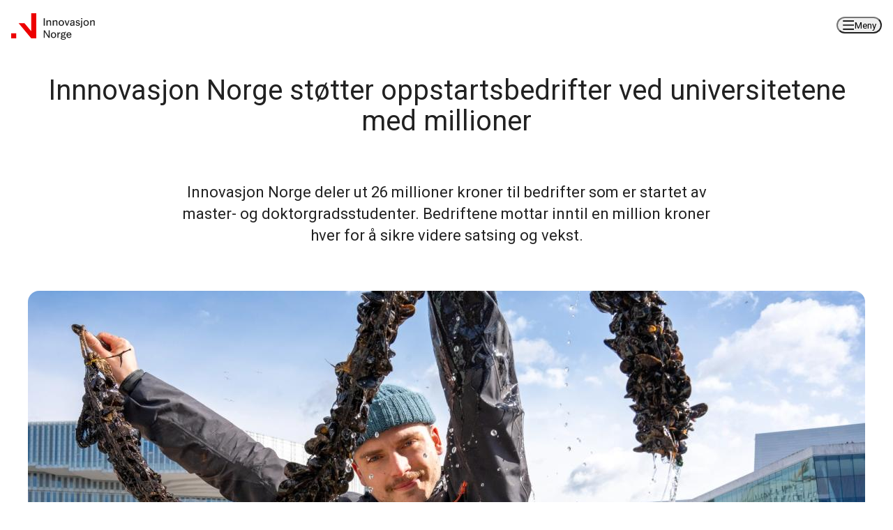

--- FILE ---
content_type: text/html; charset=utf-8
request_url: https://www.innovasjonnorge.no/nyhetsartikkel/innnovasjon-norge-stotter-oppstartsbedrifter-ved-universitetene-med-millioner
body_size: 41515
content:
<!DOCTYPE html><html lang="no" class="roboto_ee787b3b-module__Yqt_4a__className"><head><meta charSet="utf-8"/><meta name="viewport" content="width=device-width, initial-scale=1"/><link rel="preload" as="image" imageSrcSet="https://cdn.sanity.io/images/loal7n8w/inno-prod/13233f0a317d7cdc236499c679e5692b0365439b-7008x4672.jpg?fp-x=0.4058219178082191&amp;fp-y=0.2583199637994158&amp;w=225&amp;h=150&amp;q=75&amp;fit=crop 225w, https://cdn.sanity.io/images/loal7n8w/inno-prod/13233f0a317d7cdc236499c679e5692b0365439b-7008x4672.jpg?fp-x=0.4058219178082191&amp;fp-y=0.2583199637994158&amp;w=320&amp;h=213&amp;q=75&amp;fit=crop 320w, https://cdn.sanity.io/images/loal7n8w/inno-prod/13233f0a317d7cdc236499c679e5692b0365439b-7008x4672.jpg?fp-x=0.4058219178082191&amp;fp-y=0.2583199637994158&amp;w=450&amp;h=300&amp;q=75&amp;fit=crop 450w, https://cdn.sanity.io/images/loal7n8w/inno-prod/13233f0a317d7cdc236499c679e5692b0365439b-7008x4672.jpg?fp-x=0.4058219178082191&amp;fp-y=0.2583199637994158&amp;w=600&amp;h=400&amp;q=75&amp;fit=crop 600w, https://cdn.sanity.io/images/loal7n8w/inno-prod/13233f0a317d7cdc236499c679e5692b0365439b-7008x4672.jpg?fp-x=0.4058219178082191&amp;fp-y=0.2583199637994158&amp;w=768&amp;h=512&amp;q=75&amp;fit=crop 768w, https://cdn.sanity.io/images/loal7n8w/inno-prod/13233f0a317d7cdc236499c679e5692b0365439b-7008x4672.jpg?fp-x=0.4058219178082191&amp;fp-y=0.2583199637994158&amp;w=900&amp;h=600&amp;q=75&amp;fit=crop 900w, https://cdn.sanity.io/images/loal7n8w/inno-prod/13233f0a317d7cdc236499c679e5692b0365439b-7008x4672.jpg?fp-x=0.4058219178082191&amp;fp-y=0.2583199637994158&amp;w=1024&amp;h=683&amp;q=75&amp;fit=crop 1024w, https://cdn.sanity.io/images/loal7n8w/inno-prod/13233f0a317d7cdc236499c679e5692b0365439b-7008x4672.jpg?fp-x=0.4058219178082191&amp;fp-y=0.2583199637994158&amp;w=1200&amp;h=800&amp;q=75&amp;fit=crop 1200w, https://cdn.sanity.io/images/loal7n8w/inno-prod/13233f0a317d7cdc236499c679e5692b0365439b-7008x4672.jpg?fp-x=0.4058219178082191&amp;fp-y=0.2583199637994158&amp;w=1440&amp;h=960&amp;q=75&amp;fit=crop 1440w" imageSizes="(min-width: 1024px) 90vw, 85vw"/><link rel="stylesheet" href="/_next/static/chunks/bc1c5dc388e8ba0b.css" data-precedence="next"/><link rel="stylesheet" href="/_next/static/chunks/ee3b9699b10d45b6.css" data-precedence="next"/><link rel="stylesheet" href="/_next/static/chunks/06dc6858f9215626.css" data-precedence="next"/><link rel="stylesheet" href="/_next/static/chunks/eb366033dfcfc319.css" data-precedence="next"/><link rel="stylesheet" href="/_next/static/chunks/8d65459cc1c35d41.css" data-precedence="next"/><link rel="preload" as="script" fetchPriority="low" href="/_next/static/chunks/cc9a52297c87bc53.js"/><script src="/_next/static/chunks/bf4e5938013f241a.js" async=""></script><script src="/_next/static/chunks/57ee46ecf7e9273c.js" async=""></script><script src="/_next/static/chunks/21888f7446161ae5.js" async=""></script><script src="/_next/static/chunks/turbopack-180c98cd1b378af6.js" async=""></script><script src="/_next/static/chunks/a36b9a37fbba1c92.js" async=""></script><script src="/_next/static/chunks/14cf3391955d7b33.js" async=""></script><script src="/_next/static/chunks/4f2017d8c20ee984.js" async=""></script><script src="/_next/static/chunks/5e7b1478f544c000.js" async=""></script><script src="/_next/static/chunks/7f9b88b6b48b4373.js" async=""></script><script src="/_next/static/chunks/aeb13f96fbe74d94.js" async=""></script><script src="/_next/static/chunks/53ed04c05a5f33d4.js" async=""></script><script src="/_next/static/chunks/1eb3f999c6c10070.js" async=""></script><script src="/_next/static/chunks/31101e48dfe92ce6.js" async=""></script><link rel="preload" href="https://www.googletagmanager.com/gtm.js?id=GTM-KQX6LZG" as="script"/><meta name="next-size-adjust" content=""/><title>Innnovasjon Norge støtter oppstartsbedrifter ved universitetene med millioner | Innovasjon Norge</title><meta property="og:title" content="Innnovasjon Norge støtter oppstartsbedrifter ved universitetene med millioner"/><meta property="og:description" content="Innovasjon Norge deler ut 26 millioner kroner til bedrifter som er startet av master- og doktorgradsstudenter. Bedriftene mottar inntil en million kroner hve..."/><meta property="og:image" content="https://cdn.sanity.io/images/loal7n8w/inno-prod/13233f0a317d7cdc236499c679e5692b0365439b-7008x4672.jpg?fp-x=0.4058219178082191&amp;fp-y=0.2583199637994158&amp;fit=fill&amp;w=1200&amp;h=630&amp;bg=fff"/><meta name="twitter:card" content="summary_large_image"/><meta name="twitter:title" content="Innnovasjon Norge støtter oppstartsbedrifter ved universitetene med millioner"/><meta name="twitter:description" content="Innovasjon Norge deler ut 26 millioner kroner til bedrifter som er startet av master- og doktorgradsstudenter. Bedriftene mottar inntil en million kroner hve..."/><meta name="twitter:image" content="https://cdn.sanity.io/images/loal7n8w/inno-prod/13233f0a317d7cdc236499c679e5692b0365439b-7008x4672.jpg?fp-x=0.4058219178082191&amp;fp-y=0.2583199637994158&amp;fit=fill&amp;w=1200&amp;h=630&amp;bg=fff"/><link rel="shortcut icon" href="/images/favicon.svg"/><link rel="icon" href="/images/favicon.ico"/><link rel="apple-touch-icon" href="/images/apple-touch-icon.png"/><link rel="apple-touch-icon-precomposed" href="/images/apple-touch-icon-precomposed.png"/><link rel="mask-icon" href="/images/safari-pinned-tab.svg" type="image/svg+xml" color="black"/><link rel="icon" href="/images/android-chrome-192x192.png" sizes="192x192" type="image/png"/><link rel="icon" href="/images/android-chrome-512x512.png" sizes="512x512" type="image/png"/><script src="/_next/static/chunks/a6dad97d9634a72d.js" noModule=""></script></head><body><div hidden=""><!--$--><!--/$--></div><header class="in-header in-header__max-width" id="top"><a class="in-header__skip-to-main-content" href="#main-content">Hopp til hovedinnhold</a><div class="in-header__wrapper in-header__max-width"><nav aria-label="Main" data-orientation="horizontal" dir="ltr" class="in-header__menu-wrapper"><div class="in-header-bar"><div class="in-header__content"><a href="/" class="in-header__logo" aria-label="Til forsiden" data-radix-collection-item=""><svg class="in-header__logo--large" width="190" height="70" viewBox="0 0 190 70" fill="none" xmlns="http://www.w3.org/2000/svg" role="img" aria-label="Innovasjon Norge logo"><g clip-path="url(#clip0)"><path fill-rule="evenodd" clip-rule="evenodd" d="M52.9003 0H66.1254V66.1254H52.9003L19.8376 26.4501H35.276L52.9003 47.2988V0ZM0 52.9003H13.2251V66.1254H0V52.9003Z" fill="#FF0000"></path><path d="M85.9634 41.5634V26.4502H88.2586V41.5634H85.9634Z" fill="#171112"></path><path d="M98.6801 41.5634V34.0409C98.7011 33.7863 98.6589 33.5304 98.5574 33.2959C98.4559 33.0614 98.2981 32.8556 98.0981 32.6966C97.6416 32.3925 97.0994 32.243 96.5516 32.2703C96.0744 32.2707 95.6048 32.3899 95.1853 32.6173C94.7431 32.8577 94.3783 33.2187 94.1333 33.6584C93.8474 34.1869 93.7078 34.7821 93.7289 35.3826V41.5634H91.543V30.6336H93.7289V32.5818C94.0562 31.9095 94.5643 31.3418 95.1963 30.9423C95.8418 30.5354 96.5919 30.3256 97.3549 30.3385C97.9477 30.3319 98.5365 30.4376 99.09 30.65C99.6173 30.8571 100.065 31.2264 100.369 31.7047C100.719 32.3158 100.886 33.015 100.85 33.7185V41.5552L98.6801 41.5634Z" fill="#171112"></path><path d="M111.419 41.5634V34.0409C111.439 33.7863 111.397 33.5304 111.296 33.2959C111.194 33.0614 111.037 32.8556 110.836 32.6966C110.382 32.3936 109.843 32.2442 109.298 32.2703C108.821 32.2708 108.351 32.3901 107.932 32.6173C107.49 32.8577 107.125 33.2187 106.88 33.6584C106.594 34.1869 106.454 34.7821 106.476 35.3826V41.5634H104.29V30.6336H106.476V32.5818C106.804 31.9101 107.312 31.3426 107.943 30.9423C108.589 30.5353 109.34 30.3255 110.104 30.3385C110.697 30.3324 111.286 30.4381 111.839 30.65C112.366 30.8573 112.813 31.2266 113.115 31.7047C113.466 32.3158 113.633 33.015 113.596 33.7185V41.5552L111.419 41.5634Z" fill="#171112"></path><path d="M121.594 41.8528C120.661 41.8587 119.74 41.6403 118.908 41.2162C118.064 40.7831 117.365 40.1137 116.894 39.2898C116.357 38.3152 116.094 37.2133 116.132 36.101C116.094 34.997 116.362 33.9039 116.905 32.9423C117.386 32.1299 118.083 31.4675 118.919 31.0296C119.744 30.5966 120.663 30.3732 121.594 30.3793C122.525 30.3738 123.443 30.5922 124.272 31.0159C125.11 31.4513 125.808 32.1143 126.286 32.9287C126.831 33.8948 127.098 34.9926 127.059 36.101C127.096 37.2076 126.829 38.3031 126.286 39.2679C125.809 40.0896 125.111 40.7608 124.272 41.2053C123.446 41.6362 122.526 41.8585 121.594 41.8528ZM121.594 40.1068C122.15 40.1134 122.698 39.9749 123.185 39.7051C123.693 39.4088 124.093 38.9579 124.327 38.4182C124.629 37.6845 124.77 36.8941 124.739 36.101C124.772 35.3068 124.627 34.5153 124.316 33.7839C124.08 33.2483 123.685 32.7981 123.185 32.4942C122.703 32.2235 122.158 32.0849 121.605 32.0925C121.05 32.0855 120.503 32.224 120.018 32.4942C119.511 32.7941 119.112 33.2452 118.875 33.7839C118.563 34.5151 118.418 35.3066 118.449 36.101C118.418 36.8954 118.564 37.6868 118.875 38.4182C119.112 38.9561 119.512 39.4062 120.018 39.7051C120.499 39.9735 121.043 40.1119 121.594 40.1068Z" fill="#171112"></path><path d="M132.174 41.5634L128.122 30.6335H130.428L133.344 38.9894L136.142 30.6363H138.249L134.194 41.5661L132.174 41.5634Z" fill="#171112"></path><path d="M148.408 41.5634H146.222V39.9731C145.868 40.5287 145.392 40.996 144.831 41.3393C144.242 41.6849 143.568 41.8591 142.885 41.8421C142.177 41.8688 141.475 41.7106 140.847 41.3831C140.34 41.1095 139.924 40.6935 139.65 40.1863C139.388 39.6972 139.253 39.1506 139.257 38.596C139.238 38.219 139.293 37.842 139.42 37.4866C139.547 37.1312 139.743 36.8043 139.997 36.5248C140.514 35.9954 141.157 35.607 141.866 35.3963C142.624 35.155 143.41 35.0117 144.205 34.97L146.222 34.858V34.0382C146.249 33.4884 146.06 32.9498 145.694 32.5381C145.344 32.1638 144.809 31.9916 144.093 31.9916C143.578 31.9517 143.065 32.0992 142.65 32.407C142.331 32.6784 142.119 33.0556 142.055 33.4699H139.869C139.926 32.814 140.185 32.1918 140.609 31.6883C141.024 31.2256 141.552 30.879 142.142 30.6828C142.779 30.4622 143.449 30.3522 144.123 30.3576C145.615 30.3576 146.708 30.6928 147.402 31.3632C147.75 31.7162 148.021 32.1372 148.198 32.5999C148.375 33.0626 148.455 33.5569 148.432 34.0519L148.408 41.5634ZM141.511 38.3828C141.493 38.8331 141.655 39.272 141.959 39.6042C142.136 39.7741 142.347 39.9047 142.579 39.9876C142.81 40.0704 143.056 40.1037 143.301 40.0851C143.78 40.0809 144.25 39.9539 144.667 39.7163C145.119 39.4648 145.501 39.1029 145.776 38.6643C146.072 38.1913 146.224 37.6426 146.213 37.0849V36.3226L144.197 36.4127C143.527 36.4197 142.87 36.5934 142.284 36.9182C142.031 37.0659 141.825 37.2813 141.688 37.5401C141.552 37.799 141.49 38.0909 141.511 38.3828Z" fill="#171112"></path><path d="M155.099 41.8529C154.374 41.8565 153.655 41.7316 152.973 41.484C152.332 41.2589 151.758 40.8743 151.306 40.3664C150.851 39.8352 150.58 39.1709 150.533 38.4728H152.659C152.779 39.1578 153.082 39.6241 153.566 39.8719C154.076 40.1229 154.638 40.2493 155.206 40.2407C155.738 40.2748 156.265 40.121 156.695 39.8063C156.871 39.6571 157.01 39.4692 157.102 39.2574C157.193 39.0455 157.234 38.8153 157.222 38.5849C157.222 38.2822 157.11 37.9903 156.908 37.7651C156.7 37.5192 156.275 37.337 155.632 37.2186L153.394 36.7487C153.042 36.6919 152.704 36.5662 152.4 36.3786C152.096 36.1911 151.832 35.9454 151.623 35.6557C151.232 35.0863 151.029 34.409 151.041 33.7184C151.01 33.0307 151.221 32.3537 151.637 31.8057C152.034 31.3093 152.556 30.9267 153.148 30.6963C153.745 30.453 154.384 30.3277 155.028 30.3274C155.641 30.3279 156.249 30.4294 156.829 30.628C157.399 30.8171 157.909 31.1537 158.307 31.6035C158.725 32.1071 158.959 32.7387 158.968 33.3932H156.93C156.919 33.1745 156.857 32.9615 156.748 32.7715C156.64 32.5815 156.487 32.42 156.304 32.3002C155.903 32.0466 155.435 31.9182 154.96 31.9313C154.486 31.9053 154.02 32.0563 153.651 32.3549C153.493 32.4942 153.367 32.6671 153.284 32.8608C153.201 33.0546 153.162 33.2645 153.17 33.4752C153.168 33.7986 153.288 34.1108 153.506 34.3496C153.817 34.6514 154.218 34.8434 154.648 34.8961L156.774 35.3005C157.491 35.4176 158.153 35.758 158.665 36.2732C158.915 36.5457 159.109 36.8653 159.234 37.2134C159.359 37.5616 159.414 37.9312 159.395 38.3007C159.402 38.7779 159.305 39.2508 159.109 39.6862C158.914 40.1215 158.625 40.5086 158.263 40.82C157.513 41.5086 156.458 41.8529 155.099 41.8529Z" fill="#171112"></path><path d="M163.947 30.6361V42.1124C163.947 43.3074 163.63 44.1845 162.996 44.7438C162.311 45.3218 161.433 45.6212 160.537 45.5826H159.887V43.7246H160.469C160.649 43.7425 160.832 43.7197 161.003 43.6578C161.173 43.5958 161.328 43.4963 161.455 43.3666C161.668 43.0578 161.77 42.6861 161.745 42.3119V30.6361H163.947ZM161.551 28.5103V26.092H164.149V28.5103H161.551Z" fill="#171112"></path><path d="M171.893 41.8529C170.96 41.859 170.039 41.6406 169.207 41.2162C168.363 40.7821 167.663 40.1131 167.191 39.2898C166.654 38.3149 166.392 37.213 166.431 36.101C166.393 34.9973 166.659 33.9045 167.202 32.9423C167.684 32.1303 168.382 31.4681 169.218 31.0296C170.043 30.5963 170.962 30.3729 171.893 30.3793C172.823 30.3738 173.741 30.5922 174.568 31.0159C175.407 31.4519 176.105 32.1146 176.585 32.9287C177.129 33.898 177.396 34.9984 177.355 36.1092C177.392 37.2154 177.126 38.3105 176.585 39.2762C176.106 40.0973 175.408 40.7684 174.568 41.2135C173.742 41.6416 172.824 41.8611 171.893 41.8529ZM171.893 40.1068C172.449 40.1134 172.997 39.9749 173.484 39.7051C173.983 39.4048 174.375 38.9544 174.604 38.4182C174.909 37.6851 175.051 36.8944 175.019 36.101C175.051 35.3066 174.905 34.5151 174.593 33.7839C174.359 33.2479 173.965 32.7975 173.464 32.4942C172.983 32.2235 172.438 32.0849 171.885 32.0925C171.329 32.086 170.781 32.2244 170.295 32.4942C169.789 32.795 169.39 33.2458 169.153 33.7839C168.841 34.5153 168.697 35.3068 168.729 36.101C168.697 36.8952 168.842 37.6866 169.153 38.4182C169.39 38.9556 169.789 39.4055 170.295 39.7051C170.783 39.9763 171.334 40.1148 171.893 40.1068Z" fill="#171112"></path><path d="M187.173 41.5634V34.0409C187.193 33.7863 187.151 33.5304 187.05 33.2959C186.948 33.0614 186.791 32.8556 186.59 32.6966C186.135 32.3929 185.594 32.2434 185.047 32.2703C184.57 32.2708 184.1 32.3901 183.68 32.6173C183.238 32.8577 182.873 33.2187 182.628 33.6584C182.343 34.1869 182.203 34.7821 182.224 35.3826V41.5634H180.038V30.6336H182.224V32.5818C182.552 31.9101 183.06 31.3426 183.691 30.9423C184.338 30.5353 185.089 30.3255 185.853 30.3385C186.446 30.3324 187.034 30.4381 187.588 30.65C188.114 30.8573 188.561 31.2266 188.864 31.7047C189.214 32.3158 189.381 33.015 189.345 33.7185V41.5552L187.173 41.5634Z" fill="#171112"></path><path d="M85.9634 66.1254V51.0122H88.2586L95.9095 62.8109V51.0122H97.9698V66.1254H95.7073L88.0291 54.2802V66.1254H85.9634Z" fill="#171112"></path><path d="M105.823 66.4176C104.888 66.4228 103.966 66.2036 103.134 65.7782C102.292 65.3488 101.592 64.6844 101.12 63.8655C100.58 62.8861 100.316 61.7781 100.358 60.6604C100.32 59.5564 100.588 58.4635 101.131 57.5017C101.612 56.689 102.311 56.0266 103.148 55.5889C103.972 55.1556 104.891 54.9322 105.823 54.9386C106.753 54.9328 107.671 55.1522 108.498 55.578C109.336 56.0121 110.035 56.6754 110.512 57.4907C111.02 58.4715 111.285 59.5599 111.285 60.6645C111.285 61.769 111.02 62.8574 110.512 63.8382C110.036 64.6604 109.338 65.3318 108.498 65.7755C107.672 66.2045 106.753 66.4249 105.823 66.4176ZM105.823 64.6689C106.379 64.6754 106.927 64.537 107.413 64.2672C107.916 63.9689 108.311 63.5182 108.541 62.9802C108.845 62.2468 108.987 61.4564 108.957 60.6631C108.988 59.8687 108.843 59.0772 108.53 58.346C108.294 57.8104 107.9 57.3602 107.399 57.0563C106.918 56.7856 106.374 56.647 105.823 56.6546C105.267 56.648 104.719 56.7865 104.232 57.0563C103.727 57.3571 103.328 57.8079 103.09 58.346C102.519 59.8417 102.519 61.4954 103.09 62.9911C103.327 63.5291 103.726 63.9792 104.232 64.2781C104.72 64.5441 105.268 64.6788 105.823 64.6689Z" fill="#171112"></path><path d="M115.856 60.6604V66.1253H113.67V55.1955H115.856V57.7722C116.026 57.2969 116.255 56.8451 116.539 56.4278C116.829 55.9952 117.212 55.6323 117.659 55.3649C118.151 55.0783 118.713 54.9345 119.282 54.9496V57.212C118.237 57.212 117.404 57.4953 116.785 58.0618C116.166 58.6284 115.856 59.4945 115.856 60.6604Z" fill="#171112"></path><path d="M125.398 62.0514C124.662 62.0628 123.934 61.9018 123.272 61.5814C123.103 61.7161 122.959 61.8788 122.846 62.0623C122.738 62.249 122.684 62.4618 122.69 62.6771C122.69 63.1107 123.011 63.3493 123.652 63.393L127.75 63.6663C128.765 63.7264 129.537 63.9869 130.068 64.4478C130.332 64.6827 130.54 64.9737 130.677 65.2994C130.814 65.6252 130.877 65.9774 130.86 66.3304C130.873 67.0425 130.626 67.735 130.166 68.2787C129.661 68.86 129.013 69.2997 128.286 69.5547C127.425 69.8651 126.515 70.017 125.6 70.0028C124.001 70.0028 122.732 69.7378 121.794 69.2077C120.856 68.6776 120.386 67.9571 120.384 67.0463C120.384 66.557 120.536 66.0797 120.818 65.6801C121.128 65.2411 121.54 64.8838 122.018 64.639C121.652 64.4995 121.334 64.2588 121.1 63.945C120.928 63.7056 120.833 63.4198 120.826 63.1253C120.824 62.6699 120.978 62.2275 121.261 61.8711C121.539 61.5129 121.859 61.1899 122.215 60.9092C121.885 60.5965 121.615 60.2261 121.419 59.8163C121.216 59.4023 121.112 58.9467 121.116 58.4855C121.102 57.8108 121.311 57.1503 121.709 56.6056C122.115 56.0592 122.655 55.6271 123.277 55.3514C123.941 55.0499 124.663 54.8969 125.392 54.9033C125.846 54.9018 126.297 54.9578 126.737 55.07C127.12 55.1624 127.488 55.3096 127.83 55.5072C128.106 54.9783 128.536 54.545 129.062 54.2639C129.617 53.957 130.242 53.7989 130.876 53.8049V55.529C130.449 55.5226 130.024 55.5949 129.622 55.7422C129.3 55.8511 129.016 56.0492 128.802 56.3132C129.086 56.5671 129.305 56.8858 129.439 57.2423C129.612 57.6569 129.699 58.102 129.696 58.5511C129.702 59.194 129.512 59.8233 129.149 60.3545C128.774 60.8997 128.255 61.3301 127.649 61.5978C126.941 61.9108 126.172 62.0656 125.398 62.0514ZM122.392 66.7512C122.394 67.0184 122.469 67.28 122.609 67.5074C122.749 67.7348 122.949 67.9194 123.187 68.0409C123.717 68.3616 124.52 68.5219 125.595 68.5219C126.655 68.5219 127.474 68.3634 128.054 68.0519C128.314 67.9365 128.535 67.7481 128.69 67.5094C128.846 67.2708 128.928 66.9922 128.928 66.7075C128.931 66.5592 128.898 66.4125 128.832 66.2798C128.766 66.147 128.668 66.0323 128.548 65.9452C128.155 65.714 127.704 65.5985 127.248 65.6118L123.083 65.3385C122.859 65.5203 122.673 65.7452 122.537 65.9998C122.433 66.2362 122.386 66.4934 122.398 66.7512H122.392ZM125.398 60.4666C125.981 60.4915 126.554 60.3041 127.01 59.9392C127.218 59.7629 127.383 59.5411 127.492 59.291C127.601 59.0409 127.651 58.769 127.638 58.4965C127.655 58.2183 127.607 57.9401 127.498 57.6836C127.389 57.4272 127.222 57.1994 127.01 57.0182C126.55 56.6617 125.979 56.4797 125.398 56.5045C124.826 56.4808 124.265 56.6674 123.821 57.0292C123.614 57.2111 123.451 57.4377 123.344 57.6918C123.237 57.946 123.189 58.2211 123.204 58.4965C123.19 58.7681 123.239 59.0392 123.346 59.2891C123.453 59.5391 123.615 59.7614 123.821 59.9392C124.265 60.3009 124.826 60.4866 125.398 60.4611V60.4666Z" fill="#171112"></path><path d="M137.459 66.4179C136.47 66.4352 135.494 66.1961 134.625 65.7238C133.793 65.2564 133.115 64.5554 132.677 63.7073C132.186 62.7293 131.946 61.645 131.977 60.5513C131.946 59.4814 132.209 58.4234 132.74 57.4937C133.204 56.7093 133.865 56.0596 134.657 55.6087C135.449 55.1578 136.345 54.9213 137.256 54.9224C138.093 54.9177 138.915 55.1467 139.628 55.5837C140.38 56.0445 140.995 56.6972 141.41 57.4745C141.888 58.3929 142.123 59.4181 142.093 60.4529V61.1005H134.278C134.287 61.8216 134.464 62.5308 134.795 63.1717C135.053 63.6621 135.449 64.0666 135.934 64.3357C136.395 64.5831 136.911 64.7109 137.434 64.7074C138.018 64.7058 138.586 64.5214 139.06 64.18C139.524 63.8773 139.856 63.4094 139.989 62.8711H142.025C141.919 63.5712 141.616 64.2268 141.153 64.762C140.692 65.2884 140.124 65.7098 139.487 65.9978C138.85 66.2858 138.158 66.4337 137.459 66.4315V66.4179ZM137.278 56.633C136.863 56.6384 136.452 56.7256 136.071 56.8898C135.633 57.0801 135.255 57.3862 134.978 57.7751C134.623 58.3022 134.408 58.9104 134.352 59.543H139.817C139.713 58.512 139.43 57.7697 138.967 57.3161C138.747 57.0936 138.483 56.9184 138.193 56.8009C137.903 56.6835 137.591 56.6263 137.278 56.633Z" fill="#171112"></path></g><defs><clipPath id="clip0"><rect width="189.334" height="70" fill="white"></rect></clipPath></defs></svg><svg class="in-header__logo--small" width="139" height="44" viewBox="0 0 139 44" fill="none" xmlns="http://www.w3.org/2000/svg" role="img" aria-label="Innovasjon Norge logo"><path fill-rule="evenodd" clip-rule="evenodd" d="M0 33.2524H8.31301V41.5654H0V33.2524ZM33.2521 0.000358582H41.5651V41.5654H33.2521L12.4695 16.6264H22.1738L33.2521 29.7314V0.000358582Z" fill="#ED0000"></path><path d="M54.0312 20.6826V8.29059H55.9222V20.6826H54.0312Z" fill="#212121"></path><path d="M64.454 20.6826V14.5144C64.454 14.0125 64.2947 13.6455 63.9766 13.4127C63.6582 13.1802 63.2361 13.0639 62.71 13.0639C62.3182 13.0639 61.9449 13.1589 61.59 13.3485C61.2349 13.5382 60.9477 13.823 60.7272 14.2021C60.507 14.5816 60.3967 15.053 60.3967 15.6158V20.6826H58.5977V11.7237H60.3967V13.3209C60.6784 12.7581 61.079 12.3113 61.5992 11.9809C62.1192 11.6502 62.71 11.485 63.3708 11.485C63.8849 11.485 64.359 11.5709 64.7937 11.742C65.2279 11.9137 65.5767 12.2009 65.8402 12.6048C66.1032 13.0088 66.2347 13.5597 66.2347 14.2572V20.6826H64.454Z" fill="#212121"></path><path d="M74.9093 20.6826V14.5144C74.9093 14.0125 74.7502 13.6455 74.4321 13.4127C74.1139 13.1802 73.6927 13.0639 73.1662 13.0639C72.7741 13.0639 72.4 13.1589 72.046 13.3485C71.6898 13.5382 71.403 13.823 71.1834 14.2021C70.9638 14.5816 70.8518 15.053 70.8518 15.6158V20.6826H69.0527V11.7237H70.8518V13.3209C71.1341 12.7581 71.5352 12.3113 72.055 11.9809C72.5748 11.6502 73.1662 11.485 73.8272 11.485C74.3402 11.485 74.8152 11.5709 75.2499 11.742C75.6845 11.9137 76.0318 12.2009 76.2962 12.6048C76.5583 13.0088 76.6905 13.5597 76.6905 14.2572V20.6826H74.9093" fill="#212121"></path><path d="M83.2541 19.4958C83.7313 19.4958 84.166 19.3856 84.558 19.1654C84.9501 18.9451 85.2593 18.5934 85.4856 18.1097C85.7119 17.6264 85.8262 16.993 85.8262 16.2098C85.8262 15.4265 85.7096 14.7931 85.4766 14.3096C85.2436 13.8263 84.9344 13.4744 84.5491 13.2539C84.1637 13.0337 83.7313 12.9237 83.2541 12.9237C82.7769 12.9237 82.3422 13.0337 81.9524 13.2539C81.5603 13.4744 81.2466 13.8263 81.0159 14.3096C80.7829 14.7931 80.6664 15.4265 80.6664 16.2098C80.6664 16.993 80.7829 17.6264 81.0159 18.1097C81.2466 18.5934 81.5603 18.9451 81.9524 19.1654C82.3422 19.3856 82.7769 19.4958 83.2541 19.4958V19.4958ZM83.2541 20.9277C82.4722 20.9277 81.7373 20.7534 81.0517 20.4046C80.3661 20.0557 79.815 19.5297 79.4005 18.8257C78.9838 18.1222 78.7754 17.25 78.7754 16.2098C78.7754 15.1816 78.986 14.3188 79.4094 13.6211C79.8306 12.9237 80.3818 12.3974 81.0607 12.0422C81.7395 11.6876 82.4722 11.5099 83.2541 11.5099C84.0383 11.5099 84.7687 11.6842 85.4498 12.0331C86.1286 12.3821 86.6798 12.9053 87.101 13.6027C87.5244 14.3004 87.735 15.1695 87.735 16.2098C87.735 17.2377 87.5244 18.1038 87.101 18.8074C86.6798 19.5113 86.1286 20.0405 85.4498 20.3954C84.7687 20.7503 84.0383 20.9277 83.2541 20.9277" fill="#212121"></path><path d="M91.932 20.6826L88.6094 11.7237H90.5003L92.8864 18.5714L95.1807 11.7237H96.9081L93.5832 20.6826H91.932Z" fill="#212121"></path><path d="M99.5758 18.0823C99.5758 18.4861 99.6968 18.8197 99.9433 19.0827C100.187 19.3462 100.555 19.4775 101.043 19.4775C101.424 19.4775 101.796 19.3764 102.164 19.1746C102.531 18.9727 102.833 18.685 103.073 18.3115C103.311 17.9385 103.432 17.5072 103.432 17.0174V16.3932L101.778 16.4667C101.167 16.4911 100.647 16.6292 100.219 16.8799C99.7887 17.1308 99.5758 17.5314 99.5758 18.0823V18.0823ZM105.231 20.6891H103.432V19.3856C103.125 19.8628 102.744 20.2395 102.294 20.5146C101.839 20.7902 101.308 20.9277 100.696 20.9277C100.022 20.9277 99.466 20.8023 99.0247 20.5516C98.5833 20.3006 98.2562 19.9731 98.0433 19.5693C97.8283 19.1654 97.7207 18.7312 97.7207 18.2658C97.7207 17.556 97.9224 16.9899 98.3279 16.5675C98.7312 16.1452 99.242 15.8365 99.8604 15.6407C100.479 15.4451 101.117 15.3286 101.778 15.2918L103.432 15.2V14.5209C103.432 14.0067 103.286 13.5967 102.999 13.2906C102.712 12.9848 102.273 12.8316 101.686 12.8316C101.16 12.8316 100.766 12.9449 100.503 13.1714C100.239 13.398 100.078 13.6886 100.015 14.0434H98.2159C98.2898 13.4439 98.4914 12.9573 98.823 12.584C99.1524 12.2107 99.5714 11.9352 100.08 11.7577C100.589 11.5803 101.128 11.4915 101.704 11.4915C102.928 11.4915 103.822 11.7669 104.386 12.3178C104.948 12.8685 105.231 13.6027 105.231 14.5209V20.6891" fill="#212121"></path><path d="M110.717 20.9277C110.105 20.9277 109.525 20.8269 108.973 20.625C108.422 20.423 107.967 20.1171 107.607 19.7069C107.244 19.2971 107.033 18.7798 106.973 18.1556H108.716C108.814 18.7188 109.063 19.1011 109.46 19.3029C109.858 19.505 110.306 19.6061 110.808 19.6061C111.335 19.6061 111.743 19.4867 112.029 19.248C112.318 19.0094 112.462 18.6758 112.462 18.2475C112.462 18.0028 112.377 17.7792 112.204 17.5773C112.034 17.3755 111.684 17.2258 111.158 17.1274L109.323 16.7421C108.673 16.6074 108.189 16.3108 107.871 15.8517C107.553 15.3927 107.394 14.8634 107.394 14.2637C107.394 13.6274 107.557 13.1071 107.882 12.7032C108.205 12.2992 108.619 11.9963 109.121 11.7947C109.621 11.5926 110.136 11.4915 110.663 11.4915C111.165 11.4915 111.657 11.5742 112.141 11.7393C112.623 11.9047 113.029 12.1708 113.351 12.5381C113.676 12.9053 113.858 13.3948 113.893 14.0067H112.222C112.186 13.6153 112.014 13.3182 111.709 13.1163C111.402 12.9145 111.035 12.8132 110.607 12.8132C110.154 12.8132 109.796 12.9299 109.534 13.1623C109.269 13.3948 109.139 13.7009 109.139 14.0802C109.139 14.3495 109.231 14.5881 109.415 14.796C109.598 15.0044 109.91 15.1511 110.351 15.2367L112.094 15.567C112.731 15.6895 113.248 15.9559 113.645 16.3657C114.044 16.7759 114.243 17.3295 114.243 18.0272C114.243 18.8472 113.934 19.5357 113.315 20.0925C112.697 20.6495 111.832 20.9277 110.717 20.9277" fill="#212121"></path><path d="M116.004 9.97793V7.99534H118.135V9.97793H116.004ZM117.969 11.7219V21.14C117.969 22.1188 117.709 22.838 117.189 23.2971C116.67 23.7559 116 23.9854 115.18 23.9854H114.646V22.4616H115.124C115.502 22.4616 115.773 22.3637 115.933 22.1679C116.089 21.9718 116.17 21.6842 116.17 21.3051V11.7219H117.969" fill="#212121"></path><path d="M124.486 19.4958C124.964 19.4958 125.398 19.3856 125.79 19.1654C126.18 18.9451 126.489 18.5934 126.716 18.1097C126.944 17.6264 127.056 16.993 127.056 16.2098C127.056 15.4265 126.94 14.7931 126.707 14.3096C126.476 13.8263 126.167 13.4744 125.781 13.2539C125.396 13.0337 124.964 12.9237 124.486 12.9237C124.009 12.9237 123.575 13.0337 123.183 13.2539C122.79 13.4744 122.479 13.8263 122.246 14.3096C122.013 14.7931 121.899 15.4265 121.899 16.2098C121.899 16.993 122.013 17.6264 122.246 18.1097C122.479 18.5934 122.79 18.9451 123.183 19.1654C123.575 19.3856 124.009 19.4958 124.486 19.4958V19.4958ZM124.486 20.9277C123.702 20.9277 122.97 20.7534 122.284 20.4046C121.599 20.0557 121.047 19.5297 120.631 18.8257C120.214 18.1222 120.008 17.25 120.008 16.2098C120.008 15.1816 120.218 14.3188 120.64 13.6211C121.063 12.9237 121.614 12.3974 122.293 12.0422C122.972 11.6876 123.702 11.5099 124.486 11.5099C125.268 11.5099 126.001 11.6842 126.68 12.0331C127.359 12.3821 127.91 12.9053 128.333 13.6027C128.755 14.3004 128.965 15.1695 128.965 16.2098C128.965 17.2377 128.755 18.1038 128.333 18.8074C127.91 19.5113 127.359 20.0405 126.68 20.3954C126.001 20.7503 125.268 20.9277 124.486 20.9277" fill="#212121"></path><path d="M137.013 20.6826V14.5144C137.013 14.0125 136.854 13.6455 136.536 13.4127C136.217 13.1802 135.794 13.0639 135.27 13.0639C134.878 13.0639 134.504 13.1589 134.15 13.3485C133.793 13.5382 133.506 13.823 133.287 14.2021C133.065 14.5816 132.955 15.053 132.955 15.6158V20.6826H131.156V11.7237H132.955V13.3209C133.238 12.7581 133.639 12.3113 134.158 11.9809C134.678 11.6502 135.27 11.485 135.931 11.485C136.444 11.485 136.919 11.5709 137.353 11.742C137.788 11.9137 138.135 12.2009 138.4 12.6048C138.662 13.0088 138.794 13.5597 138.794 14.2572V20.6826H137.013" fill="#212121"></path><path d="M54.0312 40.8203V28.4285H55.9222L62.1823 38.1033V28.4285H63.8714V40.8203H62.0172L55.7201 31.109V40.8203H54.0312Z" fill="#212121"></path><path d="M70.3121 39.6333C70.7893 39.6333 71.224 39.5233 71.616 39.3031C72.0059 39.0826 72.3151 38.7311 72.5413 38.2474C72.7676 37.7639 72.8819 37.1305 72.8819 36.3472C72.8819 35.5642 72.7654 34.9308 72.5324 34.4473C72.2994 33.964 71.9902 33.6118 71.6048 33.3916C71.2195 33.1711 70.7893 33.0611 70.3121 33.0611C69.8349 33.0611 69.4002 33.1711 69.0081 33.3916C68.616 33.6118 68.3042 33.964 68.0718 34.4473C67.8393 34.9308 67.723 35.5642 67.723 36.3472C67.723 37.1305 67.8393 37.7639 68.0718 38.2474C68.3042 38.7311 68.616 39.0826 69.0081 39.3031C69.4002 39.5233 69.8349 39.6333 70.3121 39.6333ZM70.3121 41.0654C69.5279 41.0654 68.793 40.8909 68.1086 40.5423C67.4228 40.1932 66.8721 39.6674 66.4562 38.9634C66.04 38.2597 65.832 37.3877 65.832 36.3472C65.832 35.3191 66.0431 34.4565 66.4654 33.7586C66.8878 33.0611 67.4385 32.5351 68.1178 32.1799C68.7975 31.8253 69.5279 31.6476 70.3121 31.6476C71.094 31.6476 71.8266 31.8219 72.5055 32.1708C73.1844 32.5196 73.7355 33.0428 74.1567 33.7402C74.5802 34.4381 74.7908 35.3072 74.7908 36.3472C74.7908 37.3754 74.5802 38.2413 74.1567 38.945C73.7355 39.649 73.1844 40.1782 72.5055 40.5331C71.8266 40.888 71.094 41.0654 70.3121 41.0654" fill="#212121"></path><path d="M78.5452 36.3409V40.8203H76.7461V31.8616H78.5452V33.9728C78.6796 33.5937 78.8656 33.2265 79.1053 32.8713C79.3428 32.5165 79.6497 32.2259 80.0239 31.9991C80.3958 31.7731 80.8394 31.6597 81.3547 31.6597V33.5137C80.4966 33.5137 79.8155 33.7465 79.3069 34.2114C78.7984 34.6765 78.5452 35.3863 78.5452 36.3409" fill="#212121"></path><path d="M86.3613 36.1794C86.899 36.1794 87.3404 36.0356 87.6831 35.7479C88.0259 35.4605 88.1985 35.0657 88.1985 34.5638C88.1985 34.0378 88.0259 33.634 87.6831 33.3522C87.3404 33.0708 86.899 32.9298 86.3613 32.9298C85.8348 32.9298 85.4046 33.0741 85.0685 33.3614C84.7302 33.649 84.5622 34.0499 84.5622 34.5638C84.5622 35.0657 84.7302 35.4605 85.0685 35.7479C85.4046 36.0356 85.8348 36.1794 86.3613 36.1794ZM83.9012 41.3381C83.9012 41.7786 84.1186 42.1303 84.5532 42.3936C84.9879 42.6566 85.6465 42.7884 86.527 42.7884C87.3964 42.7884 88.0685 42.66 88.5457 42.4028C89.0229 42.146 89.2627 41.7786 89.2627 41.3014C89.2627 41.0444 89.1574 40.836 88.9512 40.6772C88.7429 40.5183 88.3867 40.4265 87.8848 40.4018L84.4703 40.1816C84.2619 40.3653 84.1163 40.5459 84.0312 40.7231C83.9438 40.9003 83.9012 41.1053 83.9012 41.3381V41.3381ZM86.3613 37.4827C85.7138 37.4827 85.1313 37.3543 84.6182 37.0973C84.4703 37.2197 84.3538 37.3514 84.2687 37.4919C84.1835 37.6328 84.1409 37.8013 84.1409 37.9969C84.1409 38.352 84.4031 38.5476 84.9296 38.5843L88.2881 38.8048C89.1215 38.8536 89.7556 39.0678 90.1902 39.4471C90.6226 39.8267 90.84 40.3406 90.84 40.9893C90.84 41.6011 90.6518 42.1335 90.2709 42.5865C89.8923 43.0391 89.3792 43.3879 88.7295 43.6328C88.082 43.8775 87.3471 44 86.527 44C85.2164 44 84.1768 43.7825 83.4061 43.3483C82.6354 42.9138 82.25 42.3232 82.25 41.5767C82.25 41.1851 82.3687 40.8147 82.6062 40.4661C82.846 40.1173 83.1731 39.8327 83.5898 39.6123C83.2336 39.4534 82.9826 39.2637 82.837 39.0432C82.6891 38.823 82.6174 38.5967 82.6174 38.3641C82.6174 37.9848 82.7362 37.642 82.9737 37.3359C83.2134 37.0301 83.4733 36.7669 83.7556 36.5466C83.4845 36.2894 83.2672 35.993 83.1036 35.6563C82.9378 35.3198 82.8549 34.9557 82.8549 34.5638C82.8549 33.9764 83.0162 33.4624 83.3411 33.0217C83.666 32.581 84.0939 32.2387 84.6271 31.9936C85.1581 31.7489 85.7384 31.6266 86.3613 31.6266C86.7399 31.6266 87.1073 31.6725 87.4636 31.7641C87.8176 31.856 88.1178 31.9752 88.362 32.1222C88.5838 31.6938 88.9199 31.3543 89.3725 31.1034C89.825 30.8527 90.3202 30.727 90.8601 30.727V32.1405C90.4793 32.1405 90.1365 32.1988 89.8317 32.3151C89.5248 32.4313 89.2985 32.5875 89.1529 32.7831C89.3613 32.9545 89.5338 33.2083 89.6749 33.5448C89.8161 33.8816 89.8855 34.2398 89.8855 34.6189C89.8855 35.1696 89.7399 35.6623 89.4464 36.0967C89.1529 36.5314 88.7429 36.8711 88.2164 37.1157C87.6899 37.3606 87.0715 37.4827 86.3613 37.4827" fill="#212121"></path><path d="M96.1088 33.0428C95.7907 33.0428 95.4613 33.1133 95.1185 33.254C94.7757 33.3947 94.4755 33.6367 94.2178 33.979C93.9602 34.3218 93.7899 34.8051 93.7048 35.4295H98.1835C98.0983 34.5849 97.8653 33.9761 97.4867 33.6026C97.1058 33.2294 96.6465 33.0428 96.1088 33.0428V33.0428ZM96.2567 41.0654C95.3874 41.0654 94.6122 40.8754 93.9333 40.4963C93.2545 40.117 92.7212 39.5663 92.3358 38.844C91.9505 38.1219 91.7578 37.2593 91.7578 36.2556C91.7578 35.2765 91.9662 34.441 92.3829 33.7494C92.7974 33.0584 93.3373 32.5319 93.9983 32.1708C94.6592 31.8098 95.356 31.6292 96.0909 31.6292C96.7877 31.6292 97.4374 31.8098 98.0356 32.1708C98.6361 32.5319 99.1222 33.049 99.4964 33.7218C99.8706 34.3951 100.057 35.2091 100.057 36.1637V36.6961H93.6488C93.6846 37.3937 93.8258 37.9599 94.0722 38.3943C94.3164 38.8288 94.6279 39.1469 95.0065 39.349C95.3874 39.5509 95.7974 39.6517 96.2365 39.6517C96.7137 39.6517 97.1573 39.5081 97.5696 39.2202C97.9774 38.9329 98.2328 38.5751 98.3314 38.1463H100.001C99.9019 38.7461 99.6644 39.2634 99.2858 39.6976C98.9049 40.1323 98.4523 40.4688 97.9258 40.7074C97.3993 40.9462 96.8437 41.0654 96.2567 41.0654" fill="#212121"></path></svg></a></div><div style="position:relative"><ul data-orientation="horizontal" class="in-header__actions" dir="ltr"><li><a href="https://en.innovasjonnorge.no" aria-label="English site" class="ds-button in-button in-button--tertiary in-header__action" data-variant="tertiary" data-radix-collection-item=""><span class="in-icon in-icon--undefined"><svg data-prefix="fasr" data-icon="globe" class="svg-inline--fa fa-globe in-icon-fa--undefined" role="img" viewBox="0 0 512 512" aria-hidden="true"><path fill="currentColor" d="M128.8 280c4.6 66.4 27.5 128 54.9 171.1-72.1-26.7-125.3-92.2-134.4-171.1l79.5 0zm48.1 0L335 280c-3.9 49.3-19.5 95.8-38.9 131.1-11.2 20.5-22.9 35.6-32.7 44.9-3.2 3-5.7 5-7.5 6.2-1.8-1.3-4.3-3.2-7.5-6.2-9.8-9.3-21.4-24.4-32.7-44.9-19.4-35.3-34.9-81.8-38.9-131.1zM335 232L177 232c3.9-49.3 19.5-95.8 38.9-131.1 11.2-20.5 22.9-35.6 32.7-44.9 3.2-3 5.7-5 7.5-6.2 1.8 1.3 4.3 3.2 7.5 6.2 9.8 9.3 21.4 24.4 32.7 44.9 19.4 35.3 34.9 81.8 38.9 131.1zm48.1 48l79.5 0c-9.1 78.9-62.3 144.4-134.4 171.1 27.3-43.1 50.3-104.7 54.9-171.1zm79.5-48l-79.5 0c-4.6-66.4-27.5-128-54.9-171.1 72.1 26.7 125.3 92.2 134.4 171.1zm-333.8 0l-79.5 0c9.1-78.9 62.3-144.4 134.4-171.1-27.3 43.1-50.3 104.7-54.9 171.1zM256 512a256 256 0 1 0 0-512 256 256 0 1 0 0 512z"></path></svg></span>EN</a></li><li><a href="https://start.innovasjonnorge.no" class="ds-button in-button in-button--tertiary in-header__action" data-variant="tertiary" data-radix-collection-item=""><span class="in-icon in-icon--undefined"><svg data-prefix="fasr" data-icon="user" class="svg-inline--fa fa-user in-icon-fa--undefined" role="img" viewBox="0 0 448 512" aria-hidden="true"><path fill="currentColor" d="M144 128a80 80 0 1 1 160 0 80 80 0 1 1 -160 0zM50.2 512l49.2-160 249.1 0 49.2 160 50.2 0-64-208-320 0-64 208 50.2 0zM224 256a128 128 0 1 0 0-256 128 128 0 1 0 0 256z"></path></svg></span>Min side</a></li><li class="in-header__action"><button class="ds-button in-header__action in-button in-button--tertiary" data-variant="tertiary" type="button" popoverTarget="_R_4st3b_"><span class="in-icon in-icon--undefined"><svg data-prefix="fasr" data-icon="magnifying-glass" class="svg-inline--fa fa-magnifying-glass in-icon-fa--undefined" role="img" viewBox="0 0 576 512" aria-hidden="true"><path fill="currentColor" d="M400.4 208a160 160 0 1 0 -320 0 160 160 0 1 0 320 0zM369.6 371.1c-35.5 28.1-80.3 44.9-129.1 44.9-114.9 0-208-93.1-208-208s93.1-208 208-208 208 93.1 208 208c0 48.8-16.8 93.7-44.9 129.1l133.9 133.9 17 17-33.9 33.9-17-17-133.9-133.9z"></path></svg></span>Søk</button><div class="ds-popover ds-dropdown in-header__ds-dropdown in-header__ds-dropdown--search" id="_R_4st3b_" popover="manual" data-variant="default"><form class="in-header__search-wrapper"><div class="ds-field"><div class="ds-search in-header__search"><input class="ds-input in-header__search-input" type="search" placeholder="" aria-label="search"/><button class="ds-button" data-icon="true" data-variant="tertiary" type="reset" aria-label="Tøm"></button><button class="ds-button in-button" data-variant="primary" type="submit">Søk</button></div></div></form></div></li><li><button class="ds-button in-button in-button--primary" data-variant="primary" type="button" id="headerMenuButton" data-state="closed" aria-expanded="false" aria-controls="radix-_R_53b_-content-menu" data-radix-collection-item=""><span class="in-icon in-icon--undefined"><svg data-prefix="fasr" data-icon="bars" class="svg-inline--fa fa-bars in-icon-fa--undefined" role="img" viewBox="0 0 448 512" aria-hidden="true"><path fill="currentColor" d="M0 64l448 0 0 48-448 0 0-48zM0 232l448 0 0 48-448 0 0-48zM448 400l0 48-448 0 0-48 448 0z"></path></svg></span>Meny</button></li></ul></div></div><div class="in-header__viewport-wrapper"><div class="in-header__viewport-position"></div></div></nav></div></header><div id="main-content" role="main"><div id="article-page"><article class="articlePage-module-scss-module__GwHp9q__article-page"><div class="in-vertical-spacer--xl"></div><div class="articlePage-module-scss-module__GwHp9q__header"><div class="in-grid in-grid__gap--l in-page-header-hero__grid"><div class="in-grid-item" style="--grid-span-l:10 / 12;--grid-span-m:10 / 12;--grid-span-s:4"><div class="in-page-header-hero"><h1 class="ds-heading in-heading in-page-header-hero__title">Innnovasjon Norge støtter oppstartsbedrifter ved universitetene med millioner</h1></div></div><div class="in-grid-item" style="--grid-span-l:8 / 11;--grid-span-m:8 / 11;--grid-span-s:4"><div class="in-page-header-hero__lead">Innovasjon Norge deler ut 26 millioner kroner til bedrifter som er startet av master- og doktorgradsstudenter. Bedriftene mottar inntil en million kroner hver for å sikre videre satsing og vekst.</div></div><div class="in-grid-item" style="--grid-span-l:10 / 12;--grid-span-m:10 / 12;--grid-span-s:4"><div class="in-page-header-hero__image"><div class="in-image-module__text-position in-image-module__text-position--under"><div class="in-image-module in-image-module__shape--landscape"><div style="position:relative;width:100%;padding-bottom:66.66666666666667%" data-radix-aspect-ratio-wrapper=""><div style="position:absolute;top:0;right:0;bottom:0;left:0"><img alt="En mann som viser fram en strømpe med blåskjell foran Operabygningen i Oslo." srcSet="https://cdn.sanity.io/images/loal7n8w/inno-prod/13233f0a317d7cdc236499c679e5692b0365439b-7008x4672.jpg?fp-x=0.4058219178082191&amp;fp-y=0.2583199637994158&amp;w=225&amp;h=150&amp;q=75&amp;fit=crop 225w, https://cdn.sanity.io/images/loal7n8w/inno-prod/13233f0a317d7cdc236499c679e5692b0365439b-7008x4672.jpg?fp-x=0.4058219178082191&amp;fp-y=0.2583199637994158&amp;w=320&amp;h=213&amp;q=75&amp;fit=crop 320w, https://cdn.sanity.io/images/loal7n8w/inno-prod/13233f0a317d7cdc236499c679e5692b0365439b-7008x4672.jpg?fp-x=0.4058219178082191&amp;fp-y=0.2583199637994158&amp;w=450&amp;h=300&amp;q=75&amp;fit=crop 450w, https://cdn.sanity.io/images/loal7n8w/inno-prod/13233f0a317d7cdc236499c679e5692b0365439b-7008x4672.jpg?fp-x=0.4058219178082191&amp;fp-y=0.2583199637994158&amp;w=600&amp;h=400&amp;q=75&amp;fit=crop 600w, https://cdn.sanity.io/images/loal7n8w/inno-prod/13233f0a317d7cdc236499c679e5692b0365439b-7008x4672.jpg?fp-x=0.4058219178082191&amp;fp-y=0.2583199637994158&amp;w=768&amp;h=512&amp;q=75&amp;fit=crop 768w, https://cdn.sanity.io/images/loal7n8w/inno-prod/13233f0a317d7cdc236499c679e5692b0365439b-7008x4672.jpg?fp-x=0.4058219178082191&amp;fp-y=0.2583199637994158&amp;w=900&amp;h=600&amp;q=75&amp;fit=crop 900w, https://cdn.sanity.io/images/loal7n8w/inno-prod/13233f0a317d7cdc236499c679e5692b0365439b-7008x4672.jpg?fp-x=0.4058219178082191&amp;fp-y=0.2583199637994158&amp;w=1024&amp;h=683&amp;q=75&amp;fit=crop 1024w, https://cdn.sanity.io/images/loal7n8w/inno-prod/13233f0a317d7cdc236499c679e5692b0365439b-7008x4672.jpg?fp-x=0.4058219178082191&amp;fp-y=0.2583199637994158&amp;w=1200&amp;h=800&amp;q=75&amp;fit=crop 1200w, https://cdn.sanity.io/images/loal7n8w/inno-prod/13233f0a317d7cdc236499c679e5692b0365439b-7008x4672.jpg?fp-x=0.4058219178082191&amp;fp-y=0.2583199637994158&amp;w=1440&amp;h=960&amp;q=75&amp;fit=crop 1440w" sizes="(min-width: 1024px) 90vw, 85vw" height="725" width="1088" loading="eager"/></div></div></div><div class="in-image-module__meta in-image-module__meta__text-position--under"><div class="in-image-module__meta__text">En av årets mottakere av STUD-ENT-støtte, Urban Ocean utvikler tjenester som bidrar til å restaurere urbane marine områder gjennom å rense vannet. Forurensede, bynære fjorder finnes over hele verden, og bedriften ser et stort potensial for å utvide tjenestene. Her står August Borge Harbo med en strømpe med blåskjell dyrket innerst i Oslofjorden.</div><div class="">© Håvard Kroken Holme, UiB</div></div></div></div></div></div></div><div class="blocks-module-scss-module__LaA7Tq__blocks"><div class="in-grid in-grid__gap--l blocks-module-scss-module__LaA7Tq__blocks__text"><div class="in-grid-item" style="--grid-span-l:6 / 10;--grid-span-m:8 / 11;--grid-span-s:4"><p class="ds-paragraph in-paragraph" data-variant="default" data-size="md">- Å bidra til at flere unge norske studenter velger å starte egen virksomhet er noe av det viktigste Innovasjon Norge gjør, sier administrerende direktør Håkon Haugli.</p></div></div><div class="in-grid in-grid__gap--l blocks-module-scss-module__LaA7Tq__blocks__text"><div class="in-grid-item" style="--grid-span-l:6 / 10;--grid-span-m:8 / 11;--grid-span-s:4"><p class="ds-paragraph in-paragraph" data-variant="default" data-size="md">- Norge trenger flere gode oppstartsselskaper som kan skalere og skape verdi for eiere og for Norge. Det er fantastisk å se at noen av landets flinkeste studenter velger å satse som gründere! Det er svært viktig, og vi i Innovasjon Norge skal gjøre vårt beste for å bidra til at de lykkes.</p></div></div><div class="in-grid in-grid__gap--l blocks-module-scss-module__LaA7Tq__blocks__heading"><div class="in-grid-item" style="--grid-span-l:6 / 10;--grid-span-m:8 / 11;--grid-span-s:4"><h2 class="ds-heading in-heading in-heading--lg" data-size="sm">Sterk økning i antall søkere</h2></div></div><div class="in-grid in-grid__gap--l blocks-module-scss-module__LaA7Tq__blocks__text"><div class="in-grid-item" style="--grid-span-l:6 / 10;--grid-span-m:8 / 11;--grid-span-s:4"><p class="ds-paragraph in-paragraph" data-variant="default" data-size="md">I år var konkurransen tøffere enn på lenge, med nesten 50 prosent økning i antall søkere. Søknadene kom fra 14 ulike universitetet og høyskoler, så her er hele landet involvert i arbeidet med å skape nye, innovative oppstartsbedrifter. Det er bedrifter ved flere studiesteder enn tidligere som får tilskudd. NTNU er stadig best i klassen med flest STUD-ENT mottakere, men tildelingen er fordelt på ni universiteter og høyskoler.</p></div></div><div class="in-grid in-grid__gap--l blocks-module-scss-module__LaA7Tq__blocks__text"><div class="in-grid-item" style="--grid-span-l:6 / 10;--grid-span-m:8 / 11;--grid-span-s:4"><p class="ds-paragraph in-paragraph" data-variant="default" data-size="md">- At flere studenter får øynene opp for denne muligheten er svært gledelig. Det å starte bedrift er beinhardt og krever mye arbeid. En slik drahjelp kan hjelpe gründerne med å fokusere på prosjektet sitt. I tillegg er det veldig viktig for Norge at det dukker opp flere nyskapende bedrifter, sier næringsminister Cecilie Myrseth.</p></div></div><div class="in-grid in-grid__gap--l blocks-module-scss-module__LaA7Tq__blocks__heading"><div class="in-grid-item" style="--grid-span-l:6 / 10;--grid-span-m:8 / 11;--grid-span-s:4"><h2 class="ds-heading in-heading in-heading--lg" data-size="sm">Årets vinnere</h2></div></div><div class="in-grid in-grid__gap--l blocks-module-scss-module__LaA7Tq__blocks__text"><div class="in-grid-item" style="--grid-span-l:6 / 10;--grid-span-m:8 / 11;--grid-span-s:4"><p class="ds-paragraph in-paragraph" data-variant="default" data-size="md">Et av kriteriene for å søke er at du må være registrert som student ved et norsk universitet eller høyskole. Vi mottok 60 søknader fra 14 studiesteder. 38 av søkerne ble invitert til å pitche prosjektet sitt for oss. Alle som får støtte fra STUD-ENT får også tilbud om en mentor finansiert av oss.</p></div></div><div class="in-grid in-grid__gap--l blocks-module-scss-module__LaA7Tq__blocks__heading"><div class="in-grid-item" style="--grid-span-l:6 / 10;--grid-span-m:8 / 11;--grid-span-s:4"><h3 class="ds-heading in-heading in-heading--lg" data-size="xs">Kort om årets bedrifter i alfabetisk rekkefølge:</h3></div></div><div class="in-grid in-grid__gap--l blocks-module-scss-module__LaA7Tq__blocks__text"><div class="in-grid-item" style="--grid-span-l:6 / 10;--grid-span-m:8 / 11;--grid-span-s:4"><p class="ds-paragraph in-paragraph" data-variant="default" data-size="md"><strong>ACTENTIAL AS</strong> (NTNU): Utvikler teknologi som kan forutsi epilepsianfall</p></div></div><div class="in-grid in-grid__gap--l blocks-module-scss-module__LaA7Tq__blocks__text"><div class="in-grid-item" style="--grid-span-l:6 / 10;--grid-span-m:8 / 11;--grid-span-s:4"><p class="ds-paragraph in-paragraph" data-variant="default" data-size="md"><strong>AFTAB DIGITAL</strong> (NMBU): Teknologi som reduserer tidsbruken ved overvannsanalyse</p></div></div><div class="in-grid in-grid__gap--l blocks-module-scss-module__LaA7Tq__blocks__text"><div class="in-grid-item" style="--grid-span-l:6 / 10;--grid-span-m:8 / 11;--grid-span-s:4"><p class="ds-paragraph in-paragraph" data-variant="default" data-size="md"><strong>ARCTIC PROTEIN INDUSTRIES AS</strong> (NTNU): Industrialiserer produksjon av insekter for å møte behovet for bærekraftig protein i oppdrettsnæringen</p></div></div><div class="in-grid in-grid__gap--l blocks-module-scss-module__LaA7Tq__blocks__text"><div class="in-grid-item" style="--grid-span-l:6 / 10;--grid-span-m:8 / 11;--grid-span-s:4"><p class="ds-paragraph in-paragraph" data-variant="default" data-size="md"><strong>BELAY AI AS</strong> (NMBU): Optimaliserer sikkerhet og prestasjon i klatrevegger med KI og maskinsyn</p></div></div><div class="in-grid in-grid__gap--l blocks-module-scss-module__LaA7Tq__blocks__text"><div class="in-grid-item" style="--grid-span-l:6 / 10;--grid-span-m:8 / 11;--grid-span-s:4"><p class="ds-paragraph in-paragraph" data-variant="default" data-size="md"><strong>CAPIPRO AS</strong> (NU): Produserer børstemark, en bærekraftig, marin råvare for fôr, basert på dyrket sukkertare og fiskeslam</p></div></div><div class="in-grid in-grid__gap--l blocks-module-scss-module__LaA7Tq__blocks__text"><div class="in-grid-item" style="--grid-span-l:6 / 10;--grid-span-m:8 / 11;--grid-span-s:4"><p class="ds-paragraph in-paragraph" data-variant="default" data-size="md"><strong>COGNITIONHUB AS </strong>(NTNU): Bruker KI for å automatisere kundeservice for små og mellomstore bedrifter</p></div></div><div class="in-grid in-grid__gap--l blocks-module-scss-module__LaA7Tq__blocks__text"><div class="in-grid-item" style="--grid-span-l:6 / 10;--grid-span-m:8 / 11;--grid-span-s:4"><p class="ds-paragraph in-paragraph" data-variant="default" data-size="md"><strong>EAGLE AI AS</strong> (NU og UiT): Bruker satellittdata til å utvikle et verktøy som gjøre at fiskere enklere og grønnere finner frem til fisken.</p></div></div><div class="in-grid in-grid__gap--l blocks-module-scss-module__LaA7Tq__blocks__text"><div class="in-grid-item" style="--grid-span-l:6 / 10;--grid-span-m:8 / 11;--grid-span-s:4"><p class="ds-paragraph in-paragraph" data-variant="default" data-size="md"><strong>EASYPLAY AS</strong> (Oslo Met): Vil gjøre hverdagen lettere for idretten, banene mer tilgjengelig og klubbene mer bærekraftige</p></div></div><div class="in-grid in-grid__gap--l blocks-module-scss-module__LaA7Tq__blocks__text"><div class="in-grid-item" style="--grid-span-l:6 / 10;--grid-span-m:8 / 11;--grid-span-s:4"><p class="ds-paragraph in-paragraph" data-variant="default" data-size="md"><strong>ESGNATURERISK NILSSEN</strong> (NMBU): Leverer detaljerte risikoanalyser om hvordan virksomheter og leverandørkjede påvirker naturen.</p></div></div><div class="in-grid in-grid__gap--l blocks-module-scss-module__LaA7Tq__blocks__text"><div class="in-grid-item" style="--grid-span-l:6 / 10;--grid-span-m:8 / 11;--grid-span-s:4"><p class="ds-paragraph in-paragraph" data-variant="default" data-size="md"><strong>ESTUS AS</strong> (NTNU): Leverer morgendagens programvare til YouTubere ved å bruke dataanalyse og KI</p></div></div><div class="in-grid in-grid__gap--l blocks-module-scss-module__LaA7Tq__blocks__text"><div class="in-grid-item" style="--grid-span-l:6 / 10;--grid-span-m:8 / 11;--grid-span-s:4"><p class="ds-paragraph in-paragraph" data-variant="default" data-size="md"><strong>F&amp;Z SOLUTIONS AS</strong> (NTNU): Utvikler et ubemannet overflatefartøy som brukes i forbindelse med miljøovervåkning av vannressurser</p></div></div><div class="in-grid in-grid__gap--l blocks-module-scss-module__LaA7Tq__blocks__text"><div class="in-grid-item" style="--grid-span-l:6 / 10;--grid-span-m:8 / 11;--grid-span-s:4"><p class="ds-paragraph in-paragraph" data-variant="default" data-size="md"><strong>HHS ROBOTICS AS</strong> (UiT): Utvikler en intelligent, autonom palleløfter for å forbedre effektiviteten og minimere tungt og risikofylt manuelt logistikk-arbeid</p></div></div><div class="in-grid in-grid__gap--l blocks-module-scss-module__LaA7Tq__blocks__text"><div class="in-grid-item" style="--grid-span-l:6 / 10;--grid-span-m:8 / 11;--grid-span-s:4"><p class="ds-paragraph in-paragraph" data-variant="default" data-size="md"><strong>LAPPE AS</strong> (HVL): Har utviklet en innovativ plattform som kobler brukere med lokale syere for reparasjon og tilpasning av klær</p></div></div><div class="in-grid in-grid__gap--l blocks-module-scss-module__LaA7Tq__blocks__text"><div class="in-grid-item" style="--grid-span-l:6 / 10;--grid-span-m:8 / 11;--grid-span-s:4"><p class="ds-paragraph in-paragraph" data-variant="default" data-size="md"><strong>LEXI AI AS</strong> (UiO): Demokratiserer juridiske tjenester, gjør loven forståelig og tilgjengelig gjennom korrekt, rask og skalerbar juridisk KI</p></div></div><div class="in-grid in-grid__gap--l blocks-module-scss-module__LaA7Tq__blocks__text"><div class="in-grid-item" style="--grid-span-l:6 / 10;--grid-span-m:8 / 11;--grid-span-s:4"><p class="ds-paragraph in-paragraph" data-variant="default" data-size="md"><strong>MADSEN ENERGILØSNINGER</strong> (UiA): Utvikler et KI-drevet beregningsverktøy for investering i energitiltak</p></div></div><div class="in-grid in-grid__gap--l blocks-module-scss-module__LaA7Tq__blocks__text"><div class="in-grid-item" style="--grid-span-l:6 / 10;--grid-span-m:8 / 11;--grid-span-s:4"><p class="ds-paragraph in-paragraph" data-variant="default" data-size="md"><strong>MEDISINDAGBOKA AS </strong>(UiT): Tilbyr digitale tjenester som øker pasientsikkerheten gjennom å bistå legemiddelbrukere, pårørende og helsepersonell</p></div></div><div class="in-grid in-grid__gap--l blocks-module-scss-module__LaA7Tq__blocks__text"><div class="in-grid-item" style="--grid-span-l:6 / 10;--grid-span-m:8 / 11;--grid-span-s:4"><p class="ds-paragraph in-paragraph" data-variant="default" data-size="md"><strong>NOAQ AS </strong>(Oslo Met): Utvikler løsninger for landbasert oppdrett i lukkede anlegg</p></div></div><div class="in-grid in-grid__gap--l blocks-module-scss-module__LaA7Tq__blocks__text"><div class="in-grid-item" style="--grid-span-l:6 / 10;--grid-span-m:8 / 11;--grid-span-s:4"><p class="ds-paragraph in-paragraph" data-variant="default" data-size="md"><strong>OHOH HOLDING AS</strong> (UiO): Utvikler ViscoGain, et viskosupplementeringsprodukt innen ortopedi</p></div></div><div class="in-grid in-grid__gap--l blocks-module-scss-module__LaA7Tq__blocks__text"><div class="in-grid-item" style="--grid-span-l:6 / 10;--grid-span-m:8 / 11;--grid-span-s:4"><p class="ds-paragraph in-paragraph" data-variant="default" data-size="md"><strong>OSLO ANALYTIC AS</strong> (Oslo Met): Utvikler løsninger som analyserer og reduserer karbonavtrykket fra bedrifters digitale aktiviteter</p></div></div><div class="in-grid in-grid__gap--l blocks-module-scss-module__LaA7Tq__blocks__text"><div class="in-grid-item" style="--grid-span-l:6 / 10;--grid-span-m:8 / 11;--grid-span-s:4"><p class="ds-paragraph in-paragraph" data-variant="default" data-size="md"><strong>PARAL DYNAMICS AS</strong> (UiA): Utvikler algoritme for å støtte personer med diabetes i å oppnå mer stabile blodsukkernivåer</p></div></div><div class="in-grid in-grid__gap--l blocks-module-scss-module__LaA7Tq__blocks__text"><div class="in-grid-item" style="--grid-span-l:6 / 10;--grid-span-m:8 / 11;--grid-span-s:4"><p class="ds-paragraph in-paragraph" data-variant="default" data-size="md"><strong>REITEN INNOVATIVE BUSINESS DEVELOPMENT </strong>(UiO): Utvikler plattform for å forbedre sikkerheten på byggeplasser gjennom maskinsyn og sensorer</p></div></div><div class="in-grid in-grid__gap--l blocks-module-scss-module__LaA7Tq__blocks__text"><div class="in-grid-item" style="--grid-span-l:6 / 10;--grid-span-m:8 / 11;--grid-span-s:4"><p class="ds-paragraph in-paragraph" data-variant="default" data-size="md"><strong>SEAWIZ AS</strong> (NTNU): Setter sammen segmentdata og sanntidsdata for å identifisere forskjeller mellom shippingselskaper og deres operasjoner</p></div></div><div class="in-grid in-grid__gap--l blocks-module-scss-module__LaA7Tq__blocks__text"><div class="in-grid-item" style="--grid-span-l:6 / 10;--grid-span-m:8 / 11;--grid-span-s:4"><p class="ds-paragraph in-paragraph" data-variant="default" data-size="md"><strong>SIMCLUS AS </strong>(NTNU): Gjør analyser av væskedynamikk tilgjengelig for bedrifter uten spesialkompetanse</p></div></div><div class="in-grid in-grid__gap--l blocks-module-scss-module__LaA7Tq__blocks__text"><div class="in-grid-item" style="--grid-span-l:6 / 10;--grid-span-m:8 / 11;--grid-span-s:4"><p class="ds-paragraph in-paragraph" data-variant="default" data-size="md"><strong>URBAN OCEAN AS</strong> (UiB): Jobber med å gjenopprette ødelagte urbane marine økosystemer</p></div></div><div class="in-grid in-grid__gap--l blocks-module-scss-module__LaA7Tq__blocks__text"><div class="in-grid-item" style="--grid-span-l:6 / 10;--grid-span-m:8 / 11;--grid-span-s:4"><p class="ds-paragraph in-paragraph" data-variant="default" data-size="md"><strong>VU MUSIKKTJENESTER</strong> (NTNU): Enmo utløser potensialet i batterier ved å utvikle et smart styringssystem ved bruk av KI</p></div></div><div class="in-grid in-grid__gap--l blocks-module-scss-module__LaA7Tq__blocks__text"><div class="in-grid-item" style="--grid-span-l:6 / 10;--grid-span-m:8 / 11;--grid-span-s:4"><p class="ds-paragraph in-paragraph" data-variant="default" data-size="md"><strong>WEPOST AS</strong> (NTNU): Bruker egne metoder og generativ KI til å hjelpe B2B-selskaper å automatisere engasjerende innhold på sosiale medier</p></div></div><div class="in-grid in-grid__gap--l blocks-module-scss-module__LaA7Tq__blocks__heading"><div class="in-grid-item" style="--grid-span-l:6 / 10;--grid-span-m:8 / 11;--grid-span-s:4"><h2 class="ds-heading in-heading in-heading--lg" data-size="sm">Bedriftene kan få hjelp til å komme videre</h2></div></div><div class="in-grid in-grid__gap--l blocks-module-scss-module__LaA7Tq__blocks__text"><div class="in-grid-item" style="--grid-span-l:6 / 10;--grid-span-m:8 / 11;--grid-span-s:4"><p class="ds-paragraph in-paragraph" data-variant="default" data-size="md">Prosjekter som ikke nådde opp i konkurransen om tilskudd fra STUD-ENT kan utvikle ideen sin gjennom andre av våre ordninger. De kan for eksempel søke <a class="blocks-module-scss-module__LaA7Tq__blocks__hyperlink" href="/tjeneste/oppstartstilskudd-1">tilskudd til å avklare markedet</a> via vekst- og gründersenteret. Da kan rådgiverne våre se søknadene fra studentene i sammenheng med andre ordninger, og følge prosjektene og bedriftene i utviklingen.</p></div></div><div class="componentSwitch-module-scss-module__2D0CKW__container componentSwitch-module-scss-module__2D0CKW__article-container"><div class="in-grid in-grid__gap--l"><div class="in-grid-item" style="--grid-span-l:10 / 12;--grid-span-m:10 / 12;--grid-span-s:4"><a href="/seksjon/starte" class="in-banner-action__link"><div class="in-banner-action__content"><div class="in-banner-action__text"><div class="in-banner-action__heading">Oppstart av bedrift</div><div class="in-banner-action__lead">Har du en unik forretningsidé som representerer noe vesentlig nytt i markedet? Les mer om hvordan vi kan hjelpe oppstartsbedrifter.</div></div><div class="in-banner-action__action-icon-container in-banner-action__action-icon-container--medium"><span class="in-icon in-icon--m in-banner-action__action-icon"><svg data-prefix="fasr" data-icon="arrow-right" class="svg-inline--fa fa-arrow-right in-icon-fa--m" role="img" viewBox="0 0 576 512" aria-hidden="true"><path fill="currentColor" d="M537.4 273l17-17-17-17-168-168-17-17-33.9 33.9 17 17 127 127-430.1 0 0 48 430.1 0-127 127-17 17 33.9 33.9 17-17 168-168z"></path></svg></span></div><div class="in-banner-action__action-icon-container in-banner-action__action-icon-container--small"><span class="in-icon in-icon--s in-banner-action__action-icon"><svg data-prefix="fasr" data-icon="arrow-right" class="svg-inline--fa fa-arrow-right in-icon-fa--s" role="img" viewBox="0 0 576 512" aria-hidden="true"><path fill="currentColor" d="M537.4 273l17-17-17-17-168-168-17-17-33.9 33.9 17 17 127 127-430.1 0 0 48 430.1 0-127 127-17 17 33.9 33.9 17-17 168-168z"></path></svg></span></div></div></a></div></div></div></div><div class="articlePage-module-scss-module__GwHp9q__article-page__bottom-content"></div><div class="articlePage-module-scss-module__GwHp9q__published-info"><span class="ds-tag in-tag in-tag-hero" data-variant="default">Publisert 3. mai 2024</span><span class="ds-tag in-tag in-tag-hero" data-variant="default">Sist endret 6. mai 2024</span></div></article></div><!--$--><!--/$--></div><script defer="" data-domain="innovasjonnorge.no" src="https://plausible.io/js/script.js"></script><div class="in-footer-decorative"><div class="in-footer-decorative__illustration"><div class="in-footer-decorative__illustration--svg in-footer-decorative__illustration--mobile"></div><div class="in-footer-decorative__illustration--svg in-footer-decorative__illustration--tablet"></div><div class="in-footer-decorative__illustration--svg in-footer-decorative__illustration--desktop"></div></div><footer class="in-footer"><div class="in-grid in-grid__gap--l in-footer__grid"><div class="in-grid-item" style="--grid-span-l:12;--grid-span-m:12;--grid-span-s:4"><svg class="in-footer__logo" xmlns="http://www.w3.org/2000/svg" width="142" height="52" viewBox="0 0 142 52" fill="none" role="img" aria-label="Innovasjon Norge logo"><g clip-path="url(#clip0_5859_19352)"><path fill-rule="evenodd" clip-rule="evenodd" d="M39.675 0H49.5937V49.1217H39.675L14.8781 19.6487H26.4568L39.675 35.1362V0ZM0 39.2974H9.91875V49.1217H0V39.2974Z" fill="white"></path><path d="M64.4688 30.8756V19.6487H66.1902V30.8756H64.4688Z" fill="white"></path><path d="M74.0091 30.8758V25.2877C74.0248 25.0985 73.9932 24.9084 73.917 24.7342C73.8409 24.5601 73.7226 24.4071 73.5726 24.289C73.2302 24.0631 72.8236 23.9521 72.4127 23.9724C72.0548 23.9726 71.7026 24.0612 71.388 24.2302C71.0563 24.4087 70.7827 24.6769 70.599 25.0035C70.3846 25.3961 70.2799 25.8383 70.2957 26.2843V30.8758H68.6562V22.7565H70.2957V24.2038C70.5411 23.7044 70.9222 23.2826 71.3962 22.9859C71.8803 22.6836 72.443 22.5277 73.0152 22.5373C73.4598 22.5324 73.9013 22.6109 74.3165 22.7687C74.712 22.9226 75.0478 23.1969 75.2756 23.5522C75.5385 24.0061 75.6637 24.5255 75.6363 25.0482V30.8697L74.0091 30.8758Z" fill="white"></path><path d="M83.5654 30.8758V25.2877C83.5811 25.0985 83.5495 24.9084 83.4734 24.7342C83.3972 24.5601 83.2789 24.4071 83.1289 24.289C82.7884 24.064 82.384 23.953 81.9752 23.9724C81.6173 23.9727 81.2652 24.0613 80.9505 24.2302C80.6188 24.4087 80.3452 24.6769 80.1615 25.0035C79.9471 25.3961 79.8424 25.8383 79.8582 26.2843V30.8758H78.2188V22.7565H79.8582V24.2038C80.1043 23.7048 80.4852 23.2832 80.9587 22.9859C81.4436 22.6835 82.0068 22.5277 82.5797 22.5373C83.0243 22.5328 83.4658 22.6113 83.881 22.7687C84.2759 22.9227 84.611 23.1971 84.8381 23.5522C85.101 24.0061 85.2262 24.5255 85.1987 25.0482V30.8697L83.5654 30.8758Z" fill="white"></path><path d="M91.1931 31.0907C90.4931 31.095 89.8022 30.9328 89.1786 30.6178C88.5456 30.296 88.0209 29.7988 87.6683 29.1867C87.2653 28.4627 87.0677 27.6442 87.0965 26.8179C87.0679 25.9978 87.2686 25.1857 87.6765 24.4714C88.0367 23.8679 88.5597 23.3758 89.1868 23.0506C89.8054 22.7289 90.4944 22.563 91.1931 22.5675C91.8911 22.5634 92.5799 22.7256 93.2014 23.0404C93.8299 23.3638 94.3534 23.8563 94.7118 24.4613C95.1203 25.179 95.321 25.9945 95.2917 26.8179C95.3196 27.6399 95.119 28.4537 94.7118 29.1705C94.3543 29.7808 93.831 30.2795 93.2014 30.6096C92.5816 30.9298 91.8921 31.0949 91.1931 31.0907ZM91.1931 29.7936C91.6101 29.7985 92.0212 29.6957 92.3858 29.4953C92.7669 29.2751 93.067 28.9402 93.2424 28.5392C93.4694 27.9942 93.5749 27.4071 93.5519 26.8179C93.5761 26.2279 93.4676 25.64 93.2342 25.0966C93.0571 24.6988 92.761 24.3643 92.3858 24.1386C92.0244 23.9375 91.6158 23.8345 91.2013 23.8402C90.7849 23.835 90.3744 23.9379 90.0106 24.1386C89.631 24.3614 89.3314 24.6964 89.154 25.0966C88.9198 25.6398 88.8106 26.2278 88.8343 26.8179C88.8111 27.408 88.9202 27.9959 89.154 28.5392C89.3316 28.9388 89.6312 29.2732 90.0106 29.4953C90.372 29.6946 90.7795 29.7974 91.1931 29.7936Z" fill="white"></path><path d="M99.1329 30.8756L96.0938 22.7563H97.8234L100.01 28.9635L102.109 22.7584H103.689L100.647 30.8777L99.1329 30.8756Z" fill="white"></path><path d="M111.303 30.8757H109.664V29.6944C109.399 30.1071 109.042 30.4542 108.621 30.7093C108.179 30.966 107.674 31.0954 107.162 31.0828C106.631 31.1026 106.104 30.985 105.633 30.7418C105.252 30.5386 104.94 30.2295 104.735 29.8527C104.539 29.4894 104.438 29.0833 104.44 28.6713C104.426 28.3913 104.468 28.1112 104.563 27.8472C104.658 27.5832 104.805 27.3404 104.996 27.1327C105.383 26.7395 105.866 26.4509 106.397 26.2944C106.966 26.1152 107.556 26.0087 108.152 25.9778L109.664 25.8945V25.2856C109.685 24.8772 109.543 24.477 109.268 24.1712C109.006 23.8931 108.604 23.7652 108.068 23.7652C107.681 23.7356 107.297 23.8452 106.985 24.0738C106.746 24.2754 106.587 24.5556 106.539 24.8634H104.899C104.942 24.3761 105.136 23.914 105.455 23.5399C105.766 23.1962 106.162 22.9387 106.604 22.793C107.082 22.6291 107.585 22.5474 108.09 22.5514C109.209 22.5514 110.029 22.8004 110.549 23.2984C110.81 23.5606 111.013 23.8734 111.146 24.2171C111.279 24.5608 111.339 24.9281 111.322 25.2957L111.303 30.8757ZM106.131 28.513C106.118 28.8475 106.239 29.1735 106.467 29.4203C106.6 29.5465 106.758 29.6435 106.932 29.7051C107.105 29.7667 107.29 29.7913 107.473 29.7776C107.833 29.7744 108.186 29.6801 108.498 29.5036C108.837 29.3168 109.124 29.0479 109.33 28.7221C109.552 28.3707 109.665 27.9631 109.658 27.5488V26.9825L108.145 27.0495C107.643 27.0547 107.15 27.1837 106.711 27.425C106.521 27.5347 106.367 27.6947 106.264 27.887C106.162 28.0793 106.115 28.2961 106.131 28.513Z" fill="white"></path><path d="M116.323 31.0906C115.779 31.0933 115.239 31.0005 114.729 30.8166C114.247 30.6494 113.817 30.3637 113.478 29.9864C113.137 29.5917 112.934 29.0983 112.898 28.5797H114.493C114.583 29.0885 114.81 29.4349 115.173 29.619C115.555 29.8054 115.977 29.8994 116.403 29.893C116.802 29.9183 117.197 29.8041 117.52 29.5703C117.652 29.4594 117.756 29.3199 117.825 29.1625C117.893 29.0051 117.924 28.8341 117.915 28.6629C117.915 28.4381 117.831 28.2212 117.68 28.054C117.524 27.8713 117.205 27.736 116.722 27.648L115.044 27.2989C114.78 27.2568 114.526 27.1634 114.298 27.024C114.071 26.8847 113.873 26.7022 113.716 26.487C113.423 26.064 113.27 25.5608 113.28 25.0478C113.256 24.537 113.414 24.0341 113.726 23.6269C114.024 23.2583 114.415 22.974 114.86 22.8028C115.307 22.6221 115.786 22.529 116.27 22.5288C116.729 22.5292 117.185 22.6046 117.62 22.7521C118.048 22.8926 118.43 23.1426 118.729 23.4767C119.042 23.8509 119.217 24.32 119.225 24.8063H117.696C117.688 24.6438 117.641 24.4856 117.56 24.3444C117.478 24.2033 117.364 24.0833 117.227 23.9943C116.925 23.8059 116.574 23.7105 116.218 23.7203C115.863 23.701 115.513 23.8131 115.237 24.0349C115.118 24.1385 115.024 24.2668 114.962 24.4108C114.899 24.5547 114.87 24.7106 114.876 24.8672C114.875 25.1074 114.965 25.3393 115.128 25.5167C115.361 25.741 115.662 25.8835 115.985 25.9227L117.579 26.2231C118.117 26.3101 118.613 26.563 118.997 26.9457C119.185 27.1481 119.33 27.3855 119.424 27.6442C119.518 27.9028 119.559 28.1774 119.544 28.4518C119.55 28.8063 119.477 29.1576 119.33 29.481C119.184 29.8044 118.967 30.092 118.696 30.3233C118.133 30.8348 117.342 31.0906 116.323 31.0906Z" fill="white"></path><path d="M122.959 22.7584V31.2837C122.959 32.1714 122.722 32.8229 122.246 33.2384C121.732 33.6678 121.074 33.8902 120.402 33.8615H119.914V32.4813H120.351C120.486 32.4946 120.623 32.4777 120.751 32.4316C120.879 32.3856 120.995 32.3117 121.09 32.2154C121.25 31.986 121.327 31.7098 121.308 31.4318V22.7584H122.959ZM121.162 21.1792V19.3828H123.111V21.1792H121.162Z" fill="white"></path><path d="M128.92 31.0907C128.22 31.0953 127.529 30.9331 126.905 30.6178C126.272 30.2953 125.747 29.7983 125.393 29.1867C124.991 28.4625 124.794 27.644 124.823 26.8179C124.795 25.998 124.994 25.1862 125.401 24.4715C125.763 23.8682 126.286 23.3763 126.913 23.0506C127.532 22.7287 128.221 22.5627 128.92 22.5675C129.617 22.5634 130.305 22.7256 130.926 23.0404C131.555 23.3642 132.079 23.8566 132.438 24.4613C132.847 25.1814 133.046 25.9988 133.016 26.824C133.044 27.6457 132.844 28.4593 132.438 29.1766C132.08 29.7866 131.556 30.2851 130.926 30.6157C130.306 30.9337 129.618 31.0968 128.92 31.0907ZM128.92 29.7936C129.337 29.7985 129.748 29.6957 130.113 29.4953C130.487 29.2722 130.781 28.9376 130.953 28.5392C131.182 27.9947 131.288 27.4073 131.264 26.8179C131.288 26.2278 131.179 25.6398 130.945 25.0966C130.769 24.6985 130.473 24.3638 130.098 24.1386C129.737 23.9375 129.328 23.8345 128.914 23.8402C128.497 23.8353 128.086 23.9381 127.721 24.1386C127.342 24.362 127.042 24.6969 126.864 25.0966C126.631 25.64 126.522 26.2279 126.547 26.8179C126.523 27.4079 126.631 27.9958 126.864 28.5392C127.042 28.9384 127.342 29.2727 127.721 29.4953C128.087 29.6967 128.501 29.7996 128.92 29.7936Z" fill="white"></path><path d="M140.382 30.8758V25.2877C140.398 25.0985 140.366 24.9084 140.29 24.7342C140.214 24.5601 140.096 24.4071 139.946 24.289C139.604 24.0634 139.198 23.9524 138.788 23.9724C138.43 23.9727 138.078 24.0613 137.763 24.2302C137.431 24.4087 137.158 24.6769 136.974 25.0035C136.76 25.3961 136.655 25.8383 136.671 26.2843V30.8758H135.031V22.7565H136.671V24.2038C136.917 23.7048 137.298 23.2832 137.771 22.9859C138.256 22.6835 138.819 22.5277 139.392 22.5373C139.837 22.5328 140.278 22.6113 140.694 22.7687C141.088 22.9227 141.424 23.1971 141.651 23.5522C141.913 24.0061 142.039 24.5255 142.011 25.0482V30.8697L140.382 30.8758Z" fill="white"></path><path d="M64.4688 49.1217V37.8948H66.1902L71.9283 46.6595V37.8948H73.4735V49.1217H71.7767L66.018 40.3224V49.1217H64.4688Z" fill="white"></path><path d="M79.3674 49.3389C78.6666 49.3428 77.975 49.1799 77.3509 48.8639C76.7193 48.5449 76.1947 48.0514 75.8406 47.4431C75.4354 46.7155 75.2378 45.8924 75.2688 45.0621C75.2408 44.242 75.4414 43.4301 75.8487 42.7156C76.2097 42.1119 76.7335 41.6199 77.3612 41.2947C77.9797 40.9728 78.6688 40.8069 79.3674 40.8116C80.0651 40.8073 80.7535 40.9703 81.3737 41.2866C82.0028 41.6091 82.5266 42.1018 82.8841 42.7075C83.2652 43.436 83.4641 44.2446 83.4641 45.0651C83.4641 45.8857 83.2652 46.6942 82.8841 47.4228C82.5272 48.0335 82.0037 48.5323 81.3737 48.8619C80.7542 49.1805 80.0655 49.3443 79.3674 49.3389ZM79.3674 48.0398C79.7844 48.0447 80.1955 47.9419 80.5602 47.7414C80.9376 47.5199 81.2341 47.185 81.4065 46.7854C81.6343 46.2405 81.7406 45.6534 81.718 45.0641C81.7417 44.474 81.6325 43.886 81.3983 43.3428C81.2212 42.9449 80.9251 42.6105 80.5499 42.3847C80.1893 42.1836 79.7813 42.0807 79.3674 42.0864C78.9505 42.0815 78.5394 42.1843 78.1747 42.3847C77.7956 42.6082 77.4962 42.9431 77.3181 43.3428C76.8898 44.4539 76.8898 45.6824 77.3181 46.7935C77.4957 47.1931 77.7953 47.5275 78.1747 47.7496C78.5402 47.9472 78.9512 48.0472 79.3674 48.0398Z" fill="white"></path><path d="M86.8895 45.062V49.1216H85.25V41.0023H86.8895V42.9165C87.0167 42.5634 87.1889 42.2278 87.4018 41.9178C87.6197 41.5964 87.9066 41.3268 88.242 41.1282C88.611 40.9153 89.0325 40.8084 89.4593 40.8196V42.5003C88.6751 42.5003 88.0508 42.7108 87.5862 43.1316C87.1217 43.5525 86.8895 44.1959 86.8895 45.062Z" fill="white"></path><path d="M94.0496 46.0954C93.4979 46.1038 92.9519 45.9843 92.4552 45.7462C92.3288 45.8463 92.2206 45.9671 92.1355 46.1035C92.0547 46.2421 92.0143 46.4002 92.0187 46.5602C92.0187 46.8823 92.2591 47.0595 92.7401 47.092L95.814 47.295C96.575 47.3397 97.1543 47.5332 97.5519 47.8755C97.7499 48.0501 97.906 48.2662 98.0088 48.5082C98.1116 48.7502 98.1586 49.0118 98.1462 49.2741C98.1557 49.8031 97.9707 50.3175 97.6256 50.7213C97.2467 51.1532 96.7608 51.4798 96.2157 51.6693C95.57 51.8999 94.8875 52.0126 94.2012 52.0022C93.0017 52.0022 92.0501 51.8053 91.3465 51.4115C90.6429 51.0177 90.2904 50.4825 90.2891 49.8059C90.2892 49.4424 90.4031 49.0878 90.6149 48.791C90.8471 48.4648 91.1559 48.1994 91.5146 48.0176C91.2403 47.9139 91.0015 47.7351 90.826 47.502C90.6972 47.3242 90.6257 47.1119 90.6211 46.8931C90.6194 46.5548 90.7344 46.2262 90.9469 45.9614C91.1551 45.6953 91.3953 45.4554 91.6621 45.2469C91.415 45.0146 91.2128 44.7394 91.0658 44.435C90.9133 44.1275 90.8355 43.789 90.8383 43.4464C90.8279 42.9452 90.9841 42.4545 91.283 42.0499C91.5873 41.644 91.9926 41.323 92.4593 41.1182C92.9573 40.8942 93.4986 40.7806 94.0455 40.7853C94.3855 40.7842 94.7243 40.8258 95.0537 40.9092C95.3413 40.9778 95.6174 41.0872 95.8735 41.2339C96.0808 40.841 96.4029 40.5192 96.7977 40.3104C97.214 40.0824 97.6828 39.9649 98.1585 39.9694V41.2502C97.8378 41.2454 97.5189 41.2991 97.2178 41.4085C96.9765 41.4894 96.7633 41.6366 96.603 41.8327C96.816 42.0213 96.9798 42.2581 97.0805 42.5229C97.2099 42.8309 97.2754 43.1616 97.2732 43.4952C97.2779 43.9727 97.1348 44.4402 96.8633 44.8348C96.5817 45.2398 96.1922 45.5595 95.7382 45.7584C95.2067 45.9909 94.6305 46.1059 94.0496 46.0954ZM91.7953 49.5867C91.7966 49.7851 91.8529 49.9794 91.9581 50.1484C92.0633 50.3173 92.2132 50.4544 92.3917 50.5447C92.7892 50.7829 93.3911 50.902 94.1971 50.902C94.9923 50.902 95.6071 50.7843 96.0415 50.5529C96.2367 50.4672 96.4026 50.3272 96.519 50.1499C96.6354 49.9726 96.6974 49.7657 96.6973 49.5542C96.6994 49.4441 96.6745 49.335 96.6249 49.2364C96.5754 49.1378 96.5025 49.0526 96.4124 48.9879C96.1172 48.8162 95.7792 48.7304 95.437 48.7402L92.3138 48.5372C92.1455 48.6723 92.0061 48.8393 91.9039 49.0285C91.8261 49.2041 91.7904 49.3951 91.7994 49.5867H91.7953ZM94.0496 44.9181C94.4872 44.9365 94.9167 44.7974 95.2587 44.5263C95.4148 44.3953 95.5386 44.2306 95.6203 44.0448C95.702 43.859 95.7396 43.657 95.73 43.4546C95.7423 43.2479 95.7061 43.0413 95.6244 42.8507C95.5426 42.6602 95.4174 42.4911 95.2587 42.3564C94.9139 42.0916 94.4855 41.9564 94.0496 41.9748C93.6206 41.9572 93.1999 42.0958 92.8671 42.3646C92.7117 42.4997 92.5893 42.668 92.509 42.8568C92.4288 43.0456 92.3929 43.25 92.404 43.4546C92.3939 43.6563 92.4304 43.8577 92.5106 44.0434C92.5909 44.2291 92.7128 44.3943 92.8671 44.5263C93.1998 44.795 93.6207 44.933 94.0496 44.914V44.9181Z" fill="white"></path><path d="M103.09 49.3391C102.348 49.352 101.616 49.1743 100.964 48.8235C100.34 48.4763 99.8321 47.9555 99.5032 47.3255C99.1352 46.599 98.955 45.7935 98.9786 44.9811C98.9548 44.1863 99.1526 43.4004 99.5504 42.7097C99.8986 42.127 100.394 41.6444 100.988 41.3094C101.582 40.9745 102.254 40.7987 102.938 40.7996C103.565 40.7961 104.182 40.9662 104.717 41.2908C105.28 41.6331 105.741 42.118 106.053 42.6955C106.411 43.3777 106.588 44.1393 106.565 44.908V45.389H100.704C100.711 45.9247 100.844 46.4515 101.091 46.9276C101.286 47.292 101.582 47.5924 101.946 47.7924C102.292 47.9761 102.679 48.071 103.071 48.0684C103.509 48.0673 103.935 47.9303 104.29 47.6767C104.639 47.4518 104.888 47.1042 104.987 46.7044H106.514C106.435 47.2244 106.208 47.7114 105.86 48.109C105.515 48.5 105.089 48.8131 104.611 49.027C104.133 49.241 103.614 49.3508 103.09 49.3492V49.3391ZM102.954 42.0703C102.643 42.0743 102.335 42.1391 102.049 42.2611C101.72 42.4025 101.437 42.6298 101.229 42.9188C100.963 43.3103 100.802 43.7621 100.759 44.232H104.858C104.78 43.4661 104.568 42.9147 104.221 42.5777C104.055 42.4125 103.858 42.2823 103.64 42.1951C103.422 42.1078 103.189 42.0654 102.954 42.0703Z" fill="white"></path></g><defs><clipPath id="clip0_5859_19352"><rect width="142" height="52" fill="white"></rect></clipPath></defs></svg></div><div class="in-grid-item in-grid-item__m--hide in-grid-item__s--hide" style="--grid-span-l:2;--grid-span-m:4 / 9;--grid-span-s:3"><div class="in-footer__block"><h2 class="in-footer__block__heading">Kom i kontakt</h2><ul class="in-footer__block__list"><li><div class="in-footer__block__list__content"><p><a href="tel: +47 22 00 25 00">+47 22 00 25 00</a></p></div></li><li><div class="in-footer__block__list__content"><p>Åpningstid</p><p>kl. 09:00-15:00</p></div></li><li><a class="in-footer__block__list__link" href="/artikkel/kontakt-oss">Kontakt oss</a></li><li><div class="in-footer__block__list__content"><p>Pb. 448 Sentrum</p><p>0104 Oslo</p></div></li><li><div class="in-footer__block__list__content"><p>Grev Wedels Plass 9</p><p>0151 Oslo</p></div></li><li><div class="in-footer__block__list__content"><p>Org.nr. 986 399 445</p></div></li><li><a class="in-footer__block__list__link" href="/artikkel/elektronisk-faktura-til-innovasjon-norge-(norske-leverandorer)">Elektronisk faktura</a></li></ul></div></div><div class="in-grid-item in-grid-item__m--hide in-grid-item__s--hide" style="--grid-span-l:4 / 7;--grid-span-m:4;--grid-span-s:4"><div class="in-footer__block"><h2 class="in-footer__block__heading">Snarveier</h2><ul class="in-footer__block__list"><li><a class="in-footer__block__list__link" href="/seksjon/om-oss">Om oss</a></li><li><a class="in-footer__block__list__link" href="/seksjon/kurs-og-kompetanse">Arrangementer og kurs</a></li><li><a class="in-footer__block__list__link" href="/seksjon/nyheter">Nyheter</a></li><li><a class="in-footer__block__list__link" href="/kan-vi-hjelpe-deg">Ofte stilte spørsmål</a></li><li><a class="in-footer__block__list__link" href="/artikkel/jobb-i-innovasjon-norge">Ledige stillinger</a></li></ul></div><div class="in-vertical-spacer--2xl"></div><div class="in-footer__block"><h2 class="in-footer__block__heading">Våre andre nettsider</h2><ul class="in-footer__block__list"><li><a class="in-footer__block__list__link" href="https://businessnorway.com/">Business Norway</a></li><li><a class="in-footer__block__list__link" href="https://www.visitnorway.com/">Visit Norway</a></li><li><a class="in-footer__block__list__link" href="https://kompetansesenter.innovasjonnorge.no/">Kompetansesenteret</a></li><li><a class="in-footer__block__list__show-more in-footer__block__list__link" href="/seksjon/alle-vare-nettsider">Se alle nettsider<span class="in-icon in-icon--xs in-footer__block__list__show-more__icon"><svg data-prefix="fasr" data-icon="arrow-right" class="svg-inline--fa fa-arrow-right in-icon-fa--xs" role="img" viewBox="0 0 576 512" aria-hidden="true"><path fill="currentColor" d="M537.4 273l17-17-17-17-168-168-17-17-33.9 33.9 17 17 127 127-430.1 0 0 48 430.1 0-127 127-17 17 33.9 33.9 17-17 168-168z"></path></svg></span></a></li></ul></div></div><div class="in-grid-item in-grid-item__m--hide in-grid-item__s--hide" style="--grid-span-l:4 / 13;--grid-span-m:4 / 9;--grid-span-s:4"><div class="in-footer__block4"><div><div class="in-footer__block"><h2 class="in-footer__block__heading">Følg oss</h2><ul class="in-footer__block__list"><li><a class="in-footer__block__list__link" href="/artikkel/nyhetsbrev">Meld deg på vårt nyhetsbrev</a></li></ul></div><ul class="in-footer__social-media__list"><li><a href="https://www.facebook.com/innovasjonnorge" class="in-footer__block__list__link" target="_blank" rel="noopener noreferrer">Facebook</a></li><li><a href="https://www.instagram.com/innovasjonnorge/" class="in-footer__block__list__link" target="_blank" rel="noopener noreferrer">Instagram</a></li><li><a href="https://x.com/i/flow/login?redirect_after_login=%2Finnovasjonnorge" class="in-footer__block__list__link" target="_blank" rel="noopener noreferrer">X / Twitter</a></li><li><a href="https://www.linkedin.com/company/innovasjonnorge/posts/?feedView=all" class="in-footer__block__list__link" target="_blank" rel="noopener noreferrer">LinkedIn</a></li></ul></div><div class="in-footer__back-to-top"><a href="#top" class="ds-button in-button in-button--primary in-footer__back-to-top--link" data-variant="primary" data-size="md"><span class="in-icon in-icon--undefined"><svg data-prefix="fasr" data-icon="arrow-up" class="svg-inline--fa fa-arrow-up in-icon-fa--undefined" role="img" viewBox="0 0 448 512" aria-hidden="true"><path fill="currentColor" d="M241.4 15l-17-17-17 17-185 185 33.9 33.9 17-17 127-127 0 430.1 48 0 0-430.1 127 127 17 17 33.9-33.9-17-17-168-168z"></path></svg></span>Til toppen</a></div></div></div><div class="in-grid-item in-grid-item__l--hide" style="--grid-span-l:2;--grid-span-m:4 / 9;--grid-span-s:4"><div class="in-footer__block"><h2 class="in-footer__block__heading">Kom i kontakt</h2><ul class="in-footer__block__list"><li><div class="in-footer__block__list__content"><p><a href="tel: +47 22 00 25 00">+47 22 00 25 00</a></p></div></li><li><div class="in-footer__block__list__content"><p>Åpningstid</p><p>kl. 09:00-15:00</p></div></li><li><a class="in-footer__block__list__link" href="/artikkel/kontakt-oss">Kontakt oss</a></li><li><div class="in-footer__block__list__content"><p>Pb. 448 Sentrum</p><p>0104 Oslo</p></div></li><li><div class="in-footer__block__list__content"><p>Grev Wedels Plass 9</p><p>0151 Oslo</p></div></li><li><div class="in-footer__block__list__content"><p>Org.nr. 986 399 445</p></div></li><li><a class="in-footer__block__list__link" href="/artikkel/elektronisk-faktura-til-innovasjon-norge-(norske-leverandorer)">Elektronisk faktura</a></li></ul></div></div><div class="in-grid-item in-grid-item__l--hide" style="--grid-span-l:4;--grid-span-m:4;--grid-span-s:4"><div class="in-footer__block"><h2 class="in-footer__block__heading">Snarveier</h2><ul class="in-footer__block__list"><li><a class="in-footer__block__list__link" href="/seksjon/om-oss">Om oss</a></li><li><a class="in-footer__block__list__link" href="/seksjon/kurs-og-kompetanse">Arrangementer og kurs</a></li><li><a class="in-footer__block__list__link" href="/seksjon/nyheter">Nyheter</a></li><li><a class="in-footer__block__list__link" href="/kan-vi-hjelpe-deg">Ofte stilte spørsmål</a></li><li><a class="in-footer__block__list__link" href="/artikkel/jobb-i-innovasjon-norge">Ledige stillinger</a></li></ul></div></div><div class="in-grid-item in-grid-item__l--hide" style="--grid-span-l:4;--grid-span-m:4 / 9;--grid-span-s:4"><div class="in-footer__block"><h2 class="in-footer__block__heading">Våre andre nettsider</h2><ul class="in-footer__block__list"><li><a class="in-footer__block__list__link" href="https://businessnorway.com/">Business Norway</a></li><li><a class="in-footer__block__list__link" href="https://www.visitnorway.com/">Visit Norway</a></li><li><a class="in-footer__block__list__link" href="https://kompetansesenter.innovasjonnorge.no/">Kompetansesenteret</a></li><li><a class="in-footer__block__list__show-more in-footer__block__list__link" href="/seksjon/alle-vare-nettsider">Se alle nettsider<span class="in-icon in-icon--xs in-footer__block__list__show-more__icon"><svg data-prefix="fasr" data-icon="arrow-right" class="svg-inline--fa fa-arrow-right in-icon-fa--xs" role="img" viewBox="0 0 576 512" aria-hidden="true"><path fill="currentColor" d="M537.4 273l17-17-17-17-168-168-17-17-33.9 33.9 17 17 127 127-430.1 0 0 48 430.1 0-127 127-17 17 33.9 33.9 17-17 168-168z"></path></svg></span></a></li></ul></div></div><div class="in-grid-item in-grid-item__l--hide" style="--grid-span-l:4;--grid-span-m:4;--grid-span-s:4"><div class="in-footer__block"><h2 class="in-footer__block__heading">Følg oss</h2><ul class="in-footer__block__list"><li><a class="in-footer__block__list__link" href="/artikkel/nyhetsbrev">Meld deg på vårt nyhetsbrev</a></li></ul></div><ul class="in-footer__social-media__list"><li><a href="https://www.facebook.com/innovasjonnorge" class="in-footer__block__list__link" target="_blank" rel="noopener noreferrer">Facebook</a></li><li><a href="https://www.instagram.com/innovasjonnorge/" class="in-footer__block__list__link" target="_blank" rel="noopener noreferrer">Instagram</a></li><li><a href="https://x.com/i/flow/login?redirect_after_login=%2Finnovasjonnorge" class="in-footer__block__list__link" target="_blank" rel="noopener noreferrer">X / Twitter</a></li><li><a href="https://www.linkedin.com/company/innovasjonnorge/posts/?feedView=all" class="in-footer__block__list__link" target="_blank" rel="noopener noreferrer">LinkedIn</a></li></ul></div><div class="in-grid-item in-grid-item__l--hide" style="--grid-span-l:12;--grid-span-m:12;--grid-span-s:4"><div class="in-footer__back-to-top"><a href="#top" class="ds-button in-button in-button--primary in-footer__back-to-top--link" data-variant="primary" data-size="md"><span class="in-icon in-icon--undefined"><svg data-prefix="fasr" data-icon="arrow-up" class="svg-inline--fa fa-arrow-up in-icon-fa--undefined" role="img" viewBox="0 0 448 512" aria-hidden="true"><path fill="currentColor" d="M241.4 15l-17-17-17 17-185 185 33.9 33.9 17-17 127-127 0 430.1 48 0 0-430.1 127 127 17 17 33.9-33.9-17-17-168-168z"></path></svg></span>Til toppen</a></div></div><div class="in-grid-item" style="--grid-span-l:12;--grid-span-m:6;--grid-span-s:4"><div class="in-footer__bottom-content"><p>Dette nettstedet bruker <a href="https://www.innovasjonnorge.no/side/cookies">cookies</a>. Se vår <a href="https://www.innovasjonnorge.no/artikkel/personvernerklaering">personvernerklæring</a> og vår <a href="https://uustatus.no/nb/erklaringer/publisert/29970c7e-6d74-4326-88dc-73557455bfc1">tilgjengelighetserklæring</a>. Vi er <a href="https://www.miljofyrtarn.no/">Miljøfyrtårn-sertifisert</a>.</p></div></div></div></footer></div><script src="/_next/static/chunks/cc9a52297c87bc53.js" id="_R_" async=""></script><script>(self.__next_f=self.__next_f||[]).push([0])</script><script>self.__next_f.push([1,"1:\"$Sreact.fragment\"\n3:I[598475,[\"/_next/static/chunks/a36b9a37fbba1c92.js\",\"/_next/static/chunks/14cf3391955d7b33.js\"],\"default\"]\n4:I[555790,[\"/_next/static/chunks/a36b9a37fbba1c92.js\",\"/_next/static/chunks/14cf3391955d7b33.js\"],\"default\"]\n6:I[877673,[\"/_next/static/chunks/a36b9a37fbba1c92.js\",\"/_next/static/chunks/14cf3391955d7b33.js\"],\"OutletBoundary\"]\n7:\"$Sreact.suspense\"\n9:I[877673,[\"/_next/static/chunks/a36b9a37fbba1c92.js\",\"/_next/static/chunks/14cf3391955d7b33.js\"],\"ViewportBoundary\"]\nb:I[877673,[\"/_next/static/chunks/a36b9a37fbba1c92.js\",\"/_next/static/chunks/14cf3391955d7b33.js\"],\"MetadataBoundary\"]\nd:I[413441,[\"/_next/static/chunks/a36b9a37fbba1c92.js\",\"/_next/static/chunks/14cf3391955d7b33.js\"],\"default\"]\n:HL[\"/_next/static/chunks/bc1c5dc388e8ba0b.css\",\"style\"]\n:HL[\"/_next/static/chunks/ee3b9699b10d45b6.css\",\"style\"]\n:HL[\"/_next/static/chunks/06dc6858f9215626.css\",\"style\"]\n:HL[\"/_next/static/media/345b029bff63acdd-s.p.21997a02.woff2\",\"font\",{\"crossOrigin\":\"\",\"type\":\"font/woff2\"}]\n:HL[\"/_next/static/media/ce62453a442c7f35-s.p.a9507876.woff2\",\"font\",{\"crossOrigin\":\"\",\"type\":\"font/woff2\"}]\n:HL[\"/_next/static/chunks/eb366033dfcfc319.css\",\"style\"]\n:HL[\"/_next/static/chunks/8d65459cc1c35d41.css\",\"style\"]\n"])</script><script>self.__next_f.push([1,"0:{\"P\":null,\"b\":\"sc9ntgJEB5aNCOAJUkt7s\",\"c\":[\"\",\"nyhetsartikkel\",\"innnovasjon-norge-stotter-oppstartsbedrifter-ved-universitetene-med-millioner\"],\"q\":\"\",\"i\":false,\"f\":[[[\"\",{\"children\":[\"nyhetsartikkel\",{\"children\":[[\"slug\",\"innnovasjon-norge-stotter-oppstartsbedrifter-ved-universitetene-med-millioner\",\"d\"],{\"children\":[\"__PAGE__\",{}]}]}]},\"$undefined\",\"$undefined\",true],[[\"$\",\"$1\",\"c\",{\"children\":[[[\"$\",\"link\",\"0\",{\"rel\":\"stylesheet\",\"href\":\"/_next/static/chunks/bc1c5dc388e8ba0b.css\",\"precedence\":\"next\",\"crossOrigin\":\"$undefined\",\"nonce\":\"$undefined\"}],[\"$\",\"link\",\"1\",{\"rel\":\"stylesheet\",\"href\":\"/_next/static/chunks/ee3b9699b10d45b6.css\",\"precedence\":\"next\",\"crossOrigin\":\"$undefined\",\"nonce\":\"$undefined\"}],[\"$\",\"link\",\"2\",{\"rel\":\"stylesheet\",\"href\":\"/_next/static/chunks/06dc6858f9215626.css\",\"precedence\":\"next\",\"crossOrigin\":\"$undefined\",\"nonce\":\"$undefined\"}],[\"$\",\"script\",\"script-0\",{\"src\":\"/_next/static/chunks/4f2017d8c20ee984.js\",\"async\":true,\"nonce\":\"$undefined\"}],[\"$\",\"script\",\"script-1\",{\"src\":\"/_next/static/chunks/5e7b1478f544c000.js\",\"async\":true,\"nonce\":\"$undefined\"}],[\"$\",\"script\",\"script-2\",{\"src\":\"/_next/static/chunks/7f9b88b6b48b4373.js\",\"async\":true,\"nonce\":\"$undefined\"}]],\"$L2\"]}],{\"children\":[[\"$\",\"$1\",\"c\",{\"children\":[null,[\"$\",\"$L3\",null,{\"parallelRouterKey\":\"children\",\"error\":\"$undefined\",\"errorStyles\":\"$undefined\",\"errorScripts\":\"$undefined\",\"template\":[\"$\",\"$L4\",null,{}],\"templateStyles\":\"$undefined\",\"templateScripts\":\"$undefined\",\"notFound\":\"$undefined\",\"forbidden\":\"$undefined\",\"unauthorized\":\"$undefined\"}]]}],{\"children\":[[\"$\",\"$1\",\"c\",{\"children\":[null,[\"$\",\"$L3\",null,{\"parallelRouterKey\":\"children\",\"error\":\"$undefined\",\"errorStyles\":\"$undefined\",\"errorScripts\":\"$undefined\",\"template\":[\"$\",\"$L4\",null,{}],\"templateStyles\":\"$undefined\",\"templateScripts\":\"$undefined\",\"notFound\":\"$undefined\",\"forbidden\":\"$undefined\",\"unauthorized\":\"$undefined\"}]]}],{\"children\":[[\"$\",\"$1\",\"c\",{\"children\":[\"$L5\",[[\"$\",\"link\",\"0\",{\"rel\":\"stylesheet\",\"href\":\"/_next/static/chunks/eb366033dfcfc319.css\",\"precedence\":\"next\",\"crossOrigin\":\"$undefined\",\"nonce\":\"$undefined\"}],[\"$\",\"link\",\"1\",{\"rel\":\"stylesheet\",\"href\":\"/_next/static/chunks/8d65459cc1c35d41.css\",\"precedence\":\"next\",\"crossOrigin\":\"$undefined\",\"nonce\":\"$undefined\"}],[\"$\",\"script\",\"script-0\",{\"src\":\"/_next/static/chunks/aeb13f96fbe74d94.js\",\"async\":true,\"nonce\":\"$undefined\"}],[\"$\",\"script\",\"script-1\",{\"src\":\"/_next/static/chunks/53ed04c05a5f33d4.js\",\"async\":true,\"nonce\":\"$undefined\"}],[\"$\",\"script\",\"script-2\",{\"src\":\"/_next/static/chunks/1eb3f999c6c10070.js\",\"async\":true,\"nonce\":\"$undefined\"}],[\"$\",\"script\",\"script-3\",{\"src\":\"/_next/static/chunks/31101e48dfe92ce6.js\",\"async\":true,\"nonce\":\"$undefined\"}]],[\"$\",\"$L6\",null,{\"children\":[\"$\",\"$7\",null,{\"name\":\"Next.MetadataOutlet\",\"children\":\"$@8\"}]}]]}],{},null,false,false]},null,false,false]},null,false,false]},null,false,false],[\"$\",\"$1\",\"h\",{\"children\":[null,[\"$\",\"$L9\",null,{\"children\":\"$La\"}],[\"$\",\"div\",null,{\"hidden\":true,\"children\":[\"$\",\"$Lb\",null,{\"children\":[\"$\",\"$7\",null,{\"name\":\"Next.Metadata\",\"children\":\"$Lc\"}]}]}],[\"$\",\"meta\",null,{\"name\":\"next-size-adjust\",\"content\":\"\"}]]}],false]],\"m\":\"$undefined\",\"G\":[\"$d\",[]],\"S\":false}\n"])</script><script>self.__next_f.push([1,"a:[[\"$\",\"meta\",\"0\",{\"charSet\":\"utf-8\"}],[\"$\",\"meta\",\"1\",{\"name\":\"viewport\",\"content\":\"width=device-width, initial-scale=1\"}]]\n"])</script><script>self.__next_f.push([1,"e:I[919663,[\"/_next/static/chunks/4f2017d8c20ee984.js\",\"/_next/static/chunks/5e7b1478f544c000.js\",\"/_next/static/chunks/7f9b88b6b48b4373.js\",\"/_next/static/chunks/aeb13f96fbe74d94.js\",\"/_next/static/chunks/53ed04c05a5f33d4.js\",\"/_next/static/chunks/1eb3f999c6c10070.js\",\"/_next/static/chunks/31101e48dfe92ce6.js\"],\"Heading\"]\nf:I[383399,[\"/_next/static/chunks/4f2017d8c20ee984.js\",\"/_next/static/chunks/5e7b1478f544c000.js\",\"/_next/static/chunks/7f9b88b6b48b4373.js\",\"/_next/static/chunks/aeb13f96fbe74d94.js\",\"/_next/static/chunks/53ed04c05a5f33d4.js\",\"/_next/static/chunks/1eb3f999c6c10070.js\",\"/_next/static/chunks/31101e48dfe92ce6.js\"],\"ImageModule\"]\n"])</script><script>self.__next_f.push([1,"5:[\"$\",\"div\",null,{\"id\":\"article-page\",\"children\":[\"$\",\"article\",null,{\"className\":\"articlePage-module-scss-module__GwHp9q__article-page\",\"children\":[[[\"$\",\"div\",null,{\"ref\":\"$undefined\",\"className\":\"in-vertical-spacer--xl\"}],[\"$\",\"div\",null,{\"className\":\"articlePage-module-scss-module__GwHp9q__header\",\"children\":[[\"$\",\"div\",null,{\"children\":[[\"$\",\"div\",null,{\"children\":[\"$\",\"div\",null,{\"ref\":\"$undefined\",\"className\":\"in-page-header-hero\",\"children\":[\"$\",\"$Le\",null,{\"className\":\"in-heading in-page-header-hero__title\",\"ref\":\"$undefined\",\"level\":1,\"children\":\"Innnovasjon Norge støtter oppstartsbedrifter ved universitetene med millioner\"}]}],\"ref\":\"$undefined\",\"className\":\"in-grid-item\",\"style\":{\"--grid-span-l\":\"10 / 12\",\"--grid-span-m\":\"10 / 12\",\"--grid-span-s\":\"4\"}}],[\"$\",\"div\",null,{\"children\":[\"$\",\"div\",null,{\"className\":\"in-page-header-hero__lead\",\"children\":\"Innovasjon Norge deler ut 26 millioner kroner til bedrifter som er startet av master- og doktorgradsstudenter. Bedriftene mottar inntil en million kroner hver for å sikre videre satsing og vekst.\"}],\"ref\":\"$undefined\",\"className\":\"in-grid-item\",\"style\":{\"--grid-span-l\":\"8 / 11\",\"--grid-span-m\":\"8 / 11\",\"--grid-span-s\":\"4\"}}],[\"$\",\"div\",null,{\"children\":[\"$\",\"div\",null,{\"className\":\"in-page-header-hero__image\",\"children\":[\"$\",\"$Lf\",null,{\"imageText\":\"En av årets mottakere av STUD-ENT-støtte, Urban Ocean utvikler tjenester som bidrar til å restaurere urbane marine områder gjennom å rense vannet. Forurensede, bynære fjorder finnes over hele verden, og bedriften ser et stort potensial for å utvide tjenestene. Her står August Borge Harbo med en strømpe med blåskjell dyrket innerst i Oslofjorden.\",\"imageCredit\":\"Håvard Kroken Holme, UiB\",\"variant\":\"landscape\",\"src\":{\"asset\":{\"_createdAt\":\"2024-05-03T09:45:21Z\",\"_id\":\"image-13233f0a317d7cdc236499c679e5692b0365439b-7008x4672-jpg\",\"_rev\":\"ip5emvlTO48fJqZFsRIeFc\",\"_type\":\"sanity.imageAsset\",\"_updatedAt\":\"2024-05-03T09:46:38Z\",\"altText\":\"En mann som viser fram en strømpe med blåskjell foran Operabygningen i Oslo.\",\"assetId\":\"13233f0a317d7cdc236499c679e5692b0365439b\",\"creditLine\":\"Håvard Kroken Holme, UiB\",\"description\":\"En av årets mottakere av STUD-ENT-støtte, Urban Ocean utvikler tjenester som bidrar til å restaurere urbane marine områder gjennom å rense vannet. Forurensede, bynære fjorder finnes over hele verden, og bedriften ser et stort potensial for å utvide tjenestene. Her står August Borge Harbo med en strømpe med blåskjell dyrket innerst i Oslofjorden.\",\"extension\":\"jpg\",\"metadata\":{\"_type\":\"sanity.imageMetadata\",\"blurHash\":\"VYGv6XD$x^xvIA?wRkt7WAoLo$t8s:M{t7tmozxaRjj?\",\"dimensions\":{\"_type\":\"sanity.imageDimensions\",\"aspectRatio\":1.5,\"height\":4672,\"width\":7008},\"exif\":{\"ApertureValue\":6,\"BrightnessValue\":8.759375,\"ColorSpace\":1,\"Contrast\":0,\"CustomRendered\":0,\"DateTimeDigitized\":\"2024-04-10T11:48:28.000Z\",\"DateTimeOriginal\":\"2024-04-10T11:48:28.000Z\",\"DigitalZoomRatio\":1,\"ExposureBiasValue\":-0.7,\"ExposureMode\":0,\"ExposureProgram\":2,\"ExposureTime\":0.0005,\"FNumber\":8,\"Flash\":16,\"FocalLength\":28,\"FocalLengthIn35mmFormat\":28,\"FocalPlaneResolutionUnit\":3,\"FocalPlaneXResolution\":1966.8377380371094,\"FocalPlaneYResolution\":1966.8377380371094,\"ISO\":800,\"LensModel\":\"E 28-75mm F2.8 A063\",\"LensSpecification\":[28,75,2.8,2.8],\"LightSource\":0,\"MaxApertureValue\":2.96875,\"MeteringMode\":5,\"RecommendedExposureIndex\":800,\"Saturation\":0,\"SceneCaptureType\":0,\"SensitivityType\":2,\"Sharpness\":0,\"ShutterSpeedValue\":10.965784,\"SubSecTimeDigitized\":\"342\",\"SubSecTimeOriginal\":\"342\",\"WhiteBalance\":0,\"_type\":\"sanity.imageExifMetadata\"},\"hasAlpha\":false,\"isOpaque\":true,\"lqip\":\"[data-uri]\",\"palette\":{\"_type\":\"sanity.imagePalette\",\"darkMuted\":{\"_type\":\"sanity.imagePaletteSwatch\",\"background\":\"#3f4851\",\"foreground\":\"#fff\",\"population\":2.62,\"title\":\"#fff\"},\"darkVibrant\":{\"_type\":\"sanity.imagePaletteSwatch\",\"background\":\"#964c34\",\"foreground\":\"#fff\",\"population\":0.01,\"title\":\"#fff\"},\"dominant\":{\"_type\":\"sanity.imagePaletteSwatch\",\"background\":\"#9dafc8\",\"foreground\":\"#000\",\"population\":5.85,\"title\":\"#fff\"},\"lightMuted\":{\"_type\":\"sanity.imagePaletteSwatch\",\"background\":\"#9dafc8\",\"foreground\":\"#000\",\"population\":5.85,\"title\":\"#fff\"},\"lightVibrant\":{\"_type\":\"sanity.imagePaletteSwatch\",\"background\":\"#8cbcee\",\"foreground\":\"#000\",\"population\":0.02,\"title\":\"#fff\"},\"muted\":{\"_type\":\"sanity.imagePaletteSwatch\",\"background\":\"#a56957\",\"foreground\":\"#fff\",\"population\":0.13,\"title\":\"#fff\"},\"vibrant\":{\"_type\":\"sanity.imagePaletteSwatch\",\"background\":\"#c46c50\",\"foreground\":\"#fff\",\"population\":0,\"title\":\"#fff\"}}},\"mimeType\":\"image/jpeg\",\"opt\":{\"media\":{\"tags\":null}},\"originalFilename\":\"DSC02342.jpg\",\"path\":\"images/loal7n8w/inno-prod/13233f0a317d7cdc236499c679e5692b0365439b-7008x4672.jpg\",\"sha1hash\":\"13233f0a317d7cdc236499c679e5692b0365439b\",\"size\":26068196,\"title\":\"August Borge Harbo i Urban Ocean\",\"uploadId\":\"7O5r0Dp2yl4MCkh4k9ZtrValJ3TdMi0o\",\"url\":\"https://cdn.sanity.io/images/loal7n8w/inno-prod/13233f0a317d7cdc236499c679e5692b0365439b-7008x4672.jpg\"},\"crop\":{\"_type\":\"sanity.imageCrop\",\"bottom\":0,\"left\":0,\"right\":0,\"top\":0},\"hotspot\":{\"_type\":\"sanity.imageHotspot\",\"height\":0.5166399275988316,\"width\":0.8116438356164382,\"x\":0.4058219178082191,\"y\":0.2583199637994158},\"imageText\":\"En av årets mottakere av STUD-ENT-støtte, Urban Ocean utvikler tjenester som bidrar til å restaurere urbane marine områder gjennom å rense vannet. Forurensede, bynære fjorder finnes over hele verden, og bedriften ser et stort potensial for å utvide tjenestene. Her står August Borge Harbo med en strømpe med blåskjell dyrket innerst i Oslofjorden.\"},\"alt\":\"En mann som viser fram en strømpe med blåskjell foran Operabygningen i Oslo.\",\"loading\":\"eager\",\"sizes\":\"(min-width: 1024px) 90vw, 85vw\"}]}],\"ref\":\"$undefined\",\"className\":\"in-grid-item\",\"style\":{\"--grid-span-l\":\"10 / 12\",\"--grid-span-m\":\"10 / 12\",\"--grid-span-s\":\"4\"}}]],\"ref\":\"$undefined\",\"className\":\"in-grid in-grid__gap--l in-page-header-hero__grid\",\"style\":\"$undefined\"}],\"$undefined\"]}]],\"$L10\",\"$undefined\",\"$L11\",\"$L12\"]}]}]\n"])</script><script>self.__next_f.push([1,"13:I[919663,[\"/_next/static/chunks/4f2017d8c20ee984.js\",\"/_next/static/chunks/5e7b1478f544c000.js\",\"/_next/static/chunks/7f9b88b6b48b4373.js\",\"/_next/static/chunks/aeb13f96fbe74d94.js\",\"/_next/static/chunks/53ed04c05a5f33d4.js\",\"/_next/static/chunks/1eb3f999c6c10070.js\",\"/_next/static/chunks/31101e48dfe92ce6.js\"],\"Paragraph\"]\n32:I[781898,[\"/_next/static/chunks/4f2017d8c20ee984.js\",\"/_next/static/chunks/5e7b1478f544c000.js\",\"/_next/static/chunks/7f9b88b6b48b4373.js\",\"/_next/static/chunks/aeb13f96fbe74d94.js\",\"/_next/static/chunks/53ed04c05a5f33d4.js\",\"/_next/static/chunks/1eb3f999c6c10070.js\",\"/_next/static/chunks/31101e48dfe92ce6.js\"],\"Tag\"]\n"])</script><script>self.__next_f.push([1,"10:[\"$\",\"div\",null,{\"className\":\"blocks-module-scss-module__LaA7Tq__blocks\",\"children\":[[\"$\",\"div\",\"41db67cee190\",{\"children\":[\"$\",\"div\",null,{\"children\":[\"$\",\"$L13\",null,{\"className\":\"in-paragraph\",\"ref\":\"$undefined\",\"data-size\":\"md\",\"children\":[\"- Å bidra til at flere unge norske studenter velger å starte egen virksomhet er noe av det viktigste Innovasjon Norge gjør, sier administrerende direktør Håkon Haugli.\"]}],\"ref\":\"$undefined\",\"className\":\"in-grid-item\",\"style\":{\"--grid-span-l\":\"6 / 10\",\"--grid-span-m\":\"8 / 11\",\"--grid-span-s\":\"4\"}}],\"ref\":\"$undefined\",\"className\":\"in-grid in-grid__gap--l blocks-module-scss-module__LaA7Tq__blocks__text\",\"style\":\"$undefined\"}],[\"$\",\"div\",\"1104066039c8\",{\"children\":[\"$\",\"div\",null,{\"children\":[\"$\",\"$L13\",null,{\"className\":\"in-paragraph\",\"ref\":\"$undefined\",\"data-size\":\"md\",\"children\":[\"- Norge trenger flere gode oppstartsselskaper som kan skalere og skape verdi for eiere og for Norge. Det er fantastisk å se at noen av landets flinkeste studenter velger å satse som gründere! Det er svært viktig, og vi i Innovasjon Norge skal gjøre vårt beste for å bidra til at de lykkes.\"]}],\"ref\":\"$undefined\",\"className\":\"in-grid-item\",\"style\":{\"--grid-span-l\":\"6 / 10\",\"--grid-span-m\":\"8 / 11\",\"--grid-span-s\":\"4\"}}],\"ref\":\"$undefined\",\"className\":\"in-grid in-grid__gap--l blocks-module-scss-module__LaA7Tq__blocks__text\",\"style\":\"$undefined\"}],[\"$\",\"div\",\"4f99774c6459\",{\"children\":[\"$\",\"div\",null,{\"children\":[\"$\",\"$Le\",null,{\"className\":\"in-heading in-heading--lg\",\"ref\":\"$undefined\",\"level\":2,\"data-size\":\"sm\",\"children\":[\"Sterk økning i antall søkere\"]}],\"ref\":\"$undefined\",\"className\":\"in-grid-item\",\"style\":{\"--grid-span-l\":\"6 / 10\",\"--grid-span-m\":\"8 / 11\",\"--grid-span-s\":\"4\"}}],\"ref\":\"$undefined\",\"className\":\"in-grid in-grid__gap--l blocks-module-scss-module__LaA7Tq__blocks__heading\",\"style\":\"$undefined\"}],[\"$\",\"div\",\"974c3084c825\",{\"children\":[\"$\",\"div\",null,{\"children\":[\"$\",\"$L13\",null,{\"className\":\"in-paragraph\",\"ref\":\"$undefined\",\"data-size\":\"md\",\"children\":[\"I år var konkurransen tøffere enn på lenge, med nesten 50 prosent økning i antall søkere. Søknadene kom fra 14 ulike universitetet og høyskoler, så her er hele landet involvert i arbeidet med å skape nye, innovative oppstartsbedrifter. Det er bedrifter ved flere studiesteder enn tidligere som får tilskudd. NTNU er stadig best i klassen med flest STUD-ENT mottakere, men tildelingen er fordelt på ni universiteter og høyskoler.\"]}],\"ref\":\"$undefined\",\"className\":\"in-grid-item\",\"style\":{\"--grid-span-l\":\"6 / 10\",\"--grid-span-m\":\"8 / 11\",\"--grid-span-s\":\"4\"}}],\"ref\":\"$undefined\",\"className\":\"in-grid in-grid__gap--l blocks-module-scss-module__LaA7Tq__blocks__text\",\"style\":\"$undefined\"}],[\"$\",\"div\",\"7a49fcefb646\",{\"children\":[\"$\",\"div\",null,{\"children\":[\"$\",\"$L13\",null,{\"className\":\"in-paragraph\",\"ref\":\"$undefined\",\"data-size\":\"md\",\"children\":[\"- At flere studenter får øynene opp for denne muligheten er svært gledelig. Det å starte bedrift er beinhardt og krever mye arbeid. En slik drahjelp kan hjelpe gründerne med å fokusere på prosjektet sitt. I tillegg er det veldig viktig for Norge at det dukker opp flere nyskapende bedrifter, sier næringsminister Cecilie Myrseth.\"]}],\"ref\":\"$undefined\",\"className\":\"in-grid-item\",\"style\":{\"--grid-span-l\":\"6 / 10\",\"--grid-span-m\":\"8 / 11\",\"--grid-span-s\":\"4\"}}],\"ref\":\"$undefined\",\"className\":\"in-grid in-grid__gap--l blocks-module-scss-module__LaA7Tq__blocks__text\",\"style\":\"$undefined\"}],[\"$\",\"div\",\"3bf4a3664bb1\",{\"children\":[\"$\",\"div\",null,{\"children\":[\"$\",\"$Le\",null,{\"className\":\"in-heading in-heading--lg\",\"ref\":\"$undefined\",\"level\":2,\"data-size\":\"sm\",\"children\":[\"Årets vinnere\"]}],\"ref\":\"$undefined\",\"className\":\"in-grid-item\",\"style\":{\"--grid-span-l\":\"6 / 10\",\"--grid-span-m\":\"8 / 11\",\"--grid-span-s\":\"4\"}}],\"ref\":\"$undefined\",\"className\":\"in-grid in-grid__gap--l blocks-module-scss-module__LaA7Tq__blocks__heading\",\"style\":\"$undefined\"}],[\"$\",\"div\",\"f362973174b2\",{\"children\":[\"$\",\"div\",null,{\"children\":[\"$\",\"$L13\",null,{\"className\":\"in-paragraph\",\"ref\":\"$undefined\",\"data-size\":\"md\",\"children\":[\"Et av kriteriene for å søke er at du må være registrert som student ved et norsk universitet eller høyskole. Vi mottok 60 søknader fra 14 studiesteder. 38 av søkerne ble invitert til å pitche prosjektet sitt for oss. Alle som får støtte fra STUD-ENT får også tilbud om en mentor finansiert av oss.\"]}],\"ref\":\"$undefined\",\"className\":\"in-grid-item\",\"style\":{\"--grid-span-l\":\"6 / 10\",\"--grid-span-m\":\"8 / 11\",\"--grid-span-s\":\"4\"}}],\"ref\":\"$undefined\",\"className\":\"in-grid in-grid__gap--l blocks-module-scss-module__LaA7Tq__blocks__text\",\"style\":\"$undefined\"}],\"$L14\",\"$L15\",\"$L16\",\"$L17\",\"$L18\",\"$L19\",\"$L1a\",\"$L1b\",\"$L1c\",\"$L1d\",\"$L1e\",\"$L1f\",\"$L20\",\"$L21\",\"$L22\",\"$L23\",\"$L24\",\"$L25\",\"$L26\",\"$L27\",\"$L28\",\"$L29\",\"$L2a\",\"$L2b\",\"$L2c\",\"$L2d\",\"$L2e\",\"$L2f\",\"$L30\",\"$L31\"]}]\n"])</script><script>self.__next_f.push([1,"11:[\"$\",\"div\",null,{\"className\":\"articlePage-module-scss-module__GwHp9q__article-page__bottom-content\",\"children\":null}]\n12:[\"$\",\"div\",null,{\"className\":\"articlePage-module-scss-module__GwHp9q__published-info\",\"children\":[[\"$\",\"$L32\",null,{\"hero\":true,\"children\":\"Publisert 3. mai 2024\"}],[\"$\",\"$L32\",null,{\"hero\":true,\"children\":\"Sist endret 6. mai 2024\"}]]}]\n"])</script><script>self.__next_f.push([1,"33:I[848019,[\"/_next/static/chunks/4f2017d8c20ee984.js\",\"/_next/static/chunks/5e7b1478f544c000.js\",\"/_next/static/chunks/7f9b88b6b48b4373.js\",\"/_next/static/chunks/aeb13f96fbe74d94.js\",\"/_next/static/chunks/53ed04c05a5f33d4.js\",\"/_next/static/chunks/1eb3f999c6c10070.js\",\"/_next/static/chunks/31101e48dfe92ce6.js\"],\"\"]\n34:I[469216,[\"/_next/static/chunks/4f2017d8c20ee984.js\",\"/_next/static/chunks/5e7b1478f544c000.js\",\"/_next/static/chunks/7f9b88b6b48b4373.js\",\"/_next/static/chunks/aeb13f96fbe74d94.js\",\"/_next/static/chunks/53ed04c05a5f33d4.js\",\"/_next/static/chunks/1eb3f999c6c10070.js\",\"/_next/static/chunks/31101e48dfe92ce6.js\"],\"BannerActionWrapper\"]\n14:[\"$\",\"div\",\"19d0462bc8b5\",{\"children\":[\"$\",\"div\",null,{\"children\":[\"$\",\"$Le\",null,{\"className\":\"in-heading in-heading--lg\",\"ref\":\"$undefined\",\"level\":3,\"data-size\":\"xs\",\"children\":[\"Kort om årets bedrifter i alfabetisk rekkefølge:\"]}],\"ref\":\"$undefined\",\"className\":\"in-grid-item\",\"style\":{\"--grid-span-l\":\"6 / 10\",\"--grid-span-m\":\"8 / 11\",\"--grid-span-s\":\"4\"}}],\"ref\":\"$undefined\",\"className\":\"in-grid in-grid__gap--l blocks-module-scss-module__LaA7Tq__blocks__heading\",\"style\":\"$undefined\"}]\n15:[\"$\",\"div\",\"defd4e09ba49\",{\"children\":[\"$\",\"div\",null,{\"children\":[\"$\",\"$L13\",null,{\"className\":\"in-paragraph\",\"ref\":\"$undefined\",\"data-size\":\"md\",\"children\":[[\"$\",\"strong\",\"cbddfde1280f0\",{\"children\":[\"ACTENTIAL AS\"]}],\" (NTNU): Utvikler teknologi som kan forutsi epilepsianfall\"]}],\"ref\":\"$undefined\",\"className\":\"in-grid-item\",\"style\":{\"--grid-span-l\":\"6 / 10\",\"--grid-span-m\":\"8 / 11\",\"--grid-span-s\":\"4\"}}],\"ref\":\"$undefined\",\"className\":\"in-grid in-grid__gap--l blocks-module-scss-module__LaA7Tq__blocks__text\",\"style\":\"$undefined\"}]\n16:[\"$\",\"div\",\"78dbe8d6e76c\",{\"children\":[\"$\",\"div\",null,{\"children\":[\"$\",\"$L13\",null,{\"className\":\"in-paragraph\",\"ref\":\"$undefined\",\"data-size\":\"md\",\"children\":[[\"$\",\"strong\",\"ce9e4a191b500\",{\"children\":[\"AFTAB DIGITAL\"]}],\" (NMBU): Teknologi som reduserer tidsbruken ved overvannsanalyse\"]}],\"ref\":\"$undefined\",\"className\":\"in-grid-item\",\"style\":{\"--grid-span-l\":\"6 / 10\",\"--grid-span-m\":\"8 / 11\",\"--grid-span-s\":\"4\"}}],\"ref\":\"$undefined\",\"className\":\"in-grid in-grid__gap--l blocks-module-scss-module__LaA7Tq__blocks__text\",\"style\":\"$undefined\"}]\n17:[\"$\",\"div\",\"86f68e663edd\",{\"children\":[\"$\",\"div\",null,{\"children\":[\"$\",\"$L13\",null,{\"className\":\"in-paragraph\",\"ref\":\"$undefined\",\"data-size\":\"md\",\"children\":[[\"$\",\"strong\",\"fa38175dd8440\",{\"children\":[\"ARCTIC PROTEIN INDUSTRIES AS\"]}],\" (NTNU): Industrialiserer produksjon av insekter for å møte behovet for bærekraftig protein i oppdrettsnæringen\"]}],\"ref\":\"$undefined\",\"className\":\"in-grid-item\",\"style\":{\"--grid-span-l\":\"6 / 10\",\"--grid-span-m\":\"8 / 11\",\"--grid-span-s\":\"4\"}}],\"ref\":\"$undefined\",\"className\":\"in-grid in-grid__gap--l blocks-module-scss-module__LaA7Tq__blocks__text\",\"style\":\"$undefined\"}]\n18:[\"$\",\"div\",\"b132c430397a\",{\"children\":[\"$\",\"div\",null,{\"children\":[\"$\",\"$L13\",null,{\"className\":\"in-paragraph\",\"ref\":\"$undefined\",\"data-size\":\"md\",\"children\":[[\"$\",\"strong\",\"b137d47deffa0\",{\"children\":[\"BELAY AI AS\"]}],\" (NMBU): Optimaliserer sikkerhet og prestasjon i klatrevegger med KI og maskinsyn\"]}],\"ref\":\"$undefined\",\"className\":\"in-grid-item\",\"style\":{\"--grid-span-l\":\"6 / 10\",\"--grid-span-m\":\"8 / 11\",\"--grid-span-s\":\"4\"}}],\"ref\":\"$undefined\",\"className\":\"in-grid in-grid__gap--l blocks-module-scss-module__LaA7Tq__blocks__text\",\"style\":\"$undefined\"}]\n19:[\"$\",\"div\",\"b70c23de9cee\",{\"children\":[\"$\",\"div\",null,{\"children\":[\"$\",\"$L13\",null,{\"className\":\"in-paragraph\",\"ref\":\"$undefined\",\"data-size\":\"md\",\"children\":[[\"$\",\"strong\",\"d4b2b725f9fa0\",{\"children\":[\"CAPIPRO AS\"]}],\" (NU): Produserer børstemark, en bærekraftig, marin råvare for fôr, basert på dyrket sukkertare og fiskeslam\"]}],\"ref\":\"$undefined\",\"className\":\"in-grid-item\",\"style\":{\"--grid-span-l\":\"6 / 10\",\"--grid-span-m\":\"8 / 11\",\"--grid-span-s\":\"4\"}}],\"ref\":\"$undefined\",\"className\":\"in-grid in-grid__gap--l blocks-module-scss-module__LaA7Tq__blocks__text\",\"style\":\"$undefined\"}]\n1a:[\"$\",\"div\",\"ecad46072048\",{\"children\":[\"$\",\"div\",null,{\"children\":["])</script><script>self.__next_f.push([1,"\"$\",\"$L13\",null,{\"className\":\"in-paragraph\",\"ref\":\"$undefined\",\"data-size\":\"md\",\"children\":[[\"$\",\"strong\",\"1edf9a66b4bb0\",{\"children\":[\"COGNITIONHUB AS \"]}],\"(NTNU): Bruker KI for å automatisere kundeservice for små og mellomstore bedrifter\"]}],\"ref\":\"$undefined\",\"className\":\"in-grid-item\",\"style\":{\"--grid-span-l\":\"6 / 10\",\"--grid-span-m\":\"8 / 11\",\"--grid-span-s\":\"4\"}}],\"ref\":\"$undefined\",\"className\":\"in-grid in-grid__gap--l blocks-module-scss-module__LaA7Tq__blocks__text\",\"style\":\"$undefined\"}]\n1b:[\"$\",\"div\",\"93320968b07e\",{\"children\":[\"$\",\"div\",null,{\"children\":[\"$\",\"$L13\",null,{\"className\":\"in-paragraph\",\"ref\":\"$undefined\",\"data-size\":\"md\",\"children\":[[\"$\",\"strong\",\"794cd9d64a950\",{\"children\":[\"EAGLE AI AS\"]}],\" (NU og UiT): Bruker satellittdata til å utvikle et verktøy som gjøre at fiskere enklere og grønnere finner frem til fisken.\"]}],\"ref\":\"$undefined\",\"className\":\"in-grid-item\",\"style\":{\"--grid-span-l\":\"6 / 10\",\"--grid-span-m\":\"8 / 11\",\"--grid-span-s\":\"4\"}}],\"ref\":\"$undefined\",\"className\":\"in-grid in-grid__gap--l blocks-module-scss-module__LaA7Tq__blocks__text\",\"style\":\"$undefined\"}]\n1c:[\"$\",\"div\",\"0680aaab59ce\",{\"children\":[\"$\",\"div\",null,{\"children\":[\"$\",\"$L13\",null,{\"className\":\"in-paragraph\",\"ref\":\"$undefined\",\"data-size\":\"md\",\"children\":[[\"$\",\"strong\",\"c6bb86bbe70b0\",{\"children\":[\"EASYPLAY AS\"]}],\" (Oslo Met): Vil gjøre hverdagen lettere for idretten, banene mer tilgjengelig og klubbene mer bærekraftige\"]}],\"ref\":\"$undefined\",\"className\":\"in-grid-item\",\"style\":{\"--grid-span-l\":\"6 / 10\",\"--grid-span-m\":\"8 / 11\",\"--grid-span-s\":\"4\"}}],\"ref\":\"$undefined\",\"className\":\"in-grid in-grid__gap--l blocks-module-scss-module__LaA7Tq__blocks__text\",\"style\":\"$undefined\"}]\n1d:[\"$\",\"div\",\"9a7b286929df\",{\"children\":[\"$\",\"div\",null,{\"children\":[\"$\",\"$L13\",null,{\"className\":\"in-paragraph\",\"ref\":\"$undefined\",\"data-size\":\"md\",\"children\":[[\"$\",\"strong\",\"5bed8a71be970\",{\"children\":[\"ESGNATURERISK NILSSEN\"]}],\" (NMBU): Leverer detaljerte risikoanalyser om hvordan virksomheter og leverandørkjede påvirker naturen.\"]}],\"ref\":\"$undefined\",\"className\":\"in-grid-item\",\"style\":{\"--grid-span-l\":\"6 / 10\",\"--grid-span-m\":\"8 / 11\",\"--grid-span-s\":\"4\"}}],\"ref\":\"$undefined\",\"className\":\"in-grid in-grid__gap--l blocks-module-scss-module__LaA7Tq__blocks__text\",\"style\":\"$undefined\"}]\n1e:[\"$\",\"div\",\"2e438dc0c7ac\",{\"children\":[\"$\",\"div\",null,{\"children\":[\"$\",\"$L13\",null,{\"className\":\"in-paragraph\",\"ref\":\"$undefined\",\"data-size\":\"md\",\"children\":[[\"$\",\"strong\",\"354a80f4bb890\",{\"children\":[\"ESTUS AS\"]}],\" (NTNU): Leverer morgendagens programvare til YouTubere ved å bruke dataanalyse og KI\"]}],\"ref\":\"$undefined\",\"className\":\"in-grid-item\",\"style\":{\"--grid-span-l\":\"6 / 10\",\"--grid-span-m\":\"8 / 11\",\"--grid-span-s\":\"4\"}}],\"ref\":\"$undefined\",\"className\":\"in-grid in-grid__gap--l blocks-module-scss-module__LaA7Tq__blocks__text\",\"style\":\"$undefined\"}]\n1f:[\"$\",\"div\",\"b07fd019aff3\",{\"children\":[\"$\",\"div\",null,{\"children\":[\"$\",\"$L13\",null,{\"className\":\"in-paragraph\",\"ref\":\"$undefined\",\"data-size\":\"md\",\"children\":[[\"$\",\"strong\",\"10b5ff3b842e0\",{\"children\":[\"F\u0026Z SOLUTIONS AS\"]}],\" (NTNU): Utvikler et ubemannet overflatefartøy som brukes i forbindelse med miljøovervåkning av vannressurser\"]}],\"ref\":\"$undefined\",\"className\":\"in-grid-item\",\"style\":{\"--grid-span-l\":\"6 / 10\",\"--grid-span-m\":\"8 / 11\",\"--grid-span-s\":\"4\"}}],\"ref\":\"$undefined\",\"className\":\"in-grid in-grid__gap--l blocks-module-scss-module__LaA7Tq__blocks__text\",\"style\":\"$undefined\"}]\n20:[\"$\",\"div\",\"2381054a8ce0\",{\"children\":[\"$\",\"div\",null,{\"children\":[\"$\",\"$L13\",null,{\"className\":\"in-paragraph\",\"ref\":\"$undefined\",\"data-size\":\"md\",\"children\":[[\"$\",\"strong\",\"4373275c29a50\",{\"children\":[\"HHS ROBOTICS AS\"]}],\" (UiT): Utvikler en intelligent, autonom palleløfter for å forbedre effektiviteten og minimere tungt og risikofylt manuelt logistikk-arbeid\"]}],\"ref\":\"$undefined\",\"className\":\"in-grid-item\",\"style\":{\"--grid-span-l\":\"6 / 10\",\"--grid-span-m\":\"8 / 11\",\"--grid-span-s\":\"4\"}}],\"ref\":\"$undefined\",\"className\":\"in-grid in-grid__gap--l blocks-module-scss-module__LaA7Tq__blocks__text\",\"style\":\"$undef"])</script><script>self.__next_f.push([1,"ined\"}]\n21:[\"$\",\"div\",\"8153a683cacf\",{\"children\":[\"$\",\"div\",null,{\"children\":[\"$\",\"$L13\",null,{\"className\":\"in-paragraph\",\"ref\":\"$undefined\",\"data-size\":\"md\",\"children\":[[\"$\",\"strong\",\"60751c48be9c0\",{\"children\":[\"LAPPE AS\"]}],\" (HVL): Har utviklet en innovativ plattform som kobler brukere med lokale syere for reparasjon og tilpasning av klær\"]}],\"ref\":\"$undefined\",\"className\":\"in-grid-item\",\"style\":{\"--grid-span-l\":\"6 / 10\",\"--grid-span-m\":\"8 / 11\",\"--grid-span-s\":\"4\"}}],\"ref\":\"$undefined\",\"className\":\"in-grid in-grid__gap--l blocks-module-scss-module__LaA7Tq__blocks__text\",\"style\":\"$undefined\"}]\n22:[\"$\",\"div\",\"a1ad513bd638\",{\"children\":[\"$\",\"div\",null,{\"children\":[\"$\",\"$L13\",null,{\"className\":\"in-paragraph\",\"ref\":\"$undefined\",\"data-size\":\"md\",\"children\":[[\"$\",\"strong\",\"a28caae9d0ee0\",{\"children\":[\"LEXI AI AS\"]}],\" (UiO): Demokratiserer juridiske tjenester, gjør loven forståelig og tilgjengelig gjennom korrekt, rask og skalerbar juridisk KI\"]}],\"ref\":\"$undefined\",\"className\":\"in-grid-item\",\"style\":{\"--grid-span-l\":\"6 / 10\",\"--grid-span-m\":\"8 / 11\",\"--grid-span-s\":\"4\"}}],\"ref\":\"$undefined\",\"className\":\"in-grid in-grid__gap--l blocks-module-scss-module__LaA7Tq__blocks__text\",\"style\":\"$undefined\"}]\n23:[\"$\",\"div\",\"0a04c837e8c5\",{\"children\":[\"$\",\"div\",null,{\"children\":[\"$\",\"$L13\",null,{\"className\":\"in-paragraph\",\"ref\":\"$undefined\",\"data-size\":\"md\",\"children\":[[\"$\",\"strong\",\"a0e4c22db1cc0\",{\"children\":[\"MADSEN ENERGILØSNINGER\"]}],\" (UiA): Utvikler et KI-drevet beregningsverktøy for investering i energitiltak\"]}],\"ref\":\"$undefined\",\"className\":\"in-grid-item\",\"style\":{\"--grid-span-l\":\"6 / 10\",\"--grid-span-m\":\"8 / 11\",\"--grid-span-s\":\"4\"}}],\"ref\":\"$undefined\",\"className\":\"in-grid in-grid__gap--l blocks-module-scss-module__LaA7Tq__blocks__text\",\"style\":\"$undefined\"}]\n24:[\"$\",\"div\",\"727c476e954e\",{\"children\":[\"$\",\"div\",null,{\"children\":[\"$\",\"$L13\",null,{\"className\":\"in-paragraph\",\"ref\":\"$undefined\",\"data-size\":\"md\",\"children\":[[\"$\",\"strong\",\"9cda386cee440\",{\"children\":[\"MEDISINDAGBOKA AS \"]}],\"(UiT): Tilbyr digitale tjenester som øker pasientsikkerheten gjennom å bistå legemiddelbrukere, pårørende og helsepersonell\"]}],\"ref\":\"$undefined\",\"className\":\"in-grid-item\",\"style\":{\"--grid-span-l\":\"6 / 10\",\"--grid-span-m\":\"8 / 11\",\"--grid-span-s\":\"4\"}}],\"ref\":\"$undefined\",\"className\":\"in-grid in-grid__gap--l blocks-module-scss-module__LaA7Tq__blocks__text\",\"style\":\"$undefined\"}]\n25:[\"$\",\"div\",\"0282aec0066f\",{\"children\":[\"$\",\"div\",null,{\"children\":[\"$\",\"$L13\",null,{\"className\":\"in-paragraph\",\"ref\":\"$undefined\",\"data-size\":\"md\",\"children\":[[\"$\",\"strong\",\"8af8db21131b0\",{\"children\":[\"NOAQ AS \"]}],\"(Oslo Met): Utvikler løsninger for landbasert oppdrett i lukkede anlegg\"]}],\"ref\":\"$undefined\",\"className\":\"in-grid-item\",\"style\":{\"--grid-span-l\":\"6 / 10\",\"--grid-span-m\":\"8 / 11\",\"--grid-span-s\":\"4\"}}],\"ref\":\"$undefined\",\"className\":\"in-grid in-grid__gap--l blocks-module-scss-module__LaA7Tq__blocks__text\",\"style\":\"$undefined\"}]\n26:[\"$\",\"div\",\"e63a96997675\",{\"children\":[\"$\",\"div\",null,{\"children\":[\"$\",\"$L13\",null,{\"className\":\"in-paragraph\",\"ref\":\"$undefined\",\"data-size\":\"md\",\"children\":[[\"$\",\"strong\",\"7b10bb06d2180\",{\"children\":[\"OHOH HOLDING AS\"]}],\" (UiO): Utvikler ViscoGain, et viskosupplementeringsprodukt innen ortopedi\"]}],\"ref\":\"$undefined\",\"className\":\"in-grid-item\",\"style\":{\"--grid-span-l\":\"6 / 10\",\"--grid-span-m\":\"8 / 11\",\"--grid-span-s\":\"4\"}}],\"ref\":\"$undefined\",\"className\":\"in-grid in-grid__gap--l blocks-module-scss-module__LaA7Tq__blocks__text\",\"style\":\"$undefined\"}]\n27:[\"$\",\"div\",\"8500ee72b7a0\",{\"children\":[\"$\",\"div\",null,{\"children\":[\"$\",\"$L13\",null,{\"className\":\"in-paragraph\",\"ref\":\"$undefined\",\"data-size\":\"md\",\"children\":[[\"$\",\"strong\",\"1ed01e179b910\",{\"children\":[\"OSLO ANALYTIC AS\"]}],\" (Oslo Met): Utvikler løsninger som analyserer og reduserer karbonavtrykket fra bedrifters digitale aktiviteter\"]}],\"ref\":\"$undefined\",\"className\":\"in-grid-item\",\"style\":{\"--grid-span-l\":\"6 / 10\",\"--grid-span-m\":\"8 / 11\",\"--grid-span-s\":\"4\"}}],\"ref\":\"$undefined\",\"className\":\"in-grid in-grid__gap--l blocks-module-scss-module__LaA7Tq__bloc"])</script><script>self.__next_f.push([1,"ks__text\",\"style\":\"$undefined\"}]\n28:[\"$\",\"div\",\"451d3368aeae\",{\"children\":[\"$\",\"div\",null,{\"children\":[\"$\",\"$L13\",null,{\"className\":\"in-paragraph\",\"ref\":\"$undefined\",\"data-size\":\"md\",\"children\":[[\"$\",\"strong\",\"a3256fcc27b50\",{\"children\":[\"PARAL DYNAMICS AS\"]}],\" (UiA): Utvikler algoritme for å støtte personer med diabetes i å oppnå mer stabile blodsukkernivåer\"]}],\"ref\":\"$undefined\",\"className\":\"in-grid-item\",\"style\":{\"--grid-span-l\":\"6 / 10\",\"--grid-span-m\":\"8 / 11\",\"--grid-span-s\":\"4\"}}],\"ref\":\"$undefined\",\"className\":\"in-grid in-grid__gap--l blocks-module-scss-module__LaA7Tq__blocks__text\",\"style\":\"$undefined\"}]\n29:[\"$\",\"div\",\"13a3700f199f\",{\"children\":[\"$\",\"div\",null,{\"children\":[\"$\",\"$L13\",null,{\"className\":\"in-paragraph\",\"ref\":\"$undefined\",\"data-size\":\"md\",\"children\":[[\"$\",\"strong\",\"10db089a9f2b0\",{\"children\":[\"REITEN INNOVATIVE BUSINESS DEVELOPMENT \"]}],\"(UiO): Utvikler plattform for å forbedre sikkerheten på byggeplasser gjennom maskinsyn og sensorer\"]}],\"ref\":\"$undefined\",\"className\":\"in-grid-item\",\"style\":{\"--grid-span-l\":\"6 / 10\",\"--grid-span-m\":\"8 / 11\",\"--grid-span-s\":\"4\"}}],\"ref\":\"$undefined\",\"className\":\"in-grid in-grid__gap--l blocks-module-scss-module__LaA7Tq__blocks__text\",\"style\":\"$undefined\"}]\n2a:[\"$\",\"div\",\"f02852369240\",{\"children\":[\"$\",\"div\",null,{\"children\":[\"$\",\"$L13\",null,{\"className\":\"in-paragraph\",\"ref\":\"$undefined\",\"data-size\":\"md\",\"children\":[[\"$\",\"strong\",\"9cd6ac53afbb0\",{\"children\":[\"SEAWIZ AS\"]}],\" (NTNU): Setter sammen segmentdata og sanntidsdata for å identifisere forskjeller mellom shippingselskaper og deres operasjoner\"]}],\"ref\":\"$undefined\",\"className\":\"in-grid-item\",\"style\":{\"--grid-span-l\":\"6 / 10\",\"--grid-span-m\":\"8 / 11\",\"--grid-span-s\":\"4\"}}],\"ref\":\"$undefined\",\"className\":\"in-grid in-grid__gap--l blocks-module-scss-module__LaA7Tq__blocks__text\",\"style\":\"$undefined\"}]\n2b:[\"$\",\"div\",\"41b41c9d0813\",{\"children\":[\"$\",\"div\",null,{\"children\":[\"$\",\"$L13\",null,{\"className\":\"in-paragraph\",\"ref\":\"$undefined\",\"data-size\":\"md\",\"children\":[[\"$\",\"strong\",\"0360da91e8450\",{\"children\":[\"SIMCLUS AS \"]}],\"(NTNU): Gjør analyser av væskedynamikk tilgjengelig for bedrifter uten spesialkompetanse\"]}],\"ref\":\"$undefined\",\"className\":\"in-grid-item\",\"style\":{\"--grid-span-l\":\"6 / 10\",\"--grid-span-m\":\"8 / 11\",\"--grid-span-s\":\"4\"}}],\"ref\":\"$undefined\",\"className\":\"in-grid in-grid__gap--l blocks-module-scss-module__LaA7Tq__blocks__text\",\"style\":\"$undefined\"}]\n2c:[\"$\",\"div\",\"afb950187d08\",{\"children\":[\"$\",\"div\",null,{\"children\":[\"$\",\"$L13\",null,{\"className\":\"in-paragraph\",\"ref\":\"$undefined\",\"data-size\":\"md\",\"children\":[[\"$\",\"strong\",\"b801dfce1acc0\",{\"children\":[\"URBAN OCEAN AS\"]}],\" (UiB): Jobber med å gjenopprette ødelagte urbane marine økosystemer\"]}],\"ref\":\"$undefined\",\"className\":\"in-grid-item\",\"style\":{\"--grid-span-l\":\"6 / 10\",\"--grid-span-m\":\"8 / 11\",\"--grid-span-s\":\"4\"}}],\"ref\":\"$undefined\",\"className\":\"in-grid in-grid__gap--l blocks-module-scss-module__LaA7Tq__blocks__text\",\"style\":\"$undefined\"}]\n2d:[\"$\",\"div\",\"4aa176e12dcd\",{\"children\":[\"$\",\"div\",null,{\"children\":[\"$\",\"$L13\",null,{\"className\":\"in-paragraph\",\"ref\":\"$undefined\",\"data-size\":\"md\",\"children\":[[\"$\",\"strong\",\"a5f3028a481e0\",{\"children\":[\"VU MUSIKKTJENESTER\"]}],\" (NTNU): Enmo utløser potensialet i batterier ved å utvikle et smart styringssystem ved bruk av KI\"]}],\"ref\":\"$undefined\",\"className\":\"in-grid-item\",\"style\":{\"--grid-span-l\":\"6 / 10\",\"--grid-span-m\":\"8 / 11\",\"--grid-span-s\":\"4\"}}],\"ref\":\"$undefined\",\"className\":\"in-grid in-grid__gap--l blocks-module-scss-module__LaA7Tq__blocks__text\",\"style\":\"$undefined\"}]\n2e:[\"$\",\"div\",\"29f402485278\",{\"children\":[\"$\",\"div\",null,{\"children\":[\"$\",\"$L13\",null,{\"className\":\"in-paragraph\",\"ref\":\"$undefined\",\"data-size\":\"md\",\"children\":[[\"$\",\"strong\",\"0a61d71eb5030\",{\"children\":[\"WEPOST AS\"]}],\" (NTNU): Bruker egne metoder og generativ KI til å hjelpe B2B-selskaper å automatisere engasjerende innhold på sosiale medier\"]}],\"ref\":\"$undefined\",\"className\":\"in-grid-item\",\"style\":{\"--grid-span-l\":\"6 / 10\",\"--grid-span-m\":\"8 / 11\",\"--grid-span-s\":\"4\"}}],\"ref\":\"$undefined\",\"className\":\"in-grid i"])</script><script>self.__next_f.push([1,"n-grid__gap--l blocks-module-scss-module__LaA7Tq__blocks__text\",\"style\":\"$undefined\"}]\n2f:[\"$\",\"div\",\"9b4d87e9985f\",{\"children\":[\"$\",\"div\",null,{\"children\":[\"$\",\"$Le\",null,{\"className\":\"in-heading in-heading--lg\",\"ref\":\"$undefined\",\"level\":2,\"data-size\":\"sm\",\"children\":[\"Bedriftene kan få hjelp til å komme videre\"]}],\"ref\":\"$undefined\",\"className\":\"in-grid-item\",\"style\":{\"--grid-span-l\":\"6 / 10\",\"--grid-span-m\":\"8 / 11\",\"--grid-span-s\":\"4\"}}],\"ref\":\"$undefined\",\"className\":\"in-grid in-grid__gap--l blocks-module-scss-module__LaA7Tq__blocks__heading\",\"style\":\"$undefined\"}]\n30:[\"$\",\"div\",\"b733a8b79c08\",{\"children\":[\"$\",\"div\",null,{\"children\":[\"$\",\"$L13\",null,{\"className\":\"in-paragraph\",\"ref\":\"$undefined\",\"data-size\":\"md\",\"children\":[\"Prosjekter som ikke nådde opp i konkurransen om tilskudd fra STUD-ENT kan utvikle ideen sin gjennom andre av våre ordninger. De kan for eksempel søke \",[\"$\",\"$L33\",\"7637e235ce7a\",{\"className\":\"blocks-module-scss-module__LaA7Tq__blocks__hyperlink\",\"href\":\"/tjeneste/oppstartstilskudd-1\",\"children\":\"tilskudd til å avklare markedet\"}],\" via vekst- og gründersenteret. Da kan rådgiverne våre se søknadene fra studentene i sammenheng med andre ordninger, og følge prosjektene og bedriftene i utviklingen.\"]}],\"ref\":\"$undefined\",\"className\":\"in-grid-item\",\"style\":{\"--grid-span-l\":\"6 / 10\",\"--grid-span-m\":\"8 / 11\",\"--grid-span-s\":\"4\"}}],\"ref\":\"$undefined\",\"className\":\"in-grid in-grid__gap--l blocks-module-scss-module__LaA7Tq__blocks__text\",\"style\":\"$undefined\"}]\n31:[\"$\",\"div\",\"b2286c37e5f8\",{\"className\":\"componentSwitch-module-scss-module__2D0CKW__container componentSwitch-module-scss-module__2D0CKW__article-container\",\"children\":[\"$\",\"div\",null,{\"children\":[[\"$\",\"div\",\"Oppstart av bedrift\",{\"children\":[\"$\",\"$L34\",null,{\"title\":\"Oppstart av bedrift\",\"url\":\"/seksjon/starte\",\"lead\":\"Har du en unik forretningsidé som representerer noe vesentlig nytt i markedet? Les mer om hvordan vi kan hjelpe oppstartsbedrifter.\"}],\"ref\":\"$undefined\",\"className\":\"in-grid-item\",\"style\":{\"--grid-span-l\":\"10 / 12\",\"--grid-span-m\":\"10 / 12\",\"--grid-span-s\":\"4\"}}]],\"ref\":\"$undefined\",\"className\":\"in-grid in-grid__gap--l\",\"style\":\"$undefined\"}]}]\n"])</script><script>self.__next_f.push([1,"35:I[620135,[\"/_next/static/chunks/a36b9a37fbba1c92.js\",\"/_next/static/chunks/14cf3391955d7b33.js\"],\"IconMark\"]\n8:null\n"])</script><script>self.__next_f.push([1,"c:[[\"$\",\"title\",\"0\",{\"children\":\"Innnovasjon Norge støtter oppstartsbedrifter ved universitetene med millioner | Innovasjon Norge\"}],[\"$\",\"meta\",\"1\",{\"property\":\"og:title\",\"content\":\"Innnovasjon Norge støtter oppstartsbedrifter ved universitetene med millioner\"}],[\"$\",\"meta\",\"2\",{\"property\":\"og:description\",\"content\":\"Innovasjon Norge deler ut 26 millioner kroner til bedrifter som er startet av master- og doktorgradsstudenter. Bedriftene mottar inntil en million kroner hve...\"}],[\"$\",\"meta\",\"3\",{\"property\":\"og:image\",\"content\":\"https://cdn.sanity.io/images/loal7n8w/inno-prod/13233f0a317d7cdc236499c679e5692b0365439b-7008x4672.jpg?fp-x=0.4058219178082191\u0026fp-y=0.2583199637994158\u0026fit=fill\u0026w=1200\u0026h=630\u0026bg=fff\"}],[\"$\",\"meta\",\"4\",{\"name\":\"twitter:card\",\"content\":\"summary_large_image\"}],[\"$\",\"meta\",\"5\",{\"name\":\"twitter:title\",\"content\":\"Innnovasjon Norge støtter oppstartsbedrifter ved universitetene med millioner\"}],[\"$\",\"meta\",\"6\",{\"name\":\"twitter:description\",\"content\":\"Innovasjon Norge deler ut 26 millioner kroner til bedrifter som er startet av master- og doktorgradsstudenter. Bedriftene mottar inntil en million kroner hve...\"}],[\"$\",\"meta\",\"7\",{\"name\":\"twitter:image\",\"content\":\"https://cdn.sanity.io/images/loal7n8w/inno-prod/13233f0a317d7cdc236499c679e5692b0365439b-7008x4672.jpg?fp-x=0.4058219178082191\u0026fp-y=0.2583199637994158\u0026fit=fill\u0026w=1200\u0026h=630\u0026bg=fff\"}],[\"$\",\"link\",\"8\",{\"rel\":\"shortcut icon\",\"href\":\"/images/favicon.svg\"}],[\"$\",\"link\",\"9\",{\"rel\":\"icon\",\"href\":\"/images/favicon.ico\"}],[\"$\",\"link\",\"10\",{\"rel\":\"apple-touch-icon\",\"href\":\"/images/apple-touch-icon.png\"}],[\"$\",\"link\",\"11\",{\"rel\":\"apple-touch-icon-precomposed\",\"href\":\"/images/apple-touch-icon-precomposed.png\"}],[\"$\",\"link\",\"12\",{\"rel\":\"mask-icon\",\"href\":\"/images/safari-pinned-tab.svg\",\"type\":\"image/svg+xml\",\"color\":\"black\"}],[\"$\",\"link\",\"13\",{\"rel\":\"icon\",\"href\":\"/images/android-chrome-192x192.png\",\"sizes\":\"192x192\",\"type\":\"image/png\"}],[\"$\",\"link\",\"14\",{\"rel\":\"icon\",\"href\":\"/images/android-chrome-512x512.png\",\"sizes\":\"512x512\",\"type\":\"image/png\"}],[\"$\",\"$L35\",\"15\",{}]]\n"])</script><script>self.__next_f.push([1,"36:I[559235,[\"/_next/static/chunks/4f2017d8c20ee984.js\",\"/_next/static/chunks/5e7b1478f544c000.js\",\"/_next/static/chunks/7f9b88b6b48b4373.js\"],\"HeaderWrapper\"]\n37:I[427820,[\"/_next/static/chunks/4f2017d8c20ee984.js\",\"/_next/static/chunks/5e7b1478f544c000.js\",\"/_next/static/chunks/7f9b88b6b48b4373.js\",\"/_next/static/chunks/aeb13f96fbe74d94.js\",\"/_next/static/chunks/53ed04c05a5f33d4.js\",\"/_next/static/chunks/1eb3f999c6c10070.js\",\"/_next/static/chunks/31101e48dfe92ce6.js\"],\"ImageProvider\"]\n39:I[65588,[\"/_next/static/chunks/4f2017d8c20ee984.js\",\"/_next/static/chunks/5e7b1478f544c000.js\",\"/_next/static/chunks/7f9b88b6b48b4373.js\"],\"GoogleTagManager\"]\n3a:I[866250,[\"/_next/static/chunks/4f2017d8c20ee984.js\",\"/_next/static/chunks/5e7b1478f544c000.js\",\"/_next/static/chunks/7f9b88b6b48b4373.js\"],\"Footer\"]\n"])</script><script>self.__next_f.push([1,"2:[\"$\",\"html\",null,{\"lang\":\"no\",\"className\":\"roboto_ee787b3b-module__Yqt_4a__className\",\"children\":[\"$\",\"body\",null,{\"children\":[[\"$\",\"$L36\",null,{\"actions\":[{\"ariaLabel\":\"English site\",\"iconName\":\"faGlobe\",\"lang\":null,\"title\":\"EN\",\"url\":\"https://en.innovasjonnorge.no\"},{\"ariaLabel\":null,\"iconName\":\"faUser\",\"lang\":null,\"title\":\"Min side\",\"url\":\"https://start.innovasjonnorge.no\"}],\"cardAction\":{\"heading\":\"Hvordan kan vi hjelpe deg?\",\"link\":{\"title\":\"Kom i kontakt med oss\",\"url\":\"/artikkel/kontakt-oss\"}},\"cardLinks\":{\"heading\":{\"title\":\"Om Innovasjon Norge\"},\"pages\":[{\"title\":\"Om oss\",\"url\":\"/seksjon/om-oss\"},{\"title\":\"Aktuelt\",\"url\":\"/seksjon/nyheter\"},{\"title\":\"Våre kontorer\",\"url\":\"/vare-kontorer/kontorer-land-og-markedsmuligheter\"},{\"title\":\"Presse\",\"url\":\"/seksjon/presse\"},{\"title\":\"Ledige stillinger\",\"url\":\"/artikkel/jobb-i-innovasjon-norge\"}],\"showMoreLink\":null,\"smallView\":null},\"displayEnglishLogo\":null,\"links\":[{\"heading\":{\"title\":\"Bedrifter som skal\"},\"pages\":[{\"title\":\"Starte\",\"url\":\"/seksjon/starte\"},{\"title\":\"Skalere\",\"url\":\"/seksjon/skalere\"},{\"title\":\"Internasjonalisere\",\"url\":\"/seksjon/internasjonalisere\"},{\"title\":\"Fornye\",\"url\":\"/seksjon/fornye\"}],\"showMoreLink\":null,\"smallView\":\"links\"},{\"heading\":{\"title\":\"Næringer\",\"url\":\"/seksjon/naeringer\"},\"pages\":[{\"title\":\"Landbruk og reindrift\",\"url\":\"/seksjon/landbruk\"},{\"title\":\"Fiskeri og akvakultur\",\"url\":\"/seksjon/fiskeri-og-akvakultur\"},{\"title\":\"Reiseliv\",\"url\":\"/seksjon/reiseliv\"}],\"showMoreLink\":{\"title\":\"Flere næringer\",\"url\":\"/seksjon/naeringer\"},\"smallView\":\"heading\"},{\"heading\":{\"title\":\"Kompetanse\"},\"pages\":[{\"title\":\"Arrangementer, kurs og kompetanse\",\"url\":\"/seksjon/kurs-og-kompetanse\"}],\"showMoreLink\":null,\"smallView\":\"links\"},{\"heading\":{\"title\":\"Tema\"},\"pages\":[{\"title\":\"Finansiering\",\"url\":\"/seksjon/finansiering\"},{\"title\":\"Utlysninger\",\"url\":\"/seksjon/utlysninger\"},{\"title\":\"Muligheter i EU\",\"url\":\"/seksjon/muligheter-i-eu\"}],\"showMoreLink\":null,\"smallView\":\"links\"}],\"logoLabel\":\"Til forsiden\",\"search\":{\"algoliaIndex\":\"IN_prod\",\"displaySearch\":true,\"emptySearchErrorMessage\":\"Oppgi søkeord\",\"searchPage\":\"/soketreff\"},\"skipToMainContentLabel\":\"Hopp til hovedinnhold\"}],[\"$\",\"$L37\",null,{\"initContextValue\":{\"sanityConfig\":{\"projectId\":\"loal7n8w\",\"dataset\":\"inno-prod\"}},\"children\":[\"$\",\"div\",null,{\"id\":\"main-content\",\"role\":\"main\",\"children\":[\"$\",\"$L3\",null,{\"parallelRouterKey\":\"children\",\"error\":\"$undefined\",\"errorStyles\":\"$undefined\",\"errorScripts\":\"$undefined\",\"template\":[\"$\",\"$L4\",null,{}],\"templateStyles\":\"$undefined\",\"templateScripts\":\"$undefined\",\"notFound\":[\"$L38\",[[\"$\",\"link\",\"0\",{\"rel\":\"stylesheet\",\"href\":\"/_next/static/chunks/eb366033dfcfc319.css\",\"precedence\":\"next\",\"crossOrigin\":\"$undefined\",\"nonce\":\"$undefined\"}],[\"$\",\"link\",\"1\",{\"rel\":\"stylesheet\",\"href\":\"/_next/static/chunks/8d65459cc1c35d41.css\",\"precedence\":\"next\",\"crossOrigin\":\"$undefined\",\"nonce\":\"$undefined\"}]]],\"forbidden\":\"$undefined\",\"unauthorized\":\"$undefined\"}]}]}],[[\"$\",\"$L39\",null,{\"gtmId\":\"GTM-KQX6LZG\"}],[\"$\",\"script\",null,{\"defer\":true,\"data-domain\":\"innovasjonnorge.no\",\"src\":\"https://plausible.io/js/script.js\"}]],[\"$\",\"$L3a\",null,{\"footerBlocks\":[{\"heading\":\"Kom i kontakt\",\"items\":[{\"content\":[[\"$\",\"p\",\"f65b537c9beb\",{\"children\":[[\"$\",\"a\",\"55d1029aabe9\",{\"href\":\"tel: +47 22 00 25 00\",\"children\":[\"+47 22 00 25 00\"]}]]}]]},{\"content\":[[\"$\",\"p\",\"07efe5c089f8\",{\"children\":[\"Åpningstid\"]}],[\"$\",\"p\",\"11ee818557da\",{\"children\":[\"kl. 09:00-15:00\"]}]]},{\"content\":null,\"link\":{\"title\":\"Kontakt oss\",\"url\":\"/artikkel/kontakt-oss\"}},{\"content\":[[\"$\",\"p\",\"cbcdf7154a6a\",{\"children\":[\"Pb. 448 Sentrum\"]}],[\"$\",\"p\",\"213f4b9b8f40\",{\"children\":[\"0104 Oslo\"]}]]},{\"content\":[[\"$\",\"p\",\"2c9aa1621342\",{\"children\":[\"Grev Wedels Plass 9\"]}],[\"$\",\"p\",\"c4094782c646\",{\"children\":[\"0151 Oslo\"]}]]},{\"content\":[[\"$\",\"p\",\"fdc717b7201a\",{\"children\":[\"Org.nr. 986 399 445\"]}]]},{\"content\":null,\"link\":{\"title\":\"Elektronisk faktura\",\"url\":\"/artikkel/elektronisk-faktura-til-innovasjon-norge-(norske-leverandorer)\"}}],\"showMoreLink\":null},{\"heading\":\"Snarveier\",\"items\":[{\"content\":null,\"link\":{\"title\":\"Om oss\",\"url\":\"/seksjon/om-oss\"}},{\"content\":null,\"link\":{\"title\":\"Arrangementer og kurs\",\"url\":\"/seksjon/kurs-og-kompetanse\"}},{\"content\":null,\"link\":{\"title\":\"Nyheter\",\"url\":\"/seksjon/nyheter\"}},{\"content\":null,\"link\":{\"title\":\"Ofte stilte spørsmål\",\"url\":\"/kan-vi-hjelpe-deg\"}},{\"content\":null,\"link\":{\"title\":\"Ledige stillinger\",\"url\":\"/artikkel/jobb-i-innovasjon-norge\"}}],\"showMoreLink\":null},{\"heading\":\"Våre andre nettsider\",\"items\":[{\"content\":null,\"link\":{\"title\":\"Business Norway\",\"url\":\"https://businessnorway.com/\"}},{\"content\":null,\"link\":{\"title\":\"Visit Norway\",\"url\":\"https://www.visitnorway.com/\"}},{\"content\":null,\"link\":{\"title\":\"Kompetansesenteret\",\"url\":\"https://kompetansesenter.innovasjonnorge.no/\"}}],\"showMoreLink\":{\"title\":\"Se alle nettsider\",\"url\":\"/seksjon/alle-vare-nettsider\"}}],\"bottomContent\":\"$L3b\",\"socialsBlock\":{\"heading\":\"Følg oss\",\"items\":[{\"content\":null,\"link\":{\"title\":\"Meld deg på vårt nyhetsbrev\",\"url\":\"/artikkel/nyhetsbrev\"}}],\"socialMediaLinks\":[{\"title\":\"Facebook\",\"url\":\"https://www.facebook.com/innovasjonnorge\"},{\"title\":\"Instagram\",\"url\":\"https://www.instagram.com/innovasjonnorge/\"},{\"title\":\"X / Twitter\",\"url\":\"https://x.com/i/flow/login?redirect_after_login=%2Finnovasjonnorge\"},{\"title\":\"LinkedIn\",\"url\":\"https://www.linkedin.com/company/innovasjonnorge/posts/?feedView=all\"}]},\"displayEnglishLogo\":null,\"displayIllustration\":true,\"goToTop\":true,\"theme\":\"dark\"}],\"$L3c\"]}]}]\n"])</script><script>self.__next_f.push([1,"3d:I[990866,[\"/_next/static/chunks/4f2017d8c20ee984.js\",\"/_next/static/chunks/5e7b1478f544c000.js\",\"/_next/static/chunks/7f9b88b6b48b4373.js\"],\"RouteVisitTracker\"]\n3b:[[\"$\",\"p\",\"9359b473f58b\",{\"children\":[\"Dette nettstedet bruker \",[\"$\",\"a\",\"59ae0fe174f3\",{\"href\":\"https://www.innovasjonnorge.no/side/cookies\",\"children\":[\"cookies\"]}],\". Se vår \",[\"$\",\"a\",\"781a1884c70f\",{\"href\":\"https://www.innovasjonnorge.no/artikkel/personvernerklaering\",\"children\":[\"personvernerklæring\"]}],\" og vår \",[\"$\",\"a\",\"2aa452617ba8\",{\"href\":\"https://uustatus.no/nb/erklaringer/publisert/29970c7e-6d74-4326-88dc-73557455bfc1\",\"children\":[\"tilgjengelighetserklæring\"]}],\". Vi er \",[\"$\",\"a\",\"6934693be87e\",{\"href\":\"https://www.miljofyrtarn.no/\",\"children\":[\"Miljøfyrtårn-sertifisert\"]}],\".\"]}]]\n3c:[\"$\",\"$L3d\",null,{\"targetRoute\":\"/seksjon/starte\",\"delay\":30000,\"eventName\":\"trigger-ces-survey\"}]\n"])</script><script>self.__next_f.push([1,"38:[\"$\",\"div\",null,{\"className\":\"in-lh2\",\"children\":[\"$\",\"article\",null,{\"className\":\"\",\"children\":[\"$\",\"div\",null,{\"className\":\"container-module_container__QW8UQ\",\"children\":[\"$\",\"div\",null,{\"style\":{\"textAlign\":\"center\"},\"children\":[[\"$\",\"h1\",null,{\"children\":\"Vi finner ikke denne siden\"}],[\"$\",\"div\",null,{\"style\":{\"maxWidth\":\"768px\",\"margin\":\"0 auto\"},\"children\":\"Det kan være en feil adresse, en gammel lenke eller at siden er midlertidig utilgjengelig. Vi tar tak i dette så snart vi kan. I mellomtiden kan du:\"}],[\"$\",\"div\",null,{\"style\":{\"margin\":\"40px auto\",\"display\":\"grid\",\"gridTemplateColumns\":\"1fr 1fr\",\"gap\":\"1rem\",\"maxWidth\":\"20rem\"},\"children\":[[\"$\",\"$L33\",\"error-action0\",{\"href\":\"/\",\"children\":[\"$\",\"button\",\"not-found-action-0\",{\"type\":\"$undefined\",\"disabled\":\"$undefined\",\"onClick\":\"$undefined\",\"title\":\"$undefined\",\"className\":\"button-module_in-button__FPy6G button-module_in-button--solid__uQ1Kn button-module_in-button--secondary__L9zBT button-module_in-button--default__8BVGC\",\"id\":\"$undefined\",\"value\":\"$undefined\",\"children\":\"Gå til forsiden\"}]}],[\"$\",\"$L33\",\"error-action1\",{\"href\":\"/soketreff\",\"children\":[\"$\",\"button\",\"not-found-action-1\",{\"type\":\"$undefined\",\"disabled\":\"$undefined\",\"onClick\":\"$undefined\",\"title\":\"$undefined\",\"className\":\"button-module_in-button__FPy6G button-module_in-button--outline__TsMS- button-module_in-button--secondary__L9zBT button-module_in-button--default__8BVGC\",\"id\":\"$undefined\",\"value\":\"$undefined\",\"children\":\"Prøv søket\"}]}]]}]]}]}]}]}]\n"])</script></body></html>

--- FILE ---
content_type: application/javascript; charset=UTF-8
request_url: https://www.innovasjonnorge.no/_next/static/chunks/5e7b1478f544c000.js
body_size: 28818
content:
(globalThis.TURBOPACK||(globalThis.TURBOPACK=[])).push(["object"==typeof document?document.currentScript:void 0,427820,e=>{"use strict";e.s([],663426),e.i(663426);var t=e.i(450706);e.s(["ImageContext",()=>t.ImageContext,"ImageProvider",()=>t.default,"useImageContext",()=>t.useImageContext],427820)},652769,e=>{"use strict";var t=e.i(676097),n=e.i(762981);let r=(0,e.i(606865).forwardRef)(function({className:e,...r},i){return(0,t.jsx)("hr",{"aria-hidden":"true",className:(0,n.default)("ds-divider",e),ref:i,...r})});e.s(["Divider",()=>r])},425017,e=>{"use strict";let t=["top","right","bottom","left"],n=t.reduce((e,t)=>e.concat(t,t+"-start",t+"-end"),[]),r=Math.min,i=Math.max,o=Math.round,l=Math.floor,a=e=>({x:e,y:e}),u={left:"right",right:"left",bottom:"top",top:"bottom"},s={start:"end",end:"start"};function c(e,t,n){return i(e,r(t,n))}function f(e,t){return"function"==typeof e?e(t):e}function d(e){return e.split("-")[0]}function m(e){return e.split("-")[1]}function p(e){return"x"===e?"y":"x"}function g(e){return"y"===e?"height":"width"}let v=new Set(["top","bottom"]);function h(e){return v.has(d(e))?"y":"x"}function b(e){return p(h(e))}function y(e,t,n){void 0===n&&(n=!1);let r=m(e),i=b(e),o=g(i),l="x"===i?r===(n?"end":"start")?"right":"left":"start"===r?"bottom":"top";return t.reference[o]>t.floating[o]&&(l=T(l)),[l,T(l)]}function x(e){let t=T(e);return[w(e),t,w(t)]}function w(e){return e.replace(/start|end/g,e=>s[e])}let E=["left","right"],R=["right","left"],C=["top","bottom"],S=["bottom","top"];function A(e,t,n,r){let i=m(e),o=function(e,t,n){switch(e){case"top":case"bottom":if(n)return t?R:E;return t?E:R;case"left":case"right":return t?C:S;default:return[]}}(d(e),"start"===n,r);return i&&(o=o.map(e=>e+"-"+i),t&&(o=o.concat(o.map(w)))),o}function T(e){return e.replace(/left|right|bottom|top/g,e=>u[e])}function k(e){return"number"!=typeof e?{top:0,right:0,bottom:0,left:0,...e}:{top:e,right:e,bottom:e,left:e}}function L(e){let{x:t,y:n,width:r,height:i}=e;return{width:r,height:i,top:n,left:t,right:t+r,bottom:n+i,x:t,y:n}}e.s(["clamp",()=>c,"createCoords",()=>a,"evaluate",()=>f,"floor",()=>l,"getAlignment",()=>m,"getAlignmentAxis",()=>b,"getAlignmentSides",()=>y,"getAxisLength",()=>g,"getExpandedPlacements",()=>x,"getOppositeAlignmentPlacement",()=>w,"getOppositeAxis",()=>p,"getOppositeAxisPlacements",()=>A,"getOppositePlacement",()=>T,"getPaddingObject",()=>k,"getSide",()=>d,"getSideAxis",()=>h,"max",()=>i,"min",()=>r,"placements",()=>n,"rectToClientRect",()=>L,"round",()=>o,"sides",()=>t])},381736,e=>{"use strict";var t=e.i(425017);function n(e,n,r){let i,{reference:o,floating:l}=e,a=(0,t.getSideAxis)(n),u=(0,t.getAlignmentAxis)(n),s=(0,t.getAxisLength)(u),c=(0,t.getSide)(n),f="y"===a,d=o.x+o.width/2-l.width/2,m=o.y+o.height/2-l.height/2,p=o[s]/2-l[s]/2;switch(c){case"top":i={x:d,y:o.y-l.height};break;case"bottom":i={x:d,y:o.y+o.height};break;case"right":i={x:o.x+o.width,y:m};break;case"left":i={x:o.x-l.width,y:m};break;default:i={x:o.x,y:o.y}}switch((0,t.getAlignment)(n)){case"start":i[u]-=p*(r&&f?-1:1);break;case"end":i[u]+=p*(r&&f?-1:1)}return i}let r=async(e,t,r)=>{let{placement:i="bottom",strategy:o="absolute",middleware:l=[],platform:a}=r,u=l.filter(Boolean),s=await (null==a.isRTL?void 0:a.isRTL(t)),c=await a.getElementRects({reference:e,floating:t,strategy:o}),{x:f,y:d}=n(c,i,s),m=i,p={},g=0;for(let r=0;r<u.length;r++){let{name:l,fn:v}=u[r],{x:h,y:b,data:y,reset:x}=await v({x:f,y:d,initialPlacement:i,placement:m,strategy:o,middlewareData:p,rects:c,platform:a,elements:{reference:e,floating:t}});f=null!=h?h:f,d=null!=b?b:d,p={...p,[l]:{...p[l],...y}},x&&g<=50&&(g++,"object"==typeof x&&(x.placement&&(m=x.placement),x.rects&&(c=!0===x.rects?await a.getElementRects({reference:e,floating:t,strategy:o}):x.rects),{x:f,y:d}=n(c,m,s)),r=-1)}return{x:f,y:d,placement:m,strategy:o,middlewareData:p}};async function i(e,n){var r;void 0===n&&(n={});let{x:i,y:o,platform:l,rects:a,elements:u,strategy:s}=e,{boundary:c="clippingAncestors",rootBoundary:f="viewport",elementContext:d="floating",altBoundary:m=!1,padding:p=0}=(0,t.evaluate)(n,e),g=(0,t.getPaddingObject)(p),v=u[m?"floating"===d?"reference":"floating":d],h=(0,t.rectToClientRect)(await l.getClippingRect({element:null==(r=await (null==l.isElement?void 0:l.isElement(v)))||r?v:v.contextElement||await (null==l.getDocumentElement?void 0:l.getDocumentElement(u.floating)),boundary:c,rootBoundary:f,strategy:s})),b="floating"===d?{x:i,y:o,width:a.floating.width,height:a.floating.height}:a.reference,y=await (null==l.getOffsetParent?void 0:l.getOffsetParent(u.floating)),x=await (null==l.isElement?void 0:l.isElement(y))&&await (null==l.getScale?void 0:l.getScale(y))||{x:1,y:1},w=(0,t.rectToClientRect)(l.convertOffsetParentRelativeRectToViewportRelativeRect?await l.convertOffsetParentRelativeRectToViewportRelativeRect({elements:u,rect:b,offsetParent:y,strategy:s}):b);return{top:(h.top-w.top+g.top)/x.y,bottom:(w.bottom-h.bottom+g.bottom)/x.y,left:(h.left-w.left+g.left)/x.x,right:(w.right-h.right+g.right)/x.x}}let o=e=>({name:"arrow",options:e,async fn(n){let{x:r,y:i,placement:o,rects:l,platform:a,elements:u,middlewareData:s}=n,{element:c,padding:f=0}=(0,t.evaluate)(e,n)||{};if(null==c)return{};let d=(0,t.getPaddingObject)(f),m={x:r,y:i},p=(0,t.getAlignmentAxis)(o),g=(0,t.getAxisLength)(p),v=await a.getDimensions(c),h="y"===p,b=h?"clientHeight":"clientWidth",y=l.reference[g]+l.reference[p]-m[p]-l.floating[g],x=m[p]-l.reference[p],w=await (null==a.getOffsetParent?void 0:a.getOffsetParent(c)),E=w?w[b]:0;E&&await (null==a.isElement?void 0:a.isElement(w))||(E=u.floating[b]||l.floating[g]);let R=E/2-v[g]/2-1,C=(0,t.min)(d[h?"top":"left"],R),S=(0,t.min)(d[h?"bottom":"right"],R),A=E-v[g]-S,T=E/2-v[g]/2+(y/2-x/2),k=(0,t.clamp)(C,T,A),L=!s.arrow&&null!=(0,t.getAlignment)(o)&&T!==k&&l.reference[g]/2-(T<C?C:S)-v[g]/2<0,M=L?T<C?T-C:T-A:0;return{[p]:m[p]+M,data:{[p]:k,centerOffset:T-k-M,...L&&{alignmentOffset:M}},reset:L}}}),l=function(e){return void 0===e&&(e={}),{name:"autoPlacement",options:e,async fn(n){var r,o,l,a;let{rects:u,middlewareData:s,placement:c,platform:f,elements:d}=n,{crossAxis:m=!1,alignment:p,allowedPlacements:g=t.placements,autoAlignment:v=!0,...h}=(0,t.evaluate)(e,n),b=void 0!==p||g===t.placements?((a=p||null)?[...g.filter(e=>(0,t.getAlignment)(e)===a),...g.filter(e=>(0,t.getAlignment)(e)!==a)]:g.filter(e=>(0,t.getSide)(e)===e)).filter(e=>!a||(0,t.getAlignment)(e)===a||!!v&&(0,t.getOppositeAlignmentPlacement)(e)!==e):g,y=await i(n,h),x=(null==(r=s.autoPlacement)?void 0:r.index)||0,w=b[x];if(null==w)return{};let E=(0,t.getAlignmentSides)(w,u,await (null==f.isRTL?void 0:f.isRTL(d.floating)));if(c!==w)return{reset:{placement:b[0]}};let R=[y[(0,t.getSide)(w)],y[E[0]],y[E[1]]],C=[...(null==(o=s.autoPlacement)?void 0:o.overflows)||[],{placement:w,overflows:R}],S=b[x+1];if(S)return{data:{index:x+1,overflows:C},reset:{placement:S}};let A=C.map(e=>{let n=(0,t.getAlignment)(e.placement);return[e.placement,n&&m?e.overflows.slice(0,2).reduce((e,t)=>e+t,0):e.overflows[0],e.overflows]}).sort((e,t)=>e[1]-t[1]),T=(null==(l=A.filter(e=>e[2].slice(0,(0,t.getAlignment)(e[0])?2:3).every(e=>e<=0))[0])?void 0:l[0])||A[0][0];return T!==c?{data:{index:x+1,overflows:C},reset:{placement:T}}:{}}}},a=function(e){return void 0===e&&(e={}),{name:"flip",options:e,async fn(n){var r,o,l,a,u;let{placement:s,middlewareData:c,rects:f,initialPlacement:d,platform:m,elements:p}=n,{mainAxis:g=!0,crossAxis:v=!0,fallbackPlacements:h,fallbackStrategy:b="bestFit",fallbackAxisSideDirection:y="none",flipAlignment:x=!0,...w}=(0,t.evaluate)(e,n);if(null!=(r=c.arrow)&&r.alignmentOffset)return{};let E=(0,t.getSide)(s),R=(0,t.getSideAxis)(d),C=(0,t.getSide)(d)===d,S=await (null==m.isRTL?void 0:m.isRTL(p.floating)),A=h||(C||!x?[(0,t.getOppositePlacement)(d)]:(0,t.getExpandedPlacements)(d)),T="none"!==y;!h&&T&&A.push(...(0,t.getOppositeAxisPlacements)(d,x,y,S));let k=[d,...A],L=await i(n,w),M=[],D=(null==(o=c.flip)?void 0:o.overflows)||[];if(g&&M.push(L[E]),v){let e=(0,t.getAlignmentSides)(s,f,S);M.push(L[e[0]],L[e[1]])}if(D=[...D,{placement:s,overflows:M}],!M.every(e=>e<=0)){let e=((null==(l=c.flip)?void 0:l.index)||0)+1,n=k[e];if(n&&("alignment"!==v||R===(0,t.getSideAxis)(n)||D.every(e=>(0,t.getSideAxis)(e.placement)!==R||e.overflows[0]>0)))return{data:{index:e,overflows:D},reset:{placement:n}};let r=null==(a=D.filter(e=>e.overflows[0]<=0).sort((e,t)=>e.overflows[1]-t.overflows[1])[0])?void 0:a.placement;if(!r)switch(b){case"bestFit":{let e=null==(u=D.filter(e=>{if(T){let n=(0,t.getSideAxis)(e.placement);return n===R||"y"===n}return!0}).map(e=>[e.placement,e.overflows.filter(e=>e>0).reduce((e,t)=>e+t,0)]).sort((e,t)=>e[1]-t[1])[0])?void 0:u[0];e&&(r=e);break}case"initialPlacement":r=d}if(s!==r)return{reset:{placement:r}}}return{}}}};function u(e,t){return{top:e.top-t.height,right:e.right-t.width,bottom:e.bottom-t.height,left:e.left-t.width}}function s(e){return t.sides.some(t=>e[t]>=0)}let c=function(e){return void 0===e&&(e={}),{name:"hide",options:e,async fn(n){let{rects:r}=n,{strategy:o="referenceHidden",...l}=(0,t.evaluate)(e,n);switch(o){case"referenceHidden":{let e=u(await i(n,{...l,elementContext:"reference"}),r.reference);return{data:{referenceHiddenOffsets:e,referenceHidden:s(e)}}}case"escaped":{let e=u(await i(n,{...l,altBoundary:!0}),r.floating);return{data:{escapedOffsets:e,escaped:s(e)}}}default:return{}}}}};function f(e){let n=(0,t.min)(...e.map(e=>e.left)),r=(0,t.min)(...e.map(e=>e.top));return{x:n,y:r,width:(0,t.max)(...e.map(e=>e.right))-n,height:(0,t.max)(...e.map(e=>e.bottom))-r}}let d=function(e){return void 0===e&&(e={}),{name:"inline",options:e,async fn(n){let{placement:r,elements:i,rects:o,platform:l,strategy:a}=n,{padding:u=2,x:s,y:c}=(0,t.evaluate)(e,n),d=Array.from(await (null==l.getClientRects?void 0:l.getClientRects(i.reference))||[]),m=function(e){let n=e.slice().sort((e,t)=>e.y-t.y),r=[],i=null;for(let e=0;e<n.length;e++){let t=n[e];!i||t.y-i.y>i.height/2?r.push([t]):r[r.length-1].push(t),i=t}return r.map(e=>(0,t.rectToClientRect)(f(e)))}(d),p=(0,t.rectToClientRect)(f(d)),g=(0,t.getPaddingObject)(u),v=await l.getElementRects({reference:{getBoundingClientRect:function(){if(2===m.length&&m[0].left>m[1].right&&null!=s&&null!=c)return m.find(e=>s>e.left-g.left&&s<e.right+g.right&&c>e.top-g.top&&c<e.bottom+g.bottom)||p;if(m.length>=2){if("y"===(0,t.getSideAxis)(r)){let e=m[0],n=m[m.length-1],i="top"===(0,t.getSide)(r),o=e.top,l=n.bottom,a=i?e.left:n.left,u=i?e.right:n.right;return{top:o,bottom:l,left:a,right:u,width:u-a,height:l-o,x:a,y:o}}let e="left"===(0,t.getSide)(r),n=(0,t.max)(...m.map(e=>e.right)),i=(0,t.min)(...m.map(e=>e.left)),o=m.filter(t=>e?t.left===i:t.right===n),l=o[0].top,a=o[o.length-1].bottom;return{top:l,bottom:a,left:i,right:n,width:n-i,height:a-l,x:i,y:l}}return p}},floating:i.floating,strategy:a});return o.reference.x!==v.reference.x||o.reference.y!==v.reference.y||o.reference.width!==v.reference.width||o.reference.height!==v.reference.height?{reset:{rects:v}}:{}}}},m=new Set(["left","top"]);async function p(e,n){let{placement:r,platform:i,elements:o}=e,l=await (null==i.isRTL?void 0:i.isRTL(o.floating)),a=(0,t.getSide)(r),u=(0,t.getAlignment)(r),s="y"===(0,t.getSideAxis)(r),c=m.has(a)?-1:1,f=l&&s?-1:1,d=(0,t.evaluate)(n,e),{mainAxis:p,crossAxis:g,alignmentAxis:v}="number"==typeof d?{mainAxis:d,crossAxis:0,alignmentAxis:null}:{mainAxis:d.mainAxis||0,crossAxis:d.crossAxis||0,alignmentAxis:d.alignmentAxis};return u&&"number"==typeof v&&(g="end"===u?-1*v:v),s?{x:g*f,y:p*c}:{x:p*c,y:g*f}}let g=function(e){return void 0===e&&(e=0),{name:"offset",options:e,async fn(t){var n,r;let{x:i,y:o,placement:l,middlewareData:a}=t,u=await p(t,e);return l===(null==(n=a.offset)?void 0:n.placement)&&null!=(r=a.arrow)&&r.alignmentOffset?{}:{x:i+u.x,y:o+u.y,data:{...u,placement:l}}}}},v=function(e){return void 0===e&&(e={}),{name:"shift",options:e,async fn(n){let{x:r,y:o,placement:l}=n,{mainAxis:a=!0,crossAxis:u=!1,limiter:s={fn:e=>{let{x:t,y:n}=e;return{x:t,y:n}}},...c}=(0,t.evaluate)(e,n),f={x:r,y:o},d=await i(n,c),m=(0,t.getSideAxis)((0,t.getSide)(l)),p=(0,t.getOppositeAxis)(m),g=f[p],v=f[m];if(a){let e="y"===p?"top":"left",n="y"===p?"bottom":"right",r=g+d[e],i=g-d[n];g=(0,t.clamp)(r,g,i)}if(u){let e="y"===m?"top":"left",n="y"===m?"bottom":"right",r=v+d[e],i=v-d[n];v=(0,t.clamp)(r,v,i)}let h=s.fn({...n,[p]:g,[m]:v});return{...h,data:{x:h.x-r,y:h.y-o,enabled:{[p]:a,[m]:u}}}}}},h=function(e){return void 0===e&&(e={}),{options:e,fn(n){let{x:r,y:i,placement:o,rects:l,middlewareData:a}=n,{offset:u=0,mainAxis:s=!0,crossAxis:c=!0}=(0,t.evaluate)(e,n),f={x:r,y:i},d=(0,t.getSideAxis)(o),p=(0,t.getOppositeAxis)(d),g=f[p],v=f[d],h=(0,t.evaluate)(u,n),b="number"==typeof h?{mainAxis:h,crossAxis:0}:{mainAxis:0,crossAxis:0,...h};if(s){let e="y"===p?"height":"width",t=l.reference[p]-l.floating[e]+b.mainAxis,n=l.reference[p]+l.reference[e]-b.mainAxis;g<t?g=t:g>n&&(g=n)}if(c){var y,x;let e="y"===p?"width":"height",n=m.has((0,t.getSide)(o)),r=l.reference[d]-l.floating[e]+(n&&(null==(y=a.offset)?void 0:y[d])||0)+(n?0:b.crossAxis),i=l.reference[d]+l.reference[e]+(n?0:(null==(x=a.offset)?void 0:x[d])||0)-(n?b.crossAxis:0);v<r?v=r:v>i&&(v=i)}return{[p]:g,[d]:v}}}},b=function(e){return void 0===e&&(e={}),{name:"size",options:e,async fn(n){var r,o;let l,a,{placement:u,rects:s,platform:c,elements:f}=n,{apply:d=()=>{},...m}=(0,t.evaluate)(e,n),p=await i(n,m),g=(0,t.getSide)(u),v=(0,t.getAlignment)(u),h="y"===(0,t.getSideAxis)(u),{width:b,height:y}=s.floating;"top"===g||"bottom"===g?(l=g,a=v===(await (null==c.isRTL?void 0:c.isRTL(f.floating))?"start":"end")?"left":"right"):(a=g,l="end"===v?"top":"bottom");let x=y-p.top-p.bottom,w=b-p.left-p.right,E=(0,t.min)(y-p[l],x),R=(0,t.min)(b-p[a],w),C=!n.middlewareData.shift,S=E,A=R;if(null!=(r=n.middlewareData.shift)&&r.enabled.x&&(A=w),null!=(o=n.middlewareData.shift)&&o.enabled.y&&(S=x),C&&!v){let e=(0,t.max)(p.left,0),n=(0,t.max)(p.right,0),r=(0,t.max)(p.top,0),i=(0,t.max)(p.bottom,0);h?A=b-2*(0!==e||0!==n?e+n:(0,t.max)(p.left,p.right)):S=y-2*(0!==r||0!==i?r+i:(0,t.max)(p.top,p.bottom))}await d({...n,availableWidth:A,availableHeight:S});let T=await c.getDimensions(f.floating);return b!==T.width||y!==T.height?{reset:{rects:!0}}:{}}}};e.s(["arrow",()=>o,"autoPlacement",()=>l,"computePosition",()=>r,"detectOverflow",()=>i,"flip",()=>a,"hide",()=>c,"inline",()=>d,"limitShift",()=>h,"offset",()=>g,"shift",()=>v,"size",()=>b])},888659,e=>{"use strict";function t(){return"u">typeof window}function n(e){return o(e)?(e.nodeName||"").toLowerCase():"#document"}function r(e){var t;return(null==e||null==(t=e.ownerDocument)?void 0:t.defaultView)||window}function i(e){var t;return null==(t=(o(e)?e.ownerDocument:e.document)||window.document)?void 0:t.documentElement}function o(e){return!!t()&&(e instanceof Node||e instanceof r(e).Node)}function l(e){return!!t()&&(e instanceof Element||e instanceof r(e).Element)}function a(e){return!!t()&&(e instanceof HTMLElement||e instanceof r(e).HTMLElement)}function u(e){return!(!t()||"u"<typeof ShadowRoot)&&(e instanceof ShadowRoot||e instanceof r(e).ShadowRoot)}let s=new Set(["inline","contents"]);function c(e){let{overflow:t,overflowX:n,overflowY:r,display:i}=R(e);return/auto|scroll|overlay|hidden|clip/.test(t+r+n)&&!s.has(i)}let f=new Set(["table","td","th"]);function d(e){return f.has(n(e))}let m=[":popover-open",":modal"];function p(e){return m.some(t=>{try{return e.matches(t)}catch(e){return!1}})}let g=["transform","translate","scale","rotate","perspective"],v=["transform","translate","scale","rotate","perspective","filter"],h=["paint","layout","strict","content"];function b(e){let t=x(),n=l(e)?R(e):e;return g.some(e=>!!n[e]&&"none"!==n[e])||!!n.containerType&&"normal"!==n.containerType||!t&&!!n.backdropFilter&&"none"!==n.backdropFilter||!t&&!!n.filter&&"none"!==n.filter||v.some(e=>(n.willChange||"").includes(e))||h.some(e=>(n.contain||"").includes(e))}function y(e){let t=S(e);for(;a(t)&&!E(t);){if(b(t))return t;if(p(t))break;t=S(t)}return null}function x(){return!("u"<typeof CSS)&&!!CSS.supports&&CSS.supports("-webkit-backdrop-filter","none")}let w=new Set(["html","body","#document"]);function E(e){return w.has(n(e))}function R(e){return r(e).getComputedStyle(e)}function C(e){return l(e)?{scrollLeft:e.scrollLeft,scrollTop:e.scrollTop}:{scrollLeft:e.scrollX,scrollTop:e.scrollY}}function S(e){if("html"===n(e))return e;let t=e.assignedSlot||e.parentNode||u(e)&&e.host||i(e);return u(t)?t.host:t}function A(e){return e.parent&&Object.getPrototypeOf(e.parent)?e.frameElement:null}e.s(["getComputedStyle",()=>R,"getContainingBlock",()=>y,"getDocumentElement",()=>i,"getFrameElement",()=>A,"getNodeName",()=>n,"getNodeScroll",()=>C,"getOverflowAncestors",()=>function e(t,n,i){var o;void 0===n&&(n=[]),void 0===i&&(i=!0);let l=function e(t){let n=S(t);return E(n)?t.ownerDocument?t.ownerDocument.body:t.body:a(n)&&c(n)?n:e(n)}(t),u=l===(null==(o=t.ownerDocument)?void 0:o.body),s=r(l);if(u){let t=A(s);return n.concat(s,s.visualViewport||[],c(l)?l:[],t&&i?e(t):[])}return n.concat(l,e(l,[],i))},"getParentNode",()=>S,"getWindow",()=>r,"isContainingBlock",()=>b,"isElement",()=>l,"isHTMLElement",()=>a,"isLastTraversableNode",()=>E,"isOverflowElement",()=>c,"isShadowRoot",()=>u,"isTableElement",()=>d,"isTopLayer",()=>p,"isWebKit",()=>x])},422957,e=>{"use strict";var t=e.i(425017),n=e.i(381736),r=e.i(888659);function i(e){let n=(0,r.getComputedStyle)(e),i=parseFloat(n.width)||0,o=parseFloat(n.height)||0,l=(0,r.isHTMLElement)(e),a=l?e.offsetWidth:i,u=l?e.offsetHeight:o,s=(0,t.round)(i)!==a||(0,t.round)(o)!==u;return s&&(i=a,o=u),{width:i,height:o,$:s}}function o(e){return(0,r.isElement)(e)?e:e.contextElement}function l(e){let n=o(e);if(!(0,r.isHTMLElement)(n))return(0,t.createCoords)(1);let l=n.getBoundingClientRect(),{width:a,height:u,$:s}=i(n),c=(s?(0,t.round)(l.width):l.width)/a,f=(s?(0,t.round)(l.height):l.height)/u;return c&&Number.isFinite(c)||(c=1),f&&Number.isFinite(f)||(f=1),{x:c,y:f}}let a=(0,t.createCoords)(0);function u(e){let t=(0,r.getWindow)(e);return(0,r.isWebKit)()&&t.visualViewport?{x:t.visualViewport.offsetLeft,y:t.visualViewport.offsetTop}:a}function s(e,n,i,a){var s;void 0===n&&(n=!1),void 0===i&&(i=!1);let c=e.getBoundingClientRect(),f=o(e),d=(0,t.createCoords)(1);n&&(a?(0,r.isElement)(a)&&(d=l(a)):d=l(e));let m=(void 0===(s=i)&&(s=!1),a&&(!s||a===(0,r.getWindow)(f))&&s)?u(f):(0,t.createCoords)(0),p=(c.left+m.x)/d.x,g=(c.top+m.y)/d.y,v=c.width/d.x,h=c.height/d.y;if(f){let e=(0,r.getWindow)(f),t=a&&(0,r.isElement)(a)?(0,r.getWindow)(a):a,n=e,i=(0,r.getFrameElement)(n);for(;i&&a&&t!==n;){let e=l(i),t=i.getBoundingClientRect(),o=(0,r.getComputedStyle)(i),a=t.left+(i.clientLeft+parseFloat(o.paddingLeft))*e.x,u=t.top+(i.clientTop+parseFloat(o.paddingTop))*e.y;p*=e.x,g*=e.y,v*=e.x,h*=e.y,p+=a,g+=u,n=(0,r.getWindow)(i),i=(0,r.getFrameElement)(n)}}return(0,t.rectToClientRect)({width:v,height:h,x:p,y:g})}function c(e,t){let n=(0,r.getNodeScroll)(e).scrollLeft;return t?t.left+n:s((0,r.getDocumentElement)(e)).left+n}function f(e,t){let n=e.getBoundingClientRect();return{x:n.left+t.scrollLeft-c(e,n),y:n.top+t.scrollTop}}let d=new Set(["absolute","fixed"]);function m(e,n,i){var o;let a;if("viewport"===n)a=function(e,t){let n=(0,r.getWindow)(e),i=(0,r.getDocumentElement)(e),o=n.visualViewport,l=i.clientWidth,a=i.clientHeight,u=0,s=0;if(o){l=o.width,a=o.height;let e=(0,r.isWebKit)();(!e||e&&"fixed"===t)&&(u=o.offsetLeft,s=o.offsetTop)}let f=c(i);if(f<=0){let e=i.ownerDocument,t=e.body,n=getComputedStyle(t),r="CSS1Compat"===e.compatMode&&parseFloat(n.marginLeft)+parseFloat(n.marginRight)||0,o=Math.abs(i.clientWidth-t.clientWidth-r);o<=25&&(l-=o)}else f<=25&&(l+=f);return{width:l,height:a,x:u,y:s}}(e,i);else if("document"===n){let n,i,l,u,s,f,d;o=(0,r.getDocumentElement)(e),n=(0,r.getDocumentElement)(o),i=(0,r.getNodeScroll)(o),l=o.ownerDocument.body,u=(0,t.max)(n.scrollWidth,n.clientWidth,l.scrollWidth,l.clientWidth),s=(0,t.max)(n.scrollHeight,n.clientHeight,l.scrollHeight,l.clientHeight),f=-i.scrollLeft+c(o),d=-i.scrollTop,"rtl"===(0,r.getComputedStyle)(l).direction&&(f+=(0,t.max)(n.clientWidth,l.clientWidth)-u),a={width:u,height:s,x:f,y:d}}else if((0,r.isElement)(n)){let e,o,u,c,f,d;o=(e=s(n,!0,"fixed"===i)).top+n.clientTop,u=e.left+n.clientLeft,c=(0,r.isHTMLElement)(n)?l(n):(0,t.createCoords)(1),f=n.clientWidth*c.x,d=n.clientHeight*c.y,a={width:f,height:d,x:u*c.x,y:o*c.y}}else{let t=u(e);a={x:n.x-t.x,y:n.y-t.y,width:n.width,height:n.height}}return(0,t.rectToClientRect)(a)}function p(e){return"static"===(0,r.getComputedStyle)(e).position}function g(e,t){if(!(0,r.isHTMLElement)(e)||"fixed"===(0,r.getComputedStyle)(e).position)return null;if(t)return t(e);let n=e.offsetParent;return(0,r.getDocumentElement)(e)===n&&(n=n.ownerDocument.body),n}function v(e,t){let n=(0,r.getWindow)(e);if((0,r.isTopLayer)(e))return n;if(!(0,r.isHTMLElement)(e)){let t=(0,r.getParentNode)(e);for(;t&&!(0,r.isLastTraversableNode)(t);){if((0,r.isElement)(t)&&!p(t))return t;t=(0,r.getParentNode)(t)}return n}let i=g(e,t);for(;i&&(0,r.isTableElement)(i)&&p(i);)i=g(i,t);return i&&(0,r.isLastTraversableNode)(i)&&p(i)&&!(0,r.isContainingBlock)(i)?n:i||(0,r.getContainingBlock)(e)||n}let h=async function(e){let n=this.getOffsetParent||v,i=this.getDimensions,o=await i(e.floating);return{reference:function(e,n,i){let o=(0,r.isHTMLElement)(n),l=(0,r.getDocumentElement)(n),a="fixed"===i,u=s(e,!0,a,n),d={scrollLeft:0,scrollTop:0},m=(0,t.createCoords)(0);if(o||!o&&!a)if(("body"!==(0,r.getNodeName)(n)||(0,r.isOverflowElement)(l))&&(d=(0,r.getNodeScroll)(n)),o){let e=s(n,!0,a,n);m.x=e.x+n.clientLeft,m.y=e.y+n.clientTop}else l&&(m.x=c(l));a&&!o&&l&&(m.x=c(l));let p=!l||o||a?(0,t.createCoords)(0):f(l,d);return{x:u.left+d.scrollLeft-m.x-p.x,y:u.top+d.scrollTop-m.y-p.y,width:u.width,height:u.height}}(e.reference,await n(e.floating),e.strategy),floating:{x:0,y:0,width:o.width,height:o.height}}},b={convertOffsetParentRelativeRectToViewportRelativeRect:function(e){let{elements:n,rect:i,offsetParent:o,strategy:a}=e,u="fixed"===a,c=(0,r.getDocumentElement)(o),d=!!n&&(0,r.isTopLayer)(n.floating);if(o===c||d&&u)return i;let m={scrollLeft:0,scrollTop:0},p=(0,t.createCoords)(1),g=(0,t.createCoords)(0),v=(0,r.isHTMLElement)(o);if((v||!v&&!u)&&(("body"!==(0,r.getNodeName)(o)||(0,r.isOverflowElement)(c))&&(m=(0,r.getNodeScroll)(o)),(0,r.isHTMLElement)(o))){let e=s(o);p=l(o),g.x=e.x+o.clientLeft,g.y=e.y+o.clientTop}let h=!c||v||u?(0,t.createCoords)(0):f(c,m);return{width:i.width*p.x,height:i.height*p.y,x:i.x*p.x-m.scrollLeft*p.x+g.x+h.x,y:i.y*p.y-m.scrollTop*p.y+g.y+h.y}},getDocumentElement:r.getDocumentElement,getClippingRect:function(e){let{element:n,boundary:i,rootBoundary:o,strategy:l}=e,a=[..."clippingAncestors"===i?(0,r.isTopLayer)(n)?[]:function(e,t){let n=t.get(e);if(n)return n;let i=(0,r.getOverflowAncestors)(e,[],!1).filter(e=>(0,r.isElement)(e)&&"body"!==(0,r.getNodeName)(e)),o=null,l="fixed"===(0,r.getComputedStyle)(e).position,a=l?(0,r.getParentNode)(e):e;for(;(0,r.isElement)(a)&&!(0,r.isLastTraversableNode)(a);){let t=(0,r.getComputedStyle)(a),n=(0,r.isContainingBlock)(a);n||"fixed"!==t.position||(o=null),(l?!n&&!o:!n&&"static"===t.position&&!!o&&d.has(o.position)||(0,r.isOverflowElement)(a)&&!n&&function e(t,n){let i=(0,r.getParentNode)(t);return!(i===n||!(0,r.isElement)(i)||(0,r.isLastTraversableNode)(i))&&("fixed"===(0,r.getComputedStyle)(i).position||e(i,n))}(e,a))?i=i.filter(e=>e!==a):o=t,a=(0,r.getParentNode)(a)}return t.set(e,i),i}(n,this._c):[].concat(i),o],u=a[0],s=a.reduce((e,r)=>{let i=m(n,r,l);return e.top=(0,t.max)(i.top,e.top),e.right=(0,t.min)(i.right,e.right),e.bottom=(0,t.min)(i.bottom,e.bottom),e.left=(0,t.max)(i.left,e.left),e},m(n,u,l));return{width:s.right-s.left,height:s.bottom-s.top,x:s.left,y:s.top}},getOffsetParent:v,getElementRects:h,getClientRects:function(e){return Array.from(e.getClientRects())},getDimensions:function(e){let{width:t,height:n}=i(e);return{width:t,height:n}},getScale:l,isElement:r.isElement,isRTL:function(e){return"rtl"===(0,r.getComputedStyle)(e).direction}};function y(e,t){return e.x===t.x&&e.y===t.y&&e.width===t.width&&e.height===t.height}function x(e,n,i,l){let a;void 0===l&&(l={});let{ancestorScroll:u=!0,ancestorResize:c=!0,elementResize:f="function"==typeof ResizeObserver,layoutShift:d="function"==typeof IntersectionObserver,animationFrame:m=!1}=l,p=o(e),g=u||c?[...p?(0,r.getOverflowAncestors)(p):[],...(0,r.getOverflowAncestors)(n)]:[];g.forEach(e=>{u&&e.addEventListener("scroll",i,{passive:!0}),c&&e.addEventListener("resize",i)});let v=p&&d?function(e,n){let i,o=null,l=(0,r.getDocumentElement)(e);function a(){var e;clearTimeout(i),null==(e=o)||e.disconnect(),o=null}return!function r(u,s){void 0===u&&(u=!1),void 0===s&&(s=1),a();let c=e.getBoundingClientRect(),{left:f,top:d,width:m,height:p}=c;if(u||n(),!m||!p)return;let g={rootMargin:-(0,t.floor)(d)+"px "+-(0,t.floor)(l.clientWidth-(f+m))+"px "+-(0,t.floor)(l.clientHeight-(d+p))+"px "+-(0,t.floor)(f)+"px",threshold:(0,t.max)(0,(0,t.min)(1,s))||1},v=!0;function h(t){let n=t[0].intersectionRatio;if(n!==s){if(!v)return r();n?r(!1,n):i=setTimeout(()=>{r(!1,1e-7)},1e3)}1!==n||y(c,e.getBoundingClientRect())||r(),v=!1}try{o=new IntersectionObserver(h,{...g,root:l.ownerDocument})}catch(e){o=new IntersectionObserver(h,g)}o.observe(e)}(!0),a}(p,i):null,h=-1,b=null;f&&(b=new ResizeObserver(e=>{let[t]=e;t&&t.target===p&&b&&(b.unobserve(n),cancelAnimationFrame(h),h=requestAnimationFrame(()=>{var e;null==(e=b)||e.observe(n)})),i()}),p&&!m&&b.observe(p),b.observe(n));let x=m?s(e):null;return m&&function t(){let n=s(e);x&&!y(x,n)&&i(),x=n,a=requestAnimationFrame(t)}(),i(),()=>{var e;g.forEach(e=>{u&&e.removeEventListener("scroll",i),c&&e.removeEventListener("resize",i)}),null==v||v(),null==(e=b)||e.disconnect(),b=null,m&&cancelAnimationFrame(a)}}let w=n.detectOverflow,E=n.offset,R=n.autoPlacement,C=n.shift,S=n.flip,A=n.size,T=n.hide,k=n.arrow,L=n.inline,M=n.limitShift,D=(e,t,r)=>{let i=new Map,o={platform:b,...r},l={...o.platform,_c:i};return(0,n.computePosition)(e,t,{...o,platform:l})};e.s(["arrow",()=>k,"autoPlacement",()=>R,"autoUpdate",()=>x,"computePosition",()=>D,"detectOverflow",()=>w,"flip",()=>S,"hide",()=>T,"inline",()=>L,"limitShift",()=>M,"offset",()=>E,"shift",()=>C,"size",()=>A])},979994,684774,305324,288713,659144,710501,114387,627909,795539,237459,e=>{"use strict";var t=e.i(676097),n=e.i(762981),r=e.i(606865),i=e.i(422957),o=e.i(762073);let l=({children:e})=>{let n=(0,r.useId)(),[i,o]=(0,r.useState)(n);return(0,t.jsx)(a.Provider,{value:{popoverId:i,setPopoverId:o},children:e})};l.displayName="PopoverTriggerContext";let a=(0,r.createContext)({});e.s(["Context",()=>a,"PopoverTriggerContext",()=>l],684774);var u=e.i(322091);let s=(0,r.forwardRef)(function({id:e,className:l,onClose:s,onOpen:f,open:d,variant:m="default",placement:p="top",autoPlacement:g=!0,asChild:v=!1,...h},b){let y=v?o.Slot:"div",x=(0,r.useRef)(null),w=(0,u.useMergeRefs)([x,b]),{popoverId:E,setPopoverId:R}=(0,r.useContext)(a),[C,S]=(0,r.useState)(!1),A=d??C;return(0,r.useEffect)(()=>{let e=x.current,t=t=>{let n=t.target,r=n?.closest?.(`[popovertarget="${e?.id}"]`),i=!r&&!e?.contains(n);r&&t.preventDefault(),A&&(r||i)?(S(!1),s?.()):!A&&r&&(S(!0),f?.())},n=e=>{"Escape"===e.key&&A&&(e.preventDefault(),S(!1),s?.())};return e?.togglePopover?.(A),document.addEventListener("click",t,!0),document.addEventListener("keydown",n),()=>{document.removeEventListener("click",t,!0),document.removeEventListener("keydown",n)}},[A]),(0,r.useEffect)(()=>{let e=x.current,t=document.querySelector(`[popovertarget="${e?.id}"]`);if(e&&t&&A)return(0,i.autoUpdate)(t,e,()=>{(0,i.computePosition)(t,e,{placement:p,strategy:"fixed",middleware:[(0,i.offset)(e=>parseFloat(getComputedStyle(e.elements.floating,"::before").height)),...g?[(0,i.flip)({fallbackAxisSideDirection:"start"}),(0,i.shift)()]:[],c]}).then(({x:t,y:n})=>{e.style.translate=`${Math.round(t)}px ${Math.round(n)}px`})})},[A,p,e,g]),(0,r.useEffect)(()=>{e&&R?.(e)},[e]),(0,t.jsx)(y,{className:(0,n.default)("ds-popover",l),id:e||E,popover:"manual","data-variant":m,ref:w,...h})}),c={name:"ArrowPseudoElement",fn(e){let{elements:t,rects:n,placement:r}=e,i=`${Math.round(n.reference.width/2+n.reference.x-e.x)}px`,o=`${Math.round(n.reference.height/2+n.reference.y-e.y)}px`;switch(n.reference.width>n.floating.width&&(i=`${Math.round(n.floating.width/2)}px`),n.reference.height>n.floating.height&&(o=`${Math.round(n.floating.height/2)}px`),r.split("-")[0]){case"top":o="100%";break;case"right":i="0";break;case"bottom":o="0";break;case"left":i="100%"}return t.floating.setAttribute("data-placement",r.split("-")[0]),t.floating.style.setProperty("--ds-popover-arrow-x",i),t.floating.style.setProperty("--ds-popover-arrow-y",o),e}};e.s(["Popover",()=>s],305324);let f=(0,r.forwardRef)(function({placement:e="bottom-end",className:r,...i},o){return(0,t.jsx)(s,{className:(0,n.default)("ds-dropdown",r),placement:e,ref:o,...i})});var d=e.i(33276);let m=(0,r.forwardRef)(function({...e},n){return(0,t.jsx)(d.Button,{ref:n,variant:"tertiary",...e})});e.s(["DropdownButton",()=>m],288713);var p=e.i(250355);let g=(0,r.forwardRef)(function({className:e,...n},r){return(0,t.jsx)(p.Heading,{ref:r,...n})});e.s(["DropdownHeading",()=>g],659144);let v=(0,r.forwardRef)(function({className:e,...n},r){return(0,t.jsx)("li",{ref:r,...n})});e.s(["DropdownItem",()=>v],710501);let h=(0,r.forwardRef)(function({className:e,...n},r){return(0,t.jsx)("ul",{ref:r,...n})});e.s(["DropdownList",()=>h],114387);let b=(0,r.forwardRef)(function({id:e,inline:n,asChild:i,...l},u){let{popoverId:s}=(0,r.useContext)(a),c=i?o.Slot:n?"button":d.Button,f=Object.assign({[r.version.startsWith("19")?"popoverTarget":"popovertarget"]:s,...n?{"data-popover":"inline"}:{}},l);return(0,t.jsx)(c,{ref:u,...f})});e.s(["PopoverTrigger",()=>b],627909);let y=(0,r.forwardRef)(function({asChild:e,...n},r){return(0,t.jsx)(b,{ref:r,...n})});e.s(["DropdownTrigger",()=>y],795539);let x=({children:e})=>(0,t.jsx)(l,{children:e});x.displayName="DropdownTriggerContext",e.s(["DropdownTriggerContext",()=>x],237459);let w=Object.assign(f,{TriggerContext:x,Heading:g,List:h,Item:v,Button:m,Trigger:y});w.TriggerContext.displayName="Dropdown.TriggerContext",w.List.displayName="Dropdown.List",w.Heading.displayName="Dropdown.Heading",w.Item.displayName="Dropdown.Item",w.Button.displayName="Dropdown.Button",w.Trigger.displayName="Dropdown.Trigger",e.s(["Dropdown",()=>w],979994)},168044,227616,475421,e=>{"use strict";var t=e.i(676097),n=e.i(762073),r=e.i(762981),i=e.i(606865);function o(e){var t;let n,r,i;if(!e)return;let o=new Map,c=new Map,f=`:${Date.now().toString(36)}${Math.random().toString(36).slice(2,5)}`,d=null,m="",p=t=>{let n=[],r=[];for(let i of t)i.attributeName&&n.push(i.target??e),n.push(...i.addedNodes||[]),r.push(...i.removedNodes||[]);for(let e of n)l(e)&&(a(e)?o.set(e,e.htmlFor):e.hasAttribute("data-field")?o.set(e,e.id):u(e)&&!e.hidden&&(d=e,m=e.getAttribute("aria-describedby")||""));for(let e of r)l(e)&&(d===e&&(d=null),o.has(e)&&(s(e,a(e)?"for":"id",o.get(e)),o.delete(e)));let i=m?m.split(" "):[],p=d?.id||f;for(let[e,t]of(c.clear(),o)){let n,r=e.getAttribute("data-field");if(r){let e=(c.get(r)||0)+1;c.set(r,e),n=`${p}:${r}:${e}`}else n=p;t||s(e,a(e)?"for":"id",n),!i.includes(e.id)&&("validation"===r?i.unshift(e.id):r&&i.push(e.id))}s(d,"id",p),s(d,"aria-describedby",i.join(" ").trim())},g=(t=p,n=[],r=new MutationObserver(e=>{n.length||requestAnimationFrame(i),n.push(...e)}),i=()=>{t(n,r),n.length=0,r.takeRecords()},r);return g.observe(e,{attributeFilter:["id","for","aria-describedby"],attributes:!0,childList:!0,subtree:!0}),p([{addedNodes:e.querySelectorAll("*")}]),g.takeRecords(),()=>g.disconnect()}let l=e=>e instanceof Element,a=e=>e instanceof HTMLLabelElement,u=e=>e instanceof HTMLElement&&"validity"in e&&!(e instanceof HTMLButtonElement),s=(e,t,n)=>n?e?.setAttribute(t,n):e?.removeAttribute(t);e.s(["fieldObserver",()=>o,"isInputLike",()=>u],227616);var c=e.i(322091);let f=(0,i.forwardRef)(function({className:e,position:l,asChild:a,...u},s){let f=a?n.Slot:"div",d=(0,i.useRef)(null),m=(0,c.useMergeRefs)([d,s]);return(0,i.useEffect)(()=>o(d.current),[]),(0,t.jsx)(f,{className:(0,r.default)("ds-field",e),"data-position":l,ref:m,...u})});e.s(["Field",()=>f],168044);let d=(0,i.forwardRef)(function({className:e,...n},i){return(0,t.jsx)("div",{className:(0,r.default)("ds-field-affixes",e),ref:i,...n})}),m=(0,i.forwardRef)(function({className:e,...n},i){return(0,t.jsx)("span",{className:(0,r.default)("ds-field-affix",e),"aria-hidden":"true",ref:i,...n})});e.s(["FieldAffix",()=>m,"FieldAffixes",()=>d],475421)},67549,e=>{"use strict";var t=e.i(676097),n=e.i(762073),r=e.i(762981);let i=(0,e.i(606865).forwardRef)(function({className:e,asChild:i,...o},l){let a=i?n.Slot:"p";return(0,t.jsx)(a,{className:(0,r.default)("ds-validation-message",e),"data-field":"validation",ref:l,...o})});e.s(["ValidationMessage",()=>i])},428073,e=>{"use strict";var t=e.i(606865);function n(e,r=50){let i=(0,t.useRef)(null);return(0,t.useEffect)(()=>()=>{i.current&&clearTimeout(i.current)},[]),(...t)=>{i.current&&clearTimeout(i.current),i.current=window.setTimeout(()=>{e(...t)},r)}}e.s(["useDebounceCallback",()=>n])},924719,353598,421977,e=>{"use strict";var t=e.i(168044),n=e.i(475421),r=e.i(676097),i=e.i(606865),o=e.i(129481),l=e.i(67549),a=e.i(227616),u=e.i(428073);let s=(e,t)=>e.replace("%d",Math.abs(t).toString()),c=(0,i.forwardRef)(function({limit:e,under:t="%d tegn igjen",over:n="%d tegn for mye",hint:c="Maks %d tegn tillatt.",...f},d){let[m,p]=(0,i.useState)(0),[g,v]=(0,i.useState)(""),h=(0,i.useRef)(null),b=(0,i.useRef)(null),y=m>e,x=e-m,w=(0,u.useDebounceCallback)(e=>v(e),1200);return(0,i.useEffect)(()=>{let e=b.current?.closest(".ds-field"),t=Array.from(e?.getElementsByTagName("*")||[]).find(a.isInputLike),n=({target:e})=>{(0,a.isInputLike)(e)&&p(e.value.length)};return t&&n({target:t}),h.current=t,e?.addEventListener("input",n),()=>e?.removeEventListener("input",n)},[]),(0,i.useEffect)(()=>{if(h.current){let e=h.current.value.length;p(t=>t===e?t:e)}}),(0,i.useEffect)(()=>{w(s(y?n:t,x))},[m,e,n,t,y,x]),(0,r.jsxs)(r.Fragment,{children:[(0,r.jsx)("div",{className:"ds-sr-only","aria-live":"polite",ref:b,children:g}),y?(0,r.jsx)(l.ValidationMessage,{ref:d,...f,"aria-hidden":"true","data-field":null,children:s(n,x)}):(0,r.jsx)(o.Paragraph,{ref:d,...f,"aria-hidden":"true",children:s(t,x)}),(0,r.jsx)("div",{className:"ds-sr-only","aria-hidden":"true","data-field":"description",children:s(c,e)})]})});e.s(["FieldCounter",()=>c],353598);let f=(0,i.forwardRef)(function(e,t){return(0,r.jsx)("div",{"data-field":"description",ref:t,...e})});e.s(["FieldDescription",()=>f],421977);let d=Object.assign(t.Field,{Description:f,Affixes:n.FieldAffixes,Affix:n.FieldAffix,Counter:c});d.Description.displayName="Field.Description",d.Affixes.displayName="Field.Affixes",d.Affix.displayName="Field.Affix",d.Counter.displayName="Field.Counter",e.s(["Field",()=>d],924719)},602812,e=>{"use strict";var t=e.i(676097),n=e.i(762073),r=e.i(762981);let i=(0,e.i(606865).forwardRef)(function({className:e,weight:i="medium",asChild:o,...l},a){let u=o?n.Slot:"label";return(0,t.jsx)(u,{ref:a,className:(0,r.default)("ds-label",e),"data-weight":i,...l})});e.s(["Label",()=>i])},87534,e=>{"use strict";var t=e.i(676097),n=e.i(606865),r=e.i(33276);let i=(0,n.forwardRef)(function({children:e="Søk",...n},i){return(0,t.jsx)(r.Button,{ref:i,type:"submit",...n,children:e})});e.s(["SearchButton",()=>i])},940911,e=>{"use strict";var t=e.i(888659);function n(e){let t=e.activeElement;for(;(null==(n=t)||null==(n=n.shadowRoot)?void 0:n.activeElement)!=null;){var n;t=t.shadowRoot.activeElement}return t}function r(e,n){if(!e||!n)return!1;let r=null==n.getRootNode?void 0:n.getRootNode();if(e.contains(n))return!0;if(r&&(0,t.isShadowRoot)(r)){let t=n;for(;t;){if(e===t)return!0;t=t.parentNode||t.host}}return!1}function i(){let e=navigator.userAgentData;return null!=e&&e.platform?e.platform:navigator.platform}function o(){let e=navigator.userAgentData;return e&&Array.isArray(e.brands)?e.brands.map(e=>{let{brand:t,version:n}=e;return t+"/"+n}).join(" "):navigator.userAgent}function l(e){return 0===e.mozInputSource&&!!e.isTrusted||(s()&&e.pointerType?"click"===e.type&&1===e.buttons:0===e.detail&&!e.pointerType)}function a(e){return!o().includes("jsdom/")&&(!s()&&0===e.width&&0===e.height||s()&&1===e.width&&1===e.height&&0===e.pressure&&0===e.detail&&"mouse"===e.pointerType||e.width<1&&e.height<1&&0===e.pressure&&0===e.detail&&"touch"===e.pointerType)}function u(){return/apple/i.test(navigator.vendor)}function s(){let e=/android/i;return e.test(i())||e.test(o())}function c(){return i().toLowerCase().startsWith("mac")&&!navigator.maxTouchPoints}function f(e,t){let n=["mouse","pen"];return t||n.push("",void 0),n.includes(e)}function d(e){return"nativeEvent"in e}function m(e){return e.matches("html,body")}function p(e){return(null==e?void 0:e.ownerDocument)||document}function g(e,t){return null!=t&&("composedPath"in e?e.composedPath().includes(t):null!=e.target&&t.contains(e.target))}function v(e){return"composedPath"in e?e.composedPath()[0]:e.target}function h(e){return(0,t.isHTMLElement)(e)&&e.matches("input:not([type='hidden']):not([disabled]),[contenteditable]:not([contenteditable='false']),textarea:not([disabled])")}function b(e){e.preventDefault(),e.stopPropagation()}function y(e){return!!e&&"combobox"===e.getAttribute("role")&&h(e)}e.s(["activeElement",()=>n,"contains",()=>r,"getDocument",()=>p,"getPlatform",()=>i,"getTarget",()=>v,"getUserAgent",()=>o,"isEventTargetWithin",()=>g,"isMac",()=>c,"isMouseLikePointerType",()=>f,"isReactEvent",()=>d,"isRootElement",()=>m,"isSafari",()=>u,"isTypeableCombobox",()=>y,"isTypeableElement",()=>h,"isVirtualClick",()=>l,"isVirtualPointerEvent",()=>a,"stopEvent",()=>b])},996972,e=>{"use strict";var t='input:not([inert]):not([inert] *),select:not([inert]):not([inert] *),textarea:not([inert]):not([inert] *),a[href]:not([inert]):not([inert] *),button:not([inert]):not([inert] *),[tabindex]:not(slot):not([inert]):not([inert] *),audio[controls]:not([inert]):not([inert] *),video[controls]:not([inert]):not([inert] *),[contenteditable]:not([contenteditable="false"]):not([inert]):not([inert] *),details>summary:first-of-type:not([inert]):not([inert] *),details:not([inert]):not([inert] *)',n="u"<typeof Element,r=n?function(){}:Element.prototype.matches||Element.prototype.msMatchesSelector||Element.prototype.webkitMatchesSelector,i=!n&&Element.prototype.getRootNode?function(e){var t;return null==e||null==(t=e.getRootNode)?void 0:t.call(e)}:function(e){return null==e?void 0:e.ownerDocument},o=function(e,t){void 0===t&&(t=!0);var n,r=null==e||null==(n=e.getAttribute)?void 0:n.call(e,"inert");return""===r||"true"===r||t&&e&&("function"==typeof e.closest?e.closest("[inert]"):o(e.parentNode))},l=function(e){var t,n=null==e||null==(t=e.getAttribute)?void 0:t.call(e,"contenteditable");return""===n||"true"===n},a=function(e,n,i){if(o(e))return[];var l=Array.prototype.slice.apply(e.querySelectorAll(t));return n&&r.call(e,t)&&l.unshift(e),l=l.filter(i)},u=function(e,n,i){for(var l=[],a=Array.from(e);a.length;){var s=a.shift();if(!o(s,!1))if("SLOT"===s.tagName){var c=s.assignedElements(),f=u(c.length?c:s.children,!0,i);i.flatten?l.push.apply(l,f):l.push({scopeParent:s,candidates:f})}else{r.call(s,t)&&i.filter(s)&&(n||!e.includes(s))&&l.push(s);var d=s.shadowRoot||"function"==typeof i.getShadowRoot&&i.getShadowRoot(s),m=!o(d,!1)&&(!i.shadowRootFilter||i.shadowRootFilter(s));if(d&&m){var p=u(!0===d?s.children:d.children,!0,i);i.flatten?l.push.apply(l,p):l.push({scopeParent:s,candidates:p})}else a.unshift.apply(a,s.children)}}return l},s=function(e){return!isNaN(parseInt(e.getAttribute("tabindex"),10))},c=function(e){if(!e)throw Error("No node provided");return e.tabIndex<0&&(/^(AUDIO|VIDEO|DETAILS)$/.test(e.tagName)||l(e))&&!s(e)?0:e.tabIndex},f=function(e,t){var n=c(e);return n<0&&t&&!s(e)?0:n},d=function(e,t){return e.tabIndex===t.tabIndex?e.documentOrder-t.documentOrder:e.tabIndex-t.tabIndex},m=function(e){return"INPUT"===e.tagName},p=function(e,t){for(var n=0;n<e.length;n++)if(e[n].checked&&e[n].form===t)return e[n]},g=function(e){if(!e.name)return!0;var t,n=e.form||i(e),r=function(e){return n.querySelectorAll('input[type="radio"][name="'+e+'"]')};if("u">typeof window&&void 0!==window.CSS&&"function"==typeof window.CSS.escape)t=r(window.CSS.escape(e.name));else try{t=r(e.name)}catch(e){return console.error("Looks like you have a radio button with a name attribute containing invalid CSS selector characters and need the CSS.escape polyfill: %s",e.message),!1}var o=p(t,e.form);return!o||o===e},v=function(e){return m(e)&&"radio"===e.type&&!g(e)},h=function(e){var t,n,r,o,l,a,u,s=e&&i(e),c=null==(t=s)?void 0:t.host,f=!1;if(s&&s!==e)for(f=!!(null!=(n=c)&&null!=(r=n.ownerDocument)&&r.contains(c)||null!=e&&null!=(o=e.ownerDocument)&&o.contains(e));!f&&c;)f=!!(null!=(a=c=null==(l=s=i(c))?void 0:l.host)&&null!=(u=a.ownerDocument)&&u.contains(c));return f},b=function(e){var t=e.getBoundingClientRect(),n=t.width,r=t.height;return 0===n&&0===r},y=function(e,t){var n=t.displayCheck,o=t.getShadowRoot;if("full-native"===n&&"checkVisibility"in e)return!e.checkVisibility({checkOpacity:!1,opacityProperty:!1,contentVisibilityAuto:!0,visibilityProperty:!0,checkVisibilityCSS:!0});if("hidden"===getComputedStyle(e).visibility)return!0;var l=r.call(e,"details>summary:first-of-type")?e.parentElement:e;if(r.call(l,"details:not([open]) *"))return!0;if(n&&"full"!==n&&"full-native"!==n&&"legacy-full"!==n){if("non-zero-area"===n)return b(e)}else{if("function"==typeof o){for(var a=e;e;){var u=e.parentElement,s=i(e);if(u&&!u.shadowRoot&&!0===o(u))return b(e);e=e.assignedSlot?e.assignedSlot:u||s===e.ownerDocument?u:s.host}e=a}if(h(e))return!e.getClientRects().length;if("legacy-full"!==n)return!0}return!1},x=function(e){if(/^(INPUT|BUTTON|SELECT|TEXTAREA)$/.test(e.tagName))for(var t=e.parentElement;t;){if("FIELDSET"===t.tagName&&t.disabled){for(var n=0;n<t.children.length;n++){var i=t.children.item(n);if("LEGEND"===i.tagName)return!!r.call(t,"fieldset[disabled] *")||!i.contains(e)}return!0}t=t.parentElement}return!1},w=function(e,t){return!(t.disabled||m(t)&&"hidden"===t.type||y(t,e)||"DETAILS"===t.tagName&&Array.prototype.slice.apply(t.children).some(function(e){return"SUMMARY"===e.tagName})||x(t))},E=function(e,t){return!(v(t)||0>c(t))&&!!w(e,t)},R=function(e){var t=parseInt(e.getAttribute("tabindex"),10);return!!isNaN(t)||!!(t>=0)},C=function(e){var t=[],n=[];return e.forEach(function(e,r){var i=!!e.scopeParent,o=i?e.scopeParent:e,l=f(o,i),a=i?C(e.candidates):o;0===l?i?t.push.apply(t,a):t.push(o):n.push({documentOrder:r,tabIndex:l,item:e,isScope:i,content:a})}),n.sort(d).reduce(function(e,t){return t.isScope?e.push.apply(e,t.content):e.push(t.content),e},[]).concat(t)},S=function(e,t){return C((t=t||{}).getShadowRoot?u([e],t.includeContainer,{filter:E.bind(null,t),flatten:!1,getShadowRoot:t.getShadowRoot,shadowRootFilter:R}):a(e,t.includeContainer,E.bind(null,t)))},A=function(e,n){if(n=n||{},!e)throw Error("No node provided");return!1!==r.call(e,t)&&E(n,e)};e.s(["isTabbable",()=>A,"tabbable",()=>S])},894906,800681,14440,10514,e=>{"use strict";let t;e.i(772191);var n=e.i(606865),r=e.i(940911),i=e.i(425017),o=e.i(888659),l=e.i(996972),a=e.i(406899),u=e.i(422957),s="u">typeof document?n.useLayoutEffect:function(){};function c(e,t){let n,r,i;if(e===t)return!0;if(typeof e!=typeof t)return!1;if("function"==typeof e&&e.toString()===t.toString())return!0;if(e&&t&&"object"==typeof e){if(Array.isArray(e)){if((n=e.length)!==t.length)return!1;for(r=n;0!=r--;)if(!c(e[r],t[r]))return!1;return!0}if((n=(i=Object.keys(e)).length)!==Object.keys(t).length)return!1;for(r=n;0!=r--;)if(!({}).hasOwnProperty.call(t,i[r]))return!1;for(r=n;0!=r--;){let n=i[r];if(("_owner"!==n||!e.$$typeof)&&!c(e[n],t[n]))return!1}return!0}return e!=e&&t!=t}function f(e){return"u"<typeof window?1:(e.ownerDocument.defaultView||window).devicePixelRatio||1}function d(e,t){let n=f(e);return Math.round(t*n)/n}function m(e){let t=n.useRef(e);return s(()=>{t.current=e}),t}function p(e){void 0===e&&(e={});let{placement:t="bottom",strategy:r="absolute",middleware:i=[],platform:o,elements:{reference:l,floating:p}={},transform:g=!0,whileElementsMounted:v,open:h}=e,[b,y]=n.useState({x:0,y:0,strategy:r,placement:t,middlewareData:{},isPositioned:!1}),[x,w]=n.useState(i);c(x,i)||w(i);let[E,R]=n.useState(null),[C,S]=n.useState(null),A=n.useCallback(e=>{e!==M.current&&(M.current=e,R(e))},[]),T=n.useCallback(e=>{e!==D.current&&(D.current=e,S(e))},[]),k=l||E,L=p||C,M=n.useRef(null),D=n.useRef(null),N=n.useRef(b),P=null!=v,I=m(v),O=m(o),j=m(h),F=n.useCallback(()=>{if(!M.current||!D.current)return;let e={placement:t,strategy:r,middleware:x};O.current&&(e.platform=O.current),(0,u.computePosition)(M.current,D.current,e).then(e=>{let t={...e,isPositioned:!1!==j.current};H.current&&!c(N.current,t)&&(N.current=t,a.flushSync(()=>{y(t)}))})},[x,t,r,O,j]);s(()=>{!1===h&&N.current.isPositioned&&(N.current.isPositioned=!1,y(e=>({...e,isPositioned:!1})))},[h]);let H=n.useRef(!1);s(()=>(H.current=!0,()=>{H.current=!1}),[]),s(()=>{if(k&&(M.current=k),L&&(D.current=L),k&&L){if(I.current)return I.current(k,L,F);F()}},[k,L,F,I,P]);let B=n.useMemo(()=>({reference:M,floating:D,setReference:A,setFloating:T}),[A,T]),W=n.useMemo(()=>({reference:k,floating:L}),[k,L]),V=n.useMemo(()=>{let e={position:r,left:0,top:0};if(!W.floating)return e;let t=d(W.floating,b.x),n=d(W.floating,b.y);return g?{...e,transform:"translate("+t+"px, "+n+"px)",...f(W.floating)>=1.5&&{willChange:"transform"}}:{position:r,left:t,top:n}},[r,g,W.floating,b.x,b.y]);return n.useMemo(()=>({...b,update:F,refs:B,elements:W,floatingStyles:V}),[b,F,B,W,V])}let g=(e,t)=>({...(0,u.offset)(e),options:[e,t]}),v=(e,t)=>({...(0,u.flip)(e),options:[e,t]}),h=(e,t)=>({...(0,u.size)(e),options:[e,t]});function b(e){return n.useMemo(()=>e.every(e=>null==e)?null:t=>{e.forEach(e=>{"function"==typeof e?e(t):null!=e&&(e.current=t)})},e)}e.s(["flip",()=>v,"offset",()=>g,"size",()=>h,"useFloating",()=>p],800681);let y={...n},x=y.useInsertionEffect||(e=>e());function w(e){let t=n.useRef(()=>{});return x(()=>{t.current=e}),n.useCallback(function(){for(var e=arguments.length,n=Array(e),r=0;r<e;r++)n[r]=arguments[r];return null==t.current?void 0:t.current(...n)},[])}let E="ArrowUp",R="ArrowDown",C="ArrowLeft",S="ArrowRight";function A(e,t,n){return Math.floor(e/t)!==n}function T(e,t){return t<0||t>=e.current.length}function k(e,t){return M(e,{disabledIndices:t})}function L(e,t){return M(e,{decrement:!0,startingIndex:e.current.length,disabledIndices:t})}function M(e,t){let{startingIndex:n=-1,decrement:r=!1,disabledIndices:i,amount:o=1}=void 0===t?{}:t,l=e.current,a=n;do a+=r?-o:o;while(a>=0&&a<=l.length-1&&D(l,a,i))return a}function D(e,t,n){if(n)return n.includes(t);let r=e[t];return null==r||r.hasAttribute("disabled")||"true"===r.getAttribute("aria-disabled")}let N=0;function P(e,t){void 0===t&&(t={});let{preventScroll:n=!1,cancelPrevious:r=!0,sync:i=!1}=t;r&&cancelAnimationFrame(N);let o=()=>null==e?void 0:e.focus({preventScroll:n});i?o():N=requestAnimationFrame(o)}var I="u">typeof document?n.useLayoutEffect:n.useEffect;function O(){return(O=Object.assign.bind()).apply(this,arguments)}let j=!1,F=0,H=()=>"floating-ui-"+Math.random().toString(36).slice(2,6)+F++,B=y.useId||function(){let[e,t]=n.useState(()=>j?H():void 0);return I(()=>{null==e&&t(H())},[]),n.useEffect(()=>{j=!0},[]),e},W=n.createContext(null),V=n.createContext(null),_=()=>{var e;return(null==(e=n.useContext(W))?void 0:e.id)||null};function $(e){return"data-floating-ui-"+e}function q(e){let t=(0,n.useRef)(e);return I(()=>{t.current=e}),t}function K(e,t){let n=e.filter(e=>{var n;return e.parentId===t&&(null==(n=e.context)?void 0:n.open)}),r=n;for(;r.length;)r=e.filter(e=>{var t;return null==(t=r)?void 0:t.some(t=>{var n;return e.parentId===t.id&&(null==(n=e.context)?void 0:n.open)})}),n=n.concat(r);return n}let z=new WeakMap,U=new WeakSet,X={},Y=0,G=e=>e&&(e.host||G(e.parentNode));function J(e,t,n){var i,l;let a,u,s,c,f,d,m;void 0===t&&(t=!1),void 0===n&&(n=!1);let p=(0,r.getDocument)(e[0]).body;return i=e.concat(Array.from(p.querySelectorAll("[aria-live]"))),l=t,a="data-floating-ui-inert",u=n?"inert":l?"aria-hidden":null,s=i.map(e=>{if(p.contains(e))return e;let t=G(e);return p.contains(t)?t:null}).filter(e=>null!=e),c=new Set,f=new Set(s),d=[],X[a]||(X[a]=new WeakMap),m=X[a],s.forEach(function e(t){!(!t||c.has(t))&&(c.add(t),t.parentNode&&e(t.parentNode))}),function e(t){!t||f.has(t)||[].forEach.call(t.children,t=>{if("script"!==(0,o.getNodeName)(t))if(c.has(t))e(t);else{let e=u?t.getAttribute(u):null,n=null!==e&&"false"!==e,r=(z.get(t)||0)+1,i=(m.get(t)||0)+1;z.set(t,r),m.set(t,i),d.push(t),1===r&&n&&U.add(t),1===i&&t.setAttribute(a,""),!n&&u&&t.setAttribute(u,"true")}})}(p),c.clear(),Y++,()=>{d.forEach(e=>{let t=(z.get(e)||0)-1,n=(m.get(e)||0)-1;z.set(e,t),m.set(e,n),t||(!U.has(e)&&u&&e.removeAttribute(u),U.delete(e)),n||e.removeAttribute(a)}),--Y||(z=new WeakMap,z=new WeakMap,U=new WeakSet,X={})}}let Q=()=>({getShadowRoot:!0,displayCheck:"function"==typeof ResizeObserver&&ResizeObserver.toString().includes("[native code]")?"full":"none"});function Z(e,t){let n=(0,l.tabbable)(e,Q());"prev"===t&&n.reverse();let i=n.indexOf((0,r.activeElement)((0,r.getDocument)(e)));return n.slice(i+1)[0]}function ee(){return Z(document.body,"next")}function et(){return Z(document.body,"prev")}function en(e,t){let n=t||e.currentTarget,i=e.relatedTarget;return!i||!(0,r.contains)(n,i)}function er(e){e.querySelectorAll("[data-tabindex]").forEach(e=>{let t=e.dataset.tabindex;delete e.dataset.tabindex,t?e.setAttribute("tabindex",t):e.removeAttribute("tabindex")})}let ei={border:0,clip:"rect(0 0 0 0)",height:"1px",margin:"-1px",overflow:"hidden",padding:0,position:"fixed",whiteSpace:"nowrap",width:"1px",top:0,left:0};function eo(e){"Tab"===e.key&&(e.target,clearTimeout(t))}let el=n.forwardRef(function(e,t){let[i,o]=n.useState();I(()=>((0,r.isSafari)()&&o("button"),document.addEventListener("keydown",eo),()=>{document.removeEventListener("keydown",eo)}),[]);let l={ref:t,tabIndex:0,role:i,"aria-hidden":!i||void 0,[$("focus-guard")]:"",style:ei};return n.createElement("span",O({},e,l))}),ea=n.createContext(null),eu=$("portal");function es(e){let{children:t,id:r,root:i=null,preserveTabOrder:u=!0}=e,s=function(e){void 0===e&&(e={});let{id:t,root:r}=e,i=B(),l=ec(),[a,u]=n.useState(null),s=n.useRef(null);return I(()=>()=>{null==a||a.remove(),queueMicrotask(()=>{s.current=null})},[a]),I(()=>{if(!i||s.current)return;let e=t?document.getElementById(t):null;if(!e)return;let n=document.createElement("div");n.id=i,n.setAttribute(eu,""),e.appendChild(n),s.current=n,u(n)},[t,i]),I(()=>{if(!i||s.current)return;let e=r||(null==l?void 0:l.portalNode);e&&!(0,o.isElement)(e)&&(e=e.current),e=e||document.body;let n=null;t&&((n=document.createElement("div")).id=t,e.appendChild(n));let a=document.createElement("div");a.id=i,a.setAttribute(eu,""),(e=n||e).appendChild(a),s.current=a,u(a)},[t,r,i,l]),a}({id:r,root:i}),[c,f]=n.useState(null),d=n.useRef(null),m=n.useRef(null),p=n.useRef(null),g=n.useRef(null),v=null==c?void 0:c.modal,h=null==c?void 0:c.open,b=!!c&&!c.modal&&c.open&&u&&!!(i||s);return n.useEffect(()=>{if(s&&u&&!v)return s.addEventListener("focusin",e,!0),s.addEventListener("focusout",e,!0),()=>{s.removeEventListener("focusin",e,!0),s.removeEventListener("focusout",e,!0)};function e(e){s&&en(e)&&("focusin"===e.type?er:function(e){(0,l.tabbable)(e,Q()).forEach(e=>{e.dataset.tabindex=e.getAttribute("tabindex")||"",e.setAttribute("tabindex","-1")})})(s)}},[s,u,v]),n.useEffect(()=>{!s||h||er(s)},[h,s]),n.createElement(ea.Provider,{value:n.useMemo(()=>({preserveTabOrder:u,beforeOutsideRef:d,afterOutsideRef:m,beforeInsideRef:p,afterInsideRef:g,portalNode:s,setFocusManagerState:f}),[u,s])},b&&s&&n.createElement(el,{"data-type":"outside",ref:d,onFocus:e=>{if(en(e,s)){var t;null==(t=p.current)||t.focus()}else{let e=et()||(null==c?void 0:c.refs.domReference.current);null==e||e.focus()}}}),b&&s&&n.createElement("span",{"aria-owns":s.id,style:ei}),s&&a.createPortal(t,s),b&&s&&n.createElement(el,{"data-type":"outside",ref:m,onFocus:e=>{if(en(e,s)){var t;null==(t=g.current)||t.focus()}else{let t=ee()||(null==c?void 0:c.refs.domReference.current);null==t||t.focus(),(null==c?void 0:c.closeOnFocusOut)&&(null==c||c.onOpenChange(!1,e.nativeEvent,"focus-out"))}}}))}let ec=()=>n.useContext(ea),ef="data-floating-ui-focusable";function ed(e){return e?e.hasAttribute(ef)?e:e.querySelector("["+ef+"]")||e:null}let em=[];function ep(e){em=em.filter(e=>e.isConnected);let t=e;if(t&&"body"!==(0,o.getNodeName)(t)){if(!(0,l.isTabbable)(t,Q())){let e=(0,l.tabbable)(t,Q())[0];e&&(t=e)}em.push(t),em.length>20&&(em=em.slice(-20))}}function eg(){return em.slice().reverse().find(e=>e.isConnected)}let ev=n.forwardRef(function(e,t){return n.createElement("button",O({},e,{type:"button",ref:t,tabIndex:-1,style:ei}))});function eh(e){let{context:t,children:i,disabled:a=!1,order:u=["content"],guards:s=!0,initialFocus:c=0,returnFocus:f=!0,restoreFocus:d=!1,modal:m=!0,visuallyHiddenDismiss:p=!1,closeOnFocusOut:g=!0}=e,{open:v,refs:h,nodeId:b,onOpenChange:y,events:x,dataRef:E,floatingId:R,elements:{domReference:C,floating:S}}=t,A="number"==typeof c&&c<0,T=(0,r.isTypeableCombobox)(C)&&A,k=!("u">typeof HTMLElement&&"inert"in HTMLElement.prototype)||s,L=q(u),M=q(c),D=q(f),N=n.useContext(V),O=ec(),j=n.useRef(null),F=n.useRef(null),H=n.useRef(!1),B=n.useRef(!1),W=n.useRef(-1),_=null!=O,z=ed(S),U=w(function(e){return void 0===e&&(e=z),e?(0,l.tabbable)(e,Q()):[]}),X=w(e=>{let t=U(e);return L.current.map(e=>C&&"reference"===e?C:z&&"floating"===e?z:t).filter(Boolean).flat()});function Y(e){return!a&&p&&m?n.createElement(ev,{ref:"start"===e?j:F,onClick:e=>y(!1,e.nativeEvent)},"string"==typeof p?p:"Dismiss"):null}n.useEffect(()=>{H.current=!1},[a]),n.useEffect(()=>{if(a||!m)return;function e(e){if("Tab"===e.key){(0,r.contains)(z,(0,r.activeElement)((0,r.getDocument)(z)))&&0===U().length&&!T&&(0,r.stopEvent)(e);let t=X(),n=(0,r.getTarget)(e);"reference"===L.current[0]&&n===C&&((0,r.stopEvent)(e),e.shiftKey?P(t[t.length-1]):P(t[1])),"floating"===L.current[1]&&n===z&&e.shiftKey&&((0,r.stopEvent)(e),P(t[0]))}}let t=(0,r.getDocument)(z);return t.addEventListener("keydown",e),()=>{t.removeEventListener("keydown",e)}},[a,C,z,m,L,T,U,X]),n.useEffect(()=>{if(!a&&S)return S.addEventListener("focusin",e),()=>{S.removeEventListener("focusin",e)};function e(e){let t=(0,r.getTarget)(e),n=U().indexOf(t);-1!==n&&(W.current=n)}},[a,S,U]),n.useEffect(()=>{if(!a&&g&&S&&(0,o.isHTMLElement)(C))return C.addEventListener("focusout",t),C.addEventListener("pointerdown",e),S.addEventListener("focusout",t),()=>{C.removeEventListener("focusout",t),C.removeEventListener("pointerdown",e),S.removeEventListener("focusout",t)};function e(){B.current=!0,setTimeout(()=>{B.current=!1})}function t(e){let t=e.relatedTarget;queueMicrotask(()=>{let n=!((0,r.contains)(C,t)||(0,r.contains)(S,t)||(0,r.contains)(t,S)||(0,r.contains)(null==O?void 0:O.portalNode,t)||null!=t&&t.hasAttribute($("focus-guard"))||N&&(K(N.nodesRef.current,b).find(e=>{var n,i;return(0,r.contains)(null==(n=e.context)?void 0:n.elements.floating,t)||(0,r.contains)(null==(i=e.context)?void 0:i.elements.domReference,t)})||(function(e,t){var n;let r=[],i=null==(n=e.find(e=>e.id===t))?void 0:n.parentId;for(;i;){let t=e.find(e=>e.id===i);i=null==t?void 0:t.parentId,t&&(r=r.concat(t))}return r})(N.nodesRef.current,b).find(e=>{var n,r;return(null==(n=e.context)?void 0:n.elements.floating)===t||(null==(r=e.context)?void 0:r.elements.domReference)===t})));if(d&&n&&(0,r.activeElement)((0,r.getDocument)(z))===(0,r.getDocument)(z).body){(0,o.isHTMLElement)(z)&&z.focus();let e=W.current,t=U(),n=t[e]||t[t.length-1]||z;(0,o.isHTMLElement)(n)&&n.focus()}(T||!m)&&t&&n&&!B.current&&t!==eg()&&(H.current=!0,y(!1,e,"focus-out"))})}},[a,C,S,z,m,b,N,O,y,g,d,U,T]),n.useEffect(()=>{var e;if(a)return;let t=Array.from((null==O||null==(e=O.portalNode)?void 0:e.querySelectorAll("["+$("portal")+"]"))||[]);if(S){let e=[S,...t,j.current,F.current,L.current.includes("reference")||T?C:null].filter(e=>null!=e),n=m||T?J(e,k,!k):J(e);return()=>{n()}}},[a,C,S,m,L,O,T,k]),I(()=>{if(a||!(0,o.isHTMLElement)(z))return;let e=(0,r.getDocument)(z),t=(0,r.activeElement)(e);queueMicrotask(()=>{let e=X(z),n=M.current,i=("number"==typeof n?e[n]:n.current)||z,o=(0,r.contains)(z,t);A||o||!v||P(i,{preventScroll:i===z})})},[a,v,z,A,X,M]),I(()=>{if(a||!z)return;let e=!1,t=(0,r.getDocument)(z),n=(0,r.activeElement)(t),i=E.current.openEvent,u=h.domReference.current;function s(t){let{open:n,reason:o,event:l,nested:a}=t;n&&(i=l),"escape-key"===o&&h.domReference.current&&ep(h.domReference.current),"hover"===o&&"mouseleave"===l.type&&(H.current=!0),"outside-press"===o&&(a?(H.current=!1,e=!0):H.current=!((0,r.isVirtualClick)(l)||(0,r.isVirtualPointerEvent)(l)))}return ep(n),x.on("openchange",s),()=>{x.off("openchange",s);let a=(0,r.activeElement)(t),c=(0,r.contains)(S,a)||N&&K(N.nodesRef.current,b).some(e=>{var t;return(0,r.contains)(null==(t=e.context)?void 0:t.elements.floating,a)});(c||i&&["click","mousedown"].includes(i.type))&&h.domReference.current&&ep(h.domReference.current);let f=u||n,d=(0,l.tabbable)((0,r.getDocument)(f).body,Q());queueMicrotask(()=>{let n=eg();!n&&(0,o.isHTMLElement)(f)&&S&&(n=function(e,t,n){let i=e.indexOf(t);function o(t){let o=$("focus-guard"),l=i+ +!!t,a=e[l];for(;a&&(!a.isConnected||a.hasAttribute(o)||(0,r.contains)(n,a));)t?l++:l--,a=e[l];return a}let l=o(!0);return l||o(!1)}(d,f,S)),D.current&&!H.current&&(0,o.isHTMLElement)(n)&&(n===a||a===t.body||c)&&n.focus({preventScroll:e})})}},[a,S,z,D,E,h,x,N,b]),I(()=>{if(!a&&O)return O.setFocusManagerState({modal:m,closeOnFocusOut:g,open:v,onOpenChange:y,refs:h}),()=>{O.setFocusManagerState(null)}},[a,O,m,v,y,h,g]),I(()=>{if(a||!z||"function"!=typeof MutationObserver||A)return;let e=()=>{let e=z.getAttribute("tabindex"),t=U(),n=(0,r.activeElement)((0,r.getDocument)(S)),i=t.indexOf(n);-1!==i&&(W.current=i),L.current.includes("floating")||n!==h.domReference.current&&0===t.length?"0"!==e&&z.setAttribute("tabindex","0"):"-1"!==e&&z.setAttribute("tabindex","-1")};e();let t=new MutationObserver(e);return t.observe(z,{childList:!0,subtree:!0,attributes:!0}),()=>{t.disconnect()}},[a,S,z,h,L,U,A]);let G=!a&&k&&(!m||!T)&&(_||m);return n.createElement(n.Fragment,null,G&&n.createElement(el,{"data-type":"inside",ref:null==O?void 0:O.beforeInsideRef,onFocus:e=>{if(m){let e=X();P("reference"===u[0]?e[0]:e[e.length-1])}else if(null!=O&&O.preserveTabOrder&&O.portalNode)if(H.current=!1,en(e,O.portalNode)){let e=ee()||C;null==e||e.focus()}else{var t;null==(t=O.beforeOutsideRef.current)||t.focus()}}}),!T&&Y("start"),i,Y("end"),G&&n.createElement(el,{"data-type":"inside",ref:null==O?void 0:O.afterInsideRef,onFocus:e=>{if(m)P(X()[0]);else if(null!=O&&O.preserveTabOrder&&O.portalNode)if(g&&(H.current=!0),en(e,O.portalNode)){let e=et()||C;null==e||e.focus()}else{var t;null==(t=O.afterOutsideRef.current)||t.focus()}}}))}let eb={pointerdown:"onPointerDown",mousedown:"onMouseDown",click:"onClick"},ey={pointerdown:"onPointerDownCapture",mousedown:"onMouseDownCapture",click:"onClickCapture"},ex=e=>{var t,n;return{escapeKey:"boolean"==typeof e?e:null!=(t=null==e?void 0:e.escapeKey)&&t,outsidePress:"boolean"==typeof e?e:null==(n=null==e?void 0:e.outsidePress)||n}};function ew(e,t){void 0===t&&(t={});let{open:i,onOpenChange:l,elements:a,dataRef:u}=e,{enabled:s=!0,escapeKey:c=!0,outsidePress:f=!0,outsidePressEvent:d="pointerdown",referencePress:m=!1,referencePressEvent:p="pointerdown",ancestorScroll:g=!1,bubbles:v,capture:h}=t,b=n.useContext(V),y=w("function"==typeof f?f:()=>!1),x="function"==typeof f?y:f,E=n.useRef(!1),R=n.useRef(!1),{escapeKey:C,outsidePress:S}=ex(v),{escapeKey:A,outsidePress:T}=ex(h),k=w(e=>{var t;if(!i||!s||!c||"Escape"!==e.key)return;let n=null==(t=u.current.floatingContext)?void 0:t.nodeId,o=b?K(b.nodesRef.current,n):[];if(!C&&(e.stopPropagation(),o.length>0)){let e=!0;if(o.forEach(t=>{var n;if(null!=(n=t.context)&&n.open&&!t.context.dataRef.current.__escapeKeyBubbles){e=!1;return}}),!e)return}l(!1,(0,r.isReactEvent)(e)?e.nativeEvent:e,"escape-key")}),L=w(e=>{var t;let n=()=>{var t;k(e),null==(t=(0,r.getTarget)(e))||t.removeEventListener("keydown",n)};null==(t=(0,r.getTarget)(e))||t.addEventListener("keydown",n)}),M=w(e=>{var t;let n=E.current;E.current=!1;let i=R.current;if(R.current=!1,"click"===d&&i||n||"function"==typeof x&&!x(e))return;let s=(0,r.getTarget)(e),c="["+$("inert")+"]",f=(0,r.getDocument)(a.floating).querySelectorAll(c),m=(0,o.isElement)(s)?s:null;for(;m&&!(0,o.isLastTraversableNode)(m);){let e=(0,o.getParentNode)(m);if((0,o.isLastTraversableNode)(e)||!(0,o.isElement)(e))break;m=e}if(f.length&&(0,o.isElement)(s)&&!(0,r.isRootElement)(s)&&!(0,r.contains)(s,a.floating)&&Array.from(f).every(e=>!(0,r.contains)(m,e)))return;if((0,o.isHTMLElement)(s)&&P){let t=s.clientWidth>0&&s.scrollWidth>s.clientWidth,n=s.clientHeight>0&&s.scrollHeight>s.clientHeight,r=n&&e.offsetX>s.clientWidth;if(n&&"rtl"===(0,o.getComputedStyle)(s).direction&&(r=e.offsetX<=s.offsetWidth-s.clientWidth),r||t&&e.offsetY>s.clientHeight)return}let p=null==(t=u.current.floatingContext)?void 0:t.nodeId,g=b&&K(b.nodesRef.current,p).some(t=>{var n;return(0,r.isEventTargetWithin)(e,null==(n=t.context)?void 0:n.elements.floating)});if((0,r.isEventTargetWithin)(e,a.floating)||(0,r.isEventTargetWithin)(e,a.domReference)||g)return;let v=b?K(b.nodesRef.current,p):[];if(v.length>0){let e=!0;if(v.forEach(t=>{var n;if(null!=(n=t.context)&&n.open&&!t.context.dataRef.current.__outsidePressBubbles){e=!1;return}}),!e)return}l(!1,e,"outside-press")}),D=w(e=>{var t;let n=()=>{var t;M(e),null==(t=(0,r.getTarget)(e))||t.removeEventListener(d,n)};null==(t=(0,r.getTarget)(e))||t.addEventListener(d,n)});n.useEffect(()=>{if(!i||!s)return;function e(e){l(!1,e,"ancestor-scroll")}u.current.__escapeKeyBubbles=C,u.current.__outsidePressBubbles=S;let t=(0,r.getDocument)(a.floating);c&&t.addEventListener("keydown",A?L:k,A),x&&t.addEventListener(d,T?D:M,T);let n=[];return g&&((0,o.isElement)(a.domReference)&&(n=(0,o.getOverflowAncestors)(a.domReference)),(0,o.isElement)(a.floating)&&(n=n.concat((0,o.getOverflowAncestors)(a.floating))),!(0,o.isElement)(a.reference)&&a.reference&&a.reference.contextElement&&(n=n.concat((0,o.getOverflowAncestors)(a.reference.contextElement)))),(n=n.filter(e=>{var n;return e!==(null==(n=t.defaultView)?void 0:n.visualViewport)})).forEach(t=>{t.addEventListener("scroll",e,{passive:!0})}),()=>{c&&t.removeEventListener("keydown",A?L:k,A),x&&t.removeEventListener(d,T?D:M,T),n.forEach(t=>{t.removeEventListener("scroll",e)})}},[u,a,c,x,d,i,l,g,s,C,S,k,A,L,M,T,D]),n.useEffect(()=>{E.current=!1},[x,d]);let N=n.useMemo(()=>({onKeyDown:k,[eb[p]]:e=>{m&&l(!1,e.nativeEvent,"reference-press")}}),[k,l,m,p]),P=n.useMemo(()=>({onKeyDown:k,onMouseDown(){R.current=!0},onMouseUp(){R.current=!0},[ey[d]]:()=>{E.current=!0}}),[k,d]);return n.useMemo(()=>s?{reference:N,floating:P}:{},[s,N,P])}function eE(e){void 0===e&&(e={});let{nodeId:t}=e,r=function(e){let{open:t=!1,onOpenChange:r,elements:i}=e,o=B(),l=n.useRef({}),[a]=n.useState(()=>{let e;return e=new Map,{emit(t,n){var r;null==(r=e.get(t))||r.forEach(e=>e(n))},on(t,n){e.set(t,[...e.get(t)||[],n])},off(t,n){var r;e.set(t,(null==(r=e.get(t))?void 0:r.filter(e=>e!==n))||[])}}}),u=null!=_(),[s,c]=n.useState(i.reference),f=w((e,t,n)=>{l.current.openEvent=e?t:void 0,a.emit("openchange",{open:e,event:t,reason:n,nested:u}),null==r||r(e,t,n)}),d=n.useMemo(()=>({setPositionReference:c}),[]),m=n.useMemo(()=>({reference:s||i.reference||null,floating:i.floating||null,domReference:i.reference}),[s,i.reference,i.floating]);return n.useMemo(()=>({dataRef:l,open:t,onOpenChange:f,elements:m,events:a,floatingId:o,refs:d}),[t,f,m,a,o,d])}({...e,elements:{reference:null,floating:null,...e.elements}}),i=e.rootContext||r,l=i.elements,[a,u]=n.useState(null),[s,c]=n.useState(null),f=(null==l?void 0:l.reference)||a,d=n.useRef(null),m=n.useContext(V);I(()=>{f&&(d.current=f)},[f]);let g=p({...e,elements:{...l,...s&&{reference:s}}}),v=n.useCallback(e=>{let t=(0,o.isElement)(e)?{getBoundingClientRect:()=>e.getBoundingClientRect(),contextElement:e}:e;c(t),g.refs.setReference(t)},[g.refs]),h=n.useCallback(e=>{((0,o.isElement)(e)||null===e)&&(d.current=e,u(e)),((0,o.isElement)(g.refs.reference.current)||null===g.refs.reference.current||null!==e&&!(0,o.isElement)(e))&&g.refs.setReference(e)},[g.refs]),b=n.useMemo(()=>({...g.refs,setReference:h,setPositionReference:v,domReference:d}),[g.refs,h,v]),y=n.useMemo(()=>({...g.elements,domReference:f}),[g.elements,f]),x=n.useMemo(()=>({...g,...i,refs:b,elements:y,nodeId:t}),[g,b,y,t,i]);return I(()=>{i.dataRef.current.floatingContext=x;let e=null==m?void 0:m.nodesRef.current.find(e=>e.id===t);e&&(e.context=x)}),n.useMemo(()=>({...g,context:x,refs:b,elements:y}),[g,b,y,x])}let eR="active",eC="selected";function eS(e,t,n){let r=new Map,i="item"===n,o=e;if(i&&e){let{[eR]:t,[eC]:n,...r}=e;o=r}return{..."floating"===n&&{tabIndex:-1,[ef]:""},...o,...t.map(t=>{let r=t?t[n]:null;return"function"==typeof r?e?r(e):null:r}).concat(e).reduce((e,t)=>(t&&Object.entries(t).forEach(t=>{let[n,o]=t;if(!(i&&[eR,eC].includes(n)))if(0===n.indexOf("on")){if(r.has(n)||r.set(n,[]),"function"==typeof o){var l;null==(l=r.get(n))||l.push(o),e[n]=function(){for(var e,t=arguments.length,i=Array(t),o=0;o<t;o++)i[o]=arguments[o];return null==(e=r.get(n))?void 0:e.map(e=>e(...i)).find(e=>void 0!==e)}}}else e[n]=o}),e),{})}}function eA(e){void 0===e&&(e=[]);let t=e.map(e=>null==e?void 0:e.reference),r=e.map(e=>null==e?void 0:e.floating),i=e.map(e=>null==e?void 0:e.item),o=n.useCallback(t=>eS(t,e,"reference"),t),l=n.useCallback(t=>eS(t,e,"floating"),r),a=n.useCallback(t=>eS(t,e,"item"),i);return n.useMemo(()=>({getReferenceProps:o,getFloatingProps:l,getItemProps:a}),[o,l,a])}let eT=!1;function ek(e,t,n){switch(e){case"vertical":return t;case"horizontal":return n;default:return t||n}}function eL(e,t){return ek(t,e===E||e===R,e===C||e===S)}function eM(e,t,n){return ek(t,e===R,n?e===C:e===S)||"Enter"===e||" "===e||""===e}function eD(e,t,n){return ek(t,n?e===S:e===C,e===E)}function eN(e,t){let{open:l,onOpenChange:a,elements:u}=e,{listRef:s,activeIndex:c,onNavigate:f=()=>{},enabled:d=!0,selectedIndex:m=null,allowEscape:p=!1,loop:g=!1,nested:v=!1,rtl:h=!1,virtual:b=!1,focusItemOnOpen:y="auto",focusItemOnHover:x=!0,openOnArrowKeyDown:N=!0,disabledIndices:O,orientation:j="vertical",cols:F=1,scrollItemIntoView:H=!0,virtualItemRef:B,itemSizes:W,dense:$=!1}=t,z=q(ed(u.floating)),U=_(),X=n.useContext(V),Y=w(f),G=n.useRef(y),J=n.useRef(null!=m?m:-1),Q=n.useRef(null),Z=n.useRef(!0),ee=n.useRef(Y),et=n.useRef(!!u.floating),en=n.useRef(l),er=n.useRef(!1),ei=n.useRef(!1),eo=q(O),el=q(l),ea=q(H),eu=q(m),[es,ec]=n.useState(),[ef,em]=n.useState(),ep=w(function(e,t,n){function i(e){b?(ec(e.id),null==X||X.events.emit("virtualfocus",e),B&&(B.current=e)):P(e,{preventScroll:!0,sync:!!((0,r.isMac)()&&(0,r.isSafari)())&&(eT||er.current)})}void 0===n&&(n=!1);let o=e.current[t.current];o&&i(o),requestAnimationFrame(()=>{let r=e.current[t.current]||o;if(!r)return;o||i(r);let l=ea.current;l&&ev&&(n||!Z.current)&&(null==r.scrollIntoView||r.scrollIntoView("boolean"==typeof l?{block:"nearest",inline:"nearest"}:l))})});I(()=>{document.createElement("div").focus({get preventScroll(){return eT=!0,!1}})},[]),I(()=>{d&&(l&&u.floating?G.current&&null!=m&&(ei.current=!0,J.current=m,Y(m)):et.current&&(J.current=-1,ee.current(null)))},[d,l,u.floating,m,Y]),I(()=>{if(d&&l&&u.floating)if(null==c){if(er.current=!1,null!=eu.current)return;if(et.current&&(J.current=-1,ep(s,J)),(!en.current||!et.current)&&G.current&&(null!=Q.current||!0===G.current&&null==Q.current)){let e=0,t=()=>{null==s.current[0]?(e<2&&(e?requestAnimationFrame:queueMicrotask)(t),e++):(J.current=null==Q.current||eM(Q.current,j,h)||v?k(s,eo.current):L(s,eo.current),Q.current=null,Y(J.current))};t()}}else T(s,c)||(J.current=c,ep(s,J,ei.current),ei.current=!1)},[d,l,u.floating,c,eu,v,s,j,h,Y,ep,eo]),I(()=>{var e;if(!d||u.floating||!X||b||!et.current)return;let t=X.nodesRef.current,n=null==(e=t.find(e=>e.id===U))||null==(e=e.context)?void 0:e.elements.floating,i=(0,r.activeElement)((0,r.getDocument)(u.floating)),o=t.some(e=>e.context&&(0,r.contains)(e.context.elements.floating,i));n&&!o&&Z.current&&n.focus({preventScroll:!0})},[d,u.floating,X,U,b]),I(()=>{if(d&&X&&b&&!U)return X.events.on("virtualfocus",e),()=>{X.events.off("virtualfocus",e)};function e(e){em(e.id),B&&(B.current=e)}},[d,X,b,U,B]),I(()=>{ee.current=Y,et.current=!!u.floating}),I(()=>{l||(Q.current=null)},[l]),I(()=>{en.current=l},[l]);let eg=null!=c,ev=n.useMemo(()=>{function e(e){if(!l)return;let t=s.current.indexOf(e);-1!==t&&Y(t)}return{onFocus(t){let{currentTarget:n}=t;e(n)},onClick:e=>{let{currentTarget:t}=e;return t.focus({preventScroll:!0})},...x&&{onMouseMove(t){let{currentTarget:n}=t;e(n)},onPointerLeave(e){let{pointerType:t}=e;Z.current&&"touch"!==t&&(J.current=-1,ep(s,J),Y(null),b||P(z.current,{preventScroll:!0}))}}}},[l,z,ep,x,s,Y,b]),eh=w(e=>{if(Z.current=!1,er.current=!0,!el.current&&e.currentTarget===z.current)return;if(v&&eD(e.key,j,h)){(0,r.stopEvent)(e),a(!1,e.nativeEvent,"list-navigation"),(0,o.isHTMLElement)(u.domReference)&&!b&&u.domReference.focus();return}let t=J.current,n=k(s,O),c=L(s,O);if("Home"===e.key&&((0,r.stopEvent)(e),J.current=n,Y(J.current)),"End"===e.key&&((0,r.stopEvent)(e),J.current=c,Y(J.current)),F>1){var f;let t,o,l=W||Array.from({length:s.current.length},()=>({width:1,height:1})),a=(t=[],o=0,l.forEach((e,n)=>{let{width:r,height:i}=e,l=!1;for($&&(o=0);!l;){let e=[];for(let t=0;t<r;t++)for(let n=0;n<i;n++)e.push(o+t+n*F);o%F+r<=F&&e.every(e=>null==t[e])?(e.forEach(e=>{t[e]=n}),l=!0):o++}}),[...t]),u=a.findIndex(e=>null!=e&&!D(s.current,e,O)),d=a.reduce((e,t,n)=>null==t||D(s.current,t,O)?e:n,-1),m=a[function(e,t){let{event:n,orientation:o,loop:l,cols:a,disabledIndices:u,minIndex:s,maxIndex:c,prevIndex:f,stopEvent:d=!1}=t,m=f;if(n.key===E){if(d&&(0,r.stopEvent)(n),-1===f)m=c;else if(m=M(e,{startingIndex:m,amount:a,decrement:!0,disabledIndices:u}),l&&(f-a<s||m<0)){let e=f%a,t=c%a,n=c-(t-e);m=t===e?c:t>e?n:n-a}T(e,m)&&(m=f)}if(n.key===R&&(d&&(0,r.stopEvent)(n),-1===f?m=s:(m=M(e,{startingIndex:f,amount:a,disabledIndices:u}),l&&f+a>c&&(m=M(e,{startingIndex:f%a-a,amount:a,disabledIndices:u}))),T(e,m)&&(m=f)),"both"===o){let t=(0,i.floor)(f/a);n.key===S&&(d&&(0,r.stopEvent)(n),f%a!=a-1?(m=M(e,{startingIndex:f,disabledIndices:u}),l&&A(m,a,t)&&(m=M(e,{startingIndex:f-f%a-1,disabledIndices:u}))):l&&(m=M(e,{startingIndex:f-f%a-1,disabledIndices:u})),A(m,a,t)&&(m=f)),n.key===C&&(d&&(0,r.stopEvent)(n),f%a!=0?(m=M(e,{startingIndex:f,decrement:!0,disabledIndices:u}),l&&A(m,a,t)&&(m=M(e,{startingIndex:f+(a-f%a),decrement:!0,disabledIndices:u}))):l&&(m=M(e,{startingIndex:f+(a-f%a),decrement:!0,disabledIndices:u})),A(m,a,t)&&(m=f));let o=(0,i.floor)(c/a)===t;T(e,m)&&(m=l&&o?n.key===C?c:M(e,{startingIndex:f-f%a-1,disabledIndices:u}):f)}return m}({current:a.map(e=>null!=e?s.current[e]:null)},{event:e,orientation:j,loop:g,cols:F,disabledIndices:(f=[...O||s.current.map((e,t)=>D(s.current,t)?t:void 0),void 0],a.flatMap((e,t)=>f.includes(e)?[t]:[])),minIndex:u,maxIndex:d,prevIndex:function(e,t,n,r,i){if(-1===e)return -1;let o=n.indexOf(e),l=t[e];switch(i){case"tl":return o;case"tr":if(!l)return o;return o+l.width-1;case"bl":if(!l)return o;return o+(l.height-1)*r;case"br":return n.lastIndexOf(e)}}(J.current>c?n:J.current,l,a,F,e.key===R?"bl":e.key===S?"tr":"tl"),stopEvent:!0})];if(null!=m&&(J.current=m,Y(J.current)),"both"===j)return}if(eL(e.key,j)){if((0,r.stopEvent)(e),l&&!b&&(0,r.activeElement)(e.currentTarget.ownerDocument)===e.currentTarget){J.current=eM(e.key,j,h)?n:c,Y(J.current);return}eM(e.key,j,h)?g?J.current=t>=c?p&&t!==s.current.length?-1:n:M(s,{startingIndex:t,disabledIndices:O}):J.current=Math.min(c,M(s,{startingIndex:t,disabledIndices:O})):g?J.current=t<=n?p&&-1!==t?s.current.length:c:M(s,{startingIndex:t,decrement:!0,disabledIndices:O}):J.current=Math.max(n,M(s,{startingIndex:t,decrement:!0,disabledIndices:O})),T(s,J.current)?Y(null):Y(J.current)}}),eb=n.useMemo(()=>b&&l&&eg&&{"aria-activedescendant":ef||es},[b,l,eg,ef,es]),ey=n.useMemo(()=>({"aria-orientation":"both"===j?void 0:j,...!(0,r.isTypeableCombobox)(u.domReference)&&eb,onKeyDown:eh,onPointerMove(){Z.current=!0}}),[eb,eh,u.domReference,j]),ex=n.useMemo(()=>{function e(e){"auto"===y&&(0,r.isVirtualClick)(e.nativeEvent)&&(G.current=!0)}return{...eb,onKeyDown(e){var t,n,i,o,u,c;Z.current=!1;let f=0===e.key.indexOf("Arrow"),d=(t=e.key,ek(j,h?t===C:t===S,t===R)),p=eD(e.key,j,h),g=eL(e.key,j),y=(v?d:g)||"Enter"===e.key||""===e.key.trim();if(b&&l){let t,l,a=null==X?void 0:X.nodesRef.current.find(e=>null==e.parentId),m=X&&a?(n=X.nodesRef.current,i=a.id,l=-1,!function e(r,i){i>l&&(t=r,l=i),K(n,r).forEach(t=>{e(t.id,i+1)})}(i,0),n.find(e=>e.id===t)):null;if(f&&m&&B){let t=new KeyboardEvent("keydown",{key:e.key,bubbles:!0});if(d||p){let n=(null==(o=m.context)?void 0:o.elements.domReference)===e.currentTarget,i=p&&!n?null==(u=m.context)?void 0:u.elements.domReference:d?s.current.find(e=>(null==e?void 0:e.id)===es):null;i&&((0,r.stopEvent)(e),i.dispatchEvent(t),em(void 0))}if(g&&m.context&&m.context.open&&m.parentId&&e.currentTarget!==m.context.elements.domReference){(0,r.stopEvent)(e),null==(c=m.context.elements.domReference)||c.dispatchEvent(t);return}}return eh(e)}if(l||N||!f){if(y&&(Q.current=v&&g?null:e.key),v){d&&((0,r.stopEvent)(e),l?(J.current=k(s,eo.current),Y(J.current)):a(!0,e.nativeEvent,"list-navigation"));return}g&&(null!=m&&(J.current=m),(0,r.stopEvent)(e),!l&&N?a(!0,e.nativeEvent,"list-navigation"):eh(e),l&&Y(J.current))}},onFocus(){l&&!b&&Y(null)},onPointerDown:function(e){G.current=y,"auto"===y&&(0,r.isVirtualPointerEvent)(e.nativeEvent)&&(G.current=!0)},onMouseDown:e,onClick:e}},[es,eb,eh,eo,y,s,v,Y,a,l,N,j,h,m,X,b,B]);return n.useMemo(()=>d?{reference:ex,floating:ey,item:ev}:{},[d,ex,ey,ev])}let eP=new Map([["select","listbox"],["combobox","listbox"],["label",!1]]);function eI(e,t){var r;void 0===t&&(t={});let{open:i,floatingId:o}=e,{enabled:l=!0,role:a="dialog"}=t,u=null!=(r=eP.get(a))?r:a,s=B(),c=null!=_(),f=n.useMemo(()=>"tooltip"===u||"label"===a?{["aria-"+("label"===a?"labelledby":"describedby")]:i?o:void 0}:{"aria-expanded":i?"true":"false","aria-haspopup":"alertdialog"===u?"dialog":u,"aria-controls":i?o:void 0,..."listbox"===u&&{role:"combobox"},..."menu"===u&&{id:s},..."menu"===u&&c&&{role:"menuitem"},..."select"===a&&{"aria-autocomplete":"none"},..."combobox"===a&&{"aria-autocomplete":"list"}},[u,o,c,i,s,a]),d=n.useMemo(()=>{let e={id:o,...u&&{role:u}};return"tooltip"===u||"label"===a?e:{...e,..."menu"===u&&{"aria-labelledby":s}}},[u,o,s,a]),m=n.useCallback(e=>{let{active:t,selected:n}=e,r={role:"option",...t&&{id:o+"-option"}};switch(a){case"select":return{...r,"aria-selected":t&&n};case"combobox":return{...r,...t&&{"aria-selected":!0}}}return{}},[o,a]);return n.useMemo(()=>l?{reference:f,floating:d,item:m}:{},[l,f,d,m])}e.s(["FloatingFocusManager",()=>eh,"FloatingPortal",()=>es,"useDismiss",()=>ew,"useFloating",()=>eE,"useInteractions",()=>eA,"useListNavigation",()=>eN,"useMergeRefs",()=>b,"useRole",()=>eI],894906);let eO=(0,n.createContext)(void 0);e.s(["ComboboxContext",()=>eO],14440);var ej=e.i(676097);let eF=(0,n.createContext)({activeIndex:0}),eH=(e,t)=>"SET_ACTIVE_INDEX"===t.type?{...e,activeIndex:t.payload}:e,eB=(0,n.createContext)(()=>{throw Error("ComboboxIdDispatch must be used within a provider")}),eW=({children:e})=>{let[t,r]=(0,n.useReducer)(eH,{activeIndex:0});return(0,ej.jsx)(eF.Provider,{value:t,children:(0,ej.jsx)(eB.Provider,{value:r,children:e})})};function eV(){return(0,n.useContext)(eB)}function e_(){return(0,n.useContext)(eF)}e.s(["ComboboxIdProvider",()=>eW,"useComboboxId",()=>e_,"useComboboxIdDispatch",()=>eV],10514)},303474,e=>{"use strict";let t=(e,t)=>{let n={},r={},i=0,o=e.length;for(;i<o;)r[e[i]]=1,i+=1;for(let e in t)Object.hasOwn(r,e)||(n[e]=t[e]);return n};e.s(["omit",()=>t])},362234,e=>{"use strict";var t=e.i(676097),n=e.i(894906),r=e.i(762073),i=e.i(762981),o=e.i(606865),l=e.i(602812),a=e.i(14440),u=e.i(10514),s=e.i(303474);let c=(0,o.forwardRef)(({asChild:e,interactive:c,id:f,className:d,...m},p)=>{if(c&&!f)throw Error("If ComboboxCustom is interactive, it must have an id");let g=e?r.Slot:"div",v=(0,o.useId)(),{activeIndex:h}=(0,u.useComboboxId)(),b=(0,o.useContext)(a.ComboboxContext);if(!b)throw Error("ComboboxCustom must be used within a Combobox");let{customIds:y,setListRef:x,getItemProps:w,size:E}=b,R=(0,o.useMemo)(()=>f&&y.indexOf(f)||0,[f,y]),C=(0,n.useMergeRefs)([e=>{x(R,e)},p]);return(0,t.jsx)(l.Label,{"data-size":E,asChild:!0,children:(0,t.jsx)(g,{ref:C,tabIndex:-1,className:(0,i.default)("ds-combobox__custom",d),id:f||v,role:"option","aria-selected":h===R,"data-active":h===R,...(0,s.omit)(["interactive"],m),...(0,s.omit)(["onClick","onPointerLeave"],w())})})});e.s(["ComboboxCustom",()=>c])},126574,e=>{"use strict";var t=e.i(606865),n=e.i(362234);function r(e){return(0,t.isValidElement)(e)&&e.type===n.ComboboxCustom&&!0===e.props.interactive}let i="internal-option-",o=e=>i+e,l=e=>e.slice(i.length),a=(e,t)=>{let n=e.value;e.value=t;let r=e._valueTracker;void 0!==r&&r.setValue(n),e.dispatchEvent(new Event("change",{bubbles:!0}))};e.s(["isInteractiveComboboxCustom",()=>r,"prefix",()=>o,"removePrefix",()=>l,"setReactInputValue",()=>a])},81440,e=>{"use strict";var t=e.i(676097),n=e.i(606865),r=e.i(33276),i=e.i(126574);let o=(0,n.forwardRef)(function({"aria-label":e="Tøm",onClick:n,...o},l){return(0,t.jsx)(r.Button,{ref:l,variant:"tertiary",type:"reset","aria-label":e,onClick:e=>{let t=e.target,r=null;if(t instanceof HTMLElement&&(r=t.closest(".ds-search")?.querySelector("input")),!r)throw Error("Input is missing");if(!(r instanceof HTMLInputElement))throw Error("Input is not an input element");e.preventDefault(),(0,i.setReactInputValue)(r,""),r.focus(),n?.(e)},icon:!0,...o})});e.s(["SearchClear",()=>o])},901994,e=>{"use strict";var t=e.i(676097),n=e.i(762981);let r=(0,e.i(606865).forwardRef)(function({type:e="text",className:r,onChange:i,onClick:o,...l},a){return(0,t.jsx)("input",{className:(0,n.default)("ds-input",r),ref:a,type:e,onChange:e=>l.readOnly||i?.(e),onClick:e=>{l.readOnly&&e.preventDefault(),o?.(e)},...l})});e.s(["Input",()=>r])},911042,e=>{"use strict";var t=e.i(676097),n=e.i(606865),r=e.i(901994);let i=(0,n.forwardRef)(function({...e},n){return(0,t.jsx)(r.Input,{ref:n,type:"search",placeholder:"",...e})});e.s(["SearchInput",()=>i])},817697,e=>{"use strict";var t=e.i(676097),n=e.i(762981);let r=(0,e.i(606865).forwardRef)(function({className:e,...r},i){return(0,t.jsx)("div",{ref:i,className:(0,n.default)("ds-search",e),...r})});e.s(["Search",()=>r])},232227,e=>{"use strict";var t=e.i(817697),n=e.i(87534),r=e.i(81440),i=e.i(911042);let o=Object.assign(t.Search,{Clear:r.SearchClear,Button:n.SearchButton,Input:i.SearchInput});o.Clear.displayName="Search.Clear",o.Button.displayName="Search.Button",o.Input.displayName="Search.Input",e.s(["Search",()=>o])},471495,e=>{"use strict";var t=e.i(676097),n=e.i(762981);let r=(0,e.i(606865).forwardRef)(function({className:e,overlap:r="rectangle",placement:i="top-right",...o},l){return(0,t.jsx)("span",{className:(0,n.default)("ds-badge--position",e),"data-overlap":r,"data-placement":i,ref:l,...o})});e.s(["BadgePosition",()=>r])},574038,e=>{"use strict";var t=e.i(676097),n=e.i(762981);let r=(0,e.i(606865).forwardRef)(function({className:e,count:r,maxCount:i,variant:o="base",...l},a){return(0,t.jsx)("span",{className:(0,n.default)("ds-badge",e),"data-count":r&&i&&r>i?`${i}+`:r,"data-variant":o,ref:a,...l})});e.s(["Badge",()=>r])},57752,e=>{"use strict";var t=e.i(574038),n=e.i(471495);let r=Object.assign(t.Badge,{Position:n.BadgePosition});r.Position.displayName="Badge.Position",e.s(["Badge",()=>r])},552685,428747,e=>{"use strict";var t=e.i(676097),n=e.i(606865);let r=(0,n.forwardRef)(function(e,n){return(0,t.jsx)("div",{ref:n,...e})});e.s(["DetailsContent",()=>r],552685);let i=(0,n.forwardRef)(function({className:e,...n},r){return(0,t.jsx)("u-summary",{ref:r,class:e,...n})});e.s(["DetailsSummary",()=>i],428747)},927308,e=>{"use strict";var t,n=e.i(676097),r=e.i(762981),i=e.i(606865),o="u">typeof window&&void 0!==window.document&&void 0!==window.navigator;o&&/^Mac/i.test((null==(t=navigator.userAgentData)?void 0:t.platform)||navigator.platform);var l="u"<typeof HTMLElement?class{}:HTMLElement;function a(e,t,n){return void 0===n?e.getAttribute(t):(null===n?e.removeAttribute(t):e.getAttribute(t)!==n&&e.setAttribute(t,n),null)}var u=(e,t,n)=>{for(let r of n[0].split(","))n[0]=r,Element.prototype[`${e}EventListener`].apply(t,n)},s=(e,t,n)=>{let r=document.createElement(e);if(t&&(r.textContent=t),n)for(let[e,t]of Object.entries(n))a(r,e,t);return r},c=(e,t)=>!o||window.customElements.get(e)||window.customElements.define(e,t),f=`:host(:not([hidden])) { display: block }
::slotted(u-summary) { cursor: pointer; display: block }
::slotted(u-summary)::before { content: ''; display: inline-block; vertical-align: middle; margin-inline: .05em .3125em; border-block: .3125em solid transparent; border-inline-start: .5em solid }
::slotted(u-summary[aria-expanded="true"])::before { rotate: 90deg }
:host > [part="details-content"]:not([hidden=""]) { display: block }`;((e,t="<slot></slot>")=>0)(0,'<slot name="summary"></slot><slot part="details-content" hidden="until-found"></slot>');var d=class extends l{constructor(){super(),this._content=null,this.shadowRoot||this.attachShadow({mode:"open"}).append(s("slot",null,{name:"summary"}),s("slot",null,{part:"details-content"}),s("style",f))}static get observedAttributes(){return["open"]}connectedCallback(){var e;this._content=null==(e=this.shadowRoot)?void 0:e.children[1],a(this,"role","group"),((e,...t)=>u("add",e,t))(this._content,"beforematch",this),((e,...t)=>u("add",e,t))(this,"click,keydown",this),this.attributeChangedCallback()}disconnectedCallback(){this._content&&((e,...t)=>u("remove",e,t))(this._content,"beforematch",this),((e,...t)=>u("remove",e,t))(this,"click,keydown",this),this._content=null}attributeChangedCallback(e,t,n){let r=this.open;for(let e of this.children)"U-SUMMARY"===e.nodeName&&a(e,"aria-expanded",`${r}`);if(this._content&&(a(this._content,"aria-hidden",`${!r}`),a(this._content,"tabindex",r?null:"-1"),this._content.hidden=!r&&(!("onbeforematch"in this)||"until-found")),r&&this.name){var i;let e;for(let t of((e=(null==(i=this.getRootNode)?void 0:i.call(this))||this.ownerDocument)instanceof Document||e instanceof ShadowRoot?e:document).querySelectorAll(`${this.nodeName}[name="${this.name}"]`))t!==this&&(t.open=!1)}"open"===e&&null===t!=(null===n)&&this.dispatchEvent(new Event("toggle"))}handleEvent(e){let t=this.querySelector(":scope > u-summary"),n=null==t?void 0:t.contains(e.target);if(!e.defaultPrevented){let t;"beforematch"===e.type&&(this.open=!0),n&&"keydown"===e.type&&((t="key"in e&&(" "===e.key||"Enter"===e.key))&&e.preventDefault(),t&&e.target instanceof HTMLElement&&e.target.click()),n&&"click"===e.type&&(this.open=!this.open)}}get open(){return this.hasAttribute("open")}set open(e){a(this,"open",e?"":null)}get name(){return a(this,"name")||""}set name(e){a(this,"name",e)}},m=class extends l{connectedCallback(){a(this,"role","button"),this.slot="summary",this.tabIndex=0}};c("u-details",d),c("u-summary",m);var p=e.i(322091);let g=(0,i.forwardRef)(function({className:e,open:t,defaultOpen:o=!1,variant:l="default",onToggle:a,...u},s){let c=(0,i.useRef)(null),f=(0,i.useRef)(o),d=(0,p.useMergeRefs)([c,s]),m=(0,i.useRef)(a),g=(0,i.useRef)(t);return m.current=a,g.current=t,(0,i.useEffect)(()=>{let e=c.current,t=t=>{e&&e?.open!==g.current&&(m.current?.(t),void 0!==g.current&&(e.open=g.current))};return e?.addEventListener("toggle",t,!0),()=>e?.removeEventListener("toggle",t,!0)},[]),(0,n.jsx)("u-details",{class:(0,r.default)("ds-details",e),open:(t??f.current)||void 0,"data-variant":l,ref:d,...u})});e.s(["Details",()=>g],927308)},693224,e=>{"use strict";var t=e.i(927308),n=e.i(552685),r=e.i(428747);let i=Object.assign(t.Details,{Summary:r.DetailsSummary,Content:n.DetailsContent});i.Summary.displayName="Details.Summary",i.Content.displayName="Details.Content",e.s(["Details",()=>i])}]);

--- FILE ---
content_type: application/javascript; charset=UTF-8
request_url: https://www.innovasjonnorge.no/_next/static/chunks/4f2017d8c20ee984.js
body_size: 39259
content:
(globalThis.TURBOPACK||(globalThis.TURBOPACK=[])).push(["object"==typeof document?document.currentScript:void 0,338914,e=>{"use strict";var t=e.i(606865);let a=({className:e})=>t.default.createElement("svg",{className:e,width:"190",height:"70",viewBox:"0 0 190 70",fill:"none",xmlns:"http://www.w3.org/2000/svg",role:"img","aria-label":"Innovasjon Norge logo"},t.default.createElement("g",{clipPath:"url(#clip0)"},t.default.createElement("path",{fillRule:"evenodd",clipRule:"evenodd",d:"M52.9003 0H66.1254V66.1254H52.9003L19.8376 26.4501H35.276L52.9003 47.2988V0ZM0 52.9003H13.2251V66.1254H0V52.9003Z",fill:"#FF0000"}),t.default.createElement("path",{d:"M85.9634 41.5634V26.4502H88.2586V41.5634H85.9634Z",fill:"#171112"}),t.default.createElement("path",{d:"M98.6801 41.5634V34.0409C98.7011 33.7863 98.6589 33.5304 98.5574 33.2959C98.4559 33.0614 98.2981 32.8556 98.0981 32.6966C97.6416 32.3925 97.0994 32.243 96.5516 32.2703C96.0744 32.2707 95.6048 32.3899 95.1853 32.6173C94.7431 32.8577 94.3783 33.2187 94.1333 33.6584C93.8474 34.1869 93.7078 34.7821 93.7289 35.3826V41.5634H91.543V30.6336H93.7289V32.5818C94.0562 31.9095 94.5643 31.3418 95.1963 30.9423C95.8418 30.5354 96.5919 30.3256 97.3549 30.3385C97.9477 30.3319 98.5365 30.4376 99.09 30.65C99.6173 30.8571 100.065 31.2264 100.369 31.7047C100.719 32.3158 100.886 33.015 100.85 33.7185V41.5552L98.6801 41.5634Z",fill:"#171112"}),t.default.createElement("path",{d:"M111.419 41.5634V34.0409C111.439 33.7863 111.397 33.5304 111.296 33.2959C111.194 33.0614 111.037 32.8556 110.836 32.6966C110.382 32.3936 109.843 32.2442 109.298 32.2703C108.821 32.2708 108.351 32.3901 107.932 32.6173C107.49 32.8577 107.125 33.2187 106.88 33.6584C106.594 34.1869 106.454 34.7821 106.476 35.3826V41.5634H104.29V30.6336H106.476V32.5818C106.804 31.9101 107.312 31.3426 107.943 30.9423C108.589 30.5353 109.34 30.3255 110.104 30.3385C110.697 30.3324 111.286 30.4381 111.839 30.65C112.366 30.8573 112.813 31.2266 113.115 31.7047C113.466 32.3158 113.633 33.015 113.596 33.7185V41.5552L111.419 41.5634Z",fill:"#171112"}),t.default.createElement("path",{d:"M121.594 41.8528C120.661 41.8587 119.74 41.6403 118.908 41.2162C118.064 40.7831 117.365 40.1137 116.894 39.2898C116.357 38.3152 116.094 37.2133 116.132 36.101C116.094 34.997 116.362 33.9039 116.905 32.9423C117.386 32.1299 118.083 31.4675 118.919 31.0296C119.744 30.5966 120.663 30.3732 121.594 30.3793C122.525 30.3738 123.443 30.5922 124.272 31.0159C125.11 31.4513 125.808 32.1143 126.286 32.9287C126.831 33.8948 127.098 34.9926 127.059 36.101C127.096 37.2076 126.829 38.3031 126.286 39.2679C125.809 40.0896 125.111 40.7608 124.272 41.2053C123.446 41.6362 122.526 41.8585 121.594 41.8528ZM121.594 40.1068C122.15 40.1134 122.698 39.9749 123.185 39.7051C123.693 39.4088 124.093 38.9579 124.327 38.4182C124.629 37.6845 124.77 36.8941 124.739 36.101C124.772 35.3068 124.627 34.5153 124.316 33.7839C124.08 33.2483 123.685 32.7981 123.185 32.4942C122.703 32.2235 122.158 32.0849 121.605 32.0925C121.05 32.0855 120.503 32.224 120.018 32.4942C119.511 32.7941 119.112 33.2452 118.875 33.7839C118.563 34.5151 118.418 35.3066 118.449 36.101C118.418 36.8954 118.564 37.6868 118.875 38.4182C119.112 38.9561 119.512 39.4062 120.018 39.7051C120.499 39.9735 121.043 40.1119 121.594 40.1068Z",fill:"#171112"}),t.default.createElement("path",{d:"M132.174 41.5634L128.122 30.6335H130.428L133.344 38.9894L136.142 30.6363H138.249L134.194 41.5661L132.174 41.5634Z",fill:"#171112"}),t.default.createElement("path",{d:"M148.408 41.5634H146.222V39.9731C145.868 40.5287 145.392 40.996 144.831 41.3393C144.242 41.6849 143.568 41.8591 142.885 41.8421C142.177 41.8688 141.475 41.7106 140.847 41.3831C140.34 41.1095 139.924 40.6935 139.65 40.1863C139.388 39.6972 139.253 39.1506 139.257 38.596C139.238 38.219 139.293 37.842 139.42 37.4866C139.547 37.1312 139.743 36.8043 139.997 36.5248C140.514 35.9954 141.157 35.607 141.866 35.3963C142.624 35.155 143.41 35.0117 144.205 34.97L146.222 34.858V34.0382C146.249 33.4884 146.06 32.9498 145.694 32.5381C145.344 32.1638 144.809 31.9916 144.093 31.9916C143.578 31.9517 143.065 32.0992 142.65 32.407C142.331 32.6784 142.119 33.0556 142.055 33.4699H139.869C139.926 32.814 140.185 32.1918 140.609 31.6883C141.024 31.2256 141.552 30.879 142.142 30.6828C142.779 30.4622 143.449 30.3522 144.123 30.3576C145.615 30.3576 146.708 30.6928 147.402 31.3632C147.75 31.7162 148.021 32.1372 148.198 32.5999C148.375 33.0626 148.455 33.5569 148.432 34.0519L148.408 41.5634ZM141.511 38.3828C141.493 38.8331 141.655 39.272 141.959 39.6042C142.136 39.7741 142.347 39.9047 142.579 39.9876C142.81 40.0704 143.056 40.1037 143.301 40.0851C143.78 40.0809 144.25 39.9539 144.667 39.7163C145.119 39.4648 145.501 39.1029 145.776 38.6643C146.072 38.1913 146.224 37.6426 146.213 37.0849V36.3226L144.197 36.4127C143.527 36.4197 142.87 36.5934 142.284 36.9182C142.031 37.0659 141.825 37.2813 141.688 37.5401C141.552 37.799 141.49 38.0909 141.511 38.3828Z",fill:"#171112"}),t.default.createElement("path",{d:"M155.099 41.8529C154.374 41.8565 153.655 41.7316 152.973 41.484C152.332 41.2589 151.758 40.8743 151.306 40.3664C150.851 39.8352 150.58 39.1709 150.533 38.4728H152.659C152.779 39.1578 153.082 39.6241 153.566 39.8719C154.076 40.1229 154.638 40.2493 155.206 40.2407C155.738 40.2748 156.265 40.121 156.695 39.8063C156.871 39.6571 157.01 39.4692 157.102 39.2574C157.193 39.0455 157.234 38.8153 157.222 38.5849C157.222 38.2822 157.11 37.9903 156.908 37.7651C156.7 37.5192 156.275 37.337 155.632 37.2186L153.394 36.7487C153.042 36.6919 152.704 36.5662 152.4 36.3786C152.096 36.1911 151.832 35.9454 151.623 35.6557C151.232 35.0863 151.029 34.409 151.041 33.7184C151.01 33.0307 151.221 32.3537 151.637 31.8057C152.034 31.3093 152.556 30.9267 153.148 30.6963C153.745 30.453 154.384 30.3277 155.028 30.3274C155.641 30.3279 156.249 30.4294 156.829 30.628C157.399 30.8171 157.909 31.1537 158.307 31.6035C158.725 32.1071 158.959 32.7387 158.968 33.3932H156.93C156.919 33.1745 156.857 32.9615 156.748 32.7715C156.64 32.5815 156.487 32.42 156.304 32.3002C155.903 32.0466 155.435 31.9182 154.96 31.9313C154.486 31.9053 154.02 32.0563 153.651 32.3549C153.493 32.4942 153.367 32.6671 153.284 32.8608C153.201 33.0546 153.162 33.2645 153.17 33.4752C153.168 33.7986 153.288 34.1108 153.506 34.3496C153.817 34.6514 154.218 34.8434 154.648 34.8961L156.774 35.3005C157.491 35.4176 158.153 35.758 158.665 36.2732C158.915 36.5457 159.109 36.8653 159.234 37.2134C159.359 37.5616 159.414 37.9312 159.395 38.3007C159.402 38.7779 159.305 39.2508 159.109 39.6862C158.914 40.1215 158.625 40.5086 158.263 40.82C157.513 41.5086 156.458 41.8529 155.099 41.8529Z",fill:"#171112"}),t.default.createElement("path",{d:"M163.947 30.6361V42.1124C163.947 43.3074 163.63 44.1845 162.996 44.7438C162.311 45.3218 161.433 45.6212 160.537 45.5826H159.887V43.7246H160.469C160.649 43.7425 160.832 43.7197 161.003 43.6578C161.173 43.5958 161.328 43.4963 161.455 43.3666C161.668 43.0578 161.77 42.6861 161.745 42.3119V30.6361H163.947ZM161.551 28.5103V26.092H164.149V28.5103H161.551Z",fill:"#171112"}),t.default.createElement("path",{d:"M171.893 41.8529C170.96 41.859 170.039 41.6406 169.207 41.2162C168.363 40.7821 167.663 40.1131 167.191 39.2898C166.654 38.3149 166.392 37.213 166.431 36.101C166.393 34.9973 166.659 33.9045 167.202 32.9423C167.684 32.1303 168.382 31.4681 169.218 31.0296C170.043 30.5963 170.962 30.3729 171.893 30.3793C172.823 30.3738 173.741 30.5922 174.568 31.0159C175.407 31.4519 176.105 32.1146 176.585 32.9287C177.129 33.898 177.396 34.9984 177.355 36.1092C177.392 37.2154 177.126 38.3105 176.585 39.2762C176.106 40.0973 175.408 40.7684 174.568 41.2135C173.742 41.6416 172.824 41.8611 171.893 41.8529ZM171.893 40.1068C172.449 40.1134 172.997 39.9749 173.484 39.7051C173.983 39.4048 174.375 38.9544 174.604 38.4182C174.909 37.6851 175.051 36.8944 175.019 36.101C175.051 35.3066 174.905 34.5151 174.593 33.7839C174.359 33.2479 173.965 32.7975 173.464 32.4942C172.983 32.2235 172.438 32.0849 171.885 32.0925C171.329 32.086 170.781 32.2244 170.295 32.4942C169.789 32.795 169.39 33.2458 169.153 33.7839C168.841 34.5153 168.697 35.3068 168.729 36.101C168.697 36.8952 168.842 37.6866 169.153 38.4182C169.39 38.9556 169.789 39.4055 170.295 39.7051C170.783 39.9763 171.334 40.1148 171.893 40.1068Z",fill:"#171112"}),t.default.createElement("path",{d:"M187.173 41.5634V34.0409C187.193 33.7863 187.151 33.5304 187.05 33.2959C186.948 33.0614 186.791 32.8556 186.59 32.6966C186.135 32.3929 185.594 32.2434 185.047 32.2703C184.57 32.2708 184.1 32.3901 183.68 32.6173C183.238 32.8577 182.873 33.2187 182.628 33.6584C182.343 34.1869 182.203 34.7821 182.224 35.3826V41.5634H180.038V30.6336H182.224V32.5818C182.552 31.9101 183.06 31.3426 183.691 30.9423C184.338 30.5353 185.089 30.3255 185.853 30.3385C186.446 30.3324 187.034 30.4381 187.588 30.65C188.114 30.8573 188.561 31.2266 188.864 31.7047C189.214 32.3158 189.381 33.015 189.345 33.7185V41.5552L187.173 41.5634Z",fill:"#171112"}),t.default.createElement("path",{d:"M85.9634 66.1254V51.0122H88.2586L95.9095 62.8109V51.0122H97.9698V66.1254H95.7073L88.0291 54.2802V66.1254H85.9634Z",fill:"#171112"}),t.default.createElement("path",{d:"M105.823 66.4176C104.888 66.4228 103.966 66.2036 103.134 65.7782C102.292 65.3488 101.592 64.6844 101.12 63.8655C100.58 62.8861 100.316 61.7781 100.358 60.6604C100.32 59.5564 100.588 58.4635 101.131 57.5017C101.612 56.689 102.311 56.0266 103.148 55.5889C103.972 55.1556 104.891 54.9322 105.823 54.9386C106.753 54.9328 107.671 55.1522 108.498 55.578C109.336 56.0121 110.035 56.6754 110.512 57.4907C111.02 58.4715 111.285 59.5599 111.285 60.6645C111.285 61.769 111.02 62.8574 110.512 63.8382C110.036 64.6604 109.338 65.3318 108.498 65.7755C107.672 66.2045 106.753 66.4249 105.823 66.4176ZM105.823 64.6689C106.379 64.6754 106.927 64.537 107.413 64.2672C107.916 63.9689 108.311 63.5182 108.541 62.9802C108.845 62.2468 108.987 61.4564 108.957 60.6631C108.988 59.8687 108.843 59.0772 108.53 58.346C108.294 57.8104 107.9 57.3602 107.399 57.0563C106.918 56.7856 106.374 56.647 105.823 56.6546C105.267 56.648 104.719 56.7865 104.232 57.0563C103.727 57.3571 103.328 57.8079 103.09 58.346C102.519 59.8417 102.519 61.4954 103.09 62.9911C103.327 63.5291 103.726 63.9792 104.232 64.2781C104.72 64.5441 105.268 64.6788 105.823 64.6689Z",fill:"#171112"}),t.default.createElement("path",{d:"M115.856 60.6604V66.1253H113.67V55.1955H115.856V57.7722C116.026 57.2969 116.255 56.8451 116.539 56.4278C116.829 55.9952 117.212 55.6323 117.659 55.3649C118.151 55.0783 118.713 54.9345 119.282 54.9496V57.212C118.237 57.212 117.404 57.4953 116.785 58.0618C116.166 58.6284 115.856 59.4945 115.856 60.6604Z",fill:"#171112"}),t.default.createElement("path",{d:"M125.398 62.0514C124.662 62.0628 123.934 61.9018 123.272 61.5814C123.103 61.7161 122.959 61.8788 122.846 62.0623C122.738 62.249 122.684 62.4618 122.69 62.6771C122.69 63.1107 123.011 63.3493 123.652 63.393L127.75 63.6663C128.765 63.7264 129.537 63.9869 130.068 64.4478C130.332 64.6827 130.54 64.9737 130.677 65.2994C130.814 65.6252 130.877 65.9774 130.86 66.3304C130.873 67.0425 130.626 67.735 130.166 68.2787C129.661 68.86 129.013 69.2997 128.286 69.5547C127.425 69.8651 126.515 70.017 125.6 70.0028C124.001 70.0028 122.732 69.7378 121.794 69.2077C120.856 68.6776 120.386 67.9571 120.384 67.0463C120.384 66.557 120.536 66.0797 120.818 65.6801C121.128 65.2411 121.54 64.8838 122.018 64.639C121.652 64.4995 121.334 64.2588 121.1 63.945C120.928 63.7056 120.833 63.4198 120.826 63.1253C120.824 62.6699 120.978 62.2275 121.261 61.8711C121.539 61.5129 121.859 61.1899 122.215 60.9092C121.885 60.5965 121.615 60.2261 121.419 59.8163C121.216 59.4023 121.112 58.9467 121.116 58.4855C121.102 57.8108 121.311 57.1503 121.709 56.6056C122.115 56.0592 122.655 55.6271 123.277 55.3514C123.941 55.0499 124.663 54.8969 125.392 54.9033C125.846 54.9018 126.297 54.9578 126.737 55.07C127.12 55.1624 127.488 55.3096 127.83 55.5072C128.106 54.9783 128.536 54.545 129.062 54.2639C129.617 53.957 130.242 53.7989 130.876 53.8049V55.529C130.449 55.5226 130.024 55.5949 129.622 55.7422C129.3 55.8511 129.016 56.0492 128.802 56.3132C129.086 56.5671 129.305 56.8858 129.439 57.2423C129.612 57.6569 129.699 58.102 129.696 58.5511C129.702 59.194 129.512 59.8233 129.149 60.3545C128.774 60.8997 128.255 61.3301 127.649 61.5978C126.941 61.9108 126.172 62.0656 125.398 62.0514ZM122.392 66.7512C122.394 67.0184 122.469 67.28 122.609 67.5074C122.749 67.7348 122.949 67.9194 123.187 68.0409C123.717 68.3616 124.52 68.5219 125.595 68.5219C126.655 68.5219 127.474 68.3634 128.054 68.0519C128.314 67.9365 128.535 67.7481 128.69 67.5094C128.846 67.2708 128.928 66.9922 128.928 66.7075C128.931 66.5592 128.898 66.4125 128.832 66.2798C128.766 66.147 128.668 66.0323 128.548 65.9452C128.155 65.714 127.704 65.5985 127.248 65.6118L123.083 65.3385C122.859 65.5203 122.673 65.7452 122.537 65.9998C122.433 66.2362 122.386 66.4934 122.398 66.7512H122.392ZM125.398 60.4666C125.981 60.4915 126.554 60.3041 127.01 59.9392C127.218 59.7629 127.383 59.5411 127.492 59.291C127.601 59.0409 127.651 58.769 127.638 58.4965C127.655 58.2183 127.607 57.9401 127.498 57.6836C127.389 57.4272 127.222 57.1994 127.01 57.0182C126.55 56.6617 125.979 56.4797 125.398 56.5045C124.826 56.4808 124.265 56.6674 123.821 57.0292C123.614 57.2111 123.451 57.4377 123.344 57.6918C123.237 57.946 123.189 58.2211 123.204 58.4965C123.19 58.7681 123.239 59.0392 123.346 59.2891C123.453 59.5391 123.615 59.7614 123.821 59.9392C124.265 60.3009 124.826 60.4866 125.398 60.4611V60.4666Z",fill:"#171112"}),t.default.createElement("path",{d:"M137.459 66.4179C136.47 66.4352 135.494 66.1961 134.625 65.7238C133.793 65.2564 133.115 64.5554 132.677 63.7073C132.186 62.7293 131.946 61.645 131.977 60.5513C131.946 59.4814 132.209 58.4234 132.74 57.4937C133.204 56.7093 133.865 56.0596 134.657 55.6087C135.449 55.1578 136.345 54.9213 137.256 54.9224C138.093 54.9177 138.915 55.1467 139.628 55.5837C140.38 56.0445 140.995 56.6972 141.41 57.4745C141.888 58.3929 142.123 59.4181 142.093 60.4529V61.1005H134.278C134.287 61.8216 134.464 62.5308 134.795 63.1717C135.053 63.6621 135.449 64.0666 135.934 64.3357C136.395 64.5831 136.911 64.7109 137.434 64.7074C138.018 64.7058 138.586 64.5214 139.06 64.18C139.524 63.8773 139.856 63.4094 139.989 62.8711H142.025C141.919 63.5712 141.616 64.2268 141.153 64.762C140.692 65.2884 140.124 65.7098 139.487 65.9978C138.85 66.2858 138.158 66.4337 137.459 66.4315V66.4179ZM137.278 56.633C136.863 56.6384 136.452 56.7256 136.071 56.8898C135.633 57.0801 135.255 57.3862 134.978 57.7751C134.623 58.3022 134.408 58.9104 134.352 59.543H139.817C139.713 58.512 139.43 57.7697 138.967 57.3161C138.747 57.0936 138.483 56.9184 138.193 56.8009C137.903 56.6835 137.591 56.6263 137.278 56.633Z",fill:"#171112"})),t.default.createElement("defs",null,t.default.createElement("clipPath",{id:"clip0"},t.default.createElement("rect",{width:"189.334",height:"70",fill:"white"})))),l=({className:e})=>t.default.createElement("svg",{className:e,width:"139",height:"44",viewBox:"0 0 139 44",fill:"none",xmlns:"http://www.w3.org/2000/svg",role:"img","aria-label":"Innovasjon Norge logo"},t.default.createElement("path",{fillRule:"evenodd",clipRule:"evenodd",d:"M0 33.2524H8.31301V41.5654H0V33.2524ZM33.2521 0.000358582H41.5651V41.5654H33.2521L12.4695 16.6264H22.1738L33.2521 29.7314V0.000358582Z",fill:"#ED0000"}),t.default.createElement("path",{d:"M54.0312 20.6826V8.29059H55.9222V20.6826H54.0312Z",fill:"#212121"}),t.default.createElement("path",{d:"M64.454 20.6826V14.5144C64.454 14.0125 64.2947 13.6455 63.9766 13.4127C63.6582 13.1802 63.2361 13.0639 62.71 13.0639C62.3182 13.0639 61.9449 13.1589 61.59 13.3485C61.2349 13.5382 60.9477 13.823 60.7272 14.2021C60.507 14.5816 60.3967 15.053 60.3967 15.6158V20.6826H58.5977V11.7237H60.3967V13.3209C60.6784 12.7581 61.079 12.3113 61.5992 11.9809C62.1192 11.6502 62.71 11.485 63.3708 11.485C63.8849 11.485 64.359 11.5709 64.7937 11.742C65.2279 11.9137 65.5767 12.2009 65.8402 12.6048C66.1032 13.0088 66.2347 13.5597 66.2347 14.2572V20.6826H64.454Z",fill:"#212121"}),t.default.createElement("path",{d:"M74.9093 20.6826V14.5144C74.9093 14.0125 74.7502 13.6455 74.4321 13.4127C74.1139 13.1802 73.6927 13.0639 73.1662 13.0639C72.7741 13.0639 72.4 13.1589 72.046 13.3485C71.6898 13.5382 71.403 13.823 71.1834 14.2021C70.9638 14.5816 70.8518 15.053 70.8518 15.6158V20.6826H69.0527V11.7237H70.8518V13.3209C71.1341 12.7581 71.5352 12.3113 72.055 11.9809C72.5748 11.6502 73.1662 11.485 73.8272 11.485C74.3402 11.485 74.8152 11.5709 75.2499 11.742C75.6845 11.9137 76.0318 12.2009 76.2962 12.6048C76.5583 13.0088 76.6905 13.5597 76.6905 14.2572V20.6826H74.9093",fill:"#212121"}),t.default.createElement("path",{d:"M83.2541 19.4958C83.7313 19.4958 84.166 19.3856 84.558 19.1654C84.9501 18.9451 85.2593 18.5934 85.4856 18.1097C85.7119 17.6264 85.8262 16.993 85.8262 16.2098C85.8262 15.4265 85.7096 14.7931 85.4766 14.3096C85.2436 13.8263 84.9344 13.4744 84.5491 13.2539C84.1637 13.0337 83.7313 12.9237 83.2541 12.9237C82.7769 12.9237 82.3422 13.0337 81.9524 13.2539C81.5603 13.4744 81.2466 13.8263 81.0159 14.3096C80.7829 14.7931 80.6664 15.4265 80.6664 16.2098C80.6664 16.993 80.7829 17.6264 81.0159 18.1097C81.2466 18.5934 81.5603 18.9451 81.9524 19.1654C82.3422 19.3856 82.7769 19.4958 83.2541 19.4958V19.4958ZM83.2541 20.9277C82.4722 20.9277 81.7373 20.7534 81.0517 20.4046C80.3661 20.0557 79.815 19.5297 79.4005 18.8257C78.9838 18.1222 78.7754 17.25 78.7754 16.2098C78.7754 15.1816 78.986 14.3188 79.4094 13.6211C79.8306 12.9237 80.3818 12.3974 81.0607 12.0422C81.7395 11.6876 82.4722 11.5099 83.2541 11.5099C84.0383 11.5099 84.7687 11.6842 85.4498 12.0331C86.1286 12.3821 86.6798 12.9053 87.101 13.6027C87.5244 14.3004 87.735 15.1695 87.735 16.2098C87.735 17.2377 87.5244 18.1038 87.101 18.8074C86.6798 19.5113 86.1286 20.0405 85.4498 20.3954C84.7687 20.7503 84.0383 20.9277 83.2541 20.9277",fill:"#212121"}),t.default.createElement("path",{d:"M91.932 20.6826L88.6094 11.7237H90.5003L92.8864 18.5714L95.1807 11.7237H96.9081L93.5832 20.6826H91.932Z",fill:"#212121"}),t.default.createElement("path",{d:"M99.5758 18.0823C99.5758 18.4861 99.6968 18.8197 99.9433 19.0827C100.187 19.3462 100.555 19.4775 101.043 19.4775C101.424 19.4775 101.796 19.3764 102.164 19.1746C102.531 18.9727 102.833 18.685 103.073 18.3115C103.311 17.9385 103.432 17.5072 103.432 17.0174V16.3932L101.778 16.4667C101.167 16.4911 100.647 16.6292 100.219 16.8799C99.7887 17.1308 99.5758 17.5314 99.5758 18.0823V18.0823ZM105.231 20.6891H103.432V19.3856C103.125 19.8628 102.744 20.2395 102.294 20.5146C101.839 20.7902 101.308 20.9277 100.696 20.9277C100.022 20.9277 99.466 20.8023 99.0247 20.5516C98.5833 20.3006 98.2562 19.9731 98.0433 19.5693C97.8283 19.1654 97.7207 18.7312 97.7207 18.2658C97.7207 17.556 97.9224 16.9899 98.3279 16.5675C98.7312 16.1452 99.242 15.8365 99.8604 15.6407C100.479 15.4451 101.117 15.3286 101.778 15.2918L103.432 15.2V14.5209C103.432 14.0067 103.286 13.5967 102.999 13.2906C102.712 12.9848 102.273 12.8316 101.686 12.8316C101.16 12.8316 100.766 12.9449 100.503 13.1714C100.239 13.398 100.078 13.6886 100.015 14.0434H98.2159C98.2898 13.4439 98.4914 12.9573 98.823 12.584C99.1524 12.2107 99.5714 11.9352 100.08 11.7577C100.589 11.5803 101.128 11.4915 101.704 11.4915C102.928 11.4915 103.822 11.7669 104.386 12.3178C104.948 12.8685 105.231 13.6027 105.231 14.5209V20.6891",fill:"#212121"}),t.default.createElement("path",{d:"M110.717 20.9277C110.105 20.9277 109.525 20.8269 108.973 20.625C108.422 20.423 107.967 20.1171 107.607 19.7069C107.244 19.2971 107.033 18.7798 106.973 18.1556H108.716C108.814 18.7188 109.063 19.1011 109.46 19.3029C109.858 19.505 110.306 19.6061 110.808 19.6061C111.335 19.6061 111.743 19.4867 112.029 19.248C112.318 19.0094 112.462 18.6758 112.462 18.2475C112.462 18.0028 112.377 17.7792 112.204 17.5773C112.034 17.3755 111.684 17.2258 111.158 17.1274L109.323 16.7421C108.673 16.6074 108.189 16.3108 107.871 15.8517C107.553 15.3927 107.394 14.8634 107.394 14.2637C107.394 13.6274 107.557 13.1071 107.882 12.7032C108.205 12.2992 108.619 11.9963 109.121 11.7947C109.621 11.5926 110.136 11.4915 110.663 11.4915C111.165 11.4915 111.657 11.5742 112.141 11.7393C112.623 11.9047 113.029 12.1708 113.351 12.5381C113.676 12.9053 113.858 13.3948 113.893 14.0067H112.222C112.186 13.6153 112.014 13.3182 111.709 13.1163C111.402 12.9145 111.035 12.8132 110.607 12.8132C110.154 12.8132 109.796 12.9299 109.534 13.1623C109.269 13.3948 109.139 13.7009 109.139 14.0802C109.139 14.3495 109.231 14.5881 109.415 14.796C109.598 15.0044 109.91 15.1511 110.351 15.2367L112.094 15.567C112.731 15.6895 113.248 15.9559 113.645 16.3657C114.044 16.7759 114.243 17.3295 114.243 18.0272C114.243 18.8472 113.934 19.5357 113.315 20.0925C112.697 20.6495 111.832 20.9277 110.717 20.9277",fill:"#212121"}),t.default.createElement("path",{d:"M116.004 9.97793V7.99534H118.135V9.97793H116.004ZM117.969 11.7219V21.14C117.969 22.1188 117.709 22.838 117.189 23.2971C116.67 23.7559 116 23.9854 115.18 23.9854H114.646V22.4616H115.124C115.502 22.4616 115.773 22.3637 115.933 22.1679C116.089 21.9718 116.17 21.6842 116.17 21.3051V11.7219H117.969",fill:"#212121"}),t.default.createElement("path",{d:"M124.486 19.4958C124.964 19.4958 125.398 19.3856 125.79 19.1654C126.18 18.9451 126.489 18.5934 126.716 18.1097C126.944 17.6264 127.056 16.993 127.056 16.2098C127.056 15.4265 126.94 14.7931 126.707 14.3096C126.476 13.8263 126.167 13.4744 125.781 13.2539C125.396 13.0337 124.964 12.9237 124.486 12.9237C124.009 12.9237 123.575 13.0337 123.183 13.2539C122.79 13.4744 122.479 13.8263 122.246 14.3096C122.013 14.7931 121.899 15.4265 121.899 16.2098C121.899 16.993 122.013 17.6264 122.246 18.1097C122.479 18.5934 122.79 18.9451 123.183 19.1654C123.575 19.3856 124.009 19.4958 124.486 19.4958V19.4958ZM124.486 20.9277C123.702 20.9277 122.97 20.7534 122.284 20.4046C121.599 20.0557 121.047 19.5297 120.631 18.8257C120.214 18.1222 120.008 17.25 120.008 16.2098C120.008 15.1816 120.218 14.3188 120.64 13.6211C121.063 12.9237 121.614 12.3974 122.293 12.0422C122.972 11.6876 123.702 11.5099 124.486 11.5099C125.268 11.5099 126.001 11.6842 126.68 12.0331C127.359 12.3821 127.91 12.9053 128.333 13.6027C128.755 14.3004 128.965 15.1695 128.965 16.2098C128.965 17.2377 128.755 18.1038 128.333 18.8074C127.91 19.5113 127.359 20.0405 126.68 20.3954C126.001 20.7503 125.268 20.9277 124.486 20.9277",fill:"#212121"}),t.default.createElement("path",{d:"M137.013 20.6826V14.5144C137.013 14.0125 136.854 13.6455 136.536 13.4127C136.217 13.1802 135.794 13.0639 135.27 13.0639C134.878 13.0639 134.504 13.1589 134.15 13.3485C133.793 13.5382 133.506 13.823 133.287 14.2021C133.065 14.5816 132.955 15.053 132.955 15.6158V20.6826H131.156V11.7237H132.955V13.3209C133.238 12.7581 133.639 12.3113 134.158 11.9809C134.678 11.6502 135.27 11.485 135.931 11.485C136.444 11.485 136.919 11.5709 137.353 11.742C137.788 11.9137 138.135 12.2009 138.4 12.6048C138.662 13.0088 138.794 13.5597 138.794 14.2572V20.6826H137.013",fill:"#212121"}),t.default.createElement("path",{d:"M54.0312 40.8203V28.4285H55.9222L62.1823 38.1033V28.4285H63.8714V40.8203H62.0172L55.7201 31.109V40.8203H54.0312Z",fill:"#212121"}),t.default.createElement("path",{d:"M70.3121 39.6333C70.7893 39.6333 71.224 39.5233 71.616 39.3031C72.0059 39.0826 72.3151 38.7311 72.5413 38.2474C72.7676 37.7639 72.8819 37.1305 72.8819 36.3472C72.8819 35.5642 72.7654 34.9308 72.5324 34.4473C72.2994 33.964 71.9902 33.6118 71.6048 33.3916C71.2195 33.1711 70.7893 33.0611 70.3121 33.0611C69.8349 33.0611 69.4002 33.1711 69.0081 33.3916C68.616 33.6118 68.3042 33.964 68.0718 34.4473C67.8393 34.9308 67.723 35.5642 67.723 36.3472C67.723 37.1305 67.8393 37.7639 68.0718 38.2474C68.3042 38.7311 68.616 39.0826 69.0081 39.3031C69.4002 39.5233 69.8349 39.6333 70.3121 39.6333ZM70.3121 41.0654C69.5279 41.0654 68.793 40.8909 68.1086 40.5423C67.4228 40.1932 66.8721 39.6674 66.4562 38.9634C66.04 38.2597 65.832 37.3877 65.832 36.3472C65.832 35.3191 66.0431 34.4565 66.4654 33.7586C66.8878 33.0611 67.4385 32.5351 68.1178 32.1799C68.7975 31.8253 69.5279 31.6476 70.3121 31.6476C71.094 31.6476 71.8266 31.8219 72.5055 32.1708C73.1844 32.5196 73.7355 33.0428 74.1567 33.7402C74.5802 34.4381 74.7908 35.3072 74.7908 36.3472C74.7908 37.3754 74.5802 38.2413 74.1567 38.945C73.7355 39.649 73.1844 40.1782 72.5055 40.5331C71.8266 40.888 71.094 41.0654 70.3121 41.0654",fill:"#212121"}),t.default.createElement("path",{d:"M78.5452 36.3409V40.8203H76.7461V31.8616H78.5452V33.9728C78.6796 33.5937 78.8656 33.2265 79.1053 32.8713C79.3428 32.5165 79.6497 32.2259 80.0239 31.9991C80.3958 31.7731 80.8394 31.6597 81.3547 31.6597V33.5137C80.4966 33.5137 79.8155 33.7465 79.3069 34.2114C78.7984 34.6765 78.5452 35.3863 78.5452 36.3409",fill:"#212121"}),t.default.createElement("path",{d:"M86.3613 36.1794C86.899 36.1794 87.3404 36.0356 87.6831 35.7479C88.0259 35.4605 88.1985 35.0657 88.1985 34.5638C88.1985 34.0378 88.0259 33.634 87.6831 33.3522C87.3404 33.0708 86.899 32.9298 86.3613 32.9298C85.8348 32.9298 85.4046 33.0741 85.0685 33.3614C84.7302 33.649 84.5622 34.0499 84.5622 34.5638C84.5622 35.0657 84.7302 35.4605 85.0685 35.7479C85.4046 36.0356 85.8348 36.1794 86.3613 36.1794ZM83.9012 41.3381C83.9012 41.7786 84.1186 42.1303 84.5532 42.3936C84.9879 42.6566 85.6465 42.7884 86.527 42.7884C87.3964 42.7884 88.0685 42.66 88.5457 42.4028C89.0229 42.146 89.2627 41.7786 89.2627 41.3014C89.2627 41.0444 89.1574 40.836 88.9512 40.6772C88.7429 40.5183 88.3867 40.4265 87.8848 40.4018L84.4703 40.1816C84.2619 40.3653 84.1163 40.5459 84.0312 40.7231C83.9438 40.9003 83.9012 41.1053 83.9012 41.3381V41.3381ZM86.3613 37.4827C85.7138 37.4827 85.1313 37.3543 84.6182 37.0973C84.4703 37.2197 84.3538 37.3514 84.2687 37.4919C84.1835 37.6328 84.1409 37.8013 84.1409 37.9969C84.1409 38.352 84.4031 38.5476 84.9296 38.5843L88.2881 38.8048C89.1215 38.8536 89.7556 39.0678 90.1902 39.4471C90.6226 39.8267 90.84 40.3406 90.84 40.9893C90.84 41.6011 90.6518 42.1335 90.2709 42.5865C89.8923 43.0391 89.3792 43.3879 88.7295 43.6328C88.082 43.8775 87.3471 44 86.527 44C85.2164 44 84.1768 43.7825 83.4061 43.3483C82.6354 42.9138 82.25 42.3232 82.25 41.5767C82.25 41.1851 82.3687 40.8147 82.6062 40.4661C82.846 40.1173 83.1731 39.8327 83.5898 39.6123C83.2336 39.4534 82.9826 39.2637 82.837 39.0432C82.6891 38.823 82.6174 38.5967 82.6174 38.3641C82.6174 37.9848 82.7362 37.642 82.9737 37.3359C83.2134 37.0301 83.4733 36.7669 83.7556 36.5466C83.4845 36.2894 83.2672 35.993 83.1036 35.6563C82.9378 35.3198 82.8549 34.9557 82.8549 34.5638C82.8549 33.9764 83.0162 33.4624 83.3411 33.0217C83.666 32.581 84.0939 32.2387 84.6271 31.9936C85.1581 31.7489 85.7384 31.6266 86.3613 31.6266C86.7399 31.6266 87.1073 31.6725 87.4636 31.7641C87.8176 31.856 88.1178 31.9752 88.362 32.1222C88.5838 31.6938 88.9199 31.3543 89.3725 31.1034C89.825 30.8527 90.3202 30.727 90.8601 30.727V32.1405C90.4793 32.1405 90.1365 32.1988 89.8317 32.3151C89.5248 32.4313 89.2985 32.5875 89.1529 32.7831C89.3613 32.9545 89.5338 33.2083 89.6749 33.5448C89.8161 33.8816 89.8855 34.2398 89.8855 34.6189C89.8855 35.1696 89.7399 35.6623 89.4464 36.0967C89.1529 36.5314 88.7429 36.8711 88.2164 37.1157C87.6899 37.3606 87.0715 37.4827 86.3613 37.4827",fill:"#212121"}),t.default.createElement("path",{d:"M96.1088 33.0428C95.7907 33.0428 95.4613 33.1133 95.1185 33.254C94.7757 33.3947 94.4755 33.6367 94.2178 33.979C93.9602 34.3218 93.7899 34.8051 93.7048 35.4295H98.1835C98.0983 34.5849 97.8653 33.9761 97.4867 33.6026C97.1058 33.2294 96.6465 33.0428 96.1088 33.0428V33.0428ZM96.2567 41.0654C95.3874 41.0654 94.6122 40.8754 93.9333 40.4963C93.2545 40.117 92.7212 39.5663 92.3358 38.844C91.9505 38.1219 91.7578 37.2593 91.7578 36.2556C91.7578 35.2765 91.9662 34.441 92.3829 33.7494C92.7974 33.0584 93.3373 32.5319 93.9983 32.1708C94.6592 31.8098 95.356 31.6292 96.0909 31.6292C96.7877 31.6292 97.4374 31.8098 98.0356 32.1708C98.6361 32.5319 99.1222 33.049 99.4964 33.7218C99.8706 34.3951 100.057 35.2091 100.057 36.1637V36.6961H93.6488C93.6846 37.3937 93.8258 37.9599 94.0722 38.3943C94.3164 38.8288 94.6279 39.1469 95.0065 39.349C95.3874 39.5509 95.7974 39.6517 96.2365 39.6517C96.7137 39.6517 97.1573 39.5081 97.5696 39.2202C97.9774 38.9329 98.2328 38.5751 98.3314 38.1463H100.001C99.9019 38.7461 99.6644 39.2634 99.2858 39.6976C98.9049 40.1323 98.4523 40.4688 97.9258 40.7074C97.3993 40.9462 96.8437 41.0654 96.2567 41.0654",fill:"#212121"})),n=({className:e})=>t.default.createElement("svg",{className:e,width:"42",height:"42",viewBox:"0 0 42 42",fill:"none",xmlns:"http://www.w3.org/2000/svg",role:"img","aria-label":"Innovasjon Norge logo"},t.default.createElement("path",{fillRule:"evenodd",clipRule:"evenodd",d:"M0 33.6H8.36975V42H0V33.6ZM33.479 0H41.8487V42H33.479L12.5546 16.8H22.3251L33.479 30.0421V0Z",fill:"#ED0000"})),r=({className:e})=>t.default.createElement("svg",{className:e,xmlns:"http://www.w3.org/2000/svg",width:"142",height:"52",viewBox:"0 0 142 52",fill:"none",role:"img","aria-label":"Innovasjon Norge logo"},t.default.createElement("g",{clipPath:"url(#clip0_5859_19352)"},t.default.createElement("path",{fillRule:"evenodd",clipRule:"evenodd",d:"M39.675 0H49.5937V49.1217H39.675L14.8781 19.6487H26.4568L39.675 35.1362V0ZM0 39.2974H9.91875V49.1217H0V39.2974Z",fill:"white"}),t.default.createElement("path",{d:"M64.4688 30.8756V19.6487H66.1902V30.8756H64.4688Z",fill:"white"}),t.default.createElement("path",{d:"M74.0091 30.8758V25.2877C74.0248 25.0985 73.9932 24.9084 73.917 24.7342C73.8409 24.5601 73.7226 24.4071 73.5726 24.289C73.2302 24.0631 72.8236 23.9521 72.4127 23.9724C72.0548 23.9726 71.7026 24.0612 71.388 24.2302C71.0563 24.4087 70.7827 24.6769 70.599 25.0035C70.3846 25.3961 70.2799 25.8383 70.2957 26.2843V30.8758H68.6562V22.7565H70.2957V24.2038C70.5411 23.7044 70.9222 23.2826 71.3962 22.9859C71.8803 22.6836 72.443 22.5277 73.0152 22.5373C73.4598 22.5324 73.9013 22.6109 74.3165 22.7687C74.712 22.9226 75.0478 23.1969 75.2756 23.5522C75.5385 24.0061 75.6637 24.5255 75.6363 25.0482V30.8697L74.0091 30.8758Z",fill:"white"}),t.default.createElement("path",{d:"M83.5654 30.8758V25.2877C83.5811 25.0985 83.5495 24.9084 83.4734 24.7342C83.3972 24.5601 83.2789 24.4071 83.1289 24.289C82.7884 24.064 82.384 23.953 81.9752 23.9724C81.6173 23.9727 81.2652 24.0613 80.9505 24.2302C80.6188 24.4087 80.3452 24.6769 80.1615 25.0035C79.9471 25.3961 79.8424 25.8383 79.8582 26.2843V30.8758H78.2188V22.7565H79.8582V24.2038C80.1043 23.7048 80.4852 23.2832 80.9587 22.9859C81.4436 22.6835 82.0068 22.5277 82.5797 22.5373C83.0243 22.5328 83.4658 22.6113 83.881 22.7687C84.2759 22.9227 84.611 23.1971 84.8381 23.5522C85.101 24.0061 85.2262 24.5255 85.1987 25.0482V30.8697L83.5654 30.8758Z",fill:"white"}),t.default.createElement("path",{d:"M91.1931 31.0907C90.4931 31.095 89.8022 30.9328 89.1786 30.6178C88.5456 30.296 88.0209 29.7988 87.6683 29.1867C87.2653 28.4627 87.0677 27.6442 87.0965 26.8179C87.0679 25.9978 87.2686 25.1857 87.6765 24.4714C88.0367 23.8679 88.5597 23.3758 89.1868 23.0506C89.8054 22.7289 90.4944 22.563 91.1931 22.5675C91.8911 22.5634 92.5799 22.7256 93.2014 23.0404C93.8299 23.3638 94.3534 23.8563 94.7118 24.4613C95.1203 25.179 95.321 25.9945 95.2917 26.8179C95.3196 27.6399 95.119 28.4537 94.7118 29.1705C94.3543 29.7808 93.831 30.2795 93.2014 30.6096C92.5816 30.9298 91.8921 31.0949 91.1931 31.0907ZM91.1931 29.7936C91.6101 29.7985 92.0212 29.6957 92.3858 29.4953C92.7669 29.2751 93.067 28.9402 93.2424 28.5392C93.4694 27.9942 93.5749 27.4071 93.5519 26.8179C93.5761 26.2279 93.4676 25.64 93.2342 25.0966C93.0571 24.6988 92.761 24.3643 92.3858 24.1386C92.0244 23.9375 91.6158 23.8345 91.2013 23.8402C90.7849 23.835 90.3744 23.9379 90.0106 24.1386C89.631 24.3614 89.3314 24.6964 89.154 25.0966C88.9198 25.6398 88.8106 26.2278 88.8343 26.8179C88.8111 27.408 88.9202 27.9959 89.154 28.5392C89.3316 28.9388 89.6312 29.2732 90.0106 29.4953C90.372 29.6946 90.7795 29.7974 91.1931 29.7936Z",fill:"white"}),t.default.createElement("path",{d:"M99.1329 30.8756L96.0938 22.7563H97.8234L100.01 28.9635L102.109 22.7584H103.689L100.647 30.8777L99.1329 30.8756Z",fill:"white"}),t.default.createElement("path",{d:"M111.303 30.8757H109.664V29.6944C109.399 30.1071 109.042 30.4542 108.621 30.7093C108.179 30.966 107.674 31.0954 107.162 31.0828C106.631 31.1026 106.104 30.985 105.633 30.7418C105.252 30.5386 104.94 30.2295 104.735 29.8527C104.539 29.4894 104.438 29.0833 104.44 28.6713C104.426 28.3913 104.468 28.1112 104.563 27.8472C104.658 27.5832 104.805 27.3404 104.996 27.1327C105.383 26.7395 105.866 26.4509 106.397 26.2944C106.966 26.1152 107.556 26.0087 108.152 25.9778L109.664 25.8945V25.2856C109.685 24.8772 109.543 24.477 109.268 24.1712C109.006 23.8931 108.604 23.7652 108.068 23.7652C107.681 23.7356 107.297 23.8452 106.985 24.0738C106.746 24.2754 106.587 24.5556 106.539 24.8634H104.899C104.942 24.3761 105.136 23.914 105.455 23.5399C105.766 23.1962 106.162 22.9387 106.604 22.793C107.082 22.6291 107.585 22.5474 108.09 22.5514C109.209 22.5514 110.029 22.8004 110.549 23.2984C110.81 23.5606 111.013 23.8734 111.146 24.2171C111.279 24.5608 111.339 24.9281 111.322 25.2957L111.303 30.8757ZM106.131 28.513C106.118 28.8475 106.239 29.1735 106.467 29.4203C106.6 29.5465 106.758 29.6435 106.932 29.7051C107.105 29.7667 107.29 29.7913 107.473 29.7776C107.833 29.7744 108.186 29.6801 108.498 29.5036C108.837 29.3168 109.124 29.0479 109.33 28.7221C109.552 28.3707 109.665 27.9631 109.658 27.5488V26.9825L108.145 27.0495C107.643 27.0547 107.15 27.1837 106.711 27.425C106.521 27.5347 106.367 27.6947 106.264 27.887C106.162 28.0793 106.115 28.2961 106.131 28.513Z",fill:"white"}),t.default.createElement("path",{d:"M116.323 31.0906C115.779 31.0933 115.239 31.0005 114.729 30.8166C114.247 30.6494 113.817 30.3637 113.478 29.9864C113.137 29.5917 112.934 29.0983 112.898 28.5797H114.493C114.583 29.0885 114.81 29.4349 115.173 29.619C115.555 29.8054 115.977 29.8994 116.403 29.893C116.802 29.9183 117.197 29.8041 117.52 29.5703C117.652 29.4594 117.756 29.3199 117.825 29.1625C117.893 29.0051 117.924 28.8341 117.915 28.6629C117.915 28.4381 117.831 28.2212 117.68 28.054C117.524 27.8713 117.205 27.736 116.722 27.648L115.044 27.2989C114.78 27.2568 114.526 27.1634 114.298 27.024C114.071 26.8847 113.873 26.7022 113.716 26.487C113.423 26.064 113.27 25.5608 113.28 25.0478C113.256 24.537 113.414 24.0341 113.726 23.6269C114.024 23.2583 114.415 22.974 114.86 22.8028C115.307 22.6221 115.786 22.529 116.27 22.5288C116.729 22.5292 117.185 22.6046 117.62 22.7521C118.048 22.8926 118.43 23.1426 118.729 23.4767C119.042 23.8509 119.217 24.32 119.225 24.8063H117.696C117.688 24.6438 117.641 24.4856 117.56 24.3444C117.478 24.2033 117.364 24.0833 117.227 23.9943C116.925 23.8059 116.574 23.7105 116.218 23.7203C115.863 23.701 115.513 23.8131 115.237 24.0349C115.118 24.1385 115.024 24.2668 114.962 24.4108C114.899 24.5547 114.87 24.7106 114.876 24.8672C114.875 25.1074 114.965 25.3393 115.128 25.5167C115.361 25.741 115.662 25.8835 115.985 25.9227L117.579 26.2231C118.117 26.3101 118.613 26.563 118.997 26.9457C119.185 27.1481 119.33 27.3855 119.424 27.6442C119.518 27.9028 119.559 28.1774 119.544 28.4518C119.55 28.8063 119.477 29.1576 119.33 29.481C119.184 29.8044 118.967 30.092 118.696 30.3233C118.133 30.8348 117.342 31.0906 116.323 31.0906Z",fill:"white"}),t.default.createElement("path",{d:"M122.959 22.7584V31.2837C122.959 32.1714 122.722 32.8229 122.246 33.2384C121.732 33.6678 121.074 33.8902 120.402 33.8615H119.914V32.4813H120.351C120.486 32.4946 120.623 32.4777 120.751 32.4316C120.879 32.3856 120.995 32.3117 121.09 32.2154C121.25 31.986 121.327 31.7098 121.308 31.4318V22.7584H122.959ZM121.162 21.1792V19.3828H123.111V21.1792H121.162Z",fill:"white"}),t.default.createElement("path",{d:"M128.92 31.0907C128.22 31.0953 127.529 30.9331 126.905 30.6178C126.272 30.2953 125.747 29.7983 125.393 29.1867C124.991 28.4625 124.794 27.644 124.823 26.8179C124.795 25.998 124.994 25.1862 125.401 24.4715C125.763 23.8682 126.286 23.3763 126.913 23.0506C127.532 22.7287 128.221 22.5627 128.92 22.5675C129.617 22.5634 130.305 22.7256 130.926 23.0404C131.555 23.3642 132.079 23.8566 132.438 24.4613C132.847 25.1814 133.046 25.9988 133.016 26.824C133.044 27.6457 132.844 28.4593 132.438 29.1766C132.08 29.7866 131.556 30.2851 130.926 30.6157C130.306 30.9337 129.618 31.0968 128.92 31.0907ZM128.92 29.7936C129.337 29.7985 129.748 29.6957 130.113 29.4953C130.487 29.2722 130.781 28.9376 130.953 28.5392C131.182 27.9947 131.288 27.4073 131.264 26.8179C131.288 26.2278 131.179 25.6398 130.945 25.0966C130.769 24.6985 130.473 24.3638 130.098 24.1386C129.737 23.9375 129.328 23.8345 128.914 23.8402C128.497 23.8353 128.086 23.9381 127.721 24.1386C127.342 24.362 127.042 24.6969 126.864 25.0966C126.631 25.64 126.522 26.2279 126.547 26.8179C126.523 27.4079 126.631 27.9958 126.864 28.5392C127.042 28.9384 127.342 29.2727 127.721 29.4953C128.087 29.6967 128.501 29.7996 128.92 29.7936Z",fill:"white"}),t.default.createElement("path",{d:"M140.382 30.8758V25.2877C140.398 25.0985 140.366 24.9084 140.29 24.7342C140.214 24.5601 140.096 24.4071 139.946 24.289C139.604 24.0634 139.198 23.9524 138.788 23.9724C138.43 23.9727 138.078 24.0613 137.763 24.2302C137.431 24.4087 137.158 24.6769 136.974 25.0035C136.76 25.3961 136.655 25.8383 136.671 26.2843V30.8758H135.031V22.7565H136.671V24.2038C136.917 23.7048 137.298 23.2832 137.771 22.9859C138.256 22.6835 138.819 22.5277 139.392 22.5373C139.837 22.5328 140.278 22.6113 140.694 22.7687C141.088 22.9227 141.424 23.1971 141.651 23.5522C141.913 24.0061 142.039 24.5255 142.011 25.0482V30.8697L140.382 30.8758Z",fill:"white"}),t.default.createElement("path",{d:"M64.4688 49.1217V37.8948H66.1902L71.9283 46.6595V37.8948H73.4735V49.1217H71.7767L66.018 40.3224V49.1217H64.4688Z",fill:"white"}),t.default.createElement("path",{d:"M79.3674 49.3389C78.6666 49.3428 77.975 49.1799 77.3509 48.8639C76.7193 48.5449 76.1947 48.0514 75.8406 47.4431C75.4354 46.7155 75.2378 45.8924 75.2688 45.0621C75.2408 44.242 75.4414 43.4301 75.8487 42.7156C76.2097 42.1119 76.7335 41.6199 77.3612 41.2947C77.9797 40.9728 78.6688 40.8069 79.3674 40.8116C80.0651 40.8073 80.7535 40.9703 81.3737 41.2866C82.0028 41.6091 82.5266 42.1018 82.8841 42.7075C83.2652 43.436 83.4641 44.2446 83.4641 45.0651C83.4641 45.8857 83.2652 46.6942 82.8841 47.4228C82.5272 48.0335 82.0037 48.5323 81.3737 48.8619C80.7542 49.1805 80.0655 49.3443 79.3674 49.3389ZM79.3674 48.0398C79.7844 48.0447 80.1955 47.9419 80.5602 47.7414C80.9376 47.5199 81.2341 47.185 81.4065 46.7854C81.6343 46.2405 81.7406 45.6534 81.718 45.0641C81.7417 44.474 81.6325 43.886 81.3983 43.3428C81.2212 42.9449 80.9251 42.6105 80.5499 42.3847C80.1893 42.1836 79.7813 42.0807 79.3674 42.0864C78.9505 42.0815 78.5394 42.1843 78.1747 42.3847C77.7956 42.6082 77.4962 42.9431 77.3181 43.3428C76.8898 44.4539 76.8898 45.6824 77.3181 46.7935C77.4957 47.1931 77.7953 47.5275 78.1747 47.7496C78.5402 47.9472 78.9512 48.0472 79.3674 48.0398Z",fill:"white"}),t.default.createElement("path",{d:"M86.8895 45.062V49.1216H85.25V41.0023H86.8895V42.9165C87.0167 42.5634 87.1889 42.2278 87.4018 41.9178C87.6197 41.5964 87.9066 41.3268 88.242 41.1282C88.611 40.9153 89.0325 40.8084 89.4593 40.8196V42.5003C88.6751 42.5003 88.0508 42.7108 87.5862 43.1316C87.1217 43.5525 86.8895 44.1959 86.8895 45.062Z",fill:"white"}),t.default.createElement("path",{d:"M94.0496 46.0954C93.4979 46.1038 92.9519 45.9843 92.4552 45.7462C92.3288 45.8463 92.2206 45.9671 92.1355 46.1035C92.0547 46.2421 92.0143 46.4002 92.0187 46.5602C92.0187 46.8823 92.2591 47.0595 92.7401 47.092L95.814 47.295C96.575 47.3397 97.1543 47.5332 97.5519 47.8755C97.7499 48.0501 97.906 48.2662 98.0088 48.5082C98.1116 48.7502 98.1586 49.0118 98.1462 49.2741C98.1557 49.8031 97.9707 50.3175 97.6256 50.7213C97.2467 51.1532 96.7608 51.4798 96.2157 51.6693C95.57 51.8999 94.8875 52.0126 94.2012 52.0022C93.0017 52.0022 92.0501 51.8053 91.3465 51.4115C90.6429 51.0177 90.2904 50.4825 90.2891 49.8059C90.2892 49.4424 90.4031 49.0878 90.6149 48.791C90.8471 48.4648 91.1559 48.1994 91.5146 48.0176C91.2403 47.9139 91.0015 47.7351 90.826 47.502C90.6972 47.3242 90.6257 47.1119 90.6211 46.8931C90.6194 46.5548 90.7344 46.2262 90.9469 45.9614C91.1551 45.6953 91.3953 45.4554 91.6621 45.2469C91.415 45.0146 91.2128 44.7394 91.0658 44.435C90.9133 44.1275 90.8355 43.789 90.8383 43.4464C90.8279 42.9452 90.9841 42.4545 91.283 42.0499C91.5873 41.644 91.9926 41.323 92.4593 41.1182C92.9573 40.8942 93.4986 40.7806 94.0455 40.7853C94.3855 40.7842 94.7243 40.8258 95.0537 40.9092C95.3413 40.9778 95.6174 41.0872 95.8735 41.2339C96.0808 40.841 96.4029 40.5192 96.7977 40.3104C97.214 40.0824 97.6828 39.9649 98.1585 39.9694V41.2502C97.8378 41.2454 97.5189 41.2991 97.2178 41.4085C96.9765 41.4894 96.7633 41.6366 96.603 41.8327C96.816 42.0213 96.9798 42.2581 97.0805 42.5229C97.2099 42.8309 97.2754 43.1616 97.2732 43.4952C97.2779 43.9727 97.1348 44.4402 96.8633 44.8348C96.5817 45.2398 96.1922 45.5595 95.7382 45.7584C95.2067 45.9909 94.6305 46.1059 94.0496 46.0954ZM91.7953 49.5867C91.7966 49.7851 91.8529 49.9794 91.9581 50.1484C92.0633 50.3173 92.2132 50.4544 92.3917 50.5447C92.7892 50.7829 93.3911 50.902 94.1971 50.902C94.9923 50.902 95.6071 50.7843 96.0415 50.5529C96.2367 50.4672 96.4026 50.3272 96.519 50.1499C96.6354 49.9726 96.6974 49.7657 96.6973 49.5542C96.6994 49.4441 96.6745 49.335 96.6249 49.2364C96.5754 49.1378 96.5025 49.0526 96.4124 48.9879C96.1172 48.8162 95.7792 48.7304 95.437 48.7402L92.3138 48.5372C92.1455 48.6723 92.0061 48.8393 91.9039 49.0285C91.8261 49.2041 91.7904 49.3951 91.7994 49.5867H91.7953ZM94.0496 44.9181C94.4872 44.9365 94.9167 44.7974 95.2587 44.5263C95.4148 44.3953 95.5386 44.2306 95.6203 44.0448C95.702 43.859 95.7396 43.657 95.73 43.4546C95.7423 43.2479 95.7061 43.0413 95.6244 42.8507C95.5426 42.6602 95.4174 42.4911 95.2587 42.3564C94.9139 42.0916 94.4855 41.9564 94.0496 41.9748C93.6206 41.9572 93.1999 42.0958 92.8671 42.3646C92.7117 42.4997 92.5893 42.668 92.509 42.8568C92.4288 43.0456 92.3929 43.25 92.404 43.4546C92.3939 43.6563 92.4304 43.8577 92.5106 44.0434C92.5909 44.2291 92.7128 44.3943 92.8671 44.5263C93.1998 44.795 93.6207 44.933 94.0496 44.914V44.9181Z",fill:"white"}),t.default.createElement("path",{d:"M103.09 49.3391C102.348 49.352 101.616 49.1743 100.964 48.8235C100.34 48.4763 99.8321 47.9555 99.5032 47.3255C99.1352 46.599 98.955 45.7935 98.9786 44.9811C98.9548 44.1863 99.1526 43.4004 99.5504 42.7097C99.8986 42.127 100.394 41.6444 100.988 41.3094C101.582 40.9745 102.254 40.7987 102.938 40.7996C103.565 40.7961 104.182 40.9662 104.717 41.2908C105.28 41.6331 105.741 42.118 106.053 42.6955C106.411 43.3777 106.588 44.1393 106.565 44.908V45.389H100.704C100.711 45.9247 100.844 46.4515 101.091 46.9276C101.286 47.292 101.582 47.5924 101.946 47.7924C102.292 47.9761 102.679 48.071 103.071 48.0684C103.509 48.0673 103.935 47.9303 104.29 47.6767C104.639 47.4518 104.888 47.1042 104.987 46.7044H106.514C106.435 47.2244 106.208 47.7114 105.86 48.109C105.515 48.5 105.089 48.8131 104.611 49.027C104.133 49.241 103.614 49.3508 103.09 49.3492V49.3391ZM102.954 42.0703C102.643 42.0743 102.335 42.1391 102.049 42.2611C101.72 42.4025 101.437 42.6298 101.229 42.9188C100.963 43.3103 100.802 43.7621 100.759 44.232H104.858C104.78 43.4661 104.568 42.9147 104.221 42.5777C104.055 42.4125 103.858 42.2823 103.64 42.1951C103.422 42.1078 103.189 42.0654 102.954 42.0703Z",fill:"white"})),t.default.createElement("defs",null,t.default.createElement("clipPath",{id:"clip0_5859_19352"},t.default.createElement("rect",{width:"142",height:"52",fill:"white"})))),i=({className:e})=>t.default.createElement("svg",{className:e,width:"190",height:"70",version:"1.1",id:"Layer_1",xmlns:"http://www.w3.org/2000/svg",viewBox:"0 0 190 70",role:"img","aria-label":"Innovation Norway logo"},t.default.createElement("g",null,t.default.createElement("path",{fillRule:"evenodd",clipRule:"evenodd",fill:"#ED0000",d:"M52.3,1h12.8v64.1H52.3l-32-38.5h15l17.1,20.2V1z M1,52.3h12.8v12.8H1V52.3z"}),t.default.createElement("g",null,t.default.createElement("path",{d:"M84.3,41.3V26.6h2.2v14.6H84.3z"}),t.default.createElement("path",{d:"M96.7,41.3V34c0-0.6-0.2-1-0.6-1.3c-0.4-0.3-0.9-0.4-1.5-0.4c-0.5,0-0.9,0.1-1.3,0.3c-0.4,0.2-0.8,0.6-1,1\n            c-0.3,0.5-0.4,1-0.4,1.7v6h-2.1V30.7h2.1v1.9c0.3-0.7,0.8-1.2,1.4-1.6c0.6-0.4,1.3-0.6,2.1-0.6c0.6,0,1.2,0.1,1.7,0.3\n            c0.5,0.2,0.9,0.5,1.2,1c0.3,0.5,0.5,1.1,0.5,2v7.6L96.7,41.3L96.7,41.3z"}),t.default.createElement("path",{d:"M109,41.3V34c0-0.6-0.2-1-0.6-1.3s-0.9-0.4-1.5-0.4c-0.5,0-0.9,0.1-1.3,0.3c-0.4,0.2-0.8,0.6-1,1c-0.3,0.5-0.4,1-0.4,1.7\n            v6h-2.1V30.7h2.1v1.9c0.3-0.7,0.8-1.2,1.4-1.6c0.6-0.4,1.3-0.6,2.1-0.6c0.6,0,1.2,0.1,1.7,0.3c0.5,0.2,0.9,0.5,1.2,1\n            c0.3,0.5,0.5,1.1,0.5,2v7.6L109,41.3L109,41.3z"}),t.default.createElement("path",{d:"M118.9,41.6c-0.9,0-1.8-0.2-2.6-0.6c-0.8-0.4-1.5-1-2-1.9s-0.7-1.9-0.7-3.1c0-1.2,0.2-2.2,0.7-3.1c0.5-0.8,1.1-1.5,2-1.9\n            c0.8-0.4,1.7-0.6,2.6-0.6c0.9,0,1.8,0.2,2.6,0.6c0.8,0.4,1.5,1,2,1.9c0.5,0.8,0.7,1.9,0.7,3.1c0,1.2-0.2,2.3-0.7,3.1\n            c-0.5,0.8-1.1,1.5-2,1.9C120.7,41.4,119.8,41.6,118.9,41.6z M118.9,39.9c0.6,0,1.1-0.1,1.5-0.4c0.5-0.3,0.8-0.7,1.1-1.2\n            c0.3-0.6,0.4-1.3,0.4-2.3s-0.1-1.7-0.4-2.3c-0.3-0.6-0.6-1-1.1-1.2c-0.5-0.3-1-0.4-1.5-0.4c-0.6,0-1.1,0.1-1.5,0.4\n            c-0.5,0.3-0.8,0.7-1.1,1.2c-0.3,0.6-0.4,1.3-0.4,2.3s0.1,1.7,0.4,2.3c0.3,0.6,0.6,1,1.1,1.2C117.8,39.7,118.3,39.9,118.9,39.9z"}),t.default.createElement("path",{d:"M129.1,41.3l-3.9-10.6h2.2l2.8,8.1l2.7-8.1h2l-3.9,10.6H129.1z"}),t.default.createElement("path",{d:"M144.9,41.3h-2.1v-1.5c-0.4,0.6-0.8,1-1.4,1.3s-1.2,0.5-1.9,0.5c-0.8,0-1.5-0.2-2-0.5c-0.5-0.3-0.9-0.7-1.2-1.2\n            c-0.3-0.5-0.4-1-0.4-1.5c0-0.8,0.2-1.5,0.7-2s1.1-0.9,1.8-1.1c0.7-0.2,1.5-0.4,2.3-0.4l2-0.1V34c0-0.6-0.2-1.1-0.5-1.5\n            c-0.3-0.4-0.8-0.5-1.6-0.5c-0.6,0-1.1,0.1-1.4,0.4c-0.3,0.3-0.5,0.6-0.6,1h-2.1c0.1-0.7,0.3-1.3,0.7-1.7c0.4-0.5,0.9-0.8,1.5-1\n            c0.6-0.2,1.2-0.3,1.9-0.3c1.5,0,2.5,0.3,3.2,1c0.7,0.7,1,1.5,1,2.6L144.9,41.3L144.9,41.3z M138.2,38.2c0,0.5,0.1,0.9,0.4,1.2\n            s0.7,0.5,1.3,0.5c0.5,0,0.9-0.1,1.3-0.4c0.4-0.2,0.8-0.6,1.1-1c0.3-0.5,0.4-1,0.4-1.5v-0.7l-2,0.1c-0.7,0-1.4,0.2-1.9,0.5\n            C138.4,37.1,138.2,37.5,138.2,38.2z"}),t.default.createElement("path",{d:"M152.5,41.5h-0.9c-1.1,0-1.9-0.2-2.5-0.6c-0.6-0.4-0.8-1-0.8-1.9v-6.6h-1.5v-1.7h1.5v-3.3h2.1v3.3h1.9v1.7h-1.9v6.4\n            c0,0.5,0.1,0.7,0.4,0.8c0.3,0.1,0.6,0.2,1.1,0.2h0.7V41.5z"}),t.default.createElement("path",{d:"M154.4,28.6v-2.3h2.5v2.3H154.4z M154.6,41.3V30.7h2.1v10.6H154.6z"}),t.default.createElement("path",{d:"M164.4,41.6c-0.9,0-1.8-0.2-2.6-0.6c-0.8-0.4-1.5-1-2-1.9s-0.7-1.9-0.7-3.1c0-1.2,0.2-2.2,0.7-3.1c0.5-0.8,1.1-1.5,2-1.9\n            c0.8-0.4,1.7-0.6,2.6-0.6c0.9,0,1.8,0.2,2.6,0.6c0.8,0.4,1.5,1,2,1.9c0.5,0.8,0.7,1.9,0.7,3.1c0,1.2-0.2,2.3-0.7,3.1\n            c-0.5,0.8-1.1,1.5-2,1.9C166.2,41.4,165.3,41.6,164.4,41.6z M164.4,39.9c0.6,0,1.1-0.1,1.5-0.4c0.5-0.3,0.8-0.7,1.1-1.2\n            c0.3-0.6,0.4-1.3,0.4-2.3s-0.1-1.7-0.4-2.3c-0.3-0.6-0.6-1-1.1-1.2c-0.5-0.3-1-0.4-1.5-0.4c-0.6,0-1.1,0.1-1.5,0.4\n            c-0.5,0.3-0.8,0.7-1.1,1.2c-0.3,0.6-0.4,1.3-0.4,2.3s0.1,1.7,0.4,2.3c0.3,0.6,0.6,1,1.1,1.2C163.3,39.7,163.8,39.9,164.4,39.9z"}),t.default.createElement("path",{d:"M179.2,41.3V34c0-0.6-0.2-1-0.6-1.3c-0.4-0.3-0.9-0.4-1.5-0.4c-0.5,0-0.9,0.1-1.3,0.3c-0.4,0.2-0.8,0.6-1,1\n            c-0.3,0.5-0.4,1-0.4,1.7v6h-2.1V30.7h2.1v1.9c0.3-0.7,0.8-1.2,1.4-1.6c0.6-0.4,1.3-0.6,2.1-0.6c0.6,0,1.2,0.1,1.7,0.3\n            c0.5,0.2,0.9,0.5,1.2,1c0.3,0.5,0.5,1.1,0.5,2v7.6L179.2,41.3L179.2,41.3z"}),t.default.createElement("path",{d:"M84.3,65.1V50.4h2.2L94,61.9V50.4h2v14.6h-2.2l-7.4-11.5v11.5H84.3z"}),t.default.createElement("path",{d:"M103.6,65.4c-0.9,0-1.8-0.2-2.6-0.6c-0.8-0.4-1.5-1-2-1.9s-0.7-1.9-0.7-3.1c0-1.2,0.2-2.2,0.7-3.1c0.5-0.8,1.1-1.5,2-1.9\n            c0.8-0.4,1.7-0.6,2.6-0.6s1.8,0.2,2.6,0.6c0.8,0.4,1.5,1,2,1.9c0.5,0.8,0.7,1.9,0.7,3.1c0,1.2-0.2,2.3-0.7,3.1\n            c-0.5,0.8-1.1,1.5-2,1.9C105.4,65.2,104.5,65.4,103.6,65.4z M103.6,63.7c0.6,0,1.1-0.1,1.5-0.4c0.5-0.3,0.8-0.7,1.1-1.2\n            c0.3-0.6,0.4-1.3,0.4-2.3c0-0.9-0.1-1.7-0.4-2.3c-0.3-0.6-0.6-1-1.1-1.2c-0.5-0.3-1-0.4-1.5-0.4c-0.6,0-1.1,0.1-1.5,0.4\n            c-0.5,0.3-0.8,0.7-1.1,1.2c-0.3,0.6-0.4,1.3-0.4,2.3c0,0.9,0.1,1.7,0.4,2.3c0.3,0.6,0.6,1,1.1,1.2C102.5,63.5,103,63.7,103.6,63.7\n            z"}),t.default.createElement("path",{d:"M113.6,59.8v5.3h-2.1V54.5h2.1V57c0.2-0.5,0.4-0.9,0.7-1.3c0.3-0.4,0.6-0.8,1.1-1c0.5-0.3,1-0.4,1.6-0.4v2.2\n            c-1,0-1.8,0.3-2.4,0.8C113.9,57.8,113.6,58.7,113.6,59.8z"}),t.default.createElement("path",{d:"M121.1,65.1l-3.3-10.6h2.1l2.3,8.2l2.4-8.2h1.7l2.4,8.2l2.3-8.2h1.9l-3.2,10.6h-2l-2.3-7.5l-2.3,7.5H121.1z"}),t.default.createElement("path",{d:"M143,65.1h-2.1v-1.5c-0.4,0.6-0.8,1-1.4,1.3c-0.5,0.3-1.2,0.5-1.9,0.5c-0.8,0-1.5-0.2-2-0.5c-0.5-0.3-0.9-0.7-1.2-1.2\n            s-0.4-1-0.4-1.5c0-0.8,0.2-1.5,0.7-2c0.5-0.5,1.1-0.9,1.8-1.1c0.7-0.2,1.5-0.4,2.3-0.4l2-0.1v-0.8c0-0.6-0.2-1.1-0.5-1.5\n            s-0.8-0.5-1.6-0.5c-0.6,0-1.1,0.1-1.4,0.4c-0.3,0.3-0.5,0.6-0.6,1h-2.1c0.1-0.7,0.3-1.3,0.7-1.7c0.4-0.5,0.9-0.8,1.5-1\n            c0.6-0.2,1.2-0.3,1.9-0.3c1.5,0,2.5,0.3,3.2,1c0.7,0.7,1,1.5,1,2.6L143,65.1L143,65.1z M136.3,62c0,0.5,0.1,0.9,0.4,1.2\n            s0.7,0.5,1.3,0.5c0.5,0,0.9-0.1,1.3-0.4s0.8-0.6,1.1-1s0.4-1,0.4-1.5V60l-2,0.1c-0.7,0-1.4,0.2-1.9,0.5\n            C136.5,60.9,136.3,61.4,136.3,62z"}),t.default.createElement("path",{d:"M149.2,69h-1.9l1.4-3.9l-4.2-10.6h2.2l2.9,8l2.6-8h2L149.2,69z"})))),o=({className:e})=>t.default.createElement("svg",{className:e,width:"190",height:"70",version:"1.1",id:"Layer_1",xmlns:"http://www.w3.org/2000/svg",viewBox:"0 0 190 70",role:"img","aria-label":"Innovation Norway logo"},t.default.createElement("g",null,t.default.createElement("path",{fillRule:"evenodd",clipRule:"evenodd",fill:"#FFFFFF",d:"M52.3,1h12.8v64.1H52.3l-32-38.4h15l17.1,20.2V1z M1,52.3h12.8v12.8H1V52.3z"}),t.default.createElement("g",null,t.default.createElement("path",{fill:"#FFFFFF",d:"M84.3,41.3V26.6h2.2v14.6H84.3z"}),t.default.createElement("path",{fill:"#FFFFFF",d:"M96.6,41.3V34c0-0.6-0.2-1-0.6-1.3c-0.4-0.3-0.9-0.4-1.5-0.4c-0.5,0-0.9,0.1-1.3,0.3c-0.4,0.2-0.8,0.6-1,1\n            c-0.3,0.5-0.4,1-0.4,1.7v6h-2.1V30.7h2.1v1.9c0.3-0.7,0.8-1.2,1.4-1.6c0.6-0.4,1.3-0.6,2.1-0.6c0.6,0,1.2,0.1,1.7,0.3\n            c0.5,0.2,0.9,0.5,1.2,1c0.3,0.5,0.5,1.1,0.5,2v7.6L96.6,41.3L96.6,41.3z"}),t.default.createElement("path",{fill:"#FFFFFF",d:"M109,41.3V34c0-0.6-0.2-1-0.6-1.3c-0.4-0.3-0.9-0.4-1.5-0.4c-0.5,0-0.9,0.1-1.3,0.3c-0.4,0.2-0.8,0.6-1,1\n            c-0.3,0.5-0.4,1-0.4,1.7v6H102V30.7h2.1v1.9c0.3-0.7,0.8-1.2,1.4-1.6c0.6-0.4,1.3-0.6,2.1-0.6c0.6,0,1.2,0.1,1.7,0.3\n            c0.5,0.2,0.9,0.5,1.2,1c0.3,0.5,0.5,1.1,0.5,2v7.6L109,41.3L109,41.3z"}),t.default.createElement("path",{fill:"#FFFFFF",d:"M118.8,41.6c-0.9,0-1.8-0.2-2.6-0.6c-0.8-0.4-1.5-1-2-1.9c-0.5-0.8-0.7-1.9-0.7-3.1c0-1.2,0.2-2.2,0.7-3.1\n            c0.5-0.8,1.1-1.5,2-1.9c0.8-0.4,1.7-0.6,2.6-0.6c0.9,0,1.8,0.2,2.6,0.6c0.8,0.4,1.5,1,2,1.9c0.5,0.8,0.7,1.9,0.7,3.1\n            s-0.2,2.3-0.7,3.1c-0.5,0.8-1.1,1.5-2,1.9C120.6,41.4,119.8,41.6,118.8,41.6z M118.8,39.9c0.6,0,1.1-0.1,1.5-0.4\n            c0.5-0.3,0.8-0.7,1.1-1.2c0.3-0.6,0.4-1.3,0.4-2.3c0-0.9-0.1-1.7-0.4-2.3c-0.3-0.6-0.6-1-1.1-1.2c-0.5-0.3-1-0.4-1.5-0.4\n            c-0.6,0-1.1,0.1-1.5,0.4c-0.5,0.3-0.8,0.7-1.1,1.2c-0.3,0.6-0.4,1.3-0.4,2.3c0,0.9,0.1,1.7,0.4,2.3c0.3,0.6,0.6,1,1.1,1.2\n            C117.7,39.7,118.3,39.9,118.8,39.9z"}),t.default.createElement("path",{fill:"#FFFFFF",d:"M129.1,41.3l-3.9-10.6h2.2l2.8,8.1l2.7-8.1h2L131,41.3H129.1z"}),t.default.createElement("path",{fill:"#FFFFFF",d:"M144.8,41.3h-2.1v-1.5c-0.4,0.6-0.8,1-1.4,1.3c-0.5,0.3-1.2,0.5-1.9,0.5c-0.8,0-1.5-0.2-2-0.5\n            c-0.5-0.3-0.9-0.7-1.2-1.2c-0.3-0.5-0.4-1-0.4-1.5c0-0.8,0.2-1.5,0.7-2s1.1-0.9,1.8-1.1c0.7-0.2,1.5-0.4,2.3-0.4l2-0.1V34\n            c0-0.6-0.2-1.1-0.5-1.5c-0.3-0.4-0.8-0.5-1.6-0.5c-0.6,0-1.1,0.1-1.4,0.4c-0.3,0.3-0.5,0.6-0.6,1h-2.1c0.1-0.7,0.3-1.3,0.7-1.7\n            c0.4-0.5,0.9-0.8,1.5-1c0.6-0.2,1.2-0.3,1.9-0.3c1.5,0,2.5,0.3,3.2,1c0.7,0.7,1,1.5,1,2.6L144.8,41.3L144.8,41.3z M138.1,38.2\n            c0,0.5,0.1,0.9,0.4,1.2c0.3,0.3,0.7,0.5,1.3,0.5c0.5,0,0.9-0.1,1.3-0.4c0.4-0.2,0.8-0.6,1.1-1c0.3-0.5,0.4-1,0.4-1.5v-0.7l-2,0.1\n            c-0.7,0-1.4,0.2-1.9,0.5C138.4,37.1,138.1,37.5,138.1,38.2z"}),t.default.createElement("path",{fill:"#FFFFFF",d:"M152.4,41.5h-0.9c-1.1,0-1.9-0.2-2.5-0.6c-0.6-0.4-0.8-1-0.8-1.9v-6.6h-1.5v-1.7h1.5v-3.3h2.1v3.3h1.9v1.7\n            h-1.9v6.4c0,0.5,0.1,0.7,0.4,0.8c0.3,0.1,0.6,0.2,1.1,0.2h0.7V41.5z"}),t.default.createElement("path",{fill:"#FFFFFF",d:"M154.3,28.6v-2.3h2.5v2.3H154.3z M154.5,41.3V30.7h2.1v10.6H154.5z"}),t.default.createElement("path",{fill:"#FFFFFF",d:"M164.3,41.6c-0.9,0-1.8-0.2-2.6-0.6c-0.8-0.4-1.5-1-2-1.9c-0.5-0.8-0.7-1.9-0.7-3.1c0-1.2,0.2-2.2,0.7-3.1\n            c0.5-0.8,1.1-1.5,2-1.9c0.8-0.4,1.7-0.6,2.6-0.6s1.8,0.2,2.6,0.6c0.8,0.4,1.5,1,2,1.9c0.5,0.8,0.7,1.9,0.7,3.1s-0.2,2.3-0.7,3.1\n            c-0.5,0.8-1.1,1.5-2,1.9C166.1,41.4,165.2,41.6,164.3,41.6z M164.3,39.9c0.6,0,1.1-0.1,1.5-0.4c0.5-0.3,0.8-0.7,1.1-1.2\n            c0.3-0.6,0.4-1.3,0.4-2.3c0-0.9-0.1-1.7-0.4-2.3c-0.3-0.6-0.6-1-1.1-1.2c-0.5-0.3-1-0.4-1.5-0.4c-0.6,0-1.1,0.1-1.5,0.4\n            c-0.5,0.3-0.8,0.7-1.1,1.2c-0.3,0.6-0.4,1.3-0.4,2.3c0,0.9,0.1,1.7,0.4,2.3c0.3,0.6,0.6,1,1.1,1.2\n            C163.3,39.7,163.8,39.9,164.3,39.9z"}),t.default.createElement("path",{fill:"#FFFFFF",d:"M179.1,41.3V34c0-0.6-0.2-1-0.6-1.3c-0.4-0.3-0.9-0.4-1.5-0.4c-0.5,0-0.9,0.1-1.3,0.3c-0.4,0.2-0.8,0.6-1,1\n            c-0.3,0.5-0.4,1-0.4,1.7v6h-2.1V30.7h2.1v1.9c0.3-0.7,0.8-1.2,1.4-1.6c0.6-0.4,1.3-0.6,2.1-0.6c0.6,0,1.2,0.1,1.7,0.3\n            c0.5,0.2,0.9,0.5,1.2,1c0.3,0.5,0.5,1.1,0.5,2v7.6L179.1,41.3L179.1,41.3z"}),t.default.createElement("path",{fill:"#FFFFFF",d:"M84.3,65.1V50.4h2.2l7.4,11.4V50.4h2v14.6h-2.2l-7.4-11.5v11.5H84.3z"}),t.default.createElement("path",{fill:"#FFFFFF",d:"M103.5,65.4c-0.9,0-1.8-0.2-2.6-0.6c-0.8-0.4-1.5-1-2-1.9c-0.5-0.8-0.7-1.9-0.7-3.1c0-1.2,0.2-2.2,0.7-3.1\n            c0.5-0.8,1.1-1.5,2-1.9c0.8-0.4,1.7-0.6,2.6-0.6c0.9,0,1.8,0.2,2.6,0.6c0.8,0.4,1.5,1,2,1.9c0.5,0.8,0.7,1.9,0.7,3.1\n            s-0.2,2.3-0.7,3.1s-1.1,1.5-2,1.9C105.3,65.1,104.5,65.4,103.5,65.4z M103.5,63.7c0.6,0,1.1-0.1,1.5-0.4c0.5-0.3,0.8-0.7,1.1-1.2\n            c0.3-0.6,0.4-1.3,0.4-2.3c0-0.9-0.1-1.7-0.4-2.3c-0.3-0.6-0.6-1-1.1-1.2c-0.5-0.3-1-0.4-1.5-0.4c-0.6,0-1.1,0.1-1.5,0.4\n            c-0.5,0.3-0.8,0.7-1.1,1.2c-0.3,0.6-0.4,1.3-0.4,2.3c0,0.9,0.1,1.7,0.4,2.3c0.3,0.6,0.6,1,1.1,1.2C102.4,63.5,103,63.7,103.5,63.7\n            z"}),t.default.createElement("path",{fill:"#FFFFFF",d:"M113.5,59.8v5.3h-2.1V54.5h2.1V57c0.2-0.5,0.4-0.9,0.7-1.3c0.3-0.4,0.6-0.8,1.1-1c0.5-0.3,1-0.4,1.6-0.4v2.2\n            c-1,0-1.8,0.3-2.4,0.8C113.8,57.8,113.5,58.7,113.5,59.8z"}),t.default.createElement("path",{fill:"#FFFFFF",d:"M121.1,65.1l-3.3-10.6h2.1l2.3,8.2l2.4-8.2h1.7l2.4,8.2l2.3-8.2h1.9l-3.2,10.6h-2l-2.3-7.5l-2.3,7.5H121.1z"}),t.default.createElement("path",{fill:"#FFFFFF",d:"M142.9,65.1h-2.1v-1.5c-0.4,0.6-0.8,1-1.4,1.3c-0.5,0.3-1.2,0.5-1.9,0.5c-0.8,0-1.5-0.2-2-0.5\n            s-0.9-0.7-1.2-1.2c-0.3-0.5-0.4-1-0.4-1.5c0-0.8,0.2-1.5,0.7-2c0.5-0.5,1.1-0.9,1.8-1.1c0.7-0.2,1.5-0.4,2.3-0.4l2-0.1v-0.8\n            c0-0.6-0.2-1.1-0.5-1.5c-0.3-0.4-0.8-0.5-1.6-0.5c-0.6,0-1.1,0.1-1.4,0.4c-0.3,0.3-0.5,0.6-0.6,1h-2.1c0.1-0.7,0.3-1.3,0.7-1.7\n            c0.4-0.5,0.9-0.8,1.5-1c0.6-0.2,1.2-0.3,1.9-0.3c1.5,0,2.5,0.3,3.2,1c0.7,0.7,1,1.5,1,2.6L142.9,65.1L142.9,65.1z M136.2,62\n            c0,0.5,0.1,0.9,0.4,1.2c0.3,0.3,0.7,0.5,1.3,0.5c0.5,0,0.9-0.1,1.3-0.4c0.4-0.2,0.8-0.6,1.1-1c0.3-0.5,0.4-1,0.4-1.5V60l-2,0.1\n            c-0.7,0-1.4,0.2-1.9,0.5C136.5,60.9,136.2,61.3,136.2,62z"}),t.default.createElement("path",{fill:"#FFFFFF",d:"M149.2,69h-1.9l1.4-3.9l-4.2-10.6h2.2l2.9,8l2.6-8h2L149.2,69z"})))),c=({className:e})=>t.default.createElement("svg",{className:e,width:"216",height:"70",version:"1.1",id:"Layer_1",xmlns:"http://www.w3.org/2000/svg",viewBox:"0 0 216 70",role:"img","aria-label":"Innovation Norway logo"},t.default.createElement("g",null,t.default.createElement("path",{fillRule:"evenodd",clipRule:"evenodd",fill:"#ED0000",d:"M54.4,0.9h12.8v64.1H54.4l-32-38.5h15l17.1,20.2V0.9H54.4z M3.1,52.2h12.8v12.8H3.1V52.2z"}),t.default.createElement("g",null,t.default.createElement("path",{d:"M86.4,32.9V13.8h2.9v18.9h-2.9V32.9z"}),t.default.createElement("path",{d:"M102.5,32.9v-9.5c0-0.8-0.3-1.3-0.8-1.7s-1.2-0.5-1.9-0.5c-0.6,0-1.2,0.1-1.7,0.4s-1,0.8-1.3,1.3\n			c-0.4,0.6-0.5,1.3-0.5,2.2v7.8h-2.7V19.2h2.7v2.5c0.4-0.9,1-1.6,1.8-2.1c0.8-0.5,1.7-0.8,2.7-0.8c0.8,0,1.6,0.1,2.2,0.4\n			s1.2,0.6,1.6,1.3c0.4,0.6,0.6,1.4,0.6,2.6v9.9H102.5L102.5,32.9z"}),t.default.createElement("path",{d:"M118.4,32.9v-9.5c0-0.8-0.3-1.3-0.8-1.7c-0.5-0.4-1.2-0.5-1.9-0.5c-0.6,0-1.2,0.1-1.7,0.4s-1,0.8-1.3,1.3\n			c-0.4,0.6-0.5,1.3-0.5,2.2v7.8h-2.7V19.2h2.7v2.5c0.4-0.9,1-1.6,1.8-2.1c0.8-0.5,1.7-0.8,2.7-0.8c0.8,0,1.6,0.1,2.2,0.4\n			c0.6,0.3,1.2,0.6,1.6,1.3c0.4,0.6,0.6,1.4,0.6,2.6v9.9H118.4L118.4,32.9z"}),t.default.createElement("path",{d:"M131.3,33.3c-1.2,0-2.3-0.3-3.4-0.8c-1-0.5-1.9-1.3-2.6-2.5c-0.6-1.2-0.9-2.5-0.9-4c0-1.6,0.3-2.9,0.9-4\n			c0.6-1,1.4-1.9,2.6-2.5c1-0.5,2.2-0.8,3.4-0.8s2.3,0.3,3.4,0.8c1,0.5,1.9,1.3,2.6,2.5c0.6,1,0.9,2.5,0.9,4c0,1.6-0.3,3-0.9,4\n			c-0.6,1-1.4,1.9-2.6,2.5C133.6,33,132.5,33.3,131.3,33.3z M131.3,31.1c0.8,0,1.4-0.1,1.9-0.5c0.6-0.4,1-0.9,1.4-1.6\n			c0.4-0.8,0.5-1.7,0.5-3c0-1.3-0.1-2.2-0.5-3c-0.4-0.8-0.8-1.3-1.4-1.6c-0.6-0.4-1.3-0.5-1.9-0.5c-0.8,0-1.4,0.1-1.9,0.5\n			c-0.6,0.4-1,0.9-1.4,1.6c-0.4,0.8-0.5,1.7-0.5,3c0,1.3,0.1,2.2,0.5,3c0.4,0.8,0.8,1.3,1.4,1.6C129.9,30.8,130.5,31.1,131.3,31.1z"}),t.default.createElement("path",{d:"M144.5,32.9l-5.1-13.8h2.9l3.6,10.5l3.5-10.5h2.6L147,32.9H144.5z"}),t.default.createElement("path",{d:"M165,32.9h-2.7V31c-0.5,0.8-1,1.3-1.8,1.7c-0.8,0.4-1.6,0.6-2.5,0.6c-1,0-1.9-0.3-2.6-0.6c-0.6-0.4-1.2-0.9-1.6-1.6\n			c-0.4-0.6-0.5-1.3-0.5-1.9c0-1,0.3-1.9,0.9-2.6c0.6-0.6,1.4-1.2,2.3-1.4c0.9-0.3,1.9-0.5,3-0.5l2.6-0.1v-1c0-0.8-0.3-1.4-0.6-1.9\n			c-0.4-0.5-1-0.6-2.1-0.6c-0.8,0-1.4,0.1-1.8,0.5c-0.4,0.4-0.6,0.8-0.8,1.3h-2.7c0.1-0.9,0.4-1.7,0.9-2.2c0.5-0.6,1.2-1,1.9-1.3\n			c0.8-0.3,1.6-0.4,2.5-0.4c1.9,0,3.2,0.4,4.2,1.3c0.9,0.9,1.3,1.9,1.3,3.4L165,32.9L165,32.9z M156.3,28.9c0,0.6,0.1,1.2,0.5,1.6\n			c0.4,0.4,0.9,0.6,1.7,0.6c0.6,0,1.2-0.1,1.7-0.5c0.5-0.3,1-0.8,1.4-1.3c0.4-0.6,0.5-1.3,0.5-1.9v-0.9l-2.6,0.1\n			c-0.9,0-1.8,0.3-2.5,0.6C156.6,27.5,156.3,28,156.3,28.9z"}),t.default.createElement("path",{d:"M174.9,33.2h-1.2c-1.4,0-2.5-0.3-3.2-0.8s-1-1.3-1-2.5v-8.6h-1.9v-2.2h1.9v-4.3h2.7v4.3h2.5v2.2h-2.5v8.3\n			c0,0.6,0.1,0.9,0.5,1c0.4,0.1,0.8,0.3,1.4,0.3h0.9v2.2H174.9z"}),t.default.createElement("path",{d:"M177.3,16.4v-3h3.2v3H177.3z M177.6,32.9V19.2h2.7v13.8C180.3,32.9,177.6,32.9,177.6,32.9z"}),t.default.createElement("path",{d:"M190.3,33.3c-1.2,0-2.3-0.3-3.4-0.8c-1-0.5-1.9-1.3-2.6-2.5s-0.9-2.5-0.9-4c0-1.6,0.3-2.9,0.9-4c0.6-1,1.4-1.9,2.6-2.5\n			c1-0.5,2.2-0.8,3.4-0.8c1.2,0,2.3,0.3,3.4,0.8s1.9,1.3,2.6,2.5c0.6,1,0.9,2.5,0.9,4c0,1.6-0.3,3-0.9,4c-0.6,1-1.4,1.9-2.6,2.5\n			C192.7,33,191.5,33.3,190.3,33.3z M190.3,31.1c0.8,0,1.4-0.1,1.9-0.5c0.6-0.4,1-0.9,1.4-1.6c0.4-0.8,0.5-1.7,0.5-3\n			c0-1.3-0.1-2.2-0.5-3c-0.4-0.8-0.8-1.3-1.4-1.6c-0.6-0.4-1.3-0.5-1.9-0.5c-0.8,0-1.4,0.1-1.9,0.5c-0.6,0.4-1,0.9-1.4,1.6\n			c-0.4,0.8-0.5,1.7-0.5,3c0,1.3,0.1,2.2,0.5,3c0.4,0.8,0.8,1.3,1.4,1.6C188.9,30.8,189.5,31.1,190.3,31.1z"}),t.default.createElement("path",{d:"M209.5,32.9v-9.5c0-0.8-0.3-1.3-0.8-1.7c-0.5-0.4-1.2-0.5-1.9-0.5c-0.6,0-1.2,0.1-1.7,0.4c-0.5,0.3-1,0.8-1.3,1.3\n			c-0.4,0.6-0.5,1.3-0.5,2.2v7.8h-2.7V19.2h2.7v2.5c0.4-0.9,1-1.6,1.8-2.1c0.8-0.5,1.7-0.8,2.7-0.8c0.8,0,1.6,0.1,2.2,0.4\n			c0.6,0.3,1.2,0.6,1.6,1.3c0.4,0.6,0.6,1.4,0.6,2.6v9.9H209.5L209.5,32.9z"}),t.default.createElement("path",{d:"M86.4,63.8V44.7h2.9L99,59.6V44.7h2.6v18.9h-2.9l-9.6-14.9v14.9h-2.7V63.8z"}),t.default.createElement("path",{d:"M111.4,64.2c-1.2,0-2.3-0.3-3.4-0.8c-1-0.5-1.9-1.3-2.6-2.5s-0.9-2.5-0.9-4s0.3-2.9,0.9-4c0.6-1,1.4-1.9,2.6-2.5\n			c1-0.5,2.2-0.8,3.4-0.8c1.2,0,2.3,0.3,3.4,0.8c1,0.5,1.9,1.3,2.6,2.5c0.6,1,0.9,2.5,0.9,4c0,1.6-0.3,3-0.9,4\n			c-0.6,1-1.4,1.9-2.6,2.5C113.8,63.9,112.6,64.2,111.4,64.2z M111.4,62c0.8,0,1.4-0.1,1.9-0.5c0.6-0.4,1-0.9,1.4-1.6\n			c0.4-0.8,0.5-1.7,0.5-3c0-1.2-0.1-2.2-0.5-3s-0.8-1.3-1.4-1.6c-0.6-0.4-1.3-0.5-1.9-0.5c-0.8,0-1.4,0.1-1.9,0.5\n			c-0.6,0.4-1,0.9-1.4,1.6c-0.4,0.8-0.5,1.7-0.5,3c0,1.2,0.1,2.2,0.5,3c0.4,0.8,0.8,1.3,1.4,1.6C110,61.7,110.7,62,111.4,62z"}),t.default.createElement("path",{d:"M124.4,56.9v6.9h-2.7V50h2.7v3.2c0.3-0.6,0.5-1.2,0.9-1.7c0.4-0.5,0.8-1,1.4-1.3c0.6-0.4,1.3-0.5,2.1-0.5v2.9\n			c-1.3,0-2.3,0.4-3.1,1C124.8,54.3,124.4,55.5,124.4,56.9z"}),t.default.createElement("path",{d:"M134.1,63.8L129.9,50h2.7l3,10.6l3.1-10.6h2.2l3.1,10.6l3-10.6h2.5l-4.2,13.8h-2.6l-3-9.7l-3,9.7H134.1z"}),t.default.createElement("path",{d:"M162.6,63.8h-2.7v-1.9c-0.5,0.8-1,1.3-1.8,1.7c-0.6,0.4-1.6,0.6-2.5,0.6c-1,0-1.9-0.3-2.6-0.6c-0.6-0.4-1.2-0.9-1.6-1.6\n			c-0.4-0.6-0.5-1.3-0.5-1.9c0-1,0.3-1.9,0.9-2.6c0.6-0.6,1.4-1.2,2.3-1.4c0.9-0.3,1.9-0.5,3-0.5l2.6-0.1v-1c0-0.8-0.3-1.4-0.6-1.9\n			c-0.4-0.5-1-0.6-2.1-0.6c-0.8,0-1.4,0.1-1.8,0.5c-0.4,0.4-0.6,0.8-0.8,1.3h-2.7c0.1-0.9,0.4-1.7,0.9-2.2c0.5-0.6,1.2-1,1.9-1.3\n			s1.6-0.4,2.5-0.4c1.9,0,3.2,0.4,4.2,1.3s1.3,1.9,1.3,3.4L162.6,63.8L162.6,63.8z M153.9,59.8c0,0.6,0.1,1.2,0.5,1.6\n			c0.4,0.4,0.9,0.6,1.7,0.6c0.6,0,1.2-0.1,1.7-0.5s1-0.8,1.4-1.3c0.4-0.5,0.5-1.3,0.5-1.9v-1l-2.6,0.1c-0.9,0-1.8,0.3-2.5,0.6\n			C154.1,58.3,153.9,59,153.9,59.8z"}),t.default.createElement("path",{d:"M170.6,68.8h-2.5l1.8-5.1L164.5,50h2.9l3.8,10.4l3.4-10.4h2.6L170.6,68.8z"})))),d=({className:e})=>t.default.createElement("svg",{className:e,width:"722.6",height:"320.82",viewBox:"0 0 722.6 320.82",fill:"none",xmlns:"http://www.w3.org/2000/svg",role:"img","aria-label":"Siva logo"},t.default.createElement("path",{fill:"#240b49",d:"M295.48,224.49a7,7,0,0,0-7,7V447.25a7,7,0,0,0,7,7h42.08a7,7,0,0,0,7-7V231.49a7,7,0,0,0-7-7Z",transform:"translate(-59.86 -137.23)"}),t.default.createElement("path",{fill:"#240b49",d:"M503.88,454.25H452.57a16.9,16.9,0,0,1-16.1-11.75l-66.62-208a7.75,7.75,0,0,1,7.38-10.11h42.6a7.74,7.74,0,0,1,7.43,5.52l49.63,160.4a1.15,1.15,0,0,0,2.21,0l50.08-160.42a7.74,7.74,0,0,1,7.42-5.5h42.61a7.75,7.75,0,0,1,7.39,10.11L520,442.5A16.9,16.9,0,0,1,503.88,454.25Z",transform:"translate(-59.86 -137.23)"}),t.default.createElement("path",{fill:"#240b49",d:"M609.65,332.6l-.92,1.09a73.12,73.12,0,0,0-18.05,50c.73,29.51,17.9,56.12,43.72,67.82,13.77,6.23,32.9,8.13,51.16,5.08s28.89-8,39.48-14.63c1.35-.85,2.17-1.33,2.86-1.74s1.1-.64,1.77-1.07a2.25,2.25,0,0,1,3.37,1.29l3.24,11.91a1.58,1.58,0,0,0,1.52,1.16h37.66a7,7,0,0,0,7-7v-142c0-26.52-6.25-37.9-12.11-46.48a81.18,81.18,0,0,0-59.17-37c-5-.7-15.29-.44-22.7,0-5.49.31-6.53.4-11.28.82-11.51,1-37.23,3.69-44.68,4.62-12.87,1.57-18.19,2.22-22.93,20.14-.05.17-3.06,11.55-4.3,16.24-1.1,4.23-1,7.29.21,9.37a7.37,7.37,0,0,0,4.91,3.19,24.56,24.56,0,0,0,7.52.3l18.18-.79c11.91-.65,31.85-1.73,46.72-1.75l3.4-.13a82,82,0,0,1,15.92,1.15c11.25,2.14,23.44,8.19,23.93,18.77.19,4,.31,10.94.31,11a3.49,3.49,0,0,1-1.1,2.46,4,4,0,0,1-2.83,1.32H670.57c-10.82,0-19.91,1.1-27.77,3.36l-1.25.36h0a66,66,0,0,0-16.18,7.56A74.64,74.64,0,0,0,609.65,332.6Zm72.71,74.89c-10.21,0-34-2.4-34.54-24.71-.54-23,19.51-27.7,28.15-28.65,2.47-.27,6.26-.41,7.34-.41h40.75a2.48,2.48,0,0,1,2.29,1.69l0,.26,0,37.12a3.26,3.26,0,0,1-1.36,1.87C717.29,399.45,701.51,407.49,682.36,407.49Z",transform:"translate(-59.86 -137.23)"}),t.default.createElement("path",{fill:"#240b49",d:"M316.52,137.23a74.56,74.56,0,0,0-12.65,1.07,20.44,20.44,0,0,0-16.59,16.6,74.57,74.57,0,0,0,0,25.29,20.44,20.44,0,0,0,16.59,16.6,75.14,75.14,0,0,0,25.3,0,20.43,20.43,0,0,0,16.59-16.6,74.57,74.57,0,0,0,0-25.29h0a20.43,20.43,0,0,0-16.59-16.6A74.56,74.56,0,0,0,316.52,137.23Z",transform:"translate(-59.86 -137.23)"}),t.default.createElement("path",{fill:"#240b49",d:"M248.8,264.82l-4.29-16.18c-5-18.74-11.37-19.52-24.1-21.07l-3.61-.46-3-.36c-8-.91-34.78-3.9-51.68-5.06,0,0-10.47-.68-14.69-.86-.5,0-4.14-.13-4.68-.13h0c-44.61.08-81.77,35.24-82.85,78.37-.63,24.85,10.64,47.64,30.91,62.52a1.93,1.93,0,0,0,.61.3,1.38,1.38,0,0,0,1.26-2.18,79,79,0,0,1-14.5-46.4c0-23.86,12.38-45.14,31.88-58.33a57.45,57.45,0,0,1,13-6.37,37.34,37.34,0,0,1,7.41-1.55c2.39-.11,4.26,0,5.36.55,3.54,1.82,3.9,6.79.38,8.1-1.29.49-3.87,1.42-5.06,1.87-24.26,9.05-40.17,30.1-40.17,55.11a65.31,65.31,0,0,0,15.71,43.19c.48.54,1,1.06,1.48,1.58s1,1.12,1.55,1.66a63.49,63.49,0,0,0,19.18,13.05c6.45,2.67,14.46,4,22.83,4a78.52,78.52,0,0,0,18.07-2.11,6.65,6.65,0,0,0,4.28-3.26,7,7,0,0,0,.57-5.57l-2.8-8.74a6.94,6.94,0,0,0-8-4.66,44.29,44.29,0,0,1-8.49,1,38.63,38.63,0,0,1-27.92-11.54,35.75,35.75,0,0,1-10.29-26c.29-12.58,7.12-24.09,18.06-31.17a38.74,38.74,0,0,1,13-5.47,72.21,72.21,0,0,1,13.62-1.55c1.65-.06,3.43-.09,5.25-.11l67.69,2.37a26.36,26.36,0,0,0,8-.33,8.82,8.82,0,0,0,5.78-3.83C249.89,272.79,250,269.4,248.8,264.82Z",transform:"translate(-59.86 -137.23)"}),t.default.createElement("path",{fill:"#240b49",d:"M262.83,379.68a74.39,74.39,0,0,0-30.91-62.52,1.92,1.92,0,0,0-1.77-.28,1.37,1.37,0,0,0-.47,2,79.11,79.11,0,0,1,14.51,46.45c0,23.89-12.39,45.19-31.92,58.4a52.49,52.49,0,0,1-13,6.38,38.6,38.6,0,0,1-7.42,1.55c-2.39.13-4.27,0-5.37-.56-3.54-1.81-3.84-6.64-.38-8.11l1.45-.62c26.31-8.25,43.83-30.15,43.83-56.41,0-26.68-14.73-49.23-37.69-59.46-11.05-4.53-26.64-5.25-40.75-1.87a6.68,6.68,0,0,0-4.29,3.25,7,7,0,0,0-.56,5.57l2.8,8.74a6.93,6.93,0,0,0,8,4.67,44.49,44.49,0,0,1,8.49-1,38.65,38.65,0,0,1,27.92,11.53,35.8,35.8,0,0,1,10.3,26,38.2,38.2,0,0,1-17.75,30.95c-4.13,2.76-10.28,4.47-18.28,5.06-3.9.29-19.82.33-23.05.11l-70.38-2.46c-3.91-.13-6.21-.16-8.25.34a9.12,9.12,0,0,0-6,4c-1.49,2.49-1.6,6-.36,10.77L66.06,429c2.49,9.39,5.31,14.65,9.42,17.6,3.92,3.05,8.83,3.65,15.64,4.49,1.48.17,3,.37,4.72.6l.59.06c3.31.38,31.21,3.57,50.15,5,1.19.09,14.27.89,18.79,1,4.14.13,7.95.19,11.36.21,1.14,0,7.48-.13,8.38-.18C227.26,455.19,261.8,420.8,262.83,379.68Z",transform:"translate(-59.86 -137.23)"})),u=({className:e})=>t.default.createElement("svg",{className:e,width:"300.5",height:"70",viewBox:"0 0 300.5 70",fill:"none",xmlns:"http://www.w3.org/2000/svg",role:"img","aria-label":"En Vei Inn logo"},t.default.createElement("g",null,t.default.createElement("g",null,t.default.createElement("polygon",{fill:"#141528",points:"1,69 18.8,69 38.7,35.4 32.3,69 49.5,69 69.6,35 49.5,1 31.6,1 51.4,34.5 18.3,1 1,1 21.1,35 		"}),t.default.createElement("g",null,t.default.createElement("path",{fill:"#141528",d:"M97.4,51.8V17.2h22.3v3.7h-18.3v11.6h17.3v3.7h-17.3v11.9h18.3v3.7L97.4,51.8L97.4,51.8z M107,13.7l4.7-6.9\n				h4.5l-5.7,6.9H107z"}),t.default.createElement("path",{fill:"#141528",d:"M125.9,51.8V27.1h3.2l0.5,2.7h0.2c0.7-0.8,1.7-1.6,3-2.2c1.3-0.7,2.8-1,4.5-1c1.9,0,3.6,0.4,5.1,1.3\n				c1.5,0.9,2.7,2.1,3.5,3.7c0.9,1.6,1.3,3.4,1.3,5.4v14.9h-3.7V37c0-1.3-0.3-2.5-0.9-3.5c-0.6-1.1-1.4-1.9-2.4-2.5\n				c-1-0.6-2.1-0.9-3.4-0.9c-1.3,0-2.5,0.3-3.6,1c-1.1,0.6-2,1.5-2.6,2.6c-0.6,1.1-1,2.2-1,3.4v14.9L125.9,51.8L125.9,51.8z"}),t.default.createElement("path",{fill:"#141528",d:"M170.4,51.8l-8.9-24.8h4l7.4,20.8h1l7.4-20.8h4l-8.9,24.8H170.4L170.4,51.8z"}),t.default.createElement("path",{fill:"#141528",d:"M199.2,52.3c-2.2,0-4.2-0.5-6-1.6c-1.8-1.1-3.2-2.6-4.3-4.6c-1-1.9-1.6-4.2-1.6-6.7s0.5-4.7,1.6-6.7\n				c1-1.9,2.5-3.5,4.3-4.6c1.8-1.1,3.8-1.6,6-1.6c2.2,0,4,0.5,5.8,1.5c1.7,1,3.1,2.4,4.1,4.2c1,1.8,1.5,3.8,1.5,6.1\n				c0,0.7,0,1.2-0.1,1.7c-0.1,0.5-0.1,0.8-0.2,1H191c0.2,1.5,0.6,2.9,1.4,4c0.8,1.2,1.7,2.1,2.9,2.7c1.2,0.6,2.5,0.9,3.9,0.9\n				c1.5,0,2.8-0.3,4-1c1.2-0.7,2.1-1.7,2.7-2.9h4c-0.6,1.6-1.4,2.9-2.4,4c-1,1.1-2.2,1.9-3.6,2.5C202.4,52,200.9,52.3,199.2,52.3\n				L199.2,52.3z M206.8,37.7c-0.1-1.5-0.4-2.8-1.1-3.9c-0.7-1.2-1.6-2.1-2.7-2.7c-1.1-0.7-2.4-1-3.8-1c-1.4,0-2.8,0.3-4,1\n				c-1.2,0.7-2.1,1.6-2.9,2.7c-0.7,1.2-1.2,2.5-1.3,4C191,37.7,206.8,37.7,206.8,37.7z"}),t.default.createElement("path",{fill:"#141528",d:"M215.8,21.9v-4.2h4.2v4.2H215.8z M216,51.8V27.1h3.7v24.8H216z"}),t.default.createElement("path",{fill:"#141528",d:"M237.8,21.9v-4.2h4.2v4.2H237.8z M238,51.8V27.1h3.7v24.8H238z"}),t.default.createElement("path",{fill:"#141528",d:"M248.7,51.8V27.1h3.2l0.5,2.7h0.2c0.7-0.8,1.7-1.6,3-2.2c1.3-0.7,2.8-1,4.5-1c1.9,0,3.6,0.4,5.1,1.3\n				s2.7,2.1,3.5,3.7c0.9,1.6,1.3,3.4,1.3,5.4v14.9h-3.7V37c0-1.3-0.3-2.5-0.9-3.5c-0.6-1.1-1.4-1.9-2.4-2.5c-1-0.6-2.1-0.9-3.4-0.9\n				c-1.3,0-2.5,0.3-3.6,1c-1.1,0.6-2,1.5-2.6,2.6c-0.6,1.1-1,2.2-1,3.4v14.9L248.7,51.8L248.7,51.8z"}),t.default.createElement("path",{fill:"#141528",d:"M276.9,51.8V27.1h3.2l0.5,2.7h0.2c0.7-0.8,1.7-1.6,3-2.2c1.3-0.7,2.8-1,4.5-1c1.9,0,3.6,0.4,5.1,1.3\n				c1.5,0.9,2.7,2.1,3.5,3.7c0.9,1.6,1.3,3.4,1.3,5.4v14.9h-3.7V37c0-1.3-0.3-2.5-0.9-3.5c-0.6-1.1-1.4-1.9-2.4-2.5\n				c-1-0.6-2.1-0.9-3.4-0.9c-1.3,0-2.5,0.3-3.6,1c-1.1,0.6-2,1.5-2.6,2.6c-0.6,1.1-1,2.2-1,3.4v14.9L276.9,51.8L276.9,51.8z"}))))),s=({className:e})=>t.default.createElement("svg",{className:e,width:"71.1",height:"70",viewBox:"0 0 71.1 70",fill:"none",xmlns:"http://www.w3.org/2000/svg",role:"img","aria-label":"En Vei Inn logo"},t.default.createElement("g",null,t.default.createElement("g",null,t.default.createElement("polygon",{fill:"#141528",points:"1,69 18.8,69 38.7,35.4 32.3,69 49.5,69 69.6,35 49.5,1 31.6,1 51.4,34.5 18.3,1 1,1 21.1,35 		"}))));e.s(["LogoEnVeiInn",()=>u,"LogoEnVeiInnSmall",()=>s,"LogoEng",()=>i,"LogoEngSmall",()=>c,"LogoEngWhite",()=>o,"LogoExtraSmall",()=>n,"LogoLarge",()=>a,"LogoSiva",()=>d,"LogoSmall",()=>l,"LogoWhite",()=>r])},559235,e=>{"use strict";var t,a=e.i(676097),l=e.i(606865),n=e.i(406899),r=e.i(156207),i=e.i(291967),o=e.i(556872),c=e.i(534643),d=e.i(144977),u=e.i(770460),s=e.i(653747),f=e.i(461194),m=e.i(357784);function C(e){let t=l.useRef(e);return l.useEffect(()=>{t.current=e}),l.useMemo(()=>(...e)=>t.current?.(...e),[])}var h="dismissableLayer.update",v=l.createContext({layers:new Set,layersWithOutsidePointerEventsDisabled:new Set,branches:new Set}),p=l.forwardRef((e,n)=>{let{disableOutsidePointerEvents:r=!1,onEscapeKeyDown:c,onPointerDownOutside:u,onFocusOutside:s,onInteractOutside:f,onDismiss:m,...p}=e,_=l.useContext(v),[k,w]=l.useState(null),N=k?.ownerDocument??globalThis?.document,[,L]=l.useState({}),M=(0,d.useComposedRefs)(n,e=>w(e)),y=Array.from(_.layers),[b]=[..._.layersWithOutsidePointerEventsDisabled].slice(-1),V=y.indexOf(b),x=k?y.indexOf(k):-1,H=_.layersWithOutsidePointerEventsDisabled.size>0,F=x>=V,D=function(e,t=globalThis?.document){let a=C(e),n=l.useRef(!1),r=l.useRef(()=>{});return l.useEffect(()=>{let e=e=>{if(e.target&&!n.current){let l=function(){E("dismissableLayer.pointerDownOutside",a,n,{discrete:!0})},n={originalEvent:e};"touch"===e.pointerType?(t.removeEventListener("click",r.current),r.current=l,t.addEventListener("click",r.current,{once:!0})):l()}else t.removeEventListener("click",r.current);n.current=!1},l=window.setTimeout(()=>{t.addEventListener("pointerdown",e)},0);return()=>{window.clearTimeout(l),t.removeEventListener("pointerdown",e),t.removeEventListener("click",r.current)}},[t,a]),{onPointerDownCapture:()=>n.current=!0}}(e=>{let t=e.target,a=[..._.branches].some(e=>e.contains(t));F&&!a&&(u?.(e),f?.(e),e.defaultPrevented||m?.())},N),P=function(e,t=globalThis?.document){let a=C(e),n=l.useRef(!1);return l.useEffect(()=>{let e=e=>{e.target&&!n.current&&E("dismissableLayer.focusOutside",a,{originalEvent:e},{discrete:!1})};return t.addEventListener("focusin",e),()=>t.removeEventListener("focusin",e)},[t,a]),{onFocusCapture:()=>n.current=!0,onBlurCapture:()=>n.current=!1}}(e=>{let t=e.target;![..._.branches].some(e=>e.contains(t))&&(s?.(e),f?.(e),e.defaultPrevented||m?.())},N);return!function(e,t=globalThis?.document){let a=C(e);l.useEffect(()=>{let e=e=>{"Escape"===e.key&&a(e)};return t.addEventListener("keydown",e,{capture:!0}),()=>t.removeEventListener("keydown",e,{capture:!0})},[a,t])}(e=>{x===_.layers.size-1&&(c?.(e),!e.defaultPrevented&&m&&(e.preventDefault(),m()))},N),l.useEffect(()=>{if(k)return r&&(0===_.layersWithOutsidePointerEventsDisabled.size&&(t=N.body.style.pointerEvents,N.body.style.pointerEvents="none"),_.layersWithOutsidePointerEventsDisabled.add(k)),_.layers.add(k),g(),()=>{r&&1===_.layersWithOutsidePointerEventsDisabled.size&&(N.body.style.pointerEvents=t)}},[k,N,r,_]),l.useEffect(()=>()=>{k&&(_.layers.delete(k),_.layersWithOutsidePointerEventsDisabled.delete(k),g())},[k,_]),l.useEffect(()=>{let e=()=>L({});return document.addEventListener(h,e),()=>document.removeEventListener(h,e)},[]),(0,a.jsx)(o.Primitive.div,{...p,ref:M,style:{pointerEvents:H?F?"auto":"none":void 0,...e.style},onFocusCapture:(0,i.composeEventHandlers)(e.onFocusCapture,P.onFocusCapture),onBlurCapture:(0,i.composeEventHandlers)(e.onBlurCapture,P.onBlurCapture),onPointerDownCapture:(0,i.composeEventHandlers)(e.onPointerDownCapture,D.onPointerDownCapture)})});function g(){let e=new CustomEvent(h);document.dispatchEvent(e)}function E(e,t,a,{discrete:l}){let n=a.originalEvent.target,r=new CustomEvent(e,{bubbles:!1,cancelable:!0,detail:a});t&&n.addEventListener(e,t,{once:!0}),l?(0,o.dispatchDiscreteCustomEvent)(n,r):n.dispatchEvent(r)}p.displayName="DismissableLayer",l.forwardRef((e,t)=>{let n=l.useContext(v),r=l.useRef(null),i=(0,d.useComposedRefs)(t,r);return l.useEffect(()=>{let e=r.current;if(e)return n.branches.add(e),()=>{n.branches.delete(e)}},[n.branches]),(0,a.jsx)(o.Primitive.div,{...e,ref:i})}).displayName="DismissableLayerBranch";var _=e.i(127864),k=Object.freeze({position:"absolute",border:0,width:1,height:1,padding:0,margin:-1,overflow:"hidden",clip:"rect(0, 0, 0, 0)",whiteSpace:"nowrap",wordWrap:"normal"}),w=l.forwardRef((e,t)=>(0,a.jsx)(o.Primitive.span,{...e,ref:t,style:{...k,...e.style}}));w.displayName="VisuallyHidden";var N="NavigationMenu",[L,M,y]=(0,m.createCollection)(N),[b,V,x]=(0,m.createCollection)(N),[H,F]=(0,r.createContextScope)(N,[y,x]),[D,P]=H(N),[I,S]=H(N),z=l.forwardRef((e,t)=>{let{__scopeNavigationMenu:n,value:r,onValueChange:i,defaultValue:s,delayDuration:f=200,skipDelayDuration:m=300,orientation:C="horizontal",dir:h,...v}=e,[p,g]=l.useState(null),E=(0,d.useComposedRefs)(t,e=>g(e)),_=(0,u.useDirection)(h),k=l.useRef(0),w=l.useRef(0),L=l.useRef(0),[M,y]=l.useState(!0),[b,V]=(0,c.useControllableState)({prop:r,onChange:e=>{let t=m>0;""!==e?(window.clearTimeout(L.current),t&&y(!1)):(window.clearTimeout(L.current),L.current=window.setTimeout(()=>y(!0),m)),i?.(e)},defaultProp:s??"",caller:N}),x=l.useCallback(()=>{window.clearTimeout(w.current),w.current=window.setTimeout(()=>V(""),150)},[V]),H=l.useCallback(e=>{window.clearTimeout(w.current),V(e)},[V]),F=l.useCallback(e=>{b===e?window.clearTimeout(w.current):k.current=window.setTimeout(()=>{window.clearTimeout(w.current),V(e)},f)},[b,V,f]);return l.useEffect(()=>()=>{window.clearTimeout(k.current),window.clearTimeout(w.current),window.clearTimeout(L.current)},[]),(0,a.jsx)(R,{scope:n,isRootMenu:!0,value:b,dir:_,orientation:C,rootNavigationMenu:p,onTriggerEnter:e=>{window.clearTimeout(k.current),M?F(e):H(e)},onTriggerLeave:()=>{window.clearTimeout(k.current),x()},onContentEnter:()=>window.clearTimeout(w.current),onContentLeave:x,onItemSelect:e=>{V(t=>t===e?"":e)},onItemDismiss:()=>V(""),children:(0,a.jsx)(o.Primitive.nav,{"aria-label":"Main","data-orientation":C,dir:_,...v,ref:E})})});z.displayName=N;var T="NavigationMenuSub";l.forwardRef((e,t)=>{let{__scopeNavigationMenu:l,value:n,onValueChange:r,defaultValue:i,orientation:d="horizontal",...u}=e,s=P(T,l),[f,m]=(0,c.useControllableState)({prop:n,onChange:r,defaultProp:i??"",caller:T});return(0,a.jsx)(R,{scope:l,isRootMenu:!1,value:f,dir:s.dir,orientation:d,rootNavigationMenu:s.rootNavigationMenu,onTriggerEnter:e=>m(e),onItemSelect:e=>m(e),onItemDismiss:()=>m(""),children:(0,a.jsx)(o.Primitive.div,{"data-orientation":d,...u,ref:t})})}).displayName=T;var R=e=>{let t,{scope:n,isRootMenu:r,rootNavigationMenu:i,dir:o,orientation:c,children:d,value:u,onItemSelect:s,onItemDismiss:m,onTriggerEnter:h,onTriggerLeave:v,onContentEnter:p,onContentLeave:g}=e,[E,_]=l.useState(null),[k,w]=l.useState(new Map),[N,M]=l.useState(null);return(0,a.jsx)(D,{scope:n,isRootMenu:r,rootNavigationMenu:i,value:u,previousValue:(t=l.useRef({value:u,previous:u}),l.useMemo(()=>(t.current.value!==u&&(t.current.previous=t.current.value,t.current.value=u),t.current.previous),[u])),baseId:(0,f.useId)(),dir:o,orientation:c,viewport:E,onViewportChange:_,indicatorTrack:N,onIndicatorTrackChange:M,onTriggerEnter:C(h),onTriggerLeave:C(v),onContentEnter:C(p),onContentLeave:C(g),onItemSelect:C(s),onItemDismiss:C(m),onViewportContentChange:l.useCallback((e,t)=>{w(a=>(a.set(e,t),new Map(a)))},[]),onViewportContentRemove:l.useCallback(e=>{w(t=>t.has(e)?(t.delete(e),new Map(t)):t)},[]),children:(0,a.jsx)(L.Provider,{scope:n,children:(0,a.jsx)(I,{scope:n,items:k,children:d})})})},B="NavigationMenuList",A=l.forwardRef((e,t)=>{let{__scopeNavigationMenu:l,...n}=e,r=P(B,l),i=(0,a.jsx)(o.Primitive.ul,{"data-orientation":r.orientation,...n,ref:t});return(0,a.jsx)(o.Primitive.div,{style:{position:"relative"},ref:r.onIndicatorTrackChange,children:(0,a.jsx)(L.Slot,{scope:l,children:r.isRootMenu?(0,a.jsx)(er,{asChild:!0,children:i}):i})})});A.displayName=B;var j="NavigationMenuItem",[Z,$]=H(j),O=l.forwardRef((e,t)=>{let{__scopeNavigationMenu:n,value:r,...i}=e,c=(0,f.useId)(),d=l.useRef(null),u=l.useRef(null),s=l.useRef(null),m=l.useRef(()=>{}),C=l.useRef(!1),h=l.useCallback((e="start")=>{if(d.current){m.current();let t=ec(d.current);t.length&&ed("start"===e?t:t.reverse())}},[]),v=l.useCallback(()=>{if(d.current){var e;let t=ec(d.current);t.length&&((e=t).forEach(e=>{e.dataset.tabindex=e.getAttribute("tabindex")||"",e.setAttribute("tabindex","-1")}),m.current=()=>{e.forEach(e=>{let t=e.dataset.tabindex;e.setAttribute("tabindex",t)})})}},[]);return(0,a.jsx)(Z,{scope:n,value:r||c||"LEGACY_REACT_AUTO_VALUE",triggerRef:u,contentRef:d,focusProxyRef:s,wasEscapeCloseRef:C,onEntryKeyDown:h,onFocusProxyEnter:h,onRootContentClose:v,onContentFocusOutside:v,children:(0,a.jsx)(o.Primitive.li,{...i,ref:t})})});O.displayName=j;var G="NavigationMenuTrigger",W=l.forwardRef((e,t)=>{let{__scopeNavigationMenu:n,disabled:r,...c}=e,u=P(G,e.__scopeNavigationMenu),s=$(G,e.__scopeNavigationMenu),f=l.useRef(null),m=(0,d.useComposedRefs)(f,s.triggerRef,t),C=ef(u.baseId,s.value),h=em(u.baseId,s.value),v=l.useRef(!1),p=l.useRef(!1),g=s.value===u.value;return(0,a.jsxs)(a.Fragment,{children:[(0,a.jsx)(L.ItemSlot,{scope:n,value:s.value,children:(0,a.jsx)(eo,{asChild:!0,children:(0,a.jsx)(o.Primitive.button,{id:C,disabled:r,"data-disabled":r?"":void 0,"data-state":es(g),"aria-expanded":g,"aria-controls":h,...c,ref:m,onPointerEnter:(0,i.composeEventHandlers)(e.onPointerEnter,()=>{p.current=!1,s.wasEscapeCloseRef.current=!1}),onPointerMove:(0,i.composeEventHandlers)(e.onPointerMove,eC(()=>{r||p.current||s.wasEscapeCloseRef.current||v.current||(u.onTriggerEnter(s.value),v.current=!0)})),onPointerLeave:(0,i.composeEventHandlers)(e.onPointerLeave,eC(()=>{r||(u.onTriggerLeave(),v.current=!1)})),onClick:(0,i.composeEventHandlers)(e.onClick,()=>{u.onItemSelect(s.value),p.current=g}),onKeyDown:(0,i.composeEventHandlers)(e.onKeyDown,e=>{let t={horizontal:"ArrowDown",vertical:"rtl"===u.dir?"ArrowLeft":"ArrowRight"}[u.orientation];g&&e.key===t&&(s.onEntryKeyDown(),e.preventDefault())})})})}),g&&(0,a.jsxs)(a.Fragment,{children:[(0,a.jsx)(w,{"aria-hidden":!0,tabIndex:0,ref:s.focusProxyRef,onFocus:e=>{let t=s.contentRef.current,a=e.relatedTarget,l=a===f.current,n=t?.contains(a);(l||!n)&&s.onFocusProxyEnter(l?"start":"end")}}),u.viewport&&(0,a.jsx)("span",{"aria-owns":h})]})]})});W.displayName=G;var K="navigationMenu.linkSelect",U=l.forwardRef((e,t)=>{let{__scopeNavigationMenu:l,active:n,onSelect:r,...c}=e;return(0,a.jsx)(eo,{asChild:!0,children:(0,a.jsx)(o.Primitive.a,{"data-active":n?"":void 0,"aria-current":n?"page":void 0,...c,ref:t,onClick:(0,i.composeEventHandlers)(e.onClick,e=>{let t=e.target,a=new CustomEvent(K,{bubbles:!0,cancelable:!0});if(t.addEventListener(K,e=>r?.(e),{once:!0}),(0,o.dispatchDiscreteCustomEvent)(t,a),!a.defaultPrevented&&!e.metaKey){let e=new CustomEvent(ee,{bubbles:!0,cancelable:!0});(0,o.dispatchDiscreteCustomEvent)(t,e)}},{checkForDefaultPrevented:!1})})})});U.displayName="NavigationMenuLink";var Y="NavigationMenuIndicator";l.forwardRef((e,t)=>{let{forceMount:l,...r}=e,i=P(Y,e.__scopeNavigationMenu),o=!!i.value;return i.indicatorTrack?n.default.createPortal((0,a.jsx)(s.Presence,{present:l||o,children:(0,a.jsx)(q,{...r,ref:t})}),i.indicatorTrack):null}).displayName=Y;var q=l.forwardRef((e,t)=>{let{__scopeNavigationMenu:n,...r}=e,i=P(Y,n),c=M(n),[d,u]=l.useState(null),[s,f]=l.useState(null),m="horizontal"===i.orientation,C=!!i.value;l.useEffect(()=>{let e=c(),t=e.find(e=>e.value===i.value)?.ref.current;t&&u(t)},[c,i.value]);let h=()=>{d&&f({size:m?d.offsetWidth:d.offsetHeight,offset:m?d.offsetLeft:d.offsetTop})};return eu(d,h),eu(i.indicatorTrack,h),s?(0,a.jsx)(o.Primitive.div,{"aria-hidden":!0,"data-state":C?"visible":"hidden","data-orientation":i.orientation,...r,ref:t,style:{position:"absolute",...m?{left:0,width:s.size+"px",transform:`translateX(${s.offset}px)`}:{top:0,height:s.size+"px",transform:`translateY(${s.offset}px)`},...r.style}}):null}),J="NavigationMenuContent",X=l.forwardRef((e,t)=>{let{forceMount:l,...n}=e,r=P(J,e.__scopeNavigationMenu),o=$(J,e.__scopeNavigationMenu),c=(0,d.useComposedRefs)(o.contentRef,t),u=o.value===r.value,f={value:o.value,triggerRef:o.triggerRef,focusProxyRef:o.focusProxyRef,wasEscapeCloseRef:o.wasEscapeCloseRef,onContentFocusOutside:o.onContentFocusOutside,onRootContentClose:o.onRootContentClose,...n};return r.viewport?(0,a.jsx)(Q,{forceMount:l,...f,ref:c}):(0,a.jsx)(s.Presence,{present:l||u,children:(0,a.jsx)(et,{"data-state":es(u),...f,ref:c,onPointerEnter:(0,i.composeEventHandlers)(e.onPointerEnter,r.onContentEnter),onPointerLeave:(0,i.composeEventHandlers)(e.onPointerLeave,eC(r.onContentLeave)),style:{pointerEvents:!u&&r.isRootMenu?"none":void 0,...f.style}})})});X.displayName=J;var Q=l.forwardRef((e,t)=>{let{onViewportContentChange:a,onViewportContentRemove:l}=P(J,e.__scopeNavigationMenu);return(0,_.useLayoutEffect)(()=>{a(e.value,{ref:t,...e})},[e,t,a]),(0,_.useLayoutEffect)(()=>()=>l(e.value),[e.value,l]),null}),ee="navigationMenu.rootContentDismiss",et=l.forwardRef((e,t)=>{let{__scopeNavigationMenu:n,value:r,triggerRef:o,focusProxyRef:c,wasEscapeCloseRef:u,onRootContentClose:s,onContentFocusOutside:f,...m}=e,C=P(J,n),h=l.useRef(null),v=(0,d.useComposedRefs)(h,t),g=ef(C.baseId,r),E=em(C.baseId,r),_=M(n),k=l.useRef(null),{onItemDismiss:w}=C;l.useEffect(()=>{let e=h.current;if(C.isRootMenu&&e){let t=()=>{w(),s(),e.contains(document.activeElement)&&o.current?.focus()};return e.addEventListener(ee,t),()=>e.removeEventListener(ee,t)}},[C.isRootMenu,e.value,o,w,s]);let N=l.useMemo(()=>{let e=_().map(e=>e.value);"rtl"===C.dir&&e.reverse();let t=e.indexOf(C.value),a=e.indexOf(C.previousValue),l=r===C.value,n=a===e.indexOf(r);if(!l&&!n)return k.current;let i=(()=>{if(t!==a){if(l&&-1!==a)return t>a?"from-end":"from-start";if(n&&-1!==t)return t>a?"to-start":"to-end"}return null})();return k.current=i,i},[C.previousValue,C.value,C.dir,_,r]);return(0,a.jsx)(er,{asChild:!0,children:(0,a.jsx)(p,{id:E,"aria-labelledby":g,"data-motion":N,"data-orientation":C.orientation,...m,ref:v,disableOutsidePointerEvents:!1,onDismiss:()=>{let e=new Event(ee,{bubbles:!0,cancelable:!0});h.current?.dispatchEvent(e)},onFocusOutside:(0,i.composeEventHandlers)(e.onFocusOutside,e=>{f();let t=e.target;C.rootNavigationMenu?.contains(t)&&e.preventDefault()}),onPointerDownOutside:(0,i.composeEventHandlers)(e.onPointerDownOutside,e=>{let t=e.target,a=_().some(e=>e.ref.current?.contains(t)),l=C.isRootMenu&&C.viewport?.contains(t);(a||l||!C.isRootMenu)&&e.preventDefault()}),onKeyDown:(0,i.composeEventHandlers)(e.onKeyDown,e=>{let t=e.altKey||e.ctrlKey||e.metaKey;if("Tab"===e.key&&!t){let t=ec(e.currentTarget),a=document.activeElement,l=t.findIndex(e=>e===a);ed(e.shiftKey?t.slice(0,l).reverse():t.slice(l+1,t.length))?e.preventDefault():c.current?.focus()}}),onEscapeKeyDown:(0,i.composeEventHandlers)(e.onEscapeKeyDown,e=>{u.current=!0})})})}),ea="NavigationMenuViewport",el=l.forwardRef((e,t)=>{let{forceMount:l,...n}=e,r=!!P(ea,e.__scopeNavigationMenu).value;return(0,a.jsx)(s.Presence,{present:l||r,children:(0,a.jsx)(en,{...n,ref:t})})});el.displayName=ea;var en=l.forwardRef((e,t)=>{let{__scopeNavigationMenu:n,children:r,...c}=e,u=P(ea,n),f=(0,d.useComposedRefs)(t,u.onViewportChange),m=S(J,e.__scopeNavigationMenu),[C,h]=l.useState(null),[v,p]=l.useState(null),g=C?C?.width+"px":void 0,E=C?C?.height+"px":void 0,_=!!u.value,k=_?u.value:u.previousValue;return eu(v,()=>{v&&h({width:v.offsetWidth,height:v.offsetHeight})}),(0,a.jsx)(o.Primitive.div,{"data-state":es(_),"data-orientation":u.orientation,...c,ref:f,style:{pointerEvents:!_&&u.isRootMenu?"none":void 0,"--radix-navigation-menu-viewport-width":g,"--radix-navigation-menu-viewport-height":E,...c.style},onPointerEnter:(0,i.composeEventHandlers)(e.onPointerEnter,u.onContentEnter),onPointerLeave:(0,i.composeEventHandlers)(e.onPointerLeave,eC(u.onContentLeave)),children:Array.from(m.items).map(([e,{ref:t,forceMount:l,...n}])=>{let r=k===e;return(0,a.jsx)(s.Presence,{present:l||r,children:(0,a.jsx)(et,{...n,ref:(0,d.composeRefs)(t,e=>{r&&e&&p(e)})})},e)})})}),er=l.forwardRef((e,t)=>{let{__scopeNavigationMenu:l,...n}=e,r=P("FocusGroup",l);return(0,a.jsx)(b.Provider,{scope:l,children:(0,a.jsx)(b.Slot,{scope:l,children:(0,a.jsx)(o.Primitive.div,{dir:r.dir,...n,ref:t})})})}),ei=["ArrowRight","ArrowLeft","ArrowUp","ArrowDown"],eo=l.forwardRef((e,t)=>{let{__scopeNavigationMenu:l,...n}=e,r=V(l),c=P("FocusGroupItem",l);return(0,a.jsx)(b.ItemSlot,{scope:l,children:(0,a.jsx)(o.Primitive.button,{...n,ref:t,onKeyDown:(0,i.composeEventHandlers)(e.onKeyDown,e=>{if(["Home","End",...ei].includes(e.key)){let t=r().map(e=>e.ref.current);if(["rtl"===c.dir?"ArrowRight":"ArrowLeft","ArrowUp","End"].includes(e.key)&&t.reverse(),ei.includes(e.key)){let a=t.indexOf(e.currentTarget);t=t.slice(a+1)}setTimeout(()=>ed(t)),e.preventDefault()}})})})});function ec(e){let t=[],a=document.createTreeWalker(e,NodeFilter.SHOW_ELEMENT,{acceptNode:e=>{let t="INPUT"===e.tagName&&"hidden"===e.type;return e.disabled||e.hidden||t?NodeFilter.FILTER_SKIP:e.tabIndex>=0?NodeFilter.FILTER_ACCEPT:NodeFilter.FILTER_SKIP}});for(;a.nextNode();)t.push(a.currentNode);return t}function ed(e){let t=document.activeElement;return e.some(e=>e===t||(e.focus(),document.activeElement!==t))}function eu(e,t){let a=C(t);(0,_.useLayoutEffect)(()=>{let t=0;if(e){let l=new ResizeObserver(()=>{cancelAnimationFrame(t),t=window.requestAnimationFrame(a)});return l.observe(e),()=>{window.cancelAnimationFrame(t),l.unobserve(e)}}},[e,a])}function es(e){return e?"open":"closed"}function ef(e,t){return`${e}-trigger-${t}`}function em(e,t){return`${e}-content-${t}`}function eC(e){return t=>"mouse"===t.pointerType?e(t):void 0}var eh=e.i(7284),ev=e.i(188624),ep=e.i(401538),eg=e.i(357216),eE=e.i(683083);let e_={en:{menu:"Menu",search:"Search",loggedIn:"Logged in",accountMenuButtonLabel:"Select representation",selectAccount:"Who do you want to represent?",selectedAccountAriaLabel:"Current account:",addAccount:"Add account",nowRepresenting:"You are now representing",notificationsButton:"Notifications",previousNotifications:"View all notifications",emptyNotificationsMessage:"You have no new notifications for yourself or your companies.",companyDataErrorTitle:"An error occurred while displaying your companies",companyDataErrorMessage:"We are currently unable to display your companies. You can try again later. If the issue persists, you can contact customer support at {mail} or phone {phone}.",notificationsDataErrorTitle:"We are unable to fetch your notifications",notificationsDataErrorMessage:"We are currently unable to display your notifications. You can try again later.",showingNotifications:"Showing {count} out of {total} notifications",limitedAccessTag:"Limited access"},nb:{menu:"Meny",search:"Søk",loggedIn:"Logget inn",accountMenuButtonLabel:"Velg representasjon",selectAccount:"Hvem vil du representere?",selectedAccountAriaLabel:"Nåværende aktør:",addAccount:"Legg til bedrift",nowRepresenting:"Du representerer nå",notificationsButton:"Varsler",previousNotifications:"Se alle varsler",emptyNotificationsMessage:"Du har ingen nye varsler på deg selv eller dine bedrifter.",companyDataErrorTitle:"Det har skjedd en feil med å vise dine bedrifter",companyDataErrorMessage:"For øyeblikket klarer vi ikke å vise dine bedrifter. Du kan prøve igjen senere. Dersom det fortsatt ikke fungerer kan du kontakte kundestøtte på {mail} eller telefon {phone}.",notificationsDataErrorTitle:"Vi klarer ikke å hente dine varsler",notificationsDataErrorMessage:"For øyeblikket klarer vi ikke å vise dine varslinger. Du kan prøve igjen senere.",showingNotifications:"Viser {count} av {total} varsler",limitedAccessTag:"Begrenset tilgang"},nn:{menu:"Meny",search:"Søk",loggedIn:"Logga inn",accountMenuButtonLabel:"Vel representasjon",selectAccount:"Kven vil du representere?",selectedAccountAriaLabel:"Noverande aktør:",addAccount:"Legg til bedrift",nowRepresenting:"Du representerer no",notificationsButton:"Varsel",previousNotifications:"Sjå alle varsel",emptyNotificationsMessage:"Du har inga nye varsel på deg sjølv eller dine bedrifter.",companyDataErrorTitle:"Det har skjedd ein feil med å vise dine bedrifter",companyDataErrorMessage:"For augneblinken klarer vi ikkje å vise dine bedrifter. Du kan prøve igjen seinare. Dersom det framleis ikkje fungerer kan du kontakte kundestøtte på {mail} eller telefon {phone}.",notificationsDataErrorTitle:"Vi klarer ikkje å hente dine varsel",notificationsDataErrorMessage:"For augneblinken klarer vi ikkje å vise dine varslingar. Du kan prøve igjen seinare.",showingNotifications:"Viser {count} av {total} varsel",limitedAccessTag:"Avgrensa tilgang"}},ek=e.i(652769).Divider;ek.displayName="Divider";var ew=e.i(979994);e.i(288713),e.i(659144),e.i(710501),e.i(114387),e.i(795539),e.i(237459);let eN=ew.Dropdown;eN.displayName="Dropdown";var eL=e.i(392461),eM=e.i(339481),ey=e.i(854892),eb=e.i(435261);let eV=l.default.createContext(void 0),ex=({locale:e,children:t})=>{let a=l.default.useMemo(()=>({locale:e}),[e]);return l.default.createElement(eV.Provider,{value:a},t)},eH=()=>{let e=l.default.useContext(eV);if(!e)throw Error("useHeaderLocale must be used within HeaderLocaleProvider");return e},eF=({accountName:e})=>{let{locale:t}=eH();return l.default.createElement(eM.Alert,{type:"success",className:(0,eh.default)("in-header__account-confirmation-alert")},l.default.createElement(eb.Paragraph,null,`${e_[t].nowRepresenting} ${e}`))},eD=()=>{let{locale:e}=eH(),t="kundesupport@innovasjonnorge.no",a=e_[e].companyDataErrorMessage.split("{mail}"),n=a[0],r=a[1],i=(null==r?void 0:r.split("{phone}"))||[];return l.default.createElement(eM.Alert,{type:"danger",className:(0,eh.default)("in-header__alert-message")},l.default.createElement("div",{className:(0,eh.default)("in-header__alert-message--content")},l.default.createElement(ey.Heading,{"data-size":"xs",level:2,className:(0,eh.default)("in-header__alert-message--heading")},e_[e].companyDataErrorTitle),l.default.createElement(eb.Paragraph,{"data-size":"sm"},n,l.default.createElement("a",{href:`mailto:${t}`},t),i[0],"22 00 25 00",i[1])))},eP=()=>{let{locale:e}=eH();return l.default.createElement(eM.Alert,{type:"danger",className:(0,eh.default)("in-header__alert-message")},l.default.createElement("div",{className:(0,eh.default)("in-header__alert-message--content")},l.default.createElement(ey.Heading,{"data-size":"xs",level:2,className:(0,eh.default)("in-header__alert-message--heading")},e_[e].notificationsDataErrorTitle),l.default.createElement(eb.Paragraph,{"data-size":"sm"},e_[e].notificationsDataErrorMessage)))},eI=()=>{let e=l.default.useRef(null),t=l.default.useRef(null),[a,n]=l.default.useState(!1);return l.default.useEffect(()=>{let t=e.current;if(!t)return;let a=e=>{n("open"===e.newState)};return t.addEventListener("toggle",a),()=>t.removeEventListener("toggle",a)},[]),{dropdownRef:e,triggerRef:t,isOpen:a,closeDropdown:()=>{var e;null==(e=t.current)||e.click()}}},eS=l.default.forwardRef(({accountMenu:e,user:t,variant:a="large",isActive:n=!1,onClose:r,onAccountSelected:i,suppressUserData:o},c)=>{var d,u;let{locale:s}=eH(),{dropdownRef:f,triggerRef:m,isOpen:C,closeDropdown:h}=eI(),v=null==(d=null==e?void 0:e.accounts)?void 0:d.find(e=>null==e?void 0:e.isSelected),p=null!=(u=null==v?void 0:v.accountName)?u:e_[s].accountMenuButtonLabel,g=e=>{var t;null==(t=e.onClick)||t.call(e),e.isSelected||null==i||i(e.accountName),"large"===a?h():null==r||r()},E=()=>{var t,n;let r=((null==e?void 0:e.accounts)||[]).map((e,t)=>{let n=l.default.createElement("div",{className:(0,eh.default)("in-header__account-item")},e.url?l.default.createElement(ev.Button,{asChild:!0,className:(0,eh.default)("in-header__option-button","in-header__option-button--account",{"in-header__option-button--active":e.isSelected}),variant:"tertiary","aria-current":e.isSelected},l.default.createElement(U,{href:e.url,onClick:()=>g(e)},e.accountName)):l.default.createElement(ev.Button,{className:(0,eh.default)("in-header__option-button","in-header__option-button--account",{"in-header__option-button--active":e.isSelected}),variant:"tertiary",onClick:()=>g(e),"aria-current":e.isSelected},e.accountName),e.limitedAccess&&l.default.createElement(eL.Tag,{"data-size":"sm","data-color":"info",className:(0,eh.default)("in-header__account-label")},e_[s].limitedAccessTag));return"large"===a?l.default.createElement(eN.Item,{key:`account-item-${t}`},n):l.default.createElement("li",{key:`account-item-${t}`},n)}),i=(null==(t=null==e?void 0:e.addAccountButton)?void 0:t.url)||(null==(n=null==e?void 0:e.addAccountButton)?void 0:n.onClick)?e.addAccountButton.url?l.default.createElement(ev.Button,{asChild:!0,variant:"secondary",className:(0,eh.default)("in-header__account__footer")},l.default.createElement(U,{href:e.addAccountButton.url,onClick:()=>{var t,a;return null==(a=(t=e.addAccountButton).onClick)?void 0:a.call(t)}},e_[s].addAccount,l.default.createElement(eE.Icon,{prefix:"fasr",iconName:"arrow-right"}))):l.default.createElement(ev.Button,{onClick:()=>{var t,a;return null==(a=(t=e.addAccountButton).onClick)?void 0:a.call(t)},variant:"secondary",className:(0,eh.default)("in-header__account__footer")},e_[s].addAccount,l.default.createElement(eE.Icon,{prefix:"fasr",iconName:"arrow-right"})):null;return"large"===a?l.default.createElement(eN.List,null,r,i&&l.default.createElement(eN.Item,null,i)):l.default.createElement("ul",{className:(0,eh.default)("in-header__account-small-list")},r,i&&l.default.createElement("li",null,i))},_=()=>l.default.createElement(l.default.Fragment,null,l.default.createElement(eE.Icon,{prefix:"fasr",iconName:(null==v?void 0:v.isPersonal)?"user":"building"}),l.default.createElement("span",{className:(0,eh.default)("large"===a?"in-header__account-menu--name":"in-header__account-small-button--name-text")},p)),k=()=>l.default.createElement(l.default.Fragment,null,l.default.createElement("div",{className:(0,eh.default)("in-header__user-info")},l.default.createElement("span",{className:(0,eh.default)("in-header__heading--small")},e_[s].loggedIn),(null==t?void 0:t.name)&&l.default.createElement("span",{className:(0,eh.default)("in-header__user-name")},t.name),l.default.createElement(ek,{className:(0,eh.default)("in-header__user-info--divider")}),l.default.createElement("span",{className:(0,eh.default)("in-header__heading--small")},e_[s].selectAccount)),(null==e?void 0:e.displayCompanyDataError)&&l.default.createElement(eD,null));return"small"===a?l.default.createElement(O,{value:"account-small",key:"header-action-account-small",ref:c,className:(0,eh.default)(o&&"data-hj-suppress")},l.default.createElement(W,{asChild:!0,value:"account-small",onPointerEnter:e=>e.preventDefault(),onPointerLeave:e=>e.preventDefault(),onPointerMove:e=>e.preventDefault()},l.default.createElement(ev.Button,{variant:"tertiary",id:"headerAccountSmallButton",className:(0,eh.default)("in-header__account-small-button"),"aria-label":(null==v?void 0:v.accountName)?`${e_[s].selectedAccountAriaLabel} ${v.accountName}`:""},l.default.createElement(ek,{className:(0,eh.default)("in-header__account-small-button--divider","in-header__account-small-button__divider--top")}),l.default.createElement("div",{className:(0,eh.default)("in-header__account-small-button--inner")},l.default.createElement("div",{className:(0,eh.default)("in-header__account-small-button--name")},l.default.createElement(_,null)),l.default.createElement(eE.Icon,{prefix:"fasr",iconName:n?"chevron-up":"chevron-down"})),l.default.createElement(ek,{className:(0,eh.default)("in-header__account-small-button--divider","in-header__account-small-button__divider--bottom")}))),l.default.createElement(X,{className:(0,eh.default)("in-header__account-small-content"),onPointerEnter:e=>e.preventDefault(),onPointerLeave:e=>e.preventDefault(),onPointerMove:e=>e.preventDefault(),onFocusOutside:e=>e.preventDefault()},l.default.createElement(k,null),E())):l.default.createElement(O,{value:"account",key:"header-action-account",ref:c,className:(0,eh.default)("in-header__action",o&&"data-hj-suppress")},l.default.createElement(eN.TriggerContext,null,l.default.createElement(eN.Trigger,{ref:m,"aria-label":(null==v?void 0:v.accountName)?`${e_[s].selectedAccountAriaLabel} ${v.accountName}`:"","data-variant":"tertiary",className:(0,eh.default)("in-header__action","in-button","in-button--tertiary",C&&"in-header__dropdown-action--active")},l.default.createElement(_,null)),l.default.createElement(eN,{ref:f,placement:"bottom-end",className:(0,eh.default)("in-header__ds-dropdown","in-header__ds-dropdown--account")},l.default.createElement(k,null),E())))});var ez=e.i(338914);let eT={in:{default:{lg:ez.LogoLarge,md:ez.LogoLarge,sm:ez.LogoSmall,xs:ez.LogoExtraSmall},white:{lg:ez.LogoWhite,md:ez.LogoWhite,sm:ez.LogoWhite,xs:ez.LogoWhite}},"in-eng":{default:{lg:ez.LogoEng,md:ez.LogoEng,sm:ez.LogoEngSmall,xs:ez.LogoEngSmall},white:{lg:ez.LogoEngWhite,md:ez.LogoEngWhite,sm:ez.LogoEngWhite,xs:ez.LogoEngWhite}},siva:{default:{lg:ez.LogoSiva,md:ez.LogoSiva,sm:ez.LogoSiva,xs:ez.LogoSiva},white:{lg:ez.LogoSiva,md:ez.LogoSiva,sm:ez.LogoSiva,xs:ez.LogoSiva}},enveiinn:{default:{lg:ez.LogoEnVeiInn,md:ez.LogoEnVeiInn,sm:ez.LogoEnVeiInnSmall,xs:ez.LogoEnVeiInnSmall},white:{lg:ez.LogoEnVeiInn,md:ez.LogoEnVeiInn,sm:ez.LogoEnVeiInnSmall,xs:ez.LogoEnVeiInnSmall}}},eR=({size:e,logoName:t,className:a,variant:n="default"})=>{let r=eT[t][n][e];return r?l.default.createElement(r,{className:a}):(console.warn(`Logo combination not found: ${t} ${n} ${e}`),null)},eB=l.default.forwardRef(({logo:e="in",logoLabel:t,logoHref:a,hasUser:n=!1},r)=>l.default.createElement(U,{href:a,className:(0,eh.default)("in-header__logo"),"aria-label":t,ref:r},l.default.createElement(eR,{logoName:e,size:"lg",className:(0,eh.default)("in-header__logo--large")}),l.default.createElement(eR,{logoName:e,size:n?"xs":"sm",className:(0,eh.default)("in-header__logo--small",{"in-header__logo-siva--small":"siva"===e})})));eB.displayName="HeaderLogo";let eA=l.default.forwardRef(({languageMenu:e,variant:t="large"},a)=>{let{dropdownRef:n,triggerRef:r,isOpen:i,closeDropdown:o}=eI(),c=()=>l.default.createElement(l.default.Fragment,null,l.default.createElement(eE.Icon,{prefix:"fasr",iconName:"globe"}),l.default.createElement("span",null,"Language")),d=()=>{let a=((null==e?void 0:e.languages)||[]).map((e,a)=>{let n=e.url?l.default.createElement(ev.Button,{asChild:!0,className:(0,eh.default)("in-header__option-button",{"in-header__option-button--active":e.isSelected}),variant:"tertiary","aria-current":e.isSelected,lang:e.locale},l.default.createElement(U,{href:e.url,onClick:()=>{var t;null==(t=e.onClick)||t.call(e),o()}},e.title)):l.default.createElement(ev.Button,{className:(0,eh.default)("in-header__option-button",{"in-header__option-button--active":e.isSelected}),variant:"tertiary",onClick:()=>{var t;null==(t=e.onClick)||t.call(e),o()},"aria-current":e.isSelected,lang:e.locale},e.title);return"large"===t?l.default.createElement(eN.Item,{key:`language-item-${a}`},n):l.default.createElement("li",{key:`language-item-${a}`},n)});return"large"===t?l.default.createElement(eN.List,null,a):l.default.createElement("ul",{className:(0,eh.default)("in-header__language-small-list")},a)};return"small"===t?l.default.createElement("div",{ref:a,key:"header-action-language-small"},l.default.createElement(eN.TriggerContext,null,l.default.createElement(eN.Trigger,{ref:r,"data-variant":"secondary",className:(0,eh.default)("in-button","in-button--secondary",i&&"in-header__dropdown-action--active"),lang:"en"},l.default.createElement(c,null)),l.default.createElement(eN,{ref:n,placement:"bottom-end",className:(0,eh.default)("in-header__ds-dropdown in-header__ds-dropdown--small")},d()))):l.default.createElement(O,{value:"language",key:"header-action-language",ref:a,className:(0,eh.default)("in-header__action")},l.default.createElement(eN.TriggerContext,null,l.default.createElement(eN.Trigger,{ref:r,"data-variant":"tertiary",className:(0,eh.default)("in-header__action","in-button","in-button--tertiary",i&&"in-header__dropdown-action--active"),lang:"en"},l.default.createElement(c,null)),l.default.createElement(eN,{ref:n,placement:"bottom-end",className:(0,eh.default)("in-header__ds-dropdown")},d())))});var ej=e.i(467428);let eZ=({cardAction:e})=>(null==e?void 0:e.link)&&l.default.createElement(ej.CardAction,{dataColor:"extra1",title:e.heading,lead:e.link.title,className:(0,eh.default)("in-header__card-action"),url:e.link.url,onClick:()=>{var t,a;return null==(a=(t=e.link).onClick)?void 0:a.call(t)}});var e$=e.i(87273);let eO=({linkGroup:e,keyPrefix:t})=>{var a;return l.default.createElement("div",{className:(0,eh.default)("in-header__link-group")},e.heading&&l.default.createElement("span",{className:(0,eh.default)("in-header__link-group__heading")},e.heading.title),l.default.createElement("ul",{className:(0,eh.default)("in-header__link-group__list")},null==(a=e.pages)?void 0:a.map((e,a)=>l.default.createElement("li",{key:`${t}-entry-${a}`,className:(0,eh.default)("in-header__link-group__link")},l.default.createElement(U,{href:e.url,onClick:e.onClick},e.title))),e.showMoreLink&&e.showMoreLink.url&&l.default.createElement("li",{key:`${t}-showmore`,className:(0,eh.default)("in-header__link-group__show-more")},l.default.createElement(U,{href:e.showMoreLink.url,onClick:e.showMoreLink.onClick},e.showMoreLink.title,l.default.createElement(eE.Icon,{size:"xs",prefix:"fasr",iconName:"arrow-right",className:"in-header__link-group__show-more__icon"})))))},eG=({cardLinks:e})=>l.default.createElement(e$.Card,{role:"sidekick",className:(0,eh.default)("in-header__card")},l.default.createElement("div",{className:(0,eh.default)("in-header__card-content")},e&&l.default.createElement(eO,{linkGroup:e,keyPrefix:"linkgroup-card"}))),eW=({links:e})=>l.default.createElement(l.default.Fragment,null,(e||[]).map((e,t)=>l.default.createElement(eO,{key:`linkgroup-${t}`,linkGroup:e,keyPrefix:`linkgroup-${t}`})));var eK=e.i(924719);e.i(475421),e.i(353598),e.i(421977);let eU=eK.Field;eU.displayName="Field";var eY=e.i(602812);let eq=l.forwardRef(({className:e,children:t,...a},n)=>l.createElement(eY.Label,{className:(0,eh.default)(e),ref:n,...a},t));eq.displayName="Label";var eJ=e.i(87534),eX=e.i(81440),eQ=e.i(911042),e1=e.i(232227);let e0=Object.assign(l.forwardRef(({className:e,...t},a)=>l.createElement(e1.Search,{className:(0,eh.default)(e),ref:a,...t})),{Clear:eX.SearchClear,Button:eJ.SearchButton,Input:eQ.SearchInput});e0.displayName="Search",e0.Clear.displayName="Search.Clear",e0.Button.displayName="Search.Button",e0.Input.displayName="Search.Input";var e2=e.i(67549);let e3=l.forwardRef(({type:e="danger",size:t="md",className:a,children:n,...r},i)=>l.createElement(e2.ValidationMessage,{className:(0,eh.default)("in-validation-message",a),ref:i,"data-color":e,"data-size":t,...r},r.hidden?null:l.createElement(eE.Icon,{size:"lg"===t?"m":"s",prefix:"fasr",iconName:"success"===e?"circle-check":"info"===e?"circle-info":"warning"===e?"circle-exclamation":"circle-xmark"}),l.createElement("div",{className:"in-validation-message__content","data-size":t},n)));e3.displayName="ValidationMessage";let e4=l.default.forwardRef(({search:e},t)=>{let{locale:a}=eH(),{dropdownRef:n,triggerRef:r,isOpen:i}=eI(),o=l.default.useRef(null),[c,d]=l.default.useState("");return l.default.useEffect(()=>{i&&o.current&&setTimeout(()=>{var e;null==(e=o.current)||e.focus()},0)},[i]),l.default.createElement(O,{value:"search",key:"header-action-search",ref:t,className:(0,eh.default)("in-header__action")},l.default.createElement(eN.TriggerContext,null,l.default.createElement(eN.Trigger,{ref:r,"data-variant":"tertiary",className:(0,eh.default)("in-header__action","in-button","in-button--tertiary",i&&"in-header__dropdown-action--active")},l.default.createElement(()=>l.default.createElement(l.default.Fragment,null,l.default.createElement(eE.Icon,{prefix:"fasr",iconName:i?"close":"search"}),e_[a].search),null)),l.default.createElement(eN,{ref:n,placement:"bottom-end",className:(0,eh.default)("in-header__ds-dropdown","in-header__ds-dropdown--search")},l.default.createElement("form",{className:(0,eh.default)("in-header__search-wrapper"),onSubmit:t=>{var a;t.preventDefault(),null==(a=null==e?void 0:e.onSearch)||a.call(e,c)}},l.default.createElement(eU,null,(null==e?void 0:e.label)&&l.default.createElement(eq,null,null==e?void 0:e.label),(null==e?void 0:e.description)&&l.default.createElement(eU.Description,null,null==e?void 0:e.description),l.default.createElement(e0,{className:(0,eh.default)("in-header__search")},l.default.createElement(e0.Input,{className:(0,eh.default)("in-header__search-input"),"aria-label":"search",onChange:t=>{var a;d(t.target.value),null==(a=null==e?void 0:e.onChange)||a.call(e,t.target.value)},ref:o}),l.default.createElement(e0.Clear,null),l.default.createElement(e0.Button,{className:(0,eh.default)("in-button")},e_[a].search)))),(null==e?void 0:e.errorMessage)&&l.default.createElement(e3,{className:(0,eh.default)("in-header__search-error-message"),type:"danger"},null==e?void 0:e.errorMessage))))});e4.displayName="SearchAction",e.i(471495);let e9=e.i(57752).Badge;e9.displayName="Badge";var e6=e.i(240163);let e5=l.default.forwardRef(({user:e},t)=>{var a,n,r,i,o,c,d;let{locale:u}=eH(),{dropdownRef:s,triggerRef:f,isOpen:m,closeDropdown:C}=eI(),h=(null==(a=null==e?void 0:e.menuButton)?void 0:a.text)||e_[u].menu;return e?l.default.createElement(O,{value:"user-action",key:"header-action-user",ref:t,className:(0,eh.default)("in-header__action")},l.default.createElement(eN.TriggerContext,null,l.default.createElement(eN.Trigger,{ref:f,"data-variant":"tertiary",className:(0,eh.default)("in-header__action","in-button","in-button--tertiary",m&&"in-header__dropdown-action--active")},l.default.createElement(()=>{var t,a;return l.default.createElement(l.default.Fragment,null,l.default.createElement(eE.Icon,{prefix:"fasr",iconName:null!=(a=null==(t=e.menuButton)?void 0:t.iconName)?a:m?"close":"bars"}),l.default.createElement("span",null,h))},null)),l.default.createElement(eN,{ref:s,placement:"bottom-end",className:(0,eh.default)("in-header__ds-dropdown","in-header__ds-dropdown--user")},e.links&&l.default.createElement(l.default.Fragment,null,l.default.createElement(eN.List,null,((null==(r=null==(n=e.links)?void 0:n.homePage)?void 0:r.url)||(null==(o=null==(i=e.links)?void 0:i.homePage)?void 0:o.onClick))&&l.default.createElement(eN.Item,{key:"user-link-homePage"},e.links.homePage.url?l.default.createElement(ev.Button,{asChild:!0,className:(0,eh.default)("in-header__user-link"),variant:"tertiary"},l.default.createElement(U,{href:e.links.homePage.url,onClick:()=>{var t,a;null==(a=(t=e.links.homePage).onClick)||a.call(t),C()}},l.default.createElement(eE.Icon,{prefix:"fasr",iconName:"home"}),e.links.homePage.title)):l.default.createElement(ev.Button,{onClick:()=>{var t,a;null==(a=(t=e.links.homePage).onClick)||a.call(t),C()},className:(0,eh.default)("in-header__user-link"),variant:"tertiary"},l.default.createElement(eE.Icon,{prefix:"fasr",iconName:"home"}),e.links.homePage.title)),((null==(c=e.links)?void 0:c.pages)||[]).map((e,t)=>l.default.createElement(eN.Item,{key:`user-link-${t}`},e.url?l.default.createElement(ev.Button,{asChild:!0,className:(0,eh.default)("in-header__user-link"),variant:"tertiary"},l.default.createElement(U,{href:e.url,onClick:()=>{var t;null==(t=e.onClick)||t.call(e),C()}},l.default.createElement(eE.Icon,{prefix:"fasr",iconName:"arrow-right"}),e.title,e.count&&e.count>0&&l.default.createElement(e9,{className:(0,eh.default)("in-header__inline-badge"),count:e.count,"data-size":"md","data-color":"danger"}))):l.default.createElement(ev.Button,{onClick:()=>{var t;null==(t=e.onClick)||t.call(e),C()},className:(0,eh.default)("in-header__user-link"),variant:"tertiary"},l.default.createElement(eE.Icon,{prefix:"fasr",iconName:"arrow-right"}),e.title,e.count&&e.count>0&&l.default.createElement(e9,{className:(0,eh.default)("in-header__inline-badge"),count:e.count,"data-size":"md","data-color":"danger"}))))),l.default.createElement(e6.VerticalSpacer,{size:"m"}),l.default.createElement(ek,null)),(null==(d=null==e?void 0:e.actions)?void 0:d.length)>0&&l.default.createElement(eN.List,null,((null==e?void 0:e.actions)||[]).map((e,t)=>l.default.createElement(eN.Item,{key:`user-action-${t}`},e.url?l.default.createElement(ev.Button,{asChild:!0,variant:"secondary"},l.default.createElement(U,{href:e.url,onClick:()=>{var t;null==(t=e.onClick)||t.call(e),C()}},e.title)):l.default.createElement(ev.Button,{variant:"secondary",onClick:()=>{var t;null==(t=e.onClick)||t.call(e),C()}},e.title)))),(null==e?void 0:e.footerLink)&&l.default.createElement(l.default.Fragment,null,l.default.createElement(ek,null),l.default.createElement(ev.Button,{asChild:!0,className:(0,eh.default)("in-header__user-link"),variant:"tertiary"},l.default.createElement(U,{className:(0,eh.default)("in-header__user-footer-link"),href:e.footerLink.url,onClick:()=>{var t,a;null==(a=(t=e.footerLink).onClick)||a.call(t),C()}},e.footerLink.title,l.default.createElement(eE.Icon,{prefix:"fasr",iconName:"arrow-right"}))))))):null});e.i(552685),e.i(428747);let e8=e.i(693224).Details,e7=l.default.forwardRef(({notificationMenu:e,variant:t="large",isActive:a=!1,suppressUserData:n},r)=>{let{locale:i}=eH(),{dropdownRef:o,triggerRef:c,isOpen:d,closeDropdown:u}=eI(),[s,f]=l.default.useState(()=>{var t;let a=null==(t=null==e?void 0:e.items)?void 0:t.findIndex(e=>e.defaultOpen);return void 0!==a&&a>=0?a:null}),m=l.default.useMemo(()=>(null==e?void 0:e.items)?[...e.items].sort((e,t)=>e.defaultOpen&&!t.defaultOpen?-1:!e.defaultOpen&&t.defaultOpen?1:0):[],[null==e?void 0:e.items]),C=l.default.useMemo(()=>m.reduce((e,t)=>e+(t.count||0),0)||0,[m]);l.default.useEffect(()=>{let e=m.findIndex(e=>e.defaultOpen);f(e>=0?e:null)},[m]);let h=()=>l.default.createElement(l.default.Fragment,null,l.default.createElement(e9.Position,{placement:"top-left"},l.default.createElement(e9,{hidden:0===C||(null==e?void 0:e.displayNotificationsDataError),"data-color":"danger","data-size":"sm",count:C}),l.default.createElement(eE.Icon,{prefix:(null==e?void 0:e.displayNotificationsDataError)?"fass":"fasr",iconName:(null==e?void 0:e.displayNotificationsDataError)?"bell-exclamation":"bell",className:(0,eh.default)((null==e?void 0:e.displayNotificationsDataError)&&"in-header__notifications--error-icon")})),l.default.createElement("span",null,e_[i].notificationsButton)),v=()=>{if(null==e?void 0:e.displayNotificationsDataError)return l.default.createElement(eP,null);if((null==m?void 0:m.length)===0||!m)return l.default.createElement("div",{className:(0,eh.default)("in-header__notifications--empty")},l.default.createElement(eE.Icon,{prefix:"fasr",iconName:"bell",size:"l",className:(0,eh.default)("in-header__notifications--empty-icon-mobile")}),l.default.createElement(eE.Icon,{prefix:"fasr",iconName:"bell",size:"xs",className:(0,eh.default)("in-header__notifications--empty-icon-desktop")}),l.default.createElement(eb.Paragraph,null,e_[i].emptyNotificationsMessage));let a=(m||[]).map((e,a)=>{var n,r,o,c,d;let u=s===a,m=l.default.createElement(e8,{open:u,onToggle:()=>{f(e=>e===a?null:a)},className:(0,eh.default)("in-header__notifications-account-details","small"===t&&"in-header__notifications-account-details--small")},l.default.createElement(e8.Summary,{className:(0,eh.default)("in-header__notifications-account-overview",u&&"in-header__notifications-account-overview--active")},l.default.createElement("span",{className:(0,eh.default)("in-header__notifications-account-name")},e.accountName),l.default.createElement("div",{className:(0,eh.default)("in-header__notifications-account-overview--info")},l.default.createElement(e9,{className:(0,eh.default)("in-header__inline-badge"),hidden:0===e.count,"data-color":"danger","data-size":"md",count:e.count}))),l.default.createElement(e8.Content,{className:(0,eh.default)("in-header__notifications-details-content")},(null!=(n=e.count)?n:0)>0&&l.default.createElement(l.default.Fragment,null,l.default.createElement("span",{className:(0,eh.default)("in-header__heading--small","in-header__notifications__heading")},e_[i].showingNotifications.replace("{count}",Math.min(3,null!=(r=e.count)?r:0).toString()).replace("{total}",(null!=(o=e.count)?o:0).toString())),l.default.createElement(e6.VerticalSpacer,{size:"s"})),l.default.createElement("ul",{className:(0,eh.default)("large"===t?"in-header__notifications-account--links":"in-header__notifications-account--links--small")},(e.notifications||[]).slice(0,3).map((e,t)=>l.default.createElement("li",{key:`notification-${a}-${t}`},l.default.createElement(U,{href:e.url,onClick:()=>{var t;return null==(t=e.onClick)?void 0:t.call(e)},className:(0,eh.default)("in-header__notification--link")},e.title))),((null==(c=e.viewAllButton)?void 0:c.url)||(null==(d=e.viewAllButton)?void 0:d.onClick))&&l.default.createElement("li",{key:`notification-footer-${a}`},e.viewAllButton.url?l.default.createElement(ev.Button,{asChild:!0,variant:"secondary",className:(0,eh.default)("in-header__notifications__footer")},l.default.createElement(U,{href:e.viewAllButton.url,onClick:()=>{var t,a;return null==(a=null==(t=e.viewAllButton)?void 0:t.onClick)?void 0:a.call(t)}},e_[i].previousNotifications,l.default.createElement(eE.Icon,{prefix:"fasr",iconName:"arrow-right"}))):l.default.createElement(ev.Button,{onClick:()=>{var t,a;return null==(a=null==(t=e.viewAllButton)?void 0:t.onClick)?void 0:a.call(t)},variant:"secondary",className:(0,eh.default)("in-header__notifications__footer")},e_[i].previousNotifications,l.default.createElement(eE.Icon,{prefix:"fasr",iconName:"arrow-right"}))))));return"large"===t?l.default.createElement(eN.Item,{key:`notifications-account-${a}`},m):l.default.createElement("li",{key:`notifications-account-${a}`},m)});return"large"===t?l.default.createElement(eN.List,null,a):l.default.createElement("ul",{className:(0,eh.default)("in-header__notifications-account--links--small")},a)};return"small"===t?l.default.createElement(O,{value:"notifications-small",key:"header-action-notifications-small",className:(0,eh.default)("in-header__notifications-small-button",n&&"data-hj-suppress"),ref:r},l.default.createElement(W,{asChild:!0,onPointerEnter:e=>e.preventDefault(),onPointerLeave:e=>e.preventDefault(),onPointerMove:e=>e.preventDefault()},l.default.createElement(ev.Button,{variant:"tertiary",id:"headerNotificationsSmallButton",className:(0,eh.default)("in-header__notifications--button",a&&"in-header__dropdown-action--active")},l.default.createElement(h,null))),l.default.createElement(X,{className:(0,eh.default)("in-header__notifications-content--small"),onPointerEnter:e=>e.preventDefault(),onPointerLeave:e=>e.preventDefault(),onPointerMove:e=>e.preventDefault(),onFocusOutside:e=>e.preventDefault()},v())):l.default.createElement(O,{value:"notifications",key:"header-action-notifications",ref:r,className:(0,eh.default)("in-header__action",n&&"data-hj-suppress")},l.default.createElement(eN.TriggerContext,null,l.default.createElement(eN.Trigger,{ref:c,"data-variant":"tertiary",className:(0,eh.default)("in-header__action","in-button","in-button--tertiary","in-header__notifications--button",d&&"in-header__dropdown-action--active")},l.default.createElement(h,null)),l.default.createElement(eN,{ref:o,placement:"bottom-end",className:(0,eh.default)("in-header__ds-dropdown","in-header__ds-dropdown--notifications")},v())))}),te=({cardAction:e,actions:t,search:a,user:n,languageMenu:r})=>{var i,o;let{locale:c}=eH();return e||(null==t?void 0:t.length)||a||r||n?l.default.createElement(l.default.Fragment,null,l.default.createElement(ek,{className:(0,eh.default)("in-header__divider-bottom-content")}),l.default.createElement(e$.Card,{className:(0,eh.default)("in-header__bottom-content__card"),role:"sidekick"},(null==e?void 0:e.heading)&&l.default.createElement("span",{className:(0,eh.default)("in-header__card-action__heading--small")},null==e?void 0:e.heading),l.default.createElement("div",{className:(0,eh.default)("in-header__actions--small")},l.default.createElement("div",{className:(0,eh.default)("in-header__small")},(null==e?void 0:e.link)&&l.default.createElement("div",{className:(0,eh.default)("in-header__card-action--small")},l.default.createElement(ev.Button,{asChild:!0,className:(0,eh.default)("in-header__card-action__link"),variant:"primary"},l.default.createElement(U,{href:e.link.url,...e.link.onClick&&{onClick:e.link.onClick}},e.link.title,l.default.createElement(eE.Icon,{prefix:"fasr",iconName:"arrow-right"})))),r&&l.default.createElement(eA,{languageMenu:r,variant:"small"}),null==t?void 0:t.map((e,t)=>e.url?l.default.createElement(ev.Button,{asChild:!0,key:`header-action-${t}`,variant:"secondary"},l.default.createElement(U,{key:e.title,href:e.url,...e.lang&&{lang:e.lang},...e.ariaLabel&&{"aria-label":e.ariaLabel},...e.onClick&&{onClick:e.onClick}},e.iconName&&l.default.createElement(eE.Icon,{prefix:"fasr",iconName:e.iconName}),e.title)):l.default.createElement(ev.Button,{key:`header-action-${t}`,variant:"secondary",...e.lang&&{lang:e.lang},...e.ariaLabel&&{"aria-label":e.ariaLabel},...e.onClick&&{onClick:e.onClick}},e.iconName&&l.default.createElement(eE.Icon,{prefix:"fasr",iconName:e.iconName}),e.title)),a&&l.default.createElement(ev.Button,{asChild:!0,variant:"secondary"},l.default.createElement(U,{href:null==a?void 0:a.url},l.default.createElement(eE.Icon,{prefix:"fasr",iconName:"search"}),e_[c].search)),null==(i=null==n?void 0:n.actions)?void 0:i.map((e,t)=>e.url?l.default.createElement(ev.Button,{asChild:!0,key:`header-action-${t}`,variant:"secondary"},l.default.createElement(U,{key:e.title,href:e.url,...e.onClick&&{onClick:e.onClick}},e.title)):l.default.createElement(ev.Button,{key:`header-action-${t}`,variant:"secondary",onClick:e.onClick},e.title)),(null==(o=null==n?void 0:n.footerLink)?void 0:o.url)&&l.default.createElement(l.default.Fragment,null,l.default.createElement(ek,null),l.default.createElement("div",{className:(0,eh.default)("in-header__link-group__link--small")},l.default.createElement(U,{href:n.footerLink.url,onClick:()=>{var e,t;null==(t=(e=n.footerLink).onClick)||t.call(e)}},l.default.createElement("span",{className:(0,eh.default)("in-header__user-link--small","in-header__user-footer-link")},n.footerLink.title,l.default.createElement(eE.Icon,{prefix:"fasr",iconName:"arrow-right",size:"xs"}))))))))):null},tt=({cardLinks:e})=>{var t;return e&&"heading"===e.smallView&&e.heading.url?l.default.createElement("li",{key:"linkgroup-card-heading",className:(0,eh.default)("in-header__link-group__link--small")},l.default.createElement(U,{href:e.heading.url,onClick:e.heading.onClick},e.heading.title,l.default.createElement(eE.Icon,{size:"xs",prefix:"fasr",iconName:"arrow-right"}))):e?null==(t=e.pages)?void 0:t.map((t,a)=>l.default.createElement("li",{key:`linkgroup-card-entry-${a}`,className:(0,eh.default)("in-header__link-group__link--small",{"in-header__link-group__link--small__spacer":a===e.pages.length-1})},l.default.createElement(U,{href:t.url,onClick:t.onClick},t.title,l.default.createElement(eE.Icon,{size:"xs",prefix:"fasr",iconName:"arrow-right"})))):null},ta=({links:e})=>l.default.createElement(l.default.Fragment,null,(e||[]).map((e,t)=>{var a;return"heading"===e.smallView&&e.heading.url?l.default.createElement("li",{key:`linkgroup-${t}-heading`,className:(0,eh.default)("in-header__link-group__link--small")},l.default.createElement(U,{href:e.heading.url,onClick:e.heading.onClick},e.heading.title,l.default.createElement(eE.Icon,{size:"xs",prefix:"fasr",iconName:"arrow-right"}))):null==(a=e.pages)?void 0:a.map((a,n)=>l.default.createElement("li",{key:`linkgroup-${t}-entry-${n}`,className:(0,eh.default)("in-header__link-group__link--small",{"in-header__link-group__link--small__spacer":n===e.pages.length-1})},l.default.createElement(U,{href:a.url,onClick:a.onClick},a.title,l.default.createElement(eE.Icon,{size:"xs",prefix:"fasr",iconName:"arrow-right"}))))})),tl=({user:e,divider:t})=>{var a,n,r,i,o;return e?l.default.createElement(l.default.Fragment,null,l.default.createElement("div",{className:(0,eh.default)("in-header__user-panel")},(null==e?void 0:e.links)&&l.default.createElement("div",{className:(0,eh.default)("in-header__link-group-wrapper--small")},l.default.createElement("ul",{className:(0,eh.default)("in-header__link-group__list","in-header__link-group__list--small")},(null==(a=e.links)?void 0:a.homePage)&&l.default.createElement("li",{key:"user-link-homePage",className:(0,eh.default)("in-header__link-group__link--small")},l.default.createElement(U,{href:e.links.homePage.url,onClick:()=>{var t,a;null==(a=(t=e.links.homePage).onClick)||a.call(t)}},l.default.createElement("div",{className:(0,eh.default)("in-header__user-link-heading--inner")},l.default.createElement(eE.Icon,{prefix:"fasr",iconName:"home",className:(0,eh.default)("in-header__user-link-heading--icon")}),e.links.homePage.title),l.default.createElement(eE.Icon,{size:"xs",prefix:"fasr",iconName:"arrow-right"}))),(null==(r=null==(n=null==e?void 0:e.links)?void 0:n.pages)?void 0:r.length)>0&&(null==(o=null==(i=null==e?void 0:e.links)?void 0:i.pages)?void 0:o.map((e,t)=>l.default.createElement("li",{key:`user-link-${t}`,className:(0,eh.default)("in-header__link-group__link--small")},l.default.createElement(U,{href:e.url,onClick:e.onClick},l.default.createElement("span",{className:(0,eh.default)("in-header__user-link--small")},e.title,e.count&&e.count>0&&l.default.createElement(e9,{count:e.count,"data-size":"md","data-color":"danger"})),l.default.createElement(eE.Icon,{size:"xs",prefix:"fasr",iconName:"arrow-right"})))))))),t&&l.default.createElement(ek,{className:(0,eh.default)("in-header__divider-bottom-content")})):null},tn=l.default.forwardRef(({skipToMainContent:e,logo:t={name:"in",href:"/",label:"Til forsiden"},ariaLabel:a,user:n,accountMenu:r,notificationMenu:i,languageMenu:o,locale:c="nb",actions:d,navigationMenu:u,search:s,noMaxWidth:f=!1,suppressUserData:m=!0,customMenu:C,className:h,...v},p)=>{var g,E,_,k;let[w,N]=l.default.useState(""),[L,M]=l.default.useState(null),y=l.default.useRef(null);l.default.useEffect(()=>()=>{y.current&&clearTimeout(y.current)},[]);let b=l.default.useCallback(e=>{y.current&&clearTimeout(y.current),M(e),y.current=window.setTimeout(()=>{M(null),y.current=null},4e3)},[]);return l.default.createElement(ex,{locale:c},l.default.createElement("header",{className:(0,eh.default)("in-header",{"in-header__max-width":!f},h),ref:p,...v},(null==e?void 0:e.href)&&(null==e?void 0:e.label)&&l.default.createElement("a",{className:(0,eh.default)("in-header__skip-to-main-content"),href:e.href},e.label),l.default.createElement("div",{className:(0,eh.default)("in-header__wrapper",{"in-header__max-width":!f})},r&&l.default.createElement("output",{className:(0,eh.default)("in-header__account-confirmation-wrapper"),"aria-live":"polite","aria-atomic":"true"},L&&l.default.createElement(eF,{key:L,accountName:L})),l.default.createElement(z,{className:(0,eh.default)("in-header__menu-wrapper"),value:w,onValueChange:N,...a?{"aria-label":a}:{}},l.default.createElement("div",{className:(0,eh.default)("in-header-bar")},l.default.createElement("div",{className:(0,eh.default)("in-header__content")},l.default.createElement(eB,{logo:null!=(g=t.name)?g:"in",logoLabel:t.label,logoHref:t.href,hasUser:!!n||!!r})),l.default.createElement(A,{className:(0,eh.default)("in-header__actions")},o&&o.languages.length>0&&l.default.createElement(eA,{languageMenu:o,variant:"large"}),null==d?void 0:d.map((e,t)=>l.default.createElement(O,{value:`action-${t}`,key:`header-action-${t}`},e.url?l.default.createElement(ev.Button,{asChild:!0,className:(0,eh.default)("in-header__action"),variant:"tertiary"},l.default.createElement(U,{key:e.title,href:e.url,...e.lang&&{lang:e.lang},...e.ariaLabel&&{"aria-label":e.ariaLabel},...e.onClick&&{onClick:e.onClick}},e.iconName&&l.default.createElement(eE.Icon,{prefix:"fasr",iconName:e.iconName}),e.title)):l.default.createElement(ev.Button,{className:(0,eh.default)("in-header__action"),variant:"tertiary",...e.lang&&{lang:e.lang},...e.ariaLabel&&{"aria-label":e.ariaLabel},...e.onClick&&{onClick:e.onClick}},e.iconName&&l.default.createElement(eE.Icon,{prefix:"fasr",iconName:e.iconName}),e.title))),s&&l.default.createElement(e4,{search:s}),i&&l.default.createElement(e7,{notificationMenu:i,suppressUserData:m,variant:"large"}),r&&l.default.createElement(eS,{accountMenu:r,user:n,variant:"large",onAccountSelected:b,suppressUserData:m}),n&&l.default.createElement(e5,{user:n}),i&&l.default.createElement(e7,{notificationMenu:i,variant:"small",isActive:"notifications-small"===w,suppressUserData:m}),C&&l.default.createElement(O,{value:"custom-menu",key:"custom-menu"},l.default.createElement(W,{asChild:!0,onPointerEnter:e=>e.preventDefault(),onPointerLeave:e=>e.preventDefault(),onPointerMove:e=>e.preventDefault()},l.default.createElement(ev.Button,{variant:"tertiary",id:"customMenuButton",className:(0,eh.default)("in-header__custom-menu--button")},l.default.createElement(eE.Icon,{prefix:"fasr",iconName:null!=(E=C.menuButton.iconName)?E:"bars"}),C.menuButton.text)),l.default.createElement(X,{onPointerEnter:e=>e.preventDefault(),onPointerLeave:e=>e.preventDefault(),onPointerMove:e=>e.preventDefault(),onFocusOutside:e=>e.preventDefault()},l.default.createElement("div",{className:(0,eh.default)("in-header__dropdown-wrapper",{"in-header__max-width":!f})},l.default.createElement("div",{className:(0,eh.default)("in-header__dropdown__content","in-header__dropdown__content--main-menu")},C.content(()=>N("")))))),(null==u?void 0:u.items)&&u.items.length>0&&l.default.createElement(O,{value:"menu",key:"header-action-menu"},l.default.createElement(W,{asChild:!0,onPointerEnter:e=>e.preventDefault(),onPointerLeave:e=>e.preventDefault(),onPointerMove:e=>e.preventDefault()},l.default.createElement(ev.Button,{variant:"menu"===w?"secondary":"primary",id:"headerMenuButton"},l.default.createElement(eE.Icon,{prefix:"fasr",iconName:"menu"===w?"close":"bars"}),e_[c].menu)),l.default.createElement(X,{onPointerEnter:e=>e.preventDefault(),onPointerLeave:e=>e.preventDefault(),onPointerMove:e=>e.preventDefault(),onFocusOutside:e=>e.preventDefault()},l.default.createElement("div",{className:(0,eh.default)("in-header__dropdown-wrapper",{"in-header__max-width":!f})},l.default.createElement("div",{className:(0,eh.default)("in-header__dropdown__content","in-header__dropdown__content--main-menu")},l.default.createElement(ep.Grid,{className:(0,eh.default)("in-header__grid")},l.default.createElement(eg.GridItem,{spanLarge:8,spanMedium:7,spanSmall:4,className:(0,eh.default)("in-header__grid-item")},l.default.createElement("div",{className:(0,eh.default)("in-header__link-group-wrapper")},l.default.createElement(eW,{links:null!=(_=null==u?void 0:u.items)?_:[]}))),l.default.createElement(eg.GridItem,{spanLarge:4,offsetLarge:8,spanMedium:5,spanSmall:4},l.default.createElement("div",{className:(0,eh.default)("in-header__cards-wrapper")},(null==u?void 0:u.cardLinks)&&u.cardLinks.pages.length>0&&l.default.createElement(eG,{cardLinks:u.cardLinks}),(null==u?void 0:u.cardAction)&&l.default.createElement(eZ,{cardAction:u.cardAction})))),l.default.createElement(ep.Grid,{className:(0,eh.default)("in-header__grid--small")},l.default.createElement(eg.GridItem,{spanLarge:12,spanMedium:12,spanSmall:4,className:(0,eh.default)("in-header__grid-item")},l.default.createElement(tl,{user:n,divider:!0}),l.default.createElement("div",{className:(0,eh.default)("in-header__link-group-wrapper--small")},l.default.createElement("ul",{className:(0,eh.default)("in-header__link-group__list","in-header__link-group__list--small")},l.default.createElement(ta,{links:null!=(k=null==u?void 0:u.items)?k:[]}),(null==u?void 0:u.cardLinks)&&u.cardLinks.pages.length>0&&l.default.createElement(tt,{cardLinks:u.cardLinks})),l.default.createElement(te,{cardAction:null==u?void 0:u.cardAction,actions:d,search:s,user:n,languageMenu:o})))))))),(!(null==u?void 0:u.items)||0===u.items.length)&&l.default.createElement(O,{value:"menu-user",key:"header-action-menu-user",className:(0,eh.default)("in-header__menu-button--user")},l.default.createElement(W,{asChild:!0,onPointerEnter:e=>e.preventDefault(),onPointerLeave:e=>e.preventDefault(),onPointerMove:e=>e.preventDefault()},l.default.createElement(ev.Button,{variant:"tertiary",id:"headerMenuButton",className:(0,eh.default)("in-header__user-menu-small--button")},l.default.createElement(eE.Icon,{prefix:"fasr",iconName:"menu-user"===w?"close":"bars"}),e_[c].menu)),l.default.createElement(X,{onPointerEnter:e=>e.preventDefault(),onPointerLeave:e=>e.preventDefault(),onPointerMove:e=>e.preventDefault(),onFocusOutside:e=>e.preventDefault()},l.default.createElement("div",{className:(0,eh.default)("in-header__dropdown-wrapper",{"in-header__max-width":!f})},l.default.createElement("div",{className:(0,eh.default)("in-header__dropdown__content","in-header__dropdown__content--main-menu")},l.default.createElement(ep.Grid,{className:(0,eh.default)("in-header__grid--small")},l.default.createElement(eg.GridItem,{spanLarge:12,spanMedium:12,spanSmall:4,className:(0,eh.default)("in-header__grid-item")},l.default.createElement(tl,{user:n}),l.default.createElement("div",{className:(0,eh.default)("in-header__link-group-wrapper--small")},l.default.createElement(te,{actions:d,search:s,user:n,languageMenu:o})))))))))),r&&l.default.createElement(A,{className:(0,eh.default)("in-header__account-small-wrapper ")},l.default.createElement(eS,{accountMenu:r,user:n,variant:"small",isActive:"account-small"===w,onClose:()=>N(""),onAccountSelected:b,suppressUserData:m})),l.default.createElement("div",{className:(0,eh.default)("in-header__viewport-wrapper")},l.default.createElement("div",{className:(0,eh.default)("in-header__viewport-position")},l.default.createElement(el,{className:(0,eh.default)("in-header__viewport")})))))))});tn.displayName="Header";var tr=e.i(717999);let ti=e=>{let t,[n,r]=(0,l.useState)(""),[i,o]=(0,l.useState)(!1),{pushEvent:c}=(0,tr.useAnalytics)(),d=e.search?.displaySearch?{url:e.search?.searchPage??"",onChange:t=>{e.search?.emptySearchErrorMessage&&(r(t),""!==t&&i&&o(!1))},onSearch:t=>{""===n&&e.search?.emptySearchErrorMessage?o(!0):window.location.href=`${e.search?.searchPage}?${e.search?.algoliaIndex}%5Bquery%5D=${t}`},errorMessage:i?e.search.emptySearchErrorMessage:""}:void 0,u=e=>e?.map(e=>({...e,showMoreLink:e?.showMoreLink&&{...e.showMoreLink,onClick:()=>{c({category:"Header Menu",action:"Click",label:e?.showMoreLink?.title})}},heading:e?.heading&&{...e.heading,onClick:()=>{c({category:"Header Menu",action:"Click",label:e?.heading?.title})}},pages:e.pages?.map(e=>({...e,onClick:()=>{c({category:"Header Menu",action:"Click",label:e?.title})}}))}));return(0,a.jsx)(tn,{id:"top",locale:e.locale??"nb",actions:e.actions,skipToMainContent:{href:"#main-content",label:e.skipToMainContentLabel??"Hopp til hovedinnhold"},search:d,logo:{name:e.displayEnglishLogo?"in-eng":"in",href:"/",label:e.logoLabel??"Innovasjon Norge"},navigationMenu:{items:e.links?u(e.links):[],cardLinks:e.cardLinks?u([e.cardLinks])[0]:void 0,cardAction:e.cardAction?{...t=e.cardAction,link:t?.link&&{...t.link,onClick:()=>{c({category:"Header Menu",action:"Click",label:t?.link?.title})}}}:void 0}})};e.s(["HeaderWrapper",()=>ti],559235)},866250,e=>{"use strict";e.s([],756726),e.i(756726);var t=e.i(7284),a=e.i(606865),l=e.i(188624),n=e.i(401538),r=e.i(357216),i=e.i(683083),o=e.i(338914),c=e.i(240163);let d=({footerBlock:e,footerBlockNumber:l})=>a.default.createElement("div",{className:(0,t.default)("in-footer__block")},(null==e?void 0:e.heading)&&a.default.createElement("h2",{className:(0,t.default)("in-footer__block__heading")},e.heading),(null==e?void 0:e.items)&&a.default.createElement("ul",{className:(0,t.default)("in-footer__block__list")},e.items.map((e,n)=>a.default.createElement("li",{key:`footerblock${l}-entry-${n}`},e.link&&a.default.createElement("a",{className:(0,t.default)("in-footer__block__list__link"),href:e.link.url},e.link.title),e.content&&a.default.createElement("div",{className:(0,t.default)("in-footer__block__list__content")},e.content))),void 0!==e.showMoreLink&&e.showMoreLink&&e.showMoreLink.url&&a.default.createElement("li",{key:`footerblock${l}-show-more`},a.default.createElement("a",{className:(0,t.default)("in-footer__block__list__show-more","in-footer__block__list__link"),href:e.showMoreLink.url},e.showMoreLink.title,a.default.createElement(i.Icon,{size:"xs",prefix:"fasr",iconName:"arrow-right",className:(0,t.default)("in-footer__block__list__show-more__icon")}))))),u=({socialMediaLinks:e})=>e&&0!==e.length?a.default.createElement("ul",{className:(0,t.default)("in-footer__social-media__list")},e.map((e,l)=>a.default.createElement("li",{key:`socialmedia-entry-${l}`},a.default.createElement("a",{href:e.url,className:(0,t.default)("in-footer__block__list__link"),target:"_blank",rel:"noopener noreferrer"},e.title)))):null,s=({footerBlocks:e,socialsBlock:s,theme:f="dark",displayEnglishLogo:m=!1,displayIllustration:C=!1,goToTop:h,bottomContent:v})=>{let p=()=>{window.scrollTo({top:0,behavior:"smooth"})},g="object"==typeof h&&h.label?h.label:"Til toppen";return a.default.createElement("div",{className:(0,t.default)("in-footer-decorative",{"in-footer-decorative--light":"light"===f,"in-footer-decorative--border":"light"===f&&!C})},C&&a.default.createElement("div",{className:(0,t.default)("in-footer-decorative__illustration")},a.default.createElement("div",{className:(0,t.default)("in-footer-decorative__illustration--svg","in-footer-decorative__illustration--mobile")}),a.default.createElement("div",{className:(0,t.default)("in-footer-decorative__illustration--svg","in-footer-decorative__illustration--tablet")}),a.default.createElement("div",{className:(0,t.default)("in-footer-decorative__illustration--svg","in-footer-decorative__illustration--desktop")})),a.default.createElement("footer",{className:(0,t.default)("in-footer",{"in-footer--light":"light"===f})},a.default.createElement(n.Grid,{className:(0,t.default)("in-footer__grid")},a.default.createElement(r.GridItem,{spanLarge:12,spanMedium:12,spanSmall:4},"light"===f?m?a.default.createElement(o.LogoEng,{className:(0,t.default)("in-footer__logo")}):a.default.createElement(o.LogoLarge,{className:(0,t.default)("in-footer__logo")}):m?a.default.createElement(o.LogoEngWhite,{className:(0,t.default)("in-footer__logo")}):a.default.createElement(o.LogoWhite,{className:(0,t.default)("in-footer__logo")})),a.default.createElement(r.GridItem,{spanLarge:2,spanMedium:4,offsetMedium:4,spanSmall:3,hideOnMedium:!0,hideOnSmall:!0},a.default.createElement(d,{footerBlock:null==e?void 0:e[0],footerBlockNumber:1})),a.default.createElement(r.GridItem,{spanLarge:4,offsetLarge:2,spanMedium:4,spanSmall:4,hideOnMedium:!0,hideOnSmall:!0},a.default.createElement(d,{footerBlock:null==e?void 0:e[1],footerBlockNumber:2}),a.default.createElement(c.VerticalSpacer,{size:"2xl"}),a.default.createElement(d,{footerBlock:null==e?void 0:e[2],footerBlockNumber:3})),a.default.createElement(r.GridItem,{spanLarge:4,offsetLarge:8,spanMedium:4,offsetMedium:4,spanSmall:4,hideOnMedium:!0,hideOnSmall:!0},a.default.createElement("div",{className:(0,t.default)("in-footer__block4")},a.default.createElement("div",null,s&&a.default.createElement(d,{footerBlock:s,footerBlockNumber:4}),a.default.createElement(u,{socialMediaLinks:null==s?void 0:s.socialMediaLinks})),h&&a.default.createElement("div",{className:(0,t.default)("in-footer__back-to-top")},a.default.createElement(l.Button,{asChild:!0,variant:"dark"===f?"primary":"secondary","data-size":"md"},a.default.createElement("a",{href:"#top",onClick:p,className:(0,t.default)("in-footer__back-to-top--link")},a.default.createElement(i.Icon,{prefix:"fasr",iconName:"arrow-up"}),g))))),(null==e?void 0:e[0])&&a.default.createElement(r.GridItem,{spanLarge:2,spanMedium:4,offsetMedium:4,spanSmall:4,hideOnLarge:!0},a.default.createElement(d,{footerBlock:null==e?void 0:e[0],footerBlockNumber:1})),(null==e?void 0:e[1])&&a.default.createElement(r.GridItem,{spanLarge:4,spanMedium:4,spanSmall:4,hideOnLarge:!0},a.default.createElement(d,{footerBlock:null==e?void 0:e[1],footerBlockNumber:2})),(null==e?void 0:e[2])&&a.default.createElement(r.GridItem,{spanLarge:4,spanMedium:4,offsetMedium:4,spanSmall:4,hideOnLarge:!0},a.default.createElement(d,{footerBlock:null==e?void 0:e[2],footerBlockNumber:3})),a.default.createElement(r.GridItem,{spanLarge:4,spanMedium:4,offsetMedium:(null==e?void 0:e.length)!==2&&(null==e?void 0:e.length)!==0&&e?void 0:4,spanSmall:4,hideOnLarge:!0},s&&a.default.createElement(d,{footerBlock:s,footerBlockNumber:4}),a.default.createElement(u,{socialMediaLinks:null==s?void 0:s.socialMediaLinks})),h&&a.default.createElement(r.GridItem,{spanLarge:12,spanMedium:12,spanSmall:4,hideOnLarge:!0},a.default.createElement("div",{className:(0,t.default)("in-footer__back-to-top")},a.default.createElement(l.Button,{asChild:!0,variant:"dark"===f?"primary":"secondary","data-size":"md"},a.default.createElement("a",{href:"#top",onClick:p,className:(0,t.default)("in-footer__back-to-top--link")},a.default.createElement(i.Icon,{prefix:"fasr",iconName:"arrow-up"}),g)))),v&&0!==Object.keys(v).length&&a.default.createElement(r.GridItem,{spanLarge:12,spanMedium:6,spanSmall:4},a.default.createElement("div",{className:(0,t.default)("in-footer__bottom-content")},v)))))};e.s(["Footer",()=>s],866250)},78174,(e,t,a)=>{"use strict";Object.defineProperty(a,"__esModule",{value:!0}),a.default=function({html:e,height:t=null,width:a=null,children:r,dataNtpc:i=""}){return(0,n.useEffect)(()=>{i&&performance.mark("mark_feature_usage",{detail:{feature:`next-third-parties-${i}`}})},[i]),(0,l.jsxs)(l.Fragment,{children:[r,e?(0,l.jsx)("div",{style:{height:null!=t?`${t}px`:"auto",width:null!=a?`${a}px`:"auto"},"data-ntpc":i,dangerouslySetInnerHTML:{__html:e}}):null]})};let l=e.r(676097),n=e.r(606865)},65588,(e,t,a)=>{"use strict";var l=e.e&&e.e.__importDefault||function(e){return e&&e.__esModule?e:{default:e}};Object.defineProperty(a,"__esModule",{value:!0}),a.sendGTMEvent=void 0,a.GoogleTagManager=function(e){let{gtmId:t,gtmScriptUrl:a,dataLayerName:l="dataLayer",auth:c,preview:d,dataLayer:u,nonce:s}=e;o=l;let f=new URL(a||"https://www.googletagmanager.com/gtm.js");return t&&f.searchParams.set("id",t),"dataLayer"!==l&&f.searchParams.set("l",l),c&&f.searchParams.set("gtm_auth",c),d&&(f.searchParams.set("gtm_preview",d),f.searchParams.set("gtm_cookies_win","x")),(0,r.useEffect)(()=>{performance.mark("mark_feature_usage",{detail:{feature:"next-third-parties-gtm"}})},[]),(0,n.jsxs)(n.Fragment,{children:[(0,n.jsx)(i.default,{id:"_next-gtm-init",dangerouslySetInnerHTML:{__html:`
      (function(w,l){
        w[l]=w[l]||[];
        w[l].push({'gtm.start': new Date().getTime(),event:'gtm.js'});
        ${u?`w[l].push(${JSON.stringify(u)})`:""}
      })(window,'${l}');`},nonce:s}),(0,n.jsx)(i.default,{id:"_next-gtm","data-ntpc":"GTM",src:f.href,nonce:s})]})};let n=e.r(676097),r=e.r(606865),i=l(e.r(656700)),o="dataLayer";a.sendGTMEvent=(e,t)=>{let a=t||o;window[a]=window[a]||[],window[a].push(e)}},12587,(e,t,a)=>{"use strict";let l;var n=e.e&&e.e.__importDefault||function(e){return e&&e.__esModule?e:{default:e}};Object.defineProperty(a,"__esModule",{value:!0}),a.GoogleAnalytics=function(e){let{gaId:t,debugMode:a,dataLayerName:n="dataLayer",nonce:c}=e;return void 0===l&&(l=n),(0,i.useEffect)(()=>{performance.mark("mark_feature_usage",{detail:{feature:"next-third-parties-ga"}})},[]),(0,r.jsxs)(r.Fragment,{children:[(0,r.jsx)(o.default,{id:"_next-ga-init",dangerouslySetInnerHTML:{__html:`
          window['${n}'] = window['${n}'] || [];
          function gtag(){window['${n}'].push(arguments);}
          gtag('js', new Date());

          gtag('config', '${t}' ${a?",{ 'debug_mode': true }":""});`},nonce:c}),(0,r.jsx)(o.default,{id:"_next-ga",src:`https://www.googletagmanager.com/gtag/js?id=${t}`,nonce:c})]})},a.sendGAEvent=function(){void 0===l?console.warn("@next/third-parties: GA has not been initialized"):window[l]?window[l].push(arguments):console.warn(`@next/third-parties: GA dataLayer ${l} does not exist`)};let r=e.r(676097),i=e.r(606865),o=n(e.r(656700))},990866,e=>{"use strict";var t=e.i(606865),a=e.i(734344),l=e.i(717999);function n(e,t,a){sessionStorage.removeItem(t),sessionStorage.removeItem(a),window.__routeTrackerTimers&&delete window.__routeTrackerTimers[e]}function r({targetRoute:e,delay:r=2e4,eventName:i}){let o=(0,a.usePathname)(),{pushHotjarEvent:c}=(0,l.useAnalytics)(),{stateKey:d,triggeredKey:u,timestampKey:s}=(0,t.useMemo)(()=>({stateKey:`routeTracker_${e}_${i}`,triggeredKey:`routeTracker_${e}_${i}_triggered`,timestampKey:`routeTracker_${e}_${i}_timestamp`}),[e,i]);return(0,t.useEffect)(()=>{let t="true"===sessionStorage.getItem(u),a=sessionStorage.getItem(s),l=a?parseInt(a,10):null;if(null!==l&&isNaN(l))return void n(d,u,s);if(o!==e||t){if(t&&null!==l){let e=r-(Date.now()-l);if(e>0){if(!window.__routeTrackerTimers?.[d]){let t=window.setTimeout(()=>{c(i),n(d,u,s)},e);window.__routeTrackerTimers||(window.__routeTrackerTimers={}),window.__routeTrackerTimers[d]=t}}else n(d,u,s)}}else{sessionStorage.setItem(u,"true"),sessionStorage.setItem(s,Date.now().toString());let e=window.setTimeout(()=>{c(i),n(d,u,s)},r);window.__routeTrackerTimers||(window.__routeTrackerTimers={}),window.__routeTrackerTimers[d]=e}},[o,e,r,i,c,d,u,s]),null}e.s(["RouteVisitTracker",()=>r])}]);

--- FILE ---
content_type: application/javascript; charset=UTF-8
request_url: https://www.innovasjonnorge.no/_next/static/chunks/31101e48dfe92ce6.js
body_size: 241230
content:
(globalThis.TURBOPACK||(globalThis.TURBOPACK=[])).push(["object"==typeof document?document.currentScript:void 0,611209,(e,t,r)=>{"use strict";Object.defineProperty(r,"__esModule",{value:!0});var n={assign:function(){return l},searchParamsToUrlQuery:function(){return a},urlQueryToSearchParams:function(){return s}};for(var i in n)Object.defineProperty(r,i,{enumerable:!0,get:n[i]});function a(e){let t={};for(let[r,n]of e.entries()){let e=t[r];void 0===e?t[r]=n:Array.isArray(e)?e.push(n):t[r]=[e,n]}return t}function o(e){return"string"==typeof e?e:("number"!=typeof e||isNaN(e))&&"boolean"!=typeof e?"":String(e)}function s(e){let t=new URLSearchParams;for(let[r,n]of Object.entries(e))if(Array.isArray(n))for(let e of n)t.append(r,o(e));else t.set(r,o(n));return t}function l(e,...t){for(let r of t){for(let t of r.keys())e.delete(t);for(let[t,n]of r.entries())e.append(t,n)}return e}},347580,(e,t,r)=>{"use strict";Object.defineProperty(r,"__esModule",{value:!0});var n={formatUrl:function(){return s},formatWithValidation:function(){return c},urlObjectKeys:function(){return l}};for(var i in n)Object.defineProperty(r,i,{enumerable:!0,get:n[i]});let a=e.r(744066)._(e.r(611209)),o=/https?|ftp|gopher|file/;function s(e){let{auth:t,hostname:r}=e,n=e.protocol||"",i=e.pathname||"",s=e.hash||"",l=e.query||"",c=!1;t=t?encodeURIComponent(t).replace(/%3A/i,":")+"@":"",e.host?c=t+e.host:r&&(c=t+(~r.indexOf(":")?`[${r}]`:r),e.port&&(c+=":"+e.port)),l&&"object"==typeof l&&(l=String(a.urlQueryToSearchParams(l)));let u=e.search||l&&`?${l}`||"";return n&&!n.endsWith(":")&&(n+=":"),e.slashes||(!n||o.test(n))&&!1!==c?(c="//"+(c||""),i&&"/"!==i[0]&&(i="/"+i)):c||(c=""),s&&"#"!==s[0]&&(s="#"+s),u&&"?"!==u[0]&&(u="?"+u),i=i.replace(/[?#]/g,encodeURIComponent),u=u.replace("#","%23"),`${n}${c}${i}${u}${s}`}let l=["auth","hash","host","hostname","href","path","pathname","port","protocol","query","search","slashes"];function c(e){return s(e)}},207780,(e,t,r)=>{"use strict";Object.defineProperty(r,"__esModule",{value:!0}),Object.defineProperty(r,"useMergedRef",{enumerable:!0,get:function(){return i}});let n=e.r(606865);function i(e,t){let r=(0,n.useRef)(null),i=(0,n.useRef)(null);return(0,n.useCallback)(n=>{if(null===n){let e=r.current;e&&(r.current=null,e());let t=i.current;t&&(i.current=null,t())}else e&&(r.current=a(e,n)),t&&(i.current=a(t,n))},[e,t])}function a(e,t){if("function"!=typeof e)return e.current=t,()=>{e.current=null};{let r=e(t);return"function"==typeof r?r:()=>e(null)}}("function"==typeof r.default||"object"==typeof r.default&&null!==r.default)&&void 0===r.default.__esModule&&(Object.defineProperty(r.default,"__esModule",{value:!0}),Object.assign(r.default,r),t.exports=r.default)},957390,(e,t,r)=>{"use strict";Object.defineProperty(r,"__esModule",{value:!0});var n={DecodeError:function(){return y},MiddlewareNotFoundError:function(){return x},MissingStaticPage:function(){return _},NormalizeError:function(){return v},PageNotFoundError:function(){return b},SP:function(){return h},ST:function(){return g},WEB_VITALS:function(){return a},execOnce:function(){return o},getDisplayName:function(){return d},getLocationOrigin:function(){return c},getURL:function(){return u},isAbsoluteUrl:function(){return l},isResSent:function(){return f},loadGetInitialProps:function(){return p},normalizeRepeatedSlashes:function(){return m},stringifyError:function(){return w}};for(var i in n)Object.defineProperty(r,i,{enumerable:!0,get:n[i]});let a=["CLS","FCP","FID","INP","LCP","TTFB"];function o(e){let t,r=!1;return(...n)=>(r||(r=!0,t=e(...n)),t)}let s=/^[a-zA-Z][a-zA-Z\d+\-.]*?:/,l=e=>s.test(e);function c(){let{protocol:e,hostname:t,port:r}=window.location;return`${e}//${t}${r?":"+r:""}`}function u(){let{href:e}=window.location,t=c();return e.substring(t.length)}function d(e){return"string"==typeof e?e:e.displayName||e.name||"Unknown"}function f(e){return e.finished||e.headersSent}function m(e){let t=e.split("?");return t[0].replace(/\\/g,"/").replace(/\/\/+/g,"/")+(t[1]?`?${t.slice(1).join("?")}`:"")}async function p(e,t){let r=t.res||t.ctx&&t.ctx.res;if(!e.getInitialProps)return t.ctx&&t.Component?{pageProps:await p(t.Component,t.ctx)}:{};let n=await e.getInitialProps(t);if(r&&f(r))return n;if(!n)throw Object.defineProperty(Error(`"${d(e)}.getInitialProps()" should resolve to an object. But found "${n}" instead.`),"__NEXT_ERROR_CODE",{value:"E394",enumerable:!1,configurable:!0});return n}let h="u">typeof performance,g=h&&["mark","measure","getEntriesByName"].every(e=>"function"==typeof performance[e]);class y extends Error{}class v extends Error{}class b extends Error{constructor(e){super(),this.code="ENOENT",this.name="PageNotFoundError",this.message=`Cannot find module for page: ${e}`}}class _ extends Error{constructor(e,t){super(),this.message=`Failed to load static file for page: ${e} ${t}`}}class x extends Error{constructor(){super(),this.code="ENOENT",this.message="Cannot find the middleware module"}}function w(e){return JSON.stringify({message:e.message,stack:e.stack})}},393903,(e,t,r)=>{"use strict";Object.defineProperty(r,"__esModule",{value:!0}),Object.defineProperty(r,"isLocalURL",{enumerable:!0,get:function(){return a}});let n=e.r(957390),i=e.r(499453);function a(e){if(!(0,n.isAbsoluteUrl)(e))return!0;try{let t=(0,n.getLocationOrigin)(),r=new URL(e,t);return r.origin===t&&(0,i.hasBasePath)(r.pathname)}catch(e){return!1}}},111069,(e,t,r)=>{"use strict";Object.defineProperty(r,"__esModule",{value:!0}),Object.defineProperty(r,"errorOnce",{enumerable:!0,get:function(){return n}});let n=e=>{}},848019,(e,t,r)=>{"use strict";Object.defineProperty(r,"__esModule",{value:!0});var n={default:function(){return y},useLinkStatus:function(){return b}};for(var i in n)Object.defineProperty(r,i,{enumerable:!0,get:n[i]});let a=e.r(744066),o=e.r(676097),s=a._(e.r(606865)),l=e.r(347580),c=e.r(120320),u=e.r(207780),d=e.r(957390),f=e.r(227081);e.r(151758);let m=e.r(477782),p=e.r(393903),h=e.r(989771);function g(e){return"string"==typeof e?e:(0,l.formatUrl)(e)}function y(t){var r;let n,i,a,[l,y]=(0,s.useOptimistic)(m.IDLE_LINK_STATUS),b=(0,s.useRef)(null),{href:_,as:x,children:w,prefetch:S=null,passHref:P,replace:j,shallow:k,scroll:I,onClick:E,onMouseEnter:C,onTouchStart:R,legacyBehavior:O=!1,onNavigate:N,ref:T,unstable_dynamicOnHover:A,...L}=t;n=w,O&&("string"==typeof n||"number"==typeof n)&&(n=(0,o.jsx)("a",{children:n}));let q=s.default.useContext(c.AppRouterContext),D=!1!==S,M=!1!==S?null===(r=S)||"auto"===r?h.FetchStrategy.PPR:h.FetchStrategy.Full:h.FetchStrategy.PPR,{href:F,as:z}=s.default.useMemo(()=>{let e=g(_);return{href:e,as:x?g(x):e}},[_,x]);if(O){if(n?.$$typeof===Symbol.for("react.lazy"))throw Object.defineProperty(Error("`<Link legacyBehavior>` received a direct child that is either a Server Component, or JSX that was loaded with React.lazy(). This is not supported. Either remove legacyBehavior, or make the direct child a Client Component that renders the Link's `<a>` tag."),"__NEXT_ERROR_CODE",{value:"E863",enumerable:!1,configurable:!0});i=s.default.Children.only(n)}let U=O?i&&"object"==typeof i&&i.ref:T,$=s.default.useCallback(e=>(null!==q&&(b.current=(0,m.mountLinkInstance)(e,F,q,M,D,y)),()=>{b.current&&((0,m.unmountLinkForCurrentNavigation)(b.current),b.current=null),(0,m.unmountPrefetchableInstance)(e)}),[D,F,q,M,y]),H={ref:(0,u.useMergedRef)($,U),onClick(t){O||"function"!=typeof E||E(t),O&&i.props&&"function"==typeof i.props.onClick&&i.props.onClick(t),!q||t.defaultPrevented||function(t,r,n,i,a,o,l){if("u">typeof window){let c,{nodeName:u}=t.currentTarget;if("A"===u.toUpperCase()&&((c=t.currentTarget.getAttribute("target"))&&"_self"!==c||t.metaKey||t.ctrlKey||t.shiftKey||t.altKey||t.nativeEvent&&2===t.nativeEvent.which)||t.currentTarget.hasAttribute("download"))return;if(!(0,p.isLocalURL)(r)){a&&(t.preventDefault(),location.replace(r));return}if(t.preventDefault(),l){let e=!1;if(l({preventDefault:()=>{e=!0}}),e)return}let{dispatchNavigateAction:d}=e.r(628711);s.default.startTransition(()=>{d(n||r,a?"replace":"push",o??!0,i.current)})}}(t,F,z,b,j,I,N)},onMouseEnter(e){O||"function"!=typeof C||C(e),O&&i.props&&"function"==typeof i.props.onMouseEnter&&i.props.onMouseEnter(e),q&&D&&(0,m.onNavigationIntent)(e.currentTarget,!0===A)},onTouchStart:function(e){O||"function"!=typeof R||R(e),O&&i.props&&"function"==typeof i.props.onTouchStart&&i.props.onTouchStart(e),q&&D&&(0,m.onNavigationIntent)(e.currentTarget,!0===A)}};return(0,d.isAbsoluteUrl)(z)?H.href=z:O&&!P&&("a"!==i.type||"href"in i.props)||(H.href=(0,f.addBasePath)(z)),a=O?s.default.cloneElement(i,H):(0,o.jsx)("a",{...L,...H,children:n}),(0,o.jsx)(v.Provider,{value:l,children:a})}e.r(111069);let v=(0,s.createContext)(m.IDLE_LINK_STATUS),b=()=>(0,s.useContext)(v);("function"==typeof r.default||"object"==typeof r.default&&null!==r.default)&&void 0===r.default.__esModule&&(Object.defineProperty(r.default,"__esModule",{value:!0}),Object.assign(r.default,r),t.exports=r.default)},73405,740193,317933,84378,313208,166958,e=>{"use strict";var t=e.i(676097),r=e.i(762981),n=e.i(606865);let i=(0,n.createContext)({}),a=(0,n.forwardRef)(function({value:e,defaultValue:a,className:o,onChange:s,...l},c){let u=(0,n.useRef)(null),d=void 0!==e,[f,m]=(0,n.useState)(a),[p,h]=(0,n.useState)(new Map),g=s;return d||(g=e=>{m(e),s?.(e)},e=f),(0,t.jsx)(i.Provider,{value:{value:e,defaultValue:a,onChange:g,tablistRef:u,panelButtonMap:p,setPanelButtonMap:h},children:(0,t.jsx)("div",{className:(0,r.default)("ds-tabs",o),ref:c,...l})})});var o=e.i(762073),s=e.i(322091);let l=(0,n.createContext)({elements:{current:new Map},getOrderedItems:()=>[],setFocusableValue:()=>{},onShiftTab:()=>{},focusableValue:null,orientation:"horizontal"}),c=(0,n.forwardRef)(({activeValue:e,asChild:r,orientation:i="horizontal",onBlur:a,onFocus:c,...u},d)=>{let f=r?o.Slot:"div",m=e??null,[p,h]=(0,n.useState)(m),[g,y]=(0,n.useState)(!1),v=(0,n.useRef)(new Map),b=(0,n.useRef)(null),_=(0,s.useMergeRefs)([d,b]),x=()=>{if(!b.current)return[];let e=Array.from(b.current.querySelectorAll("[data-roving-tabindex-item]"));return Array.from(v.current).sort((t,r)=>e.indexOf(t[1])-e.indexOf(r[1])).map(([e,t])=>({value:e,element:t}))};return(0,n.useEffect)(()=>{h(m)},[m]),(0,t.jsx)(l.Provider,{value:{elements:v,getOrderedItems:x,focusableValue:p,setFocusableValue:h,onShiftTab:()=>{y(!0)},orientation:i},children:(0,t.jsx)(f,{...u,tabIndex:g?-1:0,onBlur:t=>{a?.(t),y(!1),h(e??null)},onFocus:t=>{if(c?.(t),t.target!==t.currentTarget)return;let r=x();0!==r.length&&(null!=p?v.current.get(p)?.focus():null!=e?v.current.get(e)?.focus():r.at(0)?.element.focus())},ref:_})})});e.s(["RovingFocusContext",()=>l,"RovingFocusRoot",()=>c],740193);let u=(0,n.forwardRef)(function({children:e,...r},a){let{value:o,tablistRef:l}=(0,n.useContext)(i),u=(0,s.useMergeRefs)([a,l]);return(0,t.jsx)(c,{role:"tablist",activeValue:o,orientation:"ambiguous",ref:u,...r,children:e})});e.s(["TabsList",()=>u],317933);let d=(0,n.forwardRef)(function({children:e,value:r,id:a,...o},l){let{value:c,tablistRef:u,setPanelButtonMap:d}=(0,n.useContext)(i),f=(0,n.useId)(),m=a??`tabpanel-${f}`,[p,h]=(0,n.useState)(!1),[g,y]=(0,n.useState)(void 0),v=(0,n.useRef)(null),b=(0,s.useMergeRefs)([l,v]);return(0,n.useEffect)(()=>{v.current&&h(v.current.querySelectorAll('button, [href], input, select, textarea, [tabindex]:not([tabindex="-1"])').length>0)},[e]),(0,n.useEffect)(()=>{if(!u)return;let e=u.current?.querySelector(`[role="tab"][data-value="${r}"]`);y(e?e.id:void 0),e&&d?.(t=>new Map(t).set(e.id,m))},[u]),(0,t.jsx)("div",{ref:b,id:m,role:"tabpanel",tabIndex:p?void 0:0,"aria-labelledby":g,hidden:r!==c,...o,children:e})});function f(e,t){let r=e.findIndex(e=>e.value===t);return e.at(r===e.length-1?0:r+1)}function m(e,t){let r=e.findIndex(e=>e.value===t);return e.at(0===r?-1:r-1)}e.s(["TabsPanel",()=>d],84378);let p=(0,n.forwardRef)(({value:e,asChild:r,...i},a)=>{let c=r?o.Slot:"div",u=e??("string"==typeof i.children?i.children:""),{getOrderedItems:d,getRovingProps:p,orientation:h}=(e=>{let{elements:t,getOrderedItems:r,setFocusableValue:i,focusableValue:a,onShiftTab:o,orientation:s}=(0,n.useContext)(l);return{getOrderedItems:r,isFocusable:a===e,orientation:s,getRovingProps:r=>({...r,ref:r=>{r?t.current.set(e,r):t.current.delete(e)},onKeyDown:e=>{if(r?.onKeyDown?.(e),e.shiftKey&&"Tab"===e.key)return void o()},onFocus:t=>{r?.onFocus?.(t),i(e)},"data-roving-tabindex-item":!0,tabIndex:a===e?0:-1})}})(u),g=p({onKeyDown:e=>{let t;i?.onKeyDown?.(e);let r=d();switch(h){case"horizontal":"ArrowRight"===e.key&&(t=f(r,u)),"ArrowLeft"===e.key&&(t=m(r,u));break;case"vertical":"ArrowDown"===e.key&&(t=f(r,u)),"ArrowUp"===e.key&&(t=m(r,u));break;case"ambiguous":["ArrowRight","ArrowDown"].includes(e.key)&&(t=f(r,u)),["ArrowLeft","ArrowUp"].includes(e.key)&&(t=m(r,u))}"Home"===e.key&&(t=r[0]),"End"===e.key&&(t=r[r.length-1]),t&&(e.preventDefault(),t.element.focus())}}),y=(0,s.useMergeRefs)([a,g.ref]);return(0,t.jsx)(c,{...i,...g,ref:y,children:i.children})});e.s(["RovingFocusItem",()=>p],313208);let h=(0,n.forwardRef)(function({value:e,id:r,onClick:a,...o},s){let l=(0,n.useContext)(i),c=(0,n.useId)(),u=r??`tab-${c}`;return(0,t.jsx)(p,{value:e,...o,asChild:!0,children:(0,t.jsx)("button",{ref:s,id:u,"aria-selected":l.value===e,"data-value":e,role:"tab",type:"button",onClick:t=>{l.onChange?.(e),a?.(t)},"aria-controls":l.panelButtonMap?.get(u),...o})})});e.s(["TabsTab",()=>h],166958);let g=Object.assign(a,{List:u,Tab:h,Panel:d});g.Tab.displayName="Tabs.Tab",g.List.displayName="Tabs.List",g.Panel.displayName="Tabs.Panel",e.s(["Tabs",()=>g],73405)},686161,e=>{"use strict";var t=e.i(606865),r=e.i(291967),n=e.i(156207),i=e.i(534643),a=e.i(127864),o=e.i(144977),s=e.i(556872),l=e.i(653747),c=e.i(461194),u=e.i(676097),d="Collapsible",[f,m]=(0,n.createContextScope)(d),[p,h]=f(d),g=t.forwardRef((e,r)=>{let{__scopeCollapsible:n,open:a,defaultOpen:o,disabled:l,onOpenChange:f,...m}=e,[h,g]=(0,i.useControllableState)({prop:a,defaultProp:o??!1,onChange:f,caller:d});return(0,u.jsx)(p,{scope:n,disabled:l,contentId:(0,c.useId)(),open:h,onOpenToggle:t.useCallback(()=>g(e=>!e),[g]),children:(0,u.jsx)(s.Primitive.div,{"data-state":w(h),"data-disabled":l?"":void 0,...m,ref:r})})});g.displayName=d;var y="CollapsibleTrigger",v=t.forwardRef((e,t)=>{let{__scopeCollapsible:n,...i}=e,a=h(y,n);return(0,u.jsx)(s.Primitive.button,{type:"button","aria-controls":a.contentId,"aria-expanded":a.open||!1,"data-state":w(a.open),"data-disabled":a.disabled?"":void 0,disabled:a.disabled,...i,ref:t,onClick:(0,r.composeEventHandlers)(e.onClick,a.onOpenToggle)})});v.displayName=y;var b="CollapsibleContent",_=t.forwardRef((e,t)=>{let{forceMount:r,...n}=e,i=h(b,e.__scopeCollapsible);return(0,u.jsx)(l.Presence,{present:r||i.open,children:({present:e})=>(0,u.jsx)(x,{...n,ref:t,present:e})})});_.displayName=b;var x=t.forwardRef((e,r)=>{let{__scopeCollapsible:n,present:i,children:l,...c}=e,d=h(b,n),[f,m]=t.useState(i),p=t.useRef(null),g=(0,o.useComposedRefs)(r,p),y=t.useRef(0),v=y.current,_=t.useRef(0),x=_.current,S=d.open||f,P=t.useRef(S),j=t.useRef(void 0);return t.useEffect(()=>{let e=requestAnimationFrame(()=>P.current=!1);return()=>cancelAnimationFrame(e)},[]),(0,a.useLayoutEffect)(()=>{let e=p.current;if(e){j.current=j.current||{transitionDuration:e.style.transitionDuration,animationName:e.style.animationName},e.style.transitionDuration="0s",e.style.animationName="none";let t=e.getBoundingClientRect();y.current=t.height,_.current=t.width,P.current||(e.style.transitionDuration=j.current.transitionDuration,e.style.animationName=j.current.animationName),m(i)}},[d.open,i]),(0,u.jsx)(s.Primitive.div,{"data-state":w(d.open),"data-disabled":d.disabled?"":void 0,id:d.contentId,hidden:!S,...c,ref:g,style:{"--radix-collapsible-content-height":v?`${v}px`:void 0,"--radix-collapsible-content-width":x?`${x}px`:void 0,...e.style},children:S&&l})});function w(e){return e?"open":"closed"}e.s(["CollapsibleContent",()=>_,"CollapsibleTrigger",()=>v,"Content",()=>_,"Root",()=>g,"Trigger",()=>v,"createCollapsibleScope",()=>m])},524505,e=>{"use strict";var t;let r="image-Tb9Ew8CXIwaY6R1kjMvI0uRR-2000x3000-jpg";function n(e){return`image-${e.split("/").slice(-1)[0]}`.replace(/\.([a-z]+)$/,"-$1")}let i=[["width","w"],["height","h"],["format","fm"],["download","dl"],["blur","blur"],["sharpen","sharp"],["invert","invert"],["orientation","or"],["minHeight","min-h"],["maxHeight","max-h"],["minWidth","min-w"],["maxWidth","max-w"],["quality","q"],["fit","fit"],["crop","crop"],["saturation","sat"],["auto","auto"],["dpr","dpr"],["pad","pad"],["frame","frame"]],a=["clip","crop","fill","fillmax","max","scale","min"],o=["top","bottom","left","right","center","focalpoint","entropy"],s=["format"];function l(e){let{apiHost:t,projectId:r,dataset:n}=e,i={baseUrl:(t||"https://api.sanity.io").replace(/^https:\/\/api\./,"https://cdn.")},a=e["~experimental_resource"];if(a?.type==="media-library"){if("string"!=typeof a.id||0===a.id.length)throw Error('Media library clients must include an id in "~experimental_resource"');return{...i,mediaLibraryId:a.id}}return{...i,projectId:r,dataset:n}}function c(e){return e&&"config"in e&&"function"==typeof e.config?l(e.config()):e&&"clientConfig"in e&&"object"==typeof e.clientConfig?l(e.clientConfig):e||{}}function u(e){return new d(null,c(e))}class d{options;constructor(e,t){this.options=e?{...e.options||{},...t||{}}:{...t||{}}}withOptions(e){return new d(this,function(e,t){let r=t.baseUrl||e.baseUrl,n={baseUrl:r};for(let e in t)t.hasOwnProperty(e)&&(n[function(e){for(let t of i){let[r,n]=t;if(e===r||e===n)return r}return e}(e)]=t[e]);return{baseUrl:r,...n}}(this.options,e))}image(e){return this.withOptions({source:e})}dataset(e){return this.withOptions({dataset:e})}projectId(e){return this.withOptions({projectId:e})}withClient(e){let t=c(e),r={...this.options};return delete r.baseUrl,delete r.projectId,delete r.dataset,delete r.mediaLibraryId,new d(null,{...t,...r})}bg(e){return this.withOptions({bg:e})}dpr(e){return this.withOptions(e&&1!==e?{dpr:e}:{})}width(e){return this.withOptions({width:e})}height(e){return this.withOptions({height:e})}focalPoint(e,t){return this.withOptions({focalPoint:{x:e,y:t}})}maxWidth(e){return this.withOptions({maxWidth:e})}minWidth(e){return this.withOptions({minWidth:e})}maxHeight(e){return this.withOptions({maxHeight:e})}minHeight(e){return this.withOptions({minHeight:e})}size(e,t){return this.withOptions({width:e,height:t})}blur(e){return this.withOptions({blur:e})}sharpen(e){return this.withOptions({sharpen:e})}rect(e,t,r,n){return this.withOptions({rect:{left:e,top:t,width:r,height:n}})}format(e){return this.withOptions({format:e})}invert(e){return this.withOptions({invert:e})}orientation(e){return this.withOptions({orientation:e})}quality(e){return this.withOptions({quality:e})}forceDownload(e){return this.withOptions({download:e})}flipHorizontal(){return this.withOptions({flipHorizontal:!0})}flipVertical(){return this.withOptions({flipVertical:!0})}ignoreImageParams(){return this.withOptions({ignoreImageParams:!0})}fit(e){if(-1===a.indexOf(e))throw Error(`Invalid fit mode "${e}"`);return this.withOptions({fit:e})}crop(e){if(-1===o.indexOf(e))throw Error(`Invalid crop mode "${e}"`);return this.withOptions({crop:e})}saturation(e){return this.withOptions({saturation:e})}auto(e){if(-1===s.indexOf(e))throw Error(`Invalid auto mode "${e}"`);return this.withOptions({auto:e})}pad(e){return this.withOptions({pad:e})}vanityName(e){return this.withOptions({vanityName:e})}frame(e){if(1!==e)throw Error(`Invalid frame value "${e}"`);return this.withOptions({frame:e})}url(){return function(e){let t={...e||{}},a=t.source;delete t.source;let o=function(e){var t;let r;if(!e)return null;if("string"==typeof e&&(t=e,/^https?:\/\//.test(`${t}`)))r={asset:{_ref:n(e)}};else if("string"==typeof e)r={asset:{_ref:e}};else if(e&&"string"==typeof e._ref)r={asset:e};else if(e&&"string"==typeof e._id)r={asset:{_ref:e._id||""}};else if(e&&e.asset&&"string"==typeof e.asset.url)r={asset:{_ref:n(e.asset.url)}};else{if("object"!=typeof e.asset)return null;r={...e}}return e.crop&&(r.crop=e.crop),e.hotspot&&(r.hotspot=e.hotspot),function(e){if(e.crop&&e.hotspot)return e;let t={...e};return t.crop||(t.crop={left:0,top:0,bottom:0,right:0}),t.hotspot||(t.hotspot={x:.5,y:.5,height:1,width:1}),t}(r)}(a);if(!o){if(a&&"object"==typeof a&&null!==a&&a._upload&&(!a.asset||!a.asset._ref))return"[data-uri]";throw Error(`Unable to resolve image URL from source (${JSON.stringify(a)})`)}let s=function(e){let[,t,n,i]=e.split("-");if(!t||!n||!i)throw Error(`Malformed asset _ref '${e}'. Expected an id like "${r}".`);let[a,o]=n.split("x"),s=+a,l=+o;if(!(isFinite(s)&&isFinite(l)))throw Error(`Malformed asset _ref '${e}'. Expected an id like "${r}".`);return{id:t,width:s,height:l,format:i}}(o.asset._ref||o.asset._id||""),l=Math.round(o.crop.left*s.width),c=Math.round(o.crop.top*s.height),u={left:l,top:c,width:Math.round(s.width-o.crop.right*s.width-l),height:Math.round(s.height-o.crop.bottom*s.height-c)},d=o.hotspot.height*s.height/2,f=o.hotspot.width*s.width/2,m=o.hotspot.x*s.width,p=o.hotspot.y*s.height;return t.rect||t.focalPoint||t.ignoreImageParams||t.crop||(t={...t,...function(e,t){let r,n=t.width,i=t.height;if(!(n&&i))return{width:n,height:i,rect:e.crop};let a=e.crop,o=e.hotspot,s=n/i;if(a.width/a.height>s){let e=Math.round(a.height),t=Math.round(e*s),n=Math.max(0,Math.round(a.top)),i=Math.max(0,Math.round(Math.round((o.right-o.left)/2+o.left)-t/2));i<a.left?i=a.left:i+t>a.left+a.width&&(i=a.left+a.width-t),r={left:i,top:n,width:t,height:e}}else{let e=a.width,t=Math.round(e/s),n=Math.max(0,Math.round(a.left)),i=Math.max(0,Math.round(Math.round((o.bottom-o.top)/2+o.top)-t/2));i<a.top?i=a.top:i+t>a.top+a.height&&(i=a.top+a.height-t),r={left:n,top:i,width:e,height:t}}return{width:n,height:i,rect:r}}({crop:u,hotspot:{left:m-f,top:p-d,right:m+f,bottom:p+d}},t)}),function(e){let t=(e.baseUrl||"https://cdn.sanity.io").replace(/\/+$/,""),r=e.vanityName?`/${e.vanityName}`:"",n=`${e.asset.id}-${e.asset.width}x${e.asset.height}.${e.asset.format}${r}`,a=e.mediaLibraryId?`${t}/media-libraries/${e.mediaLibraryId}/images/${n}`:`${t}/images/${e.projectId}/${e.dataset}/${n}`,o=[];if(e.rect){let{left:t,top:r,width:n,height:i}=e.rect;(0!==t||0!==r||i!==e.asset.height||n!==e.asset.width)&&o.push(`rect=${t},${r},${n},${i}`)}e.bg&&o.push(`bg=${e.bg}`),e.focalPoint&&(o.push(`fp-x=${e.focalPoint.x}`),o.push(`fp-y=${e.focalPoint.y}`));let s=[e.flipHorizontal&&"h",e.flipVertical&&"v"].filter(Boolean).join("");return s&&o.push(`flip=${s}`),i.forEach(t=>{let[r,n]=t;"u">typeof e[r]?o.push(`${n}=${encodeURIComponent(e[r])}`):"u">typeof e[n]&&o.push(`${n}=${encodeURIComponent(e[n])}`)}),0===o.length?a:`${a}?${o.join("&")}`}({...t,asset:s})}(this.options)}toString(){return this.url()}}t=["The default export of @sanity/image-url has been deprecated. Use the named export `createImageUrlBuilder` instead."],e.s(["createImageUrlBuilder",()=>u])},620247,e=>{"use strict";var t=e.i(606865);e.i(406899);var r=e.i(762073),n=e.i(676097),i=["a","button","div","form","h2","h3","img","input","label","li","nav","ol","p","select","span","svg","ul"].reduce((e,i)=>{let a=(0,r.createSlot)(`Primitive.${i}`),o=t.forwardRef((e,t)=>{let{asChild:r,...o}=e;return"u">typeof window&&(window[Symbol.for("radix-ui")]=!0),(0,n.jsx)(r?a:i,{...o,ref:t})});return o.displayName=`Primitive.${i}`,{...e,[i]:o}},{}),a=t.forwardRef((e,t)=>{let{ratio:r=1,style:a,...o}=e;return(0,n.jsx)("div",{style:{position:"relative",width:"100%",paddingBottom:`${100/r}%`},"data-radix-aspect-ratio-wrapper":"",children:(0,n.jsx)(i.div,{...o,ref:t,style:{...a,position:"absolute",top:0,right:0,bottom:0,left:0}})})});a.displayName="AspectRatio";var o=e.i(7284),s=e.i(524505);function l(e,t=800,r=800,n="crop",i,a){var o;if(!(null==a?void 0:a.projectId)||!(null==a?void 0:a.dataset))return console.warn("Sanity config is not set"),"";let{projectId:c,dataset:u}=a;if(!e)return"";let{hotspot:d}=e;return(null==d?void 0:d.x)||(null==d?void 0:d.y)?function(e,t=800,r=800,n,i,a,o,l){var c,u,d,f,m,p,h,g,y,v,b,_,x,w,S,P,j;let k=null==(d=null==(u=null==(c=null==e?void 0:e.asset)?void 0:c.metadata)?void 0:u.dimensions)?void 0:d.width,I=null==(p=null==(m=null==(f=null==e?void 0:e.asset)?void 0:f.metadata)?void 0:m.dimensions)?void 0:p.height,E=Math.floor((null!=(g=null==(h=e.crop)?void 0:h.left)?g:0)*k),C=Math.floor(k*(1-(null!=(v=null==(y=e.crop)?void 0:y.right)?v:0)))-E,R=Math.floor((null!=(_=null==(b=e.crop)?void 0:b.top)?_:0)*I),O=Math.floor(I*(1-(null!=(w=null==(x=e.crop)?void 0:x.bottom)?w:0)))-R;return null==(j=(0,s.createImageUrlBuilder)().image(e).dataset(n).projectId(i).fit(o).size(Math.round(t),Math.round(r)).quality(l||75).rect(E,R,C,O).focalPoint(null!=(S=a.x)?S:.5,null!=(P=a.y)?P:.5))?void 0:j.url()}(e,t,r,u,c,d,n,i):null==(o=(0,s.createImageUrlBuilder)().image(e).dataset(u).projectId(c).fit(n).size(Math.round(t),Math.round(r)).quality(i||75))?void 0:o.url()}var c=e.i(450706);let u="[data-uri]",d=({src:e,alt:r,style:n,aspectRatio:i=16/9,customWidth:a,sizes:o,quality:s,loading:d="lazy",crop:f="crop"})=>{var m,p;let h=null==(p=null==(m=(0,c.useImageContext)())?void 0:m.context)?void 0:p.sanityConfig,g=(0,t.useRef)(null),[y,v]=(0,t.useState)(u),b=e=>"object"==typeof e&&null!==e&&"asset"in e,_=null!=a?a:1088,x=Math.round(_/i),w=null==e||""===e;if((0,t.useEffect)(()=>{if(!w)return;let e=new ResizeObserver(e=>{for(let t of e){let{width:e}=t.contentRect;v(e<=150?"[data-uri]":u)}});return g.current&&e.observe(g.current),()=>e.disconnect()},[w]),b(e)&&o){let a=[225,320,450,600,768,900,1024,1200,1440].map(t=>`${l(e,t,t/i,f,s,h)} ${t}w`).join(", "),c=null!=r?r:null==e?void 0:e.asset.altText;return t.createElement("img",{alt:null!=c?c:"",srcSet:a,sizes:o,style:n,height:x,width:_,loading:d})}if(b(e)){let i=l(e,_,x,f,s,h),a=null!=r?r:null==e?void 0:e.asset.altText;return t.createElement("img",{src:i,alt:null!=a?a:"",style:n,height:x,width:_,loading:d})}return null!=e&&""!==e?t.createElement("img",{src:e,alt:null!=r?r:"",style:n,height:x,width:_,loading:d}):t.createElement("img",{ref:g,src:y,sizes:o,alt:"",style:n})},f="square",m=t.forwardRef(({className:e,variant:r=f,ratio:n,imageCredit:i,src:s,alt:l,imageText:c,style:u,textPosition:m="under",customWidth:p,sizes:h,loading:g,...y},v)=>{let b={square:1,circle:1,landscape:1.5,portrait:2/3,"dome-narrow":1,"dome-wide":1.5,"half-moon-left-wide":1,"half-moon-left":2/3,"half-moon-right":2/3,pill:2/3,drop:1};return t.createElement("div",{className:(0,o.default)("in-image-module__text-position",(i||c)&&`in-image-module__text-position--${m}`)},t.createElement("div",{className:(0,o.default)("in-image-module",!n&&`in-image-module__shape--${r}`,e),style:{...u}},t.createElement(a,{ref:v,...y,ratio:null!=n?n:b[r]},t.createElement(d,{src:s,alt:l,customWidth:p,sizes:h,aspectRatio:null!=n?n:b[r],loading:g}))),c||i?t.createElement("div",{className:(0,o.default)("in-image-module__meta",`in-image-module__meta__text-position--${m}`)},c&&t.createElement("div",{className:"in-image-module__meta__text"},c),i&&t.createElement("div",{className:(0,o.default)("under"===m&&!c&&"in-image-module__meta__photo-credit")},`\xa9 ${i}`)):null)});m.displayName="ImageModule",e.s(["ImageModule",()=>m],620247)},407640,e=>{"use strict";var t=e.i(676097),r=e.i(7284),n=e.i(606865),i=e.i(188624),a=e.i(87273),o=e.i(686161);let s=n.forwardRef(({className:e,...t},i)=>n.createElement(o.Root,{ref:i,className:(0,r.default)("in-collapsible",e),...t})),l=n.forwardRef(({className:e,...t},i)=>n.createElement(o.CollapsibleTrigger,{ref:i,className:(0,r.default)("in-collapsible__trigger",e),...t})),c=n.forwardRef(({className:e,...t},i)=>n.createElement(o.CollapsibleContent,{ref:i,className:(0,r.default)("in-collapsible__content",e),...t}));var u=e.i(683083),d=e.i(620247);let f=n.default.forwardRef(({className:e,stack:t="horizontal",name:o,title:f,email:m,phone:p,image:h,displayDescription:g=!0,description:y,style:v,showBioLabels:b={showBioLabel:"Vis bio",hideBioLabel:"Skjul bio"},..._},x)=>{var w,S,P,j;let[k,I]=(0,n.useState)(!1),E=function(e){let t=null==e?void 0:e.split(" ").filter(Boolean);if((null==t?void 0:t.length)>3){let e=t[0][0],r=t[1][0],n=t[t.length-1][0];return`${e}${r}${n}`}return(null==t?void 0:t.length)>1?t.map(e=>e[0]).join(""):(null==t?void 0:t.length)===1?t[0]:""}(o);return n.default.createElement(a.Card,{role:"sidekick",className:e,style:{...v}},n.default.createElement(s,{onOpenChange:()=>I(!k)},n.default.createElement("div",{className:(0,r.default)("in-card-contact",`in-card-contact-${t}`),ref:x,..._},n.default.createElement("div",{className:"in-card-contact__image","aria-hidden":!0},void 0!==h?n.default.createElement(d.ImageModule,{variant:"circle",src:h,alt:"",sizes:"10vw"}):n.default.createElement("div",{className:"in-card-contact__image--fallback"},n.default.createElement("span",{className:"in-card-contact__image__initials"},E))),n.default.createElement("div",{className:"in-card-contact__details"},n.default.createElement("div",{className:"in-card-contact__personalia"},n.default.createElement("span",{className:"in-card-contact__name"},o),f&&n.default.createElement("span",{className:"in-card-contact__title"},f)),n.default.createElement("div",{className:(0,r.default)("in-card-contact__contact")},null!=p&&(null==p?void 0:p.href)&&n.default.createElement("div",{className:(0,r.default)("in-card-contact__phone")},n.default.createElement(u.Icon,{prefix:"fasr",iconName:"phone",className:(0,r.default)("in-card-contact__contact__icon")}),n.default.createElement("a",{href:`tel:${null==p?void 0:p.href}`,onClick:null==p?void 0:p.onClick,"aria-label":null!=(w=null==p?void 0:p.ariaLabel)?w:""},null!=(S=null==p?void 0:p.text)?S:null==p?void 0:p.href)),null!=m&&(null==m?void 0:m.href)&&n.default.createElement("div",{className:(0,r.default)("in-card-contact__email")},n.default.createElement(u.Icon,{prefix:"fasr",iconName:"envelope",className:(0,r.default)("in-card-contact__contact__icon")}),n.default.createElement("a",{href:`mailto:${null==m?void 0:m.href}`,onClick:null==m?void 0:m.onClick,"aria-label":null!=(P=null==m?void 0:m.ariaLabel)?P:""},null!=(j=null==m?void 0:m.text)?j:"Send e-post"))))),g&&n.default.createElement("div",{className:(0,r.default)("in-card-contact__bio-container",`in-card-contact__bio-container--${t}`)},y&&n.default.createElement("div",{className:"in-card-contact__readmore"},n.default.createElement(l,{asChild:!0},n.default.createElement("div",{style:{display:"flex",gap:"1rem",alignItems:"center"}},n.default.createElement("span",null,k?b.hideBioLabel:b.showBioLabel),n.default.createElement(i.Button,{className:(0,r.default)("in-card-contact__readmore__btn",{"in-card-contact__readmore__btn--open":k}),variant:"secondary",icon:!0,"aria-label":k?b.hideBioLabel:b.showBioLabel},n.default.createElement(u.Icon,{prefix:"fasr",iconName:"chevron-down"})))))),n.default.createElement(c,null,n.default.createElement("div",{className:"in-card-contact__description"},y))))});f.displayName="CardContact";var m=e.i(717999);let p=e=>{let{pushEvent:r}=(0,m.useAnalytics)(),{email:n,...i}=e,a=n?.text==null?`Send e-post til ${n?.href}`:"en"===e.locale?`${n?.text} to ${n?.href}`:`${n?.text} til ${n?.href}`;return(0,t.jsx)(f,{email:n?{href:n.href,text:n.text,ariaLabel:n.ariaLabel??a,onClick:()=>{r({category:"Email",action:"Click",label:n.href})}}:void 0,...i})};e.s(["CardContactWrapper",()=>p],407640)},96159,e=>{"use strict";function t(e){return"string"==typeof e.firstName&&"string"==typeof e.surName}function r(e){return"string"==typeof e.title&&"string"==typeof e.company}function n(e){return Array.isArray(e)&&e.every(r)}function i(e){return"object"==typeof e.crmProperties&&"string"==typeof e.title||"string"==typeof e.startDate&&"string"==typeof e.endDate&&"string"==typeof e.title}function a(e){return Array.isArray(e)&&e.every(i)}e.s(["growthPhases",0,{startup:{lang:{no:"Starte",en:"Start"},iconName:"Flag",iconShape:"circle"},scaleup:{lang:{no:"Skalere",en:"Scale"},iconName:"Rocket",iconShape:"drop"},internationalize:{lang:{no:"Internasjonalisere",en:"Internationalize"},iconName:"Globe",iconShape:"square"},renew:{lang:{no:"Fornye",en:"Renew"},iconName:"CirclesCutout",iconShape:"half-moon-left-wide"}},"isCustomerCaseArray",()=>n,"isEmployee",()=>t,"isSanityImage",0,e=>null!=e&&"asset"in e,"isSimpleImage",0,e=>null!=e&&"src"in e,"isTeaserCollectionEventArray",()=>a])},264458,(e,t,r)=>{!function(){"use strict";var r={}.hasOwnProperty;function n(){for(var e="",t=0;t<arguments.length;t++){var a=arguments[t];a&&(e=i(e,function(e){if("string"==typeof e||"number"==typeof e)return e;if("object"!=typeof e)return"";if(Array.isArray(e))return n.apply(null,e);if(e.toString!==Object.prototype.toString&&!e.toString.toString().includes("[native code]"))return e.toString();var t="";for(var a in e)r.call(e,a)&&e[a]&&(t=i(t,a));return t}(a)))}return e}function i(e,t){return t?e?e+" "+t:e+t:e}if(t.exports)n.default=n,t.exports=n;else if("function"==typeof define&&"object"==typeof define.amd&&define.amd)void 0!==n&&e.v(n);else window.classNames=n}()},301071,e=>{e.v({"article-container":"componentSwitch-module-scss-module__2D0CKW__article-container","card-action-grid-item":"componentSwitch-module-scss-module__2D0CKW__card-action-grid-item",container:"componentSwitch-module-scss-module__2D0CKW__container","container-lh2":"componentSwitch-module-scss-module__2D0CKW__container-lh2","cta-card":"componentSwitch-module-scss-module__2D0CKW__cta-card","image-container":"componentSwitch-module-scss-module__2D0CKW__image-container","real-time-form-container":"componentSwitch-module-scss-module__2D0CKW__real-time-form-container"})},398049,294914,e=>{"use strict";var t=e.i(7284),r=e.i(606865),n=e.i(401538),i=e.i(357216),a=e.i(683083),o=e.i(620247),s=e.i(392461);let l=r.forwardRef(({className:e,hero:n,tags:i},o)=>r.createElement("ul",{className:(0,t.default)("in-tag-collection",e)},i.map((e,t)=>r.createElement("li",{key:`${e.content||e}-${t}`},r.createElement(s.Tag,{"data-color":e["data-color"],"data-size":e["data-size"],hero:n},e.iconName&&r.createElement(a.Icon,{prefix:"fasr",iconName:e.iconName}),e.content||e)))));e.s(["TagCollection",()=>l],294914);var c=e.i(854892);let u=r.default.forwardRef(({className:e,title:s,headingLevel:u=2,image:d,lead:f,tags:m,imagePosition:p="left",link:h},g)=>r.default.createElement(n.Grid,{className:(0,t.default)("in-featured-link",`in-featured-link--image-${p}`)},r.default.createElement(i.GridItem,{className:(0,t.default)("in-featured-link__image"),offsetLarge:1,spanLarge:5,spanMedium:6,spanSmall:4},r.default.createElement(o.ImageModule,{variant:"square",src:null==d?void 0:d.src,alt:null==d?void 0:d.alt,sizes:"(min-width: 1024px) 35vw, (min-width: 768px) 40vw, 85vw"})),r.default.createElement(i.GridItem,{className:(0,t.default)("in-featured-link__textual"),offsetLarge:7,spanLarge:4,spanMedium:6,spanSmall:4},r.default.createElement("div",{className:(0,t.default)("in-featured-link__textual__content",e)},m&&r.default.createElement(l,{tags:m,hero:!0}),r.default.createElement(c.Heading,{level:u,className:"in-featured-link__title"},s),f&&r.default.createElement("p",null,f),r.default.createElement("a",{href:h.url,"aria-label":h.title?"":`Les mer - ${s}`,onClick:h.onClick},h.title||"Les mer",r.default.createElement(a.Icon,{prefix:"fasr",iconName:"arrow-right"}))))));u.displayName="FeaturedLink",e.s(["FeaturedLink",()=>u],398049)},914015,287998,e=>{"use strict";var t=e.i(676097),r=e.i(96159),n=e.i(264458),i=e.i(301071);let a=e=>(e.useNewDesign,(0,t.jsx)("div",{className:"realtime-form"===e.spacingVariant?i.default["real-time-form-container"]:"image"===e.spacingVariant?i.default["image-container"]:(0,n.default)(i.default.container,e.compactGrid&&i.default["article-container"]),children:e.children})),o=(e,t)=>{if("CaseEntry"===t)return e.handPickedItems?.length>0&&e.handPickedItems.length>e.itemsToDisplay?`/samleside?collectionId=${e._id}&type=customerCase`:"/kundehistorier?";if("Article"===t){if(e.handPickedItems?.length>0&&e.handPickedItems.length>e.itemsToDisplay)return`/samleside?collectionId=${e._id}&type=article`;if(e.documentTypes?.length===1&&"news_article"===e.documentTypes[0])return"/nyhetsarkiv?";if(e.handPickedItems?.length>0)return;return"/artikler?"}if("Event"===t)return"/kurs-og-arrangementer?"},s=e=>null==e||e?.length===0?[]:e.reduce((e,t)=>(t&&Object.values(t).some(e=>null!=e)&&e.push(t),e),[]);e.s(["ComponentWrapper",()=>a,"readMoreUrl",()=>o,"removeUndefinedLinks",()=>s],287998);var l=e.i(398049),c=e.i(717999);let u=e=>{let{pushEvent:n}=(0,c.useAnalytics)();return void 0===e.content.slug?null:(0,t.jsx)(a,{useNewDesign:e.useNewDesign,compactGrid:e.compactGrid,children:(0,t.jsx)(l.FeaturedLink,{title:e.content.title,lead:e.content.excerpt,imagePosition:e.content.imagePosition,image:e.content.image&&(0,r.isSanityImage)(e.content.image)?{src:e.content.image,alt:e.content.image.asset.altText}:void 0,link:{url:e.content.slug,title:e.content.linkText,onClick:()=>{n({category:"Teaser Single",action:"Click",label:e.content.title})}}})})};e.s(["FeaturedLinkRenderer",()=>u],914015)},693857,e=>{e.v({"specific-form-wrapper":"sustainabilityForm-module-scss-module__POlQFW__specific-form-wrapper"})},352179,e=>{"use strict";var t=e.i(676097),r=e.i(606865),n=e.i(693857);let i=()=>{let e=(0,r.useRef)(null),i=(0,r.useRef)(!1);return(0,r.useEffect)(()=>{let t=setInterval(()=>{if(e?.current&&(clearInterval(t),!1===i.current)){let e;i.current=!0;let t=((e=document.createElement("script")).src="https://m365-prod-barekraft-dataverse-proxy.azurewebsites.net/api/RequestStaticFilesFn?action=js",e);window.document.body.appendChild(t)}},500);return()=>{window.location.reload()}},[]),(0,t.jsxs)("div",{className:n.default["specific-form-wrapper"],children:[(0,t.jsx)("link",{rel:"stylesheet",href:"https://m365-prod-barekraft-dataverse-proxy.azurewebsites.net/api/RequestStaticFilesFn?action=css"}),(0,t.jsx)("div",{ref:e,id:"root"})]})};e.s(["SustainabilityForm",()=>i])},923062,423105,e=>{"use strict";var t,r,n=e.i(676097),i={prefix:"fas",iconName:"circle-question",icon:[512,512,[62108,"question-circle"],"f059","M256 512a256 256 0 1 0 0-512 256 256 0 1 0 0 512zm0-336c-17.7 0-32 14.3-32 32 0 13.3-10.7 24-24 24s-24-10.7-24-24c0-44.2 35.8-80 80-80s80 35.8 80 80c0 47.2-36 67.2-56 74.5l0 3.8c0 13.3-10.7 24-24 24s-24-10.7-24-24l0-8.1c0-20.5 14.8-35.2 30.1-40.2 6.4-2.1 13.2-5.5 18.2-10.3 4.3-4.2 7.7-10 7.7-19.6 0-17.7-14.3-32-32-32zM224 368a32 32 0 1 1 64 0 32 32 0 1 1 -64 0z"]},a={prefix:"fal",iconName:"clock-rotate-left",icon:[512,512,["history"],"f1da","M32 132l0-84c0-8.8-7.2-16-16-16S0 39.2 0 48L0 176c0 8.8 7.2 16 16 16l128 0c8.8 0 16-7.2 16-16s-7.2-16-16-16l-90.4 0C89.5 84.3 166.7 32 256 32 379.7 32 480 132.3 480 256S379.7 480 256 480c-73.3 0-138.3-35.2-179.2-89.6-5.3-7.1-15.3-8.5-22.4-3.2s-8.5 15.3-3.2 22.4C97.9 471.8 172.2 512 256 512 397.4 512 512 397.4 512 256S397.4 0 256 0C159.6 0 75.7 53.3 32 132zm224-4c-8.8 0-16 7.2-16 16l0 112c0 4.2 1.7 8.3 4.7 11.3l80 80c6.2 6.2 16.4 6.2 22.6 0s6.2-16.4 0-22.6L272 249.4 272 144c0-8.8-7.2-16-16-16z"]};(t=r||(r={})).AngleDown="fa-angle-down",t.AngleUp="fa-angle-up",t.AngleRightLight="fa-light fa-angle-right",t.AngleLeftLight="fa-light fa-angle-left",t.AngleDoubleRightLight="fa-light fa-angle-double-right",t.AngleDoubleLeftLight="fa-light fa-angle-double-left",t.ArrowRight="fa-light fa-arrow-right",t.ArrowLeft="fa-light fa-arrow-left",t.ArrowToBottomLight="fa-light fa-arrow-to-bottom",t.ArrowToLeftLight="fa-light fa-arrow-to-left",t.ArrowTurnDownLeftLight="fa-light fa-arrow-turn-down-left",t.BarsLight="fa-light fa-bars",t.BellLight="fa-light fa-bell",t.Bold="fa-solid fa-bold",t.Building="fa-building",t.BuildingLight="fa-light fa-building",t.BuildingUserLight="fa-light fa-building-user",t.CakeCandlesLight="fa-light fa-cake-candles",t.CalendarAlt="fa-calendar-alt",t.CalendarAltLight="fa-light calendar-alt",t.CaretUp="fa-caret-up",t.CaretDown="fa-caret-down",t.ChartBar="fa-chartBar",t.Check="fa-check",t.CheckLight="fa-light fa-check",t.CheckCircle="fa-check-circle",t.CheckCircleLight="fa-light fa-check-circle",t.ChevronDown="fa-chevronDown",t.ChevronUp="fa-chevronUp",t.ChevronDownLight="fa-light fa-chevronDown",t.ChevronUpLight="fa-light fa-chevronUp",t.ChevronRight="fa-chevron-right",t.ChevronLeft="fa-chevron-left",t.ChevronRightLight="fa-light fa-chevron-right",t.ChevronLeftLight="fa-light fa-chevron-left",t.ChevronCircleUp="fa-chevron-circle-up",t.ChevronCircleUpLight="fa-light fa-circle-chevron-up",t.Circle="fa-circle",t.CircleLight="fa-light fa-circle",t.CirclePauseLight="fa-light fa-circle-pause",t.ClockLight="fa-light fa-clock",t.ClockRotateLeftLight="fa-light fa-clock-rotate-left",t.Cog="fa-cog",t.Cogs="fa-cogs",t.Comment="fa-comment",t.CommentLight="fa-light fa-comment",t.Copy="fa-light fa-copy",t.Edit="fa-edit",t.EditLight="fa-light fa-edit",t.EllipsisV="fa-ellipsis-v",t.EllipsisH="fa-ellipsis-h",t.EllipsisHLight="fa-light fa-ellipsis-h",t.EnvelopeLight="fa-light fa-envelope",t.Exclamation="fa-exclamation",t.ExclamationCircle="fa-exclamation-circle",t.ExclamationCircleLight="fa-light fa-exclamation-circle",t.ExternalLinkLight="fa-light fa-external-link",t.Eye="fa-eye",t.EyeLight="fa-light fa-eye",t.EyeSlash="fa-eye-slash",t.EyeSlashLight="fa-light fa-eye-slash",t.File="fa-file",t.FileLight="fa-light fa-file",t.FileCodeLight="fa-light fa-file-code",t.FileDownload="fa-file-arrow-down",t.FileDownloadLight="fa-light fa-file-arrow-down",t.FileAltLight="fa-light fa-file-alt",t.FileUpload="fa-file-upload",t.FileUploadLight="fa-light fa-file-upload",t.FilePdfLight="fa-light fa-file-pdf",t.FileWordLight="fa-light fa-file-word",t.FileExcelLight="fa-light fa-Excel-word",t.FileSpreadsheetLight="fa-light fa-file-spreadsheet",t.FileSignatureLight="fa-light fa-file-signature",t.Filter="fa-filter",t.FilterLight="fa-light fa-filter",t.FolderDownloadLight="fa-light fa-folder-download",t.FolderOpenLight="fa-light fa-folder-open",t.GlobeLight="fa-light fa-globe",t.HeartLight="fa-light fa-heart",t.HistoryLight="fa-light fa-history",t.HomeLight="fa-light fa-home",t.IdCardClipLight="fa-light fa-id-card-clip",t.Image="fa-image",t.ImageLight="fa-light fa-image",t.Info="fa-info",t.InfoCircle="fa-info-circle",t.InfoCircleLight="fa-light fa-info-circle",t.InfoSquare="fa-light fa-square-info",t.Italic="fa-light fa-italic",t.Link="fa-light fa-link",t.ListLight="fa-light fa-list",t.ListOrdered="fa-light fa-list-ol",t.ListUnordered="fa-light fa-list-ul",t.Lock="fa-lock",t.LockOpen="fa-lock-open",t.LongArrowRight="fa-long-arrow-alt-right",t.LongArrowLeft="fa-long-arrow-alt-left",t.MapMarkerAltLight="fa-light fa-map-marker-alt",t.MessageLight="fa-light fa-message",t.MessagesLight="fa-light fa-messages",t.PauseLight="fa-light fa-pause",t.PlayLight="fa-light fa-play",t.Plus="fa-plus",t.PlusLight="fa-light fa-plus",t.Print="fa-print",t.QuestionCircleLight="fa-light fa-question-circle",t.PaperPlaneLight="fa-light fa-paper-plane",t.PaperPlaneTopLight="fa-light fa-paper-plane-top",t.PeopleArrows="fa-light fa-people-arrows-left-right",t.Redo="fa-light fa-arrow-rotate-right",t.Search="fa-search",t.SearchLight="fa-light fa-search",t.Share="fa-share",t.ShareLight="fa-light fa-share",t.SolidCircle="fas fa-circle",t.Sort="fa-sort",t.SortUpLight="fa-light fa-sort-up",t.SortDownLight="fa-light fa-sort-down",t.SortLight="fa-light fa-sort",t.Spinner="fa-spinner",t.SpinnerLight="fa-light fa-spinner",t.SpinnerThirdLight="fa-light fa-spinner-third",t.Star="fa-star",t.Strikethrough="fa-light fa-strikethrough",t.SyncLight="fa-light fa-sync",t.TableListLight="fa-light fa-table-list",t.Tag="fa-light fa-tag",t.Times="fa-times",t.TimesLight="fa-light fa-times",t.Tools="fa-tools",t.Trash="fa-trash",t.TrashLight="fa-light fa-trash",t.TrashAltLight="fa-light fa-trash-alt",t.Underline="fa-light fa-underline",t.Undo="fa-light fa-arrow-rotate-left",t.UserCog="fa-user-cog",t.User="fa-user",t.UserLight="fa-light fa-user";let o={[r.PaperPlaneTopLight]:{prefix:"fal",iconName:"paper-plane-top",icon:[576,512,["paper-plane-alt","send"],"e20a","M156 272L516.1 272 69.2 474.5 156 272zm360.2-32L156 240 69.2 37.5 516.1 240zM34.1 37L128 256 34.1 475c-1.4 3.3-2.1 6.9-2.1 10.5 0 14.5 11.8 26.5 26.3 26.5 3.7 0 7.4-.8 10.9-2.3l485-219.8c13.3-6 21.9-19.3 21.9-33.9s-8.6-27.9-21.9-33.9L69.2 2.3C65.8 .8 62.1 0 58.3 0 43.8 0 32 12 32 26.5 32 30.1 32.7 33.7 34.1 37z"]},[r.ClockRotateLeftLight]:a,[r.ArrowTurnDownLeftLight]:{prefix:"fal",iconName:"arrow-turn-down-left",icon:[512,512,[],"e2e1","M480 80c0-8.8 7.2-16 16-16s16 7.2 16 16l0 96c0 53-43 96-96 96L54.6 272 171.3 388.7c6.2 6.2 6.2 16.4 0 22.6s-16.4 6.2-22.6 0l-144-144c-3-3-4.7-7.1-4.7-11.3s1.7-8.3 4.7-11.3l144-144c6.2-6.2 16.4-6.2 22.6 0s6.2 16.4 0 22.6L54.6 240 416 240c35.3 0 64-28.7 64-64l0-96z"]},[r.AngleRightLight]:{prefix:"fal",iconName:"angle-right",icon:[256,512,[8250],"f105","M235.3 244.7c6.2 6.2 6.2 16.4 0 22.6l-160 160c-6.2 6.2-16.4 6.2-22.6 0s-6.2-16.4 0-22.6L201.4 256 52.7 107.3c-6.2-6.2-6.2-16.4 0-22.6s16.4-6.2 22.6 0l160 160z"]},[r.AngleLeftLight]:{prefix:"fal",iconName:"angle-left",icon:[256,512,[8249],"f104","M20.7 267.3c-6.2-6.2-6.2-16.4 0-22.6l160-160c6.2-6.2 16.4-6.2 22.6 0s6.2 16.4 0 22.6L54.6 256 203.3 404.7c6.2 6.2 6.2 16.4 0 22.6s-16.4 6.2-22.6 0l-160-160z"]},[r.AngleDoubleRightLight]:{prefix:"fal",iconName:"angles-right",icon:[448,512,[187,"angle-double-right"],"f101","M427.3 267.3c6.2-6.2 6.2-16.4 0-22.6l-160-160c-6.2-6.2-16.4-6.2-22.6 0s-6.2 16.4 0 22.6L393.4 256 244.7 404.7c-6.2 6.2-6.2 16.4 0 22.6s16.4 6.2 22.6 0l160-160zm-352 160l160-160c6.2-6.2 6.2-16.4 0-22.6l-160-160c-6.2-6.2-16.4-6.2-22.6 0s-6.2 16.4 0 22.6L201.4 256 52.7 404.7c-6.2 6.2-6.2 16.4 0 22.6s16.4 6.2 22.6 0z"]},[r.AngleDoubleLeftLight]:{prefix:"fal",iconName:"angles-left",icon:[448,512,[171,"angle-double-left"],"f100","M20.7 244.7c-6.2 6.2-6.2 16.4 0 22.6l160 160c6.2 6.2 16.4 6.2 22.6 0s6.2-16.4 0-22.6L54.6 256 203.3 107.3c6.2-6.2 6.2-16.4 0-22.6s-16.4-6.2-22.6 0l-160 160zm352-160l-160 160c-6.2 6.2-6.2 16.4 0 22.6l160 160c6.2 6.2 16.4 6.2 22.6 0s6.2-16.4 0-22.6L246.6 256 395.3 107.3c6.2-6.2 6.2-16.4 0-22.6s-16.4-6.2-22.6 0z"]},[r.SolidCircle]:{prefix:"fas",iconName:"circle",icon:[512,512,[128308,128309,128992,128993,128994,128995,128996,9679,9898,9899,11044,61708,61915],"f111","M0 256a256 256 0 1 1 512 0 256 256 0 1 1 -512 0z"]},[r.BellLight]:{prefix:"fal",iconName:"bell",icon:[448,512,[128276,61602],"f0f3","M224 0c-8.8 0-16 7.2-16 16l0 16.8C127.1 40.8 64 109 64 192l0 10.3c0 45.1-15.4 88.9-43.5 124.1L10.4 339C3.7 347.4 0 357.9 0 368.6 0 394.8 21.2 416 47.4 416l353.2 0c26.2 0 47.4-21.2 47.4-47.4 0-10.8-3.7-21.2-10.4-29.6l-10.1-12.6c-28.2-35.2-43.5-79-43.5-124.1l0-10.3c0-83-63.1-151.2-144-159.2L240 16c0-8.8-7.2-16-16-16zm0 64c70.7 0 128 57.3 128 128l0 10.3c0 52.4 17.8 103.2 50.6 144.1L412.6 359c2.2 2.7 3.4 6.1 3.4 9.6 0 8.5-6.9 15.4-15.4 15.4L47.4 384c-8.5 0-15.4-6.9-15.4-15.4 0-3.5 1.2-6.9 3.4-9.6l10.1-12.6C78.2 305.5 96 254.7 96 202.3L96 192c0-70.7 57.3-128 128-128zM156.1 464c9.9 28 36.6 48 67.9 48s58-20 67.9-48L256 464c-7.3 9.7-18.9 16-32 16s-24.7-6.3-32-16l-35.9 0z"]},[r.TrashLight]:{prefix:"fal",iconName:"trash",icon:[448,512,[],"f1f8","M160.5 27.4c2-6.8 8.3-11.4 15.3-11.4l96.4 0c7.1 0 13.3 4.6 15.3 11.4l11 36.6-149 0 11-36.6zM116.1 64L16 64C7.2 64 0 71.2 0 80S7.2 96 16 96l416 0c8.8 0 16-7.2 16-16s-7.2-16-16-16l-100.1 0-13.7-45.8C312.1-2.1 293.4-16 272.2-16l-96.4 0c-21.2 0-39.9 13.9-46 34.2L116.1 64zM28.7 144L51.6 452.7c2.5 33.4 30.3 59.3 63.8 59.3l217.1 0c33.5 0 61.3-25.9 63.8-59.3l22.9-308.7-32.1 0-22.7 306.4c-1.2 16.7-15.2 29.6-31.9 29.6l-217.1 0c-16.8 0-30.7-12.9-31.9-29.6L60.8 144 28.7 144z"]},[r.TrashAltLight]:{prefix:"fal",iconName:"trash-can",icon:[448,512,[61460,"trash-alt"],"f2ed","M160.5 27.4c2-6.8 8.3-11.4 15.3-11.4l96.4 0c7.1 0 13.3 4.6 15.3 11.4l11 36.6-149 0 11-36.6zM116.1 64L16 64C7.2 64 0 71.2 0 80S7.2 96 16 96l416 0c8.8 0 16-7.2 16-16s-7.2-16-16-16l-100.1 0-13.7-45.8C312.1-2.1 293.4-16 272.2-16l-96.4 0c-21.2 0-39.9 13.9-46 34.2L116.1 64zM32 144l0 304c0 35.3 28.7 64 64 64l256 0c35.3 0 64-28.7 64-64l0-304-32 0 0 304c0 17.7-14.3 32-32 32L96 480c-17.7 0-32-14.3-32-32l0-304-32 0zm112 64c0-8.8-7.2-16-16-16s-16 7.2-16 16l0 192c0 8.8 7.2 16 16 16s16-7.2 16-16l0-192zm96 0c0-8.8-7.2-16-16-16s-16 7.2-16 16l0 192c0 8.8 7.2 16 16 16s16-7.2 16-16l0-192zm96 0c0-8.8-7.2-16-16-16s-16 7.2-16 16l0 192c0 8.8 7.2 16 16 16s16-7.2 16-16l0-192z"]},[r.ArrowRight]:{prefix:"fal",iconName:"arrow-right",icon:[512,512,[8594],"f061","M507.3 267.3c6.2-6.2 6.2-16.4 0-22.6l-176-176c-6.2-6.2-16.4-6.2-22.6 0s-6.2 16.4 0 22.6L457.4 240 16 240c-8.8 0-16 7.2-16 16s7.2 16 16 16l441.4 0-148.7 148.7c-6.2 6.2-6.2 16.4 0 22.6s16.4 6.2 22.6 0l176-176z"]},[r.ArrowLeft]:{prefix:"fal",iconName:"arrow-left",icon:[512,512,[8592],"f060","M4.7 244.7c-6.2 6.2-6.2 16.4 0 22.6l176 176c6.2 6.2 16.4 6.2 22.6 0s6.2-16.4 0-22.6L54.6 272 496 272c8.8 0 16-7.2 16-16s-7.2-16-16-16L54.6 240 203.3 91.3c6.2-6.2 6.2-16.4 0-22.6s-16.4-6.2-22.6 0l-176 176z"]},[r.ExternalLinkLight]:{prefix:"fal",iconName:"arrow-up-right-from-square",icon:[512,512,["external-link"],"f08e","M304 0c-8.8 0-16 7.2-16 16s7.2 16 16 16l153.4 0-260.7 260.7c-6.2 6.2-6.2 16.4 0 22.6s16.4 6.2 22.6 0L480 54.6 480 208c0 8.8 7.2 16 16 16s16-7.2 16-16l0-192c0-8.8-7.2-16-16-16L304 0zM80 96C35.8 96 0 131.8 0 176L0 432c0 44.2 35.8 80 80 80l256 0c44.2 0 80-35.8 80-80l0-96c0-8.8-7.2-16-16-16s-16 7.2-16 16l0 96c0 26.5-21.5 48-48 48L80 480c-26.5 0-48-21.5-48-48l0-256c0-26.5 21.5-48 48-48l96 0c8.8 0 16-7.2 16-16s-7.2-16-16-16L80 96z"]},[r.ArrowToBottomLight]:{prefix:"fal",iconName:"arrow-down-to-line",icon:[384,512,["arrow-to-bottom"],"f33d","M368 512c8.8 0 16-7.2 16-16s-7.2-16-16-16L16 480c-8.8 0-16 7.2-16 16s7.2 16 16 16l352 0zM180.7 379.3c6.2 6.2 16.4 6.2 22.6 0l144-144c6.2-6.2 6.2-16.4 0-22.6s-16.4-6.2-22.6 0L208 329.4 208 16c0-8.8-7.2-16-16-16s-16 7.2-16 16l0 313.4-116.7-116.7c-6.2-6.2-16.4-6.2-22.6 0s-6.2 16.4 0 22.6l144 144z"]},[r.FilePdfLight]:{prefix:"fal",iconName:"file-pdf",icon:[576,512,[],"f1c1","M224 32L96 32C78.3 32 64 46.3 64 64l0 384c0 17.7 14.3 32 32 32l80 0 0 32-80 0c-35.3 0-64-28.7-64-64L32 64C32 28.7 60.7 0 96 0L229.5 0c17 0 33.3 6.7 45.3 18.7L397.3 141.3c12 12 18.7 28.3 18.7 45.3l0 149.5-32 0 0-144-96 0c-35.3 0-64-28.7-64-64l0-96zM370.7 160L256 45.3 256 128c0 17.7 14.3 32 32 32l82.7 0zM240 384l32 0c30.9 0 56 25.1 56 56s-25.1 56-56 56l-16 0 0 32c0 8.8-7.2 16-16 16s-16-7.2-16-16l0-128c0-8.8 7.2-16 16-16zm32 80c13.3 0 24-10.7 24-24s-10.7-24-24-24l-16 0 0 48 16 0zm96-80l32 0c26.5 0 48 21.5 48 48l0 64c0 26.5-21.5 48-48 48l-32 0c-8.8 0-16-7.2-16-16l0-128c0-8.8 7.2-16 16-16zm32 128c8.8 0 16-7.2 16-16l0-64c0-8.8-7.2-16-16-16l-16 0 0 96 16 0zm80-112c0-8.8 7.2-16 16-16l48 0c8.8 0 16 7.2 16 16s-7.2 16-16 16l-32 0 0 32 32 0c8.8 0 16 7.2 16 16s-7.2 16-16 16l-32 0 0 48c0 8.8-7.2 16-16 16s-16-7.2-16-16l0-128z"]},[r.FileWordLight]:{prefix:"fal",iconName:"file-word",icon:[384,512,[],"f1c2","M64 32l128 0 0 96c0 35.3 28.7 64 64 64l96 0 0 256c0 17.7-14.3 32-32 32L64 480c-17.7 0-32-14.3-32-32L32 64c0-17.7 14.3-32 32-32zM224 45.3L338.7 160 256 160c-17.7 0-32-14.3-32-32l0-82.7zM64 0C28.7 0 0 28.7 0 64L0 448c0 35.3 28.7 64 64 64l256 0c35.3 0 64-28.7 64-64l0-261.5c0-17-6.7-33.3-18.7-45.3L242.7 18.7C230.7 6.7 214.5 0 197.5 0L64 0zm63.6 268.5c-1.9-8.6-10.5-14.1-19.1-12.1s-14.1 10.5-12.1 19.1l32 144c1.6 7 7.6 12.1 14.8 12.5s13.7-4.1 16-10.9l32.8-98.5 32.8 98.5c2.3 6.8 8.8 11.3 16 10.9s13.2-5.5 14.8-12.5l32-144c1.9-8.6-3.5-17.2-12.1-19.1s-17.2 3.5-19.1 12.1l-19.5 87.6-29.7-89.2C205 260.4 198.9 256 192 256s-13 4.4-15.2 10.9l-29.7 89.2-19.5-87.6z"]},[r.FileExcelLight]:{prefix:"fal",iconName:"file-excel",icon:[384,512,[],"f1c3","M64 32l128 0 0 96c0 35.3 28.7 64 64 64l96 0 0 256c0 17.7-14.3 32-32 32L64 480c-17.7 0-32-14.3-32-32L32 64c0-17.7 14.3-32 32-32zM224 45.3L338.7 160 256 160c-17.7 0-32-14.3-32-32l0-82.7zM64 0C28.7 0 0 28.7 0 64L0 448c0 35.3 28.7 64 64 64l256 0c35.3 0 64-28.7 64-64l0-261.5c0-17-6.7-33.3-18.7-45.3L242.7 18.7C230.7 6.7 214.5 0 197.5 0L64 0zm84.6 262.2c-5.4-7-15.5-8.2-22.5-2.8s-8.2 15.5-2.8 22.5l48.4 62.2-48.4 62.2c-5.4 7-4.2 17 2.8 22.5s17 4.2 22.5-2.8l43.4-55.8 43.4 55.8c5.4 7 15.5 8.2 22.5 2.8s8.2-15.5 2.8-22.5l-48.4-62.2 48.4-62.2c5.4-7 4.2-17-2.8-22.5s-17-4.2-22.5 2.8l-43.4 55.8-43.4-55.8z"]},[r.EllipsisHLight]:{prefix:"fal",iconName:"ellipsis",icon:[448,512,["ellipsis-h"],"f141","M448 256a32 32 0 1 1 -64 0 32 32 0 1 1 64 0zm-192 0a32 32 0 1 1 -64 0 32 32 0 1 1 64 0zM32 288a32 32 0 1 1 0-64 32 32 0 1 1 0 64z"]},[r.BuildingLight]:{prefix:"fal",iconName:"building",icon:[384,512,[127970,61687],"f1ad","M64 32C46.3 32 32 46.3 32 64l0 384c0 17.7 14.3 32 32 32l64 0 0-80c0-26.5 21.5-48 48-48l32 0c26.5 0 48 21.5 48 48l0 80 64 0c17.7 0 32-14.3 32-32l0-384c0-17.7-14.3-32-32-32L64 32zm96 448l64 0 0-80c0-8.8-7.2-16-16-16l-32 0c-8.8 0-16 7.2-16 16l0 80zm-32 32l-64 0c-35.3 0-64-28.7-64-64L0 64C0 28.7 28.7 0 64 0L320 0c35.3 0 64 28.7 64 64l0 384c0 35.3-28.7 64-64 64l-192 0zm96-384c0-8.8 7.2-16 16-16l16 0c8.8 0 16 7.2 16 16l0 16c0 8.8-7.2 16-16 16l-16 0c-8.8 0-16-7.2-16-16l0-16zm16 96l16 0c8.8 0 16 7.2 16 16l0 16c0 8.8-7.2 16-16 16l-16 0c-8.8 0-16-7.2-16-16l0-16c0-8.8 7.2-16 16-16zM112 128c0-8.8 7.2-16 16-16l16 0c8.8 0 16 7.2 16 16l0 16c0 8.8-7.2 16-16 16l-16 0c-8.8 0-16-7.2-16-16l0-16zm16 96l16 0c8.8 0 16 7.2 16 16l0 16c0 8.8-7.2 16-16 16l-16 0c-8.8 0-16-7.2-16-16l0-16c0-8.8 7.2-16 16-16z"]},[r.MapMarkerAltLight]:{prefix:"fal",iconName:"location-dot",icon:[384,512,["map-marker-alt"],"f3c5","M32 188.6C32 102.6 103.1 32 192 32s160 70.6 160 156.6c0 50.3-25.9 109.4-61.4 165.6-34 53.8-74 100.5-98.6 127.4-24.6-26.9-64.6-73.7-98.6-127.4-35.5-56.2-61.4-115.3-61.4-165.6zM192 0C86 0 0 84.4 0 188.6 0 307.9 120.2 450.9 170.4 505.4 182.2 518.2 201.8 518.2 213.6 505.4 263.8 450.9 384 307.9 384 188.6 384 84.4 298 0 192 0zm48 192a48 48 0 1 1 -96 0 48 48 0 1 1 96 0zm-48-80a80 80 0 1 0 0 160 80 80 0 1 0 0-160z"]},[r.MessagesLight]:{prefix:"fal",iconName:"messages",icon:[576,512,["comments-alt"],"f4b6","M32 40l0 192c0 22.1 17.9 40 40 40l40 0c8.8 0 16 7.2 16 16l0 45.8 58.6-48.9c10.1-8.4 22.7-13 35.9-13l89.5 0c22.1 0 40-17.9 40-40l0-192c0-22.1-17.9-40-40-40L72 0C49.9 0 32 17.9 32 40zM72-32l240 0c39.8 0 72 32.2 72 72l0 192c0 39.8-32.2 72-72 72l-89.5 0c-5.6 0-11.1 2-15.4 5.6l-84.9 70.7c-4.8 4-11.4 4.8-17 2.2S96 374.2 96 368l0-64-24 0c-39.8 0-72-32.2-72-72L0 40C0 .2 32.2-32 72-32zM224 358l0 34c0 22.1 17.9 40 40 40l89.5 0c13.1 0 25.8 4.6 35.9 13l58.6 48.9 0-45.8c0-8.8 7.2-16 16-16l40 0c22.1 0 40-17.9 40-40l0-192c0-22.1-17.9-40-40-40l-72 0 0-32 72 0c39.8 0 72 32.2 72 72l0 192c0 39.8-32.2 72-72 72l-24 0 0 64c0 6.2-3.6 11.9-9.2 14.5s-12.3 1.8-17-2.2l-84.9-70.7c-4.3-3.6-9.8-5.6-15.4-5.6L264 464c-39.8 0-72-32.2-72-72l0-7.4 32-26.7z"]},[r.SortUpLight]:{prefix:"fal",iconName:"sort-up",icon:[384,512,["sort-asc"],"f0de","M192 32L352 192 32 192 192 32zM2.4 204.3c5 12 16.6 19.8 29.6 19.8l320 0c12.9 0 24.6-7.8 29.6-19.8s2.2-25.7-6.9-34.9l-160-160c-12.5-12.5-32.8-12.5-45.3 0l-160 160c-9.2 9.2-11.9 22.9-6.9 34.9z"]},[r.SortLight]:{prefix:"fal",iconName:"sort",icon:[384,512,["unsorted"],"f0dc","M32 192L352 192 192 32 32 192zm0 32c-12.9 0-24.6-7.8-29.6-19.8S.2 178.5 9.4 169.4l160-160c12.5-12.5 32.8-12.5 45.3 0l160 160c9.2 9.2 11.9 22.9 6.9 34.9S364.9 224 352 224L32 224zm0 96l160 160 160-160-320 0zm0-32l320 0c12.9 0 24.6 7.8 29.6 19.8s2.2 25.7-6.9 34.9l-160 160c-12.5 12.5-32.8 12.5-45.3 0l-160-160c-9.2-9.2-11.9-22.9-6.9-34.9S19.1 288 32 288z"]},[r.SortDownLight]:{prefix:"fal",iconName:"sort-down",icon:[384,512,["sort-desc"],"f0dd","M192 480l160-160-320 0 160 160zM2.4 307.8c5-12 16.6-19.8 29.6-19.8l320 0c12.9 0 24.6 7.8 29.6 19.8s2.2 25.7-6.9 34.9l-160 160c-12.5 12.5-32.8 12.5-45.3 0l-160-160c-9.2-9.2-11.9-22.9-6.9-34.9z"]},[r.ClockLight]:{prefix:"fal",iconName:"clock",icon:[512,512,[128339,"clock-four"],"f017","M480 256a224 224 0 1 1 -448 0 224 224 0 1 1 448 0zM0 256a256 256 0 1 0 512 0 256 256 0 1 0 -512 0zM240 112l0 144c0 5.4 2.7 10.3 7.1 13.3l96 64c7.4 4.9 17.3 2.9 22.2-4.4s2.9-17.3-4.4-22.2L272 247.4 272 112c0-8.8-7.2-16-16-16s-16 7.2-16 16z"]},[r.HomeLight]:{prefix:"fal",iconName:"house",icon:[512,512,[127968,63498,63500,"home","home-alt","home-lg-alt"],"f015","M245.6 4.3c6.1-5.7 15.7-5.7 21.8 0l240 224c6.5 6 6.8 16.2 .8 22.6s-16.2 6.8-22.6 .8l-21.1-19.7 0 216c0 35.3-28.7 64-64 64l-288 0c-35.3 0-64-28.7-64-64l0-216-21.1 19.7c-6.5 6-16.6 5.7-22.6-.8s-5.7-16.6 .8-22.6l240-224zm10.9 33.6l-176 164.3 0 245.8c0 17.7 14.3 32 32 32l64 0 0-112c0-35.3 28.7-64 64-64l32 0c35.3 0 64 28.7 64 64l0 112 64 0c17.7 0 32-14.3 32-32l0-245.8-176-164.3zM208.5 480l96 0 0-112c0-17.7-14.3-32-32-32l-32 0c-17.7 0-32 14.3-32 32l0 112z"]},[r.ChevronLeftLight]:{prefix:"fal",iconName:"chevron-left",icon:[320,512,[9001],"f053","M4.7 267.3c-6.2-6.2-6.2-16.4 0-22.6l208-208c6.2-6.2 16.4-6.2 22.6 0s6.2 16.4 0 22.6L38.6 256 235.3 452.7c6.2 6.2 6.2 16.4 0 22.6s-16.4 6.2-22.6 0l-208-208z"]},[r.ChevronRightLight]:{prefix:"fal",iconName:"chevron-right",icon:[320,512,[9002],"f054","M315.3 244.7c6.2 6.2 6.2 16.4 0 22.6l-208 208c-6.2 6.2-16.4 6.2-22.6 0s-6.2-16.4 0-22.6L281.4 256 84.7 59.3c-6.2-6.2-6.2-16.4 0-22.6s16.4-6.2 22.6 0l208 208z"]},[r.PlayLight]:{prefix:"fal",iconName:"play",icon:[448,512,[9654],"f04b","M51.6 37.6C39.5 44.8 32 57.9 32 72l0 368c0 14.1 7.5 27.2 19.6 34.4s27.2 7.5 39.6 .7l336-184c12.8-7 20.8-20.5 20.8-35.1s-8-28.1-20.8-35.1l-336-184c-12.4-6.8-27.4-6.5-39.6 .7zM75.8 65l336 184c2.6 1.4 4.2 4.1 4.2 7s-1.6 5.6-4.2 7L75.8 447c-2.5 1.4-5.5 1.3-7.9-.1S64 442.8 64 440L64 72c0-2.8 1.5-5.4 3.9-6.9s5.4-1.5 7.9-.1z"]},[r.PauseLight]:{prefix:"fal",iconName:"pause",icon:[384,512,[9208],"f04c","M48 64c-8.8 0-16 7.2-16 16l0 352c0 8.8 7.2 16 16 16l64 0c8.8 0 16-7.2 16-16l0-352c0-8.8-7.2-16-16-16L48 64zM0 80C0 53.5 21.5 32 48 32l64 0c26.5 0 48 21.5 48 48l0 352c0 26.5-21.5 48-48 48l-64 0c-26.5 0-48-21.5-48-48L0 80zM272 64c-8.8 0-16 7.2-16 16l0 352c0 8.8 7.2 16 16 16l64 0c8.8 0 16-7.2 16-16l0-352c0-8.8-7.2-16-16-16l-64 0zM224 80c0-26.5 21.5-48 48-48l64 0c26.5 0 48 21.5 48 48l0 352c0 26.5-21.5 48-48 48l-64 0c-26.5 0-48-21.5-48-48l0-352z"]},[r.GlobeLight]:{prefix:"fal",iconName:"globe",icon:[512,512,[127760],"f0ac","M317.5 420.1C295.4 465 271.5 480 256 480s-39.4-15-61.5-59.9c-19-38.6-32.1-91.3-34.2-148.1l191.4 0c-2.1 56.8-15.2 109.5-34.2 148.1zM351.7 240l-191.4 0c2.1-56.8 15.2-109.5 34.2-148.1 22.1-44.9 46-59.9 61.5-59.9s39.4 15 61.5 59.9c19 38.6 32.1 91.3 34.2 148.1zm32 32l95.7 0c-6.5 92.5-69.2 169.5-154.2 197.1 33-44.2 55.8-117.8 58.5-197.1zm95.7-32l-95.7 0c-2.7-79.3-25.5-152.9-58.5-197.1 85 27.6 147.7 104.6 154.2 197.1zm-351.2 0l-95.7 0c6.5-92.5 69.2-169.5 154.2-197.1-33 44.2-55.8 117.8-58.5 197.1zM32.6 272l95.7 0c2.7 79.3 25.5 152.9 58.5 197.1-85-27.6-147.7-104.6-154.2-197.1zM256 512a256 256 0 1 0 0-512 256 256 0 1 0 0 512z"]},[r.HeartLight]:{prefix:"fal",iconName:"heart",icon:[512,512,[128153,128154,128155,128156,128420,129293,129294,129505,9829,10084,61578],"f004","M378.9 64c-32.4 0-62.9 15.6-81.9 41.9l-28 38.7c-3 4.2-7.8 6.6-13 6.6s-10-2.5-13-6.6l-28-38.7 0 0c-19-26.3-49.5-41.9-81.9-41.9-55.9 0-101.1 45.3-101.1 101.1 0 55 34.4 107.1 71.8 152.5 42.1 51.2 93.4 96 128.5 122.9 6.2 4.8 14.4 7.5 23.7 7.5s17.4-2.7 23.7-7.5c35.1-26.8 86.4-71.7 128.5-122.9 37.3-45.4 71.8-97.5 71.8-152.5 0-55.9-45.3-101.1-101.1-101.1zM271 87.1c25-34.6 65.2-55.1 107.9-55.1 73.5 0 133.1 59.6 133.1 133.1 0 67.4-41.6 127.3-79.1 172.8-44.1 53.6-97.3 100.1-133.8 127.9-12.4 9.4-27.6 14.1-43.1 14.1s-30.8-4.6-43.1-14.1C176.4 438 123.2 391.5 79.1 338 41.6 292.4 0 232.5 0 165.1 0 91.6 59.6 32 133.1 32 175.8 32 216 52.5 241 87.1l15 20.7 15-20.7z"]},[r.EnvelopeLight]:{prefix:"fal",iconName:"envelope",icon:[512,512,[128386,9993,61443],"f0e0","M0 122.5l0-2.5 .1 0C1.3 88.9 27 64 58.5 64l395 0c31.5 0 57.1 24.9 58.4 56l.1 0 0 264c0 35.3-28.7 64-64 64L64 448c-35.3 0-64-28.7-64-64L0 122.5zm480 53.1L303.3 305.1c-28.2 20.6-66.5 20.6-94.6 0L32 175.6 32 384c0 17.7 14.3 32 32 32l384 0c17.7 0 32-14.3 32-32l0-208.4zm0-53.1c0-14.6-11.9-26.5-26.5-26.5l-395 0c-14.6 0-26.5 11.9-26.5 26.5 0 8.4 4 16.4 10.8 21.4L227.6 279.3c16.9 12.4 39.9 12.4 56.8 0L469.2 143.8c6.8-5 10.8-12.9 10.8-21.4z"]},[r.UserLight]:{prefix:"fal",iconName:"user",icon:[448,512,[128100,62144,62470,"user-alt","user-large"],"f007","M128 128a96 96 0 1 1 192 0 96 96 0 1 1 -192 0zm224 0a128 128 0 1 0 -256 0 128 128 0 1 0 256 0zM32 480c0-79.5 64.5-144 144-144l96 0c79.5 0 144 64.5 144 144l0 16c0 8.8 7.2 16 16 16s16-7.2 16-16l0-16c0-97.2-78.8-176-176-176l-96 0C78.8 304 0 382.8 0 480l0 16c0 8.8 7.2 16 16 16s16-7.2 16-16l0-16z"]},[r.PlusLight]:{prefix:"fal",iconName:"plus",icon:[448,512,[10133,61543,"add"],"2b","M240 48c0-8.8-7.2-16-16-16s-16 7.2-16 16l0 192-192 0c-8.8 0-16 7.2-16 16s7.2 16 16 16l192 0 0 192c0 8.8 7.2 16 16 16s16-7.2 16-16l0-192 192 0c8.8 0 16-7.2 16-16s-7.2-16-16-16l-192 0 0-192z"]},[r.QuestionCircleLight]:{prefix:"fal",iconName:"circle-question",icon:[512,512,[62108,"question-circle"],"f059","M480 256a224 224 0 1 0 -448 0 224 224 0 1 0 448 0zM0 256a256 256 0 1 1 512 0 256 256 0 1 1 -512 0zm256-96c-26.5 0-48 21.5-48 48 0 8.8-7.2 16-16 16s-16-7.2-16-16c0-44.2 35.8-80 80-80s80 35.8 80 80c0 39.6-25.7 60.3-46.2 70.1-11.5 5.5-17.8 14.5-17.8 22.2l0 5.7c0 8.8-7.2 16-16 16s-16-7.2-16-16l0-5.7c0-24.6 18.3-42.6 36-51 14.5-6.9 28-18.8 28-41.2 0-26.5-21.5-48-48-48zM232 376a24 24 0 1 1 48 0 24 24 0 1 1 -48 0z"]},[r.FileUploadLight]:{prefix:"fal",iconName:"file-arrow-up",icon:[384,512,["file-upload"],"f574","M64 32l128 0 0 96c0 35.3 28.7 64 64 64l96 0 0 256c0 17.7-14.3 32-32 32L64 480c-17.7 0-32-14.3-32-32L32 64c0-17.7 14.3-32 32-32zM224 45.3L338.7 160 256 160c-17.7 0-32-14.3-32-32l0-82.7zM64 0C28.7 0 0 28.7 0 64L0 448c0 35.3 28.7 64 64 64l256 0c35.3 0 64-28.7 64-64l0-261.5c0-17-6.7-33.3-18.7-45.3L242.7 18.7C230.7 6.7 214.5 0 197.5 0L64 0zM275.3 316.7l-72-72c-6.2-6.2-16.4-6.2-22.6 0l-72 72c-6.2 6.2-6.2 16.4 0 22.6s16.4 6.2 22.6 0L176 294.6 176 416c0 8.8 7.2 16 16 16s16-7.2 16-16l0-121.4 44.7 44.7c6.2 6.2 16.4 6.2 22.6 0s6.2-16.4 0-22.6z"]},[r.FilterLight]:{prefix:"fal",iconName:"filter",icon:[512,512,[],"f0b0","M2.4 83.8C7.4 71.8 19.1 64 32 64l448 0c12.9 0 24.6 7.8 29.6 19.8s2.2 25.7-6.9 34.9L320 301.3 320 480c0 12.9-7.8 24.6-19.8 29.6s-25.7 2.2-34.9-6.9l-64-64c-6-6-9.4-14.1-9.4-22.6L192 301.3 9.4 118.6C.2 109.5-2.5 95.7 2.4 83.8zM480 96L32 96 219.3 283.3c3 3 4.7 7.1 4.7 11.3l0 121.4 64 64 0-185.4c0-4.2 1.7-8.3 4.7-11.3L480 96z"]},[r.FileLight]:{prefix:"fal",iconName:"file",icon:[384,512,[128196,128459,61462],"f15b","M192 32L64 32C46.3 32 32 46.3 32 64l0 384c0 17.7 14.3 32 32 32l256 0c17.7 0 32-14.3 32-32l0-256-96 0c-35.3 0-64-28.7-64-64l0-96zM338.7 160L224 45.3 224 128c0 17.7 14.3 32 32 32l82.7 0zM0 64C0 28.7 28.7 0 64 0L197.5 0c17 0 33.3 6.7 45.3 18.7L365.3 141.3c12 12 18.7 28.3 18.7 45.3L384 448c0 35.3-28.7 64-64 64L64 512c-35.3 0-64-28.7-64-64L0 64z"]},[r.FileAltLight]:{prefix:"fal",iconName:"file-lines",icon:[384,512,[128441,128462,61686,"file-alt","file-text"],"f15c","M64 32l128 0 0 96c0 35.3 28.7 64 64 64l96 0 0 256c0 17.7-14.3 32-32 32L64 480c-17.7 0-32-14.3-32-32L32 64c0-17.7 14.3-32 32-32zM224 45.3L338.7 160 256 160c-17.7 0-32-14.3-32-32l0-82.7zM64 0C28.7 0 0 28.7 0 64L0 448c0 35.3 28.7 64 64 64l256 0c35.3 0 64-28.7 64-64l0-261.5c0-17-6.7-33.3-18.7-45.3L242.7 18.7C230.7 6.7 214.5 0 197.5 0L64 0zm48 256c-8.8 0-16 7.2-16 16s7.2 16 16 16l160 0c8.8 0 16-7.2 16-16s-7.2-16-16-16l-160 0zm0 96c-8.8 0-16 7.2-16 16s7.2 16 16 16l160 0c8.8 0 16-7.2 16-16s-7.2-16-16-16l-160 0z"]},[r.FileCodeLight]:{prefix:"fal",iconName:"file-code",icon:[384,512,[],"f1c9","M64 32l128 0 0 96c0 35.3 28.7 64 64 64l96 0 0 256c0 17.7-14.3 32-32 32L64 480c-17.7 0-32-14.3-32-32L32 64c0-17.7 14.3-32 32-32zM224 45.3L338.7 160 256 160c-17.7 0-32-14.3-32-32l0-82.7zM64 0C28.7 0 0 28.7 0 64L0 448c0 35.3 28.7 64 64 64l256 0c35.3 0 64-28.7 64-64l0-261.5c0-17-6.7-33.3-18.7-45.3L242.7 18.7C230.7 6.7 214.5 0 197.5 0L64 0zm92.1 290.4c5.8-6.7 5-16.8-1.7-22.6s-16.8-5-22.6 1.7l-48 56c-5.1 6-5.1 14.8 0 20.8l48 56c5.8 6.7 15.9 7.5 22.6 1.7s7.5-15.8 1.7-22.6l-39.1-45.6 39.1-45.6zm96-20.8c-5.8-6.7-15.8-7.5-22.6-1.7s-7.5 15.8-1.7 22.6l39.1 45.6-39.1 45.6c-5.8 6.7-5 16.8 1.7 22.6s16.8 5 22.6-1.7l48-56c5.1-6 5.1-14.8 0-20.8l-48-56z"]},[r.FileSpreadsheetLight]:{prefix:"fal",iconName:"file-spreadsheet",icon:[384,512,[],"f65b","M64 32l128 0 0 96c0 35.3 28.7 64 64 64l96 0 0 256c0 17.7-14.3 32-32 32L64 480c-17.7 0-32-14.3-32-32L32 64c0-17.7 14.3-32 32-32zM224 45.3L338.7 160 256 160c-17.7 0-32-14.3-32-32l0-82.7zM64 0C28.7 0 0 28.7 0 64L0 448c0 35.3 28.7 64 64 64l256 0c35.3 0 64-28.7 64-64l0-261.5c0-17-6.7-33.3-18.7-45.3L242.7 18.7C230.7 6.7 214.5 0 197.5 0L64 0zM96 256c-17.7 0-32 14.3-32 32l0 128c0 17.7 14.3 32 32 32l192 0c17.7 0 32-14.3 32-32l0-128c0-17.7-14.3-32-32-32L96 256zm80 32l0 48-80 0 0-48 80 0zm0 80l0 48-80 0 0-48 80 0zm32 48l0-48 80 0 0 48-80 0zm0-80l0-48 80 0 0 48-80 0z"]},[r.FileSignatureLight]:{prefix:"fal",iconName:"file-signature",icon:[576,512,[],"f573","M96.4 32l128 0 0 96c0 35.3 28.7 64 64 64l96 0 0 92 32-32 0-65.5c0-17-6.7-33.3-18.7-45.3L275.1 18.7C263.1 6.7 246.8 0 229.9 0L96.4 0c-35.3 0-64 28.7-64 64l0 384c0 35.3 28.7 64 64 64l145.9 0 5.3-32-151.2 0c-17.7 0-32-14.3-32-32l0-384c0-17.7 14.3-32 32-32zM228.3 384l-17.8-59.3c-3.7-12.3-15-20.7-27.8-20.7-8.8 0-17.2 4-22.7 10.9L99.9 390c-5.5 6.9-4.4 17 2.5 22.5s17 4.4 22.5-2.5l56.6-70.7 19.6 65.3c2 6.8 8.3 11.4 15.3 11.4l45.8 0c5.4-11.8 12.9-22.7 22.1-32l-56.1 0zM256.4 45.3l114.7 114.7-82.7 0c-17.7 0-32-14.3-32-32l0-82.7zm85.1 394.9l102.2-102.2 50.7 50.7-102.2 102.2c-4.7 4.7-10.8 7.8-17.4 8.9l-50.8 8.5 8.5-50.8c1.1-6.6 4.2-12.6 8.9-17.4zM466.3 315.3L487 294.6c14-14 36.7-14 50.7 0s14 36.7 0 50.7l-20.7 20.7-50.7-50.7zM301 452.2l-12.4 74.6c-1.6 9.8 7.2 18.6 17 17l74.6-12.4c13.2-2.2 25.3-8.4 34.7-17.9L560.4 368c26.5-26.5 26.5-69.5 0-96s-69.5-26.5-96 0L318.9 417.5c-9.4 9.4-15.7 21.6-17.9 34.7z"]},[r.EyeLight]:{prefix:"fal",iconName:"eye",icon:[576,512,[128065],"f06e","M288 64c-140.8 0-229.3 128-256 192 26.7 64 115.2 192 256 192 140.8 0 229.3-128 256-192-26.7-64-115.2-192-256-192zM95.4 112.6C142.5 68.8 207.2 32 288 32s145.5 36.8 192.6 80.6c46.8 43.5 78.1 95.4 93 131.1 3.3 7.9 3.3 16.7 0 24.6-14.9 35.7-46.2 87.7-93 131.1-47.1 43.7-111.8 80.6-192.6 80.6S142.5 443.2 95.4 399.4c-46.8-43.5-78.1-95.4-93-131.1-3.3-7.9-3.3-16.7 0-24.6 14.9-35.7 46.2-87.7 93-131.1zM288 352c53 0 96-43 96-96 0-43.3-28.7-79.9-68.1-91.9 2.7 8.8 4.1 18.2 4.1 27.9 0 53-43 96-96 96-9.7 0-19.1-1.4-27.9-4.1 11.9 39.4 48.6 68.1 91.9 68.1zM160.2 263.8c-.2-2.6-.2-5.2-.2-7.8 0-12.2 1.7-23.9 4.9-35 .3-.9 .5-1.8 .8-2.7 12.4-40.4 44.3-72.2 84.7-84.7 11.9-3.7 24.6-5.6 37.7-5.6 2.5 0 5 .1 7.4 .2l.4 0c67.1 4 120.2 59.7 120.2 127.8 0 70.7-57.3 128-128 128-68.1 0-123.8-53.2-127.8-120.2zm32.1-16.1c9.3 5.3 20.1 8.4 31.6 8.4 35.3 0 64-28.7 64-64 0-11.5-3-22.3-8.4-31.6-46.4 4-83.3 40.9-87.3 87.3z"]},[r.SyncLight]:{prefix:"fal",iconName:"arrows-rotate",icon:[512,512,[128472,"refresh","sync"],"f021","M32.5 241.1C36 188.8 57.7 137.6 97.6 97.6 141.3 53.9 198.6 32 256 32 318 32 377.2 57.5 419.8 102.6L458.9 144 352 144c-8.8 0-16 7.2-16 16s7.2 16 16 16l144 0c8.8 0 16-7.2 16-16l0-144c0-8.8-7.2-16-16-16s-16 7.2-16 16l0 103.8-37-39.1C394.4 29.2 326.8 0 256 0 190.5 0 125 25 75 75 29.3 120.6 4.5 179.2 .6 238.9 0 247.8 6.7 255.4 15.5 256s16.4-6.1 17-14.9zm447 29.9c-3.5 52.3-25.2 103.5-65.1 143.4-43.7 43.7-101 65.6-158.4 65.6-62 0-121.2-25.5-163.8-70.6L53.1 368 160 368c8.8 0 16-7.2 16-16s-7.2-16-16-16L16 336c-8.8 0-16 7.2-16 16L0 496c0 8.8 7.2 16 16 16s16-7.2 16-16l0-103.8 37 39.1c48.6 51.5 116.3 80.6 187 80.6 65.5 0 131-25 181-75 45.6-45.6 70.4-104.3 74.4-164 .6-8.8-6.1-16.4-14.9-17s-16.4 6.1-17 14.9z"]},[r.EditLight]:{prefix:"fal",iconName:"pen-to-square",icon:[512,512,["edit"],"f044","M454.6 45.3l12.1 12.1c12.5 12.5 12.5 32.8 0 45.3L440 129.4 382.6 72 409.4 45.3c12.5-12.5 32.8-12.5 45.3 0zM189 265.6l171-170.9 57.4 57.4-171 171c-4.2 4.2-9.6 7.2-15.4 8.6l-65.6 15.1 15.1-65.6c1.3-5.8 4.3-11.2 8.6-15.4zM386.7 22.6L166.4 243c-8.5 8.5-14.4 19.2-17.1 30.9l-20.9 90.6c-1.2 5.4 .4 11 4.3 14.9s9.5 5.5 14.9 4.3l90.6-20.9c11.7-2.7 22.4-8.6 30.9-17.1L489.4 125.3c25-25 25-65.5 0-90.5L477.3 22.6c-25-25-65.5-25-90.5 0zM80 64C35.8 64 0 99.8 0 144L0 432c0 44.2 35.8 80 80 80l288 0c44.2 0 80-35.8 80-80l0-128c0-8.8-7.2-16-16-16s-16 7.2-16 16l0 128c0 26.5-21.5 48-48 48L80 480c-26.5 0-48-21.5-48-48l0-288c0-26.5 21.5-48 48-48l128 0c8.8 0 16-7.2 16-16s-7.2-16-16-16L80 64z"]},[r.SpinnerLight]:{prefix:"fal",iconName:"spinner",icon:[512,512,[],"f110","M256 32a16 16 0 1 1 0 32 16 16 0 1 1 0-32zm0 64a48 48 0 1 0 0-96 48 48 0 1 0 0 96zm0 352a16 16 0 1 1 0 32 16 16 0 1 1 0-32zm0 64a48 48 0 1 0 0-96 48 48 0 1 0 0 96zM32 256a16 16 0 1 1 32 0 16 16 0 1 1 -32 0zm64 0a48 48 0 1 0 -96 0 48 48 0 1 0 96 0zm368-16a16 16 0 1 1 0 32 16 16 0 1 1 0-32zm0 64a48 48 0 1 0 0-96 48 48 0 1 0 0 96zM97.6 414.4a16 16 0 1 1 22.6-22.6 16 16 0 1 1 -22.6 22.6zm45.3-45.3A48 48 0 1 0 75 437 48 48 0 1 0 142.9 369.1zM120.2 97.6a16 16 0 1 1 -22.6 22.6 16 16 0 1 1 22.6-22.6zM75 142.9A48 48 0 1 0 142.9 75 48 48 0 1 0 75 142.9zM391.8 391.8a16 16 0 1 1 22.6 22.6 16 16 0 1 1 -22.6-22.6zM437 437A48 48 0 1 0 369.1 369.1 48 48 0 1 0 437 437z"]},[r.SpinnerThirdLight]:{prefix:"fal",iconName:"spinner-third",icon:[512,512,[],"f3f4","M463.9 376c7.6 4.4 17.5 1.8 21.4-6.1 17.1-34.3 26.7-73 26.7-113.9 0-136-106.1-247.2-240-255.5-8.8-.5-16 6.7-16 15.5s7.2 15.9 16 16.6c116.2 8.2 208 105.1 208 223.4 0 35.1-8.1 68.3-22.5 97.9-3.9 8-1.3 17.7 6.4 22.2z"]},[r.CircleLight]:{prefix:"fal",iconName:"circle",icon:[512,512,[128308,128309,128992,128993,128994,128995,128996,9679,9898,9899,11044,61708,61915],"f111","M480 256a224 224 0 1 0 -448 0 224 224 0 1 0 448 0zM0 256a256 256 0 1 1 512 0 256 256 0 1 1 -512 0z"]},[r.CirclePauseLight]:{prefix:"fal",iconName:"circle-pause",icon:[512,512,[62092,"pause-circle"],"f28b","M256 32a224 224 0 1 1 0 448 224 224 0 1 1 0-448zm0 480a256 256 0 1 0 0-512 256 256 0 1 0 0 512zM224 176c0-8.8-7.2-16-16-16s-16 7.2-16 16l0 160c0 8.8 7.2 16 16 16s16-7.2 16-16l0-160zm96 0c0-8.8-7.2-16-16-16s-16 7.2-16 16l0 160c0 8.8 7.2 16 16 16s16-7.2 16-16l0-160z"]},[r.BarsLight]:{prefix:"fal",iconName:"bars",icon:[448,512,["navicon"],"f0c9","M0 80c0-8.8 7.2-16 16-16l416 0c8.8 0 16 7.2 16 16s-7.2 16-16 16L16 96C7.2 96 0 88.8 0 80zM0 256c0-8.8 7.2-16 16-16l416 0c8.8 0 16 7.2 16 16s-7.2 16-16 16L16 272c-8.8 0-16-7.2-16-16zM448 432c0 8.8-7.2 16-16 16L16 448c-8.8 0-16-7.2-16-16s7.2-16 16-16l416 0c8.8 0 16 7.2 16 16z"]},[r.Circle]:{prefix:"far",iconName:"circle",icon:[512,512,[128308,128309,128992,128993,128994,128995,128996,9679,9898,9899,11044,61708,61915],"f111","M464 256a208 208 0 1 0 -416 0 208 208 0 1 0 416 0zM0 256a256 256 0 1 1 512 0 256 256 0 1 1 -512 0z"]},[r.Check]:{prefix:"fas",iconName:"check",icon:[448,512,[10003,10004],"f00c","M434.8 70.1c14.3 10.4 17.5 30.4 7.1 44.7l-256 352c-5.5 7.6-14 12.3-23.4 13.1s-18.5-2.7-25.1-9.3l-128-128c-12.5-12.5-12.5-32.8 0-45.3s32.8-12.5 45.3 0l101.5 101.5 234-321.7c10.4-14.3 30.4-17.5 44.7-7.1z"]},[r.CheckLight]:{prefix:"fal",iconName:"check",icon:[448,512,[10003,10004],"f00c","M441.4 67.1c7.1 5.2 8.7 15.2 3.5 22.4l-280 384c-2.8 3.8-7 6.2-11.7 6.5s-9.2-1.3-12.6-4.6l-136-136c-6.2-6.2-6.2-16.4 0-22.6s16.4-6.2 22.6 0l122.8 122.8 269-368.9c5.2-7.1 15.2-8.7 22.4-3.5z"]},[r.Building]:{prefix:"fas",iconName:"building",icon:[384,512,[127970,61687],"f1ad","M64 0C28.7 0 0 28.7 0 64L0 448c0 35.3 28.7 64 64 64l256 0c35.3 0 64-28.7 64-64l0-384c0-35.3-28.7-64-64-64L64 0zM176 352l32 0c17.7 0 32 14.3 32 32l0 80-96 0 0-80c0-17.7 14.3-32 32-32zM96 112c0-8.8 7.2-16 16-16l32 0c8.8 0 16 7.2 16 16l0 32c0 8.8-7.2 16-16 16l-32 0c-8.8 0-16-7.2-16-16l0-32zM240 96l32 0c8.8 0 16 7.2 16 16l0 32c0 8.8-7.2 16-16 16l-32 0c-8.8 0-16-7.2-16-16l0-32c0-8.8 7.2-16 16-16zM96 240c0-8.8 7.2-16 16-16l32 0c8.8 0 16 7.2 16 16l0 32c0 8.8-7.2 16-16 16l-32 0c-8.8 0-16-7.2-16-16l0-32zm144-16l32 0c8.8 0 16 7.2 16 16l0 32c0 8.8-7.2 16-16 16l-32 0c-8.8 0-16-7.2-16-16l0-32c0-8.8 7.2-16 16-16z"]},[r.Plus]:{prefix:"fas",iconName:"plus",icon:[448,512,[10133,61543,"add"],"2b","M256 64c0-17.7-14.3-32-32-32s-32 14.3-32 32l0 160-160 0c-17.7 0-32 14.3-32 32s14.3 32 32 32l160 0 0 160c0 17.7 14.3 32 32 32s32-14.3 32-32l0-160 160 0c17.7 0 32-14.3 32-32s-14.3-32-32-32l-160 0 0-160z"]},[r.Exclamation]:{prefix:"fas",iconName:"exclamation",icon:[128,512,[10069,10071,61738],"21","M64 432c22.1 0 40 17.9 40 40s-17.9 40-40 40-40-17.9-40-40c0-22.1 17.9-40 40-40zM64 0c26.5 0 48 21.5 48 48 0 .6 0 1.1 0 1.7l-16 304c-.9 17-15 30.3-32 30.3S33 370.7 32 353.7L16 49.7c0-.6 0-1.1 0-1.7 0-26.5 21.5-48 48-48z"]},[r.ExclamationCircle]:{prefix:"fas",iconName:"circle-exclamation",icon:[512,512,["exclamation-circle"],"f06a","M256 512a256 256 0 1 1 0-512 256 256 0 1 1 0 512zm0-192a32 32 0 1 0 0 64 32 32 0 1 0 0-64zm0-192c-18.2 0-32.7 15.5-31.4 33.7l7.4 104c.9 12.6 11.4 22.3 23.9 22.3 12.6 0 23-9.7 23.9-22.3l7.4-104c1.3-18.2-13.1-33.7-31.4-33.7z"]},[r.ExclamationCircleLight]:{prefix:"fal",iconName:"circle-exclamation",icon:[512,512,["exclamation-circle"],"f06a","M256 512a256 256 0 1 1 0-512 256 256 0 1 1 0 512zm0-480a224 224 0 1 0 0 448 224 224 0 1 0 0-448zm0 352a24 24 0 1 1 0-48 24 24 0 1 1 0 48zm0-256c13.5 0 24.3 11.4 23.5 24.9l-7.6 136c-.5 8.5-7.5 15.1-16 15.1s-15.5-6.6-16-15.1l-7.6-136c-.8-13.5 10-24.9 23.5-24.9z"]},[r.Trash]:{prefix:"far",iconName:"trash-can",icon:[448,512,[61460,"trash-alt"],"f2ed","M166.2-16c-13.3 0-25.3 8.3-30 20.8L120 48 24 48C10.7 48 0 58.7 0 72S10.7 96 24 96l400 0c13.3 0 24-10.7 24-24s-10.7-24-24-24l-96 0-16.2-43.2C307.1-7.7 295.2-16 281.8-16L166.2-16zM32 144l0 304c0 35.3 28.7 64 64 64l256 0c35.3 0 64-28.7 64-64l0-304-48 0 0 304c0 8.8-7.2 16-16 16L96 464c-8.8 0-16-7.2-16-16l0-304-48 0zm160 72c0-13.3-10.7-24-24-24s-24 10.7-24 24l0 176c0 13.3 10.7 24 24 24s24-10.7 24-24l0-176zm112 0c0-13.3-10.7-24-24-24s-24 10.7-24 24l0 176c0 13.3 10.7 24 24 24s24-10.7 24-24l0-176z"]},[r.Comment]:{prefix:"far",iconName:"comment",icon:[512,512,[128489,61669],"f075","M51.9 384.9C19.3 344.6 0 294.4 0 240 0 107.5 114.6 0 256 0S512 107.5 512 240 397.4 480 256 480c-36.5 0-71.2-7.2-102.6-20L37 509.9c-3.7 1.6-7.5 2.1-11.5 2.1-14.1 0-25.5-11.4-25.5-25.5 0-4.3 1.1-8.5 3.1-12.2l48.8-89.4zm37.3-30.2c12.2 15.1 14.1 36.1 4.8 53.2l-18 33.1 58.5-25.1c11.8-5.1 25.2-5.2 37.1-.3 25.7 10.5 54.2 16.4 84.3 16.4 117.8 0 208-88.8 208-192S373.8 48 256 48 48 136.8 48 240c0 42.8 15.1 82.4 41.2 114.7z"]},[r.CommentLight]:{prefix:"fal",iconName:"comment",icon:[512,512,[128489,61669],"f075","M76.8 364.8c8.1 10.1 9.4 24.1 3.2 35.4l-40.2 73.6 101-43.3c7.9-3.4 16.8-3.5 24.8-.2 27.6 11.3 58.2 17.6 90.4 17.6 125.7 0 224-95 224-208S381.7 32 256 32 32 127 32 240c0 46.7 16.5 89.8 44.8 124.8zM51.9 384.9C19.3 344.6 0 294.4 0 240 0 107.5 114.6 0 256 0S512 107.5 512 240 397.4 480 256 480c-36.5 0-71.2-7.2-102.6-20L37 509.9c-3.7 1.6-7.5 2.1-11.5 2.1-14.1 0-25.5-11.4-25.5-25.5 0-4.3 1.1-8.5 3.1-12.2l48.8-89.4z"]},[r.Copy]:{prefix:"fal",iconName:"copy",icon:[448,512,[],"f0c5","M160 64c0-17.7 14.3-32 32-32l132.1 0c8.5 0 16.6 3.4 22.6 9.4l59.9 59.9c6 6 9.4 14.1 9.4 22.6L416 320c0 17.7-14.3 32-32 32l-192 0c-17.7 0-32-14.3-32-32l0-256zM192 0c-35.3 0-64 28.7-64 64l0 256c0 35.3 28.7 64 64 64l192 0c35.3 0 64-28.7 64-64l0-196.1c0-17-6.7-33.3-18.7-45.3L369.4 18.7C357.4 6.7 341.1 0 324.1 0L192 0zM64 128c-35.3 0-64 28.7-64 64L0 448c0 35.3 28.7 64 64 64l192 0c35.3 0 64-28.7 64-64l0-16-32 0 0 16c0 17.7-14.3 32-32 32L64 480c-17.7 0-32-14.3-32-32l0-256c0-17.7 14.3-32 32-32l16 0 0-32-16 0z"]},[r.CheckCircle]:{prefix:"far",iconName:"circle-check",icon:[512,512,[61533,"check-circle"],"f058","M256 512a256 256 0 1 1 0-512 256 256 0 1 1 0 512zm0-464a208 208 0 1 0 0 416 208 208 0 1 0 0-416zm70.7 121.9c7.8-10.7 22.8-13.1 33.5-5.3 10.7 7.8 13.1 22.8 5.3 33.5L243.4 366.1c-4.1 5.7-10.5 9.3-17.5 9.8-7 .5-13.9-2-18.8-6.9l-55.9-55.9c-9.4-9.4-9.4-24.6 0-33.9s24.6-9.4 33.9 0l36 36 105.6-145.2z"]},[r.CheckCircleLight]:{prefix:"fal",iconName:"circle-check",icon:[512,512,[61533,"check-circle"],"f058","M256 512a256 256 0 1 1 0-512 256 256 0 1 1 0 512zm0-480a224 224 0 1 0 0 448 224 224 0 1 0 0-448zm83.1 134.6c5.2-7.1 15.2-8.7 22.3-3.5s8.7 15.2 3.5 22.3l-128 176c-2.8 3.8-7 6.2-11.7 6.5s-9.3-1.3-12.6-4.6l-64-64c-6.2-6.2-6.2-16.4 0-22.6s16.4-6.2 22.6 0l50.7 50.7 117-160.8z"]},[r.Search]:{prefix:"fas",iconName:"magnifying-glass",icon:[512,512,[128269,"search"],"f002","M416 208c0 45.9-14.9 88.3-40 122.7L502.6 457.4c12.5 12.5 12.5 32.8 0 45.3s-32.8 12.5-45.3 0L330.7 376C296.3 401.1 253.9 416 208 416 93.1 416 0 322.9 0 208S93.1 0 208 0 416 93.1 416 208zM208 352a144 144 0 1 0 0-288 144 144 0 1 0 0 288z"]},[r.SearchLight]:{prefix:"fal",iconName:"magnifying-glass",icon:[512,512,[128269,"search"],"f002","M384 208a176 176 0 1 0 -352 0 176 176 0 1 0 352 0zM343.3 366C307 397.2 259.7 416 208 416 93.1 416 0 322.9 0 208S93.1 0 208 0 416 93.1 416 208c0 51.7-18.8 99-50 135.3L507.3 484.7c6.2 6.2 6.2 16.4 0 22.6s-16.4 6.2-22.6 0L343.3 366z"]},[r.Info]:{prefix:"fas",iconName:"info",icon:[192,512,[],"f129","M48 48a48 48 0 1 1 96 0 48 48 0 1 1 -96 0zM0 192c0-17.7 14.3-32 32-32l64 0c17.7 0 32 14.3 32 32l0 256 32 0c17.7 0 32 14.3 32 32s-14.3 32-32 32L32 512c-17.7 0-32-14.3-32-32s14.3-32 32-32l32 0 0-224-32 0c-17.7 0-32-14.3-32-32z"]},[r.InfoCircle]:{prefix:"fas",iconName:"circle-info",icon:[512,512,["info-circle"],"f05a","M256 512a256 256 0 1 0 0-512 256 256 0 1 0 0 512zM224 160a32 32 0 1 1 64 0 32 32 0 1 1 -64 0zm-8 64l48 0c13.3 0 24 10.7 24 24l0 88 8 0c13.3 0 24 10.7 24 24s-10.7 24-24 24l-80 0c-13.3 0-24-10.7-24-24s10.7-24 24-24l24 0 0-64-24 0c-13.3 0-24-10.7-24-24s10.7-24 24-24z"]},[r.InfoCircleLight]:{prefix:"fal",iconName:"circle-info",icon:[512,512,["info-circle"],"f05a","M256 32a224 224 0 1 1 0 448 224 224 0 1 1 0-448zm0 480a256 256 0 1 0 0-512 256 256 0 1 0 0 512zM208 352c-8.8 0-16 7.2-16 16s7.2 16 16 16l96 0c8.8 0 16-7.2 16-16s-7.2-16-16-16l-32 0 0-112c0-8.8-7.2-16-16-16l-48 0c-8.8 0-16 7.2-16 16s7.2 16 16 16l32 0 0 96-32 0zm48-168a24 24 0 1 0 0-48 24 24 0 1 0 0 48z"]},[r.InfoSquare]:{prefix:"fal",iconName:"square-info",icon:[448,512,[8505,"info-square"],"f30f","M64 64C46.3 64 32 78.3 32 96l0 320c0 17.7 14.3 32 32 32l320 0c17.7 0 32-14.3 32-32l0-320c0-17.7-14.3-32-32-32L64 64zM0 96C0 60.7 28.7 32 64 32l320 0c35.3 0 64 28.7 64 64l0 320c0 35.3-28.7 64-64 64L64 480c-35.3 0-64-28.7-64-64L0 96zm200 64a24 24 0 1 1 48 0 24 24 0 1 1 -48 0zm-24 64l48 0c8.8 0 16 7.2 16 16l0 112 32 0c8.8 0 16 7.2 16 16s-7.2 16-16 16l-96 0c-8.8 0-16-7.2-16-16s7.2-16 16-16l32 0 0-96-32 0c-8.8 0-16-7.2-16-16s7.2-16 16-16z"]},[r.ChevronDown]:{prefix:"fas",iconName:"chevron-down",icon:[448,512,[],"f078","M201.4 406.6c12.5 12.5 32.8 12.5 45.3 0l192-192c12.5-12.5 12.5-32.8 0-45.3s-32.8-12.5-45.3 0L224 338.7 54.6 169.4c-12.5-12.5-32.8-12.5-45.3 0s-12.5 32.8 0 45.3l192 192z"]},[r.ChevronUp]:{prefix:"fas",iconName:"chevron-up",icon:[448,512,[],"f077","M201.4 105.4c12.5-12.5 32.8-12.5 45.3 0l192 192c12.5 12.5 12.5 32.8 0 45.3s-32.8 12.5-45.3 0L224 173.3 54.6 342.6c-12.5 12.5-32.8 12.5-45.3 0s-12.5-32.8 0-45.3l192-192z"]},[r.ChevronDownLight]:{prefix:"fal",iconName:"chevron-down",icon:[448,512,[],"f078","M235.3 411.3c-6.2 6.2-16.4 6.2-22.6 0l-208-208c-6.2-6.2-6.2-16.4 0-22.6s16.4-6.2 22.6 0L224 377.4 420.7 180.7c6.2-6.2 16.4-6.2 22.6 0s6.2 16.4 0 22.6l-208 208z"]},[r.ChevronUpLight]:{prefix:"fal",iconName:"chevron-up",icon:[448,512,[],"f077","M212.7 100.7c6.2-6.2 16.4-6.2 22.6 0l208 208c6.2 6.2 6.2 16.4 0 22.6s-16.4 6.2-22.6 0L224 134.6 27.3 331.3c-6.2 6.2-16.4 6.2-22.6 0s-6.2-16.4 0-22.6l208-208z"]},[r.File]:{prefix:"fas",iconName:"file",icon:[384,512,[128196,128459,61462],"f15b","M64 0C28.7 0 0 28.7 0 64L0 448c0 35.3 28.7 64 64 64l256 0c35.3 0 64-28.7 64-64l0-277.5c0-17-6.7-33.3-18.7-45.3L258.7 18.7C246.7 6.7 230.5 0 213.5 0L64 0zM325.5 176L232 176c-13.3 0-24-10.7-24-24L208 58.5 325.5 176z"]},[r.FileUpload]:{prefix:"fas",iconName:"file-arrow-up",icon:[384,512,["file-upload"],"f574","M0 64C0 28.7 28.7 0 64 0L213.5 0c17 0 33.3 6.7 45.3 18.7L365.3 125.3c12 12 18.7 28.3 18.7 45.3L384 448c0 35.3-28.7 64-64 64L64 512c-35.3 0-64-28.7-64-64L0 64zm208-5.5l0 93.5c0 13.3 10.7 24 24 24L325.5 176 208 58.5zM209 263c-9.4-9.4-24.6-9.4-33.9 0l-64 64c-9.4 9.4-9.4 24.6 0 33.9s24.6 9.4 33.9 0l23-23 0 86.1c0 13.3 10.7 24 24 24s24-10.7 24-24l0-86.1 23 23c9.4 9.4 24.6 9.4 33.9 0s9.4-24.6 0-33.9l-64-64z"]},[r.Image]:{prefix:"fas",iconName:"image",icon:[448,512,[],"f03e","M64 32C28.7 32 0 60.7 0 96L0 416c0 35.3 28.7 64 64 64l320 0c35.3 0 64-28.7 64-64l0-320c0-35.3-28.7-64-64-64L64 32zm64 80a48 48 0 1 1 0 96 48 48 0 1 1 0-96zM272 224c8.4 0 16.1 4.4 20.5 11.5l88 144c4.5 7.4 4.7 16.7 .5 24.3S368.7 416 360 416L88 416c-8.9 0-17.2-5-21.3-12.9s-3.5-17.5 1.6-24.8l56-80c4.5-6.4 11.8-10.2 19.7-10.2s15.2 3.8 19.7 10.2l26.4 37.8 61.4-100.5c4.4-7.1 12.1-11.5 20.5-11.5z"]},[r.FileDownload]:{prefix:"fas",iconName:"file-arrow-down",icon:[384,512,["file-download"],"f56d","M0 64C0 28.7 28.7 0 64 0L213.5 0c17 0 33.3 6.7 45.3 18.7L365.3 125.3c12 12 18.7 28.3 18.7 45.3L384 448c0 35.3-28.7 64-64 64L64 512c-35.3 0-64-28.7-64-64L0 64zm208-5.5l0 93.5c0 13.3 10.7 24 24 24L325.5 176 208 58.5zM175 441c9.4 9.4 24.6 9.4 33.9 0l64-64c9.4-9.4 9.4-24.6 0-33.9s-24.6-9.4-33.9 0l-23 23 0-86.1c0-13.3-10.7-24-24-24s-24 10.7-24 24l0 86.1-23-23c-9.4-9.4-24.6-9.4-33.9 0s-9.4 24.6 0 33.9l64 64z"]},[r.FileDownloadLight]:{prefix:"fal",iconName:"file-arrow-down",icon:[384,512,["file-download"],"f56d","M64 32l128 0 0 96c0 35.3 28.7 64 64 64l96 0 0 256c0 17.7-14.3 32-32 32L64 480c-17.7 0-32-14.3-32-32L32 64c0-17.7 14.3-32 32-32zM224 45.3L338.7 160 256 160c-17.7 0-32-14.3-32-32l0-82.7zM64 0C28.7 0 0 28.7 0 64L0 448c0 35.3 28.7 64 64 64l256 0c35.3 0 64-28.7 64-64l0-261.5c0-17-6.7-33.3-18.7-45.3L242.7 18.7C230.7 6.7 214.5 0 197.5 0L64 0zm44.7 355.3l72 72c6.2 6.2 16.4 6.2 22.6 0l72-72c6.2-6.2 6.2-16.4 0-22.6s-16.4-6.2-22.6 0L208 377.4 208 256c0-8.8-7.2-16-16-16s-16 7.2-16 16l0 121.4-44.7-44.7c-6.2-6.2-16.4-6.2-22.6 0s-6.2 16.4 0 22.6z"]},[r.Times]:{prefix:"fas",iconName:"xmark",icon:[384,512,[128473,10005,10006,10060,215,"close","multiply","remove","times"],"f00d","M55.1 73.4c-12.5-12.5-32.8-12.5-45.3 0s-12.5 32.8 0 45.3L147.2 256 9.9 393.4c-12.5 12.5-12.5 32.8 0 45.3s32.8 12.5 45.3 0L192.5 301.3 329.9 438.6c12.5 12.5 32.8 12.5 45.3 0s12.5-32.8 0-45.3L237.8 256 375.1 118.6c12.5-12.5 12.5-32.8 0-45.3s-32.8-12.5-45.3 0L192.5 210.7 55.1 73.4z"]},[r.TimesLight]:{prefix:"fal",iconName:"xmark",icon:[384,512,[128473,10005,10006,10060,215,"close","multiply","remove","times"],"f00d","M379.3 91.3c6.2-6.2 6.2-16.4 0-22.6s-16.4-6.2-22.6 0L192 233.4 27.3 68.7c-6.2-6.2-16.4-6.2-22.6 0s-6.2 16.4 0 22.6L169.4 256 4.7 420.7c-6.2 6.2-6.2 16.4 0 22.6s16.4 6.2 22.6 0L192 278.6 356.7 443.3c6.2 6.2 16.4 6.2 22.6 0s6.2-16.4 0-22.6L214.6 256 379.3 91.3z"]},[r.ChevronCircleUp]:{prefix:"fas",iconName:"circle-chevron-up",icon:[512,512,["chevron-circle-up"],"f139","M256 512a256 256 0 1 0 0-512 256 256 0 1 0 0 512zM377 271c9.4 9.4 9.4 24.6 0 33.9s-24.6 9.4-33.9 0l-87-87-87 87c-9.4 9.4-24.6 9.4-33.9 0s-9.4-24.6 0-33.9L239 167c9.4-9.4 24.6-9.4 33.9 0L377 271z"]},[r.ChevronCircleUpLight]:{prefix:"fal",iconName:"circle-chevron-up",icon:[512,512,["chevron-circle-up"],"f139","M256 32a224 224 0 1 1 0 448 224 224 0 1 1 0-448zm0 480a256 256 0 1 0 0-512 256 256 0 1 0 0 512zM379.3 276.7l-112-112c-6.2-6.2-16.4-6.2-22.6 0l-112 112c-6.2 6.2-6.2 16.4 0 22.6s16.4 6.2 22.6 0L256 198.6 356.7 299.3c6.2 6.2 16.4 6.2 22.6 0s6.2-16.4 0-22.6z"]},[r.CalendarAlt]:{prefix:"far",iconName:"calendar-days",icon:[448,512,["calendar-alt"],"f073","M120 0c13.3 0 24 10.7 24 24l0 40 160 0 0-40c0-13.3 10.7-24 24-24s24 10.7 24 24l0 40 32 0c35.3 0 64 28.7 64 64l0 288c0 35.3-28.7 64-64 64L64 480c-35.3 0-64-28.7-64-64L0 128C0 92.7 28.7 64 64 64l32 0 0-40c0-13.3 10.7-24 24-24zM384 432c8.8 0 16-7.2 16-16l0-64-88 0 0 80 72 0zm16-128l0-80-88 0 0 80 88 0zm-136 0l0-80-80 0 0 80 80 0zm-128 0l0-80-88 0 0 80 88 0zM48 352l0 64c0 8.8 7.2 16 16 16l72 0 0-80-88 0zm136 0l0 80 80 0 0-80-80 0zM120 112l-56 0c-8.8 0-16 7.2-16 16l0 48 352 0 0-48c0-8.8-7.2-16-16-16l-264 0z"]},[r.CalendarAltLight]:{prefix:"fal",iconName:"calendar-days",icon:[448,512,["calendar-alt"],"f073","M112 0c8.8 0 16 7.2 16 16l0 48 192 0 0-48c0-8.8 7.2-16 16-16s16 7.2 16 16l0 48 32 0c35.3 0 64 28.7 64 64l0 288c0 35.3-28.7 64-64 64L64 480c-35.3 0-64-28.7-64-64L0 128C0 92.7 28.7 64 64 64l32 0 0-48c0-8.8 7.2-16 16-16zM384 96L64 96c-17.7 0-32 14.3-32 32l0 32 384 0 0-32c0-17.7-14.3-32-32-32zm32 96l-96 0 0 64 96 0 0-64zm0 96l-96 0 0 64 96 0 0-64zm0 96l-96 0 0 64 64 0c17.7 0 32-14.3 32-32l0-32zM288 352l0-64-128 0 0 64 128 0zM160 384l0 64 128 0 0-64-128 0zm-32-32l0-64-96 0 0 64 96 0zM32 384l0 32c0 17.7 14.3 32 32 32l64 0 0-64-96 0zm0-128l96 0 0-64-96 0 0 64zm128 0l128 0 0-64-128 0 0 64z"]},[r.EyeSlash]:{prefix:"far",iconName:"eye-slash",icon:[576,512,[],"f070","M41-24.9c-9.4-9.4-24.6-9.4-33.9 0S-2.3-.3 7 9.1l528 528c9.4 9.4 24.6 9.4 33.9 0s9.4-24.6 0-33.9l-96.4-96.4c2.7-2.4 5.4-4.8 8-7.2 46.8-43.5 78.1-95.4 93-131.1 3.3-7.9 3.3-16.7 0-24.6-14.9-35.7-46.2-87.7-93-131.1-47.1-43.7-111.8-80.6-192.6-80.6-56.8 0-105.6 18.2-146 44.2L41-24.9zM176.9 111.1c32.1-18.9 69.2-31.1 111.1-31.1 65.2 0 118.8 29.6 159.9 67.7 38.5 35.7 65.1 78.3 78.6 108.3-13.6 30-40.2 72.5-78.6 108.3-3.1 2.8-6.2 5.6-9.4 8.4L393.8 328c14-20.5 22.2-45.3 22.2-72 0-70.7-57.3-128-128-128-26.7 0-51.5 8.2-72 22.2l-39.1-39.1zm182 182l-108-108c11.1-5.8 23.7-9.1 37.1-9.1 44.2 0 80 35.8 80 80 0 13.4-3.3 26-9.1 37.1zM103.4 173.2l-34-34c-32.6 36.8-55 75.8-66.9 104.5-3.3 7.9-3.3 16.7 0 24.6 14.9 35.7 46.2 87.7 93 131.1 47.1 43.7 111.8 80.6 192.6 80.6 37.3 0 71.2-7.9 101.5-20.6L352.2 422c-20 6.4-41.4 10-64.2 10-65.2 0-118.8-29.6-159.9-67.7-38.5-35.7-65.1-78.3-78.6-108.3 10.4-23.1 28.6-53.6 54-82.8z"]},[r.EyeSlashLight]:{prefix:"fal",iconName:"eye-slash",icon:[576,512,[],"f070","M27.3-27.2c-6.2-6.2-16.4-6.2-22.6 0s-6.2 16.4 0 22.6l544 544c6.2 6.2 16.4 6.2 22.6 0s6.2-16.4 0-22.6L466.4 411.9c4.9-4.1 9.6-8.2 14.1-12.5 46.8-43.5 78.1-95.4 93-131.1 3.3-7.9 3.3-16.7 0-24.6-14.9-35.7-46.2-87.7-93-131.1-47.1-43.7-111.8-80.6-192.6-80.6-60 0-111.1 20.3-152.8 48.7L27.3-27.2zm131 131c36.4-23.7 79.7-39.8 129.7-39.8 140.8 0 229.3 128 256 192-13.3 32-42.1 80-85.2 120-4.9 4.5-9.9 8.9-15.1 13.2l-54.6-54.6c16.9-21.7 26.9-48.9 26.9-78.5 0-70.7-57.3-128-128-128-29.6 0-56.9 10-78.5 26.9l-51.2-51.2zM366.2 311.7L232.3 177.8c15.7-11.2 34.9-17.8 55.7-17.8 53 0 96 43 96 96 0 20.8-6.6 40-17.8 55.7zM74.8 133.3c-35.5 38.5-59.7 80.2-72.3 110.4-3.3 7.9-3.3 16.7 0 24.6 14.9 35.7 46.2 87.7 93 131.1 47.1 43.7 111.8 80.6 192.6 80.6 40.6 0 77.1-9.3 109.4-24.1L373 431.5c-25.8 10.3-54.1 16.5-85 16.5-140.8 0-229.3-128-256-192 11.2-26.8 33.2-64.9 65.4-100.1L74.8 133.3z"]},[r.Eye]:{prefix:"far",iconName:"eye",icon:[576,512,[128065],"f06e","M288 80C222.8 80 169.2 109.6 128.1 147.7 89.6 183.5 63 226 49.4 256 63 286 89.6 328.5 128.1 364.3 169.2 402.4 222.8 432 288 432s118.8-29.6 159.9-67.7C486.4 328.5 513 286 526.6 256 513 226 486.4 183.5 447.9 147.7 406.8 109.6 353.2 80 288 80zM95.4 112.6C142.5 68.8 207.2 32 288 32s145.5 36.8 192.6 80.6c46.8 43.5 78.1 95.4 93 131.1 3.3 7.9 3.3 16.7 0 24.6-14.9 35.7-46.2 87.7-93 131.1-47.1 43.7-111.8 80.6-192.6 80.6S142.5 443.2 95.4 399.4c-46.8-43.5-78.1-95.4-93-131.1-3.3-7.9-3.3-16.7 0-24.6 14.9-35.7 46.2-87.7 93-131.1zM288 336c44.2 0 80-35.8 80-80 0-29.6-16.1-55.5-40-69.3-1.4 59.7-49.6 107.9-109.3 109.3 13.8 23.9 39.7 40 69.3 40zm-79.6-88.4c2.5 .3 5 .4 7.6 .4 35.3 0 64-28.7 64-64 0-2.6-.2-5.1-.4-7.6-37.4 3.9-67.2 33.7-71.1 71.1zm45.6-115c10.8-3 22.2-4.5 33.9-4.5 8.8 0 17.5 .9 25.8 2.6 .3 .1 .5 .1 .8 .2 57.9 12.2 101.4 63.7 101.4 125.2 0 70.7-57.3 128-128 128-61.6 0-113-43.5-125.2-101.4-1.8-8.6-2.8-17.5-2.8-26.6 0-11 1.4-21.8 4-32 .2-.7 .3-1.3 .5-1.9 11.9-43.4 46.1-77.6 89.5-89.5z"]},[r.Edit]:{prefix:"far",iconName:"pen-to-square",icon:[512,512,["edit"],"f044","M441 58.9L453.1 71c9.4 9.4 9.4 24.6 0 33.9L424 134.1 377.9 88 407 58.9c9.4-9.4 24.6-9.4 33.9 0zM209.8 256.2L344 121.9 390.1 168 255.8 302.2c-2.9 2.9-6.5 5-10.4 6.1l-58.5 16.7 16.7-58.5c1.1-3.9 3.2-7.5 6.1-10.4zM373.1 25L175.8 222.2c-8.7 8.7-15 19.4-18.3 31.1l-28.6 100c-2.4 8.4-.1 17.4 6.1 23.6s15.2 8.5 23.6 6.1l100-28.6c11.8-3.4 22.5-9.7 31.1-18.3L487 138.9c28.1-28.1 28.1-73.7 0-101.8L474.9 25C446.8-3.1 401.2-3.1 373.1 25zM88 64C39.4 64 0 103.4 0 152L0 424c0 48.6 39.4 88 88 88l272 0c48.6 0 88-39.4 88-88l0-112c0-13.3-10.7-24-24-24s-24 10.7-24 24l0 112c0 22.1-17.9 40-40 40L88 464c-22.1 0-40-17.9-40-40l0-272c0-22.1 17.9-40 40-40l112 0c13.3 0 24-10.7 24-24s-10.7-24-24-24L88 64z"]},[r.AngleDown]:{prefix:"fas",iconName:"angle-down",icon:[384,512,[8964],"f107","M169.4 374.6c12.5 12.5 32.8 12.5 45.3 0l160-160c12.5-12.5 12.5-32.8 0-45.3s-32.8-12.5-45.3 0L192 306.7 54.6 169.4c-12.5-12.5-32.8-12.5-45.3 0s-12.5 32.8 0 45.3l160 160z"]},[r.AngleUp]:{prefix:"fas",iconName:"angle-up",icon:[384,512,[8963],"f106","M169.4 137.4c12.5-12.5 32.8-12.5 45.3 0l160 160c12.5 12.5 12.5 32.8 0 45.3s-32.8 12.5-45.3 0L192 205.3 54.6 342.6c-12.5 12.5-32.8 12.5-45.3 0s-12.5-32.8 0-45.3l160-160z"]},[r.LongArrowLeft]:{prefix:"fas",iconName:"left-long",icon:[576,512,["long-arrow-alt-left"],"f30a","M9.4 278.6c-12.5-12.5-12.5-32.8 0-45.3l128-128c9.2-9.2 22.9-11.9 34.9-6.9S192 115.1 192 128l0 64 336 0c26.5 0 48 21.5 48 48l0 32c0 26.5-21.5 48-48 48l-336 0 0 64c0 12.9-7.8 24.6-19.8 29.6s-25.7 2.2-34.9-6.9l-128-128z"]},[r.LongArrowRight]:{prefix:"fas",iconName:"right-long",icon:[576,512,["long-arrow-alt-right"],"f30b","M566.6 233.4c12.5 12.5 12.5 32.8 0 45.3l-128 128c-9.2 9.2-22.9 11.9-34.9 6.9S384 396.9 384 384l0-64-336 0c-26.5 0-48-21.5-48-48l0-32c0-26.5 21.5-48 48-48l336 0 0-64c0-12.9 7.8-24.6 19.8-29.6s25.7-2.2 34.9 6.9l128 128z"]},[r.Star]:{prefix:"far",iconName:"star",icon:[576,512,[11088,61446],"f005","M288.1-32c9 0 17.3 5.1 21.4 13.1L383 125.3 542.9 150.7c8.9 1.4 16.3 7.7 19.1 16.3s.5 18-5.8 24.4L441.7 305.9 467 465.8c1.4 8.9-2.3 17.9-9.6 23.2s-17 6.1-25 2L288.1 417.6 143.8 491c-8 4.1-17.7 3.3-25-2s-11-14.2-9.6-23.2L134.4 305.9 20 191.4c-6.4-6.4-8.6-15.8-5.8-24.4s10.1-14.9 19.1-16.3l159.9-25.4 73.6-144.2c4.1-8 12.4-13.1 21.4-13.1zm0 76.8L230.3 158c-3.5 6.8-10 11.6-17.6 12.8l-125.5 20 89.8 89.9c5.4 5.4 7.9 13.1 6.7 20.7l-19.8 125.5 113.3-57.6c6.8-3.5 14.9-3.5 21.8 0l113.3 57.6-19.8-125.5c-1.2-7.6 1.3-15.3 6.7-20.7l89.8-89.9-125.5-20c-7.6-1.2-14.1-6-17.6-12.8L288.1 44.8z"]},[r.ChartBar]:{prefix:"fas",iconName:"chart-bar",icon:[512,512,["bar-chart"],"f080","M32 32c17.7 0 32 14.3 32 32l0 336c0 8.8 7.2 16 16 16l400 0c17.7 0 32 14.3 32 32s-14.3 32-32 32L80 480c-44.2 0-80-35.8-80-80L0 64C0 46.3 14.3 32 32 32zm96 64c0-17.7 14.3-32 32-32l192 0c17.7 0 32 14.3 32 32s-14.3 32-32 32l-192 0c-17.7 0-32-14.3-32-32zm32 80l128 0c17.7 0 32 14.3 32 32s-14.3 32-32 32l-128 0c-17.7 0-32-14.3-32-32s14.3-32 32-32zm0 112l256 0c17.7 0 32 14.3 32 32s-14.3 32-32 32l-256 0c-17.7 0-32-14.3-32-32s14.3-32 32-32z"]},[r.Cog]:{prefix:"fas",iconName:"gear",icon:[512,512,[9881,"cog"],"f013","M195.1 9.5C198.1-5.3 211.2-16 226.4-16l59.8 0c15.2 0 28.3 10.7 31.3 25.5L332 79.5c14.1 6 27.3 13.7 39.3 22.8l67.8-22.5c14.4-4.8 30.2 1.2 37.8 14.4l29.9 51.8c7.6 13.2 4.9 29.8-6.5 39.9L447 233.3c.9 7.4 1.3 15 1.3 22.7s-.5 15.3-1.3 22.7l53.4 47.5c11.4 10.1 14 26.8 6.5 39.9l-29.9 51.8c-7.6 13.1-23.4 19.2-37.8 14.4l-67.8-22.5c-12.1 9.1-25.3 16.7-39.3 22.8l-14.4 69.9c-3.1 14.9-16.2 25.5-31.3 25.5l-59.8 0c-15.2 0-28.3-10.7-31.3-25.5l-14.4-69.9c-14.1-6-27.2-13.7-39.3-22.8L73.5 432.3c-14.4 4.8-30.2-1.2-37.8-14.4L5.8 366.1c-7.6-13.2-4.9-29.8 6.5-39.9l53.4-47.5c-.9-7.4-1.3-15-1.3-22.7s.5-15.3 1.3-22.7L12.3 185.8c-11.4-10.1-14-26.8-6.5-39.9L35.7 94.1c7.6-13.2 23.4-19.2 37.8-14.4l67.8 22.5c12.1-9.1 25.3-16.7 39.3-22.8L195.1 9.5zM256.3 336a80 80 0 1 0 -.6-160 80 80 0 1 0 .6 160z"]},[r.Cogs]:{prefix:"fas",iconName:"gears",icon:[640,512,["cogs"],"f085","M415.9 210.5c12.2-3.3 25 2.5 30.5 13.8L465 261.9c10.3 1.4 20.4 4.2 29.9 8.1l35-23.3c10.5-7 24.4-5.6 33.3 3.3l19.2 19.2c8.9 8.9 10.3 22.9 3.3 33.3l-23.3 34.9c1.9 4.7 3.6 9.6 5 14.7 1.4 5.1 2.3 10.1 3 15.2l37.7 18.6c11.3 5.6 17.1 18.4 13.8 30.5l-7 26.2c-3.3 12.1-14.6 20.3-27.2 19.5l-42-2.7c-6.3 8.1-13.6 15.6-21.9 22l2.7 41.9c.8 12.6-7.4 24-19.5 27.2l-26.2 7c-12.2 3.3-24.9-2.5-30.5-13.8l-18.6-37.6c-10.3-1.4-20.4-4.2-29.9-8.1l-35 23.3c-10.5 7-24.4 5.6-33.3-3.3l-19.2-19.2c-8.9-8.9-10.3-22.8-3.3-33.3l23.3-35c-1.9-4.7-3.6-9.6-5-14.7s-2.3-10.2-3-15.2l-37.7-18.6c-11.3-5.6-17-18.4-13.8-30.5l7-26.2c3.3-12.1 14.6-20.3 27.2-19.5l41.9 2.7c6.3-8.1 13.6-15.6 21.9-22l-2.7-41.8c-.8-12.6 7.4-24 19.5-27.2l26.2-7zM448.4 340a44 44 0 1 0 .1 88 44 44 0 1 0 -.1-88zM224.9-45.5l26.2 7c12.1 3.3 20.3 14.7 19.5 27.2l-2.7 41.8c8.3 6.4 15.6 13.8 21.9 22l42-2.7c12.5-.8 23.9 7.4 27.2 19.5l7 26.2c3.2 12.1-2.5 24.9-13.8 30.5l-37.7 18.6c-.7 5.1-1.7 10.2-3 15.2s-3.1 10-5 14.7l23.3 35c7 10.5 5.6 24.4-3.3 33.3L307.3 262c-8.9 8.9-22.8 10.3-33.3 3.3L239 242c-9.5 3.9-19.6 6.7-29.9 8.1l-18.6 37.6c-5.6 11.3-18.4 17-30.5 13.8l-26.2-7c-12.2-3.3-20.3-14.7-19.5-27.2l2.7-41.9c-8.3-6.4-15.6-13.8-21.9-22l-42 2.7c-12.5 .8-23.9-7.4-27.2-19.5l-7-26.2c-3.2-12.1 2.5-24.9 13.8-30.5l37.7-18.6c.7-5.1 1.7-10.1 3-15.2 1.4-5.1 3-10 5-14.7L55.1 46.5c-7-10.5-5.6-24.4 3.3-33.3L77.6-6c8.9-8.9 22.8-10.3 33.3-3.3l35 23.3c9.5-3.9 19.6-6.7 29.9-8.1l18.6-37.6c5.6-11.3 18.3-17 30.5-13.8zM192.4 84a44 44 0 1 0 0 88 44 44 0 1 0 0-88z"]},[r.UserCog]:{prefix:"fas",iconName:"user-gear",icon:[640,512,["user-cog"],"f4fe","M256.5 8a120 120 0 1 1 0 240 120 120 0 1 1 0-240zM226.7 304l59.4 0 1.5 0c-12.9 26.8-7.8 58.2 11.5 79.5-20.2 22.3-24.8 55.8-9.4 83.4l22.5 40.4c.9 1.6 1.9 3.2 2.9 4.7l-237 0c-16.4 0-29.7-13.3-29.7-29.7 0-98.5 79.8-178.3 178.3-178.3zm205.9-56.4c0-13.3 10.7-24 24-24l48 0c13.3 0 24 10.7 24 24l0 6.1c0 18.9 24.1 32.8 40.5 23.4l5-2.9c11.6-6.7 26.5-2.6 33 9.1l22.4 40.2c6.2 11.2 2.6 25.2-8.2 32l-4.7 2.9c-16.2 10.1-16.2 39.9 0 50.1l4.6 2.9c10.8 6.8 14.5 20.8 8.3 32L607 483.8c-6.5 11.7-21.4 15.9-33 9.1l-4.9-2.9c-16.4-9.5-40.5 4.5-40.5 23.4l0 6.1c0 13.3-10.7 24-24 24l-48 0c-13.3 0-24-10.7-24-24l0-5.9c0-19-24.2-33-40.7-23.5l-4.8 2.8c-11.6 6.7-26.4 2.6-33-9.1l-22.6-40.4c-6.2-11.2-2.6-25.3 8.3-32.1l4.4-2.7c16.3-10.1 16.3-40.1 0-50.2l-4.5-2.8c-10.9-6.8-14.5-20.9-8.3-32.1l22.5-40.3c6.5-11.7 21.4-15.8 32.9-9.1l4.8 2.8c16.5 9.5 40.7-4.5 40.7-23.5l0-5.9zm99.9 136.2a52 52 0 1 0 -104 0 52 52 0 1 0 104 0z"]},[r.User]:{prefix:"fas",iconName:"user",icon:[448,512,[128100,62144,62470,"user-alt","user-large"],"f007","M224 248a120 120 0 1 0 0-240 120 120 0 1 0 0 240zm-29.7 56C95.8 304 16 383.8 16 482.3 16 498.7 29.3 512 45.7 512l356.6 0c16.4 0 29.7-13.3 29.7-29.7 0-98.5-79.8-178.3-178.3-178.3l-59.4 0z"]},[r.Tools]:{prefix:"fas",iconName:"screwdriver-wrench",icon:[576,512,["tools"],"f7d9","M70.8-6.7c5.4-5.4 13.8-6.2 20.2-2L209.9 70.5c8.9 5.9 14.2 15.9 14.2 26.6l0 49.6 90.8 90.8c33.3-15 73.9-8.9 101.2 18.5L542.2 382.1c18.7 18.7 18.7 49.1 0 67.9l-60.1 60.1c-18.7 18.7-49.1 18.7-67.9 0L288.1 384c-27.4-27.4-33.5-67.9-18.5-101.2l-90.8-90.8-49.6 0c-10.7 0-20.7-5.3-26.6-14.2L23.4 58.9c-4.2-6.3-3.4-14.8 2-20.2L70.8-6.7zm145 303.5c-6.3 36.9 2.3 75.9 26.2 107.2l-94.9 95c-28.1 28.1-73.7 28.1-101.8 0s-28.1-73.7 0-101.8l135.4-135.5 35.2 35.1zM384.1 0c20.1 0 39.4 3.7 57.1 10.5 10 3.8 11.8 16.5 4.3 24.1L388.8 91.3c-3 3-4.7 7.1-4.7 11.3l0 41.4c0 8.8 7.2 16 16 16l41.4 0c4.2 0 8.3-1.7 11.3-4.7l56.7-56.7c7.6-7.5 20.3-5.7 24.1 4.3 6.8 17.7 10.5 37 10.5 57.1 0 43.2-17.2 82.3-45 111.1l-49.1-49.1c-33.1-33-78.5-45.7-121.1-38.4l-56.8-56.8 0-29.7-.2-5c-.8-12.4-4.4-24.3-10.5-34.9 29.4-35 73.4-57.2 122.7-57.3z"]},[r.EllipsisV]:{prefix:"fas",iconName:"ellipsis-vertical",icon:[128,512,["ellipsis-v"],"f142","M64 144a56 56 0 1 1 0-112 56 56 0 1 1 0 112zm0 224c30.9 0 56 25.1 56 56s-25.1 56-56 56-56-25.1-56-56 25.1-56 56-56zm56-112c0 30.9-25.1 56-56 56s-56-25.1-56-56 25.1-56 56-56 56 25.1 56 56z"]},[r.EllipsisH]:{prefix:"fas",iconName:"ellipsis",icon:[448,512,["ellipsis-h"],"f141","M0 256a56 56 0 1 1 112 0 56 56 0 1 1 -112 0zm168 0a56 56 0 1 1 112 0 56 56 0 1 1 -112 0zm224-56a56 56 0 1 1 0 112 56 56 0 1 1 0-112z"]},[r.Spinner]:{prefix:"fas",iconName:"spinner",icon:[512,512,[],"f110","M208 48a48 48 0 1 1 96 0 48 48 0 1 1 -96 0zm0 416a48 48 0 1 1 96 0 48 48 0 1 1 -96 0zM48 208a48 48 0 1 1 0 96 48 48 0 1 1 0-96zm368 48a48 48 0 1 1 96 0 48 48 0 1 1 -96 0zM75 369.1A48 48 0 1 1 142.9 437 48 48 0 1 1 75 369.1zM75 75A48 48 0 1 1 142.9 142.9 48 48 0 1 1 75 75zM437 369.1A48 48 0 1 1 369.1 437 48 48 0 1 1 437 369.1z"]},[r.CaretDown]:{prefix:"fas",iconName:"caret-down",icon:[320,512,[],"f0d7","M140.3 376.8c12.6 10.2 31.1 9.5 42.8-2.2l128-128c9.2-9.2 11.9-22.9 6.9-34.9S301.4 192 288.5 192l-256 0c-12.9 0-24.6 7.8-29.6 19.8S.7 237.5 9.9 246.6l128 128 2.4 2.2z"]},[r.CaretUp]:{prefix:"fas",iconName:"caret-up",icon:[320,512,[],"f0d8","M140.3 135.2c12.6-10.3 31.1-9.5 42.8 2.2l128 128c9.2 9.2 11.9 22.9 6.9 34.9S301.4 320 288.5 320l-256 0c-12.9 0-24.6-7.8-29.6-19.8S.7 274.5 9.9 265.4l128-128 2.4-2.2z"]},[r.Sort]:{prefix:"fas",iconName:"sort",icon:[384,512,["unsorted"],"f0dc","M2.4 204.2c5 12 16.6 19.8 29.6 19.8l320 0c12.9 0 24.6-7.8 29.6-19.8s2.2-25.7-6.9-34.9l-160-160c-12.5-12.5-32.8-12.5-45.3 0l-160 160c-9.2 9.2-11.9 22.9-6.9 34.9zm0 103.5c-5 12-2.2 25.7 6.9 34.9l160 160c12.5 12.5 32.8 12.5 45.3 0l160-160c9.2-9.2 11.9-22.9 6.9-34.9S364.9 288 352 288L32 288c-12.9 0-24.6 7.8-29.6 19.8z"]},[r.ChevronLeft]:{prefix:"fas",iconName:"chevron-left",icon:[320,512,[9001],"f053","M9.4 233.4c-12.5 12.5-12.5 32.8 0 45.3l192 192c12.5 12.5 32.8 12.5 45.3 0s12.5-32.8 0-45.3L77.3 256 246.6 86.6c12.5-12.5 12.5-32.8 0-45.3s-32.8-12.5-45.3 0l-192 192z"]},[r.ChevronRight]:{prefix:"fas",iconName:"chevron-right",icon:[320,512,[9002],"f054","M311.1 233.4c12.5 12.5 12.5 32.8 0 45.3l-192 192c-12.5 12.5-32.8 12.5-45.3 0s-12.5-32.8 0-45.3L243.2 256 73.9 86.6c-12.5-12.5-12.5-32.8 0-45.3s32.8-12.5 45.3 0l192 192z"]},[r.Filter]:{prefix:"fas",iconName:"filter",icon:[512,512,[],"f0b0","M32 64C19.1 64 7.4 71.8 2.4 83.8S.2 109.5 9.4 118.6L192 301.3 192 416c0 8.5 3.4 16.6 9.4 22.6l64 64c9.2 9.2 22.9 11.9 34.9 6.9S320 492.9 320 480l0-178.7 182.6-182.6c9.2-9.2 11.9-22.9 6.9-34.9S492.9 64 480 64L32 64z"]},[r.Print]:{prefix:"fas",iconName:"print",icon:[512,512,[128424,128438,9113],"f02f","M64 64C64 28.7 92.7 0 128 0L341.5 0c17 0 33.3 6.7 45.3 18.7l42.5 42.5c12 12 18.7 28.3 18.7 45.3l0 37.5-384 0 0-80zM0 256c0-35.3 28.7-64 64-64l384 0c35.3 0 64 28.7 64 64l0 96c0 17.7-14.3 32-32 32l-32 0 0 64c0 35.3-28.7 64-64 64l-256 0c-35.3 0-64-28.7-64-64l0-64-32 0c-17.7 0-32-14.3-32-32l0-96zM128 416l0 32 256 0 0-96-256 0 0 64zM456 272a24 24 0 1 0 -48 0 24 24 0 1 0 48 0z"]},[r.Share]:{prefix:"fas",iconName:"share",icon:[512,512,["mail-forward"],"f064","M307.8 18.4c-12 5-19.8 16.6-19.8 29.6l0 80-112 0c-97.2 0-176 78.8-176 176 0 113.3 81.5 163.9 100.2 174.1 2.5 1.4 5.3 1.9 8.1 1.9 10.9 0 19.7-8.9 19.7-19.7 0-7.5-4.3-14.4-9.8-19.5-9.4-8.8-22.2-26.4-22.2-56.7 0-53 43-96 96-96l96 0 0 80c0 12.9 7.8 24.6 19.8 29.6s25.7 2.2 34.9-6.9l160-160c12.5-12.5 12.5-32.8 0-45.3l-160-160c-9.2-9.2-22.9-11.9-34.9-6.9z"]},[r.ShareLight]:{prefix:"fal",iconName:"share",icon:[512,512,["mail-forward"],"f064","M296 160c13.3 0 24-10.7 24-24l0-88 160 160-160 160 0-88c0-13.3-10.7-24-24-24l-104 0c-70.7 0-128 57.3-128 128 0 8.3 .7 16.1 2 23.2-18.2-23.4-34-57.1-34-103.2 0-79.5 64.5-144 144-144l120 0zm-8 144l0 64c0 12.9 7.8 24.6 19.8 29.6s25.7 2.2 34.9-6.9l160-160c12.5-12.5 12.5-32.8 0-45.3l-160-160c-9.2-9.2-22.9-11.9-34.9-6.9S288 35.1 288 48l0 80-112 0c-97.2 0-176 78.8-176 176 0 113.3 81.5 163.9 100.2 174.1 2.5 1.4 5.3 1.9 8.1 1.9 10.9 0 19.7-8.9 19.7-19.7 0-7.5-4.3-14.4-9.8-19.5-9.4-8.8-22.2-26.4-22.2-56.7 0-53 43-96 96-96l96 0 0 16z"]},[r.LockOpen]:{prefix:"fal",iconName:"lock-open",icon:[576,512,[],"f3c1","M352 96c0-53 43-96 96-96s96 43 96 96l0 48c0 8.8 7.2 16 16 16s16-7.2 16-16l0-48c0-70.7-57.3-128-128-128S320 25.3 320 96l0 64-160 0c-35.3 0-64 28.7-64 64l0 224c0 35.3 28.7 64 64 64l256 0c35.3 0 64-28.7 64-64l0-224c0-35.3-28.7-64-64-64l-64 0 0-64zM160 192l256 0c17.7 0 32 14.3 32 32l0 224c0 17.7-14.3 32-32 32l-256 0c-17.7 0-32-14.3-32-32l0-224c0-17.7 14.3-32 32-32z"]},[r.Lock]:{prefix:"fal",iconName:"lock",icon:[384,512,[128274],"f023","M96 96l0 64 192 0 0-64c0-53-43-96-96-96S96 43 96 96zM64 160l0-64C64 25.3 121.3-32 192-32S320 25.3 320 96l0 64c35.3 0 64 28.7 64 64l0 224c0 35.3-28.7 64-64 64L64 512c-35.3 0-64-28.7-64-64L0 224c0-35.3 28.7-64 64-64zM32 224l0 224c0 17.7 14.3 32 32 32l256 0c17.7 0 32-14.3 32-32l0-224c0-17.7-14.3-32-32-32L64 192c-17.7 0-32 14.3-32 32z"]},[r.TableListLight]:{prefix:"fal",iconName:"table-list",icon:[448,512,["th-list"],"f00b","M160 64l0 96 256 0 0-64c0-17.7-14.3-32-32-32L160 64zm-32 0L64 64C46.3 64 32 78.3 32 96l0 64 96 0 0-96zM0 192L0 96C0 60.7 28.7 32 64 32l320 0c35.3 0 64 28.7 64 64l0 320c0 35.3-28.7 64-64 64L64 480c-35.3 0-64-28.7-64-64L0 192zM32 320l96 0 0-128-96 0 0 128zm0 32l0 64c0 17.7 14.3 32 32 32l64 0 0-96-96 0zm128 96l224 0c17.7 0 32-14.3 32-32l0-64-256 0 0 96zM416 320l0-128-256 0 0 128 256 0z"]},[r.Tag]:{prefix:"fal",iconName:"tag",icon:[512,512,[127991],"f02b","M64.1 96c0-17.7 14.3-32 32-32l156.1 0c8.5 0 16.6 3.4 22.6 9.4l192 192c12.5 12.5 12.5 32.8 0 45.2L310.7 466.7c-12.5 12.5-32.8 12.5-45.3 0l-192-192c-6-6-9.4-14.1-9.4-22.6L64.1 96zm32-64c-35.3 0-64 28.7-64 64l0 156.1c0 17 6.7 33.2 18.7 45.3l192 192c25 25 65.5 25 90.5 0L489.5 333.3c25-25 25-65.5 0-90.5l-192-192c-12-12-28.3-18.7-45.3-18.7L96.1 32zm48 136a24 24 0 1 0 0-48 24 24 0 1 0 0 48z"]},[r.PeopleArrows]:{prefix:"fal",iconName:"people-arrows",icon:[512,512,["people-arrows-left-right"],"e068","M96 96a32 32 0 1 0 0-64 32 32 0 1 0 0 64zM96 0A64 64 0 1 1 96 128 64 64 0 1 1 96 0zm32 192l-64 0c-17.7 0-32 14.3-32 32l0 64c0 17.7 14.3 32 32 32l64 0c.3 0 .5 0 .8 0L160 351.2 160 496c0 8.8-7.2 16-16 16s-16-7.2-16-16l0-144-64 0 0 144c0 8.8-7.2 16-16 16s-16-7.2-16-16l0-152.6C12.9 332.4 0 311.7 0 288l0-64c0-35.3 28.7-64 64-64l64 0c9.6 0 18.7 2.1 26.9 5.9L128.8 192c-.3 0-.5 0-.8 0zM352 496l0-144.8 31.2-31.2c.3 0 .5 0 .8 0l64 0c17.7 0 32-14.3 32-32l0-64c0-17.7-14.3-32-32-32l-64 0c-.3 0-.5 0-.8 0l-26.1-26.1c8.2-3.8 17.3-5.9 26.9-5.9l64 0c35.3 0 64 28.7 64 64l0 64c0 23.7-12.9 44.4-32 55.4L480 496c0 8.8-7.2 16-16 16s-16-7.2-16-16l0-144-64 0 0 144c0 8.8-7.2 16-16 16s-16-7.2-16-16zM416 96a32 32 0 1 0 0-64 32 32 0 1 0 0 64zm0-96a64 64 0 1 1 0 128 64 64 0 1 1 0-128zM182.6 240l146.7 0-36.7-36.7c-6.2-6.2-6.2-16.4 0-22.6s16.4-6.2 22.6 0l64 64c6.2 6.2 6.2 16.4 0 22.6l-64 64c-6.2 6.2-16.4 6.2-22.6 0s-6.2-16.4 0-22.6l36.7-36.7-146.7 0 36.7 36.7c6.2 6.2 6.2 16.4 0 22.6s-16.4 6.2-22.6 0l-64-64c-6.2-6.2-6.2-16.4 0-22.6l64-64c6.2-6.2 16.4-6.2 22.6 0s6.2 16.4 0 22.6L182.6 240z"]},[r.ImageLight]:{prefix:"fal",iconName:"image",icon:[448,512,[],"f03e","M384 64c17.7 0 32 14.3 32 32l0 320c0 17.7-14.3 32-32 32L64 448c-17.7 0-32-14.3-32-32L32 96c0-17.7 14.3-32 32-32l320 0zM64 32C28.7 32 0 60.7 0 96L0 416c0 35.3 28.7 64 64 64l320 0c35.3 0 64-28.7 64-64l0-320c0-35.3-28.7-64-64-64L64 32zm64 144a16 16 0 1 1 0-32 16 16 0 1 1 0 32zM80 160a48 48 0 1 0 96 0 48 48 0 1 0 -96 0zm169.3 59.7c1.5-2.3 4-3.7 6.7-3.7s5.2 1.4 6.7 3.7l88 136c1.6 2.5 1.7 5.6 .3 8.2s-4.1 4.2-7 4.2l-240 0c-3 0-5.7-1.7-7.1-4.3s-1.2-5.8 .5-8.3l56-80c1.5-2.1 3.9-3.4 6.6-3.4s5.1 1.3 6.6 3.4l10.6 15.2c3.1 4.4 8.1 6.9 13.4 6.8s10.2-2.8 13.1-7.3l45.6-70.4zM256 184c-13.6 0-26.2 6.9-33.6 18.3l-32.9 50.8c-7.5-8.3-18.2-13.1-29.6-13.1-13.1 0-25.3 6.4-32.8 17.1l-56 80c-8.6 12.2-9.6 28.2-2.7 41.4S89.1 400 104 400l240 0c14.7 0 28.1-8 35.1-20.9s6.4-28.5-1.6-40.8l-88-136c-7.4-11.4-20-18.3-33.6-18.3z"]},[r.PaperPlaneLight]:{prefix:"fal",iconName:"paper-plane",icon:[576,512,[61913],"f1d8","M275 292L524.1 42.8 362.5 494.1c-.4 1.1-1.5 1.9-2.7 1.9-1.2 0-2.2-.7-2.6-1.8L275 292zM501.5 20.2L252.4 269.4 50.1 187.2c-1.1-.4-1.8-1.5-1.8-2.6 0-1.2 .8-2.3 1.9-2.7L501.5 20.2zM38.1 216.8l205.8 83.6 83.6 205.8c5.3 13.1 18.1 21.7 32.3 21.7 14.7 0 27.8-9.2 32.8-23.1L570.6 8c3.5-9.8 1-20.6-6.3-28s-18.2-9.8-28-6.3L39.4 151.7c-13.9 5-23.1 18.1-23.1 32.8 0 14.2 8.6 27 21.7 32.3z"]},[r.ListLight]:{prefix:"fal",iconName:"list",icon:[512,512,["list-squares"],"f03a","M48 112l0-32 32 0 0 32-32 0zM16 72l0 48c0 13.3 10.7 24 24 24l48 0c13.3 0 24-10.7 24-24l0-48c0-13.3-10.7-24-24-24L40 48C26.7 48 16 58.7 16 72zm160 8c-8.8 0-16 7.2-16 16s7.2 16 16 16l320 0c8.8 0 16-7.2 16-16s-7.2-16-16-16L176 80zm0 160c-8.8 0-16 7.2-16 16s7.2 16 16 16l320 0c8.8 0 16-7.2 16-16s-7.2-16-16-16l-320 0zm0 160c-8.8 0-16 7.2-16 16s7.2 16 16 16l320 0c8.8 0 16-7.2 16-16s-7.2-16-16-16l-320 0zM48 240l32 0 0 32-32 0 0-32zm-8-32c-13.3 0-24 10.7-24 24l0 48c0 13.3 10.7 24 24 24l48 0c13.3 0 24-10.7 24-24l0-48c0-13.3-10.7-24-24-24l-48 0zm8 224l0-32 32 0 0 32-32 0zM16 392l0 48c0 13.3 10.7 24 24 24l48 0c13.3 0 24-10.7 24-24l0-48c0-13.3-10.7-24-24-24l-48 0c-13.3 0-24 10.7-24 24z"]},[r.ArrowToLeftLight]:{prefix:"fal",iconName:"arrow-left-to-line",icon:[512,512,[8676,"arrow-to-left"],"f33e","M0 80c0-8.8 7.2-16 16-16s16 7.2 16 16l0 352c0 8.8-7.2 16-16 16S0 440.8 0 432L0 80zM132.7 267.3c-6.2-6.2-6.2-16.4 0-22.6l144-144c6.2-6.2 16.4-6.2 22.6 0s6.2 16.4 0 22.6L182.6 240 496 240c8.8 0 16 7.2 16 16s-7.2 16-16 16l-313.4 0 116.7 116.7c6.2 6.2 6.2 16.4 0 22.6s-16.4 6.2-22.6 0l-144-144z"]},[r.FolderDownloadLight]:{prefix:"fal",iconName:"folder-arrow-down",icon:[512,512,["folder-download"],"e053","M448 416L64 416c-17.7 0-32-14.3-32-32L32 96c0-17.7 14.3-32 32-32l138.7 0c6.9 0 13.7 2.2 19.2 6.4l38.4 28.8c11.1 8.3 24.6 12.8 38.4 12.8L448 112c17.7 0 32 14.3 32 32l0 240c0 17.7-14.3 32-32 32zM64 448l384 0c35.3 0 64-28.7 64-64l0-240c0-35.3-28.7-64-64-64L298.7 80c-6.9 0-13.7-2.2-19.2-6.4L241.1 44.8C230 36.5 216.5 32 202.7 32L64 32C28.7 32 0 60.7 0 96L0 384c0 35.3 28.7 64 64 64zm180.7-92.7c6.2 6.2 16.4 6.2 22.6 0l72-72c6.2-6.2 6.2-16.4 0-22.6s-16.4-6.2-22.6 0L272 305.4 272 184c0-8.8-7.2-16-16-16s-16 7.2-16 16l0 121.4-44.7-44.7c-6.2-6.2-16.4-6.2-22.6 0s-6.2 16.4 0 22.6l72 72z"]},[r.FolderOpenLight]:{prefix:"fal",iconName:"folder-open",icon:[576,512,[128194,128449,61717],"f07c","M97.5 416c-10.8 0-18.5-10.5-15.3-20.8l50-160c2.1-6.7 8.3-11.2 15.3-11.2L527 224c10.8 0 18.5 10.5 15.3 20.8l-50 160C490.1 411.5 484 416 477 416L97.5 416zm126.7 32L477 448c21 0 39.6-13.6 45.8-33.7l50-160c9.7-30.9-13.4-62.3-45.8-62.3l-379.4 0c-21 0-39.6 13.6-45.8 33.7L64.2 345.6 64.2 96c0-17.7 14.3-32 32-32l138.7 0c6.9 0 13.7 2.2 19.2 6.4l38.4 28.8c11.1 8.3 24.6 12.8 38.4 12.8l117.3 0c17.7 0 32 14.3 32 32l32 0c0-35.3-28.7-64-64-64L330.9 80c-6.9 0-13.7-2.2-19.2-6.4L273.3 44.8C262.2 36.5 248.8 32 234.9 32L96.2 32c-35.3 0-64 28.7-64 64l0 288c0 35.3 28.7 64 64 64l128 0z"]},[r.HistoryLight]:a,[r.Redo]:{prefix:"fal",iconName:"arrow-rotate-right",icon:[512,512,[8635,"arrow-right-rotate","arrow-rotate-forward","redo"],"f01e","M496 0c-8.8 0-16 7.2-16 16l0 103.8-37-39.1C394.4 29.2 326.8 0 256 0 114.6 0 0 114.6 0 256S114.6 512 256 512c98.3 0 183.6-55.4 226.5-136.5 4.1-7.8 1.1-17.5-6.7-21.6s-17.5-1.1-21.6 6.7C416.6 431.6 341.9 480 256 480 132.3 480 32 379.7 32 256S132.3 32 256 32c62 0 121.2 25.5 163.8 70.6L458.9 144 352 144c-8.8 0-16 7.2-16 16s7.2 16 16 16l144 0c8.8 0 16-7.2 16-16l0-144c0-8.8-7.2-16-16-16z"]},[r.Undo]:{prefix:"fal",iconName:"arrow-rotate-left",icon:[512,512,[8634,"arrow-left-rotate","arrow-rotate-back","arrow-rotate-backward","undo"],"f0e2","M16 0c8.8 0 16 7.2 16 16l0 103.8 37-39.1C117.6 29.2 185.2 0 256 0 397.4 0 512 114.6 512 256S397.4 512 256 512c-98.3 0-183.6-55.4-226.5-136.5-4.1-7.8-1.1-17.5 6.7-21.6s17.5-1.1 21.6 6.7C95.4 431.6 170.1 480 256 480 379.7 480 480 379.7 480 256S379.7 32 256 32c-62 0-121.2 25.5-163.8 70.6L53.1 144 160 144c8.8 0 16 7.2 16 16s-7.2 16-16 16L16 176c-8.8 0-16-7.2-16-16L0 16C0 7.2 7.2 0 16 0z"]},[r.Bold]:{prefix:"fas",iconName:"bold",icon:[384,512,[],"f032","M32 32C14.3 32 0 46.3 0 64S14.3 96 32 96l32 0 0 320-32 0c-17.7 0-32 14.3-32 32s14.3 32 32 32l224 0c70.7 0 128-57.3 128-128 0-46.5-24.8-87.3-62-109.7 18.7-22.3 30-51 30-82.3 0-70.7-57.3-128-128-128L32 32zM288 160c0 35.3-28.7 64-64 64l-96 0 0-128 96 0c35.3 0 64 28.7 64 64zM128 416l0-128 128 0c35.3 0 64 28.7 64 64s-28.7 64-64 64l-128 0z"]},[r.Underline]:{prefix:"fal",iconName:"underline",icon:[384,512,[],"f0cd","M0 16C0 7.2 7.2 0 16 0l96 0c8.8 0 16 7.2 16 16s-7.2 16-16 16l-32 0 0 208c0 61.9 50.1 112 112 112s112-50.1 112-112l0-208-32 0c-8.8 0-16-7.2-16-16s7.2-16 16-16l96 0c8.8 0 16 7.2 16 16s-7.2 16-16 16l-32 0 0 208c0 79.5-64.5 144-144 144S48 319.5 48 240l0-208-32 0C7.2 32 0 24.8 0 16zM16 480l352 0c8.8 0 16 7.2 16 16s-7.2 16-16 16L16 512c-8.8 0-16-7.2-16-16s7.2-16 16-16z"]},[r.Strikethrough]:{prefix:"fal",iconName:"strikethrough",icon:[512,512,[],"f0cc","M96 147.6C96 83.8 147.8 32 211.6 32L384 32c8.8 0 16 7.2 16 16s-7.2 16-16 16L211.6 64c-46.2 0-83.6 37.4-83.6 83.6 0 40.9 29.6 75.8 69.9 82.5l121.5 20.3c7.4 1.2 14.5 3.1 21.3 5.7L496 256c8.8 0 16 7.2 16 16s-7.2 16-16 16L16 288c-8.8 0-16-7.2-16-16s7.2-16 16-16l155.3 0C126.8 239.5 96 196.7 96 147.6zM379 336l33.4 0c2.3 9.1 3.5 18.6 3.5 28.4 0 63.8-51.8 115.6-115.6 115.6L128 480c-8.8 0-16-7.2-16-16s7.2-16 16-16l172.4 0c46.2 0 83.6-37.4 83.6-83.6 0-9.9-1.7-19.5-5-28.4z"]},[r.Italic]:{prefix:"fal",iconName:"italic",icon:[384,512,[],"f033","M128 48c0-8.8 7.2-16 16-16l224 0c8.8 0 16 7.2 16 16s-7.2 16-16 16l-92.6 0-132.9 384 97.5 0c8.8 0 16 7.2 16 16s-7.2 16-16 16L16 480c-8.8 0-16-7.2-16-16s7.2-16 16-16l92.6 0 132.9-384-97.5 0c-8.8 0-16-7.2-16-16z"]},[r.ListOrdered]:{prefix:"fal",iconName:"list-ol",icon:[512,512,["list-1-2","list-numeric"],"f0cb","M0 64c0 8.8 7.2 16 16 16l40 0 0 112-40 0c-8.8 0-16 7.2-16 16s7.2 16 16 16l112 0c8.8 0 16-7.2 16-16s-7.2-16-16-16l-40 0 0-128c0-8.8-7.2-16-16-16L16 48C7.2 48 0 55.2 0 64zM192 96c0 8.8 7.2 16 16 16l288 0c8.8 0 16-7.2 16-16s-7.2-16-16-16L208 80c-8.8 0-16 7.2-16 16zm0 160c0 8.8 7.2 16 16 16l288 0c8.8 0 16-7.2 16-16s-7.2-16-16-16l-288 0c-8.8 0-16 7.2-16 16zm0 160c0 8.8 7.2 16 16 16l288 0c8.8 0 16-7.2 16-16s-7.2-16-16-16l-288 0c-8.8 0-16 7.2-16 16zM77 288c-11.6 0-23 3.4-32.7 9.9L7.1 322.7c-7.4 4.9-9.3 14.8-4.4 22.2s14.8 9.3 22.2 4.4L62 324.5c4.4-3 9.6-4.5 15-4.5l1.9 0c13.8 0 25.1 11.2 25.1 25.1 0 8.7-4.5 16.8-11.9 21.3l-79.6 49C4.7 420.1 0 428.6 0 437.7 0 452.2 11.8 464 26.3 464L128 464c8.8 0 16-7.2 16-16s-7.2-16-16-16l-81.5 0 62.3-38.3c16.9-10.4 27.2-28.8 27.2-48.6 0-31.5-25.5-57.1-57.1-57.1L77 288z"]},[r.ListUnordered]:{prefix:"fal",iconName:"list-ul",icon:[512,512,["list-dots"],"f0ca","M24 72a24 24 0 1 0 0 48 24 24 0 1 0 0-48zm120 8c-8.8 0-16 7.2-16 16s7.2 16 16 16l352 0c8.8 0 16-7.2 16-16s-7.2-16-16-16L144 80zm0 160c-8.8 0-16 7.2-16 16s7.2 16 16 16l352 0c8.8 0 16-7.2 16-16s-7.2-16-16-16l-352 0zm0 160c-8.8 0-16 7.2-16 16s7.2 16 16 16l352 0c8.8 0 16-7.2 16-16s-7.2-16-16-16l-352 0zM48 256a24 24 0 1 0 -48 0 24 24 0 1 0 48 0zM24 392a24 24 0 1 0 0 48 24 24 0 1 0 0-48z"]},[r.Link]:{prefix:"fal",iconName:"link",icon:[576,512,[128279,"chain"],"f0c1","M341.1 92.5c8.2 6.9 15.7 14.5 22.6 22.7 19.8-17.4 45.3-27.1 71.8-27.1 59.9 0 108.5 48.6 108.5 108.5 0 28.8-11.4 56.3-31.8 76.7l-79.1 79.1c-20.3 20.3-47.9 31.8-76.7 31.8-59.9 0-108.5-48.6-108.5-108.5 0-15.6 3.4-30.9 9.7-44.9 3.7-8 .1-17.5-7.9-21.2s-17.5-.1-21.2 7.9c-8.2 18.1-12.6 37.9-12.6 58.2 0 77.6 62.9 140.5 140.5 140.5 37.2 0 73-14.8 99.3-41.1l79.1-79.1c26.3-26.3 41.1-62.1 41.1-99.3 0-77.6-62.9-140.5-140.5-140.5-35 0-68.6 13.1-94.4 36.5zM219.5 128c59.9 0 108.5 48.6 108.5 108.5 0 15.6-3.4 30.9-9.7 44.9-3.7 8-.1 17.5 7.9 21.2s17.5 .1 21.2-7.9c8.2-18.1 12.6-37.9 12.6-58.2 0-77.6-62.9-140.5-140.5-140.5-37.2 0-73 14.8-99.3 41.1L41.1 216.2c-26.3 26.3-41.1 62.1-41.1 99.3 0 77.6 62.9 140.5 140.5 140.5 35 0 68.6-13.1 94.4-36.5-8.2-6.9-15.7-14.5-22.6-22.7-19.8 17.4-45.3 27.1-71.8 27.1-59.9 0-108.5-48.6-108.5-108.5 0-28.8 11.4-56.3 31.8-76.7l79.1-79.1c20.3-20.3 47.9-31.8 76.7-31.8z"]},[r.BuildingUserLight]:{prefix:"fal",iconName:"building-user",icon:[640,512,[],"e4da","M128 32l256 0c17.7 0 32 14.3 32 32l0 140.1c9.6-7.7 20.4-14.1 32-18.8L448 64c0-35.3-28.7-64-64-64L128 0C92.7 0 64 28.7 64 64l0 384c0 35.3 28.7 64 64 64l176 0c0-1 0-1.9 0-2.9 0-23.6 5.8-45.8 16-65.3l0-43.8c0-26.5-21.5-48-48-48l-32 0c-26.5 0-48 21.5-48 48l0 80-64 0c-17.7 0-32-14.3-32-32L96 64c0-17.7 14.3-32 32-32zm96 448l0-80c0-8.8 7.2-16 16-16l32 0c8.8 0 16 7.2 16 16l0 80-64 0zm64-352l0 16c0 8.8 7.2 16 16 16l16 0c8.8 0 16-7.2 16-16l0-16c0-8.8-7.2-16-16-16l-16 0c-8.8 0-16 7.2-16 16zm16 96c-8.8 0-16 7.2-16 16l0 16c0 8.8 7.2 16 16 16l16 0c8.8 0 16-7.2 16-16l0-16c0-8.8-7.2-16-16-16l-16 0zM176 128l0 16c0 8.8 7.2 16 16 16l16 0c8.8 0 16-7.2 16-16l0-16c0-8.8-7.2-16-16-16l-16 0c-8.8 0-16 7.2-16 16zm16 96c-8.8 0-16 7.2-16 16l0 16c0 8.8 7.2 16 16 16l16 0c8.8 0 16-7.2 16-16l0-16c0-8.8-7.2-16-16-16l-16 0zm304 32a48 48 0 1 1 0 96 48 48 0 1 1 0-96zm0 128a80 80 0 1 0 0-160 80 80 0 1 0 0 160zM352 512l0 16c0 8.8 7.2 16 16 16s16-7.2 16-16l0-16c0-35.3 28.7-64 64-64l96 0c35.3 0 64 28.7 64 64l0 16c0 8.8 7.2 16 16 16s16-7.2 16-16l0-16c0-53-43-96-96-96l-96 0c-53 0-96 43-96 96z"]},[r.CakeCandlesLight]:{prefix:"fal",iconName:"cake-candles",icon:[448,512,[127874,"birthday-cake","cake"],"f1fd","M82.5 54.9C80.9 57.5 80 60.6 80 63.7 80 72.8 87.4 80 96 80s16-7.2 16-16.3c0-3.2-.9-6.3-2.5-8.8L96 33.7 82.5 54.9zm-27-17.1L86.2-10.6C88.3-14 92-16 96-16s7.7 2 9.8 5.4l30.7 48.3c4.9 7.7 7.5 16.8 7.5 26 0 26.5-21.5 48.3-48 48.3S48 90.2 48 63.7c0-9.2 2.6-18.2 7.5-26zM360 240L88 240c-30.9 0-56 25.1-56 56l0 43c8.4 2.7 16.5 6.3 24.3 10.8l7.1 4.1c29 16.6 65 14.8 92.2-4.7 40.9-29.2 95.8-29.2 136.7 0 27.2 19.4 63.2 21.2 92.2 4.7l7.1-4.1c7.8-4.5 15.9-8 24.3-10.8l0-43c0-30.9-25.1-56-56-56zM32 373.2L32 448c0 17.7 14.3 32 32 32l320 0c17.7 0 32-14.3 32-32l0-74.8c-2.9 1.3-5.7 2.7-8.4 4.3l-7.1 4.1c-39.9 22.8-89.3 20.3-126.7-6.4-29.8-21.3-69.7-21.3-99.5 0-37.4 26.7-86.8 29.2-126.7 6.4l-7.1-4.1c-2.8-1.6-5.6-3-8.4-4.3zM0 296c0-45.9 35.1-83.6 80-87.6L80 160c0-8.8 7.2-16 16-16s16 7.2 16 16l0 48 96 0 0-48c0-8.8 7.2-16 16-16s16 7.2 16 16l0 48 96 0 0-48c0-8.8 7.2-16 16-16s16 7.2 16 16l0 48.4c44.9 4 80 41.7 80 87.6l0 152c0 35.3-28.7 64-64 64L64 512c-35.3 0-64-28.7-64-64L0 296zM224 33.7L210.5 54.9c-1.6 2.6-2.5 5.7-2.5 8.8 0 9.1 7.4 16.3 16 16.3s16-7.2 16-16.3c0-3.2-.9-6.3-2.5-8.8L224 33.7zm-9.8-44.3C216.3-14 220-16 224-16s7.7 2 9.8 5.4l30.7 48.3c4.9 7.7 7.5 16.8 7.5 26 0 26.5-21.5 48.3-48 48.3s-48-21.8-48-48.3c0-9.2 2.6-18.2 7.5-26l30.7-48.3zM338.5 54.9c-1.6 2.6-2.5 5.7-2.5 8.8 0 9.1 7.4 16.3 16 16.3s16-7.2 16-16.3c0-3.2-.9-6.3-2.5-8.8L352 33.7 338.5 54.9zm-27-17.1l30.7-48.3C344.3-14 348-16 352-16s7.7 2 9.8 5.4l30.7 48.3c4.9 7.7 7.5 16.8 7.5 26 0 26.5-21.5 48.3-48 48.3s-48-21.8-48-48.3c0-9.2 2.6-18.2 7.5-26z"]},[r.IdCardClipLight]:{prefix:"fal",iconName:"id-card-clip",icon:[576,512,["id-card-alt"],"f47f","M352 0l-128 0 0 64 128 0 0-64zM224-32l128 0c17.7 0 32 14.3 32 32l0 64c0 17.7-14.3 32-32 32L224 96c-17.7 0-32-14.3-32-32l0-64c0-17.7 14.3-32 32-32zm96 256a32 32 0 1 0 -64 0 32 32 0 1 0 64 0zm-96 0a64 64 0 1 1 128 0 64 64 0 1 1 -128 0zM208 400c0 8.8-7.2 16-16 16s-16-7.2-16-16c0-44.2 35.8-80 80-80l64 0c44.2 0 80 35.8 80 80 0 8.8-7.2 16-16 16s-16-7.2-16-16c0-26.5-21.5-48-48-48l-64 0c-26.5 0-48 21.5-48 48zM64 32l80 0 0 32-80 0C46.3 64 32 78.3 32 96l0 320c0 17.7 14.3 32 32 32l448 0c17.7 0 32-14.3 32-32l0-320c0-17.7-14.3-32-32-32l-80 0 0-32 80 0c35.3 0 64 28.7 64 64l0 320c0 35.3-28.7 64-64 64L64 480c-35.3 0-64-28.7-64-64L0 96C0 60.7 28.7 32 64 32z"]},[r.MessageLight]:{prefix:"fal",iconName:"message",icon:[512,512,["comment-alt"],"f27a","M179.2 533.6s0 0 0 0l-6.4 4.8c-4.8 3.6-10.7 5.6-16.8 5.6-15.5 0-28-12.5-28-28l0-68-32 0c-53 0-96-43-96-96L0 128C0 75 43 32 96 32l320 0c53 0 96 43 96 96l0 224c0 53-43 96-96 96l-120 0c-1.7 0-3.4 .6-4.8 1.6l-112 84zM160 468l0 40 112-84c6.9-5.2 15.3-8 24-8l120 0c35.3 0 64-28.7 64-64l0-224c0-35.3-28.7-64-64-64L96 64c-35.3 0-64 28.7-64 64l0 224c0 35.3 28.7 64 64 64l40 0c13.3 0 24 10.7 24 24l0 28z"]}},s=e=>o[e]||i;var l=r;e.s(["default",()=>l,"toIconProp",()=>s],423105);var c=e.i(291680);function u(e){var t;return(t=e-0)==t?e:(e=e.replace(/[\-_\s]+(.)?/g,function(e,t){return t?t.toUpperCase():""})).substr(0,1).toLowerCase()+e.substr(1)}e.i(772191);let d=!1;try{d=!0}catch(e){}function f(e){return e&&"object"==typeof e&&e.prefix&&e.iconName&&e.icon?e:c.parse.icon?c.parse.icon(e):null===e?null:e&&"object"==typeof e&&e.prefix&&e.iconName?e:Array.isArray(e)&&2===e.length?{prefix:e[0],iconName:e[1]}:"string"==typeof e?{prefix:"fa",iconName:e}:void 0}function m(e,t){return Array.isArray(t)&&t.length>0||!Array.isArray(t)&&t?{[e]:t}:{}}var p=e.i(606865);let h=(function e(t,r,n={}){if("string"==typeof r)return r;let i=(r.children||[]).map(r=>e(t,r)),a=Object.keys(r.attributes||{}).reduce((e,t)=>{let n=r.attributes[t];switch(t){case"class":e.attrs.className=n,delete r.attributes.class;break;case"style":e.attrs.style=n.split(";").map(e=>e.trim()).filter(e=>e).reduce((e,t)=>{let r=t.indexOf(":"),n=u(t.slice(0,r)),i=t.slice(r+1).trim();return n.startsWith("webkit")?e[n.charAt(0).toUpperCase()+n.slice(1)]=i:e[n]=i,e},{});break;default:t.startsWith("aria-")||t.startsWith("data-")?e.attrs[t.toLowerCase()]=n:e.attrs[u(t)]=n}return e},{attrs:{}}),{style:o={},...s}=n;return a.style={...a.style,...o},t(r.tag,{...a.attrs,...s},...i)}).bind(null,p.createElement),g=(0,p.forwardRef)((e,t)=>{let{icon:r,mask:n,symbol:i,className:a="",title:o,titleId:s,maskId:l,...u}=e,p=f(r),y=m("classes",[...function(e){let{beat:t,fade:r,beatFade:n,bounce:i,shake:a,flash:o,spin:s,spinPulse:l,spinReverse:c,pulse:u,fixedWidth:d,inverse:f,border:m,listItem:p,flip:h,size:g,rotation:y,pull:v}=e,b={"fa-beat":t,"fa-fade":r,"fa-beat-fade":n,"fa-bounce":i,"fa-shake":a,"fa-flash":o,"fa-spin":s,"fa-spin-reverse":c,"fa-spin-pulse":l,"fa-pulse":u,"fa-fw":d,"fa-inverse":f,"fa-border":m,"fa-li":p,"fa-flip":!0===h,"fa-flip-horizontal":"horizontal"===h||"both"===h,"fa-flip-vertical":"vertical"===h||"both"===h,[`fa-${g}`]:null!=g,[`fa-rotate-${y}`]:null!=y&&0!==y,[`fa-pull-${v}`]:null!=v,"fa-swap-opacity":e.swapOpacity};return Object.keys(b).map(e=>b[e]?e:null).filter(e=>e)}(e)||[],...a.split(" ")]),v=m("transform","string"==typeof e.transform?c.parse.transform(e.transform):e.transform),b=m("mask",f(n)),_=(0,c.icon)(p,{...y,...v,...b,symbol:i,title:o,titleId:s,maskId:l});if(!_)return function(...e){!d&&console&&"function"==typeof console.error&&console.error(...e)}("Could not find icon",p),null;let{abstract:x}=_,w={...u,ref:t};return Object.keys(u).forEach(e=>{g.hasOwnProperty(e)||(w[e]=u[e])}),h(x[0],w)});g.displayName="FontAwesomeIcon",c.config.autoAddCss=!1;let y=({size:e="1x",icon:t,name:r,...i})=>(null==t&&(t=s(r)),null==t?null:(0,n.jsx)(g,{icon:t,size:e,...i}));e.s(["default",()=>y],923062)},804161,e=>{"use strict";var t=e.i(676097),r=e.i(923062),n=e.i(423105);e.i(291680);let i=({extension:e,size:i})=>{let a;switch(e){case"pdf":a=n.default.FilePdfLight;break;case"doc":case"docx":a=n.default.FileWordLight;break;case"xls":case"xlsx":a=n.default.FileExcelLight;break;default:a=n.default.FileLight}return(0,t.jsx)(r.default,{name:a,size:i??"1x"})};var a=e.i(717999);let o=({href:e,text:r,extension:n,className:o,rel:s})=>{let{pushEvent:l}=(0,a.useAnalytics)();return(0,t.jsxs)("a",{className:o,rel:s,href:e,onClick:()=>{l({category:"File opened",action:"Click",label:`${r} (${n})`})},children:[r,(0,t.jsx)(i,{extension:n})]})};e.s(["TrackableFileLink",()=>o],804161)},898459,e=>{e.v({"card-action-wrapper":"card-action-wrapper-module-scss-module__T4tHLa__card-action-wrapper"})},108568,e=>{"use strict";var t=e.i(676097),r=e.i(467428),n=e.i(717999),i=e.i(898459);let a=({title:e,onClick:a,...o})=>{let{pushEvent:s}=(0,n.useAnalytics)();return(0,t.jsx)(r.CardAction,{title:e,onClick:()=>{s({category:"CTA",action:"Click",label:e}),a?.()},className:i.default["card-action-wrapper"],...o})};e.s(["CardActionWrapper",()=>a])},636294,e=>{"use strict";var t=e.i(7284),r=e.i(606865),n=e.i(188624),i=e.i(87273),a=e.i(683083);let o=r.forwardRef(({className:e,style:o,title:s,expandable:l=!1,children:c,...u},d)=>{let[f,m]=r.useState(!1),[p,h]=r.useState(0),[g,y]=r.useState(!0),v=r.useRef(null);return r.useEffect(()=>{let e=()=>{v.current&&h(Math.round(v.current.getBoundingClientRect().height))};return window.addEventListener("resize",e),()=>{window.removeEventListener("resize",e)}},[f]),r.useEffect(()=>{var e,t;l&&(f?null==(t=v.current)||t.querySelectorAll("a").forEach(e=>{e.setAttribute("tabindex","0"),e.setAttribute("aria-hidden","false")}):null==(e=v.current)||e.querySelectorAll("a").forEach(e=>{e.setAttribute("tabindex","-1"),e.setAttribute("aria-hidden","true")}))},[l,f]),r.useEffect(()=>{if(l){let e=v.current;if(e){let t=setTimeout(()=>{h(Math.round(e.getBoundingClientRect().height)),y(!1)},200);return()=>clearTimeout(t)}}},[l]),r.createElement("div",{className:(0,t.default)("in-card-additional-information",{"in-card-additional-information--expandable":l,className:e}),ref:d,...u,style:{...o}},r.createElement(i.Card,{role:"hero",className:"in-card-additional-information__card"},s&&r.createElement("span",{className:"in-card-additional-information__title"},s),r.createElement("div",{id:"card-content",className:(0,t.default)("in-card-additional-information__content-wrapper",{"in-card-additional-information__content-wrapper--collapsed":l&&!f,"in-card-additional-information__content-wrapper--expanded":l&&f}),style:f&&!g&&p>0?{maxHeight:p}:{maxHeight:""}},r.createElement("div",{ref:v,className:(0,t.default)("in-card-additional-information__content",{"in-card-additional-information__content--expandable":l})},c))),l&&r.createElement(n.Button,{"aria-expanded":f,"aria-controls":"card-content",variant:"secondary",className:"in-card-additional-information__button",onClick:()=>m(!f)},r.createElement(a.Icon,{prefix:"fasr",iconName:f?"chevron-up":"chevron-down"}),r.createElement("span",null,f?"Vis mindre":"Vis mer")))});o.displayName="CardAdditionalInformation",e.s(["CardAdditionalInformation",()=>o])},128476,e=>{"use strict";var t=e.i(676097),r=e.i(606865),n=e.i(264458),i={"embed-block__yt-player":"embed-block-module_embed-block__yt-player__tXi76"};let a=({content:e,src:a})=>{let[o,s]=(0,r.useState)(!1);return(0,r.useEffect)(()=>{s(!0)},[]),(0,r.useEffect)(()=>{if(o&&e.includes("ot-sdk-cookie-policy")){let e=()=>{window.OneTrust.initializeCookiePolicyHtml()};if(!window.OneTrust){let t=setInterval(()=>{window.OneTrust&&(clearInterval(t),e())},100);return()=>clearInterval(t)}e()}},[o,e]),o?(0,t.jsx)("div",{className:(0,n.default)(i["embed-block"],{[i["embed-block__yt-player"]]:a?.includes("youtube")}),dangerouslySetInnerHTML:{__html:e}}):null};e.s(["default",()=>a],128476)},682398,e=>{e.v({"ux-signals-outer-container":"ux-signals-widget-module-scss-module__snBSbq__ux-signals-outer-container","ux-signals-wrapper":"ux-signals-widget-module-scss-module__snBSbq__ux-signals-wrapper"})},770142,e=>{"use strict";var t=e.i(676097),r=e.i(656700),n=e.i(682398),i=e.i(264458);function a({panelId:e,maxWidth:a="620px"}){return(0,t.jsxs)("div",{className:(0,i.default)(n.default["ux-signals-wrapper"]),children:[(0,t.jsx)("div",{className:(0,i.default)(n.default["ux-signals-outer-container"]),"data-uxsignals-embed":`panel-${e}`,style:{maxWidth:a}}),(0,t.jsx)(r.default,{id:"uxsignals-widget",src:"https://widget.uxsignals.com/embed.js",strategy:"afterInteractive",onReady:()=>{console.log("UXSignals widget loaded")}})]})}e.s(["default",()=>a])},92916,436624,623584,e=>{"use strict";var t=e.i(606865),r=e.i(156207),n=e.i(357784),i=e.i(144977),a=e.i(291967),o=e.i(534643),s=e.i(556872),l=e.i(686161),c=e.i(461194),u=e.i(770460),d=e.i(676097),f="Accordion",m=["Home","End","ArrowDown","ArrowUp","ArrowLeft","ArrowRight"],[p,h,g]=(0,n.createCollection)(f),[y,v]=(0,r.createContextScope)(f,[g,l.createCollapsibleScope]),b=(0,l.createCollapsibleScope)(),_=t.default.forwardRef((e,t)=>{let{type:r,...n}=e;return(0,d.jsx)(p.Provider,{scope:e.__scopeAccordion,children:"multiple"===r?(0,d.jsx)(k,{...n,ref:t}):(0,d.jsx)(j,{...n,ref:t})})});_.displayName=f;var[x,w]=y(f),[S,P]=y(f,{collapsible:!1}),j=t.default.forwardRef((e,r)=>{let{value:n,defaultValue:i,onValueChange:a=()=>{},collapsible:s=!1,...l}=e,[c,u]=(0,o.useControllableState)({prop:n,defaultProp:i??"",onChange:a,caller:f});return(0,d.jsx)(x,{scope:e.__scopeAccordion,value:t.default.useMemo(()=>c?[c]:[],[c]),onItemOpen:u,onItemClose:t.default.useCallback(()=>s&&u(""),[s,u]),children:(0,d.jsx)(S,{scope:e.__scopeAccordion,collapsible:s,children:(0,d.jsx)(C,{...l,ref:r})})})}),k=t.default.forwardRef((e,r)=>{let{value:n,defaultValue:i,onValueChange:a=()=>{},...s}=e,[l,c]=(0,o.useControllableState)({prop:n,defaultProp:i??[],onChange:a,caller:f}),u=t.default.useCallback(e=>c((t=[])=>[...t,e]),[c]),m=t.default.useCallback(e=>c((t=[])=>t.filter(t=>t!==e)),[c]);return(0,d.jsx)(x,{scope:e.__scopeAccordion,value:l,onItemOpen:u,onItemClose:m,children:(0,d.jsx)(S,{scope:e.__scopeAccordion,collapsible:!0,children:(0,d.jsx)(C,{...s,ref:r})})})}),[I,E]=y(f),C=t.default.forwardRef((e,r)=>{let{__scopeAccordion:n,disabled:o,dir:l,orientation:c="vertical",...f}=e,g=t.default.useRef(null),y=(0,i.useComposedRefs)(g,r),v=h(n),b="ltr"===(0,u.useDirection)(l),_=(0,a.composeEventHandlers)(e.onKeyDown,e=>{if(!m.includes(e.key))return;let t=e.target,r=v().filter(e=>!e.ref.current?.disabled),n=r.findIndex(e=>e.ref.current===t),i=r.length;if(-1===n)return;e.preventDefault();let a=n,o=i-1,s=()=>{(a=n+1)>o&&(a=0)},l=()=>{(a=n-1)<0&&(a=o)};switch(e.key){case"Home":a=0;break;case"End":a=o;break;case"ArrowRight":"horizontal"===c&&(b?s():l());break;case"ArrowDown":"vertical"===c&&s();break;case"ArrowLeft":"horizontal"===c&&(b?l():s());break;case"ArrowUp":"vertical"===c&&l()}let u=a%i;r[u].ref.current?.focus()});return(0,d.jsx)(I,{scope:n,disabled:o,direction:l,orientation:c,children:(0,d.jsx)(p.Slot,{scope:n,children:(0,d.jsx)(s.Primitive.div,{...f,"data-orientation":c,ref:y,onKeyDown:o?void 0:_})})})}),R="AccordionItem",[O,N]=y(R),T=t.default.forwardRef((e,t)=>{let{__scopeAccordion:r,value:n,...i}=e,a=E(R,r),o=w(R,r),s=b(r),u=(0,c.useId)(),f=n&&o.value.includes(n)||!1,m=a.disabled||e.disabled;return(0,d.jsx)(O,{scope:r,open:f,disabled:m,triggerId:u,children:(0,d.jsx)(l.Root,{"data-orientation":a.orientation,"data-state":z(f),...s,...i,ref:t,disabled:m,open:f,onOpenChange:e=>{e?o.onItemOpen(n):o.onItemClose(n)}})})});T.displayName=R;var A="AccordionHeader",L=t.default.forwardRef((e,t)=>{let{__scopeAccordion:r,...n}=e,i=E(f,r),a=N(A,r);return(0,d.jsx)(s.Primitive.h3,{"data-orientation":i.orientation,"data-state":z(a.open),"data-disabled":a.disabled?"":void 0,...n,ref:t})});L.displayName=A;var q="AccordionTrigger",D=t.default.forwardRef((e,t)=>{let{__scopeAccordion:r,...n}=e,i=E(f,r),a=N(q,r),o=P(q,r),s=b(r);return(0,d.jsx)(p.ItemSlot,{scope:r,children:(0,d.jsx)(l.Trigger,{"aria-disabled":a.open&&!o.collapsible||void 0,"data-orientation":i.orientation,id:a.triggerId,...s,...n,ref:t})})});D.displayName=q;var M="AccordionContent",F=t.default.forwardRef((e,t)=>{let{__scopeAccordion:r,...n}=e,i=E(f,r),a=N(M,r),o=b(r);return(0,d.jsx)(l.Content,{role:"region","aria-labelledby":a.triggerId,"data-orientation":i.orientation,...o,...n,ref:t,style:{"--radix-accordion-content-height":"var(--radix-collapsible-content-height)","--radix-accordion-content-width":"var(--radix-collapsible-content-width)",...e.style}})});function z(e){return e?"open":"closed"}F.displayName=M,e.s(["Content",()=>F,"Header",()=>L,"Item",()=>T,"Root",()=>_,"Trigger",()=>D],436624);var U=e.i(7284);let $=(0,t.createContext)({variant:"primary"});e.s(["AccordionContext",0,$],623584);let H=t.forwardRef(({className:e,variant:r="primary",...n},i)=>t.createElement($.Provider,{value:{variant:r}},t.createElement(_,{ref:i,className:(0,U.default)("in-accordion",e,`in-accordion--${r}`),type:"multiple",...n})));H.displayName="Accordion",e.s(["Accordion",()=>H],92916)},43439,772861,268667,370178,676515,665486,e=>{"use strict";var t,r,n=e.i(436624),i=e.i(7284),a=e.i(606865),o=e.i(623584);let s=a.default.forwardRef(({className:e,children:t,...r},s)=>{let l=(0,a.useContext)(o.AccordionContext);return a.default.createElement(n.Content,{ref:s,className:(0,i.default)("in-accordion__content",`in-accordion__content--${l.variant}`,e),...r},a.default.createElement("div",{className:"in-accordion__content__inner"},t))});e.s(["AccordionContent",()=>s],43439);let l=a.default.forwardRef(({className:e,...t},r)=>{let s=(0,a.useContext)(o.AccordionContext);return a.default.createElement(n.Header,{ref:r,className:(0,i.default)("in-accordion__header",`in-accordion__header--${s.variant}`,e),...t})});e.s(["AccordionHeading",()=>l],772861);let c=a.forwardRef(({className:e,...t},r)=>a.createElement(n.Item,{ref:r,className:(0,i.default)("in-accordion__item",e),...t}));e.s(["AccordionItem",()=>c],268667);var u=e.i(291680),d=e.i(469758),f=e.i(129352);(t=r||(r={})).Plus="plus",t.Minus="minus",t.ChevronDown="chevron-down",t.ChevronUp="chevron-up",t.ChevronLeftRegular="chevron-left-regular",t.ChevronRightRegular="chevron-right-regular",t.ArrowRight="arrow-right",t.ArrowUpRight="arrow-up-right",t.ArrowUp="arrow-up",t.Spinner="spinner",t.UserSolid="user-solid",t.BarsSolid="bars-solid",t.ArrowRightRegular="arrow-right-regular",t.ArrowLeftRegular="arrow-left-regular",t.XMarkRegular="xmark",t.CircleRegular="circle-regular",t.CircleCheckRegular="circle-check-regular",t.CircleExclamationRegular="circle-exclamation-regular",t.CircleXMarkRegular="circle-xmark-regular",t.UploadRegular="upload-regular",t.TrashRegular="trash-regular",t.CheckRegular="check-regular",t.InfoCircleRegular="info-circle-regular",t.UserRegular="user-regular",t.SearchRegular="search-regular",t.PhoneRegular="phone-regular",t.EnvelopeRegular="envelope-regular",t.CameraRegular="camera-regular",t.CopyrightRegular="copy-right-regular",t.BoldRegular="bold-regular",t.ItalicRegular="italic-regular",t.UnderlineRegular="underline-regular",t.ListUlRegular="list-ul-regular",t.ListOlRegular="list-ol-regular",t.FilesRegular="files-regular",t.FileRegular="file-regular",t.FileArrowUpRegular="file-arrow-up-regular",t.FileArrowUpSolid="file-arrow-up-solid",t.BanRegular="ban-regular",t.TrashCanRegular="trash-can-regular";let m={[r.Plus]:f.faPlus,[r.Minus]:f.faMinus,[r.ChevronDown]:f.faChevronDown,[r.ChevronUp]:f.faChevronUp,[r.ChevronLeftRegular]:d.faChevronLeft,[r.ChevronRightRegular]:d.faChevronRight,[r.ArrowRight]:f.faArrowRight,[r.ArrowUpRight]:d.faArrowUpRight,[r.ArrowUp]:d.faArrowUp,[r.Spinner]:f.faSpinner,[r.UserSolid]:f.faUser,[r.BarsSolid]:f.faBars,[r.ArrowRightRegular]:d.faArrowRight,[r.ArrowLeftRegular]:d.faArrowLeft,[r.XMarkRegular]:d.faXmark,[r.CircleRegular]:d.faCircle,[r.CircleCheckRegular]:d.faCircleCheck,[r.CircleExclamationRegular]:d.faCircleExclamation,[r.CircleXMarkRegular]:d.faXmarkCircle,[r.UploadRegular]:d.faUpload,[r.TrashRegular]:d.faTrash,[r.CheckRegular]:d.faCheck,[r.InfoCircleRegular]:d.faInfoCircle,[r.UserRegular]:d.faUser,[r.SearchRegular]:d.faSearch,[r.PhoneRegular]:d.faPhone,[r.EnvelopeRegular]:d.faEnvelope,[r.CameraRegular]:d.faCamera,[r.CopyrightRegular]:d.faCopyright,[r.BoldRegular]:d.faBold,[r.ItalicRegular]:d.faItalic,[r.UnderlineRegular]:d.faUnderline,[r.ListUlRegular]:d.faListUl,[r.ListOlRegular]:d.faListOl,[r.FilesRegular]:d.faFiles,[r.FileRegular]:d.faFile,[r.FileArrowUpRegular]:d.faFileArrowUp,[r.FileArrowUpSolid]:f.faFileArrowUp,[r.BanRegular]:d.faBan,[r.TrashCanRegular]:d.faTrashCan},p=r;function h(e){var t;return(t=e-0)==t?e:(e=e.replace(/[-_\s]+(.)?/g,(e,t)=>t?t.toUpperCase():"")).substr(0,1).toLowerCase()+e.substr(1)}e.i(772191);let g=!1;try{g=!0}catch(e){}function y(e){return e&&"object"==typeof e&&e.prefix&&e.iconName&&e.icon?e:u.parse.icon?u.parse.icon(e):null===e?null:e&&"object"==typeof e&&e.prefix&&e.iconName?e:Array.isArray(e)&&2===e.length?{prefix:e[0],iconName:e[1]}:"string"==typeof e?{prefix:"fa",iconName:e}:void 0}function v(e,t){return Array.isArray(t)&&t.length>0||!Array.isArray(t)&&t?{[e]:t}:{}}let b=(function e(t,r,n={}){if("string"==typeof r)return r;let i=(r.children||[]).map(r=>e(t,r)),a=Object.keys(r.attributes||{}).reduce((e,t)=>{let n=r.attributes[t];switch(t){case"class":e.attrs.className=n,delete r.attributes.class;break;case"style":e.attrs.style=n.split(";").map(e=>e.trim()).filter(e=>e).reduce((e,t)=>{let r=t.indexOf(":"),n=h(t.slice(0,r)),i=t.slice(r+1).trim();if(n.startsWith("webkit"))e[n.charAt(0).toUpperCase()+n.slice(1)]=i;else e[n]=i;return e},{});break;default:0===t.indexOf("aria-")||0===t.indexOf("data-")?e.attrs[t.toLowerCase()]=n:e.attrs[h(t)]=n}return e},{attrs:{}}),{style:o={},...s}=n;return a.attrs.style={...a.attrs.style,...o},t(r.tag,{...a.attrs,...s},...i)}).bind(null,a.default.createElement),_=a.default.forwardRef((e,t)=>{let{icon:r,mask:n,symbol:i,className:a="",title:o,titleId:s,maskId:l,...c}=e,d=y(r),f=v("classes",[...function(e){let{beat:t,fade:r,beatFade:n,bounce:i,shake:a,flash:o,spin:s,spinPulse:l,spinReverse:c,pulse:u,fixedWidth:d,inverse:f,border:m,listItem:p,flip:h,size:g,rotation:y,pull:v}=e,b={"fa-beat":t,"fa-fade":r,"fa-beat-fade":n,"fa-bounce":i,"fa-shake":a,"fa-flash":o,"fa-spin":s,"fa-spin-reverse":c,"fa-spin-pulse":l,"fa-pulse":u,"fa-fw":d,"fa-inverse":f,"fa-border":m,"fa-li":p,"fa-flip":!0===h,"fa-flip-horizontal":"horizontal"===h||"both"===h,"fa-flip-vertical":"vertical"===h||"both"===h,[`fa-${g}`]:null!=g,[`fa-rotate-${y}`]:null!=y&&0!==y,[`fa-pull-${v}`]:null!=v,"fa-swap-opacity":e.swapOpacity};return Object.keys(b).map(e=>b[e]?e:null).filter(e=>e)}(e)||[],...a.split(" ")]),m=v("transform","string"==typeof e.transform?u.parse.transform(e.transform):e.transform),p=v("mask",y(n)),h=(0,u.icon)(d,{...f,...m,...p,symbol:i,title:o,titleId:s,maskId:l});if(!h)return!function(...e){!g&&console&&"function"==typeof console.error&&console.error(...e)}("Could not find icon",d),null;let{abstract:_}=h,x={...c,ref:t};return Object.keys(c).forEach(e=>{let t;Object.hasOwn(c,e)||(x[e]="boolean"==typeof(t=c[e])?t.toString():t)}),b(_[0],x)});_.displayName="FontAwesomeIcon",u.config.autoAddCss=!1;let x=({size:e="1x",width:t=24,height:r=24,icon:n,name:i,...o})=>{let s;return null==n&&(n=(s=m[i])||null),null==n?null:a.createElement(_,{icon:n,size:e,height:r,width:t,...o})};e.s(["FaIcon",()=>x],370178),e.s(["FaIcons",0,p],676515);let w=a.default.forwardRef(({className:e,children:t,...r},s)=>{let l=(0,a.useContext)(o.AccordionContext),c="primary"===l.variant?p.ChevronDown:p.Plus,u="tertiary"===l.variant?16:32,d="tertiary"===l.variant?16:32;return a.default.createElement(n.Trigger,{ref:s,className:(0,i.default)("in-accordion__trigger",[`in-accordion__trigger--${l.variant}`],e),...r},a.default.createElement("span",{className:(0,i.default)("in-accordion__trigger__icon__wrapper")},a.default.createElement(x,{className:(0,i.default)("in-accordion__trigger__icon"),name:c,width:u,height:d})),a.default.createElement("span",null,t))});e.s(["AccordionTrigger",()=>w],665486)},30775,e=>{"use strict";var t=e.i(676097),r=e.i(606865),n=e.i(92916),i=e.i(717999);let a=(e,t=!1)=>{let[n,a]=(0,r.useState)(null),[o,s]=(0,r.useState)(t?[]:""),[l,c]=(0,r.useState)(0),{pushEvent:u}=(0,i.useAnalytics)(),d=(0,r.useCallback)(t=>{if(Array.isArray(t)){if(t.length>l){let r=t[t.length-1];u({category:"Accordion",action:"Expand",label:e[parseInt(r)]?.heading})}c(t.length)}else u({category:"Accordion",action:"Expand",label:e[parseInt(t)]?.heading});s(t)},[e,l,u]);return(0,r.useEffect)(()=>{let r=window.location.hash?.substring(1);a(r);let i=e.findIndex(({heading:e})=>e===decodeURIComponent(r));if(s(t?i>=0?[`${i}`]:[]:i>=0?`${i}`:""),n){let e=decodeURIComponent(r);e&&document.getElementById(e)?.scrollIntoView({behavior:"smooth"})}},[e,t]),{selectedIndex:o,setSelectedIndex:s,handleValueChange:d}},o=({children:e,itemArray:r,...i})=>{if("multiple"===i.type){let{selectedIndex:o,handleValueChange:s}=a(r,!0);return(0,t.jsx)(n.Accordion,{value:o,onValueChange:s,...i,children:(0,t.jsx)(t.Fragment,{children:e})})}if("single"===i.type){let{selectedIndex:o,handleValueChange:s}=a(r);return(0,t.jsx)(n.Accordion,{value:o,onValueChange:s,...i,children:(0,t.jsx)(t.Fragment,{children:e})})}};e.s(["AccordionLink",0,({heading:e})=>{let r="#"+encodeURIComponent(e);return(0,t.jsx)("a",{href:r,tabIndex:-1,"aria-hidden":!0,onClick:e=>(e=>{let t=e.currentTarget;if(t){e.preventDefault();let r=t.parentElement;r&&r.click()}})(e),children:e})},"AccordionWrapper",()=>o])},237925,e=>{"use strict";e.s(["config",0,{dataset:"inno-prod",projectId:"loal7n8w",apiVersion:"v2023-05-03",useCdn:!1}])},987887,(e,t,r)=>{"use strict";function n({widthInt:e,heightInt:t,blurWidth:r,blurHeight:n,blurDataURL:i,objectFit:a}){let o=r?40*r:e,s=n?40*n:t,l=o&&s?`viewBox='0 0 ${o} ${s}'`:"";return`%3Csvg xmlns='http://www.w3.org/2000/svg' ${l}%3E%3Cfilter id='b' color-interpolation-filters='sRGB'%3E%3CfeGaussianBlur stdDeviation='20'/%3E%3CfeColorMatrix values='1 0 0 0 0 0 1 0 0 0 0 0 1 0 0 0 0 0 100 -1' result='s'/%3E%3CfeFlood x='0' y='0' width='100%25' height='100%25'/%3E%3CfeComposite operator='out' in='s'/%3E%3CfeComposite in2='SourceGraphic'/%3E%3CfeGaussianBlur stdDeviation='20'/%3E%3C/filter%3E%3Cimage width='100%25' height='100%25' x='0' y='0' preserveAspectRatio='${l?"none":"contain"===a?"xMidYMid":"cover"===a?"xMidYMid slice":"none"}' style='filter: url(%23b);' href='${i}'/%3E%3C/svg%3E`}Object.defineProperty(r,"__esModule",{value:!0}),Object.defineProperty(r,"getImageBlurSvg",{enumerable:!0,get:function(){return n}})},42137,(e,t,r)=>{"use strict";Object.defineProperty(r,"__esModule",{value:!0});var n={VALID_LOADERS:function(){return a},imageConfigDefault:function(){return o}};for(var i in n)Object.defineProperty(r,i,{enumerable:!0,get:n[i]});let a=["default","imgix","cloudinary","akamai","custom"],o={deviceSizes:[640,750,828,1080,1200,1920,2048,3840],imageSizes:[32,48,64,96,128,256,384],path:"/_next/image",loader:"default",loaderFile:"",domains:[],disableStaticImages:!1,minimumCacheTTL:14400,formats:["image/webp"],maximumRedirects:3,dangerouslyAllowLocalIP:!1,dangerouslyAllowSVG:!1,contentSecurityPolicy:"script-src 'none'; frame-src 'none'; sandbox;",contentDispositionType:"attachment",localPatterns:void 0,remotePatterns:[],qualities:[75],unoptimized:!1}},766080,(e,t,r)=>{"use strict";Object.defineProperty(r,"__esModule",{value:!0}),Object.defineProperty(r,"getImgProps",{enumerable:!0,get:function(){return c}}),e.r(151758);let n=e.r(205221),i=e.r(987887),a=e.r(42137),o=["-moz-initial","fill","none","scale-down",void 0];function s(e){return void 0!==e.default}function l(e){return void 0===e?e:"number"==typeof e?Number.isFinite(e)?e:NaN:"string"==typeof e&&/^[0-9]+$/.test(e)?parseInt(e,10):NaN}function c({src:e,sizes:t,unoptimized:r=!1,priority:c=!1,preload:u=!1,loading:d,className:f,quality:m,width:p,height:h,fill:g=!1,style:y,overrideSrc:v,onLoad:b,onLoadingComplete:_,placeholder:x="empty",blurDataURL:w,fetchPriority:S,decoding:P="async",layout:j,objectFit:k,objectPosition:I,lazyBoundary:E,lazyRoot:C,...R},O){var N;let T,A,L,{imgConf:q,showAltText:D,blurComplete:M,defaultLoader:F}=O,z=q||a.imageConfigDefault;if("allSizes"in z)T=z;else{let e=[...z.deviceSizes,...z.imageSizes].sort((e,t)=>e-t),t=z.deviceSizes.sort((e,t)=>e-t),r=z.qualities?.sort((e,t)=>e-t);T={...z,allSizes:e,deviceSizes:t,qualities:r}}if(void 0===F)throw Object.defineProperty(Error("images.loaderFile detected but the file is missing default export.\nRead more: https://nextjs.org/docs/messages/invalid-images-config"),"__NEXT_ERROR_CODE",{value:"E163",enumerable:!1,configurable:!0});let U=R.loader||F;delete R.loader,delete R.srcSet;let $="__next_img_default"in U;if($){if("custom"===T.loader)throw Object.defineProperty(Error(`Image with src "${e}" is missing "loader" prop.
Read more: https://nextjs.org/docs/messages/next-image-missing-loader`),"__NEXT_ERROR_CODE",{value:"E252",enumerable:!1,configurable:!0})}else{let e=U;U=t=>{let{config:r,...n}=t;return e(n)}}if(j){"fill"===j&&(g=!0);let e={intrinsic:{maxWidth:"100%",height:"auto"},responsive:{width:"100%",height:"auto"}}[j];e&&(y={...y,...e});let r={responsive:"100vw",fill:"100vw"}[j];r&&!t&&(t=r)}let H="",B=l(p),G=l(h);if((N=e)&&"object"==typeof N&&(s(N)||void 0!==N.src)){let t=s(e)?e.default:e;if(!t.src)throw Object.defineProperty(Error(`An object should only be passed to the image component src parameter if it comes from a static image import. It must include src. Received ${JSON.stringify(t)}`),"__NEXT_ERROR_CODE",{value:"E460",enumerable:!1,configurable:!0});if(!t.height||!t.width)throw Object.defineProperty(Error(`An object should only be passed to the image component src parameter if it comes from a static image import. It must include height and width. Received ${JSON.stringify(t)}`),"__NEXT_ERROR_CODE",{value:"E48",enumerable:!1,configurable:!0});if(A=t.blurWidth,L=t.blurHeight,w=w||t.blurDataURL,H=t.src,!g)if(B||G){if(B&&!G){let e=B/t.width;G=Math.round(t.height*e)}else if(!B&&G){let e=G/t.height;B=Math.round(t.width*e)}}else B=t.width,G=t.height}let W=!c&&!u&&("lazy"===d||void 0===d);(!(e="string"==typeof e?e:H)||e.startsWith("data:")||e.startsWith("blob:"))&&(r=!0,W=!1),T.unoptimized&&(r=!0),$&&!T.dangerouslyAllowSVG&&e.split("?",1)[0].endsWith(".svg")&&(r=!0);let V=l(m),Q=Object.assign(g?{position:"absolute",height:"100%",width:"100%",left:0,top:0,right:0,bottom:0,objectFit:k,objectPosition:I}:{},D?{}:{color:"transparent"},y),K=M||"empty"===x?null:"blur"===x?`url("data:image/svg+xml;charset=utf-8,${(0,i.getImageBlurSvg)({widthInt:B,heightInt:G,blurWidth:A,blurHeight:L,blurDataURL:w||"",objectFit:Q.objectFit})}")`:`url("${x}")`,Z=o.includes(Q.objectFit)?"fill"===Q.objectFit?"100% 100%":"cover":Q.objectFit,Y=K?{backgroundSize:Z,backgroundPosition:Q.objectPosition||"50% 50%",backgroundRepeat:"no-repeat",backgroundImage:K}:{},J=function({config:e,src:t,unoptimized:r,width:i,quality:a,sizes:o,loader:s}){if(r){let e=(0,n.getDeploymentId)();if(t.startsWith("/")&&!t.startsWith("//")&&e){let r=t.includes("?")?"&":"?";t=`${t}${r}dpl=${e}`}return{src:t,srcSet:void 0,sizes:void 0}}let{widths:l,kind:c}=function({deviceSizes:e,allSizes:t},r,n){if(n){let r=/(^|\s)(1?\d?\d)vw/g,i=[];for(let e;e=r.exec(n);)i.push(parseInt(e[2]));if(i.length){let r=.01*Math.min(...i);return{widths:t.filter(t=>t>=e[0]*r),kind:"w"}}return{widths:t,kind:"w"}}return"number"!=typeof r?{widths:e,kind:"w"}:{widths:[...new Set([r,2*r].map(e=>t.find(t=>t>=e)||t[t.length-1]))],kind:"x"}}(e,i,o),u=l.length-1;return{sizes:o||"w"!==c?o:"100vw",srcSet:l.map((r,n)=>`${s({config:e,src:t,quality:a,width:r})} ${"w"===c?r:n+1}${c}`).join(", "),src:s({config:e,src:t,quality:a,width:l[u]})}}({config:T,src:e,unoptimized:r,width:B,quality:V,sizes:t,loader:U}),X=W?"lazy":d;return{props:{...R,loading:X,fetchPriority:S,width:B,height:G,decoding:P,className:f,style:{...Q,...Y},sizes:J.sizes,srcSet:J.srcSet,src:v||J.src},meta:{unoptimized:r,preload:u||c,placeholder:x,fill:g}}}},710999,(e,t,r)=>{"use strict";Object.defineProperty(r,"__esModule",{value:!0}),Object.defineProperty(r,"default",{enumerable:!0,get:function(){return s}});let n=e.r(606865),i="u"<typeof window,a=i?()=>{}:n.useLayoutEffect,o=i?()=>{}:n.useEffect;function s(e){let{headManager:t,reduceComponentsToState:r}=e;function s(){if(t&&t.mountedInstances){let e=n.Children.toArray(Array.from(t.mountedInstances).filter(Boolean));t.updateHead(r(e))}}return i&&(t?.mountedInstances?.add(e.children),s()),a(()=>(t?.mountedInstances?.add(e.children),()=>{t?.mountedInstances?.delete(e.children)})),a(()=>(t&&(t._pendingUpdate=s),()=>{t&&(t._pendingUpdate=s)})),o(()=>(t&&t._pendingUpdate&&(t._pendingUpdate(),t._pendingUpdate=null),()=>{t&&t._pendingUpdate&&(t._pendingUpdate(),t._pendingUpdate=null)})),null}},771735,(e,t,r)=>{"use strict";Object.defineProperty(r,"__esModule",{value:!0});var n={default:function(){return h},defaultHead:function(){return d}};for(var i in n)Object.defineProperty(r,i,{enumerable:!0,get:n[i]});let a=e.r(481258),o=e.r(744066),s=e.r(676097),l=o._(e.r(606865)),c=a._(e.r(710999)),u=e.r(320021);function d(){return[(0,s.jsx)("meta",{charSet:"utf-8"},"charset"),(0,s.jsx)("meta",{name:"viewport",content:"width=device-width"},"viewport")]}function f(e,t){return"string"==typeof t||"number"==typeof t?e:t.type===l.default.Fragment?e.concat(l.default.Children.toArray(t.props.children).reduce((e,t)=>"string"==typeof t||"number"==typeof t?e:e.concat(t),[])):e.concat(t)}e.r(151758);let m=["name","httpEquiv","charSet","itemProp"];function p(e){let t,r,n,i;return e.reduce(f,[]).reverse().concat(d().reverse()).filter((t=new Set,r=new Set,n=new Set,i={},e=>{let a=!0,o=!1;if(e.key&&"number"!=typeof e.key&&e.key.indexOf("$")>0){o=!0;let r=e.key.slice(e.key.indexOf("$")+1);t.has(r)?a=!1:t.add(r)}switch(e.type){case"title":case"base":r.has(e.type)?a=!1:r.add(e.type);break;case"meta":for(let t=0,r=m.length;t<r;t++){let r=m[t];if(e.props.hasOwnProperty(r))if("charSet"===r)n.has(r)?a=!1:n.add(r);else{let t=e.props[r],n=i[r]||new Set;("name"!==r||!o)&&n.has(t)?a=!1:(n.add(t),i[r]=n)}}}return a})).reverse().map((e,t)=>{let r=e.key||t;return l.default.cloneElement(e,{key:r})})}let h=function({children:e}){let t=(0,l.useContext)(u.HeadManagerContext);return(0,s.jsx)(c.default,{reduceComponentsToState:p,headManager:t,children:e})};("function"==typeof r.default||"object"==typeof r.default&&null!==r.default)&&void 0===r.default.__esModule&&(Object.defineProperty(r.default,"__esModule",{value:!0}),Object.assign(r.default,r),t.exports=r.default)},630781,(e,t,r)=>{"use strict";Object.defineProperty(r,"__esModule",{value:!0}),Object.defineProperty(r,"ImageConfigContext",{enumerable:!0,get:function(){return a}});let n=e.r(481258)._(e.r(606865)),i=e.r(42137),a=n.default.createContext(i.imageConfigDefault)},455678,(e,t,r)=>{"use strict";Object.defineProperty(r,"__esModule",{value:!0}),Object.defineProperty(r,"RouterContext",{enumerable:!0,get:function(){return n}});let n=e.r(481258)._(e.r(606865)).default.createContext(null)},10396,(e,t,r)=>{"use strict";function n(e,t){let r=e||75;return t?.qualities?.length?t.qualities.reduce((e,t)=>Math.abs(t-r)<Math.abs(e-r)?t:e,0):r}Object.defineProperty(r,"__esModule",{value:!0}),Object.defineProperty(r,"findClosestQuality",{enumerable:!0,get:function(){return n}})},533917,(e,t,r)=>{"use strict";Object.defineProperty(r,"__esModule",{value:!0}),Object.defineProperty(r,"default",{enumerable:!0,get:function(){return o}});let n=e.r(10396),i=e.r(205221);function a({config:e,src:t,width:r,quality:a}){if(t.startsWith("/")&&t.includes("?")&&e.localPatterns?.length===1&&"**"===e.localPatterns[0].pathname&&""===e.localPatterns[0].search)throw Object.defineProperty(Error(`Image with src "${t}" is using a query string which is not configured in images.localPatterns.
Read more: https://nextjs.org/docs/messages/next-image-unconfigured-localpatterns`),"__NEXT_ERROR_CODE",{value:"E871",enumerable:!1,configurable:!0});let o=(0,n.findClosestQuality)(a,e),s=(0,i.getDeploymentId)();return`${e.path}?url=${encodeURIComponent(t)}&w=${r}&q=${o}${t.startsWith("/")&&s?`&dpl=${s}`:""}`}a.__next_img_default=!0;let o=a},100471,(e,t,r)=>{"use strict";Object.defineProperty(r,"__esModule",{value:!0}),Object.defineProperty(r,"Image",{enumerable:!0,get:function(){return _}});let n=e.r(481258),i=e.r(744066),a=e.r(676097),o=i._(e.r(606865)),s=n._(e.r(406899)),l=n._(e.r(771735)),c=e.r(766080),u=e.r(42137),d=e.r(630781);e.r(151758);let f=e.r(455678),m=n._(e.r(533917)),p=e.r(207780),h={deviceSizes:[640,750,828,1080,1200,1920,2048,3840],imageSizes:[32,48,64,96,128,256,384],qualities:[75],path:"/_next/image",loader:"default",dangerouslyAllowSVG:!1,unoptimized:!1};function g(e,t,r,n,i,a,o){let s=e?.src;e&&e["data-loaded-src"]!==s&&(e["data-loaded-src"]=s,("decode"in e?e.decode():Promise.resolve()).catch(()=>{}).then(()=>{if(e.parentElement&&e.isConnected){if("empty"!==t&&i(!0),r?.current){let t=new Event("load");Object.defineProperty(t,"target",{writable:!1,value:e});let n=!1,i=!1;r.current({...t,nativeEvent:t,currentTarget:e,target:e,isDefaultPrevented:()=>n,isPropagationStopped:()=>i,persist:()=>{},preventDefault:()=>{n=!0,t.preventDefault()},stopPropagation:()=>{i=!0,t.stopPropagation()}})}n?.current&&n.current(e)}}))}function y(e){return o.use?{fetchPriority:e}:{fetchpriority:e}}"u"<typeof window&&(globalThis.__NEXT_IMAGE_IMPORTED=!0);let v=(0,o.forwardRef)(({src:e,srcSet:t,sizes:r,height:n,width:i,decoding:s,className:l,style:c,fetchPriority:u,placeholder:d,loading:f,unoptimized:m,fill:h,onLoadRef:v,onLoadingCompleteRef:b,setBlurComplete:_,setShowAltText:x,sizesInput:w,onLoad:S,onError:P,...j},k)=>{let I=(0,o.useCallback)(e=>{e&&(P&&(e.src=e.src),e.complete&&g(e,d,v,b,_,m,w))},[e,d,v,b,_,P,m,w]),E=(0,p.useMergedRef)(k,I);return(0,a.jsx)("img",{...j,...y(u),loading:f,width:i,height:n,decoding:s,"data-nimg":h?"fill":"1",className:l,style:c,sizes:r,srcSet:t,src:e,ref:E,onLoad:e=>{g(e.currentTarget,d,v,b,_,m,w)},onError:e=>{x(!0),"empty"!==d&&_(!0),P&&P(e)}})});function b({isAppRouter:e,imgAttributes:t}){let r={as:"image",imageSrcSet:t.srcSet,imageSizes:t.sizes,crossOrigin:t.crossOrigin,referrerPolicy:t.referrerPolicy,...y(t.fetchPriority)};return e&&s.default.preload?(s.default.preload(t.src,r),null):(0,a.jsx)(l.default,{children:(0,a.jsx)("link",{rel:"preload",href:t.srcSet?void 0:t.src,...r},"__nimg-"+t.src+t.srcSet+t.sizes)})}let _=(0,o.forwardRef)((e,t)=>{let r=(0,o.useContext)(f.RouterContext),n=(0,o.useContext)(d.ImageConfigContext),i=(0,o.useMemo)(()=>{let e=h||n||u.imageConfigDefault,t=[...e.deviceSizes,...e.imageSizes].sort((e,t)=>e-t),r=e.deviceSizes.sort((e,t)=>e-t),i=e.qualities?.sort((e,t)=>e-t);return{...e,allSizes:t,deviceSizes:r,qualities:i,localPatterns:"u"<typeof window?n?.localPatterns:e.localPatterns}},[n]),{onLoad:s,onLoadingComplete:l}=e,p=(0,o.useRef)(s);(0,o.useEffect)(()=>{p.current=s},[s]);let g=(0,o.useRef)(l);(0,o.useEffect)(()=>{g.current=l},[l]);let[y,_]=(0,o.useState)(!1),[x,w]=(0,o.useState)(!1),{props:S,meta:P}=(0,c.getImgProps)(e,{defaultLoader:m.default,imgConf:i,blurComplete:y,showAltText:x});return(0,a.jsxs)(a.Fragment,{children:[(0,a.jsx)(v,{...S,unoptimized:P.unoptimized,placeholder:P.placeholder,fill:P.fill,onLoadRef:p,onLoadingCompleteRef:g,setBlurComplete:_,setShowAltText:w,sizesInput:e.sizes,ref:t}),P.preload?(0,a.jsx)(b,{isAppRouter:!r,imgAttributes:S}):null]})});("function"==typeof r.default||"object"==typeof r.default&&null!==r.default)&&void 0===r.default.__esModule&&(Object.defineProperty(r.default,"__esModule",{value:!0}),Object.assign(r.default,r),t.exports=r.default)},120636,(e,t,r)=>{"use strict";Object.defineProperty(r,"__esModule",{value:!0});var n={default:function(){return u},getImageProps:function(){return c}};for(var i in n)Object.defineProperty(r,i,{enumerable:!0,get:n[i]});let a=e.r(481258),o=e.r(766080),s=e.r(100471),l=a._(e.r(533917));function c(e){let{props:t}=(0,o.getImgProps)(e,{defaultLoader:l.default,imgConf:{deviceSizes:[640,750,828,1080,1200,1920,2048,3840],imageSizes:[32,48,64,96,128,256,384],qualities:[75],path:"/_next/image",loader:"default",dangerouslyAllowSVG:!1,unoptimized:!1}});for(let[e,r]of Object.entries(t))void 0===r&&delete t[e];return{props:t}}let u=s.Image},758100,(e,t,r)=>{t.exports=e.r(120636)},271250,e=>{e.v({"image-wrapper":"sanity-image-module-scss-module__w0pzJq__image-wrapper","image-wrapper--rounded":"sanity-image-module-scss-module__w0pzJq__image-wrapper--rounded","image-wrapper__creditline":"sanity-image-module-scss-module__w0pzJq__image-wrapper__creditline","image-wrapper__creditline--inline":"sanity-image-module-scss-module__w0pzJq__image-wrapper__creditline--inline","image-wrapper__textline":"sanity-image-module-scss-module__w0pzJq__image-wrapper__textline"})},248493,e=>{"use strict";var t=e.i(676097),r=e.i(264458),n=e.i(237925);let i=(0,e.i(524505).createImageUrlBuilder)({projectId:n.config.projectId||"",dataset:n.config.dataset||""});var a=e.i(758100),o=e.i(271250),s=e.i(96159);let l=({className:e,image:l,fallbackAlt:c="",aspectRatio:u=16/9,priority:d=!1,hideCreditLine:f=!1,text:m,sizes:p,isInline:h=!1,dataset:g="",crop:y="crop",customWidth:v,rounded:b=!0})=>{if((0,s.isSanityImage)(l)){let s=l?.asset?.metadata?.lqip,_=v??1088,x=Math.round(_/u),w=((e,t="",r="crop")=>{var a,o,s,l;let c,u,d,f,m,p,{hotspot:h}=e;return h?.x||h?.y?(a=e,o=t,s=h,l=r,c=a?.asset?.metadata?.dimensions?.width,u=a?.asset?.metadata?.dimensions?.height,d=Math.floor((a.crop?.left??0)*c),f=Math.floor(c*(1-(a.crop?.right??0)))-d,m=Math.floor((a.crop?.top??0)*u),p=Math.floor(u*(1-(a.crop?.bottom??0)))-m,i.image(a).dataset(o||n.config.dataset||"").rect(d,m,f,p).focalPoint(s.x??.5,s.y??.5).fit(l)?.url()):i.image(e).dataset(t||n.config.dataset||"").fit(r)?.url()})(l,g,y),S=l?.asset?.creditLine;S&&"null"!==S&&!S.startsWith("Foto:")&&(S="© "+S);let P=l?.asset.altText;return(0,t.jsxs)(t.Fragment,{children:[(0,t.jsxs)("div",{style:{aspectRatio:u},className:(0,r.default)(o.default["image-wrapper"],{[o.default["image-wrapper--rounded"]]:b}),children:[(0,t.jsx)(a.default,{className:e,src:w,alt:P??c,style:{objectFit:"cover"},height:x,width:_,placeholder:void 0!==s?"blur":"empty",blurDataURL:s,sizes:p,loader:({src:e,width:t,quality:r})=>`${e}&w=${t}&h=${Math.round(t/u)}&q=${r||75}`,priority:d}),S&&"null"!==S&&!f&&(0,t.jsx)("span",{className:(0,r.default)(o.default["image-wrapper__creditline"],{[o.default["image-wrapper__creditline--inline"]]:h}),children:S})]}),m&&(0,t.jsx)("div",{className:o.default["image-wrapper__textline"],children:m})]})}if((0,s.isSimpleImage)(l)){let e=l?.credit;return e&&"null"!==e&&!e.startsWith("Foto:")&&(e="Foto: "+e),(0,t.jsxs)(t.Fragment,{children:[(0,t.jsxs)("div",{style:{aspectRatio:u},className:(0,r.default)(o.default["image-wrapper"],{[o.default["image-wrapper--rounded"]]:b}),children:[(0,t.jsx)(a.default,{src:l.url,alt:l?.alt??c,fill:!0,style:{objectFit:"cover"},sizes:p,priority:d}),e&&"null"!==e&&!f&&(0,t.jsx)("span",{className:(0,r.default)(o.default["image-wrapper__creditline"],{[o.default["image-wrapper__creditline--inline"]]:h}),children:e})]}),m&&(0,t.jsx)("div",{className:o.default["image-wrapper__textline"],children:m})]})}};e.s(["Image",()=>l],248493)},323248,e=>{e.v({video:"video-module-scss-module__1wRHPG__video",video__player:"video-module-scss-module__1wRHPG__video__player",video__poster:"video-module-scss-module__1wRHPG__video__poster",video__wrapper:"video-module-scss-module__1wRHPG__video__wrapper","video__wrapper--hidden":"video-module-scss-module__1wRHPG__video__wrapper--hidden"})},947046,e=>{"use strict";let t;var r=e.i(676097),n=e.i(264458),i=e.i(323248),a=e.i(606865);let o=/\.(m4a|m4b|mp4a|mpga|mp2|mp2a|mp3|m2a|m3a|wav|weba|aac|oga|spx)($|\?)/i,s=/\.(mp4|og[gv]|webm|mov|m4v)(#t=[,\d+]+)?($|\?)/i,l=/\.(m3u8)($|\?)/i,c=/\.(mpd)($|\?)/i,u=/stream\.mux\.com\/(?!\w+\.m3u8)(\w+)/,d=/(?:youtu\.be\/|youtube(?:-nocookie|education)?\.com\/(?:embed\/|v\/|watch\/|watch\?v=|watch\?.+&v=|shorts\/|live\/))((\w|-){11})|youtube\.com\/playlist\?list=|youtube\.com\/user\//,f=/vimeo\.com\/(?!progressive_redirect).+/,m=/(?:wistia\.(?:com|net)|wi\.st)\/(?:medias|embed)\/(?:iframe\/)?([^?]+)/,p=/open\.spotify\.com\/(\w+)\/(\w+)/i,h=/(?:www\.|go\.)?twitch\.tv\/([a-zA-Z0-9_]+|(videos?\/|\?video=)\d+)($|\?)/,g=/tiktok\.com\/(?:player\/v1\/|share\/video\/|@[^/]+\/video\/)([0-9]+)/,y=(e,t)=>{if(Array.isArray(e)){for(let r of e)if("string"==typeof r&&y(r,t)||y(r.src,t))return!0;return!1}return t(e)},v=a.default.forwardRef((e,t)=>{let r=o.test(`${e.src}`)?"audio":"video";return a.default.createElement(r,{...e,ref:t},e.children)}),b=[{key:"hls",name:"hls.js",canPlay:e=>y(e,e=>l.test(e)),canEnablePIP:()=>!0,player:(0,a.lazy)(()=>e.A(859437))},{key:"dash",name:"dash.js",canPlay:e=>y(e,e=>c.test(e)),canEnablePIP:()=>!0,player:(0,a.lazy)(()=>e.A(52513))},{key:"mux",name:"Mux",canPlay:e=>u.test(e),canEnablePIP:()=>!0,player:(0,a.lazy)(()=>e.A(594697))},{key:"youtube",name:"YouTube",canPlay:e=>d.test(e),player:(0,a.lazy)(()=>e.A(812154))},{key:"vimeo",name:"Vimeo",canPlay:e=>f.test(e)&&!s.test(e)&&!l.test(e),player:(0,a.lazy)(()=>e.A(799876))},{key:"wistia",name:"Wistia",canPlay:e=>m.test(e),canEnablePIP:()=>!0,player:(0,a.lazy)(()=>e.A(622218))},{key:"spotify",name:"Spotify",canPlay:e=>p.test(e),canEnablePIP:()=>!1,player:(0,a.lazy)(()=>e.A(930411))},{key:"twitch",name:"Twitch",canPlay:e=>h.test(e),canEnablePIP:()=>!1,player:(0,a.lazy)(()=>e.A(252342))},{key:"tiktok",name:"TikTok",canPlay:e=>g.test(e),canEnablePIP:()=>!1,player:(0,a.lazy)(()=>e.A(930698))},{key:"html",name:"html",canPlay:e=>y(e,e=>o.test(e)||s.test(e)),canEnablePIP:()=>!0,player:v}],_={width:"320px",height:"180px",volume:1,playbackRate:1,previewTabIndex:0,previewAriaLabel:"",oEmbedUrl:"https://noembed.com/embed?url={url}"},x=a.default.forwardRef((e,t)=>{let{playing:r,pip:n}=e,i=e.activePlayer,o=(0,a.useRef)(null),s=(0,a.useRef)(!0);if((0,a.useEffect)(()=>{var t,n;o.current&&(o.current.paused&&!0===r&&o.current.play(),o.current.paused||!1!==r||o.current.pause(),o.current.playbackRate=null!=(t=e.playbackRate)?t:1,o.current.volume=null!=(n=e.volume)?n:1)}),(0,a.useEffect)(()=>{var e,t,r,i,a;if(o.current&&globalThis.document){if(n&&!document.pictureInPictureElement)try{null==(t=(e=o.current).requestPictureInPicture)||t.call(e)}catch(e){}if(!n&&document.pictureInPictureElement)try{null==(i=(r=o.current).exitPictureInPicture)||i.call(r),null==(a=document.exitPictureInPicture)||a.call(document)}catch(e){}}},[n]),!i)return null;let l={},c=["onReady","onStart"];for(let t in e)t.startsWith("on")&&!c.includes(t)&&(l[t]=e[t]);return a.default.createElement(i,{...l,style:e.style,className:e.className,slot:e.slot,ref:(0,a.useCallback)(e=>{o.current=e,"function"==typeof t?t(e):null!==t&&(t.current=e)},[t]),src:e.src,crossOrigin:e.crossOrigin,preload:e.preload,controls:e.controls,muted:e.muted,autoPlay:e.autoPlay,loop:e.loop,playsInline:e.playsInline,disableRemotePlayback:e.disableRemotePlayback,config:e.config,onLoadStart:t=>{var r,n;s.current=!0,null==(r=e.onReady)||r.call(e),null==(n=e.onLoadStart)||n.call(e,t)},onPlay:t=>{var r,n;s.current&&(s.current=!1,null==(r=e.onStart)||r.call(e,t)),null==(n=e.onPlay)||n.call(e,t)}},e.children)});x.displayName="Player";let w=(0,a.lazy)(()=>e.A(743842)),S=[],P=({children:e})=>e,j=b[b.length-1];var k=((t=a.default.forwardRef((e,t)=>{let r={..._,...e},{src:n,slot:i,className:o,style:s,width:l,height:c,fallback:u,wrapper:d}=r,[f,m]=(0,a.useState)(!!r.light);(0,a.useEffect)(()=>{r.light?m(!0):m(!1)},[r.light]);let p=e=>{var t;m(!1),null==(t=r.onClickPreview)||t.call(r,e)},h=null==d?P:d,g=!1===u?P:a.Suspense;return a.default.createElement(h,{slot:i,className:o,style:{width:l,height:c,...s}},a.default.createElement(g,{fallback:u},f?(e=>{if(!e)return null;let{light:t,playIcon:n,previewTabIndex:i,oEmbedUrl:o,previewAriaLabel:s}=r;return a.default.createElement(w,{src:e,light:t,playIcon:n,previewTabIndex:i,previewAriaLabel:s,oEmbedUrl:o,onClickPreview:p})})(n):(e=>{var n,s;let l=(e=>{for(let t of[...S,...b])if(e&&t.canPlay(e))return t;return j||null})(e);if(!l)return null;let{style:c,width:u,height:d,wrapper:f}=r,m=null==(n=r.config)?void 0:n[l.key];return a.default.createElement(x,{...r,ref:t,activePlayer:null!=(s=l.player)?s:l,slot:f?void 0:i,className:f?void 0:o,style:f?{display:"block",width:"100%",height:"100%"}:{display:"block",width:u,height:d,...c},config:m})})(n)))})).displayName="ReactPlayer",t.addCustomPlayer=e=>{S.push(e)},t.removeCustomPlayers=()=>{S.length=0},t.canPlay=e=>{if(e){for(let t of[...S,...b])if(t.canPlay(e))return!0}return!1},t.canEnablePIP=e=>{var t;if(e){for(let r of[...S,...b])if(r.canPlay(e)&&(null==(t=r.canEnablePIP)?void 0:t.call(r)))return!0}return!1},t);let I="youtube",E="vimeo",C="file",R={[I]:{height:"100%",playerVars:{controls:1,modestbranding:1,playsinline:1,rel:0},width:"100%"},[E]:{byline:!1,title:""},[C]:{forceVideo:!0,attributes:{loop:!1,preload:"metadata",controls:!0}}},O=function(e){let t=new URL(e),r=function(e){if(e.hostname){if(["www.youtube.com","m.youtube.com","youtube.com"].includes(e.hostname)){let t=e.searchParams.get("v");return null!==t?t:void 0}if("youtu.be"===e.hostname)return e.pathname.split("/")[1]}}(t);if(r)return{id:r,source:I,url:t.href};let n=function(e){let t;if(e.hostname)return"vimeo.com"===e.hostname&&(t=/^(?:\/video|\/channels\/[\w-]+|\/groups\/[\w-]+\/videos)?\/(\d+)/.exec(e.pathname))?t[1]:void 0}(t);return n?{id:n,source:E,url:t.href}:!function(e){if(e.href)return e}(t)?void 0:{url:t.href,source:C}};var N=e.i(248493);let T=({url:e,isPlaying:t,isStarted:a,poster:o,showPoster:s,onStart:l,onEnded:c,onPause:u,onPlay:d,muted:f,isHidden:m,bigger:p})=>{let h=O(e);return(0,r.jsxs)("div",{className:(0,n.default)(i.default.video,{[i.default["video--big"]]:p}),children:[(0,r.jsx)("div",{className:(0,n.default)(i.default.video__wrapper,{[i.default["video__wrapper--hidden"]]:m}),children:(0,r.jsx)(k,{className:i.default.video__player,config:R,src:h?.url,height:"100%",width:"100%",playing:t,onStart:l,onEnded:c,onPause:u,onPlay:d,muted:f,controls:!0})}),s&&o&&o?.asset&&!t&&!a&&(0,r.jsx)(N.Image,{image:o,aspectRatio:16/9,hideCreditLine:!0,sizes:"100vw"})]})};T.displayName="Video",e.s(["Video",()=>T],947046)},179206,e=>{e.v({"media-block":"mediablock-module-scss-module__ytwXNq__media-block","media-block--left":"mediablock-module-scss-module__ytwXNq__media-block--left","media-block--right":"mediablock-module-scss-module__ytwXNq__media-block--right","media-block__video":"mediablock-module-scss-module__ytwXNq__media-block__video","media-block__video__button":"mediablock-module-scss-module__ytwXNq__media-block__video__button","media-block__video__button__label":"mediablock-module-scss-module__ytwXNq__media-block__video__button__label","media-block__video__overlay":"mediablock-module-scss-module__ytwXNq__media-block__video__overlay"})},387095,e=>{"use strict";var t=e.i(676097),r=e.i(606865),n=e.i(248493),i=e.i(947046),a=e.i(264458),o=e.i(179206);let s=({image:e,video:s,...l})=>{let[c,u]=(0,r.useState)(!1),[d,f]=(0,r.useState)(!1),[m,p]=(0,r.useState)(""),h=(0,r.useRef)(null);(0,r.useEffect)(()=>{s?.url?p(s.url):l.externalUrl&&p(l.externalUrl)},[]);let g=!1;return g="right"===l.imageposition||"left"===l.imageposition,(0,t.jsxs)("div",{className:(0,a.default)(o.default["media-block"],{[o.default["media-block--right"]]:"right"===l.imageposition,[o.default["media-block--left"]]:"left"===l.imageposition}),children:[m&&(0,t.jsxs)("div",{className:o.default["media-block__video"],children:[(0,t.jsx)("button",{className:o.default["media-block__video__button"],style:{display:c?"none":"block"},onClick:()=>{u(!c),c?h?.current?.pause():h?.current?.play()},children:(0,t.jsx)("span",{className:o.default["media-block__video__button__label"],children:"Spill av"})}),!d&&(0,t.jsx)("div",{className:o.default["media-block__video__overlay"]}),(0,t.jsx)(i.Video,{poster:e,isHidden:!1,showPoster:!0,isPlaying:c,isStarted:d,onEnded:()=>console.log("On ended"),onPause:()=>console.log("On pause"),onPlay:()=>console.log("On play"),onStart:()=>{f(!0)},muted:!1,source:"file",url:m})]}),!s&&e&&(0,t.jsx)(n.Image,{image:e,aspectRatio:16/9,text:l.description,sizes:"(min-width: 1024px) 50vw, 100vw",isInline:g})]})};e.s(["Mediablock",()=>s])},280541,e=>{e.v({"media-block":"media-wrapper-module-scss-module__W2tMda__media-block","media-block__image--circle":"media-wrapper-module-scss-module__W2tMda__media-block__image--circle","media-block__image--portrait":"media-wrapper-module-scss-module__W2tMda__media-block__image--portrait","media-block__image--square":"media-wrapper-module-scss-module__W2tMda__media-block__image--square","media-block__video":"media-wrapper-module-scss-module__W2tMda__media-block__video","media-block__video__button":"media-wrapper-module-scss-module__W2tMda__media-block__video__button","media-block__video__overlay":"media-wrapper-module-scss-module__W2tMda__media-block__video__overlay"})},628293,e=>{"use strict";var t=e.i(676097),r=e.i(606865),n=e.i(947046),i=e.i(264458),a=e.i(280541),o=e.i(96159),s=e.i(188624),l=e.i(401538),c=e.i(357216),u=e.i(683083),d=e.i(620247);let f=({image:e,video:f,...m})=>{let[p,h]=(0,r.useState)(!1),[g,y]=(0,r.useState)(!1),[v,b]=(0,r.useState)(""),_=(0,r.useRef)(null);(0,r.useEffect)(()=>{f?.url?b(f.url):m.externalUrl&&b(m.externalUrl)},[]);let x=(()=>{if(f)return{spanLarge:8,offsetLarge:2,spanMedium:10,offsetMedium:1,spanSmall:4,textPosition:"under",sizes:"100vw"};switch(m.imageShape){case"landscape":if("fullwidth"===m.imageposition)return{spanLarge:12,spanMedium:12,spanSmall:4,textPosition:"under",sizes:"100vw"};return{spanLarge:6,offsetLarge:3,spanMedium:8,offsetMedium:2,spanSmall:4,textPosition:"under",sizes:"50vw"};case"circle":if("fullwidth"===m.imageposition)return{spanLarge:10,offsetLarge:1,spanMedium:10,offsetMedium:1,spanSmall:4,textPosition:"left",sizes:"40vw"};return{spanLarge:6,offsetLarge:3,spanMedium:8,offsetMedium:2,spanSmall:2,offsetSmall:1,textPosition:"left",sizes:"25vw"};case"portrait":case"square":if("fullwidth"===m.imageposition)return{spanLarge:10,offsetLarge:1,spanMedium:10,offsetMedium:1,spanSmall:4,textPosition:"left",sizes:"40vw"};return{spanLarge:8,offsetLarge:2,spanMedium:8,offsetMedium:2,spanSmall:4,textPosition:"left",sizes:"30vw"};case"keepRatio":if((0,o.isSanityImage)(e)&&e.asset.metadata?.dimensions?.width>e.asset.metadata?.dimensions?.height){if("fullwidth"===m.imageposition)return{spanLarge:12,spanMedium:12,spanSmall:4,textPosition:"under",sizes:"100vw"};return{spanLarge:6,offsetLarge:3,spanMedium:8,offsetMedium:2,spanSmall:4,textPosition:"under",sizes:"50vw"}}if("fullwidth"===m.imageposition)return{spanLarge:10,offsetLarge:1,spanMedium:10,offsetMedium:1,spanSmall:4,textPosition:"left",sizes:"40vw"};return{spanLarge:8,offsetLarge:2,spanMedium:8,offsetMedium:2,spanSmall:4,textPosition:"left",sizes:"30vw"};default:return{spanLarge:6,offsetLarge:3,spanMedium:8,offsetMedium:2,spanSmall:4,textPosition:"under",sizes:"50vw"}}})();return(0,t.jsx)(l.Grid,{children:(0,t.jsxs)(c.GridItem,{spanLarge:x.spanLarge,offsetLarge:x.offsetLarge,spanMedium:x.spanMedium,offsetMedium:x.offsetMedium,spanSmall:x.spanSmall,offsetSmall:x.offsetSmall,className:(0,i.default)(a.default["media-block"]),children:[v&&(0,t.jsxs)("div",{className:a.default["media-block__video"],children:[(0,t.jsxs)(s.Button,{variant:"secondary",className:a.default["media-block__video__button"],style:{display:p?"none":"flex"},onClick:()=>{h(!p),p?_?.current?.pause():_?.current?.play()},children:[(0,t.jsx)(u.Icon,{prefix:"fasr",iconName:"play"}),"Spill av"]}),!g&&(0,t.jsx)("div",{className:a.default["media-block__video__overlay"]}),(0,t.jsx)(n.Video,{poster:e,isHidden:!1,showPoster:!0,isPlaying:p,isStarted:g,onEnded:()=>console.log("On ended"),onPause:()=>console.log("On pause"),onPlay:()=>console.log("On play"),onStart:()=>{y(!0)},muted:!1,source:"file",url:v})]}),!f&&e&&(0,o.isSanityImage)(e)&&(0,t.jsx)("div",{className:(0,i.default)(a.default["media-block__image"],a.default["media-block__image--"+m.imageShape]),children:(0,t.jsx)(d.ImageModule,{variant:m?.imageShape&&"keepRatio"!==m.imageShape?m.imageShape:"landscape",ratio:m?.imageShape==="keepRatio"?(e.asset.metadata?.dimensions?.width??1)/(e.asset.metadata?.dimensions?.height??1):void 0,src:e,alt:e.asset.altText??"",imageCredit:e.asset.creditLine,imageText:m.description,textPosition:x.textPosition,loading:"lazy",sizes:x.sizes})})]})})};e.s(["MediaWrapper",()=>f])},304252,e=>{e.v({"teaser-collection-wrapper__skeleton-items":"teaser-collection-wrapper-module-scss-module__Hjqliq__teaser-collection-wrapper__skeleton-items"})},834305,e=>{"use strict";var t,r,n,i=e.i(772191);let a=!(typeof navigator>"u")&&"ReactNative"===navigator.product,o={timeout:a?6e4:12e4},s=function(e){let t={...o,..."string"==typeof e?{url:e}:e};if(t.timeout=function e(t){if(!1===t||0===t)return!1;if(t.connect||t.socket)return t;let r=Number(t);return isNaN(r)?e(o.timeout):{connect:r,socket:r}}(t.timeout),t.query){let{url:e,searchParams:r}=function(e){let t=e.indexOf("?");if(-1===t)return{url:e,searchParams:new URLSearchParams};let r=e.slice(0,t),n=e.slice(t+1);if(!a)return{url:r,searchParams:new URLSearchParams(n)};if("function"!=typeof decodeURIComponent)throw Error("Broken `URLSearchParams` implementation, and `decodeURIComponent` is not defined");let i=new URLSearchParams;for(let e of n.split("&")){let[t,r]=e.split("=");t&&i.append(l(t),l(r||""))}return{url:r,searchParams:i}}(t.url);for(let[n,i]of Object.entries(t.query)){if(void 0!==i)if(Array.isArray(i))for(let e of i)r.append(n,e);else r.append(n,i);let a=r.toString();a&&(t.url=`${e}?${a}`)}}return t.method=t.body&&!t.method?"POST":(t.method||"GET").toUpperCase(),t};function l(e){return decodeURIComponent(e.replace(/\+/g," "))}let c=/^https?:\/\//i,u=function(e){if(!c.test(e.url))throw Error(`"${e.url}" is not a valid URL`)},d=["request","response","progress","error","abort"],f=["processOptions","validateOptions","interceptRequest","finalizeOptions","onRequest","onResponse","onError","onReturn","onHeaders"];var m,p,h,g=(m=function(){if(h)return p;h=1;var e=function(e){return e.replace(/^\s+|\s+$/g,"")};return p=function(t){if(!t)return{};for(var r=Object.create(null),n=e(t).split("\n"),i=0;i<n.length;i++){var a,o=n[i],s=o.indexOf(":"),l=e(o.slice(0,s)).toLowerCase(),c=e(o.slice(s+1));typeof r[l]>"u"?r[l]=c:(a=r[l],"[object Array]"===Object.prototype.toString.call(a))?r[l].push(c):r[l]=[r[l],c]}return r}}())&&m.__esModule&&Object.prototype.hasOwnProperty.call(m,"default")?m.default:m;class y{onabort;onerror;onreadystatechange;ontimeout;readyState=0;response;responseText="";responseType="";status;statusText;withCredentials;#e;#t;#r;#n={};#i;#a={};#o;open(e,t,r){this.#e=e,this.#t=t,this.#r="",this.readyState=1,this.onreadystatechange?.(),this.#i=void 0}abort(){this.#i&&this.#i.abort()}getAllResponseHeaders(){return this.#r}setRequestHeader(e,t){this.#n[e]=t}setInit(e,t=!0){this.#a=e,this.#o=t}send(e){let t="arraybuffer"!==this.responseType,r={...this.#a,method:this.#e,headers:this.#n,body:e};"function"==typeof AbortController&&this.#o&&(this.#i=new AbortController,"u">typeof EventTarget&&this.#i.signal instanceof EventTarget&&(r.signal=this.#i.signal)),"u">typeof document&&(r.credentials=this.withCredentials?"include":"omit"),fetch(this.#t,r).then(e=>(e.headers.forEach((e,t)=>{this.#r+=`${t}: ${e}\r
`}),this.status=e.status,this.statusText=e.statusText,this.readyState=3,this.onreadystatechange?.(),t?e.text():e.arrayBuffer())).then(e=>{"string"==typeof e?this.responseText=e:this.response=e,this.readyState=4,this.onreadystatechange?.()}).catch(e=>{"AbortError"!==e.name?this.onerror?.(e):this.onabort?.()})}}let v="function"==typeof XMLHttpRequest?"xhr":"fetch",b="xhr"===v?XMLHttpRequest:y,_=(e,t)=>{let r=e.options,n=e.applyMiddleware("finalizeOptions",r),i={},a=e.applyMiddleware("interceptRequest",void 0,{adapter:v,context:e});if(a){let e=setTimeout(t,0,null,a);return{abort:()=>clearTimeout(e)}}let o=new b;o instanceof y&&"object"==typeof n.fetch&&o.setInit(n.fetch,n.useAbortSignal??!0);let s=n.headers,l=n.timeout,c=!1,u=!1,d=!1;if(o.onerror=e=>{p(o instanceof y?e instanceof Error?e:Error(`Request error while attempting to reach is ${n.url}`,{cause:e}):Error(`Request error while attempting to reach is ${n.url}${e.lengthComputable?`(${e.loaded} of ${e.total} bytes transferred)`:""}`))},o.ontimeout=e=>{p(Error(`Request timeout while attempting to reach ${n.url}${e.lengthComputable?`(${e.loaded} of ${e.total} bytes transferred)`:""}`))},o.onabort=()=>{m(!0),c=!0},o.onreadystatechange=function(){l&&(m(),i.socket=setTimeout(()=>f("ESOCKETTIMEDOUT"),l.socket)),!c&&o&&4===o.readyState&&0!==o.status&&function(){if(!(c||u||d)){if(0===o.status)return p(Error("Unknown XHR error"));m(),u=!0,t(null,{body:o.response||(""===o.responseType||"text"===o.responseType?o.responseText:""),url:n.url,method:n.method,headers:g(o.getAllResponseHeaders()),statusCode:o.status,statusMessage:o.statusText})}}()},o.open(n.method,n.url,!0),o.withCredentials=!!n.withCredentials,s&&o.setRequestHeader)for(let e in s)s.hasOwnProperty(e)&&o.setRequestHeader(e,s[e]);return n.rawBody&&(o.responseType="arraybuffer"),e.applyMiddleware("onRequest",{options:n,adapter:v,request:o,context:e}),o.send(n.body||null),l&&(i.connect=setTimeout(()=>f("ETIMEDOUT"),l.connect)),{abort:function(){c=!0,o&&o.abort()}};function f(t){d=!0,o.abort();let r=Error("ESOCKETTIMEDOUT"===t?`Socket timed out on request to ${n.url}`:`Connection timed out on request to ${n.url}`);r.code=t,e.channels.error.publish(r)}function m(e){(e||c||o&&o.readyState>=2&&i.connect)&&clearTimeout(i.connect),i.socket&&clearTimeout(i.socket)}function p(e){if(u)return;m(!0),u=!0,o=null;let r=e||Error(`Network error while attempting to reach ${n.url}`);r.isNetworkError=!0,r.request=n,t(r)}};var x,w,S,P,j,k=e.i(467402),I={exports:{}};j||(j=1,function(e,t){let r;t.formatArgs=function(t){if(t[0]=(this.useColors?"%c":"")+this.namespace+(this.useColors?" %c":" ")+t[0]+(this.useColors?"%c ":" ")+"+"+e.exports.humanize(this.diff),!this.useColors)return;let r="color: "+this.color;t.splice(1,0,r,"color: inherit");let n=0,i=0;t[0].replace(/%[a-zA-Z%]/g,e=>{"%%"!==e&&(n++,"%c"===e&&(i=n))}),t.splice(i,0,r)},t.save=function(e){try{e?t.storage.setItem("debug",e):t.storage.removeItem("debug")}catch{}},t.load=function(){let e;try{e=t.storage.getItem("debug")||t.storage.getItem("DEBUG")}catch{}return!e&&"u">typeof i.default&&"env"in i.default&&(e=i.default.env.DEBUG),e},t.useColors=function(){let e;return"u">typeof window&&!!window.process&&("renderer"===window.process.type||!!window.process.__nwjs)||!("u">typeof navigator&&navigator.userAgent&&navigator.userAgent.toLowerCase().match(/(edge|trident)\/(\d+)/))&&("u">typeof document&&document.documentElement&&document.documentElement.style&&document.documentElement.style.WebkitAppearance||"u">typeof window&&window.console&&(window.console.firebug||window.console.exception&&window.console.table)||"u">typeof navigator&&navigator.userAgent&&(e=navigator.userAgent.toLowerCase().match(/firefox\/(\d+)/))&&parseInt(e[1],10)>=31||"u">typeof navigator&&navigator.userAgent&&navigator.userAgent.toLowerCase().match(/applewebkit\/(\d+)/))},t.storage=function(){try{return localStorage}catch{}}(),r=!1,t.destroy=()=>{r||(r=!0,console.warn("Instance method `debug.destroy()` is deprecated and no longer does anything. It will be removed in the next major version of `debug`."))},t.colors=["#0000CC","#0000FF","#0033CC","#0033FF","#0066CC","#0066FF","#0099CC","#0099FF","#00CC00","#00CC33","#00CC66","#00CC99","#00CCCC","#00CCFF","#3300CC","#3300FF","#3333CC","#3333FF","#3366CC","#3366FF","#3399CC","#3399FF","#33CC00","#33CC33","#33CC66","#33CC99","#33CCCC","#33CCFF","#6600CC","#6600FF","#6633CC","#6633FF","#66CC00","#66CC33","#9900CC","#9900FF","#9933CC","#9933FF","#99CC00","#99CC33","#CC0000","#CC0033","#CC0066","#CC0099","#CC00CC","#CC00FF","#CC3300","#CC3333","#CC3366","#CC3399","#CC33CC","#CC33FF","#CC6600","#CC6633","#CC9900","#CC9933","#CCCC00","#CCCC33","#FF0000","#FF0033","#FF0066","#FF0099","#FF00CC","#FF00FF","#FF3300","#FF3333","#FF3366","#FF3399","#FF33CC","#FF33FF","#FF6600","#FF6633","#FF9900","#FF9933","#FFCC00","#FFCC33"],t.log=console.debug||console.log||(()=>{}),e.exports=(P?S:(P=1,S=function(e){function t(e){let n,i,a,o=null;function s(...e){if(!s.enabled)return;let r=Number(new Date);s.diff=r-(n||r),s.prev=n,s.curr=r,n=r,e[0]=t.coerce(e[0]),"string"!=typeof e[0]&&e.unshift("%O");let i=0;e[0]=e[0].replace(/%([a-zA-Z%])/g,(r,n)=>{if("%%"===r)return"%";i++;let a=t.formatters[n];if("function"==typeof a){let t=e[i];r=a.call(s,t),e.splice(i,1),i--}return r}),t.formatArgs.call(s,e),(s.log||t.log).apply(s,e)}return s.namespace=e,s.useColors=t.useColors(),s.color=t.selectColor(e),s.extend=r,s.destroy=t.destroy,Object.defineProperty(s,"enabled",{enumerable:!0,configurable:!1,get:()=>null!==o?o:(i!==t.namespaces&&(i=t.namespaces,a=t.enabled(e)),a),set:e=>{o=e}}),"function"==typeof t.init&&t.init(s),s}function r(e,r){let n=t(this.namespace+(typeof r>"u"?":":r)+e);return n.log=this.log,n}function n(e,t){let r=0,n=0,i=-1,a=0;for(;r<e.length;)if(n<t.length&&(t[n]===e[r]||"*"===t[n]))"*"===t[n]?(i=n,a=r):r++,n++;else{if(-1===i)return!1;n=i+1,r=++a}for(;n<t.length&&"*"===t[n];)n++;return n===t.length}return t.debug=t,t.default=t,t.coerce=function(e){return e instanceof Error?e.stack||e.message:e},t.disable=function(){let e=[...t.names,...t.skips.map(e=>"-"+e)].join(",");return t.enable(""),e},t.enable=function(e){for(let r of(t.save(e),t.namespaces=e,t.names=[],t.skips=[],("string"==typeof e?e:"").trim().replace(/\s+/g,",").split(",").filter(Boolean)))"-"===r[0]?t.skips.push(r.slice(1)):t.names.push(r)},t.enabled=function(e){for(let r of t.skips)if(n(e,r))return!1;for(let r of t.names)if(n(e,r))return!0;return!1},t.humanize=function(){if(w)return x;w=1;function e(e,t,r,n){return Math.round(e/r)+" "+n+(t>=1.5*r?"s":"")}return x=function(t,r){r=r||{};var n,i,a=typeof t;if("string"===a&&t.length>0){var o=t;if(!((o=String(o)).length>100)){var s=/^(-?(?:\d+)?\.?\d+) *(milliseconds?|msecs?|ms|seconds?|secs?|s|minutes?|mins?|m|hours?|hrs?|h|days?|d|weeks?|w|years?|yrs?|y)?$/i.exec(o);if(s){var l=parseFloat(s[1]);switch((s[2]||"ms").toLowerCase()){case"years":case"year":case"yrs":case"yr":case"y":return 315576e5*l;case"weeks":case"week":case"w":return 6048e5*l;case"days":case"day":case"d":return 864e5*l;case"hours":case"hour":case"hrs":case"hr":case"h":return 36e5*l;case"minutes":case"minute":case"mins":case"min":case"m":return 6e4*l;case"seconds":case"second":case"secs":case"sec":case"s":return 1e3*l;case"milliseconds":case"millisecond":case"msecs":case"msec":case"ms":return l}}}return}if("number"===a&&isFinite(t))return r.long?(i=Math.abs(t))>=864e5?e(t,i,864e5,"day"):i>=36e5?e(t,i,36e5,"hour"):i>=6e4?e(t,i,6e4,"minute"):i>=1e3?e(t,i,1e3,"second"):t+" ms":(n=Math.abs(t))>=864e5?Math.round(t/864e5)+"d":n>=36e5?Math.round(t/36e5)+"h":n>=6e4?Math.round(t/6e4)+"m":n>=1e3?Math.round(t/1e3)+"s":t+"ms";throw Error("val is not a non-empty string or a valid number. val="+JSON.stringify(t))}}(),t.destroy=function(){console.warn("Instance method `debug.destroy()` is deprecated and no longer does anything. It will be removed in the next major version of `debug`.")},Object.keys(e).forEach(r=>{t[r]=e[r]}),t.names=[],t.skips=[],t.formatters={},t.selectColor=function(e){let r=0;for(let t=0;t<e.length;t++)r=(r<<5)-r+e.charCodeAt(t)|0;return t.colors[Math.abs(r)%t.colors.length]},t.enable(t.load()),t}))(t);let{formatters:n}=e.exports;n.j=function(e){try{return JSON.stringify(e)}catch(e){return"[UnexpectedJSONParseError]: "+e.message}}}(I,I.exports)),I.exports,Object.prototype.hasOwnProperty;let E=typeof k.Buffer>"u"?()=>!1:e=>k.Buffer.isBuffer(e);function C(e){return"[object Object]"===Object.prototype.toString.call(e)}let R=["boolean","string","number"];var O="u">typeof globalThis?globalThis:"u">typeof window?window:e.g;let N=(e={})=>{let t=e.implementation||Promise;if(!t)throw Error("`Promise` is not available in global scope, and no implementation was passed");return{onReturn:(r,n)=>new t((t,i)=>{let a=n.options.cancelToken;a&&a.promise.then(e=>{r.abort.publish(e),i(e)}),r.error.subscribe(i),r.response.subscribe(r=>{t(e.onlyBody?r.body:r)}),setTimeout(()=>{try{r.request.publish(n)}catch(e){i(e)}},0)})}};class T{__CANCEL__=!0;message;constructor(e){this.message=e}toString(){return"Cancel"+(this.message?`: ${this.message}`:"")}}class A{promise;reason;constructor(e){if("function"!=typeof e)throw TypeError("executor must be a function.");let t=null;this.promise=new Promise(e=>{t=e}),e(e=>{this.reason||(this.reason=new T(e),t(this.reason))})}static source=()=>{let e;return{token:new A(t=>{e=t}),cancel:e}}}N.Cancel=T,N.CancelToken=A,N.isCancel=e=>!(!e||!e?.__CANCEL__);var L=(e,t,r)=>("GET"===r.method||"HEAD"===r.method)&&(e.isNetworkError||!1);function q(e){return 100*Math.pow(2,e)+100*Math.random()}let D=(e={})=>{var t;let r,n,i;return r=(t={shouldRetry:L,...e}).maxRetries||5,n=t.retryDelay||q,i=t.shouldRetry,{onError:(e,t)=>{var a;let o=t.options,s=o.maxRetries||r,l=o.retryDelay||n,c=o.shouldRetry||i,u=o.attemptNumber||0;if(null!==(a=o.body)&&"object"==typeof a&&"function"==typeof a.pipe||!c(e,u,o)||u>=s)return e;let d=Object.assign({},t,{options:Object.assign({},o,{attemptNumber:u+1})});return setTimeout(()=>t.channels.request.publish(d),l(u)),null}}};D.shouldRetry=L;var M=e.i(516165),F=e.i(159862),z=e.i(827540);function U(e){return e[e.length-1]}function $(e){var t;return(t=U(e))&&(0,z.isFunction)(t.schedule)?e.pop():void 0}var H=e.i(633482),B=e.i(168),G=e.i(866312),W=e.i(7560);function V(e,t){return void 0===t&&(t=0),(0,G.operate)(function(r,n){r.subscribe((0,W.createOperatorSubscriber)(n,function(r){return(0,B.executeSchedule)(n,e,function(){return n.next(r)},t)},function(){return(0,B.executeSchedule)(n,e,function(){return n.complete()},t)},function(r){return(0,B.executeSchedule)(n,e,function(){return n.error(r)},t)}))})}function Q(e,t){return void 0===t&&(t=0),(0,G.operate)(function(r,n){n.add(e.schedule(function(){return r.subscribe(n)},t))})}var K=e.i(43533);function Z(e,t){if(!e)throw Error("Iterable cannot be null");return new M.Observable(function(r){(0,B.executeSchedule)(r,t,function(){var n=e[Symbol.asyncIterator]();(0,B.executeSchedule)(r,t,function(){n.next().then(function(e){e.done?r.complete():r.next(e.value)})},0,!0)})})}var Y=e.i(411844),J=e.i(902190),X=e.i(602435),ee=e.i(990156),et=e.i(939584),er=e.i(841471),en=e.i(12436);function ei(e,t){return t?function(e,t){if(null!=e){if((0,Y.isInteropObservable)(e))return(0,H.innerFrom)(e).pipe(Q(t),V(t));if((0,X.isArrayLike)(e))return new M.Observable(function(r){var n=0;return t.schedule(function(){n===e.length?r.complete():(r.next(e[n++]),r.closed||this.schedule())})});if((0,J.isPromise)(e))return(0,H.innerFrom)(e).pipe(Q(t),V(t));if((0,et.isAsyncIterable)(e))return Z(e,t);if((0,ee.isIterable)(e))return new M.Observable(function(r){var n;return(0,B.executeSchedule)(r,t,function(){n=e[K.iterator](),(0,B.executeSchedule)(r,t,function(){var e,t,i;try{t=(e=n.next()).value,i=e.done}catch(e){r.error(e);return}i?r.complete():r.next(t)},0,!0)}),function(){return(0,z.isFunction)(null==n?void 0:n.return)&&n.return()}});if((0,en.isReadableStreamLike)(e))return Z((0,en.readableStreamLikeToAsyncGenerator)(e),t)}throw(0,er.createInvalidObservableTypeError)(e)}(e,t):(0,H.innerFrom)(e)}function ea(){for(var e=[],t=0;t<arguments.length;t++)e[t]=arguments[t];var r=$(e);return ei(e,r)}var eo=e.i(806298),es=e.i(949918),el=(0,es.createErrorClass)(function(e){return function(){e(this),this.name="EmptyError",this.message="no elements in sequence"}});function ec(e,t){var r="object"==typeof t;return new Promise(function(n,i){var a,o=!1;e.subscribe({next:function(e){a=e,o=!0},error:i,complete:function(){o?n(a):r?n(t.defaultValue):i(new el)}})})}var eu=e.i(824627),ed=e.i(337902),ef=(0,es.createErrorClass)(function(e){return function(){e(this),this.name="ObjectUnsubscribedError",this.message="object unsubscribed"}}),em=e.i(907844),ep=e.i(558869),eh=function(e){function t(){var t=e.call(this)||this;return t.closed=!1,t.currentObservers=null,t.observers=[],t.isStopped=!1,t.hasError=!1,t.thrownError=null,t}return(0,eu.__extends)(t,e),t.prototype.lift=function(e){var t=new eg(this,this);return t.operator=e,t},t.prototype._throwIfClosed=function(){if(this.closed)throw new ef},t.prototype.next=function(e){var t=this;(0,ep.errorContext)(function(){var r,n;if(t._throwIfClosed(),!t.isStopped){t.currentObservers||(t.currentObservers=Array.from(t.observers));try{for(var i=(0,eu.__values)(t.currentObservers),a=i.next();!a.done;a=i.next())a.value.next(e)}catch(e){r={error:e}}finally{try{a&&!a.done&&(n=i.return)&&n.call(i)}finally{if(r)throw r.error}}}})},t.prototype.error=function(e){var t=this;(0,ep.errorContext)(function(){if(t._throwIfClosed(),!t.isStopped){t.hasError=t.isStopped=!0,t.thrownError=e;for(var r=t.observers;r.length;)r.shift().error(e)}})},t.prototype.complete=function(){var e=this;(0,ep.errorContext)(function(){if(e._throwIfClosed(),!e.isStopped){e.isStopped=!0;for(var t=e.observers;t.length;)t.shift().complete()}})},t.prototype.unsubscribe=function(){this.isStopped=this.closed=!0,this.observers=this.currentObservers=null},Object.defineProperty(t.prototype,"observed",{get:function(){var e;return(null==(e=this.observers)?void 0:e.length)>0},enumerable:!1,configurable:!0}),t.prototype._trySubscribe=function(t){return this._throwIfClosed(),e.prototype._trySubscribe.call(this,t)},t.prototype._subscribe=function(e){return this._throwIfClosed(),this._checkFinalizedStatuses(e),this._innerSubscribe(e)},t.prototype._innerSubscribe=function(e){var t=this,r=this.hasError,n=this.isStopped,i=this.observers;return r||n?ed.EMPTY_SUBSCRIPTION:(this.currentObservers=null,i.push(e),new ed.Subscription(function(){t.currentObservers=null,(0,em.arrRemove)(i,e)}))},t.prototype._checkFinalizedStatuses=function(e){var t=this.hasError,r=this.thrownError,n=this.isStopped;t?e.error(r):n&&e.complete()},t.prototype.asObservable=function(){var e=new M.Observable;return e.source=this,e},t.create=function(e,t){return new eg(e,t)},t}(M.Observable),eg=function(e){function t(t,r){var n=e.call(this)||this;return n.destination=t,n.source=r,n}return(0,eu.__extends)(t,e),t.prototype.next=function(e){var t,r;null==(r=null==(t=this.destination)?void 0:t.next)||r.call(t,e)},t.prototype.error=function(e){var t,r;null==(r=null==(t=this.destination)?void 0:t.error)||r.call(t,e)},t.prototype.complete=function(){var e,t;null==(t=null==(e=this.destination)?void 0:e.complete)||t.call(e)},t.prototype._subscribe=function(e){var t,r;return null!=(r=null==(t=this.source)?void 0:t.subscribe(e))?r:ed.EMPTY_SUBSCRIPTION},t}(eh),ey={now:function(){return(ey.delegate||Date).now()},delegate:void 0},ev=function(e){function t(t,r,n){void 0===t&&(t=1/0),void 0===r&&(r=1/0),void 0===n&&(n=ey);var i=e.call(this)||this;return i._bufferSize=t,i._windowTime=r,i._timestampProvider=n,i._buffer=[],i._infiniteTimeWindow=!0,i._infiniteTimeWindow=r===1/0,i._bufferSize=Math.max(1,t),i._windowTime=Math.max(1,r),i}return(0,eu.__extends)(t,e),t.prototype.next=function(t){var r=this.isStopped,n=this._buffer,i=this._infiniteTimeWindow,a=this._timestampProvider,o=this._windowTime;!r&&(n.push(t),i||n.push(a.now()+o)),this._trimBuffer(),e.prototype.next.call(this,t)},t.prototype._subscribe=function(e){this._throwIfClosed(),this._trimBuffer();for(var t=this._innerSubscribe(e),r=this._infiniteTimeWindow,n=this._buffer.slice(),i=0;i<n.length&&!e.closed;i+=r?1:2)e.next(n[i]);return this._checkFinalizedStatuses(e),t},t.prototype._trimBuffer=function(){var e=this._bufferSize,t=this._timestampProvider,r=this._buffer,n=this._infiniteTimeWindow,i=(n?1:2)*e;if(e<1/0&&i<r.length&&r.splice(0,r.length-i),!n){for(var a=t.now(),o=0,s=1;s<r.length&&r[s]<=a;s+=2)o=s;o&&r.splice(0,o+1)}},t}(eh),eb=e.i(521879);function e_(e){void 0===e&&(e={});var t=e.connector,r=void 0===t?function(){return new eh}:t,n=e.resetOnError,i=void 0===n||n,a=e.resetOnComplete,o=void 0===a||a,s=e.resetOnRefCountZero,l=void 0===s||s;return function(e){var t,n,a,s=0,c=!1,u=!1,d=function(){null==n||n.unsubscribe(),n=void 0},f=function(){d(),t=a=void 0,c=u=!1},m=function(){var e=t;f(),null==e||e.unsubscribe()};return(0,G.operate)(function(e,p){s++,u||c||d();var h=a=null!=a?a:r();p.add(function(){0!=--s||u||c||(n=ex(m,l))}),h.subscribe(p),!t&&s>0&&(t=new eb.SafeSubscriber({next:function(e){return h.next(e)},error:function(e){u=!0,d(),n=ex(f,i,e),h.error(e)},complete:function(){c=!0,d(),n=ex(f,o),h.complete()}}),(0,H.innerFrom)(e).subscribe(t))})(e)}}function ex(e,t){for(var r=[],n=2;n<arguments.length;n++)r[n-2]=arguments[n];if(!0===t)return void e();if(!1!==t){var i=new eb.SafeSubscriber({next:function(){i.unsubscribe(),e()}});return(0,H.innerFrom)(t.apply(void 0,(0,eu.__spreadArray)([],(0,eu.__read)(r)))).subscribe(i)}}function ew(e){return(0,G.operate)(function(t,r){var n,i=null,a=!1;i=t.subscribe((0,W.createOperatorSubscriber)(r,void 0,void 0,function(o){n=(0,H.innerFrom)(e(o,ew(e)(t))),i?(i.unsubscribe(),i=null,n.subscribe(r)):a=!0})),a&&(i.unsubscribe(),i=null,n.subscribe(r))})}var eS=e.i(448971);function eP(e){return void 0===e&&(e=1/0),(0,eo.mergeMap)(eS.identity,e)}function ej(e,t){var r=(0,z.isFunction)(e)?e:function(){return e},n=function(e){return e.error(r())};return new M.Observable(t?function(e){return t.schedule(n,0,e)}:n)}var ek=function(e){function t(t,r){return e.call(this)||this}return(0,eu.__extends)(t,e),t.prototype.schedule=function(e,t){return void 0===t&&(t=0),this},t}(ed.Subscription),eI={setInterval:function(e,t){for(var r=[],n=2;n<arguments.length;n++)r[n-2]=arguments[n];var i=eI.delegate;return(null==i?void 0:i.setInterval)?i.setInterval.apply(i,(0,eu.__spreadArray)([e,t],(0,eu.__read)(r))):setInterval.apply(void 0,(0,eu.__spreadArray)([e,t],(0,eu.__read)(r)))},clearInterval:function(e){var t=eI.delegate;return((null==t?void 0:t.clearInterval)||clearInterval)(e)},delegate:void 0},eE=function(e){function t(t,r){var n=e.call(this,t,r)||this;return n.scheduler=t,n.work=r,n.pending=!1,n}return(0,eu.__extends)(t,e),t.prototype.schedule=function(e,t){if(void 0===t&&(t=0),this.closed)return this;this.state=e;var r,n=this.id,i=this.scheduler;return null!=n&&(this.id=this.recycleAsyncId(i,n,t)),this.pending=!0,this.delay=t,this.id=null!=(r=this.id)?r:this.requestAsyncId(i,this.id,t),this},t.prototype.requestAsyncId=function(e,t,r){return void 0===r&&(r=0),eI.setInterval(e.flush.bind(e,this),r)},t.prototype.recycleAsyncId=function(e,t,r){if(void 0===r&&(r=0),null!=r&&this.delay===r&&!1===this.pending)return t;null!=t&&eI.clearInterval(t)},t.prototype.execute=function(e,t){if(this.closed)return Error("executing a cancelled action");this.pending=!1;var r=this._execute(e,t);if(r)return r;!1===this.pending&&null!=this.id&&(this.id=this.recycleAsyncId(this.scheduler,this.id,null))},t.prototype._execute=function(e,t){var r,n=!1;try{this.work(e)}catch(e){n=!0,r=e||Error("Scheduled action threw falsy error")}if(n)return this.unsubscribe(),r},t.prototype.unsubscribe=function(){if(!this.closed){var t=this.id,r=this.scheduler,n=r.actions;this.work=this.state=this.scheduler=null,this.pending=!1,(0,em.arrRemove)(n,this),null!=t&&(this.id=this.recycleAsyncId(r,t,null)),this.delay=null,e.prototype.unsubscribe.call(this)}},t}(ek),eC=function(){function e(t,r){void 0===r&&(r=e.now),this.schedulerActionCtor=t,this.now=r}return e.prototype.schedule=function(e,t,r){return void 0===t&&(t=0),new this.schedulerActionCtor(this,e).schedule(r,t)},e.now=ey.now,e}(),eR=new(function(e){function t(t,r){void 0===r&&(r=eC.now);var n=e.call(this,t,r)||this;return n.actions=[],n._active=!1,n}return(0,eu.__extends)(t,e),t.prototype.flush=function(e){var t,r=this.actions;if(this._active)return void r.push(e);this._active=!0;do if(t=e.execute(e.state,e.delay))break;while(e=r.shift())if(this._active=!1,t){for(;e=r.shift();)e.unsubscribe();throw t}},t}(eC))(eE);function eO(e){return(0,G.operate)(function(t,r){try{t.subscribe(r)}finally{r.add(e)}})}var eN=e.i(982100),eT=e.i(913186);function eA(e,t){var r="object"==typeof t;return new Promise(function(n,i){var a=new eb.SafeSubscriber({next:function(e){n(e),a.unsubscribe()},error:i,complete:function(){r?n(t.defaultValue):i(new el)}});e.subscribe(a)})}var eL=e.i(807369);function eq(e,t,r){e?(0,B.executeSchedule)(r,e,t):t()}var eD=Array.isArray,eM=e.i(591607),eF=e.i(913072);function ez(){for(var e=[],t=0;t<arguments.length;t++)e[t]=arguments[t];var r=(0,z.isFunction)(U(e))?e.pop():void 0;return r?(0,eF.pipe)(ez.apply(void 0,(0,eu.__spreadArray)([],(0,eu.__read)(e))),(0,eM.mapOneOrManyArgs)(r)):(0,G.operate)(function(t,r){var n,i;(n=(0,eu.__spreadArray)([t],(0,eu.__read)(1===e.length&&eD(e[0])?e[0]:e)),void 0===i&&(i=eS.identity),function(e){eq(void 0,function(){for(var t=n.length,r=Array(t),a=t,o=t,s=function(t){eq(void 0,function(){var s=ei(n[t],void 0),l=!1;s.subscribe((0,W.createOperatorSubscriber)(e,function(n){r[t]=n,!l&&(l=!0,o--),o||e.next(i(r.slice()))},function(){--a||e.complete()}))},e)},l=0;l<t;l++)s(l)},e)})(r)})}var eU=e.i(80205),e$=e.i(673648);let eH=e=>crypto.getRandomValues(new Uint8Array(e)),eB=/\r\n|[\n\r\u2028\u2029]/;function eG(e,t){let r=0;for(let n=0;n<t.length;n++){let i=t[n].length+1;if(r+i>e)return{line:n+1,column:e-r};r+=i}return{line:t.length,column:t[t.length-1]?.length??0}}class eW extends Error{response;statusCode=400;responseBody;details;constructor(e,t){const r=eQ(e,t);super(r.message),Object.assign(this,r)}}class eV extends Error{response;statusCode=500;responseBody;details;constructor(e){const t=eQ(e);super(t.message),Object.assign(this,t)}}function eQ(e,t){var r,n,i;let a=e.body,o={response:e,statusCode:e.statusCode,responseBody:(r=a,-1!==(e.headers["content-type"]||"").toLowerCase().indexOf("application/json")?JSON.stringify(r,null,2):r),message:"",details:void 0};if(!(0,eL.isRecord)(a))return o.message=eY(e,a),o;let s=a.error;if("string"==typeof s&&"string"==typeof a.message)return o.message=`${s} - ${a.message}`,o;if("object"!=typeof s||null===s)return"string"==typeof s?o.message=s:"string"==typeof a.message?o.message=a.message:o.message=eY(e,a),o;if("type"in(n=s)&&"mutationError"===n.type&&"description"in n&&"string"==typeof n.description||"type"in(i=s)&&"actionError"===i.type&&"description"in i&&"string"==typeof i.description){let e=s.items||[],t=e.slice(0,5).map(e=>e.error?.description).filter(Boolean),r=t.length?`:
- ${t.join(`
- `)}`:"";return e.length>5&&(r+=`
...and ${e.length-5} more`),o.message=`${s.description}${r}`,o.details=a.error,o}return eK(s)?(o.message=eZ(s,t?.options?.query?.tag),o.details=a.error):"description"in s&&"string"==typeof s.description?(o.message=s.description,o.details=s):o.message=eY(e,a),o}function eK(e){return(0,eL.isRecord)(e)&&"queryParseError"===e.type&&"string"==typeof e.query&&"number"==typeof e.start&&"number"==typeof e.end}function eZ(e,t){let{query:r,start:n,end:i,description:a}=e;if(!r||typeof n>"u")return`GROQ query parse error: ${a}`;let o=t?`

Tag: ${t}`:"";return`GROQ query parse error:
${function(e,t,r){let n=e.split(eB),{start:i,end:a,markerLines:o}=function(e,t){let r={...e.start},n={...r,...e.end},i=r.line??-1,a=r.column??0,o=n.line,s=n.column,l=Math.max(i-3,0),c=Math.min(t.length,o+3);-1===i&&(l=0),-1===o&&(c=t.length);let u=o-i,d={};if(u)for(let e=0;e<=u;e++){let r=e+i;if(a)if(0===e){let e=t[r-1].length;d[r]=[a,e-a+1]}else if(e===u)d[r]=[0,s];else{let n=t[r-e].length;d[r]=[0,n]}else d[r]=!0}else a===s?a?d[i]=[a,0]:d[i]=!0:d[i]=[a,s-a];return{start:l,end:c,markerLines:d}}({start:eG(t.start,n),end:t.end?eG(t.end,n):void 0},n),s=`${a}`.length;return e.split(eB,a).slice(i,a).map((e,t)=>{let n=i+1+t,a=` ${` ${n}`.slice(-s)} |`,l=o[n],c=!o[n+1];if(!l)return` ${a}${e.length>0?` ${e}`:""}`;let u="";if(Array.isArray(l)){let t=e.slice(0,Math.max(l[0]-1,0)).replace(/[^\t]/g," "),n=l[1]||1;u=`
 `+a.replace(/\d/g," ")+" "+t+"^".repeat(n),c&&r&&(u+=" "+r)}return">"+a+(e.length>0?` ${e}`:"")+u}).join(`
`)}(r,{start:n,end:i},a)}${o}`}function eY(e,t){var r;let n="string"==typeof t?` (${(r=t).length>100?`${r.slice(0,100)}\u2026`:r})`:"",i=e.statusMessage?` ${e.statusMessage}`:"";return`${e.method}-request to ${e.url} resulted in HTTP ${e.statusCode}${i}${n}`}class eJ extends Error{projectId;addOriginUrl;constructor({projectId:e}){super("CorsOriginError"),this.name="CorsOriginError",this.projectId=e;const t=new URL(`https://sanity.io/manage/project/${e}/api`);if("u">typeof location){const{origin:e}=location;t.searchParams.set("cors","add"),t.searchParams.set("origin",e),this.addOriginUrl=t,this.message=`The current origin is not allowed to connect to the Live Content API. Add it here: ${t}`}else this.message=`The current origin is not allowed to connect to the Live Content API. Change your configuration here: ${t}`}}let eX={onResponse:(e,t)=>{if(e.statusCode>=500)throw new eV(e);if(e.statusCode>=400)throw new eW(e,t);return e}};function e0(e,t={}){return((e=[],t=_)=>(function e(t,r){let n=[],i=f.reduce((e,t)=>(e[t]=e[t]||[],e),{processOptions:[s],validateOptions:[u]});function a(e){let t,n=d.reduce((e,t)=>{let r,n;return e[t]=(r=Object.create(null),n=0,{publish:function(e){for(let t in r)r[t](e)},subscribe:function(e){let t=n++;return r[t]=e,function(){delete r[t]}}}),e},{}),a=function(e,t,...r){let n="onError"===e,a=t;for(let t=0;t<i[e].length&&(a=(0,i[e][t])(a,...r),!n||a);t++);return a},o=a("processOptions",e);a("validateOptions",o);let s={options:o,channels:n,applyMiddleware:a},l=n.request.subscribe(e=>{t=r(e,(t,r)=>((e,t,r)=>{let i=e,o=t;if(!i)try{o=a("onResponse",t,r)}catch(e){o=null,i=e}(i=i&&a("onError",i,r))?n.error.publish(i):o&&n.response.publish(o)})(t,r,e))});n.abort.subscribe(()=>{l(),t&&t.abort()});let c=a("onReturn",n,s);return c===n&&n.request.publish(s),c}return a.use=function(e){if(!e)throw Error("Tried to add middleware that resolved to falsey value");if("function"==typeof e)throw Error("Tried to add middleware that was a function. It probably expects you to pass options to it.");if(e.onReturn&&i.onReturn.length>0)throw Error("Tried to add new middleware with `onReturn` handler, but another handler has already been registered for this event");return f.forEach(t=>{e[t]&&i[t].push(e[t])}),n.push(e),a},a.clone=()=>e(n,r),t.forEach(a.use),a})(e,t))([D({shouldRetry:e1}),...e,function(e={}){let t={},r=t=>void 0!==e.ignoreWarnings&&(Array.isArray(e.ignoreWarnings)?e.ignoreWarnings:[e.ignoreWarnings]).some(e=>"string"==typeof e?t.includes(e):e instanceof RegExp&&e.test(t));return{onResponse:e=>{let n=e.headers["x-sanity-warning"];for(let e of Array.isArray(n)?n:[n])!e||t[e]||r(e)||(t[e]=!0,console.warn(e));return e}}}(t),{processOptions:e=>{let t=e.body;return!t||"function"==typeof t.pipe||E(t)||-1===R.indexOf(typeof t)&&!Array.isArray(t)&&!function(e){if(!1===C(e))return!1;let t=e.constructor;if(void 0===t)return!0;let r=t.prototype;return!1!==C(r)&&!1!==r.hasOwnProperty("isPrototypeOf")}(t)?e:Object.assign({},e,{body:JSON.stringify(e.body),headers:Object.assign({},e.headers,{"Content-Type":"application/json"})})}},{onResponse:e=>{let t=e.headers["content-type"]||"",r=-1!==t.indexOf("application/json");return e.body&&t&&r?Object.assign({},e,{body:function(e){try{return JSON.parse(e)}catch(e){throw e.message=`Failed to parsed response body as JSON: ${e.message}`,e}}(e.body)}):e},processOptions:e=>Object.assign({},e,{headers:Object.assign({Accept:"application/json"},e.headers)})},{onRequest:e=>{if("xhr"!==e.adapter)return;let t=e.request,r=e.context;function n(e){return t=>{let n=t.lengthComputable?t.loaded/t.total*100:-1;r.channels.progress.publish({stage:e,percent:n,total:t.total,loaded:t.loaded,lengthComputable:t.lengthComputable})}}"upload"in t&&"onprogress"in t.upload&&(t.upload.onprogress=n("upload")),"onprogress"in t&&(t.onprogress=n("download"))}},eX,function(e={}){let t=e.implementation||O.Observable;if(!t)throw Error("`Observable` is not available in global scope, and no implementation was passed");return{onReturn:(e,r)=>new t(t=>(e.error.subscribe(e=>t.error(e)),e.progress.subscribe(e=>t.next(Object.assign({type:"progress"},e))),e.response.subscribe(e=>{t.next(Object.assign({type:"response"},e)),t.complete()}),e.request.publish(r),()=>e.abort.publish()))}}({implementation:M.Observable})])}function e1(e,t,r){if(0===r.maxRetries)return!1;let n="GET"===r.method||"HEAD"===r.method,i=(r.uri||r.url).startsWith("/data/query"),a=e.response&&(429===e.response.statusCode||502===e.response.statusCode||503===e.response.statusCode);return(!!n||!!i)&&!!a||D.shouldRetry(e,t,r)}function e2(e){return"https://www.sanity.io/help/"+e}let e6=["image","file"],e4=["before","after","replace"],e3=e=>{if(!/^(~[a-z0-9]{1}[-\w]{0,63}|[a-z0-9]{1}[-\w]{0,63})$/.test(e))throw Error("Datasets can only contain lowercase characters, numbers, underscores and dashes, and start with tilde, and be maximum 64 characters")},e8=(e,t)=>{if(null===t||"object"!=typeof t||Array.isArray(t))throw Error(`${e}() takes an object of properties`)},e5=(e,t)=>{if("string"!=typeof t||!/^[a-z0-9_][a-z0-9_.-]{0,127}$/i.test(t)||t.includes(".."))throw Error(`${e}(): "${t}" is not a valid document ID`)},e7=(e,t)=>{if(!t._id)throw Error(`${e}() requires that the document contains an ID ("_id" property)`);e5(e,t._id)},e9=(e,t)=>{if(!t._type)throw Error(`\`${e}()\` requires that the document contains a type (\`_type\` property)`);var r=t._type;if("string"!=typeof r)throw Error(`\`${e}()\`: \`${r}\` is not a valid document type`)},te=e=>{if(e.dataset)return e.dataset;let t=e.resource;if(t&&"dataset"===t.type){let e=t.id.split(".");if(2!==e.length)throw Error('Dataset resource ID must be in the format "project.dataset"');return e[1]}throw Error("`dataset` must be provided to perform queries")},tt=e=>{if("string"!=typeof e||!/^[a-z0-9._-]{1,75}$/i.test(e))throw Error("Tag can only contain alphanumeric characters, underscores, dashes and dots, and be between one and 75 characters long.");return e},tr=e=>{let t=e.resource;if(!t)throw Error("`resource` must be provided to perform resource queries");let{type:r,id:n}=t;switch(r){case"dataset":if(2!==n.split(".").length)throw Error('Dataset resource ID must be in the format "project.dataset"');return;case"dashboard":case"media-library":case"canvas":return;default:throw Error(`Unsupported resource type: ${r.toString()}`)}},tn=(e,t)=>{if(t.resource)throw Error(`\`${e}\` does not support resource-based operations`)},ti=e=>{var t;let r,n;return t=(...t)=>console.warn(e.join(" "),...t),r=!1,(...e)=>(r||(n=t(...e),r=!0),n)},ta=ti(["Because you set `withCredentials` to true, we will override your `useCdn`","setting to be false since (cookie-based) credentials are never set on the CDN"]),to=ti(["Since you haven't set a value for `useCdn`, we will deliver content using our","global, edge-cached API-CDN. If you wish to have content delivered faster, set","`useCdn: false` to use the Live API. Note: You may incur higher costs using the live API."]),ts=ti(["The Sanity client is configured with the `perspective` set to `drafts` or `previewDrafts`, which doesn't support the API-CDN.","The Live API will be used instead. Set `useCdn: false` in your configuration to hide this warning."]),tl=ti(["The `previewDrafts` perspective has been renamed to  `drafts` and will be removed in a future API version"]),tc=ti(["You have configured Sanity client to use a token in the browser. This may cause unintentional security issues.",`See ${e2("js-client-browser-token")} for more information and how to hide this warning.`]),tu=ti(["You have configured Sanity client to use a token, but also provided `withCredentials: true`.","This is no longer supported - only token will be used - remove `withCredentials: true`."]),td=ti(["Using the Sanity client without specifying an API version is deprecated.",`See ${e2("js-client-api-version")}`]),tf=(ti(["The default export of @sanity/client has been deprecated. Use the named export `createClient` instead."]),ti(["You have called `createVersion()` with a defined `document`. The recommended approach is to provide a `baseId` and `releaseId` instead."])),tm=ti(["The `~experimental_resource` configuration property has been renamed to `resource`.","Please update your client configuration to use `resource` instead. Support for `~experimental_resource` will be removed in a future version."]),tp={apiHost:"https://api.sanity.io",apiVersion:"1",useProjectHostname:!0,stega:{enabled:!1}},th=["localhost","127.0.0.1","0.0.0.0"];function tg(e){if(Array.isArray(e)&&e.length>1&&e.includes("raw"))throw TypeError('Invalid API perspective value: "raw". The raw-perspective can not be combined with other perspectives')}let ty=(e,t)=>{let r,n={...t,...e,stega:{..."boolean"==typeof t.stega?{enabled:t.stega}:t.stega||tp.stega,..."boolean"==typeof e.stega?{enabled:e.stega}:e.stega||{}}};n.apiVersion||td();let i={...tp,...n};i["~experimental_resource"]&&!i.resource&&(tm(),i.resource=i["~experimental_resource"]);let a=i.resource,o=i.useProjectHostname&&!a;if(typeof Promise>"u"){let e=e2("js-client-promise-polyfill");throw Error(`No native Promise-implementation found, polyfill needed - see ${e}`)}if(o&&!i.projectId)throw Error("Configuration must contain `projectId`");if(a&&tr(i),"u">typeof i.perspective&&tg(i.perspective),"encodeSourceMap"in i)throw Error("It looks like you're using options meant for '@sanity/preview-kit/client'. 'encodeSourceMap' is not supported in '@sanity/client'. Did you mean 'stega.enabled'?");if("encodeSourceMapAtPath"in i)throw Error("It looks like you're using options meant for '@sanity/preview-kit/client'. 'encodeSourceMapAtPath' is not supported in '@sanity/client'. Did you mean 'stega.filter'?");if("boolean"!=typeof i.stega.enabled)throw Error(`stega.enabled must be a boolean, received ${i.stega.enabled}`);if(i.stega.enabled&&void 0===i.stega.studioUrl)throw Error("stega.studioUrl must be defined when stega.enabled is true");if(i.stega.enabled&&"string"!=typeof i.stega.studioUrl&&"function"!=typeof i.stega.studioUrl)throw Error(`stega.studioUrl must be a string or a function, received ${i.stega.studioUrl}`);let s="u">typeof window&&window.location&&window.location.hostname,l=s&&(r=window.location.hostname,-1!==th.indexOf(r)),c=!!i.token;i.withCredentials&&c&&(tu(),i.withCredentials=!1),s&&l&&c&&!0!==i.ignoreBrowserTokenWarning?tc():typeof i.useCdn>"u"&&to(),o&&(e=>{if(!/^[-a-z0-9]+$/i.test(e))throw Error("`projectId` can only contain only a-z, 0-9 and dashes")})(i.projectId),i.dataset&&e3(i.dataset),"requestTagPrefix"in i&&(i.requestTagPrefix=i.requestTagPrefix?tt(i.requestTagPrefix).replace(/\.+$/,""):void 0),i.apiVersion=`${i.apiVersion}`.replace(/^v/,""),i.isDefaultApi=i.apiHost===tp.apiHost,!0===i.useCdn&&i.withCredentials&&ta(),i.useCdn=!1!==i.useCdn&&!i.withCredentials,function(e){if("1"===e||"X"===e)return;let t=new Date(e);if(!(/^\d{4}-\d{2}-\d{2}$/.test(e)&&t instanceof Date&&t.getTime()>0))throw Error("Invalid API version string, expected `1` or date in format `YYYY-MM-DD`")}(i.apiVersion);let u=i.apiHost.split("://",2),d=u[0],f=u[1],m=i.isDefaultApi?"apicdn.sanity.io":f;return o?(i.url=`${d}://${i.projectId}.${f}/v${i.apiVersion}`,i.cdnUrl=`${d}://${i.projectId}.${m}/v${i.apiVersion}`):(i.url=`${i.apiHost}/v${i.apiVersion}`,i.cdnUrl=i.url),i};class tv extends Error{name="ConnectionFailedError"}class tb extends Error{name="DisconnectError";reason;constructor(e,t,r={}){super(e,r),this.reason=t}}class t_ extends Error{name="ChannelError";data;constructor(e,t){super(e),this.data=t}}class tx extends Error{name="MessageError";data;constructor(e,t,r={}){super(e,r),this.data=t}}class tw extends Error{name="MessageParseError"}let tS=["channelError","disconnect"];function tP(e,t){return(0,F.defer)(()=>{let t=e();return t&&(t instanceof M.Observable||(0,z.isFunction)(t.lift)&&(0,z.isFunction)(t.subscribe))?t:ea(t)}).pipe((0,eo.mergeMap)(e=>{var r,n;return r=e,n=t,new M.Observable(e=>{let t=n.includes("open"),i=n.includes("reconnect");function a(t){if("data"in t){let[r,n]=tj(t);e.error(r?new tw("Unable to parse EventSource error message",{cause:n}):new tx((n?.data).message,n));return}r.readyState===r.CLOSED?e.error(new tv("EventSource connection failed")):i&&e.next({type:"reconnect"})}function o(){e.next({type:"open"})}function s(t){let[n,i]=tj(t);if(n)return void e.error(new tw("Unable to parse EventSource message",{cause:n}));if("channelError"===t.type){var a,o;let t,n=new URL(r.url).searchParams.get("tag");e.error(new t_((a=i?.data,o=n,(t=a.error)?eK(t)?eZ(t,o):t.description?t.description:"string"==typeof t?t:JSON.stringify(t,null,2):a.message||"Unknown listener error"),i.data));return}"disconnect"===t.type?e.error(new tb(`Server disconnected client: ${i.data?.reason||"unknown error"}`)):e.next({type:t.type,id:t.lastEventId,...i.data?{data:i.data}:{}})}r.addEventListener("error",a),t&&r.addEventListener("open",o);let l=[...new Set([...tS,...n])].filter(e=>"error"!==e&&"open"!==e&&"reconnect"!==e);return l.forEach(e=>r.addEventListener(e,s)),()=>{r.removeEventListener("error",a),t&&r.removeEventListener("open",o),l.forEach(e=>r.removeEventListener(e,s)),r.close()}})}))}function tj(e){try{let t="string"==typeof e.data&&JSON.parse(e.data);return[null,{type:e.type,id:e.lastEventId,...!function(e){for(let t in e)return!1;return!0}(t)?{data:t}:{}}]}catch(e){return[e,null]}}function tk(e){if("string"==typeof e)return{id:e};if(Array.isArray(e))return{query:"*[_id in $ids]",params:{ids:e}};if("object"==typeof e&&null!==e&&"query"in e&&"string"==typeof e.query)return"params"in e&&"object"==typeof e.params&&null!==e.params?{query:e.query,params:e.params}:{query:e.query};let t=["* Document ID (<docId>)","* Array of document IDs","* Object containing `query`"].join(`
`);throw Error(`Unknown selection - must be one of:

${t}`)}class tI{selection;operations;constructor(e,t={}){this.selection=e,this.operations=t}set(e){return this._assign("set",e)}setIfMissing(e){return this._assign("setIfMissing",e)}diffMatchPatch(e){return e8("diffMatchPatch",e),this._assign("diffMatchPatch",e)}unset(e){if(!Array.isArray(e))throw Error("unset(attrs) takes an array of attributes to unset, non-array given");return this.operations=Object.assign({},this.operations,{unset:e}),this}inc(e){return this._assign("inc",e)}dec(e){return this._assign("dec",e)}insert(e,t,r){return((e,t,r)=>{let n="insert(at, selector, items)";if(-1===e4.indexOf(e)){let e=e4.map(e=>`"${e}"`).join(", ");throw Error(`${n} takes an "at"-argument which is one of: ${e}`)}if("string"!=typeof t)throw Error(`${n} takes a "selector"-argument which must be a string`);if(!Array.isArray(r))throw Error(`${n} takes an "items"-argument which must be an array`)})(e,t,r),this._assign("insert",{[e]:t,items:r})}append(e,t){return this.insert("after",`${e}[-1]`,t)}prepend(e,t){return this.insert("before",`${e}[0]`,t)}splice(e,t,r,n){let i=t<0?t-1:t,a=typeof r>"u"||-1===r?-1:Math.max(0,t+r),o=`${e}[${i}:${i<0&&a>=0?"":a}]`;return this.insert("replace",o,n||[])}ifRevisionId(e){return this.operations.ifRevisionID=e,this}serialize(){return{...tk(this.selection),...this.operations}}toJSON(){return this.serialize()}reset(){return this.operations={},this}_assign(e,t,r=!0){return e8(e,t),this.operations=Object.assign({},this.operations,{[e]:Object.assign({},r&&this.operations[e]||{},t)}),this}_set(e,t){return this._assign(e,t,!1)}}class tE extends tI{#s;constructor(e,t,r){super(e,t),this.#s=r}clone(){return new tE(this.selection,{...this.operations},this.#s)}commit(e){if(!this.#s)throw Error("No `client` passed to patch, either provide one or pass the patch to a clients `mutate()` method");let t=Object.assign({returnFirst:"string"==typeof this.selection,returnDocuments:!0},e);return this.#s.mutate({patch:this.serialize()},t)}}class tC extends tI{#s;constructor(e,t,r){super(e,t),this.#s=r}clone(){return new tC(this.selection,{...this.operations},this.#s)}commit(e){if(!this.#s)throw Error("No `client` passed to patch, either provide one or pass the patch to a clients `mutate()` method");let t=Object.assign({returnFirst:"string"==typeof this.selection,returnDocuments:!0},e);return this.#s.mutate({patch:this.serialize()},t)}}let tR={returnDocuments:!1};class tO{operations;trxId;constructor(e=[],t){this.operations=e,this.trxId=t}create(e){return e8("create",e),this._add({create:e})}createIfNotExists(e){let t="createIfNotExists";return e8(t,e),e7(t,e),this._add({[t]:e})}createOrReplace(e){let t="createOrReplace";return e8(t,e),e7(t,e),this._add({[t]:e})}delete(e){return e5("delete",e),this._add({delete:{id:e}})}transactionId(e){return e?(this.trxId=e,this):this.trxId}serialize(){return[...this.operations]}toJSON(){return this.serialize()}reset(){return this.operations=[],this}_add(e){return this.operations.push(e),this}}class tN extends tO{#s;constructor(e,t,r){super(e,r),this.#s=t}clone(){return new tN([...this.operations],this.#s,this.trxId)}commit(e){if(!this.#s)throw Error("No `client` passed to transaction, either provide one or pass the transaction to a clients `mutate()` method");return this.#s.mutate(this.serialize(),Object.assign({transactionId:this.trxId},tR,e||{}))}patch(e,t){let r="function"==typeof t,n="string"!=typeof e&&e instanceof tC,i="object"==typeof e&&("query"in e||"id"in e);if(n)return this._add({patch:e.serialize()});if(r){let r=t(new tC(e,{},this.#s));if(!(r instanceof tC))throw Error("function passed to `patch()` must return the patch");return this._add({patch:r.serialize()})}if(i){let r=new tC(e,t||{},this.#s);return this._add({patch:r.serialize()})}return this._add({patch:{id:e,...t}})}}class tT extends tO{#s;constructor(e,t,r){super(e,r),this.#s=t}clone(){return new tT([...this.operations],this.#s,this.trxId)}commit(e){if(!this.#s)throw Error("No `client` passed to transaction, either provide one or pass the transaction to a clients `mutate()` method");return this.#s.mutate(this.serialize(),Object.assign({transactionId:this.trxId},tR,e||{}))}patch(e,t){let r="function"==typeof t;if("string"!=typeof e&&e instanceof tE)return this._add({patch:e.serialize()});if(r){let r=t(new tE(e,{},this.#s));if(!(r instanceof tE))throw Error("function passed to `patch()` must return the patch");return this._add({patch:r.serialize()})}return this._add({patch:{id:e,...t}})}}let tA=({query:e,params:t={},options:r={}})=>{let n=new URLSearchParams,{tag:i,includeMutations:a,returnQuery:o,...s}=r;for(let[r,a]of(i&&n.append("tag",i),n.append("query",e),Object.entries(t)))void 0!==a&&n.append(`$${r}`,JSON.stringify(a));for(let[e,t]of Object.entries(s))t&&n.append(e,`${t}`);return!1===o&&n.append("returnQuery","false"),!1===a&&n.append("includeMutations","false"),`?${n}`},tL=e=>"response"===e.type,tq=e=>e.body;function tD(t,r,n,i,a={},o={}){let s="stega"in o?{...n||{},..."boolean"==typeof o.stega?{enabled:o.stega}:o.stega||{}}:n,l=s.enabled?(0,eL.stegaClean)(a):a,c=!1===o.filterResponse?e=>e:e=>e.result,{cache:u,next:d,...f}={useAbortSignal:"u">typeof o.signal,resultSourceMap:s.enabled?"withKeyArraySelector":o.resultSourceMap,...o,returnQuery:!1===o.filterResponse&&!1!==o.returnQuery},m=tY(t,r,"query",{query:i,params:l},"u">typeof u||"u">typeof d?{...f,fetch:{cache:u,next:d}}:f);return s.enabled?m.pipe(function(){for(var e=[],t=0;t<arguments.length;t++)e[t]=arguments[t];return ez.apply(void 0,(0,eu.__spreadArray)([],(0,eu.__read)(e)))}(ei(e.A(857905).then(function(e){return e.stegaEncodeSourceMap$1}).then(({stegaEncodeSourceMap:e})=>e))),(0,eT.map)(([e,t])=>{let r=t(e.result,e.resultSourceMap,s);return c({...e,result:r})})):m.pipe((0,eT.map)(c))}function tM(e,t,r,n={}){let i={uri:t6(e,"doc",(()=>{if(!n.releaseId)return r;let e=(0,e$.getVersionFromId)(r);if(!e){if((0,e$.isDraftId)(r))throw Error(`The document ID (\`${r}\`) is a draft, but \`options.releaseId\` is set as \`${n.releaseId}\``);return(0,e$.getVersionId)(r,n.releaseId)}if(e!==n.releaseId)throw Error(`The document ID (\`${r}\`) is already a version of \`${e}\` release, but this does not match the provided \`options.releaseId\` (\`${n.releaseId}\`)`);return r})()),json:!0,tag:n.tag,signal:n.signal,query:void 0!==n.includeAllVersions?{includeAllVersions:n.includeAllVersions}:void 0};return t1(e,t,i).pipe((0,eU.filter)(tL),(0,eT.map)(e=>{let t=e.body.documents;return t?n.includeAllVersions?t:t[0]:n.includeAllVersions?[]:void 0}))}function tF(e,t,r,n={}){let i={uri:t6(e,"doc",r.join(",")),json:!0,tag:n.tag,signal:n.signal};return t1(e,t,i).pipe((0,eU.filter)(tL),(0,eT.map)(e=>{let t,n,i=(t=e.body.documents||[],n=e=>e._id,t.reduce((e,t)=>(e[n(t)]=t,e),Object.create(null)));return r.map(e=>i[e]||null)}))}function tz(e,t,r,n={}){return tY(e,t,"query",{query:"*[sanity::partOfRelease($releaseId)]",params:{releaseId:r}},n)}function tU(e,t,r,n){return e7("createIfNotExists",r),tJ(e,t,r,"createIfNotExists",n)}function t$(e,t,r,n){return e7("createOrReplace",r),tJ(e,t,r,"createOrReplace",n)}function tH(e,t,r,n,i){return e7("createVersion",r),e9("createVersion",r),tf(),tZ(e,t,{actionType:"sanity.action.document.version.create",publishedId:n,document:r},i)}function tB(e,t,r,n,i,a,o){if(!n)throw Error("`createVersion()` requires `baseId` when no `document` is provided");if(!r)throw Error("`createVersion()` requires `publishedId` when `baseId` is provided");return e5("createVersion",n),e5("createVersion",r),tZ(e,t,{actionType:"sanity.action.document.version.create",publishedId:r,baseId:n,versionId:i?(0,e$.getVersionId)(r,i):(0,e$.getDraftId)(r),ifBaseRevisionId:a},o)}function tG(e,t,r,n){return tY(e,t,"mutate",{mutations:[{delete:tk(r)}]},n)}function tW(e,t,r,n=!1,i){return tZ(e,t,{actionType:"sanity.action.document.version.discard",versionId:r,purge:n},i)}function tV(e,t,r,n){return e7("replaceVersion",r),e9("replaceVersion",r),tZ(e,t,{actionType:"sanity.action.document.version.replace",document:r},n)}function tQ(e,t,r,n,i){return tZ(e,t,{actionType:"sanity.action.document.version.unpublish",versionId:r,publishedId:n},i)}function tK(e,t,r,n){let i;return tY(e,t,"mutate",{mutations:Array.isArray(i=r instanceof tC||r instanceof tE?{patch:r.serialize()}:r instanceof tN||r instanceof tT?r.serialize():r)?i:[i],transactionId:n&&n.transactionId||void 0},n)}function tZ(e,t,r,n){let i=Array.isArray(r)?r:[r],a=n&&n.transactionId||void 0;return tY(e,t,"actions",{actions:i,transactionId:a,skipCrossDatasetReferenceValidation:n&&n.skipCrossDatasetReferenceValidation||void 0,dryRun:n&&n.dryRun||void 0},n)}function tY(e,t,r,n,i={}){let a="mutate"===r,o="actions"===r,s=a||o?"":tA(n),l=!a&&!o&&s.length<11264,c=l?s:"",u=i.returnFirst,{timeout:d,token:f,tag:m,headers:p,returnQuery:h,lastLiveEventId:g,cacheMode:y}=i,v={method:l?"GET":"POST",uri:t6(e,r,c),json:!0,body:l?void 0:n,query:a&&((e={})=>{let t;return{dryRun:e.dryRun,returnIds:!0,returnDocuments:(t=e.returnDocuments,!1===t?void 0:!!(typeof t>"u")||t),visibility:e.visibility||"sync",autoGenerateArrayKeys:e.autoGenerateArrayKeys,skipCrossDatasetReferenceValidation:e.skipCrossDatasetReferenceValidation}})(i),timeout:d,headers:p,token:f,tag:m,returnQuery:h,perspective:i.perspective,resultSourceMap:i.resultSourceMap,lastLiveEventId:Array.isArray(g)?g[0]:g,cacheMode:y,canUseCdn:"query"===r,signal:i.signal,fetch:i.fetch,useAbortSignal:i.useAbortSignal,useCdn:i.useCdn};return t1(e,t,v).pipe((0,eU.filter)(tL),(0,eT.map)(tq),(0,eT.map)(e=>{if(!a)return e;let t=e.results||[];if(i.returnDocuments)return u?t[0]&&t[0].document:t.map(e=>e.document);let r=u?t[0]&&t[0].id:t.map(e=>e.id);return{transactionId:e.transactionId,results:t,[u?"documentId":"documentIds"]:r}}))}function tJ(e,t,r,n,i={}){return tY(e,t,"mutate",{mutations:[{[n]:r}]},Object.assign({returnFirst:!0,returnDocuments:!0},i))}let tX=e=>{let t=e.config();return void 0!==t.dataset&&void 0!==t.projectId||void 0!==t.resource},t0=(e,t)=>tX(e)&&t.startsWith(t6(e,"query"));function t1(e,t,r){var n;let i=r.url||r.uri,a=e.config(),o=typeof r.canUseCdn>"u"?["GET","HEAD"].indexOf(r.method||"GET")>=0&&(i.startsWith("/data/")||t0(e,i)||tX(e)&&i.startsWith(t6(e,"mutate"))||tX(e)&&i.startsWith(t6(e,"doc",""))||tX(e)&&i.startsWith(t6(e,"listen"))||tX(e)&&i.startsWith(t6(e,"history",""))):r.canUseCdn,s=(r.useCdn??a.useCdn)&&o,l=r.tag&&a.requestTagPrefix?[a.requestTagPrefix,r.tag].join("."):r.tag||a.requestTagPrefix;if(l&&null!==r.tag&&(r.query={tag:tt(l),...r.query}),["GET","HEAD","POST"].indexOf(r.method||"GET")>=0&&t0(e,i)){let e=r.resultSourceMap??a.resultSourceMap;void 0!==e&&!1!==e&&(r.query={resultSourceMap:e,...r.query});let t=r.perspective||a.perspective;"u">typeof t&&("previewDrafts"===t&&tl(),tg(t),r.query={perspective:Array.isArray(t)?t.join(","):t,...r.query},(Array.isArray(t)&&t.length>0||"previewDrafts"===t||"drafts"===t)&&s&&(s=!1,ts())),r.lastLiveEventId&&(r.query={...r.query,lastLiveEventId:r.lastLiveEventId}),!1===r.returnQuery&&(r.query={returnQuery:"false",...r.query}),s&&"noStale"==r.cacheMode&&(r.query={cacheMode:"noStale",...r.query})}let c=function(e,t={}){let r={};e.headers&&Object.assign(r,e.headers);let n=t.token||e.token;n&&(r.Authorization=`Bearer ${n}`),t.useGlobalApi||e.useProjectHostname||!e.projectId||(r["X-Sanity-Project-ID"]=e.projectId);let i=!!(typeof t.withCredentials>"u"?e.withCredentials:t.withCredentials),a=typeof t.timeout>"u"?e.timeout:t.timeout;return Object.assign({},t,{headers:Object.assign({},r,t.headers||{}),timeout:typeof a>"u"?3e5:a,proxy:t.proxy||e.proxy,json:!0,withCredentials:i,fetch:"object"==typeof t.fetch&&"object"==typeof e.fetch?{...e.fetch,...t.fetch}:t.fetch||e.fetch})}(a,Object.assign({},r,{url:t4(e,i,s)})),u=new M.Observable(e=>t(c,a.requester).subscribe(e));return r.signal?u.pipe((n=r.signal,e=>new M.Observable(t=>{let r=()=>t.error(function(e){if(t3)return new DOMException(e?.reason??"The operation was aborted.","AbortError");let t=Error(e?.reason??"The operation was aborted.");return t.name="AbortError",t}(n));if(n&&n.aborted)return void r();let i=e.subscribe(t);return n.addEventListener("abort",r),()=>{n.removeEventListener("abort",r),i.unsubscribe()}}))):u}function t2(e,t,r){return t1(e,t,r).pipe((0,eU.filter)(e=>"response"===e.type),(0,eT.map)(e=>e.body))}function t6(e,t,r){let n=e.config();if(n.resource){tr(n);let e=t8(n),i=void 0!==r?`${t}/${r}`:t;return`${e}/${i}`.replace(/\/($|\?)/,"$1")}let i=te(n),a=`/${t}/${i}`;return`/data${void 0!==r?`${a}/${r}`:a}`.replace(/\/($|\?)/,"$1")}function t4(e,t,r=!1){let{url:n,cdnUrl:i}=e.config();return`${r?i:n}/${t.replace(/^\//,"")}`}let t3=!!globalThis.DOMException,t8=e=>{let t=e.resource;if(!t)throw Error("`resource` must be provided to perform resource queries");let{type:r,id:n}=t;switch(r){case"dataset":{let e=n.split(".");if(2!==e.length)throw Error('Dataset ID must be in the format "project.dataset"');return`/projects/${e[0]}/datasets/${e[1]}`}case"canvas":return`/canvases/${n}`;case"media-library":return`/media-libraries/${n}`;case"dashboard":return`/dashboards/${n}`;default:throw Error(`Unsupported resource type: ${r.toString()}`)}};function t5(e,t,r){let n=te(e.config());return t2(e,t,{method:"POST",uri:`/agent/action/generate/${n}`,body:r})}function t7(e,t,r){let n=te(e.config());return t2(e,t,{method:"POST",uri:`/agent/action/transform/${n}`,body:r})}function t9(e,t,r){let n=te(e.config());return t2(e,t,{method:"POST",uri:`/agent/action/translate/${n}`,body:r})}class re{#s;#l;constructor(e,t){this.#s=e,this.#l=t}generate(e){return t5(this.#s,this.#l,e)}transform(e){return t7(this.#s,this.#l,e)}translate(e){return t9(this.#s,this.#l,e)}}class rt{#s;#l;constructor(e,t){this.#s=e,this.#l=t}generate(e){return ec(t5(this.#s,this.#l,e))}transform(e){return ec(t7(this.#s,this.#l,e))}translate(e){return ec(t9(this.#s,this.#l,e))}prompt(e){var t,r;let n;return ec((t=this.#s,r=this.#l,n=te(t.config()),t2(t,r,{method:"POST",uri:`/agent/action/prompt/${n}`,body:e})))}patch(e){var t,r;let n;return ec((t=this.#s,r=this.#l,n=te(t.config()),t2(t,r,{method:"POST",uri:`/agent/action/patch/${n}`,body:e})))}}class rr{#s;#l;constructor(e,t){this.#s=e,this.#l=t}upload(e,t,r){return ri(this.#s,this.#l,e,t,r)}}class rn{#s;#l;constructor(e,t){this.#s=e,this.#l=t}upload(e,t,r){return ec(ri(this.#s,this.#l,e,t,r).pipe((0,eU.filter)(e=>"response"===e.type),(0,eT.map)(e=>e.body.document)))}}function ri(e,t,r,n,i={}){var a,o;if(-1===e6.indexOf(r))throw Error(`Invalid asset type: ${r}. Must be one of ${e6.join(", ")}`);let s=i.extract||void 0;s&&!s.length&&(s=["none"]);let l=e.config(),c=(a=i,o=n,!(typeof File>"u")&&o instanceof File?Object.assign({filename:!1===a.preserveFilename?void 0:o.name,contentType:o.type},a):a),{tag:u,label:d,title:f,description:m,creditLine:p,filename:h,source:g}=c,y=l.resource?.type==="media-library",v=y?{title:f,filename:h}:{label:d,title:f,description:m,filename:h,meta:s,creditLine:p};return g&&!y&&(v.sourceId=g.id,v.sourceName=g.name,v.sourceUrl=g.url),t1(e,t,{tag:u,method:"POST",timeout:c.timeout||0,uri:function(e,t){let r="image"===t?"images":"files",n=e.resource;if(n){let{type:e,id:t}=n;switch(e){case"dataset":throw Error("Assets are not supported for dataset resources, yet. Configure the client with `{projectId: <projectId>, dataset: <datasetId>}` instead.");case"canvas":return`/canvases/${t}/assets/${r}`;case"media-library":return`/media-libraries/${t}/upload`;case"dashboard":return`/dashboards/${t}/assets/${r}`;default:throw Error(`Unsupported resource type: ${e.toString()}`)}}let i=te(e);return`assets/${r}/${i}`}(l,r),headers:c.contentType?{"Content-Type":c.contentType}:{},query:v,body:n})}let ra=(0,F.defer)(()=>e.A(440574)).pipe((0,eT.map)(({default:e})=>e),e_({connector:function(){return new ev(1,t,r)},resetOnError:!0,resetOnComplete:!1,resetOnRefCountZero:!1}));function ro(){return function(e){return e.pipe(ew((e,t)=>{var r;return e instanceof tv?function(){for(var e=[],t=0;t<arguments.length;t++)e[t]=arguments[t];return eP(1)(ei(e,$(e)))}(ea({type:"reconnect"}),(void 0===r&&(r=eR),new M.Observable(function(e){var t=1e3;t<0&&(t=0);var n=0;return r.schedule(function(){e.closed||(e.next(n++),e.complete())},t)})).pipe((0,eo.mergeMap)(()=>t))):ej(()=>e)}))}}let rs=["includePreviousRevision","includeResult","includeMutations","includeAllVersions","visibility","effectFormat","tag"],rl={includeResult:!0};function rc(e,t,r={}){let{url:n,token:i,withCredentials:a,requestTagPrefix:o,headers:s}=this.config(),l=r.tag&&o?[o,r.tag].join("."):r.tag,c={...Object.keys(rl).concat(Object.keys(r)).reduce((e,t)=>(e[t]=typeof r[t]>"u"?rl[t]:r[t],e),{}),tag:l},u=tA({query:e,params:t,options:{tag:l,...rs.reduce((e,t)=>(typeof c[t]>"u"||(e[t]=c[t]),e),{})}}),d=`${n}${t6(this,"listen",u)}`;if(d.length>14800)return ej(()=>Error("Query too large for listener"));let f=c.events?c.events:["mutation"],m={};return a&&(m.withCredentials=!0),(i||s)&&(m.headers={},i&&(m.headers.Authorization=`Bearer ${i}`),s&&Object.assign(m.headers,s)),tP(()=>(typeof EventSource>"u"||m.headers?ra:ea(EventSource)).pipe((0,eT.map)(e=>new e(d,m))),f).pipe(ro(),(0,eU.filter)(e=>f.includes(e.type)),(0,eT.map)(e=>({type:e.type,..."data"in e?e.data:{}})))}let ru="2021-03-25";class rd{#s;constructor(e){this.#s=e}events({includeDrafts:e=!1,tag:t}={}){var r,n,i,a;tn("live",this.#s.config());let{projectId:o,apiVersion:s,token:l,withCredentials:c,requestTagPrefix:u,headers:d}=this.#s.config(),f=s.replace(/^v/,"");if("X"!==f&&f<ru)throw Error(`The live events API requires API version ${ru} or later. The current API version is ${f}. Please update your API version to use this feature.`);if(e&&!l&&!c)throw Error("The live events API requires a token or withCredentials when 'includeDrafts: true'. Please update your client configuration. The token should have the lowest possible access role.");let m=t6(this.#s,"live/events"),p=new URL(this.#s.getUrl(m,!1)),h=t&&u?[u,t].join("."):t;h&&p.searchParams.set("tag",h),e&&p.searchParams.set("includeDrafts","true");let g={};e&&c&&(g.withCredentials=!0),(e&&l||d)&&(g.headers={},e&&l&&(g.headers.Authorization=`Bearer ${l}`),d&&Object.assign(g.headers,d));let y=`${p.href}::${JSON.stringify(g)}`,v=rf.get(y);if(v)return v;let b=tP(()=>(typeof EventSource>"u"||g.headers?ra:ea(EventSource)).pipe((0,eT.map)(e=>new e(p.href,g))),["message","restart","welcome","reconnect","goaway"]),_=(n=p,i={method:"OPTIONS",mode:"cors",credentials:g.withCredentials?"include":"omit",headers:g.headers},new M.Observable(e=>{let t=new AbortController,r=t.signal;return fetch(n,{...i,signal:t.signal}).then(t=>{e.next(t),e.complete()},t=>{r.aborted||e.error(t)}),()=>t.abort()})).pipe(ew(()=>{throw new eJ({projectId:o})})),x=b.pipe(ro(),(0,eo.mergeMap)(e=>"reconnect"===e.type?_.pipe((0,eo.mergeMap)(()=>ea(e))):ea(e)),ew(e=>_.pipe((0,eo.mergeMap)(()=>{throw e}))),(0,eT.map)(e=>{if("message"===e.type){let{data:t,...r}=e;return{...r,tags:t.tags}}return e})).pipe(eO(()=>rf.delete(y)),(a="function"==typeof(r={predicate:e=>"welcome"===e.type})?{predicate:r,...void 0}:r,e=>{var t,r;let n,i=!1,{predicate:o,...s}=a;return function(){for(var e,t=[],r=0;r<arguments.length;r++)t[r]=arguments[r];var n=$(t),i=(e=1/0,"number"==typeof U(t)?t.pop():e);return t.length?1===t.length?(0,H.innerFrom)(t[0]):eP(i)(ei(t,n)):eN.EMPTY}(e.pipe((t=e=>{a.predicate(e)&&(i=!0,n=e)},(r=(0,z.isFunction)(t)?{next:t,error:void 0,complete:void 0}:t)?(0,G.operate)(function(e,t){null==(n=r.subscribe)||n.call(r);var n,i=!0;e.subscribe((0,W.createOperatorSubscriber)(t,function(e){var n;null==(n=r.next)||n.call(r,e),t.next(e)},function(){var e;i=!1,null==(e=r.complete)||e.call(r),t.complete()},function(e){var n;i=!1,null==(n=r.error)||n.call(r,e),t.error(e)},function(){var e,t;i&&(null==(e=r.unsubscribe)||e.call(r)),null==(t=r.finalize)||t.call(r)}))}):eS.identity),eO(()=>{i=!1,n=void 0}),e_(s)),new M.Observable(e=>{i&&e.next(n),e.complete()}))}));return rf.set(y,x),x}}let rf=new Map;class rm{#s;#l;constructor(e,t){this.#s=e,this.#l=t}create(e,t){return rh(this.#s,this.#l,"PUT",e,t)}edit(e,t){return rh(this.#s,this.#l,"PATCH",e,t)}delete(e){return rh(this.#s,this.#l,"DELETE",e)}list(){tn("dataset",this.#s.config());let e=this.#s.config(),t=e.projectId,r="/datasets";return!1===e.useProjectHostname&&(r=`/projects/${t}/datasets`),t2(this.#s,this.#l,{uri:r,tag:null})}}class rp{#s;#l;constructor(e,t){this.#s=e,this.#l=t}create(e,t){return tn("dataset",this.#s.config()),ec(rh(this.#s,this.#l,"PUT",e,t))}edit(e,t){return tn("dataset",this.#s.config()),ec(rh(this.#s,this.#l,"PATCH",e,t))}delete(e){return tn("dataset",this.#s.config()),ec(rh(this.#s,this.#l,"DELETE",e))}list(){tn("dataset",this.#s.config());let e=this.#s.config(),t=e.projectId,r="/datasets";return!1===e.useProjectHostname&&(r=`/projects/${t}/datasets`),ec(t2(this.#s,this.#l,{uri:r,tag:null}))}}function rh(e,t,r,n,i){return tn("dataset",e.config()),e3(n),t2(e,t,{method:r,uri:`/datasets/${n}`,body:i,tag:null})}class rg{#s;#l;constructor(e,t){this.#s=e,this.#l=t}getPlaybackInfo(e,t={}){var r,n;let i=this.#s.config(),a=(i.resource||i["~experimental_resource"])?.id,{instanceId:o,libraryId:s}=function(e){let t="object"==typeof e&&"_ref"in e?e._ref:e,r=rv.exec(t);if(r){let[,e,t]=r;return{libraryId:e,instanceId:t}}if("string"==typeof e&&e.startsWith("video-"))return{instanceId:e};throw Error(`Invalid video asset instance identifier "${t}": must be a valid video instance id or a Global Dataset Reference (GDR) to the video asset in the Media Library`)}(e),l=s||a;if(!l)throw Error("Could not determine Media Library ID - you need to provide a valid Media Library ID in the client config or a Media Library GDR");let c=(r=o,n=l,`/media-libraries/${n}/video/${r}/playback-info`),u=function(e){let t={};if(e.transformations){let{thumbnail:r,animated:n,storyboard:i}=e.transformations;r&&(r.width&&(t.thumbnailWidth=r.width),r.height&&(t.thumbnailHeight=r.height),void 0!==r.time&&(t.thumbnailTime=r.time),r.fit&&(t.thumbnailFit=r.fit),r.format&&(t.thumbnailFormat=r.format)),n&&(n.width&&(t.animatedWidth=n.width),n.height&&(t.animatedHeight=n.height),void 0!==n.start&&(t.animatedStart=n.start),void 0!==n.end&&(t.animatedEnd=n.end),n.fps&&(t.animatedFps=n.fps),n.format&&(t.animatedFormat=n.format)),i&&i.format&&(t.storyboardFormat=i.format)}return e.expiration&&(t.expiration=e.expiration),t}(t);return t2(this.#s,this.#l,{method:"GET",uri:c,query:u})}}class ry{#s;#l;constructor(e,t){this.#s=e,this.#l=t}getPlaybackInfo(e,t={}){return ec(new rg(this.#s.observable,this.#l).getPlaybackInfo(e,t))}}let rv=/^media-library:(ml[^:]+):([^:]+)$/;class rb{#s;#l;constructor(e,t){this.#s=e,this.#l=t}list(e){let t={};return e?.includeMembers===!1&&(t.includeMembers="false"),e?.organizationId&&(t.organizationId=e.organizationId),t2(this.#s,this.#l,{uri:"/projects",query:t})}getById(e){return t2(this.#s,this.#l,{uri:`/projects/${e}`})}}class r_{#s;#l;constructor(e,t){this.#s=e,this.#l=t}list(e){let t={};return e?.includeMembers===!1&&(t.includeMembers="false"),e?.organizationId&&(t.organizationId=e.organizationId),ec(t2(this.#s,this.#l,{uri:"/projects",query:t}))}getById(e){return ec(t2(this.#s,this.#l,{uri:`/projects/${e}`}))}}let rx=((e,t=21)=>{var r;let n,i;return r=t,i=-~(1.6*(n=(2<<Math.log(e.length-1)/Math.LN2)-1)*r/e.length),(t=r)=>{let a="";for(;;){let r=eH(i),o=0|i;for(;o--;)if((a+=e[r[o]&n]||"").length===t)return a}}})("abcdefghijklmnopqrstuvwxyzABCDEFGHIJKLMNOPQRSTUVWXYZ0123456789",8),rw=(e,t)=>t?(0,e$.getVersionId)(e,t):(0,e$.getDraftId)(e);function rS(e,{releaseId:t,publishedId:r,document:n}){if(r&&n._id){let e=rw(r,t);return((e,t)=>{if(t._id&&t._id!==e)throw Error(`The provided document ID (\`${t._id}\`) does not match the generated version ID (\`${e}\`)`)})(e,n),e}if(n._id){let r=(0,e$.isDraftId)(n._id),i=(0,e$.isVersionId)(n._id);if(!r&&!i)throw Error(`\`${e}()\` requires a document with an \`_id\` that is a version or draft ID`);if(t){if(r)throw Error(`\`${e}()\` was called with a document ID (\`${n._id}\`) that is a draft ID, but a release ID (\`${t}\`) was also provided.`);let i=(0,e$.getVersionFromId)(n._id);if(i!==t)throw Error(`\`${e}()\` was called with a document ID (\`${n._id}\`) that is a version ID, but the release ID (\`${t}\`) does not match the document's version ID (\`${i}\`).`)}return n._id}if(r)return rw(r,t);throw Error(`\`${e}()\` requires either a publishedId or a document with an \`_id\``)}let rP=(e,t)=>{let[r,n,i]=((e,t)=>{if("object"==typeof e&&null!==e&&("releaseId"in e||"metadata"in e)){let{releaseId:r=rx(),metadata:n={}}=e;return[r,n,t]}return[rx(),{},e]})(e,t);return{action:{actionType:"sanity.action.release.create",releaseId:r,metadata:{...n,releaseType:n.releaseType||"undecided"}},options:i}};class rj{#s;#l;constructor(e,t){this.#s=e,this.#l=t}get({releaseId:e},t){return tM(this.#s,this.#l,`_.releases.${e}`,t)}create(e,t){let{action:r,options:n}=rP(e,t),{releaseId:i,metadata:a}=r;return tZ(this.#s,this.#l,r,n).pipe((0,eT.map)(e=>({...e,releaseId:i,metadata:a})))}edit({releaseId:e,patch:t},r){return tZ(this.#s,this.#l,{actionType:"sanity.action.release.edit",releaseId:e,patch:t},r)}publish({releaseId:e},t){return tZ(this.#s,this.#l,{actionType:"sanity.action.release.publish",releaseId:e},t)}archive({releaseId:e},t){return tZ(this.#s,this.#l,{actionType:"sanity.action.release.archive",releaseId:e},t)}unarchive({releaseId:e},t){return tZ(this.#s,this.#l,{actionType:"sanity.action.release.unarchive",releaseId:e},t)}schedule({releaseId:e,publishAt:t},r){return tZ(this.#s,this.#l,{actionType:"sanity.action.release.schedule",releaseId:e,publishAt:t},r)}unschedule({releaseId:e},t){return tZ(this.#s,this.#l,{actionType:"sanity.action.release.unschedule",releaseId:e},t)}delete({releaseId:e},t){return tZ(this.#s,this.#l,{actionType:"sanity.action.release.delete",releaseId:e},t)}fetchDocuments({releaseId:e},t){return tz(this.#s,this.#l,e,t)}}class rk{#s;#l;constructor(e,t){this.#s=e,this.#l=t}get({releaseId:e},t){return ec(tM(this.#s,this.#l,`_.releases.${e}`,t))}async create(e,t){let{action:r,options:n}=rP(e,t),{releaseId:i,metadata:a}=r;return{...await ec(tZ(this.#s,this.#l,r,n)),releaseId:i,metadata:a}}edit({releaseId:e,patch:t},r){return ec(tZ(this.#s,this.#l,{actionType:"sanity.action.release.edit",releaseId:e,patch:t},r))}publish({releaseId:e},t){return ec(tZ(this.#s,this.#l,{actionType:"sanity.action.release.publish",releaseId:e},t))}archive({releaseId:e},t){return ec(tZ(this.#s,this.#l,{actionType:"sanity.action.release.archive",releaseId:e},t))}unarchive({releaseId:e},t){return ec(tZ(this.#s,this.#l,{actionType:"sanity.action.release.unarchive",releaseId:e},t))}schedule({releaseId:e,publishAt:t},r){return ec(tZ(this.#s,this.#l,{actionType:"sanity.action.release.schedule",releaseId:e,publishAt:t},r))}unschedule({releaseId:e},t){return ec(tZ(this.#s,this.#l,{actionType:"sanity.action.release.unschedule",releaseId:e},t))}delete({releaseId:e},t){return ec(tZ(this.#s,this.#l,{actionType:"sanity.action.release.delete",releaseId:e},t))}fetchDocuments({releaseId:e},t){return ec(tz(this.#s,this.#l,e,t))}}class rI{#s;#l;constructor(e,t){this.#s=e,this.#l=t}getById(e){return t2(this.#s,this.#l,{uri:`/users/${e}`})}}class rE{#s;#l;constructor(e,t){this.#s=e,this.#l=t}getById(e){return ec(t2(this.#s,this.#l,{uri:`/users/${e}`}))}}class rC{assets;datasets;live;mediaLibrary;projects;users;agent;releases;#c;#l;listen=rc;constructor(e,t=tp){this.config(t),this.#l=e,this.assets=new rr(this,this.#l),this.datasets=new rm(this,this.#l),this.live=new rd(this),this.mediaLibrary={video:new rg(this,this.#l)},this.projects=new rb(this,this.#l),this.users=new rI(this,this.#l),this.agent={action:new re(this,this.#l)},this.releases=new rj(this,this.#l)}clone(){return new rC(this.#l,this.config())}config(e){if(void 0===e)return{...this.#c};if(this.#c&&!1===this.#c.allowReconfigure)throw Error("Existing client instance cannot be reconfigured - use `withConfig(newConfig)` to return a new client");return this.#c=ty(e,this.#c||{}),this}withConfig(e){let t=this.config();return new rC(this.#l,{...t,...e,stega:{...t.stega||{},..."boolean"==typeof e?.stega?{enabled:e.stega}:e?.stega||{}}})}fetch(e,t,r){return tD(this,this.#l,this.#c.stega,e,t,r)}getDocument(e,t){if(t?.includeAllVersions===!0)return tM(this,this.#l,e,{...t,includeAllVersions:!0});let r={signal:t?.signal,tag:t?.tag,releaseId:t?.releaseId,...t&&"includeAllVersions"in t?{includeAllVersions:!1}:{}};return tM(this,this.#l,e,r)}getDocuments(e,t){return tF(this,this.#l,e,t)}create(e,t){return tJ(this,this.#l,e,"create",t)}createIfNotExists(e,t){return tU(this,this.#l,e,t)}createOrReplace(e,t){return t$(this,this.#l,e,t)}createVersion({document:e,publishedId:t,releaseId:r,baseId:n,ifBaseRevisionId:i},a){if(!e)return tB(this,this.#l,t,n,r,i,a);let o=rS("createVersion",{document:e,publishedId:t,releaseId:r}),s={...e,_id:o},l=t||(0,e$.getPublishedId)(e._id);return tH(this,this.#l,s,l,a)}delete(e,t){return tG(this,this.#l,e,t)}discardVersion({releaseId:e,publishedId:t},r,n){let i=rw(t,e);return tW(this,this.#l,i,r,n)}replaceVersion({document:e,publishedId:t,releaseId:r},n){let i=rS("replaceVersion",{document:e,publishedId:t,releaseId:r}),a={...e,_id:i};return tV(this,this.#l,a,n)}unpublishVersion({releaseId:e,publishedId:t},r){let n=(0,e$.getVersionId)(t,e);return tQ(this,this.#l,n,t,r)}mutate(e,t){return tK(this,this.#l,e,t)}patch(e,t){return new tE(e,t,this)}transaction(e){return new tT(e,this)}action(e,t){return tZ(this,this.#l,e,t)}request(e){return t2(this,this.#l,e)}getUrl(e,t){return t4(this,e,t)}getDataUrl(e,t){return t6(this,e,t)}}class rR{assets;datasets;live;mediaLibrary;projects;users;agent;releases;observable;#c;#l;listen=rc;constructor(e,t=tp){this.config(t),this.#l=e,this.assets=new rn(this,this.#l),this.datasets=new rp(this,this.#l),this.live=new rd(this),this.mediaLibrary={video:new ry(this,this.#l)},this.projects=new r_(this,this.#l),this.users=new rE(this,this.#l),this.agent={action:new rt(this,this.#l)},this.releases=new rk(this,this.#l),this.observable=new rC(e,t)}clone(){return new rR(this.#l,this.config())}config(e){if(void 0===e)return{...this.#c};if(this.#c&&!1===this.#c.allowReconfigure)throw Error("Existing client instance cannot be reconfigured - use `withConfig(newConfig)` to return a new client");return this.observable&&this.observable.config(e),this.#c=ty(e,this.#c||{}),this}withConfig(e){let t=this.config();return new rR(this.#l,{...t,...e,stega:{...t.stega||{},..."boolean"==typeof e?.stega?{enabled:e.stega}:e?.stega||{}}})}fetch(e,t,r){return ec(tD(this,this.#l,this.#c.stega,e,t,r))}getDocument(e,t){if(t?.includeAllVersions===!0)return ec(tM(this,this.#l,e,{...t,includeAllVersions:!0}));let r={signal:t?.signal,tag:t?.tag,releaseId:t?.releaseId,...t&&"includeAllVersions"in t?{includeAllVersions:!1}:{}};return ec(tM(this,this.#l,e,r))}getDocuments(e,t){return ec(tF(this,this.#l,e,t))}create(e,t){return ec(tJ(this,this.#l,e,"create",t))}createIfNotExists(e,t){return ec(tU(this,this.#l,e,t))}createOrReplace(e,t){return ec(t$(this,this.#l,e,t))}createVersion({document:e,publishedId:t,releaseId:r,baseId:n,ifBaseRevisionId:i},a){if(!e)return eA(tB(this,this.#l,t,n,r,i,a));let o=rS("createVersion",{document:e,publishedId:t,releaseId:r}),s={...e,_id:o},l=t||(0,e$.getPublishedId)(e._id);return eA(tH(this,this.#l,s,l,a))}delete(e,t){return ec(tG(this,this.#l,e,t))}discardVersion({releaseId:e,publishedId:t},r,n){let i=rw(t,e);return ec(tW(this,this.#l,i,r,n))}replaceVersion({document:e,publishedId:t,releaseId:r},n){let i=rS("replaceVersion",{document:e,publishedId:t,releaseId:r}),a={...e,_id:i};return eA(tV(this,this.#l,a,n))}unpublishVersion({releaseId:e,publishedId:t},r){let n=(0,e$.getVersionId)(t,e);return ec(tQ(this,this.#l,n,t,r))}mutate(e,t){return ec(tK(this,this.#l,e,t))}patch(e,t){return new tC(e,t,this)}transaction(e){return new tN(e,this)}action(e,t){return ec(tZ(this,this.#l,e,t))}request(e){return ec(t2(this,this.#l,e))}dataRequest(e,t,r){return ec(tY(this,this.#l,e,t,r))}getUrl(e,t){return t4(this,e,t)}getDataUrl(e,t){return t6(this,e,t)}}let rO={requester:e0(n=[]),createClient:e=>{let t=e0(n,{ignoreWarnings:e.ignoreWarnings});return new rR((r,n)=>(n||t)({maxRedirects:0,maxRetries:e.maxRetries,retryDelay:e.retryDelay,lineage:e.lineage,...r}),e)}},rN=(rO.requester,rO.createClient);var rT=e.i(237925);let rA={dataset:rT.config.dataset,projectId:rT.config.projectId,apiVersion:rT.config.apiVersion,useCdn:!1,perspective:"published",token:i.default.env.SANITY_API_TOKEN},rL=rN(rA),rq=rN({...rA,useCdn:!1,token:i.default.env.SANITY_API_TOKEN,perspective:"previewDrafts"});e.s(["previewClient",0,rq,"sanityClient",0,rL],834305)},265950,e=>{"use strict";var t=e.i(676097);let r=({width:e="1.25rem",style:r,children:n})=>(0,t.jsx)("div",{className:"skeleton-module_skeleton__HCSvg",style:{...r,width:e,position:"relative"},children:n});e.s(["Skeleton",()=>r],265950)},665434,499708,e=>{"use strict";var t=e.i(676097),r=e.i(606865),n=e.i(734344),i=e.i(304252),a=e.i(264458),o=e.i(834305);function s(e,...t){let r=e.length-1;return e.slice(0,r).reduce((e,r,n)=>e+r+t[n],"")+e[r]}let l=(e="heroImage")=>s`
{
    "asset": select(
        ${e}.image.asset->
    ),
    "crop":${e}.image.crop,
    "hotspot":${e}.image.hotspot,
    "imageText":${e}.description,
}
`,c=s`
    _id,
    "lead": excerpt,
    "title": header,
    "company": title,
    "location": region,
    "url": slug.current,
    "image": ${l("heroImage")}
`,u=s`
    "lead": excerpt,
    "title": select(
        _type == "customercase" => header,
        title
    ),
    "url": slug.current,
    "image": ${l()},
    lastPublishedAt,
    publishedAt,
    // "tags": [
    //   ...phase_categories[]->title,
    //   ...region_categories[]->title,
    //   ...service_categories[]->title,
    //   ...theme_categories[]->title,
    // ],
`,d=s`
  "_type": "bn-event",
  "lead": coalesce(
    select(override_lead_bool == true => override_lead),
    eventRef->crmProperties.customFields.ci_shortdescription, 
    eventRef->intro,
    eventRef->shortDescription,
    excerpt, 
    ""
  ),
  "title": coalesce(
    select(override_title_bool == true => override_title),
    eventRef->title,
    title, 
    ""
  ),
  "url": select(
    defined(eventRef) && eventRef._dataset == "business-norway-test" => "https://test.businessnorway.com/events/" + eventRef->slug.current,
    defined(eventRef) => "https://businessnorway.com/events/" + eventRef->slug.current,
    slug.current
  ),
  defined(eventRef->image) => {
    "image": {
      "asset": eventRef->image.asset->,
      "crop": eventRef->image.crop,
      "hotspot": eventRef->image.hotspot
    }
  },
  override_image_enabled == true => {
    "image": ${l("override_image")}
  },
  "crmProperties": coalesce(eventRef->crmProperties, crmProperties),
  "startDate": coalesce(eventRef->crmProperties.startDate, eventRef->startDate, crmProperties.startDate, startDate),
  "endDate": coalesce(eventRef->crmProperties.endDate, eventRef->endDate, crmProperties.endDate, endDate),
  "location": coalesce(
    eventRef->crmProperties.building.country,
    eventRef->crmProperties.building.city, 
    eventRef->location.country,
    eventRef->location.city,
    eventRef->location,
    crmProperties.building.country,
    crmProperties.building.city,
    location, 
    ""
  ),
  "timeZoneName": coalesce(eventRef->crmProperties.timeZoneName, crmProperties.timeZoneName),
`,f=s`
    _type == "bn-event" => {
      ${d}
    },
    _type != "bn-event" && inviteOnly != true => {
      "lead": excerpt,
      title,
      "url": slug.current,
      defined(heroImage.image.asset)=>{"image": ${l()}},
      crmProperties,
      startDate,
      endDate,
      location
    }
`,m=s`
    title,
    "url": slug.current,
    "image": ${l()},
    "tags": [
      ...phase_categories[]->title,
      ...region_categories[]->title,
      ...service_categories[]->title,
      ...theme_categories[]->title,
      ...competence_categories[]->title,
      ...financing_categories[]->title,
      ...insights_categories[]->title,
      ...marketing_activities_categories[]->title,
      ...news_categories[]->title,
      ...sustainable_tourism_categories[]->title
],
`,p=s`
"title": coalesce(
  select(override_title_bool == true => override_title),
  reference->titles.nb,
  reference->titles.en,
  reference->titles.nn,
  reference->title,
  "No title available"
),
"excerpt": coalesce(
  select(override_lead_bool == true => override_lead),
  reference->shortDescription
),
defined(reference->posterImage) => {
  "image": {
    "asset": reference->posterImage.image.asset->,
    "crop": reference->posterImage.image.crop,
    "hotspot": reference->posterImage.image.hotspot
  }
},
"slug": select(
    defined(reference) && reference._dataset == "in-courses-dev" => "https://kompetansesenter-dev.innovasjonnorge.no/kurs/" + reference->slug.current,
    defined(reference) && reference._dataset == "in-courses-test" => "https://kompetansesenter-test.innovasjonnorge.no/kurs/" + reference->slug.current,
    defined(reference) => "https://kompetansesenter.innovasjonnorge.no/kurs/" + reference->slug.current,
    slug.current
  ),
override_image_enabled == true => {
    "image": ${l("override_image")}
}
`,h=s`
  _type == "kompetansesenteret" => {
    ${p}
  }
`;var g=e.i(265950),y=e.i(7284),v=e.i(401538),b=e.i(357216),_=e.i(620247),x=e.i(294914),w=e.i(435261);let S=r.default.forwardRef(({className:e,image:t,tags:n,lead:i,contentType:a,url:o,columns:s,...l},c)=>r.default.createElement("a",{href:o,className:(0,y.default)("in-teaser")},r.default.createElement("div",{className:(0,y.default)("in-teaser__image-container")},r.default.createElement(_.ImageModule,{className:(0,y.default)("in-teaser__image",`in-teaser__image--${l.imageStyle}`,`in-teaser__image--${l.imageSize}`),variant:l.imageStyle,src:null==t?void 0:t.src,alt:null==t?void 0:t.alt,sizes:"small"===l.imageSize?"10vw":2===s?"(min-width: 1024px) 40vw, (min-width: 768px) 40vw, 90vw":3===s?"(min-width: 1024px) 30vw, (min-width: 768px) 40vw, 90vw":"(min-width: 1024px) 15vw, (min-width: 768px) 40vw, 90vw"})),a&&r.default.createElement("div",{className:"in-teaser__content-type"},a),r.default.createElement("div",{className:(0,y.default)("in-teaser__textual__content",e)},r.default.createElement("div",{className:(0,y.default)("in-teaser__title","primary"===l.variant?"in-teaser__title--primary":"in-teaser__title--secondary",a?"":"in-teaser__title__no-content-type")},l.title),i&&r.default.createElement(w.Paragraph,{className:"in-teaser__lead"},i),n&&r.default.createElement(x.TagCollection,{className:"in-teaser__tag-collection",hero:!0,tags:n}))));var P=e.i(854892);let j=r.default.forwardRef(({className:e,variant:t,title:n,link:i,imageSize:a,imageStyle:o="square",columns:s=3,items:l,showLead:c},u)=>{let d=l.map(e=>e.contentType).every((e,t,r)=>e===r[0]);return r.default.createElement("div",{className:(0,y.default)("in-teaser-collection",e)},n&&r.default.createElement(P.Heading,{level:2,className:"in-teaser-collection__title"},n),r.default.createElement(v.Grid,{className:(0,y.default)("in-teaser-collection-grid")},(l||[]).map((e,n)=>{var i,l;return r.default.createElement(b.GridItem,{key:n,spanLarge:12/s,spanMedium:"portrait"===o?3:4,spanSmall:"portrait"===o?2:4,className:(0,y.default)("in-teaser-collection-grid__item")},r.default.createElement(S,{variant:t,title:e.title,image:{src:null==(i=e.image)?void 0:i.src,alt:null==(l=e.image)?void 0:l.alt},imageStyle:o,imageSize:a,tags:e.tags,columns:s,lead:c?e.lead:void 0,contentType:d?void 0:e.contentType,url:e.url}))})),i&&r.default.createElement("span",{className:"in-teaser-collection__link"},r.default.createElement("a",{href:i.url,"aria-label":i.title?"":`Se alle - ${n}`},i.title||"Se alle")))});var k=e.i(398049);function I(e){return Math.max(new Date(e.getFullYear(),0,1).getTimezoneOffset(),new Date(e.getFullYear(),6,1).getTimezoneOffset())!==e.getTimezoneOffset()}let E=(e,t=!0,r)=>{let n;if("(GMT) Coordinated Universal Time"===e)n=0;else{let t=e.match(/GMT([+-]\d+)/);if(!t||!t[1])throw Error("Invalid timezone format");n=parseInt(t[1])}return n+(I(r?new Date(r):new Date)&&t?1:0)};function C(e,t,r,n,i="nb-NO"){"(GMT) Coordinated Universal Time"===t&&(t="GMT+0000");let a=E(t,!1),o=E(r,"GMT+1"===r,e),s=new Date(new Date(new Date(e).getTime()+-(60*a*1*6e4)).getTime()+60*o*6e4);return new Intl.DateTimeFormat(i,n||{year:"numeric",month:"2-digit",day:"2-digit",hour:"2-digit",minute:"2-digit",second:"2-digit",hourCycle:"h23",timeZone:"Europe/Oslo"}).format(s)}function R(e,t,r,n,i="nb-NO"){let a=E(r,"GMT+1"===r,e),o=new Date(new Date(e.replace("Z","")).getTime()+60*a*6e4);return new Intl.DateTimeFormat(i,n||{year:"numeric",month:"2-digit",day:"2-digit",hour:"2-digit",minute:"2-digit",second:"2-digit",hourCycle:"h23",timeZone:"Europe/Oslo"}).format(o)}e.s(["convertDateTimezone",()=>C,"convertDateTimezoneUTC",()=>R,"getTimezoneOffset",()=>E,"isDST",()=>I],499708);var O=e.i(96159),N=e.i(717999),T=e.i(523049);let A=({handPickedItems:e,title:s,showLead:l,documentTypes:d,imageStyle:p,query:y,queryParams:v,filterQueryParams:b,columns:_=3,maxItems:x,link:w})=>{let[S,P]=(0,r.useState)([]),[I,E]=(0,r.useState)(""),{pushEvent:R}=(0,N.useAnalytics)(),{isProduction:A,isTest:L}=(0,T.useEnvironmentCheck)(),q=(0,n.usePathname)(),D=(e,t)=>!!e&&0!==e.length&&e.every(e=>t.includes("object"==typeof e&&null!==e&&"_type"in e?e._type:e)),M=(()=>{let t=d??e;if(!t||0===t.length)return"Article";let r=["event","eventStandalone","bn-event"];return D(t,r)?"Event":D(t,["customercase"])?"CaseEntry":D(t,["kompetansesenteret"])?"Course":t&&0!==t.length&&t.some(e=>r.includes("object"==typeof e&&null!==e&&"_type"in e?e._type:e))?"Mixed":"Article"})()||"Article",F="Event"===M?"circle":2===_?"landscape":p||"square",z="Event"===M?"small":"large";e?.forEach(function(e){e&&void 0!==e.ingress&&null!==e.ingress&&(e.lead=e.ingress),e&&void 0!==e.excerpt&&null!==e.excerpt&&(e.lead=e.excerpt),e&&void 0!==e.slug&&null!==e.slug&&(e.url=e.slug)}),(0,r.useEffect)(()=>{let t=async t=>{let r=JSON.parse(t);if(""===r.groqQuery||void 0===r.groqQuery||null===r.groqQuery)return(null==e||e?.length===0)&&P(void 0),[];let n=[];r.expressions.map(e=>{if(void 0!==e.property.systemNameGroq&&void 0!==e.value)for(let t of e.value.split(","))n.push({property:e.property.systemName,value:t})});let i=v&&""!==v.trim()?[v]:n.filter(e=>!["startDate","endDate","title"].includes(e.property)).map((e,t)=>{var r,n;return r=e.property,n=e.value,`?${encodeURIComponent(A||L?"IN_prod":"IN_dev")}%5BrefinementList%5D%5B${encodeURIComponent(r)}%5D%5B${t}%5D=${encodeURIComponent(n)}`});E(b&&i.length>0?i.join("&"):"");let a=`${r.groqQuery}{${U(M)}}`;return await o.sanityClient.fetch(a)};!async function(){let r,n=[];if(y){let r=await t(y);null!=r&&(n=(e??[]).concat(r))}else n=e??[];if(0===n.length)return P(void 0);P(($(r=n.filter((e,t,r)=>t===r.findIndex(t=>t?.url===e?.url)).filter(e=>!e?.url||!q||(e.url.startsWith("/")?e.url.slice(1):e.url)!==(q.startsWith("/")?q.slice(1):q))),"Event"===M&&(0,O.isTeaserCollectionEventArray)(r)&&H(r),"CaseEntry"===M&&(0,O.isCustomerCaseArray)(r)&&B(r),r.length>(x??_)&&(r.length=x??_),r))}()},[y,e,M,x,_]);let U=(e="")=>{if("CaseEntry"===e)return c;if("Article"===e);else if("Event"===e)return f;else if("Mixed"===e)return f;else if("Service"===e)return m;else if("Course"===e)return h;return u},$=e=>{let t=(0,O.isTeaserCollectionEventArray)(e),r=e.length;e.forEach(e=>{if(e&&e?.image&&"object"==typeof e?.image)if((0,O.isSanityImage)(e?.image)&&e?.image?.asset?.url){e.image.alt=e.image.asset?.altText||"";let n=e?.url;if(n?.includes("businessnorway.com")&&function(e){if(!e)return!1;try{let t=new URL(e);return"businessnorway.com"===t.hostname||"test.businessnorway.com"===t.hostname}catch{return!1}}(n)){let n=((e,t,r)=>{let n=t&&r>1?{width:225,height:225}:r<=2?{width:768,height:768}:{width:600,height:600},i=e.match(/\/images\/([^/]+)\/([^/]+)\/([^/]+)$/);if(i){let[,e,t,r]=i;return`https://cdn.sanity.io/images/${e}/${t}/${r}?w=${n.width}&h=${n.height}&fit=crop&auto=format`}return e})(e.image.asset.url,t,r);e.image.src=n}else e.image.src=e?.image||void 0}else e.image=e?.image||void 0;else"string"==typeof e?.image?.src&&e?.image?.src?.startsWith("http")||(e.image=void 0)})},H=e=>{e.forEach(e=>{e?.crmProperties&&(e.startDate=e.crmProperties.startDate,e.endDate=e.crmProperties.endDate,e.location=e.crmProperties.building?.city),e.startDate&&e.endDate&&(e.tags=((e,t,r="(GMT+01:00) Edinburgh, London",n)=>{let i,a={day:"2-digit",month:"long",hourCycle:"h23",timeZone:"Europe/Oslo"},o=C(e,r,"(GMT+01:00) Edinburgh, London",a),s=C(t,r,"(GMT+01:00) Edinburgh, London",a),l=new Date(e),c=new Date(t);if(l.getDate()===c.getDate()&&l.getMonth()===c.getMonth()&&l.getFullYear()===c.getFullYear())i=o;else i=l.getMonth()===c.getMonth()&&l.getFullYear()===c.getFullYear()?`${C(e,r,"(GMT+01:00) Edinburgh, London",{day:"2-digit",hourCycle:"h23",timeZone:"Europe/Oslo"})}–${s}`:`${o}–${s}`;let u=[{content:i,iconName:"calendar"}];return n&&u.push({content:n,iconName:"location-dot"}),u})(e.startDate,e.endDate,e?.crmProperties?.timeZoneName,e.location))})},B=e=>{e.forEach(e=>{e.tags=[{content:e.company,iconName:"building"},{content:e.location,iconName:"location-dot"}]})};if(void 0!==S)return(0,t.jsx)("div",{className:i.default["teaser-collection-wrapper"],children:0===S.length?(0,t.jsx)("div",{className:(0,a.default)(i.default["teaser-collection-wrapper__skeleton-items"]),children:[...Array(_)].map((e,r)=>(0,t.jsx)(g.Skeleton,{width:"32%"},`skeleton-${r}`))}):(0,t.jsxs)(t.Fragment,{children:[S.length>2&&(0,t.jsx)(j,{title:s,items:S,imageStyle:F,imageSize:z,columns:_,showLead:l,link:w&&w.slug?{url:w.slug+I,title:w.title}:void 0}),2===S.length&&(0,t.jsx)(j,{title:s,items:S,imageStyle:"large"===z?"landscape":F,imageSize:z,columns:2,showLead:l,link:w&&w.slug?{url:w.slug+I,title:w.title}:void 0}),1===S.length&&(0,t.jsxs)(t.Fragment,{children:[(0,t.jsx)("h2",{className:"in-teaser-collection__title",children:s}),(0,t.jsx)(k.FeaturedLink,{title:S[0]?.title||"",lead:S[0]?.lead||"",image:{src:S[0]?.image?.src||"",alt:S[0]?.image?.alt||""},imagePosition:"left",link:{url:S[0]?.url||"#",onClick:()=>{R({category:"Teaser Single",action:"Click",label:S[0]?.title})}},tags:S[0]?.tags||[]})]})]})})};e.s(["TeaserCollectionWrapper",()=>A],665434)},949819,187933,197894,e=>{"use strict";var t,r,n=e.i(676097),i=e.i(606865),a=e.i(264458),o=e.i(923062),s=e.i(423105);e.i(291680);let l=({children:e,parentPropName:t,ariaLabel:r,className:l,id:c,onClick:u})=>{let[d,f]=(0,i.useState)(!1),m=(0,i.useRef)(null),p=(0,i.useRef)(null),h=`${t?`${t}_`:null}tooltip_extra-info_${c||(new Date).getTime()}`;return(0,n.jsxs)("div",{className:(0,a.default)("Infoicon-module_wrapper__ykCC5",l),id:c,children:[(0,n.jsx)("button",{ref:p,className:"Infoicon-module_infoicon__pIL5k","aria-label":r||"Info","aria-expanded":d,"aria-controls":h,onClick:()=>{f(!d),u?.(!d)},onKeyDown:e=>{"Escape"===e.key&&f(!1)},type:"button",children:(0,n.jsx)(o.default,d?{name:s.default.ChevronCircleUpLight}:{name:s.default.InfoCircleLight})}),(0,n.jsx)("div",{"aria-live":"polite",children:d&&(0,n.jsx)("div",{ref:m,tabIndex:-1,id:h,className:(0,a.default)("Infoicon-module_infoicon__text__7XPaT","Infoicon-module_infoicon--visible__15kEn"),children:e})})]})},c=({id:e,errorMessage:t,className:r,visible:i=!0,ariaLive:l="polite"})=>(0,n.jsx)("div",{id:e,"aria-live":l,"aria-atomic":"true",children:!1!==i&&(0,n.jsxs)("div",{className:(0,a.default)(r,"errorMessage-module_error-message__I6Noe",{"errorMessage-module_error-message--none__H-teo":!t}),children:[(0,n.jsx)("div",{className:"errorMessage-module_error-message__icon__f1RKE",children:(0,n.jsx)(o.default,{name:s.default.ExclamationCircleLight})}),t]})}),u=({children:e})=>e?(0,n.jsx)("span",{className:"VisuallyHidden-module_visually-hidden__62Nhb",children:e}):null,d=({label:e,hideLabel:t=!1,fieldset:r=!1,helpText:o,helpTextRich:s,helpTextLabel:d,description:f,errorMessage:m,hideError:p,htmlFor:h,className:g,id:y,labelId:v,descriptionId:b,children:_})=>{let x=(0,i.useId)();return(0,n.jsxs)(r?"fieldset":"div",{className:(0,a.default)("form-field-module_form-field__tsuNO",g),id:y,children:[e&&(0,n.jsxs)(r?"legend":"label",{className:"form-field-module_form-field__label__vDkKw",htmlFor:r?void 0:h,id:v,children:[t?(0,n.jsx)(u,{children:e}):e,(0,n.jsx)(u,{children:"."})]}),o&&(0,n.jsx)(l,{parentPropName:h,ariaLabel:`${d||e+"info"}`,children:o}),s&&(0,n.jsx)(l,{parentPropName:h,ariaLabel:`${d||e+"info"}`,children:(0,n.jsx)("span",{className:"form-field-module_form-field__rich-help__xGjjq",dangerouslySetInnerHTML:{__html:s}})}),f&&(0,n.jsx)("p",{id:b,className:"form-field-module_form-field__description__rHpvX",dangerouslySetInnerHTML:{__html:f},"aria-hidden":!!b}),_,(0,n.jsx)(c,{id:`error-${h??y??x}`,errorMessage:m,className:"form-field-module_form-field__error__n6CKn",visible:!p})]})};e.s(["default",()=>d],187933);var f={"text-input":"input-field-module_text-input__BrpGi","text-input--suffix":"input-field-module_text-input--suffix__GPJEO","text-input-masked":"input-field-module_text-input-masked__XO655","text-input-masked--right":"input-field-module_text-input-masked--right__ZICdu","text-input-masked--disabled":"input-field-module_text-input-masked--disabled__gslGG","text-input--icon-right":"input-field-module_text-input--icon-right__F3e8-","text-input--icon-left":"input-field-module_text-input--icon-left__TUdqu","text-input--number":"input-field-module_text-input--number__vrOsp","text-input--right":"input-field-module_text-input--right__ll-7E","text-input__counter":"input-field-module_text-input__counter__Z74Fh","text-input__counter--error":"input-field-module_text-input__counter--error__VnG7Y","text-input__counter--current":"input-field-module_text-input__counter--current__Z111s","text-input__counter--disabled":"input-field-module_text-input__counter--disabled__fKabT","text-input__wrapper":"input-field-module_text-input__wrapper__TdH-y","text-input__wrapper--error":"input-field-module_text-input__wrapper--error__d79O1","text-input__wrapper--max-width":"input-field-module_text-input__wrapper--max-width__z8isy","text-input__wrapper--icon":"input-field-module_text-input__wrapper--icon__VijtX","text-input__wrapper--disabled":"input-field-module_text-input__wrapper--disabled__BucWP","text-input__wrapper-outer--max-width":"input-field-module_text-input__wrapper-outer--max-width__jHLGm"},m={"in-icon-button":"icon-button-module_in-icon-button__eMfNW","in-icon-button--neutral":"icon-button-module_in-icon-button--neutral__45Ulf","in-icon-button__text":"icon-button-module_in-icon-button__text__PuzRr","in-icon-button--small":"icon-button-module_in-icon-button--small__nS2gT","in-icon-button--medium":"icon-button-module_in-icon-button--medium__zGIf9","in-icon-button--large":"icon-button-module_in-icon-button--large__OhlBi","in-icon-button--outlined":"icon-button-module_in-icon-button--outlined__3SziI","in-icon-button--positive":"icon-button-module_in-icon-button--positive__FiRPf","in-icon-button--danger":"icon-button-module_in-icon-button--danger__-zf-i","in-icon-button--icon":"icon-button-module_in-icon-button--icon__tLnrS","in-icon-button__icon":"icon-button-module_in-icon-button__icon__i0vOH","in-icon-button__icon--right":"icon-button-module_in-icon-button__icon--right__PueDy","in-icon-button__icon--text":"icon-button-module_in-icon-button__icon--text__Zwu7z"},p={spinner:"spinner-module_spinner__FDTk2",spinner__text:"spinner-module_spinner__text__YQVuO","o-post__title":"spinner-module_o-post__title__UxbmM",small:"spinner-module_small__Y9KJt","spinner__text-position":"spinner-module_spinner__text-position__mzow0","spinner__text-position--right":"spinner-module_spinner__text-position--right__-AuGq","spinner__text-position--bottom":"spinner-module_spinner__text-position--bottom__J67v4","spinner__text-position--left":"spinner-module_spinner__text-position--left__5mizr","spinner__text-position--top":"spinner-module_spinner__text-position--top__MOjJg"};let h=({className:e,id:t,text:r,srText:i,textPosition:l="bottom",size:c})=>(0,n.jsxs)("div",{className:(0,a.default)(p.spinner,p[`spinner__text-position--${l}`],e),role:"progressbar","aria-label":null!=r&&""!=r?r:i??"Laster",id:t,children:[(0,n.jsx)(o.default,{name:s.default.Spinner,pulse:!0,size:c}),r&&(0,n.jsx)("div",{className:(0,a.default)(p.spinner__text),children:r})]}),g=({type:e="button",disabled:t,iconName:r,variant:i="solid",size:s="medium",iconSize:l="1x",onClick:c,ariaLabel:u,theme:d="neutral",ariaControls:f,ariaPressed:p,isLoading:g=!1,className:y,value:v,id:b,..._})=>{let x=(0,n.jsx)(o.default,{name:r,size:l});return(0,n.jsx)("button",{..._,"aria-label":u,"aria-controls":null!=f?f:void 0,"aria-pressed":null!=p?p:void 0,type:e,className:(0,a.default)(m["in-icon-button"],y,[m[`in-icon-button--${i}`]],[m[`in-icon-button--${s}`]],[m[`in-icon-button--${d}`]],{[m["in-icon-button--icon"]]:r}),id:b,onClick:c,disabled:!!g||t,value:v,children:(0,n.jsx)("div",{className:(0,a.default)(m["in-icon-button__icon"]),children:g?(0,n.jsx)(h,{size:"small"==s?"xs":void 0}):x})})},y=(0,i.forwardRef)(({id:e,value:t="",type:r="text",textAlignRight:l,errorMsg:c,maxCount:u,onChange:d,onFocus:m,onBlur:p,focus:h=!1,className:y,suffix:v,autoComplete:b,ariaShowPasswordLabel:_="Vis passord i klartekst. Advarsel: dette vil vise passordet på skjermen",ariaHidePasswordLabel:x="Skjul passord",icon:w,iconPlacement:S="right",inputRef:P,maxWidth:j,disabled:k,maskValue:I,ariaAutoComplete:E,ariaControls:C,ariaActiveDescendant:R,describedby:O,...N},T)=>{let[A,L]=(0,i.useState)(""),[q,D]=(0,i.useState)(!1),[M,F]=(0,i.useState)(void 0),[z,U]=(0,i.useState)("text"),$="string"==typeof A?A?.length??0:0,H=void 0!==u&&$>u,B=!!c||H,G="number"===r;(0,i.useEffect)(()=>{L(t??"")},[t]),(0,i.useEffect)(()=>{void 0===M&&F(window.document.getElementById(e)===window.document.activeElement)},[]),(0,i.useEffect)(()=>{U("password"===r&&q?"text":r)},[r,q]);let W=()=>window.document.getElementById(e)?.focus();return(0,n.jsxs)("div",{className:(0,a.default)({[f["text-input__wrapper-outer--max-width"]]:j}),children:[(0,n.jsxs)("div",{className:(0,a.default)(y,f["text-input__wrapper"],{[f["text-input__wrapper--error"]]:B,[f["text-input__wrapper--disabled"]]:k,[f["text-input__wrapper--max-width"]]:j,[f["text-input__wrapper--icon"]]:w}),children:[w&&"left"===S&&(0,n.jsx)("div",{className:f["text-input--icon-left"],"aria-hidden":"true",onClick:W,children:(0,n.jsx)(o.default,{name:w})}),(0,n.jsx)("input",{...N,type:z,id:e,className:(0,a.default)(f["text-input"],{[f["text-input--number"]]:G,[f["text-input--right"]]:l}),disabled:k,ref:P||T,"aria-invalid":B,"aria-describedby":[O,B&&`error-${e}`].filter(Boolean).join(" "),value:A,autoComplete:null!=b?b:void 0,onChange:e=>{e.target.validity.patternMismatch||(L(e.target.value),d?.(e))},onBlur:e=>{p?.(e),F(!1)},onFocus:e=>{m?.(e),F(!0)},autoFocus:h,"aria-autocomplete":E,"aria-controls":C,"aria-activedescendant":R}),I&&null!=A&&""!==A&&!M&&(0,n.jsx)("div",{className:(0,a.default)(f["text-input-masked"],{[f["text-input-masked--right"]]:l||G,[f["text-input-masked--disabled"]]:k}),"aria-hidden":"true",children:I(A)}),v&&(0,n.jsx)("span",{className:f["text-input--suffix"],children:v}),w&&"right"===S&&(0,n.jsx)("div",{className:f["text-input--icon-right"],"aria-hidden":"true",onClick:W,children:(0,n.jsx)(o.default,{name:w})}),"password"===r&&(0,n.jsx)(g,{className:f["text-input--icon-right"],ariaControls:e,ariaPressed:q,size:"small",theme:"none",iconSize:"1x",onClick:()=>D(!q),ariaLabel:q?x:_,iconName:q?s.default.EyeLight:s.default.EyeSlashLight}),"search"===r&&(0,n.jsx)(g,{className:f["text-input--icon-right"],ariaControls:e,size:"small",theme:"none",iconSize:"1x",ariaLabel:"Søk",iconName:s.default.SearchLight,type:"submit"})]}),u&&(0,n.jsxs)("span",{className:(0,a.default)(f["text-input__counter"],{[f["text-input__counter--error"]]:H,[f["text-input__counter--disabled"]]:k}),children:[(0,n.jsx)("span",{className:f["text-input__counter--current"],children:$})," ","/"," ",(0,n.jsx)("span",{className:f["text-input__counter--max"],children:u})]})]})});y.displayName="Input",e.s(["default",()=>y],197894);let v=({id:e,options:t=[],open:r,ariaLabelledBy:i,callback:o,listRef:s})=>(0,n.jsx)("div",{tabIndex:-1,className:(0,a.default)("brregsearchdropdown-module_dropdown__V5iv1",!r||t.length<=0?"brregsearchdropdown-module_dropdown--hide__gIhRh":null),children:(0,n.jsx)("ul",{tabIndex:-1,className:"brregsearchdropdown-module_dropdown__list__BqIs1",ref:s,id:e,"aria-labelledby":i,role:"listbox",children:t.map((e,t)=>(0,n.jsx)("li",{tabIndex:-1,role:"option",id:"org-"+e.organizationNumber,children:(0,n.jsxs)("button",{type:"button",tabIndex:-1,onClick:o,value:e.organizationNumber,children:[(0,n.jsx)("span",{children:e.name}),(0,n.jsx)("span",{children:e.address}),(0,n.jsx)("span",{children:e.organizationNumber.replace(/^(.{3})(.{3})(.*)$/,"$1 $2 $3")})]})},t))})});(t=r||(r={})).Elevated="elevated",t.Detached="detached";var b=r;let _=({className:e,id:t,children:r,boxShadow:i=!1,onClick:o,href:s,target:l})=>(0,n.jsx)(s?"a":o?"button":"div",{...s?{href:s,target:l,onClick:o}:o?{onClick:o}:null,className:(0,a.default)(e,"card-module_card__HG0v6",{"card-module_card--shadow__esEnL":!0===i||i===b.Elevated,"card-module_card--detached__U-5SG":i===b.Detached,"card-module_card--href__t4VBq":s,"card-module_card--button__eJK5o":o,"card-module_card--clickable__kyQzB":s||o}),id:t,children:r});var x={companycard__content:"companycard-module_companycard__content__jqpSs",companycard__info:"companycard-module_companycard__info__22xnG",companycard__name:"companycard-module_companycard__name__Y7CEh",companycard__icon:"companycard-module_companycard__icon__9iBAr",companycard__text:"companycard-module_companycard__text__8ROpb"};let w=({orgName:e,orgNr:t,adresse:r,children:i,name:a})=>(0,n.jsxs)(_,{className:x.companycard,boxShadow:!0,children:[(0,n.jsxs)("div",{className:x.companycard__content,children:[(0,n.jsxs)("div",{className:x.companycard__info,children:[(0,n.jsx)(o.default,{className:x.companycard__icon,name:s.default.Building}),(0,n.jsxs)("div",{children:[(0,n.jsx)("div",{className:x.companycard__name,tabIndex:0,role:"button",children:e}),(0,n.jsx)("div",{className:x.companycard__text,children:r}),(0,n.jsx)("div",{className:x.companycard__text,children:t?.replace(/^(.{3})(.{3})(.*)$/,"$1 $2 $3")})]})]}),i]}),(0,n.jsx)("input",{type:"hidden",name:a,value:t})]}),S=({selected:e,className:t,name:r,companyCardOnClick:i})=>(0,n.jsx)("div",{className:(0,a.default)("companycardlist-module_companycardlist__kd8n1",t),children:(0,n.jsx)("ul",{children:e.map((e,t)=>(0,n.jsx)("li",{children:(0,n.jsx)(w,{orgName:e.name,orgNr:e.organizationNumber,adresse:e.address,name:r,children:(0,n.jsx)(g,{ariaLabel:"Remove",type:"button",iconName:s.default.Times,iconSize:"lg",onClick:i,value:e.organizationNumber})},e.organizationNumber)},`companycard-key${t}`))})}),P=({id:e,label:t,hideLabel:r=!1,ariaLabel:a=t,value:o,placeholder:s,name:l,disabled:c,errorMsg:u,hideError:f,maxCount:m,helpText:p,helpTextLabel:h,debounce:g=!1,debounceTime:b=400,onChange:_,onBlur:x,focus:w=!1,onFocus:P,className:j,options:k,selected:I,listItemOnClick:E,companyCardOnClick:C,autoComplete:R,description:O,formField:N})=>{let T,[A,L]=(0,i.useState)(!1),[q,D]=(0,i.useState)(0),[M,F]=(0,i.useState)(null),z=(0,i.createRef)(),U=e+"-list",$=e+"-label",H=e=>{null!==M&&M.setAttribute("aria-selected","false"),null!==e&&(e.children[0].focus(),e.setAttribute("aria-selected","true")),F(e)},B=(0,i.useCallback)((T=null,function(...e){clearTimeout(T),T=window.setTimeout(()=>_.apply(this,e),b)}),[]),G=(0,i.useId)();return(0,n.jsxs)("div",{className:j,onBlur:x,onFocus:P,children:[(0,n.jsx)(d,{className:"brregsearch-module_BrregSearch__formfield__FlFd4",htmlFor:e,label:t,labelId:$,hideLabel:r,helpText:p,helpTextLabel:h,errorMessage:u,hideError:f,description:O,descriptionId:G,...N,children:(0,n.jsxs)("div",{onFocus:()=>L(!0),onBlur:e=>{e.currentTarget.contains(e.relatedTarget)||(H(null),L(!1))},onKeyDown:e=>{k&&k.length>0&&(e=>{if("ArrowDown"===e.key)if(e.preventDefault(),"INPUT"===e.target.tagName)H(z.current.children[0]);else{let e=(q+1)%k.length;H(z.current&&z.current.children[e]),D(e)}else if("ArrowUp"===e.key)if(e.preventDefault(),"INPUT"===e.target.tagName)H(z.current&&z.current.children[k.length-1]),D(k.length-1);else{let e=(q-1+k.length)%k.length;H(z.current&&z.current.children[e]),D(e)}else"Enter"===e.key&&q>0?D(0):"Escape"===e.key&&(e.preventDefault(),D(0))})(e)},children:[(0,n.jsx)("div",{role:"combobox","aria-expanded":A,"aria-haspopup":"listbox","aria-owns":U,children:(0,n.jsx)(y,{id:e,value:o,placeholder:s,disabled:c,"aria-label":a,errorMsg:u,maxCount:m,onChange:e=>g?B(e):_?.(e),focus:w,autoComplete:R,ariaAutoComplete:"list",ariaControls:U,ariaActiveDescendant:M?.id,describedby:O?G:void 0})}),(0,n.jsx)(v,{id:U,listRef:z,callback:e=>{E(e),L(!1),D(0)},options:k,open:A,ariaLabelledBy:$})]})}),(0,n.jsx)(S,{companyCardOnClick:C,selected:I,name:l})]})};e.s(["Brregsearch",()=>P],949819)},134764,460972,e=>{"use strict";var t=e.i(923062);e.s(["FaIcon",()=>t.default],134764);var r=e.i(423105);e.s(["FaIcons",()=>r.default],460972)},953689,e=>{e.v({"brreg-search-wrapper":"default-form-module-scss-module__YpAg_q__brreg-search-wrapper","event-marketing-form":"default-form-module-scss-module__YpAg_q__event-marketing-form","event-marketing-form-success":"default-form-module-scss-module__YpAg_q__event-marketing-form-success","event-marketing-form-wrapper":"default-form-module-scss-module__YpAg_q__event-marketing-form-wrapper","event-marketing-form__new-attendee":"default-form-module-scss-module__YpAg_q__event-marketing-form__new-attendee","event-marketing-form__optionList":"default-form-module-scss-module__YpAg_q__event-marketing-form__optionList","event-marketing-form__registration-message":"default-form-module-scss-module__YpAg_q__event-marketing-form__registration-message","lp-form-header":"default-form-module-scss-module__YpAg_q__lp-form-header","lp-required":"default-form-module-scss-module__YpAg_q__lp-required"})},849712,e=>{"use strict";function t(e){let t=document.getElementById(e);null!==t&&t.scrollIntoView({behavior:"smooth"})}e.s(["scrollIntoView",()=>t])},852051,e=>{"use strict";var t=e.i(676097);function r(e){return"span"===e._type&&"text"in e&&"string"==typeof e.text&&(void 0===e.marks||Array.isArray(e.marks)&&e.marks.every(e=>"string"==typeof e))}function n(e){return"string"==typeof e._type&&"@"!==e._type[0]&&(!("markDefs"in e)||!e.markDefs||Array.isArray(e.markDefs)&&e.markDefs.every(e=>"string"==typeof e._key))&&"children"in e&&Array.isArray(e.children)&&e.children.every(e=>"object"==typeof e&&"_type"in e)}function i(e){return n(e)&&"listItem"in e&&"string"==typeof e.listItem&&(void 0===e.level||"number"==typeof e.level)}function a(e){return"@list"===e._type}function o(e){return"@span"===e._type}function s(e){return"@text"===e._type}let l=["strong","em","code","underline","strike-through"];function c(e,t,n){if(!r(e)||!e.marks||!e.marks.length)return[];let i=e.marks.slice(),a={};return i.forEach(e=>{a[e]=1;for(let i=t+1;i<n.length;i++){let t=n[i];if(t&&r(t)&&Array.isArray(t.marks)&&-1!==t.marks.indexOf(e))a[e]++;else break}}),i.sort((e,t)=>(function(e,t,r){let n=e[t],i=e[r];if(n!==i)return i-n;let a=l.indexOf(t),o=l.indexOf(r);return a===o?t.localeCompare(r):a-o})(a,e,t))}function u(e,t,r){return{_type:"@list",_key:`${e._key||`${t}`}-parent`,mode:r,level:e.level||1,listItem:e.listItem,children:[e]}}function d(e,t){let n=t.level||1,i=t.listItem||"normal",o="string"==typeof t.listItem;if(a(e)&&(e.level||1)===n&&o&&(e.listItem||"normal")===i)return e;if(!("children"in e))return;let s=e.children[e.children.length-1];return s&&!r(s)?d(s,t):void 0}var f=e.i(606865);let m={textDecoration:"underline"},p=(e,t)=>`[@portabletext/react] Unknown ${e}, specify a component for it in the \`components.${t}\` prop`,h=e=>p(`block type "${e}"`,"types");function g(e){console.warn(e)}let y={display:"none"},v={types:{},block:{normal:({children:e})=>(0,t.jsx)("p",{children:e}),blockquote:({children:e})=>(0,t.jsx)("blockquote",{children:e}),h1:({children:e})=>(0,t.jsx)("h1",{children:e}),h2:({children:e})=>(0,t.jsx)("h2",{children:e}),h3:({children:e})=>(0,t.jsx)("h3",{children:e}),h4:({children:e})=>(0,t.jsx)("h4",{children:e}),h5:({children:e})=>(0,t.jsx)("h5",{children:e}),h6:({children:e})=>(0,t.jsx)("h6",{children:e})},marks:{em:({children:e})=>(0,t.jsx)("em",{children:e}),strong:({children:e})=>(0,t.jsx)("strong",{children:e}),code:({children:e})=>(0,t.jsx)("code",{children:e}),underline:({children:e})=>(0,t.jsx)("span",{style:m,children:e}),"strike-through":({children:e})=>(0,t.jsx)("del",{children:e}),link:({children:e,value:r})=>(0,t.jsx)("a",{href:r?.href,children:e})},list:{number:({children:e})=>(0,t.jsx)("ol",{children:e}),bullet:({children:e})=>(0,t.jsx)("ul",{children:e})},listItem:({children:e})=>(0,t.jsx)("li",{children:e}),hardBreak:()=>(0,t.jsx)("br",{}),unknownType:({value:e,isInline:r})=>{let n=h(e._type);return(0,t.jsx)(r?"span":"div",{style:y,children:n})},unknownMark:({markType:e,children:r})=>(0,t.jsx)("span",{className:`unknown__pt__mark__${e}`,children:r}),unknownList:({children:e})=>(0,t.jsx)("ul",{children:e}),unknownListItem:({children:e})=>(0,t.jsx)("li",{children:e}),unknownBlockStyle:({children:e})=>(0,t.jsx)("p",{children:e})};function b(e,t,r){let n=t[r],i=e[r];return"function"==typeof n||n&&"function"==typeof i?n:n?{...i,...n}:i}function _({value:e,components:r,listNestingMode:n,onMissingComponent:a=g}){let o=a||S,s=function(e,t){let r=[],n;for(let s=0;s<e.length;s++){let l=e[s];if(l){var a,o;if(!i(l)){r.push(l),n=void 0;continue}if(!n){n=u(l,s,t),r.push(n);continue}if(a=l,o=n,(a.level||1)===o.level&&a.listItem===o.listItem){n.children.push(l);continue}if((l.level||1)>n.level){let e=u(l,s,t);if("html"===t){let t=n.children[n.children.length-1],r={...t,children:[...t.children,e]};n.children[n.children.length-1]=r}else n.children.push(e);n=e;continue}if((l.level||1)<n.level){let e=r[r.length-1],i=e&&d(e,l);if(i){(n=i).children.push(l);continue}n=u(l,s,t),r.push(n);continue}if(l.listItem!==n.listItem){let e=r[r.length-1],i=e&&d(e,{level:l.level||1});if(i&&i.listItem===l.listItem){(n=i).children.push(l);continue}n=u(l,s,t),r.push(n);continue}console.warn("Unknown state encountered for block",l),r.push(l)}}return r}(Array.isArray(e)?e:[e],n||"html"),l=(0,f.useMemo)(()=>r?function(e,t){let{block:r,list:n,listItem:i,marks:a,types:o,...s}=t;return{...e,block:b(e,t,"block"),list:b(e,t,"list"),listItem:b(e,t,"listItem"),marks:b(e,t,"marks"),types:b(e,t,"types"),...s}}(v,r):v,[r]),c=(0,f.useMemo)(()=>x(l,o),[l,o]);return(0,t.jsx)(t.Fragment,{children:s.map((e,t)=>c({node:e,index:t,isInline:!1,renderNode:c}))})}let x=(e,r)=>function l(c){var u,d,f,m,g,y,v,b;let _,x,{node:S,index:P,isInline:j}=c,k=S._key||`node-${P}`;return a(S)?function(n,i,a){let o=n.children.map((e,t)=>l({node:e._key?e:{...e,_key:`li-${i}-${t}`},index:t,isInline:!1,renderNode:l})),s=e.list,c=("function"==typeof s?s:s[n.listItem])||e.unknownList;if(c===e.unknownList){let e=n.listItem||"bullet";r(p(`list style "${e}"`,"list"),{nodeType:"listStyle",type:e})}return(0,t.jsx)(c,{value:n,index:i,isInline:!1,renderNode:l,children:o},a)}(S,P,k):i(S)?function(n,i,a){let o=w({node:n,index:i,isInline:!1,renderNode:l}),s=e.listItem,c=("function"==typeof s?s:s[n.listItem])||e.unknownListItem;if(c===e.unknownListItem){let e=n.listItem||"bullet";r(p(`list item style "${e}"`,"listItem"),{type:e,nodeType:"listItemStyle"})}let u=o.children;if(n.style&&"normal"!==n.style){let{listItem:e,...t}=n;u=l({node:t,index:i,isInline:!1,renderNode:l})}return(0,t.jsx)(c,{value:n,index:i,isInline:!1,renderNode:l,children:u},a)}(S,P,k):o(S)?function(n,i,a){let{markDef:c,markType:u,markKey:d}=n,f=e.marks[u]||e.unknownMark,m=n.children.map((e,t)=>l({node:e,index:t,isInline:!0,renderNode:l}));return f===e.unknownMark&&r(p(`mark type "${u}"`,"marks"),{nodeType:"mark",type:u}),(0,t.jsx)(f,{text:function e(t){let r="";return t.children.forEach(t=>{s(t)?r+=t.text:o(t)&&(r+=e(t))}),r}(n),value:c,markType:u,markKey:d,renderNode:l,children:m},a)}(S,0,k):S._type in e.types?(u=S,d=P,f=k,m=j,(_=e.types[u._type])?(0,t.jsx)(_,{value:u,isInline:m,index:d,renderNode:l},f):null):n(S)?function(n,i,a,o){let{_key:s,...c}=w({node:n,index:i,isInline:o,renderNode:l}),u=c.node.style||"normal",d=("function"==typeof e.block?e.block:e.block[u])||e.unknownBlockStyle;return d===e.unknownBlockStyle&&r(p(`block style "${u}"`,"block"),{nodeType:"blockStyle",type:u}),(0,t.jsx)(d,{...c,value:c.node,renderNode:l},a)}(S,P,k,j):s(S)?function(r,n){if("\n"===r.text){let r=e.hardBreak;return r?(0,t.jsx)(r,{},n):"\n"}return r.text}(S,k):(g=S,y=P,v=k,b=j,r(h(g._type),{nodeType:"block",type:g._type}),x=e.unknownType,(0,t.jsx)(x,{value:g,isInline:b,index:y,renderNode:l},v))};function w(e){let{node:t,index:n,isInline:i,renderNode:a}=e,o=(function(e){let{children:t}=e,n=e.markDefs??[];if(!t||!t.length)return[];let i=t.map(c),a={_type:"@span",children:[],markType:"<unknown>"},o=[a];for(let e=0;e<t.length;e++){let a=t[e];if(!a)continue;let s=i[e]||[],l=1;if(o.length>1)for(;l<o.length;l++){let e=o[l]?.markKey||"",t=s.indexOf(e);if(-1===t)break;s.splice(t,1)}let c=(o=o.slice(0,l))[o.length-1];if(c){for(let e of s){let t=n?.find(t=>t._key===e),r={_type:"@span",_key:a._key,children:[],markDef:t,markType:t?t._type:e,markKey:e};c.children.push(r),o.push(r),c=r}if(r(a)){let e=a.text.split("\n");for(let t=e.length;t-- >1;)e.splice(t,0,"\n");c.children=c.children.concat(e.map(e=>({_type:"@text",text:e})))}else c.children=c.children.concat(a)}}return a.children})(t).map((e,t)=>a({node:e,isInline:!0,index:t,renderNode:a}));return{_key:t._key||`block-${n}`,children:o,index:n,isInline:i,node:t}}function S(){}e.s(["PortableText",()=>_],852051)},744363,e=>{e.v({auto:"blockContent-module-scss-module__emzlra__auto","block-content":"blockContent-module-scss-module__emzlra__block-content","block-content--full-width":"blockContent-module-scss-module__emzlra__block-content--full-width","block-content__h2":"blockContent-module-scss-module__emzlra__block-content__h2","block-content__h3":"blockContent-module-scss-module__emzlra__block-content__h3","block-content__h4":"blockContent-module-scss-module__emzlra__block-content__h4","block-content__h5":"blockContent-module-scss-module__emzlra__block-content__h5","block-content__h6":"blockContent-module-scss-module__emzlra__block-content__h6","block-content__hyperlink":"blockContent-module-scss-module__emzlra__block-content__hyperlink","block-content__image-wrapper":"blockContent-module-scss-module__emzlra__block-content__image-wrapper","block-content__image-wrapper--left":"blockContent-module-scss-module__emzlra__block-content__image-wrapper--left","block-content__image-wrapper--left30":"blockContent-module-scss-module__emzlra__block-content__image-wrapper--left30","block-content__image-wrapper--right":"blockContent-module-scss-module__emzlra__block-content__image-wrapper--right","block-content__image-wrapper--right30":"blockContent-module-scss-module__emzlra__block-content__image-wrapper--right30"})},377596,e=>{e.v({label:"label-module-scss-module___yaMdq__label",label__action:"label-module-scss-module___yaMdq__label__action",label__action__icon:"label-module-scss-module___yaMdq__label__action__icon",label__action__link:"label-module-scss-module___yaMdq__label__action__link",label__action__link__text:"label-module-scss-module___yaMdq__label__action__link__text",label__heading:"label-module-scss-module___yaMdq__label__heading"})},735667,e=>{e.v({"employee-card":"employee-list-module-scss-module__f9WogG__employee-card"})},856222,860739,e=>{"use strict";var t=e.i(676097),r=e.i(848019),n=e.i(377596),i=e.i(854892);let a=({text:e,href:a,linkText:o,headingSize:s})=>{let l=(e=>{switch(e){case"h1":return"xl";case"h2":default:return"lg";case"h3":return"md";case"h4":return"sm";case"h5":return"xs";case"h6":return"2xs"}})(s);return(0,t.jsxs)("div",{className:n.default.label,children:[e?(0,t.jsx)(i.Heading,{level:2,scale:"lg","data-size":l,children:e}):(0,t.jsx)("span",{}),a&&"undefined"!==a&&(0,t.jsx)("div",{className:n.default.label__action,children:(0,t.jsxs)(r.default,{"aria-label":e?o+" "+e?.toLowerCase():o,href:a,className:n.default.label__action__link,children:[(0,t.jsx)("span",{className:n.default.label__action__link__text,children:o}),(0,t.jsx)("svg",{className:n.default.label__action__icon,width:"15",height:"16",viewBox:"0 0 15 16",fill:"none",xmlns:"http://www.w3.org/2000/svg",children:(0,t.jsx)("path",{d:"M6.75 1.125C6.9375 0.958333 7.11458 0.958333 7.28125 1.125L13.875 7.75C14.0625 7.91667 14.0625 8.08333 13.875 8.25L7.28125 14.875C7.11458 15.0417 6.9375 15.0417 6.75 14.875L6.53125 14.625C6.36458 14.4583 6.36458 14.2812 6.53125 14.0938L12.125 8.53125H0.375C0.125 8.53125 0 8.40625 0 8.15625V7.84375C0 7.59375 0.125 7.46875 0.375 7.46875H12.125L6.53125 1.90625C6.36458 1.71875 6.36458 1.54167 6.53125 1.375L6.75 1.125Z",fill:"black"})})]})})]})};e.s(["Label",()=>a],856222);var o=e.i(450706),o=o;let s=({projectId:e,dataset:r,children:n})=>(0,t.jsx)(o.default,{initContextValue:{sanityConfig:{projectId:e||"",dataset:r||""}},children:n});e.s(["ImageProviderWrapper",()=>s],860739)},417013,47701,990119,679196,e=>{"use strict";var t=e.i(676097),r=e.i(287998),n=e.i(7284),i=e.i(606865),a=e.i(683083);let o=i.forwardRef(({className:e,style:t,cite:r,children:o},s)=>i.createElement("figure",{className:(0,n.default)("in-quote",e),style:{...t},ref:s},i.createElement(a.Icon,{className:(0,n.default)("in-quote__icon"),size:"l",prefix:"inno",iconName:"Quote"}),i.createElement("blockquote",{className:(0,n.default)("in-quote__blockquote")},i.createElement("p",{className:(0,n.default)("in-quote__content")},o)),r&&i.createElement("figcaption",{className:(0,n.default)("in-quote__cite")},r)));o.displayName="Quote";var s=e.i(401538),l=e.i(357216);let c=e=>(0,t.jsx)(r.ComponentWrapper,{useNewDesign:e.useNewDesign,compactGrid:e.compactGrid,children:(0,t.jsx)(s.Grid,{children:(0,t.jsx)(l.GridItem,{spanLarge:e.useNewDesign?7:10,offsetLarge:e.useNewDesign?1:void 0,spanMedium:e.useNewDesign?7:12,offsetMedium:e.useNewDesign?1:void 0,spanSmall:4,children:(0,t.jsxs)(o,{cite:e.content.author?"— "+e.content.author:void 0,children:["«",e.content.text,"»"]})})})});e.s(["QuoteRenderer",()=>c],417013),e.i(772191);var u=e.i(856222),d=e.i(735667),f=e.i(96159),m=e.i(860739),p=e.i(407640);let h=({employees:e,label:r,displayDescription:n=!0,headingSize:i})=>e?.length===0||null===e?null:(0,t.jsx)(m.ImageProviderWrapper,{projectId:"loal7n8w",dataset:"inno-prod",children:(0,t.jsxs)(s.Grid,{className:d.default["employees-wrapper"],children:[r?(0,t.jsx)(l.GridItem,{spanLarge:12,spanMedium:12,spanSmall:4,children:(0,t.jsx)(u.Label,{text:r,headingSize:i})}):null,e?.map((e,r)=>e?._id===null?null:(0,t.jsx)(l.GridItem,{spanLarge:6,spanMedium:6,spanSmall:4,children:(0,t.jsx)(p.CardContactWrapper,{className:d.default["employee-card"],name:`${e?.firstName} ${e?.surName}`,email:{href:e?.email,text:e?.emailLabel},title:e?.worktitle,description:e?.description?.no,displayDescription:n,image:e?.image&&(0,f.isSanityImage)(e.image)?e?.image:void 0,locale:e?.locale,...!e.hidePhoneNumber&&{phone:{href:e?.phone}}})},e?._id??`emp-listitem-${r}`))]})}),g=e=>{let n=e.flattenEmployeeGroups?e.content.employees.map(e=>"employees"in e?e.employees:[e]).flat(1):e.content.employees;return(0,t.jsx)(r.ComponentWrapper,{useNewDesign:e.useNewDesign,compactGrid:e.compactGrid,children:(0,t.jsx)(s.Grid,{children:(0,t.jsx)(l.GridItem,{spanLarge:e.compactGrid?8:12,offsetLarge:e.compactGrid?2:void 0,spanMedium:e.compactGrid?8:12,offsetMedium:e.compactGrid?2:void 0,spanSmall:4,children:(0,t.jsx)(h,{employees:n,label:e.content?.title,displayDescription:!1,headingSize:e.compactGrid?"h4":"h2"})})})})};e.s(["EmployeeListBlockRenderer",()=>g],47701);let y=i.forwardRef(({className:e,style:t,heading:r,info:o,icon:s,variant:l="primary",color:c="black",displayIcon:u=!1,...d},f)=>i.createElement("div",{className:(0,n.default)("in-callout",e),ref:f,...d,style:{...t}},i.createElement("div",{className:(0,n.default)("in-callout__container",`in-callout__container--${l}`)},u&&s&&i.createElement("div",{className:"in-callout__icon-container"},i.createElement(a.Icon,{size:"primary"===l||"secondary"===l?"m":"s",prefix:s.prefix,iconName:s.name})),i.createElement("div",{className:(0,n.default)("in-callout__content",`in-callout__content--${l}`)},i.createElement("span",{className:(0,n.default)("in-callout__heading",`in-callout__heading-color--${c}`,`in-callout__heading--${l}`)},r),i.createElement("div",{className:(0,n.default)("in-callout__info")},o)))));e.s(["Callout",()=>y],990119);var v=e.i(854892);let b=i.forwardRef(({className:e,style:t,callout:r,columns:a=2,variant:o="primary",color:c="black",title:u,displayIcons:d=!1,...f},m)=>i.createElement("div",{className:"in-callout-collection__wrapper"},u&&i.createElement(v.Heading,{level:2,className:"in-callout-collection__title"},u),i.createElement("div",{className:(0,n.default)("in-callout-collection",e),ref:m,...f,style:{...t}},i.createElement(s.Grid,{className:(0,n.default)("in-callout-collection__grid",`in-callout-collection__grid--${o}`)},null==r?void 0:r.map(({heading:e,info:t,icon:r},n)=>i.createElement(l.GridItem,{className:"in-callout-collection__griditem",key:n,spanLarge:2===a?6:3===a?4:3,spanMedium:6,spanSmall:4},i.createElement(y,{heading:e,info:t,icon:r,displayIcon:d,variant:o,color:c,key:n})))))));b.displayName="CalloutCollection";let _=e=>(0,t.jsx)(r.ComponentWrapper,{useNewDesign:e.useNewDesign,compactGrid:e.compactGrid,children:(0,t.jsx)(b,{title:e.content.title,columns:e.content.columns,variant:e.content.variant,color:e.content.color,displayIcons:e.content.displayIcons,callout:e.content.callout})});e.s(["CalloutCollectionRenderer",()=>_],679196)},796490,e=>{e.v({auto:"blocks-module-scss-module__LaA7Tq__auto",blocks:"blocks-module-scss-module__LaA7Tq__blocks",blocks__heading:"blocks-module-scss-module__LaA7Tq__blocks__heading",blocks__hyperlink:"blocks-module-scss-module__LaA7Tq__blocks__hyperlink",blocks__text:"blocks-module-scss-module__LaA7Tq__blocks__text"})},270544,e=>{"use strict";var t=e.i(676097),r=e.i(264458);let n=e=>{let{children:n,className:i,fullWidth:a,noMargin:o}=e;return(0,t.jsx)("div",{className:(0,r.default)("container-module_container__QW8UQ",i,{"container-module_container--full-width__GfYHY":a,"container-module_container--no-margin__jWmr-":o}),children:n})};e.s(["Container",()=>n],270544)},773710,902641,e=>{"use strict";var t=e.i(676097),r=e.i(264458),n={layoutgrid:"grid-module_layoutgrid__2kpN0","layoutgrid--ptm-1rem":"grid-module_layoutgrid--ptm-1rem__7v7Ky","layoutgrid--pbm-1rem":"grid-module_layoutgrid--pbm-1rem__4Q4zT","layoutgrid--pt-1rem":"grid-module_layoutgrid--pt-1rem__Pnqyn","layoutgrid--pb-1rem":"grid-module_layoutgrid--pb-1rem__DSXm7","layoutgrid--ptm-1_5rem":"grid-module_layoutgrid--ptm-1_5rem__oJc2s","layoutgrid--pbm-1_5rem":"grid-module_layoutgrid--pbm-1_5rem__124YV","layoutgrid--pt-1_5rem":"grid-module_layoutgrid--pt-1_5rem__7KZrX","layoutgrid--pb-1_5rem":"grid-module_layoutgrid--pb-1_5rem__BomZk","layoutgrid--ptm-2rem":"grid-module_layoutgrid--ptm-2rem__Eo5R9","layoutgrid--pbm-2rem":"grid-module_layoutgrid--pbm-2rem__0DEkq","layoutgrid--pt-2rem":"grid-module_layoutgrid--pt-2rem__y-kQB","layoutgrid--pb-2rem":"grid-module_layoutgrid--pb-2rem__Iaj33","layoutgrid--ptm-2_5rem":"grid-module_layoutgrid--ptm-2_5rem__WLzdU","layoutgrid--pbm-2_5rem":"grid-module_layoutgrid--pbm-2_5rem__xigFo","layoutgrid--pt-2_5rem":"grid-module_layoutgrid--pt-2_5rem__dPltS","layoutgrid--pb-2_5rem":"grid-module_layoutgrid--pb-2_5rem__crNmB","layoutgrid--ptm-3rem":"grid-module_layoutgrid--ptm-3rem__l4-BI","layoutgrid--pbm-3rem":"grid-module_layoutgrid--pbm-3rem__N54ky","layoutgrid--pt-3rem":"grid-module_layoutgrid--pt-3rem__pNCEt","layoutgrid--pb-3rem":"grid-module_layoutgrid--pb-3rem__CQMKy","layoutgrid--ptm-3_5rem":"grid-module_layoutgrid--ptm-3_5rem__AXu4w","layoutgrid--pbm-3_5rem":"grid-module_layoutgrid--pbm-3_5rem__P9lGk","layoutgrid--pt-3_5rem":"grid-module_layoutgrid--pt-3_5rem__a61W-","layoutgrid--pb-3_5rem":"grid-module_layoutgrid--pb-3_5rem__viZUG","layoutgrid--ptm-4rem":"grid-module_layoutgrid--ptm-4rem__-niMF","layoutgrid--pbm-4rem":"grid-module_layoutgrid--pbm-4rem__TDfAk","layoutgrid--pt-4rem":"grid-module_layoutgrid--pt-4rem__WtTcx","layoutgrid--pb-4rem":"grid-module_layoutgrid--pb-4rem__AYuhj","layoutgrid--ptm-4_5rem":"grid-module_layoutgrid--ptm-4_5rem__g60q8","layoutgrid--pbm-4_5rem":"grid-module_layoutgrid--pbm-4_5rem__BLxjn","layoutgrid--pt-4_5rem":"grid-module_layoutgrid--pt-4_5rem__n7s0N","layoutgrid--pb-4_5rem":"grid-module_layoutgrid--pb-4_5rem__0DD9f","layoutgrid--ptm-5rem":"grid-module_layoutgrid--ptm-5rem__iZzwb","layoutgrid--pbm-5rem":"grid-module_layoutgrid--pbm-5rem__sLlxU","layoutgrid--pt-5rem":"grid-module_layoutgrid--pt-5rem__ksEN4","layoutgrid--pb-5rem":"grid-module_layoutgrid--pb-5rem__zUa-8","layoutgrid--ptm-5_5rem":"grid-module_layoutgrid--ptm-5_5rem__ZIAMj","layoutgrid--pbm-5_5rem":"grid-module_layoutgrid--pbm-5_5rem__vgGDq","layoutgrid--pt-5_5rem":"grid-module_layoutgrid--pt-5_5rem__sX0fU","layoutgrid--pb-5_5rem":"grid-module_layoutgrid--pb-5_5rem__Axx0Z","layoutgrid--ptm-6rem":"grid-module_layoutgrid--ptm-6rem__xjyOT","layoutgrid--pbm-6rem":"grid-module_layoutgrid--pbm-6rem__2Kth0","layoutgrid--pt-6rem":"grid-module_layoutgrid--pt-6rem__A3QRJ","layoutgrid--pb-6rem":"grid-module_layoutgrid--pb-6rem__poTTn"};let i=(0,e.i(606865).forwardRef)(({className:e,children:i,layout:a,paddingTop:o,paddingBottom:s,paddingTopMobile:l,paddingBottomMobile:c,style:u},d)=>(0,t.jsx)("div",{style:{...u},ref:d,className:(0,r.default)(n.layoutgrid,e,[n[`layoutgrid--${a}`],{[n[`layoutgrid--pt-${o}`]]:o,[n[`layoutgrid--pb-${s}`]]:s,[n[`layoutgrid--ptm-${l}`]]:l,[n[`layoutgrid--pbm-${c}`]]:c}]),children:i}));i.displayName="Input",e.s(["default",()=>i],773710);var a={"grid-item":"gridItem-module_grid-item__-4n98","grid-item--hide-on-mobile":"gridItem-module_grid-item--hide-on-mobile__ZZcBv","grid-item--hide-on-tablet":"gridItem-module_grid-item--hide-on-tablet__x3Vlp","grid-item--hide-on-desktop":"gridItem-module_grid-item--hide-on-desktop__NlQnM","grid-item--span-mobile-1":"gridItem-module_grid-item--span-mobile-1__ldIWh","grid-item--span-mobile-2":"gridItem-module_grid-item--span-mobile-2__pEwyn","grid-item--span-mobile-3":"gridItem-module_grid-item--span-mobile-3__4ImnP","grid-item--span-mobile-4":"gridItem-module_grid-item--span-mobile-4__GuQV7","grid-item--span-tablet-1":"gridItem-module_grid-item--span-tablet-1__0dnkq","grid-item--span-tablet-2":"gridItem-module_grid-item--span-tablet-2__7K-HA","grid-item--span-tablet-3":"gridItem-module_grid-item--span-tablet-3__sai-B","grid-item--span-tablet-4":"gridItem-module_grid-item--span-tablet-4__xMZiw","grid-item--span-tablet-5":"gridItem-module_grid-item--span-tablet-5__I2tJd","grid-item--span-tablet-6":"gridItem-module_grid-item--span-tablet-6__nZtFI","grid-item--span-tablet-7":"gridItem-module_grid-item--span-tablet-7__eXeLg","grid-item--span-tablet-8":"gridItem-module_grid-item--span-tablet-8__ypi1P","grid-item--span-1":"gridItem-module_grid-item--span-1__Clghg","grid-item--span-2":"gridItem-module_grid-item--span-2__tQ5N-","grid-item--span-3":"gridItem-module_grid-item--span-3__9OlDE","grid-item--span-4":"gridItem-module_grid-item--span-4__RDkhb","grid-item--span-5":"gridItem-module_grid-item--span-5__dc2IN","grid-item--span-6":"gridItem-module_grid-item--span-6__efj--","grid-item--span-7":"gridItem-module_grid-item--span-7__nogUq","grid-item--span-8":"gridItem-module_grid-item--span-8__ZEJ-j","grid-item--span-9":"gridItem-module_grid-item--span-9__8baI8","grid-item--span-10":"gridItem-module_grid-item--span-10__mDBPT","grid-item--span-11":"gridItem-module_grid-item--span-11__MLG-X","grid-item--span-12":"gridItem-module_grid-item--span-12__epT1-","grid-item--offset-mobile-1-span-mobile-1":"gridItem-module_grid-item--offset-mobile-1-span-mobile-1__66Yhh","grid-item--offset-mobile-1-span-mobile-2":"gridItem-module_grid-item--offset-mobile-1-span-mobile-2__RD0Xv","grid-item--offset-mobile-1-span-mobile-3":"gridItem-module_grid-item--offset-mobile-1-span-mobile-3__zipzl","grid-item--offset-mobile-1-span-mobile-4":"gridItem-module_grid-item--offset-mobile-1-span-mobile-4__wFZQc","grid-item--offset-mobile-2-span-mobile-1":"gridItem-module_grid-item--offset-mobile-2-span-mobile-1__1VeQD","grid-item--offset-mobile-2-span-mobile-2":"gridItem-module_grid-item--offset-mobile-2-span-mobile-2__g7Okq","grid-item--offset-mobile-2-span-mobile-3":"gridItem-module_grid-item--offset-mobile-2-span-mobile-3__52dfW","grid-item--offset-mobile-2-span-mobile-4":"gridItem-module_grid-item--offset-mobile-2-span-mobile-4__ayveU","grid-item--offset-mobile-3-span-mobile-1":"gridItem-module_grid-item--offset-mobile-3-span-mobile-1__4zk2K","grid-item--offset-mobile-3-span-mobile-2":"gridItem-module_grid-item--offset-mobile-3-span-mobile-2__oHS1g","grid-item--offset-mobile-3-span-mobile-3":"gridItem-module_grid-item--offset-mobile-3-span-mobile-3__gEC4-","grid-item--offset-mobile-3-span-mobile-4":"gridItem-module_grid-item--offset-mobile-3-span-mobile-4__DDjpr","grid-item--offset-mobile-4-span-mobile-1":"gridItem-module_grid-item--offset-mobile-4-span-mobile-1__h-2N3","grid-item--offset-mobile-4-span-mobile-2":"gridItem-module_grid-item--offset-mobile-4-span-mobile-2__TrbiD","grid-item--offset-mobile-4-span-mobile-3":"gridItem-module_grid-item--offset-mobile-4-span-mobile-3__-jzmT","grid-item--offset-mobile-4-span-mobile-4":"gridItem-module_grid-item--offset-mobile-4-span-mobile-4__qe1zi","grid-item--offset-tablet-1-span-tablet-1":"gridItem-module_grid-item--offset-tablet-1-span-tablet-1__0JX-m","grid-item--offset-tablet-1-span-tablet-2":"gridItem-module_grid-item--offset-tablet-1-span-tablet-2__rlV9b","grid-item--offset-tablet-1-span-tablet-3":"gridItem-module_grid-item--offset-tablet-1-span-tablet-3__tOYbi","grid-item--offset-tablet-1-span-tablet-4":"gridItem-module_grid-item--offset-tablet-1-span-tablet-4__eYctN","grid-item--offset-tablet-1-span-tablet-5":"gridItem-module_grid-item--offset-tablet-1-span-tablet-5__8ksnF","grid-item--offset-tablet-1-span-tablet-6":"gridItem-module_grid-item--offset-tablet-1-span-tablet-6__bqRe3","grid-item--offset-tablet-1-span-tablet-7":"gridItem-module_grid-item--offset-tablet-1-span-tablet-7__gluXQ","grid-item--offset-tablet-1-span-tablet-8":"gridItem-module_grid-item--offset-tablet-1-span-tablet-8__tzy83","grid-item--offset-tablet-2-span-tablet-1":"gridItem-module_grid-item--offset-tablet-2-span-tablet-1__9SzX-","grid-item--offset-tablet-2-span-tablet-2":"gridItem-module_grid-item--offset-tablet-2-span-tablet-2__sMB71","grid-item--offset-tablet-2-span-tablet-3":"gridItem-module_grid-item--offset-tablet-2-span-tablet-3__b-tRi","grid-item--offset-tablet-2-span-tablet-4":"gridItem-module_grid-item--offset-tablet-2-span-tablet-4__MdjMQ","grid-item--offset-tablet-2-span-tablet-5":"gridItem-module_grid-item--offset-tablet-2-span-tablet-5__HPERN","grid-item--offset-tablet-2-span-tablet-6":"gridItem-module_grid-item--offset-tablet-2-span-tablet-6__QeRH6","grid-item--offset-tablet-2-span-tablet-7":"gridItem-module_grid-item--offset-tablet-2-span-tablet-7__iESgV","grid-item--offset-tablet-2-span-tablet-8":"gridItem-module_grid-item--offset-tablet-2-span-tablet-8__yuw2g","grid-item--offset-tablet-3-span-tablet-1":"gridItem-module_grid-item--offset-tablet-3-span-tablet-1__1tKeh","grid-item--offset-tablet-3-span-tablet-2":"gridItem-module_grid-item--offset-tablet-3-span-tablet-2__BbZnK","grid-item--offset-tablet-3-span-tablet-3":"gridItem-module_grid-item--offset-tablet-3-span-tablet-3__T4FPC","grid-item--offset-tablet-3-span-tablet-4":"gridItem-module_grid-item--offset-tablet-3-span-tablet-4__pn3vT","grid-item--offset-tablet-3-span-tablet-5":"gridItem-module_grid-item--offset-tablet-3-span-tablet-5__MT4cw","grid-item--offset-tablet-3-span-tablet-6":"gridItem-module_grid-item--offset-tablet-3-span-tablet-6__-GPhQ","grid-item--offset-tablet-3-span-tablet-7":"gridItem-module_grid-item--offset-tablet-3-span-tablet-7__rM2gW","grid-item--offset-tablet-3-span-tablet-8":"gridItem-module_grid-item--offset-tablet-3-span-tablet-8__BWf6v","grid-item--offset-tablet-4-span-tablet-1":"gridItem-module_grid-item--offset-tablet-4-span-tablet-1__Qh3JU","grid-item--offset-tablet-4-span-tablet-2":"gridItem-module_grid-item--offset-tablet-4-span-tablet-2__cvkdY","grid-item--offset-tablet-4-span-tablet-3":"gridItem-module_grid-item--offset-tablet-4-span-tablet-3__dLU28","grid-item--offset-tablet-4-span-tablet-4":"gridItem-module_grid-item--offset-tablet-4-span-tablet-4__0EzBS","grid-item--offset-tablet-4-span-tablet-5":"gridItem-module_grid-item--offset-tablet-4-span-tablet-5__Q4uf-","grid-item--offset-tablet-4-span-tablet-6":"gridItem-module_grid-item--offset-tablet-4-span-tablet-6__ngyRP","grid-item--offset-tablet-4-span-tablet-7":"gridItem-module_grid-item--offset-tablet-4-span-tablet-7__GQ-Y5","grid-item--offset-tablet-4-span-tablet-8":"gridItem-module_grid-item--offset-tablet-4-span-tablet-8__LRjmY","grid-item--offset-tablet-5-span-tablet-1":"gridItem-module_grid-item--offset-tablet-5-span-tablet-1__mkYT5","grid-item--offset-tablet-5-span-tablet-2":"gridItem-module_grid-item--offset-tablet-5-span-tablet-2__twqbe","grid-item--offset-tablet-5-span-tablet-3":"gridItem-module_grid-item--offset-tablet-5-span-tablet-3__gMVHS","grid-item--offset-tablet-5-span-tablet-4":"gridItem-module_grid-item--offset-tablet-5-span-tablet-4__gHWT-","grid-item--offset-tablet-5-span-tablet-5":"gridItem-module_grid-item--offset-tablet-5-span-tablet-5__TWcGj","grid-item--offset-tablet-5-span-tablet-6":"gridItem-module_grid-item--offset-tablet-5-span-tablet-6__iyvPZ","grid-item--offset-tablet-5-span-tablet-7":"gridItem-module_grid-item--offset-tablet-5-span-tablet-7__ybOU4","grid-item--offset-tablet-5-span-tablet-8":"gridItem-module_grid-item--offset-tablet-5-span-tablet-8__VWa05","grid-item--offset-tablet-6-span-tablet-1":"gridItem-module_grid-item--offset-tablet-6-span-tablet-1__WQzl2","grid-item--offset-tablet-6-span-tablet-2":"gridItem-module_grid-item--offset-tablet-6-span-tablet-2__FXdv4","grid-item--offset-tablet-6-span-tablet-3":"gridItem-module_grid-item--offset-tablet-6-span-tablet-3__KJWHH","grid-item--offset-tablet-6-span-tablet-4":"gridItem-module_grid-item--offset-tablet-6-span-tablet-4__LOoru","grid-item--offset-tablet-6-span-tablet-5":"gridItem-module_grid-item--offset-tablet-6-span-tablet-5__ZnZio","grid-item--offset-tablet-6-span-tablet-6":"gridItem-module_grid-item--offset-tablet-6-span-tablet-6__27bRo","grid-item--offset-tablet-6-span-tablet-7":"gridItem-module_grid-item--offset-tablet-6-span-tablet-7__c6B3F","grid-item--offset-tablet-6-span-tablet-8":"gridItem-module_grid-item--offset-tablet-6-span-tablet-8__Il5d-","grid-item--offset-tablet-7-span-tablet-1":"gridItem-module_grid-item--offset-tablet-7-span-tablet-1__MqvUA","grid-item--offset-tablet-7-span-tablet-2":"gridItem-module_grid-item--offset-tablet-7-span-tablet-2__-it0X","grid-item--offset-tablet-7-span-tablet-3":"gridItem-module_grid-item--offset-tablet-7-span-tablet-3__ouYxz","grid-item--offset-tablet-7-span-tablet-4":"gridItem-module_grid-item--offset-tablet-7-span-tablet-4__3LCa5","grid-item--offset-tablet-7-span-tablet-5":"gridItem-module_grid-item--offset-tablet-7-span-tablet-5__c7Uxk","grid-item--offset-tablet-7-span-tablet-6":"gridItem-module_grid-item--offset-tablet-7-span-tablet-6__4DpwD","grid-item--offset-tablet-7-span-tablet-7":"gridItem-module_grid-item--offset-tablet-7-span-tablet-7__4xpp6","grid-item--offset-tablet-7-span-tablet-8":"gridItem-module_grid-item--offset-tablet-7-span-tablet-8__gAIWz","grid-item--offset-tablet-8-span-tablet-1":"gridItem-module_grid-item--offset-tablet-8-span-tablet-1__IIcaP","grid-item--offset-tablet-8-span-tablet-2":"gridItem-module_grid-item--offset-tablet-8-span-tablet-2__ms28z","grid-item--offset-tablet-8-span-tablet-3":"gridItem-module_grid-item--offset-tablet-8-span-tablet-3__Hgz9g","grid-item--offset-tablet-8-span-tablet-4":"gridItem-module_grid-item--offset-tablet-8-span-tablet-4__EwEt0","grid-item--offset-tablet-8-span-tablet-5":"gridItem-module_grid-item--offset-tablet-8-span-tablet-5__ZYaH-","grid-item--offset-tablet-8-span-tablet-6":"gridItem-module_grid-item--offset-tablet-8-span-tablet-6__6JD5z","grid-item--offset-tablet-8-span-tablet-7":"gridItem-module_grid-item--offset-tablet-8-span-tablet-7__ZcKS-","grid-item--offset-tablet-8-span-tablet-8":"gridItem-module_grid-item--offset-tablet-8-span-tablet-8__aMVzl","grid-item--offset-1-span-1":"gridItem-module_grid-item--offset-1-span-1__W--iF","grid-item--offset-1-span-2":"gridItem-module_grid-item--offset-1-span-2__x-HrJ","grid-item--offset-1-span-3":"gridItem-module_grid-item--offset-1-span-3__dxI-w","grid-item--offset-1-span-4":"gridItem-module_grid-item--offset-1-span-4__uR92Y","grid-item--offset-1-span-5":"gridItem-module_grid-item--offset-1-span-5__Sknrs","grid-item--offset-1-span-6":"gridItem-module_grid-item--offset-1-span-6__-fr0q","grid-item--offset-1-span-7":"gridItem-module_grid-item--offset-1-span-7__qmGkD","grid-item--offset-1-span-8":"gridItem-module_grid-item--offset-1-span-8__Sap-p","grid-item--offset-1-span-9":"gridItem-module_grid-item--offset-1-span-9__MZeSV","grid-item--offset-1-span-10":"gridItem-module_grid-item--offset-1-span-10__bs1ih","grid-item--offset-1-span-11":"gridItem-module_grid-item--offset-1-span-11__DEfgL","grid-item--offset-1-span-12":"gridItem-module_grid-item--offset-1-span-12__LvKxD","grid-item--offset-2-span-1":"gridItem-module_grid-item--offset-2-span-1__Zvbdg","grid-item--offset-2-span-2":"gridItem-module_grid-item--offset-2-span-2__EZMz4","grid-item--offset-2-span-3":"gridItem-module_grid-item--offset-2-span-3__V94pW","grid-item--offset-2-span-4":"gridItem-module_grid-item--offset-2-span-4__SJ2V8","grid-item--offset-2-span-5":"gridItem-module_grid-item--offset-2-span-5__JGlK8","grid-item--offset-2-span-6":"gridItem-module_grid-item--offset-2-span-6__UQmxE","grid-item--offset-2-span-7":"gridItem-module_grid-item--offset-2-span-7__kacyt","grid-item--offset-2-span-8":"gridItem-module_grid-item--offset-2-span-8__HjS-n","grid-item--offset-2-span-9":"gridItem-module_grid-item--offset-2-span-9__xYdkQ","grid-item--offset-2-span-10":"gridItem-module_grid-item--offset-2-span-10__ikblA","grid-item--offset-2-span-11":"gridItem-module_grid-item--offset-2-span-11__VsS-P","grid-item--offset-2-span-12":"gridItem-module_grid-item--offset-2-span-12__at02r","grid-item--offset-3-span-1":"gridItem-module_grid-item--offset-3-span-1__xaC1N","grid-item--offset-3-span-2":"gridItem-module_grid-item--offset-3-span-2__b2XGR","grid-item--offset-3-span-3":"gridItem-module_grid-item--offset-3-span-3__7ru8U","grid-item--offset-3-span-4":"gridItem-module_grid-item--offset-3-span-4__03uTE","grid-item--offset-3-span-5":"gridItem-module_grid-item--offset-3-span-5__nRXVg","grid-item--offset-3-span-6":"gridItem-module_grid-item--offset-3-span-6__gjfXA","grid-item--offset-3-span-7":"gridItem-module_grid-item--offset-3-span-7__ux9oz","grid-item--offset-3-span-8":"gridItem-module_grid-item--offset-3-span-8__DIbYI","grid-item--offset-3-span-9":"gridItem-module_grid-item--offset-3-span-9__SamQq","grid-item--offset-3-span-10":"gridItem-module_grid-item--offset-3-span-10__O4RGT","grid-item--offset-3-span-11":"gridItem-module_grid-item--offset-3-span-11__U7A7E","grid-item--offset-3-span-12":"gridItem-module_grid-item--offset-3-span-12__1b7lQ","grid-item--offset-4-span-1":"gridItem-module_grid-item--offset-4-span-1__WKqkB","grid-item--offset-4-span-2":"gridItem-module_grid-item--offset-4-span-2__NeNwV","grid-item--offset-4-span-3":"gridItem-module_grid-item--offset-4-span-3__BLQpL","grid-item--offset-4-span-4":"gridItem-module_grid-item--offset-4-span-4__Jz0Y8","grid-item--offset-4-span-5":"gridItem-module_grid-item--offset-4-span-5__ZLOy2","grid-item--offset-4-span-6":"gridItem-module_grid-item--offset-4-span-6__3oJd3","grid-item--offset-4-span-7":"gridItem-module_grid-item--offset-4-span-7__dawT4","grid-item--offset-4-span-8":"gridItem-module_grid-item--offset-4-span-8__5jFI-","grid-item--offset-4-span-9":"gridItem-module_grid-item--offset-4-span-9__uFHKs","grid-item--offset-4-span-10":"gridItem-module_grid-item--offset-4-span-10__ElE0Q","grid-item--offset-4-span-11":"gridItem-module_grid-item--offset-4-span-11__o7fv5","grid-item--offset-4-span-12":"gridItem-module_grid-item--offset-4-span-12__5ztVU","grid-item--offset-5-span-1":"gridItem-module_grid-item--offset-5-span-1__DVo58","grid-item--offset-5-span-2":"gridItem-module_grid-item--offset-5-span-2__tYKNV","grid-item--offset-5-span-3":"gridItem-module_grid-item--offset-5-span-3__70CB8","grid-item--offset-5-span-4":"gridItem-module_grid-item--offset-5-span-4__nu3ju","grid-item--offset-5-span-5":"gridItem-module_grid-item--offset-5-span-5__iHykZ","grid-item--offset-5-span-6":"gridItem-module_grid-item--offset-5-span-6__bDafq","grid-item--offset-5-span-7":"gridItem-module_grid-item--offset-5-span-7__Ax8mn","grid-item--offset-5-span-8":"gridItem-module_grid-item--offset-5-span-8__Kqpaa","grid-item--offset-5-span-9":"gridItem-module_grid-item--offset-5-span-9__wGdee","grid-item--offset-5-span-10":"gridItem-module_grid-item--offset-5-span-10__TqFuI","grid-item--offset-5-span-11":"gridItem-module_grid-item--offset-5-span-11__of8dl","grid-item--offset-5-span-12":"gridItem-module_grid-item--offset-5-span-12__PZMh-","grid-item--offset-6-span-1":"gridItem-module_grid-item--offset-6-span-1__-Qh18","grid-item--offset-6-span-2":"gridItem-module_grid-item--offset-6-span-2__rZF4z","grid-item--offset-6-span-3":"gridItem-module_grid-item--offset-6-span-3__yn5--","grid-item--offset-6-span-4":"gridItem-module_grid-item--offset-6-span-4__wvOc5","grid-item--offset-6-span-5":"gridItem-module_grid-item--offset-6-span-5__brLXv","grid-item--offset-6-span-6":"gridItem-module_grid-item--offset-6-span-6__nKPhV","grid-item--offset-6-span-7":"gridItem-module_grid-item--offset-6-span-7__vGy5I","grid-item--offset-6-span-8":"gridItem-module_grid-item--offset-6-span-8__9qLtB","grid-item--offset-6-span-9":"gridItem-module_grid-item--offset-6-span-9__N3-9y","grid-item--offset-6-span-10":"gridItem-module_grid-item--offset-6-span-10__gmN98","grid-item--offset-6-span-11":"gridItem-module_grid-item--offset-6-span-11__v6wZ7","grid-item--offset-6-span-12":"gridItem-module_grid-item--offset-6-span-12__lH8dA","grid-item--offset-7-span-1":"gridItem-module_grid-item--offset-7-span-1__OyfzO","grid-item--offset-7-span-2":"gridItem-module_grid-item--offset-7-span-2__tCvRH","grid-item--offset-7-span-3":"gridItem-module_grid-item--offset-7-span-3__Ze0Li","grid-item--offset-7-span-4":"gridItem-module_grid-item--offset-7-span-4__zUQaY","grid-item--offset-7-span-5":"gridItem-module_grid-item--offset-7-span-5__llNhz","grid-item--offset-7-span-6":"gridItem-module_grid-item--offset-7-span-6__j2Dm-","grid-item--offset-7-span-7":"gridItem-module_grid-item--offset-7-span-7__mk44l","grid-item--offset-7-span-8":"gridItem-module_grid-item--offset-7-span-8__hj6co","grid-item--offset-7-span-9":"gridItem-module_grid-item--offset-7-span-9__AozoX","grid-item--offset-7-span-10":"gridItem-module_grid-item--offset-7-span-10__dTMga","grid-item--offset-7-span-11":"gridItem-module_grid-item--offset-7-span-11__w8Vdd","grid-item--offset-7-span-12":"gridItem-module_grid-item--offset-7-span-12__N5fzi","grid-item--offset-8-span-1":"gridItem-module_grid-item--offset-8-span-1__d6Tg-","grid-item--offset-8-span-2":"gridItem-module_grid-item--offset-8-span-2__zDd4x","grid-item--offset-8-span-3":"gridItem-module_grid-item--offset-8-span-3__aayEX","grid-item--offset-8-span-4":"gridItem-module_grid-item--offset-8-span-4__C12dn","grid-item--offset-8-span-5":"gridItem-module_grid-item--offset-8-span-5__MuTLd","grid-item--offset-8-span-6":"gridItem-module_grid-item--offset-8-span-6__zph4Z","grid-item--offset-8-span-7":"gridItem-module_grid-item--offset-8-span-7__nW42z","grid-item--offset-8-span-8":"gridItem-module_grid-item--offset-8-span-8__CvqVc","grid-item--offset-8-span-9":"gridItem-module_grid-item--offset-8-span-9__qwa64","grid-item--offset-8-span-10":"gridItem-module_grid-item--offset-8-span-10__Lbh7f","grid-item--offset-8-span-11":"gridItem-module_grid-item--offset-8-span-11__c2-5A","grid-item--offset-8-span-12":"gridItem-module_grid-item--offset-8-span-12__n3fdQ","grid-item--offset-9-span-1":"gridItem-module_grid-item--offset-9-span-1__UgI6X","grid-item--offset-9-span-2":"gridItem-module_grid-item--offset-9-span-2__1WLpK","grid-item--offset-9-span-3":"gridItem-module_grid-item--offset-9-span-3__lWxG7","grid-item--offset-9-span-4":"gridItem-module_grid-item--offset-9-span-4__qxkqk","grid-item--offset-9-span-5":"gridItem-module_grid-item--offset-9-span-5__K46Qx","grid-item--offset-9-span-6":"gridItem-module_grid-item--offset-9-span-6__hagNY","grid-item--offset-9-span-7":"gridItem-module_grid-item--offset-9-span-7__JiDrj","grid-item--offset-9-span-8":"gridItem-module_grid-item--offset-9-span-8__69sni","grid-item--offset-9-span-9":"gridItem-module_grid-item--offset-9-span-9__C2eaw","grid-item--offset-9-span-10":"gridItem-module_grid-item--offset-9-span-10__a8yVi","grid-item--offset-9-span-11":"gridItem-module_grid-item--offset-9-span-11__Hqu96","grid-item--offset-9-span-12":"gridItem-module_grid-item--offset-9-span-12__gM6G9","grid-item--offset-10-span-1":"gridItem-module_grid-item--offset-10-span-1__J9b8t","grid-item--offset-10-span-2":"gridItem-module_grid-item--offset-10-span-2__SsSUx","grid-item--offset-10-span-3":"gridItem-module_grid-item--offset-10-span-3__DAmO-","grid-item--offset-10-span-4":"gridItem-module_grid-item--offset-10-span-4__J0-NI","grid-item--offset-10-span-5":"gridItem-module_grid-item--offset-10-span-5__rk-Lp","grid-item--offset-10-span-6":"gridItem-module_grid-item--offset-10-span-6__2X5vM","grid-item--offset-10-span-7":"gridItem-module_grid-item--offset-10-span-7__resNC","grid-item--offset-10-span-8":"gridItem-module_grid-item--offset-10-span-8__p35zb","grid-item--offset-10-span-9":"gridItem-module_grid-item--offset-10-span-9__X1jtp","grid-item--offset-10-span-10":"gridItem-module_grid-item--offset-10-span-10__rOqbg","grid-item--offset-10-span-11":"gridItem-module_grid-item--offset-10-span-11__gewqX","grid-item--offset-10-span-12":"gridItem-module_grid-item--offset-10-span-12__m8NQd","grid-item--offset-11-span-1":"gridItem-module_grid-item--offset-11-span-1__Zqs4b","grid-item--offset-11-span-2":"gridItem-module_grid-item--offset-11-span-2__m42qX","grid-item--offset-11-span-3":"gridItem-module_grid-item--offset-11-span-3__gT4Wf","grid-item--offset-11-span-4":"gridItem-module_grid-item--offset-11-span-4__u2jQF","grid-item--offset-11-span-5":"gridItem-module_grid-item--offset-11-span-5__amz8G","grid-item--offset-11-span-6":"gridItem-module_grid-item--offset-11-span-6__trUmQ","grid-item--offset-11-span-7":"gridItem-module_grid-item--offset-11-span-7__5nIjp","grid-item--offset-11-span-8":"gridItem-module_grid-item--offset-11-span-8__rvAEB","grid-item--offset-11-span-9":"gridItem-module_grid-item--offset-11-span-9__Wz97A","grid-item--offset-11-span-10":"gridItem-module_grid-item--offset-11-span-10__U-7M8","grid-item--offset-11-span-11":"gridItem-module_grid-item--offset-11-span-11__vOuvY","grid-item--offset-11-span-12":"gridItem-module_grid-item--offset-11-span-12__CmVuH","grid-item--offset-12-span-1":"gridItem-module_grid-item--offset-12-span-1__Iscfk","grid-item--offset-12-span-2":"gridItem-module_grid-item--offset-12-span-2__nPnW7","grid-item--offset-12-span-3":"gridItem-module_grid-item--offset-12-span-3__szK4M","grid-item--offset-12-span-4":"gridItem-module_grid-item--offset-12-span-4__5kaQe","grid-item--offset-12-span-5":"gridItem-module_grid-item--offset-12-span-5__2YwVm","grid-item--offset-12-span-6":"gridItem-module_grid-item--offset-12-span-6__RlQXN","grid-item--offset-12-span-7":"gridItem-module_grid-item--offset-12-span-7__HRjOD","grid-item--offset-12-span-8":"gridItem-module_grid-item--offset-12-span-8__t3xqJ","grid-item--offset-12-span-9":"gridItem-module_grid-item--offset-12-span-9__9ScjT","grid-item--offset-12-span-10":"gridItem-module_grid-item--offset-12-span-10__c-IAY","grid-item--offset-12-span-11":"gridItem-module_grid-item--offset-12-span-11__LUUgK","grid-item--offset-12-span-12":"gridItem-module_grid-item--offset-12-span-12__e0KDN"};let o=({children:e,style:n,className:i,hideOnMobile:o,hideOnTablet:s,hideOnDesktop:l,span:c,spanMobile:u,spanTablet:d,offset:f,offsetMobile:m,offsetTablet:p})=>(0,t.jsx)("div",{style:n,className:(0,r.default)([a["grid-item"]],[a[`grid-item--span-${c}`]],[a[`grid-item--span-mobile-${u}`]],[a[`grid-item--span-tablet-${d}`]],{[a[`grid-item--offset-${f}-span-${c}`]]:f,[a[`grid-item--offset-mobile-${m}-span-mobile-${u}`]]:m,[a[`grid-item--offset-tablet-${p}-span-tablet-${d}`]]:p,[a["grid-item--hide-on-mobile"]]:o,[a["grid-item--hide-on-tablet"]]:s,[a["grid-item--hide-on-desktop"]]:l},i),children:e});e.s(["default",()=>o],902641)},321727,e=>{"use strict";var t=e.i(676097),r=e.i(264458);let n=({className:e,children:n,nomargin:i,as:a})=>(0,t.jsx)(a||"div",{className:(0,r.default)({"section-module_section__KSRGK":"section"===a},{"section-module_section--no-margin__-YJFQ":!0===i},e),children:n});e.s(["default",()=>n],321727)},347227,697976,691718,430706,314563,639177,956164,485501,989274,510981,762162,854234,51336,e=>{"use strict";e.s(["SectionHeaderRenderer",()=>_],347227);var t,r,n=e.i(676097),i=e.i(964128);e.s(["Blocks",()=>h],697976);var a=e.i(852051),o=e.i(796490),s=e.i(470940),l=e.i(848019),c=e.i(352179),u=e.i(804161),d=e.i(401538),f=e.i(357216),m=e.i(854892),p=e.i(435261);function h({blocks:e,textWidthLarge:t,textOffsetLarge:r,textWidthMedium:i,textOffsetMedium:h,useGridOnComponents:g,keepOriginalHeadingSizes:y}){return e?(0,n.jsx)("div",{className:o.default.blocks,children:(0,n.jsx)(a.PortableText,{value:e,components:{block:{h1:({children:e})=>(0,n.jsx)("div",{className:o.default.blocks__heading,children:(0,n.jsx)(m.Heading,{level:1,scale:"lg","data-size":"xl",children:e})}),h2:({children:e})=>""==e?(0,n.jsx)("br",{}):(0,n.jsx)(d.Grid,{className:o.default.blocks__heading,children:(0,n.jsx)(f.GridItem,{spanLarge:t||12,offsetLarge:r,spanMedium:i||12,offsetMedium:h,spanSmall:4,children:(0,n.jsx)(m.Heading,{level:2,scale:"lg","data-size":y?"lg":"sm",children:e})})}),h3:({children:e})=>""==e?(0,n.jsx)("br",{}):(0,n.jsx)(d.Grid,{className:o.default.blocks__heading,children:(0,n.jsx)(f.GridItem,{spanLarge:t||12,offsetLarge:r,spanMedium:i||12,offsetMedium:h,spanSmall:4,children:(0,n.jsx)(m.Heading,{level:3,scale:"lg","data-size":y?"md":"xs",children:e})})}),h4:({children:e})=>""==e?(0,n.jsx)("br",{}):(0,n.jsx)(d.Grid,{className:o.default.blocks__heading,children:(0,n.jsx)(f.GridItem,{spanLarge:t||12,offsetLarge:r,spanMedium:i||12,offsetMedium:h,spanSmall:4,children:(0,n.jsx)(m.Heading,{level:4,scale:"lg","data-size":y?"sm":"2xs",children:e})})}),h5:({children:e})=>""==e?(0,n.jsx)("br",{}):(0,n.jsx)(d.Grid,{className:o.default.blocks__heading,children:(0,n.jsx)(f.GridItem,{spanLarge:t||12,offsetLarge:r,spanMedium:i||12,offsetMedium:h,spanSmall:4,children:(0,n.jsx)(m.Heading,{level:5,scale:"lg","data-size":"xs",children:e})})}),h6:({children:e})=>""==e?(0,n.jsx)("br",{}):(0,n.jsx)(d.Grid,{className:o.default.blocks__heading,children:(0,n.jsx)(f.GridItem,{spanLarge:t||12,offsetLarge:r,spanMedium:i||12,offsetMedium:h,spanSmall:4,children:(0,n.jsx)(m.Heading,{level:6,scale:"lg","data-size":"2xs",children:e})})}),normal:({children:e})=>""==e?(0,n.jsx)("br",{}):(0,n.jsx)(d.Grid,{className:o.default.blocks__text,children:(0,n.jsx)(f.GridItem,{spanLarge:t||12,offsetLarge:r,spanMedium:i||12,offsetMedium:h,spanSmall:4,children:(0,n.jsx)(p.Paragraph,{"data-size":"md",children:e})})})},list:{bullet:({children:e,value:a})=>1===a.level?(0,n.jsx)(d.Grid,{className:o.default.blocks__text,children:(0,n.jsx)(f.GridItem,{spanLarge:t||12,offsetLarge:r,spanMedium:i||12,offsetMedium:h,spanSmall:4,children:(0,n.jsx)("ul",{role:"list",className:o.default["blocks__ul--bullet"],children:e})})}):(0,n.jsx)("ul",{role:"list",className:o.default["blocks__ul--bullet"],children:e}),number:({children:e})=>(0,n.jsx)(d.Grid,{className:o.default.blocks__text,children:(0,n.jsx)(f.GridItem,{spanLarge:t||12,offsetLarge:r,spanMedium:i||12,offsetMedium:h,spanSmall:4,children:(0,n.jsx)("ol",{role:"list",className:o.default["blocks__ol--number"],children:e})})})},listItem:{bullet:({children:e})=>(0,n.jsx)("li",{className:o.default["blocks__list-item--bullet"],children:e}),number:({children:e})=>(0,n.jsx)("li",{className:o.default["blocks__list-item--number"],children:e})},types:{pageComponent:e=>e.value?.comp_ref===null?null:(0,n.jsx)(s.ComponentSwitch,{type:e.value.comp_ref._type,content:e.value.comp_ref.content,compactGrid:g,useNewDesign:!0}),special_components(e){if(e?.value?.system_name==="sustainabilit_form")return(0,n.jsx)(d.Grid,{className:o.default.blocks__text,children:(0,n.jsx)(f.GridItem,{spanLarge:8,offsetLarge:2,spanMedium:12,spanSmall:4,children:(0,n.jsx)(c.SustainabilityForm,{})})})},quote:e=>(0,n.jsx)(s.ComponentSwitch,{type:"quote",content:e.value,useNewDesign:!0})},marks:{link:({value:e,text:t})=>{let r=e.href??"#";return e.blank?(0,n.jsx)(l.default,{href:r,target:"_blank",rel:"noopener noreferrer",className:o.default.blocks__hyperlink,children:t}):(0,n.jsx)(l.default,{href:r,target:"_blank",className:o.default.blocks__hyperlink,children:t})},internalLink:({value:e,text:t})=>(0,n.jsx)(l.default,{className:o.default.blocks__hyperlink,href:e?.reference?.slug?.current??"#",children:t}),fileLink:({value:e,text:t})=>{let r=e.fileLocation?.url??"#";return(0,n.jsx)(u.TrackableFileLink,{className:o.default.blocks__hyperlink,rel:"noreferrer noopener",href:r,text:t,extension:e.fileLocation?.extension})}}}})}):null}var g=e.i(287998),y=e.i(7284),v=e.i(606865);let b=v.forwardRef(({className:e,style:t,title:r,children:n,...i},a)=>v.createElement("div",{className:(0,y.default)("in-section-header",e),ref:a,...i,style:{...t}},v.createElement(d.Grid,{className:(0,y.default)("in-section-header__grid")},v.createElement(f.GridItem,{spanLarge:6,spanMedium:6,spanSmall:4},r&&v.createElement(m.Heading,{level:2,className:(0,y.default)("in-section-header__title")},r)),v.createElement(f.GridItem,{spanLarge:6,spanMedium:6,spanSmall:4,className:(0,y.default)("in-section-header__grid-item")},n))));b.displayName="SectionHeader",e.s(["SectionHeader",()=>b],691718);let _=e=>(0,n.jsx)(g.ComponentWrapper,{useNewDesign:e.useNewDesign,compactGrid:e.compactGrid,children:(0,n.jsx)(b,{title:e.content.title,children:e.useNewDesign?(0,n.jsx)(h,{keepOriginalHeadingSizes:!0,blocks:e.content.content}):(0,n.jsx)(i.BlockContent,{blocks:e.content.content})})});var x=e.i(683083);let w=v.forwardRef(({className:e,style:t,title:r,url:n,lead:i,isExternal:a=!1,isMedia:o=!1,extension:s,fileSize:l,...c},u)=>v.createElement("a",{href:n,className:(0,y.default)("in-list-item-link",e),style:{...t},...c},v.createElement("div",{className:"in-list-item-link__container"},v.createElement("div",{className:"in-list-item-link__icon-wrapper"},v.createElement(x.Icon,{className:(0,y.default)("in-list-item-link__icon",{"in-list-item-link__icon-media":o,"in-list-item-link__icon-link":!o}),prefix:"fasr",iconName:o?"arrow-down-to-line":"arrow-right"})),v.createElement("span",{className:"in-list-item-link__title"},r),a&&!o&&v.createElement(x.Icon,{className:"in-list-item-link__icon",prefix:"fasr",iconName:"arrow-up-right-from-square"})),v.createElement("div",{className:"in-list-item-link__info"},i&&v.createElement(p.Paragraph,{"data-size":"md",className:"in-list-item-link__lead"},i),o&&v.createElement("div",{className:"in-list-item-link__file-details"},l&&v.createElement("span",null,(e=>{let t=["B","KB","MB","GB"],r=0,n=e;for(;n>=1024&&r<t.length-1;)n/=1024,r++;let i=n.toFixed(n>=10||0===r?0:1);return`${i} ${t[r]}`})(l)),(e=>{let t;switch(e){case"pdf":t="file-pdf";break;case"doc":case"docx":t="file-word";break;case"xls":case"xlsx":t="file-excel";break;case"ppt":case"pptx":t="file-ppt";break;default:t="file"}return v.createElement(x.Icon,{className:(0,y.default)("in-list-item-link__icon","in-list-item-link__icon-file"),prefix:"fasr",iconName:t})})(s)))));var S=e.i(620247);let P=v.forwardRef(({className:e,style:t,title:r,url:n,lead:i,image:a,...o},s)=>v.createElement("a",{href:n,className:(0,y.default)("in-list-item-teaser",e),style:{...t},...o},v.createElement("div",{className:"in-list-item-teaser__left"},v.createElement(v.Fragment,null,v.createElement("div",{className:"in-list-item-teaser__image-overlay"}),v.createElement(S.ImageModule,{className:"in-list-item-teaser__image",variant:"square",src:a,sizes:"(min-width: 1024px) 10vw, 5vw"}))),v.createElement("div",{className:"in-list-item-teaser__right"},v.createElement("span",{className:"in-list-item-teaser__title"},r),i&&v.createElement(p.Paragraph,{"data-size":"md",className:"in-list-item-teaser__lead"},i),v.createElement("div",{className:"in-list-item-teaser__icon-wrapper"},v.createElement(x.Icon,{className:"in-list-item-teaser__icon",prefix:"fasr",iconName:"arrow-right"})))));P.displayName="ListItemTeaser";let j=v.default.forwardRef(({className:e,style:t,items:r,variant:n="teaser",...i},a)=>v.default.createElement("div",{className:(0,y.default)(e),ref:a,style:{...t},...i},v.default.createElement("ul",{className:(0,y.default)("in-link-list")},(null==r?void 0:r.length)>0&&(null==r?void 0:r.map((e,t)=>"teaser"===n?v.default.createElement("li",{key:t},v.default.createElement(P,{...e,key:t})):v.default.createElement("li",{key:t},v.default.createElement(w,{...e,key:t})))))));var k=e.i(240163);let I=e=>(0,n.jsx)(g.ComponentWrapper,{useNewDesign:e.useNewDesign,compactGrid:e.compactGrid,children:(0,n.jsxs)(b,{title:e.content.title,children:[e.content.description&&(0,n.jsxs)(n.Fragment,{children:[(0,n.jsx)("p",{children:e.content.description}),(0,n.jsx)(k.VerticalSpacer,{size:"xl"})]}),(0,n.jsx)(j,{variant:e.content.variant,items:e.content.items})]})});e.s(["LinkListRenderer",()=>I],430706);var E=e.i(301071),C=e.i(108568);let R=e=>(0,n.jsx)(g.ComponentWrapper,{useNewDesign:e.useNewDesign,compactGrid:e.compactGrid,children:(0,n.jsx)(d.Grid,{children:e.content.cardActions?.map((t,r)=>(0,n.jsx)(f.GridItem,{spanLarge:3,spanMedium:3,spanSmall:4,className:E.default["card-action-grid-item"],children:(0,n.jsx)(C.CardActionWrapper,{title:t.link.title,url:t.link.slug,icon:e.content.displayIcons?"primary"===e.content.dataColor?{prefix:t.inIcon?.prefix,name:t.inIcon?.name}:{prefix:t.faIcon?.prefix,name:t.faIcon?.name}:void 0,variant:"primary"===e.content.dataColor?"default":"tinted",dataColor:e.content.dataColor,lead:t.link.excerptOverridden||t.link.isExternal?t.link.excerpt:void 0,role:"sidekick",className:E.default["cta-card"]})},r))})});e.s(["CardActionCollectionRenderer",()=>R],314563),e.s(["AdditionalInformationRenderer",()=>N],639177);var O=e.i(636294);let N=e=>e.content?.title===null&&e.content?.content===null?null:(0,n.jsx)(g.ComponentWrapper,{useNewDesign:e.useNewDesign,compactGrid:e.compactGrid,children:(0,n.jsx)(d.Grid,{children:(0,n.jsx)(f.GridItem,{spanLarge:6,offsetLarge:3,spanMedium:8,offsetMedium:2,spanSmall:4,children:(0,n.jsx)(O.CardAdditionalInformation,{title:e.content.title,expandable:e.expandable||void 0===e.expandable&&e.content.expandable,children:(0,n.jsx)(h,{blocks:e.content.content})})})})});var T=e.i(128476),T=T;let A=e=>(0,n.jsx)(g.ComponentWrapper,{useNewDesign:e.useNewDesign,compactGrid:e.compactGrid,children:(0,n.jsx)(T.default,{content:e.content.content,src:e.content.src})});e.s(["EmbedBlockRenderer",()=>A],956164),(t=r||(r={})).STEP_UP="stepUp",t.STEP_DOWN="stepDown";let L=v.default.forwardRef(({className:e,variant:t=r.STEP_UP,items:n,loading:i},a)=>{let o=t===r.STEP_UP?4:6,s=t===r.STEP_UP?6:4,l=t===r.STEP_UP?5:7,c=t===r.STEP_UP?7:5;return!n||n.length<2?null:v.default.createElement("div",{className:(0,y.default)("in-image-collection-dual",e)},v.default.createElement(d.Grid,{className:(0,y.default)("in-image-collection-dual-grid")},n[0]&&v.default.createElement(f.GridItem,{spanLarge:o,offsetLarge:1,spanMedium:l,spanSmall:4,className:(0,y.default)("in-image-collection-dual-grid__item")},v.default.createElement(S.ImageModule,{src:n[0].src,alt:n[0].alt,loading:i,variant:"landscape",sizes:t===r.STEP_UP?"40vw":"60vw"})),n[0]&&(n[0].imageText||n[0].imageCredit)&&v.default.createElement(f.GridItem,{spanLarge:o,offsetLarge:1,spanMedium:l,spanSmall:4,className:(0,y.default)("in-image-collection-dual-grid__item-text")},v.default.createElement("div",{className:(0,y.default)("in-image-module__meta","in-image-module__meta__text-position--under")},n[0].imageText&&v.default.createElement("div",{className:"in-image-module__meta__text"},n[0].imageText),n[0].imageCredit&&v.default.createElement("div",{className:(0,y.default)(!n[0].imageText&&"in-image-module__meta__photo-credit")},`\xa9 ${n[0].imageCredit}`))),n[1]&&v.default.createElement(f.GridItem,{spanLarge:s,spanMedium:c,spanSmall:4,className:(0,y.default)("in-image-collection-dual-grid__item")},v.default.createElement(S.ImageModule,{src:n[1].src,alt:n[1].alt,loading:i,variant:"landscape",sizes:r.STEP_UP?"60vw":"40vw"})),n[1]&&(n[1].imageText||n[1].imageCredit)&&v.default.createElement(f.GridItem,{spanLarge:s,spanMedium:c,spanSmall:4,className:(0,y.default)("in-image-collection-dual-grid__item-text")},v.default.createElement("div",{className:(0,y.default)("in-image-module__meta","in-image-module__meta__text-position--under")},n[1].imageText&&v.default.createElement("div",{className:"in-image-module__meta__text"},n[1].imageText),n[1].imageCredit&&v.default.createElement("div",{className:(0,y.default)(!n[1].imageText&&"in-image-module__meta__photo-credit")},`\xa9 ${n[1].imageCredit}`)))))}),q=e=>{let t={src:e.content.image1,alt:e.content.image1.asset.altText,imageText:e.content.image1.imageText,imageCredit:e.content.image1.asset.creditLine},r={src:e.content.image2,alt:e.content.image2.asset.altText,imageText:e.content.image2.imageText,imageCredit:e.content.image2.asset.creditLine};return(0,n.jsx)(g.ComponentWrapper,{useNewDesign:e.useNewDesign,compactGrid:e.compactGrid,children:(0,n.jsx)(L,{items:[t,r]})})};e.s(["ImageCollectionDualRenderer",()=>q],485501);var D=e.i(770142);let M=e=>(0,n.jsx)(g.ComponentWrapper,{useNewDesign:e.useNewDesign,compactGrid:e.compactGrid,children:(0,n.jsx)(D.default,{panelId:e.content.panelId,maxWidth:e.content.maxWidth||"620px"})});e.s(["UXSignalsWidgetRenderer",()=>M],989274),e.s(["AccordionRenderer",()=>W],510981);var F=e.i(188624),z=e.i(43439),U=e.i(772861),$=e.i(268667),H=e.i(665486),B=e.i(30775);let G=e=>{let t;if(e.content.useLinks)return(0,n.jsx)(d.Grid,{children:(0,n.jsxs)(f.GridItem,{spanLarge:e.compactGrid?8:12,offsetLarge:e.compactGrid?2:void 0,spanMedium:e.compactGrid?8:12,offsetMedium:e.compactGrid?2:void 0,spanSmall:4,children:[e.content.title&&(0,n.jsxs)(n.Fragment,{children:[(0,n.jsx)(m.Heading,{level:2,scale:"lg","data-size":e.compactGrid?"sm":"lg",children:e.content.title}),(0,n.jsx)(k.VerticalSpacer,{size:"l"})]}),(0,n.jsx)(B.AccordionWrapper,{type:"multiple",variant:"primary",itemArray:e.content.accordionLinks,children:e.content.accordionLinks.map(({heading:e,lead:t,slug:r,buttonText:i},a)=>(0,n.jsxs)($.AccordionItem,{value:`${a}`,children:[(0,n.jsx)(U.AccordionHeading,{id:e,children:(0,n.jsx)(H.AccordionTrigger,{"aria-label":e,children:(0,n.jsx)(B.AccordionLink,{heading:e})})}),(0,n.jsxs)(z.AccordionContent,{children:[(0,n.jsxs)("p",{children:[t," "]}),(0,n.jsx)(k.VerticalSpacer,{size:"l"}),(0,n.jsx)(F.Button,{asChild:!0,role:"link",children:(0,n.jsxs)("a",{href:r,"aria-label":i?"":`Les mer - ${e}`,children:[i??"Les mer",(0,n.jsx)(x.Icon,{prefix:"fasr",iconName:"arrow-right"})]})})]})]},`accordionItem-${a}`))})]})});return void 0===(t=(0,g.removeUndefinedLinks)(e.content.accordionItems))||0===t.length?null:(0,n.jsx)(d.Grid,{children:(0,n.jsxs)(f.GridItem,{spanLarge:e.compactGrid?8:12,offsetLarge:e.compactGrid?2:void 0,spanMedium:e.compactGrid?8:12,offsetMedium:e.compactGrid?2:void 0,spanSmall:4,children:[e.content.title&&(0,n.jsxs)(n.Fragment,{children:[(0,n.jsx)(m.Heading,{level:2,scale:"lg","data-size":e.compactGrid?"sm":"lg",children:e.content.title}),(0,n.jsx)(k.VerticalSpacer,{size:"l"})]}),(0,n.jsx)(B.AccordionWrapper,{type:"multiple",variant:"tertiary",itemArray:e.content.accordionItems,children:e.content.accordionItems.map(({heading:t,content:r},a)=>(0,n.jsxs)($.AccordionItem,{value:`${a}`,children:[(0,n.jsx)(U.AccordionHeading,{id:t,children:(0,n.jsx)(H.AccordionTrigger,{"aria-label":t,children:(0,n.jsx)(B.AccordionLink,{heading:t})})}),(0,n.jsx)(z.AccordionContent,{children:e.useNewDesign?(0,n.jsx)(h,{blocks:r}):(0,n.jsx)(i.BlockContent,{blocks:r})})]},`accordionItem-${a}`))})]})})},W=e=>(0,n.jsx)(g.ComponentWrapper,{useNewDesign:e.useNewDesign,compactGrid:e.compactGrid,children:(0,n.jsx)(G,{...e})});var V=e.i(387095),Q=e.i(628293),K=e.i(270544);let Z=e=>{if(e.useNewDesign)return(0,n.jsx)(g.ComponentWrapper,{useNewDesign:e.useNewDesign,compactGrid:e.compactGrid,children:(0,n.jsx)(Q.MediaWrapper,{...e.content})});{let t=e.content?.imagePosition==="right"||e.content?.imagePosition==="left";return(0,n.jsx)(K.Container,{noMargin:t,children:(0,n.jsx)(V.Mediablock,{...e.content})})}};e.s(["MediaBlockRenderer",()=>Z],762162);var Y=e.i(665434);let J=e=>{switch(e.teaserCollectionType){case"article":return(0,n.jsx)(Y.TeaserCollectionWrapper,{title:e.content.title,showLead:e.content.displayIngress,columns:3,maxItems:Math.max(e.content.itemsToDisplay??0,e.content.maxItems??0),imageStyle:"square",query:e.content.query,handPickedItems:e.content.handPickedItems,documentTypes:["article"],link:200===e.content.itemsToDisplay?void 0:{slug:e.content.readMoreLink||(0,g.readMoreUrl)(e.content,"Article")||"",title:e.content.viewAllLabel||"Se alle"},filterQueryParams:!e.content.readMoreLink&&e.content.filterQueryParams});case"customercase":return(0,n.jsx)(Y.TeaserCollectionWrapper,{title:e.content.title,showLead:e.content.displayIngress,columns:3,maxItems:e.content.itemsToDisplay,imageStyle:"square",query:e.content.query,handPickedItems:e.content.handPickedItems,documentTypes:["customercase"],link:200===e.content.itemsToDisplay?void 0:{slug:e.content.readMoreLink||(0,g.readMoreUrl)(e.content,"CaseEntry")||"",title:e.content.viewAllLabel||"Se alle"},filterQueryParams:!e.content.readMoreLink&&e.content.filterQueryParams});case"event":return(0,n.jsx)(Y.TeaserCollectionWrapper,{title:e.content.title,showLead:e.content.displayIngress,columns:3,maxItems:e.content.itemsToDisplay,imageStyle:"circle",query:e.content.query,handPickedItems:e.content.handPickedItems,documentTypes:["event"],link:200===e.content.itemsToDisplay?void 0:{slug:e.content.readMoreLink||(0,g.readMoreUrl)(e.content,"Event")||"",title:e.content.viewAllLabel||"Se alle"},filterQueryParams:!e.content.readMoreLink&&e.content.filterQueryParams});default:return(0,n.jsx)(Y.TeaserCollectionWrapper,{title:e.content.title,showLead:"portrait"!==e.content.imageShape&&e.content.showLead,columns:e.content.itemsToDisplay,maxItems:e.content.maxItems,imageStyle:e.content.imageShape,query:e.content.query,handPickedItems:e.content.handPickedTeasers||e.content.handPickedItems,documentTypes:e.content.documentTypes,link:e.content.link,queryParams:e.content.queryParams,filterQueryParams:e.content.filterQueryParams})}},X=e=>e.content?.handPickedItems===void 0&&e.content?.handPickedTeasers===void 0&&e.content?.query===void 0||e.content?.handPickedItems===null&&e.content?.handPickedTeasers===null&&e.content?.query===null?null:(0,n.jsx)(g.ComponentWrapper,{useNewDesign:e.useNewDesign,compactGrid:e.compactGrid,children:(0,n.jsx)(J,{...e})});e.s(["TeaserCollectionRenderer",()=>X],854234),e.i(264458);var ee=e.i(773710),et=e.i(902641),er=e.i(321727),en={"address-heading":"show-address-info-module_address-heading__W49Pu","address-wrapper":"show-address-info-module_address-wrapper__XGNIM"};let ei=({title:e,street:t,postbox:r,city:i,email:a,zipCode:o,phone:s,openingHours:l})=>(0,n.jsxs)(er.default,{as:"section",children:[(0,n.jsx)("h2",{className:en["address-heading"],children:e}),(0,n.jsxs)(ee.default,{className:en["address-wrapper"],children:[(0,n.jsx)(et.default,{className:en["address-wrapper__item"],span:12,children:(0,n.jsxs)(ee.default,{children:[(0,n.jsx)(et.default,{span:6,children:(0,n.jsx)("span",{className:en["address-wrapper__item__label"],children:"Besøksadresse"})}),(0,n.jsxs)(et.default,{span:6,children:[(0,n.jsx)("div",{children:t}),(0,n.jsxs)("div",{children:[(0,n.jsxs)("span",{children:[i," "]}),(0,n.jsx)("span",{children:o})]})]})]})}),(0,n.jsx)(et.default,{className:en["address-wrapper__item"],span:12,children:(0,n.jsxs)(ee.default,{children:[(0,n.jsx)(et.default,{span:6,children:(0,n.jsx)("span",{className:en["address-wrapper__item__label"],children:"Postboks"})}),(0,n.jsx)(et.default,{span:6,children:r})]})}),(0,n.jsx)(et.default,{className:en["address-wrapper__item"],span:12,children:(0,n.jsxs)(ee.default,{children:[(0,n.jsx)(et.default,{span:6,children:(0,n.jsx)("span",{className:en["address-wrapper__item__label"],children:"Telefon"})}),(0,n.jsx)(et.default,{span:6,children:(0,n.jsx)("a",{href:`tel:${s}`,children:s})})]})}),(0,n.jsx)(et.default,{className:en["address-wrapper__item"],span:12,children:(0,n.jsxs)(ee.default,{children:[(0,n.jsx)(et.default,{span:6,children:(0,n.jsx)("span",{className:en["address-wrapper__item__label"],children:"E-post"})}),(0,n.jsx)(et.default,{span:6,children:(0,n.jsx)("a",{href:`mailto:${a}`,children:a})})]})}),(0,n.jsx)(et.default,{className:en["address-wrapper__item"],span:12,children:(0,n.jsxs)(ee.default,{children:[(0,n.jsx)(et.default,{span:6,children:(0,n.jsx)("span",{className:en["address-wrapper__item__label"],children:"Åpningstider"})}),(0,n.jsx)(et.default,{span:6,children:l})]})})]})]}),ea=e=>(0,n.jsx)(g.ComponentWrapper,{useNewDesign:e.useNewDesign,compactGrid:e.compactGrid,children:(0,n.jsx)(ei,{title:e.content.title,city:e.content.city,postbox:e.content.postbox,email:e.content.email,street:e.content.address,zipCode:e.content.zipCode,phone:e.content.phone,openingHours:e.content.opening_hours})});e.s(["AddressInfoRenderer",()=>ea],51336)},931887,e=>{e.v({"common-input":"real-time-form-module-scss-module__HT2UbW__common-input","real-time-form":"real-time-form-module-scss-module__HT2UbW__real-time-form","real-time-form-wrapper":"real-time-form-module-scss-module__HT2UbW__real-time-form-wrapper","real-time-form__icon-wrapper":"real-time-form-module-scss-module__HT2UbW__real-time-form__icon-wrapper","real-time-form__new-attendee":"real-time-form-module-scss-module__HT2UbW__real-time-form__new-attendee","real-time-form__success-centered":"real-time-form-module-scss-module__HT2UbW__real-time-form__success-centered"})},550273,e=>{"use strict";var t=e.i(676097),r=e.i(606865),n=e.i(931887);function i({html:e}){let n,i,a,o,s,l=(0,r.useRef)(null),{dataFormId:c,dataFormApiUrl:u,dataCachedFormUrl:d,scriptSrc:f}=(a=(i=(n=new DOMParser().parseFromString(e,"text/html")).querySelector("script"))&&i.getAttribute("src")||"",s=(o=n.querySelector("div[data-form-api-url]"))&&o.getAttribute("data-form-id")||"",{scriptSrc:a,dataFormId:s,dataFormApiUrl:o&&o.getAttribute("data-form-api-url")||"",dataCachedFormUrl:o&&o.getAttribute("data-cached-form-url")||""});return(0,r.useEffect)(function(){let e=document.createElement("script");return e.src=f||"",e.async=!0,document.body.appendChild(e),l.current=e,()=>{l.current&&document.body.contains(l.current)&&(document.body.removeChild(e),window.d365mkt=void 0,window.d365mktforms=void 0)}},[]),(0,t.jsx)(t.Fragment,{children:(0,t.jsx)("div",{className:"d365-mkt-config","data-form-id":c,"data-form-api-url":u,"data-cached-form-url":d})})}var a=e.i(683083),o=e.i(435261),s=e.i(717999);let l=({embedCode:e,title:l})=>{let[c,u]=(0,r.useState)(!1),[d,f]=(0,r.useState)(""),m=(0,r.useRef)(null),p=(0,r.useRef)(!1),{pushEvent:h}=(0,s.useAnalytics)();return(0,r.useEffect)(()=>{let e=setInterval(()=>{if(document.querySelector("div[data-editorblocktype='SubmitButton']")){let t=m.current?.querySelector("style");t?.remove(),clearInterval(e)}},200);return()=>clearInterval(e)},[]),(0,r.useEffect)(()=>{let e=new MutationObserver(t=>{p.current||t.forEach(t=>{t.addedNodes.forEach(t=>{if(t instanceof HTMLElement){let r=t.querySelector?.(".onFormSubmittedFeedback")||(t.classList?.contains("onFormSubmittedFeedback")?t:null);if(r&&!p.current){p.current=!0;let t=r.querySelector(".onFormSubmittedFeedbackMessage");t&&f((t.textContent||"").trim()),r.style.display="none",u(!0),h({category:"Form submit",action:"Click",label:l}),e.disconnect()}}})})});return e.observe(document.body,{childList:!0,subtree:!0}),()=>{e.disconnect()}},[h,l]),(0,t.jsx)("div",{id:"real-time-form",className:n.default["real-time-form-wrapper"],ref:m,children:(0,t.jsx)("div",{className:n.default["real-time-form"],children:c?(0,t.jsxs)("div",{className:n.default["real-time-form__success-centered"],children:[(0,t.jsx)("div",{className:n.default["real-time-form__icon-wrapper"],children:(0,t.jsx)(a.Icon,{prefix:"inno",iconName:"Confetti",size:"xl"})}),(0,t.jsx)(o.Paragraph,{"data-size":"md",children:d})]}):(0,t.jsx)(i,{html:e})})})};e.s(["RealTimeEmbedForm",()=>l],550273)},469216,e=>{"use strict";var t=e.i(676097),r=e.i(7284),n=e.i(606865),i=e.i(683083);let a=n.forwardRef(({className:e,title:t,url:a,style:o,lead:s,onClick:l,...c},u)=>n.createElement("a",{href:a,onClick:l,className:(0,r.default)("in-banner-action__link",e)},n.createElement("div",{ref:u,...c,className:(0,r.default)("in-banner-action__content")},n.createElement("div",{className:(0,r.default)("in-banner-action__text")},n.createElement("div",{className:"in-banner-action__heading"},t),s&&n.createElement("div",{className:"in-banner-action__lead"},s)),n.createElement("div",{className:(0,r.default)("in-banner-action__action-icon-container","in-banner-action__action-icon-container--medium")},n.createElement(i.Icon,{className:"in-banner-action__action-icon",prefix:"fasr",iconName:"arrow-right",size:"m"})),n.createElement("div",{className:(0,r.default)("in-banner-action__action-icon-container","in-banner-action__action-icon-container--small")},n.createElement(i.Icon,{className:"in-banner-action__action-icon",prefix:"fasr",iconName:"arrow-right",size:"s"})))));a.displayName="BannerAction";var o=e.i(717999);let s=({title:e,onClick:r,...n})=>{let{pushEvent:i}=(0,o.useAnalytics)();return(0,t.jsx)(a,{title:e,onClick:()=>(i({category:"BannerAction",action:"Click",label:e}),r?.()),...n})};e.s(["BannerActionWrapper",()=>s],469216)},470940,e=>{"use strict";e.s(["ComponentSwitch",()=>k],470940);var t=e.i(676097),r=e.i(417013),n=e.i(47701),i=e.i(679196),a=e.i(914015),o=e.i(347227),s=e.i(430706),l=e.i(314563),c=e.i(639177),u=e.i(956164),d=e.i(485501),f=e.i(989274),m=e.i(510981),p=e.i(762162),h=e.i(854234),g=e.i(51336),y=e.i(287998),v=e.i(711732),b=e.i(550273);let _=e=>void 0===e.content.crmembedblock||null===e.content.crmembedblock?null:(0,t.jsx)(y.ComponentWrapper,{useNewDesign:e.useNewDesign,compactGrid:e.compactGrid,spacingVariant:e.realtime?"realtime-form":"default",children:e.realtime?(0,t.jsx)(b.RealTimeEmbedForm,{embedCode:e.content.crmembedblock,title:e.content.title}):(0,t.jsx)(v.DefaultEmbedForm,{embedCode:e.content.crmembedblock,title:e.content.title})});var x=e.i(401538),w=e.i(357216),S=e.i(108568),P=e.i(469216);let j=e=>{let r="cta-collection"===e.ctaType?e.content.ctas.map(e=>e.links).flat(1):e.content.links,n=(0,y.removeUndefinedLinks)(r);return void 0===n||0===n.length?null:(0,t.jsx)(y.ComponentWrapper,{useNewDesign:e.useNewDesign,compactGrid:e.compactGrid,children:(0,t.jsx)(x.Grid,{children:n.map((e,r)=>n.length>1?(0,t.jsx)(w.GridItem,{spanLarge:6,spanMedium:6,spanSmall:4,children:(0,t.jsx)(S.CardActionWrapper,{title:e.title,url:e.slug,lead:e.excerptOverridden||e.isExternal?e.excerpt:void 0,variant:"tinted"})},r):(0,t.jsx)(w.GridItem,{spanLarge:10,spanMedium:10,spanSmall:4,offsetLarge:1,offsetMedium:1,children:(0,t.jsx)(P.BannerActionWrapper,{title:e.title,url:e.slug,lead:e.excerptOverridden||e.isExternal?e.excerpt:void 0})},e.title))})})},k=({type:e,content:y,compactGrid:v,useNewDesign:b})=>{let x=(0,t.jsx)(t.Fragment,{});switch(e){case"ctas":x=(0,t.jsx)(j,{useNewDesign:b,compactGrid:v,content:y,ctaType:"links"});break;case"ctaCollection":x=(0,t.jsx)(j,{useNewDesign:b,compactGrid:v,content:y,ctaType:"cta-collection"});break;case"cardActionCollection":x=(0,t.jsx)(l.CardActionCollectionRenderer,{useNewDesign:b,compactGrid:v,content:y});break;case"quote":x=(0,t.jsx)(r.QuoteRenderer,{useNewDesign:b,compactGrid:v,content:y});break;case"additionalInformation":x=(0,t.jsx)(c.AdditionalInformationRenderer,{useNewDesign:b,compactGrid:v,content:y});break;case"bigNumbers":x=(0,t.jsx)(i.CalloutCollectionRenderer,{useNewDesign:b,compactGrid:v,content:y});break;case"customerCaseContainer":x=(0,t.jsx)(h.TeaserCollectionRenderer,{useNewDesign:b,compactGrid:v,content:y,teaserCollectionType:"customercase"});break;case"eventContainer":x=(0,t.jsx)(h.TeaserCollectionRenderer,{useNewDesign:b,compactGrid:v,content:y,teaserCollectionType:"event"});break;case"articleContainer":x=(0,t.jsx)(h.TeaserCollectionRenderer,{useNewDesign:b,compactGrid:v,content:y,teaserCollectionType:"article"});break;case"teaserCollectionContainer":x=(0,t.jsx)(h.TeaserCollectionRenderer,{useNewDesign:b,compactGrid:v,content:y});break;case"featured_article":x=(0,t.jsx)(a.FeaturedLinkRenderer,{useNewDesign:b,compactGrid:v,content:y});break;case"employeeListBlock_cdr":case"employeeListBlock":x=(0,t.jsx)(n.EmployeeListBlockRenderer,{useNewDesign:b,compactGrid:v,content:y});break;case"factsDetailBlock":x=(0,t.jsx)(c.AdditionalInformationRenderer,{useNewDesign:b,compactGrid:v,content:y,expandable:b&&("string"==typeof y.content||Array.isArray(y.content)&&y.content.length>2)});break;case"accordion":x=(0,t.jsx)(m.AccordionRenderer,{useNewDesign:b,compactGrid:v,content:y});break;case"mediaBlock":x=(0,t.jsx)(p.MediaBlockRenderer,{useNewDesign:b,compactGrid:v,content:y});break;case"imageCollectionDual":x=(0,t.jsx)(d.ImageCollectionDualRenderer,{useNewDesign:b,compactGrid:v,content:y});break;case"embedBlock":x=(0,t.jsx)(u.EmbedBlockRenderer,{useNewDesign:b,compactGrid:v,content:y});break;case"crm-form":x=(0,t.jsx)(_,{useNewDesign:b,compactGrid:v,content:y});break;case"real-time-form":x=(0,t.jsx)(_,{useNewDesign:b,compactGrid:v,content:y,realtime:!0});break;case"addressComponent":x=(0,t.jsx)(g.AddressInfoRenderer,{useNewDesign:b,compactGrid:v,content:y});break;case"linklist":x=(0,t.jsx)(s.LinkListRenderer,{useNewDesign:b,compactGrid:v,content:y});break;case"sectionHeader":x=(0,t.jsx)(o.SectionHeaderRenderer,{useNewDesign:b,compactGrid:v,content:y});break;case"uxSignalsWidget":x=(0,t.jsx)(f.UXSignalsWidgetRenderer,{useNewDesign:b,compactGrid:v,content:y})}return x}},964128,e=>{"use strict";e.s(["BlockContent",()=>c]);var t=e.i(676097),r=e.i(852051),n=e.i(744363),i=e.i(470940),a=e.i(848019),o=e.i(352179),s=e.i(804161);let l={block:{h1:({children:e})=>(0,t.jsx)("h1",{className:n.default["block-content__h1"],children:e}),h2:({children:e})=>""==e?(0,t.jsx)("br",{}):(0,t.jsx)("h2",{className:n.default["block-content__h2"],children:e}),h3:({children:e})=>""==e?(0,t.jsx)("br",{}):(0,t.jsx)("h3",{className:n.default["block-content__h3"],children:e}),h4:({children:e})=>""==e?(0,t.jsx)("br",{}):(0,t.jsx)("h4",{className:n.default["block-content__h4"],children:e}),h5:({children:e})=>""==e?(0,t.jsx)("br",{}):(0,t.jsx)("h5",{className:n.default["block-content__h5"],children:e}),h6:({children:e})=>""==e?(0,t.jsx)("br",{}):(0,t.jsx)("h6",{className:n.default["block-content__h6"],children:e}),normal:({children:e})=>""==e?(0,t.jsx)("br",{}):(0,t.jsx)("p",{className:n.default["block-content__p"],children:e})},list:{bullet:({children:e})=>(0,t.jsx)("ul",{role:"list",className:n.default["block-content__ul--bullet"],children:e}),number:({children:e})=>(0,t.jsx)("ol",{role:"list",className:n.default["block-content__ol--number"],children:e})},listItem:{bullet:({children:e})=>(0,t.jsx)("li",{className:n.default["block-content__list-item--bullet"],children:e}),number:({children:e})=>(0,t.jsx)("li",{className:n.default["block-content__list-item--number"],children:e})},types:{pageComponent:e=>e.value?.comp_ref===null?null:(0,t.jsx)("div",{className:n.default["block-content--full-width"],children:(0,t.jsx)(i.ComponentSwitch,{type:e.value.comp_ref._type,content:e.value.comp_ref.content})}),special_components(e){if(e?.value?.system_name==="sustainabilit_form")return(0,t.jsx)(o.SustainabilityForm,{})},quote:e=>(0,t.jsx)(i.ComponentSwitch,{type:"quote",content:e.value})},marks:{link:({value:e,text:r})=>{let i=e.href??"#";return e.blank?(0,t.jsx)(a.default,{href:i,target:"_blank",rel:"noopener noreferrer",className:n.default["block-content__hyperlink"],children:r}):(0,t.jsx)(a.default,{href:i,target:"_blank",className:n.default["block-content__hyperlink"],children:r})},internalLink:({value:e,text:r})=>(0,t.jsx)(a.default,{className:n.default["block-content__hyperlink"],href:e?.reference?.slug?.current??"#",children:r}),fileLink:({value:e,text:r})=>{let i=e.fileLocation?.url??"#";return(0,t.jsx)(s.TrackableFileLink,{className:n.default["block-content__hyperlink"],rel:"noreferrer noopener",href:i,text:r,extension:e.fileLocation?.extension})}}};function c({blocks:e}){return e?(0,t.jsx)("div",{className:n.default["block-content"],children:(0,t.jsx)(r.PortableText,{value:e,components:l})}):null}},711732,e=>{"use strict";e.s(["DefaultEmbedForm",()=>d],711732);var t=e.i(676097),r=e.i(606865),n=e.i(949819),i=e.i(134764),a=e.i(460972),o=e.i(953689),s=e.i(849712),l=e.i(964128);function c({html:e}){let n,i,a,o,s,l,c,{dataFormBlockId:u,dataHostname:d,dataWebsiteId:f,scriptSrc:m}=(a=(i=(n=new DOMParser().parseFromString(e,"text/html")).querySelector("script"))&&i.getAttribute("src")||"",s=(o=n.querySelector(".d365-mkt-config"))&&o.getAttribute("data-website-id")||"",l=o&&o.getAttribute("data-hostname")||"",{scriptSrc:a,dataWebsiteId:s,dataHostname:l,dataFormBlockId:(c=n.querySelector("div[data-form-block-id]"))&&c.getAttribute("data-form-block-id")||""});return(0,r.useEffect)(function(){let e=document.createElement("script");return e.src=m||"",e.async=!0,document.body.insertBefore(e,document.body.childNodes[0]),()=>{document.body.removeChild(e),window.MsCrmMkt=void 0;let t=document.querySelector('iframe[src*="dynamics.com"]');t&&t.remove()}},[]),(0,t.jsxs)(t.Fragment,{children:[(0,t.jsx)("div",{className:"d365-mkt-config",style:{display:"none"},"data-website-id":f,"data-hostname":d,"data-no-submit":"true"}),(0,t.jsx)("div",{"data-form-block-id":u})]})}var u=e.i(717999);let d=({embedCode:e,title:d,idToFormWrapper:f,registrationSuccessHeading:m,registrationSuccessMessage:p,registrationAddNewAttendee:h})=>{let[g,y]=(0,r.useState)({options:[]}),v=(0,r.useRef)("down"),b=(0,r.useRef)(!1),[_,x]=(0,r.useState)([]),[w,S]=(0,r.useState)([]),[P,j]=(0,r.useState)(""),[k,I]=(0,r.useState)(!1),E=(0,r.useRef)(null),{pushEvent:C}=(0,u.useAnalytics)(),R="890089dc-e071-eb11-a812-000d3ab027df";function O(){A()}let[N,T]=(0,r.useState)(!1);if((0,r.useEffect)(()=>{let e,t=document.getElementById(f??""),r=null;return t&&((e=new MutationObserver(e=>{e.forEach(e=>{"attributes"===e.type&&"hidden"===e.attributeName&&O()})})).observe(t,{attributes:!0}),r=e),()=>{r?.disconnect()}},[]),(0,r.useEffect)(()=>{let e=setInterval(()=>{if(document.querySelector("div[data-editorblocktype='SubmitButtonBlock']")){let t=E.current?.querySelector("style");t?.remove(),A(),function(){let e=document.getElementsByClassName("addBlockButton");for(let t=0;t<e.length;t++)e[t]?.removeAttribute("tabindex")}(),clearInterval(e)}},200);return()=>clearInterval(e)},[]),(0,r.useEffect)(()=>{T(!0);let e=setInterval(()=>{window?.MsCrmMkt&&(window.MsCrmMkt?.MsCrmFormLoader.on("formSubmit",()=>{(0,s.scrollIntoView)("event-marketing-form")}),window.MsCrmMkt?.MsCrmFormLoader.on("afterFormSubmit",()=>{(0,s.scrollIntoView)("event-marketing-form"),I(!0),C({category:"Form submit",action:"Click",label:d})}),clearInterval(e))},200);return()=>clearInterval(e)},[C]),!N)return null;function A(){let e=document.getElementById(R);e&&(y({hasCompanyField:!0,customStyles:{top:e.offsetTop,left:e.offsetLeft,width:e.offsetWidth,display:"block"},companyFieldIsRequired:void 0!==e.required,companyFieldPlaceholder:e.placeholder}),e.style.opacity="0")}function L(e){let t=document.getElementsByClassName("lp-form-fieldInput");for(let r=0;r<t.length;r++)if(R===t[r]?.id){t[r+e].focus();break}}let q=document.getElementById("event-marketing-form");return q?.addEventListener("mousedown",function(){b.current=!0}),q?.addEventListener("keydown",function(e){("ArrowDown"===e.key||"ArrowUp"===e.key)&&(b.current=!0),"Tab"!==e.key||e.shiftKey||(v.current="down",b.current=!1),"Tab"===e.key&&e.shiftKey&&(v.current="up",b.current=!1)}),(0,t.jsx)("div",{id:"event-marketing-form",className:o.default["event-marketing-form-wrapper"],onFocus:function(e){if(e.target.id!==R)return;let t=document.getElementById("brreg-search");t&&t.focus()},ref:E,children:(0,t.jsx)("div",{id:"scrollToForm",className:"event-marketing-form",children:k?(0,t.jsxs)("div",{className:o.default["event-marketing-form-success"],children:[(0,t.jsx)("strong",{children:m}),p&&(0,t.jsx)(l.BlockContent,{blocks:p}),(0,t.jsx)("div",{style:{display:"block",width:"100px",height:"100px",margin:"3rem auto",color:"#2fcc72"},children:(0,t.jsx)(i.FaIcon,{name:a.FaIcons.CheckCircleLight,size:"5x"})}),h&&(0,t.jsx)("a",{onClick:()=>window.location.reload(),className:"event-marketing-form__new-attendee",children:h})]}):(0,t.jsxs)("div",{className:o.default["event-marketing-form"],children:[(0,t.jsx)(c,{html:e}),g?.hasCompanyField&&(0,t.jsx)("div",{className:o.default["brreg-search-wrapper"],id:"brreg-search-wrapper",style:{top:g.customStyles.top,left:g.customStyles.left,right:g.customStyles.right,bottom:g.customStyles.bottom,position:"absolute",display:"block",borderRadius:"8px"},children:(0,t.jsx)(n.Brregsearch,{name:"custom-brreg-search",label:"",value:P,onChange:e=>{j(e.target.value),fetch(`https://data.brreg.no/enhetsregisteret/api/enheter?navn=${e.target.value}&konkurs=false`).then(e=>e.json()).then(e=>{void 0===e._embedded?x([]):x(e._embedded?.enheter?.map(e=>({organizationNumber:e.organisasjonsnummer,name:e.navn,address:e.forretningsadresse?.postnummer+" "+e.forretningsadresse?.kommune})))})},options:_,selected:w,listItemOnClick:e=>{let t=[];t.push(_.find(t=>t.organizationNumber===e.currentTarget.value)),S(t),x([]),j(""),document.getElementById(R).value=e.currentTarget.value;let r=document.getElementById(R),n=document.getElementById("brreg-search-wrapper").clientHeight;r.style.height=`${n+160}px`,L(1)},debounce:!0,companyCardOnClick:e=>{S(w.filter(t=>t.organizationNumber!=e.currentTarget.value)),document.getElementById(R).style.height="unset"},id:"brreg-search",onBlur:()=>{b.current||("up"===v.current?L(-1):L(1))}})})]})})})}},978887,e=>{"use strict";var t=e.i(676097),r=e.i(656700);function n({pageId:e}){return(0,t.jsx)(r.default,{id:"vev-page-embed",strategy:"afterInteractive",src:`https://embed.vev.page/v1/FxvxESq5m1/${e}?fill&target=article-page&shadowdom=false`,onReady:()=>{console.log("VevPageEmbed is ready")}})}e.s(["default",()=>n])},691728,e=>{"use strict";var t=e.i(676097);e.i(916692);let r=(0,e.i(606865).lazy)(()=>e.A(7156));var n=e.i(834305);let i=({children:e})=>(0,t.jsx)(r,{client:n.previewClient,logger:console,children:e});e.s(["PreviewProvider",()=>i],691728)},378752,e=>{e.v({"animate-ping":"preview-page-module-scss-module__3-8wcG__animate-ping",ping:"preview-page-module-scss-module__3-8wcG__ping"})},418589,e=>{"use strict";var t=e.i(321727);e.s(["Section",()=>t.default])},910640,e=>{"use strict";var t=e.i(676097),r=e.i(264458);let n=e=>{let{text:n,className:i}=e;return(0,t.jsx)("div",{className:(0,r.default)("excerpt-module_excerpt__cZpBR",i),children:n})};e.s(["Excerpt",()=>n],910640)},432126,e=>{"use strict";var t=e.i(676097),r=e.i(606865);let n=({published:e,updated:n})=>{let[i,a]=(0,r.useState)("Publisert"),[o,s]=(0,r.useState)("Sist oppdatert");(0,r.useEffect)(()=>{"en"===document.documentElement.lang&&(a("Published"),s("Last updated"))},[]);let l=new Date(e).toLocaleDateString("nb-NO",{year:"numeric",month:"short",day:"numeric"}),c=new Date(n).toLocaleDateString("nb-NO",{year:"numeric",month:"short",day:"numeric"});return(0,t.jsxs)("div",{className:"publish-updated-module_publish-updated__9Y6dc",children:[(0,t.jsxs)("div",{className:"publish-updated-module_publish-updated__published__lolyf",children:[(0,t.jsxs)("span",{children:[i," : "]}),(0,t.jsx)("div",{children:(0,t.jsx)("time",{suppressHydrationWarning:!0,dateTime:l,"aria-label":`${i} : ${l}`,children:l})})]}),(0,t.jsxs)("div",{className:"publish-updated-module_publish-updated__updated__mOkTC",children:[(0,t.jsxs)("span",{children:[o," : "]}),(0,t.jsx)("div",{children:(0,t.jsx)("time",{suppressHydrationWarning:!0,dateTime:c,"aria-label":`${o} : ${c}`,children:c})})]})]})};e.s(["default",()=>n],432126)},849735,e=>{"use strict";var t=e.i(432126);e.s(["PublishUpdatedInfo",()=>t.default])},477483,e=>{e.v({"default-page-layout":"default-page-layout-module-scss-module__W_k2yW__default-page-layout","default-page-layout__content-container":"default-page-layout-module-scss-module__W_k2yW__default-page-layout__content-container","default-page-layout__intro-container":"default-page-layout-module-scss-module__W_k2yW__default-page-layout__intro-container","default-page-layout__title":"default-page-layout-module-scss-module__W_k2yW__default-page-layout__title"})},921674,e=>{e.v({componentSwitch_container:"defaultPage-module-scss-module__xF-xgq__componentSwitch_container","cta-card":"defaultPage-module-scss-module__xF-xgq__cta-card","default-page":"defaultPage-module-scss-module__xF-xgq__default-page","default-page__content-container":"defaultPage-module-scss-module__xF-xgq__default-page__content-container","employee-card":"defaultPage-module-scss-module__xF-xgq__employee-card",header:"defaultPage-module-scss-module__xF-xgq__header",timeline:"defaultPage-module-scss-module__xF-xgq__timeline"})},301180,651537,e=>{"use strict";var t=e.i(676097),r=e.i(418589),n=e.i(270544),i=e.i(849735),a=e.i(470940),o=e.i(697976),s=e.i(921674),l=e.i(7284),c=e.i(606865),u=e.i(401538),d=e.i(357216),f=e.i(620247),m=e.i(294914),p=e.i(854892);let h=c.forwardRef(({title:e,lead:t,image:r,variant:n="primary",imageStyle:i="square",tags:a,className:o,...s},h)=>{let g=c.createElement("div",{className:"in-page-header__textual"},c.createElement(p.Heading,{level:1,className:(0,l.default)("in-page-header__title",`in-page-header__title--${n}`)},e),void 0!==a&&c.createElement("div",{className:(0,l.default)(`in-page-header__tags--${n}`)},c.createElement(m.TagCollection,{tags:a,hero:!0})),t&&c.createElement("div",{className:(0,l.default)("in-page-header__lead",`in-page-header__lead--${n}`)},t)),y=c.createElement(c.Fragment,null,r&&(null==r?void 0:r.src)!==void 0?c.createElement("div",{className:(0,l.default)(`in-page-header__image-container--${n}`)},c.createElement("div",null,c.createElement(f.ImageModule,{className:(0,l.default)("in-page-header__image",`in-page-header__image--${i}`),variant:i,src:null==r?void 0:r.src,alt:null==r?void 0:r.alt,imageCredit:null==r?void 0:r.credit,loading:"eager",sizes:"primary"===n?"(min-width: 1024px) 45vw, (min-width: 768px) 40vw, 90vw":"(min-width: 1024px) 30vw, (min-width: 768px) 40vw, 90vw"}))):c.createElement("div",{className:(0,l.default)("in-page-header__image")}));return("tertiary"===n||"quaternary"===n)&&(g=c.createElement("div",{className:"in-page-header__textual"},c.createElement(p.Heading,{level:1,className:(0,l.default)("in-page-header__title",`in-page-header__title--${n}`)},e),void 0!==a&&c.createElement(m.TagCollection,{tags:a})),y=c.createElement("div",{className:(0,l.default)("in-page-header__lead",`in-page-header__lead--${n}`)},t)),c.createElement("div",{ref:h,...s,className:(0,l.default)("in-page-header",`in-page-header--${n}`,o)},c.createElement(u.Grid,{className:(0,l.default)({"in-page-header--no-tags":("tertiary"===n||"quaternary"===n)&&(!a||0===a.length)})},c.createElement(d.GridItem,{spanLarge:"quaternary"===n?12:6,spanMedium:"quaternary"===n?12:6,spanSmall:4},g),c.createElement(d.GridItem,{className:"in-page-header__rightbox",spanLarge:6,spanMedium:6,spanSmall:4},y)))});h.displayName="PageHeader",e.s(["PageHeader",()=>h],651537);var g=e.i(240163),y=e.i(683083);let v="square",b=c.default.forwardRef(({className:e,steps:t,layout:r="horizontal"},n)=>c.default.createElement("div",{className:(0,l.default)("in-timeline",`in-timeline--${r}`,e)},c.default.createElement("ol",null,t.map(e=>c.default.createElement("li",{key:e.name,className:(0,l.default)("stepper__line",e.active&&"active")},c.default.createElement("div",{className:(0,l.default)("stepper__step",e.active&&"stepper__step--active")},e.active?c.default.createElement(c.default.Fragment,null,c.default.createElement("div",{className:(0,l.default)("icon_container")},c.default.createElement(y.Icon,{className:(0,l.default)("in-timeline__icon--large"),iconName:e.iconName,prefix:"inno",shape:e.iconShape||v,size:"l"}),c.default.createElement(y.Icon,{className:(0,l.default)("in-timeline__icon--small"),iconName:e.iconName,prefix:"inno",shape:e.iconShape||v,size:"xl"})),c.default.createElement("div",{className:(0,l.default)("active_step")},e.name)):c.default.createElement(c.default.Fragment,null,c.default.createElement("div",{className:(0,l.default)("icon_container","icon_container--inactive")},c.default.createElement(y.Icon,{iconName:"circle",prefix:"fass",size:"xs"})),c.default.createElement("a",{href:e.url,onClick:e.onClick},e.name))))))));var _=e.i(717999);let x=e=>{let{pushEvent:r}=(0,_.useAnalytics)();return(0,t.jsx)(b,{steps:e.timeline.steps.map(t=>({...t,active:t.slug===e.slug,iconName:t.icon.name,iconShape:e.headerImageShape||t.icon.shape,url:t.slug,onClick:()=>{r({category:"Timeline",action:"Click",label:t.name})}}))})};var w=e.i(96159);let S=({title:e,image:l,excerpt:c,body:u,bottom_content_area:d,publishedAt:m,lastPublishedAt:p,hideHeaderImage:y,isIndustryPage:v,headerImageShape:b,timeline:_,slug:S,_type:P})=>(0,t.jsx)("div",{children:(0,t.jsxs)(r.Section,{as:"article",className:s.default["default-page"],children:[(0,t.jsx)(g.VerticalSpacer,{size:"xl"}),(0,t.jsxs)("div",{className:s.default.header,children:[(0,t.jsx)(h,{title:e,lead:c,variant:!l||y||v?"tertiary":"area"===P?"secondary":"primary",image:l&&(0,w.isSanityImage)(l)?{src:l,alt:l.asset.altText,credit:l.asset.creditLine}:void 0,imageStyle:b||"square"}),v&&!y&&l&&(0,w.isSanityImage)(l)&&(0,t.jsxs)(t.Fragment,{children:[(0,t.jsx)(g.VerticalSpacer,{size:"xl",sizeLarge:"3xl"}),(0,t.jsx)(f.ImageModule,{ratio:2,src:l,alt:l.asset.altText,imageCredit:l.asset.creditLine,imageText:l.imageText,loading:"eager",sizes:"(min-width: 1024px) 90vw, 85vw"})]})]}),_&&(0,t.jsx)("div",{className:s.default.timeline,children:(0,t.jsx)(x,{timeline:_,slug:S,headerImageShape:b})}),(0,t.jsx)(o.Blocks,{blocks:u,textWidthLarge:6}),d&&(0,t.jsx)(r.Section,{as:"div",children:d?.map((e,r)=>e?(0,t.jsx)(a.ComponentSwitch,{type:e.type,content:e.content},`bottom_content_area_${e._key}-${r}`):null)}),(0,t.jsx)(n.Container,{children:(0,t.jsx)(i.PublishUpdatedInfo,{published:m,updated:p})})]})});e.s(["DefaultPage",()=>S],301180)},19926,e=>{e.v({"article-page":"articlePage-module-scss-module__GwHp9q__article-page","article-page__bottom-content":"articlePage-module-scss-module__GwHp9q__article-page__bottom-content","company-container":"articlePage-module-scss-module__GwHp9q__company-container","company-info":"articlePage-module-scss-module__GwHp9q__company-info","company-info-bold":"articlePage-module-scss-module__GwHp9q__company-info-bold",header:"articlePage-module-scss-module__GwHp9q__header","published-info":"articlePage-module-scss-module__GwHp9q__published-info"})},314420,e=>{e.v({"article-page__bottom-content":"collections-module-scss-module__g8QSEa__article-page__bottom-content"})},586269,e=>{e.v({"event-container-page":"eventCrmPage-module-scss-module__TMG3ea__event-container-page"})},712066,e=>{e.v({"event-sessions":"event-sessions-module-scss-module__DzBDIW__event-sessions","event-sessions-bold":"event-sessions-module-scss-module__DzBDIW__event-sessions-bold"})},952456,e=>{e.v({"event-sponsorship":"event-sponsorship-module-scss-module__8p62ma__event-sponsorship","event-sponsorship__card":"event-sponsorship-module-scss-module__8p62ma__event-sponsorship__card","event-sponsorship__card-wrapper":"event-sponsorship-module-scss-module__8p62ma__event-sponsorship__card-wrapper"})},975609,(e,t,r)=>{"use strict";var n=Object.prototype.hasOwnProperty,i=Object.prototype.toString,a=Object.defineProperty,o=Object.getOwnPropertyDescriptor,s=function(e){return"function"==typeof Array.isArray?Array.isArray(e):"[object Array]"===i.call(e)},l=function(e){if(!e||"[object Object]"!==i.call(e))return!1;var t,r=n.call(e,"constructor"),a=e.constructor&&e.constructor.prototype&&n.call(e.constructor.prototype,"isPrototypeOf");if(e.constructor&&!r&&!a)return!1;for(t in e);return void 0===t||n.call(e,t)},c=function(e,t){a&&"__proto__"===t.name?a(e,t.name,{enumerable:!0,configurable:!0,value:t.newValue,writable:!0}):e[t.name]=t.newValue},u=function(e,t){if("__proto__"===t){if(!n.call(e,t))return;else if(o)return o(e,t).value}return e[t]};t.exports=function e(){var t,r,n,i,a,o,d=arguments[0],f=1,m=arguments.length,p=!1;for("boolean"==typeof d&&(p=d,d=arguments[1]||{},f=2),(null==d||"object"!=typeof d&&"function"!=typeof d)&&(d={});f<m;++f)if(t=arguments[f],null!=t)for(r in t)n=u(d,r),d!==(i=u(t,r))&&(p&&i&&(l(i)||(a=s(i)))?(a?(a=!1,o=n&&s(n)?n:[]):o=n&&l(n)?n:{},c(d,{name:r,newValue:e(p,o,i)})):void 0!==i&&c(d,{name:r,newValue:i}));return d}},559323,e=>{e.v({"event-body":"event-body-module-scss-module__tSPiSG__event-body"})},534668,e=>{e.v({"growth-journey-container":"split-scroll-layout-module-scss-module__jOMfpa__growth-journey-container","growth-journey-heading":"split-scroll-layout-module-scss-module__jOMfpa__growth-journey-heading","lead-blocks":"split-scroll-layout-module-scss-module__jOMfpa__lead-blocks","meta-data":"split-scroll-layout-module-scss-module__jOMfpa__meta-data","split-scrolllayout":"split-scroll-layout-module-scss-module__jOMfpa__split-scrolllayout","split-scrolllayout__spacer":"split-scroll-layout-module-scss-module__jOMfpa__split-scrolllayout__spacer",sticky:"split-scroll-layout-module-scss-module__jOMfpa__sticky","tag-button-container":"split-scroll-layout-module-scss-module__jOMfpa__tag-button-container"})},2449,e=>{e.v({"growth-phase-badge":"growth-phase-badge-module-scss-module__dph2ya__growth-phase-badge"})},634438,344376,463866,e=>{"use strict";let t;var r=e.i(676097),n=e.i(606865),i=e.i(586269),a=e.i(734344),o=e.i(270544),s=e.i(418589),l=e.i(849712),c=e.i(711732),u=e.i(96159),d=e.i(762073),f=e.i(7284);let m=(0,n.createContext)({displayBorder:!0}),p=n.default.forwardRef(({children:e,asChild:t=!1,displayBorder:r,className:i,style:a,"aria-label":o,"aria-labelledby":s,...l},c)=>{let u=t?d.Slot:"ul",{displayBorder:p}=n.default.useContext(m);return n.default.createElement(m.Provider,{value:{displayBorder:null!=r?r:p}},n.default.createElement(u,{className:(0,f.default)("in-content-list",i),style:{...a},...l,"aria-label":o,"aria-labelledby":s,ref:c},e))}),h=n.forwardRef(({children:e,className:t,...r},i)=>{let{displayBorder:a}=n.useContext(m);return n.createElement("li",{className:(0,f.default)("in-content-list-item",{"in-content-list-item--border":a},t),ref:i,...r},e)});var g=e.i(683083),y=e.i(620247);let v=n.forwardRef(({image:e,imageStyle:t,icon:r,className:i,...a},o)=>{var s;return null!=e&&""!==e?n.createElement("div",{className:(0,f.default)("in-content-list-item-avatar__image",i),ref:o,...a},n.createElement(y.ImageModule,{src:e,alt:"",variant:null!=t?t:"circle",sizes:"20vw"})):null!=r?n.createElement("div",{className:(0,f.default)("in-content-list-item-avatar__icon",i),ref:o,...a},n.createElement(g.Icon,{iconName:r.iconName,prefix:r.prefix,shape:r.shape,size:null!=(s=r.size)?s:"s"})):null}),b=n.forwardRef(({title:e,subtitle:t,image:r,imageStyle:i,icon:a,className:o,...s},l)=>n.createElement(h,{ref:l,...s},n.createElement("div",{className:(0,f.default)("in-content-list-item-entry",o)},(a||r)&&n.createElement("div",{className:"in-content-list-item-entry__left"},n.createElement(v,{image:r,icon:a,imageStyle:i})),n.createElement("div",{className:"in-content-list-item-entry__right"},n.createElement("div",{className:"in-content-list-item-entry__left__title"},e),t&&n.createElement("div",{className:"in-content-list-item-entry__left__subtitle"},t))))),_=({speakers:e})=>(0,r.jsx)(p,{children:e?.map(e=>(0,r.jsx)(b,{image:e.image&&(0,u.isSanityImage)(e.image)?e.image:void 0,icon:{iconName:"Person",prefix:"inno",size:"m"},subtitle:e.title,title:e.name},e.id))});var x=e.i(499708),w=e.i(712066),S=e.i(435261);let P={hour:"2-digit",minute:"2-digit"},j=({sessions:e})=>void 0===e||0===e.length?null:(0,r.jsx)("div",{className:w.default["event-sessions"],children:(0,r.jsx)(p,{children:e?.map(e=>(0,r.jsx)(h,{children:(0,r.jsxs)(S.Paragraph,{"data-size":"md",children:[(0,r.jsx)("div",{children:`${(0,x.convertDateTimezone)(e.startTime,"GMT+0","GMT+0",P)} - ${(0,x.convertDateTimezone)(e.endTime,"GMT+0","GMT+0",P)}`}),(0,r.jsxs)("div",{children:[(0,r.jsx)("div",{className:w.default["event-sessions-bold"],children:e.name}),(0,r.jsx)("div",{children:e.detailedDescription})]}),e.speakers.length>0&&(0,r.jsx)("div",{children:e.speakers.map(t=>(0,r.jsx)("div",{children:(0,r.jsx)("span",{children:`${t.name}${t.title?`, ${t.title}`:""}`})},`${e.id}-${t.id}`))})]})},e.id))})});var k=e.i(952456),I=e.i(87273),E=e.i(691718),C=e.i(240163),R=e.i(848019);let O=({sponsorName:e,customFields:t,image:n,id:i})=>{let a=()=>(0,r.jsx)(r.Fragment,{children:n&&(0,u.isSanityImage)(n)?(0,r.jsx)("div",{className:k.default["event-sponsorship__logo"],children:(0,r.jsx)(y.ImageModule,{src:n,ratio:(n?.asset.metadata?.dimensions?.width??1)/(n?.asset.metadata?.dimensions?.height??1),alt:e,sizes:"10vw"})}):(0,r.jsx)(S.Paragraph,{children:e})});return(0,r.jsx)(I.Card,{variant:"default",className:k.default["event-sponsorship__card"],role:"sidekick",children:t.ci_sponsorshiplinkurl?(0,r.jsx)(R.default,{href:t.ci_sponsorshiplinkurl||"",children:a()}):a()},i)},N=({sponsorships:e,activeLang:t,staticStrings:n})=>{let i=e.reduce((e,t)=>("456500003"===t.customFields.msevtmgt_sponsorshiptype.value?e.partners.push(t):e.organizers.push(t),e),{partners:[],organizers:[]}),a=n?.sponsorHeading?.[t]??"Samarbeidspartnere",o=n?.organizerHeading?.[t]??"Arrangører";return(0,r.jsxs)("div",{className:k.default["event-sponsorship"],children:[i.partners?.length>0&&(0,r.jsxs)(r.Fragment,{children:[(0,r.jsx)(C.VerticalSpacer,{size:"4xl"}),(0,r.jsx)(E.SectionHeader,{title:a,children:(0,r.jsx)("div",{className:k.default["event-sponsorship__card-wrapper"],children:i.partners.map((e,t)=>(0,r.jsx)(O,{...e},`partners-card-${t}`))})})]}),i.organizers?.length>0&&(0,r.jsxs)(r.Fragment,{children:[(0,r.jsx)(C.VerticalSpacer,{size:"4xl"}),(0,r.jsx)(E.SectionHeader,{title:o,children:(0,r.jsx)("div",{className:k.default["event-sponsorship__card-wrapper"],children:i.organizers.map((e,t)=>(0,r.jsx)(O,{...e},`organizer-card-${t}`))})})]})]})},T={};function A(e,t){let r=t||T;return L(e,"boolean"!=typeof r.includeImageAlt||r.includeImageAlt,"boolean"!=typeof r.includeHtml||r.includeHtml)}function L(e,t,r){var n;if((n=e)&&"object"==typeof n){if("value"in e)return"html"!==e.type||r?e.value:"";if(t&&"alt"in e&&e.alt)return e.alt;if("children"in e)return q(e.children,t,r)}return Array.isArray(e)?q(e,t,r):""}function q(e,t,r){let n=[],i=-1;for(;++i<e.length;)n[i]=L(e[i],t,r);return n.join("")}function D(e,t,r,n){let i,a=e.length,o=0;if(t=t<0?-t>a?0:a+t:t>a?a:t,r=r>0?r:0,n.length<1e4)(i=Array.from(n)).unshift(t,r),e.splice(...i);else for(r&&e.splice(t,r);o<n.length;)(i=n.slice(o,o+1e4)).unshift(t,0),e.splice(...i),o+=1e4,t+=1e4}function M(e,t){return e.length>0?(D(e,e.length,0,t),e):t}let F={}.hasOwnProperty,z=J(/[A-Za-z]/),U=J(/[\dA-Za-z]/),$=J(/[#-'*+\--9=?A-Z^-~]/);function H(e){return null!==e&&(e<32||127===e)}let B=J(/\d/),G=J(/[\dA-Fa-f]/),W=J(/[!-/:-@[-`{-~]/);function V(e){return null!==e&&e<-2}function Q(e){return null!==e&&(e<0||32===e)}function K(e){return -2===e||-1===e||32===e}let Z=J(/\p{P}|\p{S}/u),Y=J(/\s/);function J(e){return function(t){return null!==t&&t>-1&&e.test(String.fromCharCode(t))}}function X(e,t,r,n){let i=n?n-1:1/0,a=0;return function(n){return K(n)?(e.enter(r),function n(o){return K(o)&&a++<i?(e.consume(o),n):(e.exit(r),t(o))}(n)):t(n)}}let ee={tokenize:function(e){let t,r=e.attempt(this.parser.constructs.contentInitial,function(t){return null===t?void e.consume(t):(e.enter("lineEnding"),e.consume(t),e.exit("lineEnding"),X(e,r,"linePrefix"))},function(r){return e.enter("paragraph"),function r(n){let i=e.enter("chunkText",{contentType:"text",previous:t});return t&&(t.next=i),t=i,function t(n){if(null===n){e.exit("chunkText"),e.exit("paragraph"),e.consume(n);return}return V(n)?(e.consume(n),e.exit("chunkText"),r):(e.consume(n),t)}(n)}(r)});return r}},et={tokenize:function(e){let t,r,n,i=this,a=[],o=0;return s;function s(t){if(o<a.length){let r=a[o];return i.containerState=r[1],e.attempt(r[0].continuation,l,c)(t)}return c(t)}function l(e){if(o++,i.containerState._closeFlow){let r;i.containerState._closeFlow=void 0,t&&y();let n=i.events.length,a=n;for(;a--;)if("exit"===i.events[a][0]&&"chunkFlow"===i.events[a][1].type){r=i.events[a][1].end;break}g(o);let s=n;for(;s<i.events.length;)i.events[s][1].end={...r},s++;return D(i.events,a+1,0,i.events.slice(n)),i.events.length=s,c(e)}return s(e)}function c(r){if(o===a.length){if(!t)return f(r);if(t.currentConstruct&&t.currentConstruct.concrete)return p(r);i.interrupt=!!(t.currentConstruct&&!t._gfmTableDynamicInterruptHack)}return i.containerState={},e.check(er,u,d)(r)}function u(e){return t&&y(),g(o),f(e)}function d(e){return i.parser.lazy[i.now().line]=o!==a.length,n=i.now().offset,p(e)}function f(t){return i.containerState={},e.attempt(er,m,p)(t)}function m(e){return o++,a.push([i.currentConstruct,i.containerState]),f(e)}function p(n){if(null===n){t&&y(),g(0),e.consume(n);return}return t=t||i.parser.flow(i.now()),e.enter("chunkFlow",{_tokenizer:t,contentType:"flow",previous:r}),function t(r){if(null===r){h(e.exit("chunkFlow"),!0),g(0),e.consume(r);return}return V(r)?(e.consume(r),h(e.exit("chunkFlow")),o=0,i.interrupt=void 0,s):(e.consume(r),t)}(n)}function h(e,a){let s=i.sliceStream(e);if(a&&s.push(null),e.previous=r,r&&(r.next=e),r=e,t.defineSkip(e.start),t.write(s),i.parser.lazy[e.start.line]){let e,r,a=t.events.length;for(;a--;)if(t.events[a][1].start.offset<n&&(!t.events[a][1].end||t.events[a][1].end.offset>n))return;let s=i.events.length,l=s;for(;l--;)if("exit"===i.events[l][0]&&"chunkFlow"===i.events[l][1].type){if(e){r=i.events[l][1].end;break}e=!0}for(g(o),a=s;a<i.events.length;)i.events[a][1].end={...r},a++;D(i.events,l+1,0,i.events.slice(s)),i.events.length=a}}function g(t){let r=a.length;for(;r-- >t;){let t=a[r];i.containerState=t[1],t[0].exit.call(i,e)}a.length=t}function y(){t.write([null]),r=void 0,t=void 0,i.containerState._closeFlow=void 0}}},er={tokenize:function(e,t,r){return X(e,e.attempt(this.parser.constructs.document,t,r),"linePrefix",this.parser.constructs.disable.null.includes("codeIndented")?void 0:4)}},en={partial:!0,tokenize:function(e,t,r){return function(t){return K(t)?X(e,n,"linePrefix")(t):n(t)};function n(e){return null===e||V(e)?t(e):r(e)}}};class ei{constructor(e){this.left=e?[...e]:[],this.right=[]}get(e){if(e<0||e>=this.left.length+this.right.length)throw RangeError("Cannot access index `"+e+"` in a splice buffer of size `"+(this.left.length+this.right.length)+"`");return e<this.left.length?this.left[e]:this.right[this.right.length-e+this.left.length-1]}get length(){return this.left.length+this.right.length}shift(){return this.setCursor(0),this.right.pop()}slice(e,t){let r=null==t?1/0:t;return r<this.left.length?this.left.slice(e,r):e>this.left.length?this.right.slice(this.right.length-r+this.left.length,this.right.length-e+this.left.length).reverse():this.left.slice(e).concat(this.right.slice(this.right.length-r+this.left.length).reverse())}splice(e,t,r){this.setCursor(Math.trunc(e));let n=this.right.splice(this.right.length-(t||0),1/0);return r&&ea(this.left,r),n.reverse()}pop(){return this.setCursor(1/0),this.left.pop()}push(e){this.setCursor(1/0),this.left.push(e)}pushMany(e){this.setCursor(1/0),ea(this.left,e)}unshift(e){this.setCursor(0),this.right.push(e)}unshiftMany(e){this.setCursor(0),ea(this.right,e.reverse())}setCursor(e){if(e!==this.left.length&&(!(e>this.left.length)||0!==this.right.length)&&(!(e<0)||0!==this.left.length))if(e<this.left.length){let t=this.left.splice(e,1/0);ea(this.right,t.reverse())}else{let t=this.right.splice(this.left.length+this.right.length-e,1/0);ea(this.left,t.reverse())}}}function ea(e,t){let r=0;if(t.length<1e4)e.push(...t);else for(;r<t.length;)e.push(...t.slice(r,r+1e4)),r+=1e4}function eo(e){let t,r,n,i,a,o,s,l={},c=-1,u=new ei(e);for(;++c<u.length;){for(;c in l;)c=l[c];if(t=u.get(c),c&&"chunkFlow"===t[1].type&&"listItemPrefix"===u.get(c-1)[1].type&&((n=0)<(o=t[1]._tokenizer.events).length&&"lineEndingBlank"===o[n][1].type&&(n+=2),n<o.length&&"content"===o[n][1].type))for(;++n<o.length&&"content"!==o[n][1].type;)"chunkText"===o[n][1].type&&(o[n][1]._isInFirstContentOfListItem=!0,n++);if("enter"===t[0])t[1].contentType&&(Object.assign(l,function(e,t){let r,n,i=e.get(t)[1],a=e.get(t)[2],o=t-1,s=[],l=i._tokenizer;!l&&(l=a.parser[i.contentType](i.start),i._contentTypeTextTrailing&&(l._contentTypeTextTrailing=!0));let c=l.events,u=[],d={},f=-1,m=i,p=0,h=0,g=[0];for(;m;){for(;e.get(++o)[1]!==m;);s.push(o),!m._tokenizer&&(r=a.sliceStream(m),m.next||r.push(null),n&&l.defineSkip(m.start),m._isInFirstContentOfListItem&&(l._gfmTasklistFirstContentOfListItem=!0),l.write(r),m._isInFirstContentOfListItem&&(l._gfmTasklistFirstContentOfListItem=void 0)),n=m,m=m.next}for(m=i;++f<c.length;)"exit"===c[f][0]&&"enter"===c[f-1][0]&&c[f][1].type===c[f-1][1].type&&c[f][1].start.line!==c[f][1].end.line&&(h=f+1,g.push(h),m._tokenizer=void 0,m.previous=void 0,m=m.next);for(l.events=[],m?(m._tokenizer=void 0,m.previous=void 0):g.pop(),f=g.length;f--;){let t=c.slice(g[f],g[f+1]),r=s.pop();u.push([r,r+t.length-1]),e.splice(r,2,t)}for(u.reverse(),f=-1;++f<u.length;)d[p+u[f][0]]=p+u[f][1],p+=u[f][1]-u[f][0]-1;return d}(u,c)),c=l[c],s=!0);else if(t[1]._container){for(n=c,r=void 0;n--;)if("lineEnding"===(i=u.get(n))[1].type||"lineEndingBlank"===i[1].type)"enter"===i[0]&&(r&&(u.get(r)[1].type="lineEndingBlank"),i[1].type="lineEnding",r=n);else if("linePrefix"===i[1].type||"listItemIndent"===i[1].type);else break;r&&(t[1].end={...u.get(r)[1].start},(a=u.slice(r,c)).unshift(t),u.splice(r,c-r+1,a))}}return D(e,0,1/0,u.slice(0)),!s}let es={resolve:function(e){return eo(e),e},tokenize:function(e,t){let r;return function(t){return e.enter("content"),r=e.enter("chunkContent",{contentType:"content"}),n(t)};function n(t){return null===t?i(t):V(t)?e.check(el,a,i)(t):(e.consume(t),n)}function i(r){return e.exit("chunkContent"),e.exit("content"),t(r)}function a(t){return e.consume(t),e.exit("chunkContent"),r.next=e.enter("chunkContent",{contentType:"content",previous:r}),r=r.next,n}}},el={partial:!0,tokenize:function(e,t,r){let n=this;return function(t){return e.exit("chunkContent"),e.enter("lineEnding"),e.consume(t),e.exit("lineEnding"),X(e,i,"linePrefix")};function i(i){if(null===i||V(i))return r(i);let a=n.events[n.events.length-1];return!n.parser.constructs.disable.null.includes("codeIndented")&&a&&"linePrefix"===a[1].type&&a[2].sliceSerialize(a[1],!0).length>=4?t(i):e.interrupt(n.parser.constructs.flow,r,t)(i)}}},ec={tokenize:function(e){let t=this,r=e.attempt(en,function(n){return null===n?void e.consume(n):(e.enter("lineEndingBlank"),e.consume(n),e.exit("lineEndingBlank"),t.currentConstruct=void 0,r)},e.attempt(this.parser.constructs.flowInitial,n,X(e,e.attempt(this.parser.constructs.flow,n,e.attempt(es,n)),"linePrefix")));return r;function n(n){return null===n?void e.consume(n):(e.enter("lineEnding"),e.consume(n),e.exit("lineEnding"),t.currentConstruct=void 0,r)}}},eu={resolveAll:ep()},ed=em("string"),ef=em("text");function em(e){return{resolveAll:ep("text"===e?eh:void 0),tokenize:function(t){let r=this,n=this.parser.constructs[e],i=t.attempt(n,a,o);return a;function a(e){return l(e)?i(e):o(e)}function o(e){return null===e?void t.consume(e):(t.enter("data"),t.consume(e),s)}function s(e){return l(e)?(t.exit("data"),i(e)):(t.consume(e),s)}function l(e){if(null===e)return!0;let t=n[e],i=-1;if(t)for(;++i<t.length;){let e=t[i];if(!e.previous||e.previous.call(r,r.previous))return!0}return!1}}}}function ep(e){return function(t,r){let n,i=-1;for(;++i<=t.length;)void 0===n?t[i]&&"data"===t[i][1].type&&(n=i,i++):t[i]&&"data"===t[i][1].type||(i!==n+2&&(t[n][1].end=t[i-1][1].end,t.splice(n+2,i-n-2),i=n+2),n=void 0);return e?e(t,r):t}}function eh(e,t){let r=0;for(;++r<=e.length;)if((r===e.length||"lineEnding"===e[r][1].type)&&"data"===e[r-1][1].type){let n,i=e[r-1][1],a=t.sliceStream(i),o=a.length,s=-1,l=0;for(;o--;){let e=a[o];if("string"==typeof e){for(s=e.length;32===e.charCodeAt(s-1);)l++,s--;if(s)break;s=-1}else if(-2===e)n=!0,l++;else if(-1===e);else{o++;break}}if(t._contentTypeTextTrailing&&r===e.length&&(l=0),l){let a={type:r===e.length||n||l<2?"lineSuffix":"hardBreakTrailing",start:{_bufferIndex:o?s:i.start._bufferIndex+s,_index:i.start._index+o,line:i.end.line,column:i.end.column-l,offset:i.end.offset-l},end:{...i.end}};i.end={...a.start},i.start.offset===i.end.offset?Object.assign(i,a):(e.splice(r,0,["enter",a,t],["exit",a,t]),r+=2)}r++}return e}function eg(e){return null===e||Q(e)||Y(e)?1:Z(e)?2:void 0}function ey(e,t,r){let n=[],i=-1;for(;++i<e.length;){let a=e[i].resolveAll;a&&!n.includes(a)&&(t=a(t,r),n.push(a))}return t}let ev={name:"attention",resolveAll:function(e,t){let r,n,i,a,o,s,l,c,u=-1;for(;++u<e.length;)if("enter"===e[u][0]&&"attentionSequence"===e[u][1].type&&e[u][1]._close){for(r=u;r--;)if("exit"===e[r][0]&&"attentionSequence"===e[r][1].type&&e[r][1]._open&&t.sliceSerialize(e[r][1]).charCodeAt(0)===t.sliceSerialize(e[u][1]).charCodeAt(0)){if((e[r][1]._close||e[u][1]._open)&&(e[u][1].end.offset-e[u][1].start.offset)%3&&!((e[r][1].end.offset-e[r][1].start.offset+e[u][1].end.offset-e[u][1].start.offset)%3))continue;s=e[r][1].end.offset-e[r][1].start.offset>1&&e[u][1].end.offset-e[u][1].start.offset>1?2:1;let d={...e[r][1].end},f={...e[u][1].start};eb(d,-s),eb(f,s),a={type:s>1?"strongSequence":"emphasisSequence",start:d,end:{...e[r][1].end}},o={type:s>1?"strongSequence":"emphasisSequence",start:{...e[u][1].start},end:f},i={type:s>1?"strongText":"emphasisText",start:{...e[r][1].end},end:{...e[u][1].start}},n={type:s>1?"strong":"emphasis",start:{...a.start},end:{...o.end}},e[r][1].end={...a.start},e[u][1].start={...o.end},l=[],e[r][1].end.offset-e[r][1].start.offset&&(l=M(l,[["enter",e[r][1],t],["exit",e[r][1],t]])),l=M(l,[["enter",n,t],["enter",a,t],["exit",a,t],["enter",i,t]]),l=M(l,ey(t.parser.constructs.insideSpan.null,e.slice(r+1,u),t)),l=M(l,[["exit",i,t],["enter",o,t],["exit",o,t],["exit",n,t]]),e[u][1].end.offset-e[u][1].start.offset?(c=2,l=M(l,[["enter",e[u][1],t],["exit",e[u][1],t]])):c=0,D(e,r-1,u-r+3,l),u=r+l.length-c-2;break}}for(u=-1;++u<e.length;)"attentionSequence"===e[u][1].type&&(e[u][1].type="data");return e},tokenize:function(e,t){let r,n=this.parser.constructs.attentionMarkers.null,i=this.previous,a=eg(i);return function(o){return r=o,e.enter("attentionSequence"),function o(s){if(s===r)return e.consume(s),o;let l=e.exit("attentionSequence"),c=eg(s),u=!c||2===c&&a||n.includes(s),d=!a||2===a&&c||n.includes(i);return l._open=!!(42===r?u:u&&(a||!d)),l._close=!!(42===r?d:d&&(c||!u)),t(s)}(o)}}};function eb(e,t){e.column+=t,e.offset+=t,e._bufferIndex+=t}let e_={continuation:{tokenize:function(e,t,r){let n=this;return function(t){return K(t)?X(e,i,"linePrefix",n.parser.constructs.disable.null.includes("codeIndented")?void 0:4)(t):i(t)};function i(n){return e.attempt(e_,t,r)(n)}}},exit:function(e){e.exit("blockQuote")},name:"blockQuote",tokenize:function(e,t,r){let n=this;return function(t){if(62===t){let r=n.containerState;return r.open||(e.enter("blockQuote",{_container:!0}),r.open=!0),e.enter("blockQuotePrefix"),e.enter("blockQuoteMarker"),e.consume(t),e.exit("blockQuoteMarker"),i}return r(t)};function i(r){return K(r)?(e.enter("blockQuotePrefixWhitespace"),e.consume(r),e.exit("blockQuotePrefixWhitespace"),e.exit("blockQuotePrefix"),t):(e.exit("blockQuotePrefix"),t(r))}}},ex={name:"characterEscape",tokenize:function(e,t,r){return function(t){return e.enter("characterEscape"),e.enter("escapeMarker"),e.consume(t),e.exit("escapeMarker"),n};function n(n){return W(n)?(e.enter("characterEscapeValue"),e.consume(n),e.exit("characterEscapeValue"),e.exit("characterEscape"),t):r(n)}}},ew=document.createElement("i");function eS(e){let t="&"+e+";";ew.innerHTML=t;let r=ew.textContent;return(59!==r.charCodeAt(r.length-1)||"semi"===e)&&r!==t&&r}let eP={name:"characterReference",tokenize:function(e,t,r){let n,i,a=this,o=0;return function(t){return e.enter("characterReference"),e.enter("characterReferenceMarker"),e.consume(t),e.exit("characterReferenceMarker"),s};function s(t){return 35===t?(e.enter("characterReferenceMarkerNumeric"),e.consume(t),e.exit("characterReferenceMarkerNumeric"),l):(e.enter("characterReferenceValue"),n=31,i=U,c(t))}function l(t){return 88===t||120===t?(e.enter("characterReferenceMarkerHexadecimal"),e.consume(t),e.exit("characterReferenceMarkerHexadecimal"),e.enter("characterReferenceValue"),n=6,i=G,c):(e.enter("characterReferenceValue"),n=7,i=B,c(t))}function c(s){if(59===s&&o){let n=e.exit("characterReferenceValue");return i!==U||eS(a.sliceSerialize(n))?(e.enter("characterReferenceMarker"),e.consume(s),e.exit("characterReferenceMarker"),e.exit("characterReference"),t):r(s)}return i(s)&&o++<n?(e.consume(s),c):r(s)}}},ej={partial:!0,tokenize:function(e,t,r){let n=this;return function(t){return null===t?r(t):(e.enter("lineEnding"),e.consume(t),e.exit("lineEnding"),i)};function i(e){return n.parser.lazy[n.now().line]?r(e):t(e)}}},ek={concrete:!0,name:"codeFenced",tokenize:function(e,t,r){let n,i=this,a={partial:!0,tokenize:function(e,t,r){let a=0;return function(t){return e.enter("lineEnding"),e.consume(t),e.exit("lineEnding"),o};function o(t){return e.enter("codeFencedFence"),K(t)?X(e,l,"linePrefix",i.parser.constructs.disable.null.includes("codeIndented")?void 0:4)(t):l(t)}function l(t){return t===n?(e.enter("codeFencedFenceSequence"),function t(i){return i===n?(a++,e.consume(i),t):a>=s?(e.exit("codeFencedFenceSequence"),K(i)?X(e,c,"whitespace")(i):c(i)):r(i)}(t)):r(t)}function c(n){return null===n||V(n)?(e.exit("codeFencedFence"),t(n)):r(n)}}},o=0,s=0;return function(t){var a;let c;return a=t,o=(c=i.events[i.events.length-1])&&"linePrefix"===c[1].type?c[2].sliceSerialize(c[1],!0).length:0,n=a,e.enter("codeFenced"),e.enter("codeFencedFence"),e.enter("codeFencedFenceSequence"),function t(i){return i===n?(s++,e.consume(i),t):s<3?r(i):(e.exit("codeFencedFenceSequence"),K(i)?X(e,l,"whitespace")(i):l(i))}(a)};function l(a){return null===a||V(a)?(e.exit("codeFencedFence"),i.interrupt?t(a):e.check(ej,u,p)(a)):(e.enter("codeFencedFenceInfo"),e.enter("chunkString",{contentType:"string"}),function t(i){return null===i||V(i)?(e.exit("chunkString"),e.exit("codeFencedFenceInfo"),l(i)):K(i)?(e.exit("chunkString"),e.exit("codeFencedFenceInfo"),X(e,c,"whitespace")(i)):96===i&&i===n?r(i):(e.consume(i),t)}(a))}function c(t){return null===t||V(t)?l(t):(e.enter("codeFencedFenceMeta"),e.enter("chunkString",{contentType:"string"}),function t(i){return null===i||V(i)?(e.exit("chunkString"),e.exit("codeFencedFenceMeta"),l(i)):96===i&&i===n?r(i):(e.consume(i),t)}(t))}function u(t){return e.attempt(a,p,d)(t)}function d(t){return e.enter("lineEnding"),e.consume(t),e.exit("lineEnding"),f}function f(t){return o>0&&K(t)?X(e,m,"linePrefix",o+1)(t):m(t)}function m(t){return null===t||V(t)?e.check(ej,u,p)(t):(e.enter("codeFlowValue"),function t(r){return null===r||V(r)?(e.exit("codeFlowValue"),m(r)):(e.consume(r),t)}(t))}function p(r){return e.exit("codeFenced"),t(r)}}},eI={name:"codeIndented",tokenize:function(e,t,r){let n=this;return function(t){return e.enter("codeIndented"),X(e,i,"linePrefix",5)(t)};function i(t){let i=n.events[n.events.length-1];return i&&"linePrefix"===i[1].type&&i[2].sliceSerialize(i[1],!0).length>=4?function t(r){return null===r?a(r):V(r)?e.attempt(eE,t,a)(r):(e.enter("codeFlowValue"),function r(n){return null===n||V(n)?(e.exit("codeFlowValue"),t(n)):(e.consume(n),r)}(r))}(t):r(t)}function a(r){return e.exit("codeIndented"),t(r)}}},eE={partial:!0,tokenize:function(e,t,r){let n=this;return i;function i(t){return n.parser.lazy[n.now().line]?r(t):V(t)?(e.enter("lineEnding"),e.consume(t),e.exit("lineEnding"),i):X(e,a,"linePrefix",5)(t)}function a(e){let a=n.events[n.events.length-1];return a&&"linePrefix"===a[1].type&&a[2].sliceSerialize(a[1],!0).length>=4?t(e):V(e)?i(e):r(e)}}};function eC(e,t,r,n,i,a,o,s,l){let c=l||1/0,u=0;return function(t){return 60===t?(e.enter(n),e.enter(i),e.enter(a),e.consume(t),e.exit(a),d):null===t||32===t||41===t||H(t)?r(t):(e.enter(n),e.enter(o),e.enter(s),e.enter("chunkString",{contentType:"string"}),p(t))};function d(r){return 62===r?(e.enter(a),e.consume(r),e.exit(a),e.exit(i),e.exit(n),t):(e.enter(s),e.enter("chunkString",{contentType:"string"}),f(r))}function f(t){return 62===t?(e.exit("chunkString"),e.exit(s),d(t)):null===t||60===t||V(t)?r(t):(e.consume(t),92===t?m:f)}function m(t){return 60===t||62===t||92===t?(e.consume(t),f):f(t)}function p(i){return!u&&(null===i||41===i||Q(i))?(e.exit("chunkString"),e.exit(s),e.exit(o),e.exit(n),t(i)):u<c&&40===i?(e.consume(i),u++,p):41===i?(e.consume(i),u--,p):null===i||32===i||40===i||H(i)?r(i):(e.consume(i),92===i?h:p)}function h(t){return 40===t||41===t||92===t?(e.consume(t),p):p(t)}}function eR(e,t,r,n,i,a){let o,s=this,l=0;return function(t){return e.enter(n),e.enter(i),e.consume(t),e.exit(i),e.enter(a),c};function c(d){return l>999||null===d||91===d||93===d&&!o||94===d&&!l&&"_hiddenFootnoteSupport"in s.parser.constructs?r(d):93===d?(e.exit(a),e.enter(i),e.consume(d),e.exit(i),e.exit(n),t):V(d)?(e.enter("lineEnding"),e.consume(d),e.exit("lineEnding"),c):(e.enter("chunkString",{contentType:"string"}),u(d))}function u(t){return null===t||91===t||93===t||V(t)||l++>999?(e.exit("chunkString"),c(t)):(e.consume(t),o||(o=!K(t)),92===t?d:u)}function d(t){return 91===t||92===t||93===t?(e.consume(t),l++,u):u(t)}}function eO(e,t,r,n,i,a){let o;return function(t){return 34===t||39===t||40===t?(e.enter(n),e.enter(i),e.consume(t),e.exit(i),o=40===t?41:t,s):r(t)};function s(r){return r===o?(e.enter(i),e.consume(r),e.exit(i),e.exit(n),t):(e.enter(a),l(r))}function l(t){return t===o?(e.exit(a),s(o)):null===t?r(t):V(t)?(e.enter("lineEnding"),e.consume(t),e.exit("lineEnding"),X(e,l,"linePrefix")):(e.enter("chunkString",{contentType:"string"}),c(t))}function c(t){return t===o||null===t||V(t)?(e.exit("chunkString"),l(t)):(e.consume(t),92===t?u:c)}function u(t){return t===o||92===t?(e.consume(t),c):c(t)}}function eN(e,t){let r;return function n(i){return V(i)?(e.enter("lineEnding"),e.consume(i),e.exit("lineEnding"),r=!0,n):K(i)?X(e,n,r?"linePrefix":"lineSuffix")(i):t(i)}}function eT(e){return e.replace(/[\t\n\r ]+/g," ").replace(/^ | $/g,"").toLowerCase().toUpperCase()}let eA={partial:!0,tokenize:function(e,t,r){return function(t){return Q(t)?eN(e,n)(t):r(t)};function n(t){return eO(e,i,r,"definitionTitle","definitionTitleMarker","definitionTitleString")(t)}function i(t){return K(t)?X(e,a,"whitespace")(t):a(t)}function a(e){return null===e||V(e)?t(e):r(e)}}},eL=["address","article","aside","base","basefont","blockquote","body","caption","center","col","colgroup","dd","details","dialog","dir","div","dl","dt","fieldset","figcaption","figure","footer","form","frame","frameset","h1","h2","h3","h4","h5","h6","head","header","hr","html","iframe","legend","li","link","main","menu","menuitem","nav","noframes","ol","optgroup","option","p","param","search","section","summary","table","tbody","td","tfoot","th","thead","title","tr","track","ul"],eq=["pre","script","style","textarea"],eD={partial:!0,tokenize:function(e,t,r){return function(n){return e.enter("lineEnding"),e.consume(n),e.exit("lineEnding"),e.attempt(en,t,r)}}},eM={partial:!0,tokenize:function(e,t,r){let n=this;return function(t){return V(t)?(e.enter("lineEnding"),e.consume(t),e.exit("lineEnding"),i):r(t)};function i(e){return n.parser.lazy[n.now().line]?r(e):t(e)}}},eF={name:"labelEnd",resolveAll:function(e){let t=-1,r=[];for(;++t<e.length;){let n=e[t][1];if(r.push(e[t]),"labelImage"===n.type||"labelLink"===n.type||"labelEnd"===n.type){let e="labelImage"===n.type?4:2;n.type="data",t+=e}}return e.length!==r.length&&D(e,0,e.length,r),e},resolveTo:function(e,t){let r,n,i,a,o=e.length,s=0;for(;o--;)if(r=e[o][1],n){if("link"===r.type||"labelLink"===r.type&&r._inactive)break;"enter"===e[o][0]&&"labelLink"===r.type&&(r._inactive=!0)}else if(i){if("enter"===e[o][0]&&("labelImage"===r.type||"labelLink"===r.type)&&!r._balanced&&(n=o,"labelLink"!==r.type)){s=2;break}}else"labelEnd"===r.type&&(i=o);let l={type:"labelLink"===e[n][1].type?"link":"image",start:{...e[n][1].start},end:{...e[e.length-1][1].end}},c={type:"label",start:{...e[n][1].start},end:{...e[i][1].end}},u={type:"labelText",start:{...e[n+s+2][1].end},end:{...e[i-2][1].start}};return a=M(a=[["enter",l,t],["enter",c,t]],e.slice(n+1,n+s+3)),a=M(a,[["enter",u,t]]),a=M(a,ey(t.parser.constructs.insideSpan.null,e.slice(n+s+4,i-3),t)),a=M(a,[["exit",u,t],e[i-2],e[i-1],["exit",c,t]]),a=M(a,e.slice(i+1)),a=M(a,[["exit",l,t]]),D(e,n,e.length,a),e},tokenize:function(e,t,r){let n,i,a=this,o=a.events.length;for(;o--;)if(("labelImage"===a.events[o][1].type||"labelLink"===a.events[o][1].type)&&!a.events[o][1]._balanced){n=a.events[o][1];break}return function(t){return n?n._inactive?u(t):(i=a.parser.defined.includes(eT(a.sliceSerialize({start:n.end,end:a.now()}))),e.enter("labelEnd"),e.enter("labelMarker"),e.consume(t),e.exit("labelMarker"),e.exit("labelEnd"),s):r(t)};function s(t){return 40===t?e.attempt(ez,c,i?c:u)(t):91===t?e.attempt(eU,c,i?l:u)(t):i?c(t):u(t)}function l(t){return e.attempt(e$,c,u)(t)}function c(e){return t(e)}function u(e){return n._balanced=!0,r(e)}}},ez={tokenize:function(e,t,r){return function(t){return e.enter("resource"),e.enter("resourceMarker"),e.consume(t),e.exit("resourceMarker"),n};function n(t){return Q(t)?eN(e,i)(t):i(t)}function i(t){return 41===t?c(t):eC(e,a,o,"resourceDestination","resourceDestinationLiteral","resourceDestinationLiteralMarker","resourceDestinationRaw","resourceDestinationString",32)(t)}function a(t){return Q(t)?eN(e,s)(t):c(t)}function o(e){return r(e)}function s(t){return 34===t||39===t||40===t?eO(e,l,r,"resourceTitle","resourceTitleMarker","resourceTitleString")(t):c(t)}function l(t){return Q(t)?eN(e,c)(t):c(t)}function c(n){return 41===n?(e.enter("resourceMarker"),e.consume(n),e.exit("resourceMarker"),e.exit("resource"),t):r(n)}}},eU={tokenize:function(e,t,r){let n=this;return function(t){return eR.call(n,e,i,a,"reference","referenceMarker","referenceString")(t)};function i(e){return n.parser.defined.includes(eT(n.sliceSerialize(n.events[n.events.length-1][1]).slice(1,-1)))?t(e):r(e)}function a(e){return r(e)}}},e$={tokenize:function(e,t,r){return function(t){return e.enter("reference"),e.enter("referenceMarker"),e.consume(t),e.exit("referenceMarker"),n};function n(n){return 93===n?(e.enter("referenceMarker"),e.consume(n),e.exit("referenceMarker"),e.exit("reference"),t):r(n)}}},eH={name:"labelStartImage",resolveAll:eF.resolveAll,tokenize:function(e,t,r){let n=this;return function(t){return e.enter("labelImage"),e.enter("labelImageMarker"),e.consume(t),e.exit("labelImageMarker"),i};function i(t){return 91===t?(e.enter("labelMarker"),e.consume(t),e.exit("labelMarker"),e.exit("labelImage"),a):r(t)}function a(e){return 94===e&&"_hiddenFootnoteSupport"in n.parser.constructs?r(e):t(e)}}},eB={name:"labelStartLink",resolveAll:eF.resolveAll,tokenize:function(e,t,r){let n=this;return function(t){return e.enter("labelLink"),e.enter("labelMarker"),e.consume(t),e.exit("labelMarker"),e.exit("labelLink"),i};function i(e){return 94===e&&"_hiddenFootnoteSupport"in n.parser.constructs?r(e):t(e)}}},eG={name:"lineEnding",tokenize:function(e,t){return function(r){return e.enter("lineEnding"),e.consume(r),e.exit("lineEnding"),X(e,t,"linePrefix")}}},eW={name:"thematicBreak",tokenize:function(e,t,r){let n,i=0;return function(a){var o;return e.enter("thematicBreak"),n=o=a,function a(o){return o===n?(e.enter("thematicBreakSequence"),function t(r){return r===n?(e.consume(r),i++,t):(e.exit("thematicBreakSequence"),K(r)?X(e,a,"whitespace")(r):a(r))}(o)):i>=3&&(null===o||V(o))?(e.exit("thematicBreak"),t(o)):r(o)}(o)}}},eV={continuation:{tokenize:function(e,t,r){let n=this;return n.containerState._closeFlow=void 0,e.check(en,function(r){return n.containerState.furtherBlankLines=n.containerState.furtherBlankLines||n.containerState.initialBlankLine,X(e,t,"listItemIndent",n.containerState.size+1)(r)},function(r){return n.containerState.furtherBlankLines||!K(r)?(n.containerState.furtherBlankLines=void 0,n.containerState.initialBlankLine=void 0,i(r)):(n.containerState.furtherBlankLines=void 0,n.containerState.initialBlankLine=void 0,e.attempt(eK,t,i)(r))});function i(i){return n.containerState._closeFlow=!0,n.interrupt=void 0,X(e,e.attempt(eV,t,r),"linePrefix",n.parser.constructs.disable.null.includes("codeIndented")?void 0:4)(i)}}},exit:function(e){e.exit(this.containerState.type)},name:"list",tokenize:function(e,t,r){let n=this,i=n.events[n.events.length-1],a=i&&"linePrefix"===i[1].type?i[2].sliceSerialize(i[1],!0).length:0,o=0;return function(t){let i=n.containerState.type||(42===t||43===t||45===t?"listUnordered":"listOrdered");if("listUnordered"===i?!n.containerState.marker||t===n.containerState.marker:B(t)){if(n.containerState.type||(n.containerState.type=i,e.enter(i,{_container:!0})),"listUnordered"===i)return e.enter("listItemPrefix"),42===t||45===t?e.check(eW,r,s)(t):s(t);if(!n.interrupt||49===t)return e.enter("listItemPrefix"),e.enter("listItemValue"),function t(i){return B(i)&&++o<10?(e.consume(i),t):(!n.interrupt||o<2)&&(n.containerState.marker?i===n.containerState.marker:41===i||46===i)?(e.exit("listItemValue"),s(i)):r(i)}(t)}return r(t)};function s(t){return e.enter("listItemMarker"),e.consume(t),e.exit("listItemMarker"),n.containerState.marker=n.containerState.marker||t,e.check(en,n.interrupt?r:l,e.attempt(eQ,u,c))}function l(e){return n.containerState.initialBlankLine=!0,a++,u(e)}function c(t){return K(t)?(e.enter("listItemPrefixWhitespace"),e.consume(t),e.exit("listItemPrefixWhitespace"),u):r(t)}function u(r){return n.containerState.size=a+n.sliceSerialize(e.exit("listItemPrefix"),!0).length,t(r)}}},eQ={partial:!0,tokenize:function(e,t,r){let n=this;return X(e,function(e){let i=n.events[n.events.length-1];return!K(e)&&i&&"listItemPrefixWhitespace"===i[1].type?t(e):r(e)},"listItemPrefixWhitespace",n.parser.constructs.disable.null.includes("codeIndented")?void 0:5)}},eK={partial:!0,tokenize:function(e,t,r){let n=this;return X(e,function(e){let i=n.events[n.events.length-1];return i&&"listItemIndent"===i[1].type&&i[2].sliceSerialize(i[1],!0).length===n.containerState.size?t(e):r(e)},"listItemIndent",n.containerState.size+1)}},eZ={name:"setextUnderline",resolveTo:function(e,t){let r,n,i,a=e.length;for(;a--;)if("enter"===e[a][0]){if("content"===e[a][1].type){r=a;break}"paragraph"===e[a][1].type&&(n=a)}else"content"===e[a][1].type&&e.splice(a,1),i||"definition"!==e[a][1].type||(i=a);let o={type:"setextHeading",start:{...e[r][1].start},end:{...e[e.length-1][1].end}};return e[n][1].type="setextHeadingText",i?(e.splice(n,0,["enter",o,t]),e.splice(i+1,0,["exit",e[r][1],t]),e[r][1].end={...e[i][1].end}):e[r][1]=o,e.push(["exit",o,t]),e},tokenize:function(e,t,r){let n,i=this;return function(t){var o;let s,l=i.events.length;for(;l--;)if("lineEnding"!==i.events[l][1].type&&"linePrefix"!==i.events[l][1].type&&"content"!==i.events[l][1].type){s="paragraph"===i.events[l][1].type;break}return!i.parser.lazy[i.now().line]&&(i.interrupt||s)?(e.enter("setextHeadingLine"),n=t,o=t,e.enter("setextHeadingLineSequence"),function t(r){return r===n?(e.consume(r),t):(e.exit("setextHeadingLineSequence"),K(r)?X(e,a,"lineSuffix")(r):a(r))}(o)):r(t)};function a(n){return null===n||V(n)?(e.exit("setextHeadingLine"),t(n)):r(n)}}};e.s(["attentionMarkers",0,{null:[42,95]},"contentInitial",0,{91:{name:"definition",tokenize:function(e,t,r){let n,i=this;return function(t){var n;return e.enter("definition"),n=t,eR.call(i,e,a,r,"definitionLabel","definitionLabelMarker","definitionLabelString")(n)};function a(t){return(n=eT(i.sliceSerialize(i.events[i.events.length-1][1]).slice(1,-1)),58===t)?(e.enter("definitionMarker"),e.consume(t),e.exit("definitionMarker"),o):r(t)}function o(t){return Q(t)?eN(e,s)(t):s(t)}function s(t){return eC(e,l,r,"definitionDestination","definitionDestinationLiteral","definitionDestinationLiteralMarker","definitionDestinationRaw","definitionDestinationString")(t)}function l(t){return e.attempt(eA,c,c)(t)}function c(t){return K(t)?X(e,u,"whitespace")(t):u(t)}function u(a){return null===a||V(a)?(e.exit("definition"),i.parser.defined.push(n),t(a)):r(a)}}}},"disable",0,{null:[]},"document",0,{42:eV,43:eV,45:eV,48:eV,49:eV,50:eV,51:eV,52:eV,53:eV,54:eV,55:eV,56:eV,57:eV,62:e_},"flow",0,{35:{name:"headingAtx",resolve:function(e,t){let r,n,i=e.length-2,a=3;return"whitespace"===e[3][1].type&&(a+=2),i-2>a&&"whitespace"===e[i][1].type&&(i-=2),"atxHeadingSequence"===e[i][1].type&&(a===i-1||i-4>a&&"whitespace"===e[i-2][1].type)&&(i-=a+1===i?2:4),i>a&&(r={type:"atxHeadingText",start:e[a][1].start,end:e[i][1].end},n={type:"chunkText",start:e[a][1].start,end:e[i][1].end,contentType:"text"},D(e,a,i-a+1,[["enter",r,t],["enter",n,t],["exit",n,t],["exit",r,t]])),e},tokenize:function(e,t,r){let n=0;return function(i){var a;return e.enter("atxHeading"),a=i,e.enter("atxHeadingSequence"),function i(a){return 35===a&&n++<6?(e.consume(a),i):null===a||Q(a)?(e.exit("atxHeadingSequence"),function r(n){return 35===n?(e.enter("atxHeadingSequence"),function t(n){return 35===n?(e.consume(n),t):(e.exit("atxHeadingSequence"),r(n))}(n)):null===n||V(n)?(e.exit("atxHeading"),t(n)):K(n)?X(e,r,"whitespace")(n):(e.enter("atxHeadingText"),function t(n){return null===n||35===n||Q(n)?(e.exit("atxHeadingText"),r(n)):(e.consume(n),t)}(n))}(a)):r(a)}(a)}}},42:eW,45:[eZ,eW],60:{concrete:!0,name:"htmlFlow",resolveTo:function(e){let t=e.length;for(;t--&&("enter"!==e[t][0]||"htmlFlow"!==e[t][1].type););return t>1&&"linePrefix"===e[t-2][1].type&&(e[t][1].start=e[t-2][1].start,e[t+1][1].start=e[t-2][1].start,e.splice(t-2,2)),e},tokenize:function(e,t,r){let n,i,a,o,s,l=this;return function(t){var r;return r=t,e.enter("htmlFlow"),e.enter("htmlFlowData"),e.consume(r),c};function c(o){return 33===o?(e.consume(o),u):47===o?(e.consume(o),i=!0,m):63===o?(e.consume(o),n=3,l.interrupt?t:N):z(o)?(e.consume(o),a=String.fromCharCode(o),p):r(o)}function u(i){return 45===i?(e.consume(i),n=2,d):91===i?(e.consume(i),n=5,o=0,f):z(i)?(e.consume(i),n=4,l.interrupt?t:N):r(i)}function d(n){return 45===n?(e.consume(n),l.interrupt?t:N):r(n)}function f(n){let i="CDATA[";return n===i.charCodeAt(o++)?(e.consume(n),o===i.length)?l.interrupt?t:P:f:r(n)}function m(t){return z(t)?(e.consume(t),a=String.fromCharCode(t),p):r(t)}function p(o){if(null===o||47===o||62===o||Q(o)){let s=47===o,c=a.toLowerCase();return!s&&!i&&eq.includes(c)?(n=1,l.interrupt?t(o):P(o)):eL.includes(a.toLowerCase())?(n=6,s)?(e.consume(o),h):l.interrupt?t(o):P(o):(n=7,l.interrupt&&!l.parser.lazy[l.now().line]?r(o):i?function t(r){return K(r)?(e.consume(r),t):w(r)}(o):g(o))}return 45===o||U(o)?(e.consume(o),a+=String.fromCharCode(o),p):r(o)}function h(n){return 62===n?(e.consume(n),l.interrupt?t:P):r(n)}function g(t){return 47===t?(e.consume(t),w):58===t||95===t||z(t)?(e.consume(t),y):K(t)?(e.consume(t),g):w(t)}function y(t){return 45===t||46===t||58===t||95===t||U(t)?(e.consume(t),y):v(t)}function v(t){return 61===t?(e.consume(t),b):K(t)?(e.consume(t),v):g(t)}function b(t){return null===t||60===t||61===t||62===t||96===t?r(t):34===t||39===t?(e.consume(t),s=t,_):K(t)?(e.consume(t),b):function t(r){return null===r||34===r||39===r||47===r||60===r||61===r||62===r||96===r||Q(r)?v(r):(e.consume(r),t)}(t)}function _(t){return t===s?(e.consume(t),s=null,x):null===t||V(t)?r(t):(e.consume(t),_)}function x(e){return 47===e||62===e||K(e)?g(e):r(e)}function w(t){return 62===t?(e.consume(t),S):r(t)}function S(t){return null===t||V(t)?P(t):K(t)?(e.consume(t),S):r(t)}function P(t){return 45===t&&2===n?(e.consume(t),E):60===t&&1===n?(e.consume(t),C):62===t&&4===n?(e.consume(t),T):63===t&&3===n?(e.consume(t),N):93===t&&5===n?(e.consume(t),O):V(t)&&(6===n||7===n)?(e.exit("htmlFlowData"),e.check(eD,A,j)(t)):null===t||V(t)?(e.exit("htmlFlowData"),j(t)):(e.consume(t),P)}function j(t){return e.check(eM,k,A)(t)}function k(t){return e.enter("lineEnding"),e.consume(t),e.exit("lineEnding"),I}function I(t){return null===t||V(t)?j(t):(e.enter("htmlFlowData"),P(t))}function E(t){return 45===t?(e.consume(t),N):P(t)}function C(t){return 47===t?(e.consume(t),a="",R):P(t)}function R(t){if(62===t){let r=a.toLowerCase();return eq.includes(r)?(e.consume(t),T):P(t)}return z(t)&&a.length<8?(e.consume(t),a+=String.fromCharCode(t),R):P(t)}function O(t){return 93===t?(e.consume(t),N):P(t)}function N(t){return 62===t?(e.consume(t),T):45===t&&2===n?(e.consume(t),N):P(t)}function T(t){return null===t||V(t)?(e.exit("htmlFlowData"),A(t)):(e.consume(t),T)}function A(r){return e.exit("htmlFlow"),t(r)}}},61:eZ,95:eW,96:ek,126:ek},"flowInitial",0,{[-2]:eI,[-1]:eI,32:eI},"insideSpan",0,{null:[ev,eu]},"string",0,{38:eP,92:ex},"text",0,{[-5]:eG,[-4]:eG,[-3]:eG,33:eH,38:eP,42:ev,60:[{name:"autolink",tokenize:function(e,t,r){let n=0;return function(t){return e.enter("autolink"),e.enter("autolinkMarker"),e.consume(t),e.exit("autolinkMarker"),e.enter("autolinkProtocol"),i};function i(t){return z(t)?(e.consume(t),a):64===t?r(t):s(t)}function a(t){return 43===t||45===t||46===t||U(t)?(n=1,function t(r){return 58===r?(e.consume(r),n=0,o):(43===r||45===r||46===r||U(r))&&n++<32?(e.consume(r),t):(n=0,s(r))}(t)):s(t)}function o(n){return 62===n?(e.exit("autolinkProtocol"),e.enter("autolinkMarker"),e.consume(n),e.exit("autolinkMarker"),e.exit("autolink"),t):null===n||32===n||60===n||H(n)?r(n):(e.consume(n),o)}function s(t){return 64===t?(e.consume(t),l):$(t)?(e.consume(t),s):r(t)}function l(i){return U(i)?function i(a){return 46===a?(e.consume(a),n=0,l):62===a?(e.exit("autolinkProtocol").type="autolinkEmail",e.enter("autolinkMarker"),e.consume(a),e.exit("autolinkMarker"),e.exit("autolink"),t):function t(a){if((45===a||U(a))&&n++<63){let r=45===a?t:i;return e.consume(a),r}return r(a)}(a)}(i):r(i)}}},{name:"htmlText",tokenize:function(e,t,r){let n,i,a,o=this;return function(t){return e.enter("htmlText"),e.enter("htmlTextData"),e.consume(t),s};function s(t){return 33===t?(e.consume(t),l):47===t?(e.consume(t),_):63===t?(e.consume(t),v):z(t)?(e.consume(t),w):r(t)}function l(t){return 45===t?(e.consume(t),c):91===t?(e.consume(t),i=0,m):z(t)?(e.consume(t),y):r(t)}function c(t){return 45===t?(e.consume(t),f):r(t)}function u(t){return null===t?r(t):45===t?(e.consume(t),d):V(t)?(a=u,R(t)):(e.consume(t),u)}function d(t){return 45===t?(e.consume(t),f):u(t)}function f(e){return 62===e?C(e):45===e?d(e):u(e)}function m(t){let n="CDATA[";return t===n.charCodeAt(i++)?(e.consume(t),i===n.length?p:m):r(t)}function p(t){return null===t?r(t):93===t?(e.consume(t),h):V(t)?(a=p,R(t)):(e.consume(t),p)}function h(t){return 93===t?(e.consume(t),g):p(t)}function g(t){return 62===t?C(t):93===t?(e.consume(t),g):p(t)}function y(t){return null===t||62===t?C(t):V(t)?(a=y,R(t)):(e.consume(t),y)}function v(t){return null===t?r(t):63===t?(e.consume(t),b):V(t)?(a=v,R(t)):(e.consume(t),v)}function b(e){return 62===e?C(e):v(e)}function _(t){return z(t)?(e.consume(t),x):r(t)}function x(t){return 45===t||U(t)?(e.consume(t),x):function t(r){return V(r)?(a=t,R(r)):K(r)?(e.consume(r),t):C(r)}(t)}function w(t){return 45===t||U(t)?(e.consume(t),w):47===t||62===t||Q(t)?S(t):r(t)}function S(t){return 47===t?(e.consume(t),C):58===t||95===t||z(t)?(e.consume(t),P):V(t)?(a=S,R(t)):K(t)?(e.consume(t),S):C(t)}function P(t){return 45===t||46===t||58===t||95===t||U(t)?(e.consume(t),P):function t(r){return 61===r?(e.consume(r),j):V(r)?(a=t,R(r)):K(r)?(e.consume(r),t):S(r)}(t)}function j(t){return null===t||60===t||61===t||62===t||96===t?r(t):34===t||39===t?(e.consume(t),n=t,k):V(t)?(a=j,R(t)):K(t)?(e.consume(t),j):(e.consume(t),I)}function k(t){return t===n?(e.consume(t),n=void 0,E):null===t?r(t):V(t)?(a=k,R(t)):(e.consume(t),k)}function I(t){return null===t||34===t||39===t||60===t||61===t||96===t?r(t):47===t||62===t||Q(t)?S(t):(e.consume(t),I)}function E(e){return 47===e||62===e||Q(e)?S(e):r(e)}function C(n){return 62===n?(e.consume(n),e.exit("htmlTextData"),e.exit("htmlText"),t):r(n)}function R(t){return e.exit("htmlTextData"),e.enter("lineEnding"),e.consume(t),e.exit("lineEnding"),O}function O(t){return K(t)?X(e,N,"linePrefix",o.parser.constructs.disable.null.includes("codeIndented")?void 0:4)(t):N(t)}function N(t){return e.enter("htmlTextData"),a(t)}}}],91:eB,92:[{name:"hardBreakEscape",tokenize:function(e,t,r){return function(t){return e.enter("hardBreakEscape"),e.consume(t),n};function n(n){return V(n)?(e.exit("hardBreakEscape"),t(n)):r(n)}}},ex],93:eF,95:ev,96:{name:"codeText",previous:function(e){return 96!==e||"characterEscape"===this.events[this.events.length-1][1].type},resolve:function(e){let t,r,n=e.length-4,i=3;if(("lineEnding"===e[3][1].type||"space"===e[i][1].type)&&("lineEnding"===e[n][1].type||"space"===e[n][1].type)){for(t=i;++t<n;)if("codeTextData"===e[t][1].type){e[i][1].type="codeTextPadding",e[n][1].type="codeTextPadding",i+=2,n-=2;break}}for(t=i-1,n++;++t<=n;)void 0===r?t!==n&&"lineEnding"!==e[t][1].type&&(r=t):(t===n||"lineEnding"===e[t][1].type)&&(e[r][1].type="codeTextData",t!==r+2&&(e[r][1].end=e[t-1][1].end,e.splice(r+2,t-r-2),n-=t-r-2,t=r+2),r=void 0);return e},tokenize:function(e,t,r){let n,i,a=0;return function(t){return e.enter("codeText"),e.enter("codeTextSequence"),function t(r){return 96===r?(e.consume(r),a++,t):(e.exit("codeTextSequence"),o(r))}(t)};function o(l){return null===l?r(l):32===l?(e.enter("space"),e.consume(l),e.exit("space"),o):96===l?(i=e.enter("codeTextSequence"),n=0,function r(o){return 96===o?(e.consume(o),n++,r):n===a?(e.exit("codeTextSequence"),e.exit("codeText"),t(o)):(i.type="codeTextData",s(o))}(l)):V(l)?(e.enter("lineEnding"),e.consume(l),e.exit("lineEnding"),o):(e.enter("codeTextData"),s(l))}function s(t){return null===t||32===t||96===t||V(t)?(e.exit("codeTextData"),o(t)):(e.consume(t),s)}}}}],119210);var eY=e.i(119210);let eJ=/[\0\t\n\r]/g;function eX(e,t){let r=Number.parseInt(e,t);return r<9||11===r||r>13&&r<32||r>126&&r<160||r>55295&&r<57344||r>64975&&r<65008||(65535&r)==65535||(65535&r)==65534||r>1114111?"�":String.fromCodePoint(r)}let e0=/\\([!-/:-@[-`{-~])|&(#(?:\d{1,7}|x[\da-f]{1,6})|[\da-z]{1,31});/gi;function e1(e){return e.replace(e0,e2)}function e2(e,t,r){if(t)return t;if(35===r.charCodeAt(0)){let e=r.charCodeAt(1),t=120===e||88===e;return eX(r.slice(t?2:1),t?16:10)}return eS(r)||e}function e6(e){return e&&"object"==typeof e?"position"in e||"type"in e?e3(e.position):"start"in e||"end"in e?e3(e):"line"in e||"column"in e?e4(e):"":""}function e4(e){return e8(e&&e.line)+":"+e8(e&&e.column)}function e3(e){return e4(e&&e.start)+"-"+e4(e&&e.end)}function e8(e){return e&&"number"==typeof e?e:1}let e5={}.hasOwnProperty;function e7(e){return{line:e.line,column:e.column,offset:e.offset}}function e9(e,t){if(e)throw Error("Cannot close `"+e.type+"` ("+e6({start:e.start,end:e.end})+"): a different token (`"+t.type+"`, "+e6({start:t.start,end:t.end})+") is open");throw Error("Cannot close document, a token (`"+t.type+"`, "+e6({start:t.start,end:t.end})+") is still open")}let te={}.hasOwnProperty;function tt(e,t){let r=t||{};function n(t,...r){let i=n.invalid,a=n.handlers;if(t&&te.call(t,e)){let r=String(t[e]);i=te.call(a,r)?a[r]:n.unknown}if(i)return i.call(this,t,...r)}return n.handlers=r.handlers||{},n.invalid=r.invalid,n.unknown=r.unknown,n}let tr={}.hasOwnProperty;function tn(e,t,r){return">"+(r?"":" ")+e}function ti(e,t){return ta(e,t.inConstruct,!0)&&!ta(e,t.notInConstruct,!1)}function ta(e,t,r){if("string"==typeof t&&(t=[t]),!t||0===t.length)return r;let n=-1;for(;++n<t.length;)if(e.includes(t[n]))return!0;return!1}function to(e,t,r,n){let i=-1;for(;++i<r.unsafe.length;)if("\n"===r.unsafe[i].character&&ti(r.stack,r.unsafe[i]))return/[ \t]/.test(n.before)?"":" ";return"\\\n"}function ts(e,t){return!!(!1===t.options.fences&&e.value&&!e.lang&&/[^ \r\n]/.test(e.value)&&!/^[\t ]*(?:[\r\n]|$)|(?:^|[\r\n])[\t ]*$/.test(e.value))}function tl(e,t,r){return(r?"":"    ")+e}function tc(e){let t=e.options.quote||'"';if('"'!==t&&"'"!==t)throw Error("Cannot serialize title with `"+t+"` for `options.quote`, expected `\"`, or `'`");return t}function tu(e){return"&#x"+e.toString(16).toUpperCase()+";"}function td(e,t,r){let n=eg(e),i=eg(t);return void 0===n?void 0===i?"_"===r?{inside:!0,outside:!0}:{inside:!1,outside:!1}:1===i?{inside:!0,outside:!0}:{inside:!1,outside:!0}:1===n?void 0===i?{inside:!1,outside:!1}:1===i?{inside:!0,outside:!0}:{inside:!1,outside:!1}:void 0===i?{inside:!1,outside:!1}:1===i?{inside:!0,outside:!1}:{inside:!1,outside:!1}}function tf(e,t,r,n){let i=function(e){let t=e.options.emphasis||"*";if("*"!==t&&"_"!==t)throw Error("Cannot serialize emphasis with `"+t+"` for `options.emphasis`, expected `*`, or `_`");return t}(r),a=r.enter("emphasis"),o=r.createTracker(n),s=o.move(i),l=o.move(r.containerPhrasing(e,{after:i,before:s,...o.current()})),c=l.charCodeAt(0),u=td(n.before.charCodeAt(n.before.length-1),c,i);u.inside&&(l=tu(c)+l.slice(1));let d=l.charCodeAt(l.length-1),f=td(n.after.charCodeAt(0),d,i);f.inside&&(l=l.slice(0,-1)+tu(d));let m=o.move(i);return a(),r.attentionEncodeSurroundingInfo={after:f.outside,before:u.outside},s+l+m}tf.peek=function(e,t,r){return r.options.emphasis||"*"};let tm=function(e){var t,r;if(null==e)return th;if("function"==typeof e)return tp(e);if("object"==typeof e){return Array.isArray(e)?function(e){let t=[],r=-1;for(;++r<e.length;)t[r]=tm(e[r]);return tp(function(...e){let r=-1;for(;++r<t.length;)if(t[r].apply(this,e))return!0;return!1})}(e):(t=e,tp(function(e){let r;for(r in t)if(e[r]!==t[r])return!1;return!0}))}if("string"==typeof e){return r=e,tp(function(e){return e&&e.type===r})}throw Error("Expected function, string, or object as test")};function tp(e){return function(t,r,n){return!!(function(e){return null!==e&&"object"==typeof e&&"type"in e}(t)&&e.call(this,t,"number"==typeof r?r:void 0,n||void 0))}}function th(){return!0}let tg=[];function ty(e,t,r,n){var i,a,o;let s,l,c,u,d,f;"function"==typeof t&&"function"!=typeof r?(l=void 0,c=t,s=r):(l=t,c=r,s=n),i=l,a=function(e,t){let r=t[t.length-1],n=r?r.children.indexOf(e):void 0;return c(e,n,r)},o=s,"function"==typeof i&&"function"!=typeof a?(o=a,a=i):u=i,d=tm(u),f=o?-1:1,(function e(t,r,n){let s=t&&"object"==typeof t?t:{};if("string"==typeof s.type){let e="string"==typeof s.tagName?s.tagName:"string"==typeof s.name?s.name:void 0;Object.defineProperty(l,"name",{value:"node ("+t.type+(e?"<"+e+">":"")+")"})}return l;function l(){var s;let l,c,u,m=tg;if((!i||d(t,r,n[n.length-1]||void 0))&&!1===(m=Array.isArray(s=a(t,n))?s:"number"==typeof s?[!0,s]:null==s?tg:[s])[0])return m;if("children"in t&&t.children&&t.children&&"skip"!==m[0])for(c=(o?t.children.length:-1)+f,u=n.concat(t);c>-1&&c<t.children.length;){if(!1===(l=e(t.children[c],c,u)())[0])return l;c="number"==typeof l[1]?l[1]:c+f}return m}})(e,void 0,[])()}function tv(e,t){let r=!1;return ty(e,function(e){if("value"in e&&/\r?\n|\r/.test(e.value)||"break"===e.type)return r=!0,!1}),!!((!e.depth||e.depth<3)&&A(e)&&(t.options.setext||r))}function tb(e){return e.value||""}function t_(e,t,r,n){let i=tc(r),a='"'===i?"Quote":"Apostrophe",o=r.enter("image"),s=r.enter("label"),l=r.createTracker(n),c=l.move("![");return c+=l.move(r.safe(e.alt,{before:c,after:"]",...l.current()})),c+=l.move("]("),s(),!e.url&&e.title||/[\0- \u007F]/.test(e.url)?(s=r.enter("destinationLiteral"),c+=l.move("<"),c+=l.move(r.safe(e.url,{before:c,after:">",...l.current()})),c+=l.move(">")):(s=r.enter("destinationRaw"),c+=l.move(r.safe(e.url,{before:c,after:e.title?" ":")",...l.current()}))),s(),e.title&&(s=r.enter(`title${a}`),c+=l.move(" "+i),c+=l.move(r.safe(e.title,{before:c,after:i,...l.current()})),c+=l.move(i),s()),c+=l.move(")"),o(),c}function tx(e,t,r,n){let i=e.referenceType,a=r.enter("imageReference"),o=r.enter("label"),s=r.createTracker(n),l=s.move("!["),c=r.safe(e.alt,{before:l,after:"]",...s.current()});l+=s.move(c+"]["),o();let u=r.stack;r.stack=[],o=r.enter("reference");let d=r.safe(r.associationId(e),{before:l,after:"]",...s.current()});return o(),r.stack=u,a(),"full"!==i&&c&&c===d?"shortcut"===i?l=l.slice(0,-1):l+=s.move("]"):l+=s.move(d+"]"),l}function tw(e,t,r){let n=e.value||"",i="`",a=-1;for(;RegExp("(^|[^`])"+i+"([^`]|$)").test(n);)i+="`";for(/[^ \r\n]/.test(n)&&(/^[ \r\n]/.test(n)&&/[ \r\n]$/.test(n)||/^`|`$/.test(n))&&(n=" "+n+" ");++a<r.unsafe.length;){let e,t=r.unsafe[a],i=r.compilePattern(t);if(t.atBreak)for(;e=i.exec(n);){let t=e.index;10===n.charCodeAt(t)&&13===n.charCodeAt(t-1)&&t--,n=n.slice(0,t)+" "+n.slice(e.index+1)}}return i+n+i}function tS(e,t){let r=A(e);return!!(!t.options.resourceLink&&e.url&&!e.title&&e.children&&1===e.children.length&&"text"===e.children[0].type&&(r===e.url||"mailto:"+r===e.url)&&/^[a-z][a-z+.-]+:/i.test(e.url)&&!/[\0- <>\u007F]/.test(e.url))}function tP(e,t,r,n){let i,a,o=tc(r),s='"'===o?"Quote":"Apostrophe",l=r.createTracker(n);if(tS(e,r)){let t=r.stack;r.stack=[],i=r.enter("autolink");let n=l.move("<");return n+=l.move(r.containerPhrasing(e,{before:n,after:">",...l.current()})),n+=l.move(">"),i(),r.stack=t,n}i=r.enter("link"),a=r.enter("label");let c=l.move("[");return c+=l.move(r.containerPhrasing(e,{before:c,after:"](",...l.current()})),c+=l.move("]("),a(),!e.url&&e.title||/[\0- \u007F]/.test(e.url)?(a=r.enter("destinationLiteral"),c+=l.move("<"),c+=l.move(r.safe(e.url,{before:c,after:">",...l.current()})),c+=l.move(">")):(a=r.enter("destinationRaw"),c+=l.move(r.safe(e.url,{before:c,after:e.title?" ":")",...l.current()}))),a(),e.title&&(a=r.enter(`title${s}`),c+=l.move(" "+o),c+=l.move(r.safe(e.title,{before:c,after:o,...l.current()})),c+=l.move(o),a()),c+=l.move(")"),i(),c}function tj(e,t,r,n){let i=e.referenceType,a=r.enter("linkReference"),o=r.enter("label"),s=r.createTracker(n),l=s.move("["),c=r.containerPhrasing(e,{before:l,after:"]",...s.current()});l+=s.move(c+"]["),o();let u=r.stack;r.stack=[],o=r.enter("reference");let d=r.safe(r.associationId(e),{before:l,after:"]",...s.current()});return o(),r.stack=u,a(),"full"!==i&&c&&c===d?"shortcut"===i?l=l.slice(0,-1):l+=s.move("]"):l+=s.move(d+"]"),l}function tk(e){let t=e.options.bullet||"*";if("*"!==t&&"+"!==t&&"-"!==t)throw Error("Cannot serialize items with `"+t+"` for `options.bullet`, expected `*`, `+`, or `-`");return t}function tI(e){let t=e.options.rule||"*";if("*"!==t&&"-"!==t&&"_"!==t)throw Error("Cannot serialize rules with `"+t+"` for `options.rule`, expected `*`, `-`, or `_`");return t}tb.peek=function(){return"<"},t_.peek=function(){return"!"},tx.peek=function(){return"!"},tw.peek=function(){return"`"},tP.peek=function(e,t,r){return tS(e,r)?"<":"["},tj.peek=function(){return"["};let tE=tm(["break","delete","emphasis","footnote","footnoteReference","image","imageReference","inlineCode","inlineMath","link","linkReference","mdxJsxTextElement","mdxTextExpression","strong","text","textDirective"]);function tC(e,t,r,n){let i=function(e){let t=e.options.strong||"*";if("*"!==t&&"_"!==t)throw Error("Cannot serialize strong with `"+t+"` for `options.strong`, expected `*`, or `_`");return t}(r),a=r.enter("strong"),o=r.createTracker(n),s=o.move(i+i),l=o.move(r.containerPhrasing(e,{after:i,before:s,...o.current()})),c=l.charCodeAt(0),u=td(n.before.charCodeAt(n.before.length-1),c,i);u.inside&&(l=tu(c)+l.slice(1));let d=l.charCodeAt(l.length-1),f=td(n.after.charCodeAt(0),d,i);f.inside&&(l=l.slice(0,-1)+tu(d));let m=o.move(i+i);return a(),r.attentionEncodeSurroundingInfo={after:f.outside,before:u.outside},s+l+m}tC.peek=function(e,t,r){return r.options.strong||"*"};let tR={blockquote:function(e,t,r,n){let i=r.enter("blockquote"),a=r.createTracker(n);a.move("> "),a.shift(2);let o=r.indentLines(r.containerFlow(e,a.current()),tn);return i(),o},break:to,code:function(e,t,r,n){let i=function(e){let t=e.options.fence||"`";if("`"!==t&&"~"!==t)throw Error("Cannot serialize code with `"+t+"` for `options.fence`, expected `` ` `` or `~`");return t}(r),a=e.value||"",o="`"===i?"GraveAccent":"Tilde";if(ts(e,r)){let e=r.enter("codeIndented"),t=r.indentLines(a,tl);return e(),t}let s=r.createTracker(n),l=i.repeat(Math.max(function(e,t){let r=String(e),n=r.indexOf(t),i=n,a=0,o=0;if("string"!=typeof t)throw TypeError("Expected substring");for(;-1!==n;)n===i?++a>o&&(o=a):a=1,i=n+t.length,n=r.indexOf(t,i);return o}(a,i)+1,3)),c=r.enter("codeFenced"),u=s.move(l);if(e.lang){let t=r.enter(`codeFencedLang${o}`);u+=s.move(r.safe(e.lang,{before:u,after:" ",encode:["`"],...s.current()})),t()}if(e.lang&&e.meta){let t=r.enter(`codeFencedMeta${o}`);u+=s.move(" "),u+=s.move(r.safe(e.meta,{before:u,after:"\n",encode:["`"],...s.current()})),t()}return u+=s.move("\n"),a&&(u+=s.move(a+"\n")),u+=s.move(l),c(),u},definition:function(e,t,r,n){let i=tc(r),a='"'===i?"Quote":"Apostrophe",o=r.enter("definition"),s=r.enter("label"),l=r.createTracker(n),c=l.move("[");return c+=l.move(r.safe(r.associationId(e),{before:c,after:"]",...l.current()})),c+=l.move("]: "),s(),!e.url||/[\0- \u007F]/.test(e.url)?(s=r.enter("destinationLiteral"),c+=l.move("<"),c+=l.move(r.safe(e.url,{before:c,after:">",...l.current()})),c+=l.move(">")):(s=r.enter("destinationRaw"),c+=l.move(r.safe(e.url,{before:c,after:e.title?" ":"\n",...l.current()}))),s(),e.title&&(s=r.enter(`title${a}`),c+=l.move(" "+i),c+=l.move(r.safe(e.title,{before:c,after:i,...l.current()})),c+=l.move(i),s()),o(),c},emphasis:tf,hardBreak:to,heading:function(e,t,r,n){let i=Math.max(Math.min(6,e.depth||1),1),a=r.createTracker(n);if(tv(e,r)){let t=r.enter("headingSetext"),n=r.enter("phrasing"),o=r.containerPhrasing(e,{...a.current(),before:"\n",after:"\n"});return n(),t(),o+"\n"+(1===i?"=":"-").repeat(o.length-(Math.max(o.lastIndexOf("\r"),o.lastIndexOf("\n"))+1))}let o="#".repeat(i),s=r.enter("headingAtx"),l=r.enter("phrasing");a.move(o+" ");let c=r.containerPhrasing(e,{before:"# ",after:"\n",...a.current()});return/^[\t ]/.test(c)&&(c=tu(c.charCodeAt(0))+c.slice(1)),c=c?o+" "+c:o,r.options.closeAtx&&(c+=" "+o),l(),s(),c},html:tb,image:t_,imageReference:tx,inlineCode:tw,link:tP,linkReference:tj,list:function(e,t,r,n){let i=r.enter("list"),a=r.bulletCurrent,o=e.ordered?function(e){let t=e.options.bulletOrdered||".";if("."!==t&&")"!==t)throw Error("Cannot serialize items with `"+t+"` for `options.bulletOrdered`, expected `.` or `)`");return t}(r):tk(r),s=e.ordered?"."===o?")":".":function(e){let t=tk(e),r=e.options.bulletOther;if(!r)return"*"===t?"-":"*";if("*"!==r&&"+"!==r&&"-"!==r)throw Error("Cannot serialize items with `"+r+"` for `options.bulletOther`, expected `*`, `+`, or `-`");if(r===t)throw Error("Expected `bullet` (`"+t+"`) and `bulletOther` (`"+r+"`) to be different");return r}(r),l=!!t&&!!r.bulletLastUsed&&o===r.bulletLastUsed;if(!e.ordered){let t=e.children?e.children[0]:void 0;if("*"!==o&&"-"!==o||!t||t.children&&t.children[0]||"list"!==r.stack[r.stack.length-1]||"listItem"!==r.stack[r.stack.length-2]||"list"!==r.stack[r.stack.length-3]||"listItem"!==r.stack[r.stack.length-4]||0!==r.indexStack[r.indexStack.length-1]||0!==r.indexStack[r.indexStack.length-2]||0!==r.indexStack[r.indexStack.length-3]||(l=!0),tI(r)===o&&t){let t=-1;for(;++t<e.children.length;){let r=e.children[t];if(r&&"listItem"===r.type&&r.children&&r.children[0]&&"thematicBreak"===r.children[0].type){l=!0;break}}}}l&&(o=s),r.bulletCurrent=o;let c=r.containerFlow(e,n);return r.bulletLastUsed=o,r.bulletCurrent=a,i(),c},listItem:function(e,t,r,n){let i=function(e){let t=e.options.listItemIndent||"one";if("tab"!==t&&"one"!==t&&"mixed"!==t)throw Error("Cannot serialize items with `"+t+"` for `options.listItemIndent`, expected `tab`, `one`, or `mixed`");return t}(r),a=r.bulletCurrent||tk(r);t&&"list"===t.type&&t.ordered&&(a=("number"==typeof t.start&&t.start>-1?t.start:1)+(!1===r.options.incrementListMarker?0:t.children.indexOf(e))+a);let o=a.length+1;("tab"===i||"mixed"===i&&(t&&"list"===t.type&&t.spread||e.spread))&&(o=4*Math.ceil(o/4));let s=r.createTracker(n);s.move(a+" ".repeat(o-a.length)),s.shift(o);let l=r.enter("listItem"),c=r.indentLines(r.containerFlow(e,s.current()),function(e,t,r){return t?(r?"":" ".repeat(o))+e:(r?a:a+" ".repeat(o-a.length))+e});return l(),c},paragraph:function(e,t,r,n){let i=r.enter("paragraph"),a=r.enter("phrasing"),o=r.containerPhrasing(e,n);return a(),i(),o},root:function(e,t,r,n){return(e.children.some(function(e){return tE(e)})?r.containerPhrasing:r.containerFlow).call(r,e,n)},strong:tC,text:function(e,t,r,n){return r.safe(e.value,n)},thematicBreak:function(e,t,r){let n=(tI(r)+(r.options.ruleSpaces?" ":"")).repeat(function(e){let t=e.options.ruleRepetition||3;if(t<3)throw Error("Cannot serialize rules with repetition `"+t+"` for `options.ruleRepetition`, expected `3` or more");return t}(r));return r.options.ruleSpaces?n.slice(0,-1):n}},tO=[function(e,t,r,n){if("code"===t.type&&ts(t,n)&&("list"===e.type||e.type===t.type&&ts(e,n)))return!1;if("spread"in r&&"boolean"==typeof r.spread){if("paragraph"===e.type&&(e.type===t.type||"definition"===t.type||"heading"===t.type&&tv(t,n)))return;return+!!r.spread}}],tN=["autolink","destinationLiteral","destinationRaw","reference","titleQuote","titleApostrophe"],tT=[{character:"	",after:"[\\r\\n]",inConstruct:"phrasing"},{character:"	",before:"[\\r\\n]",inConstruct:"phrasing"},{character:"	",inConstruct:["codeFencedLangGraveAccent","codeFencedLangTilde"]},{character:"\r",inConstruct:["codeFencedLangGraveAccent","codeFencedLangTilde","codeFencedMetaGraveAccent","codeFencedMetaTilde","destinationLiteral","headingAtx"]},{character:"\n",inConstruct:["codeFencedLangGraveAccent","codeFencedLangTilde","codeFencedMetaGraveAccent","codeFencedMetaTilde","destinationLiteral","headingAtx"]},{character:" ",after:"[\\r\\n]",inConstruct:"phrasing"},{character:" ",before:"[\\r\\n]",inConstruct:"phrasing"},{character:" ",inConstruct:["codeFencedLangGraveAccent","codeFencedLangTilde"]},{character:"!",after:"\\[",inConstruct:"phrasing",notInConstruct:tN},{character:'"',inConstruct:"titleQuote"},{atBreak:!0,character:"#"},{character:"#",inConstruct:"headingAtx",after:"(?:[\r\n]|$)"},{character:"&",after:"[#A-Za-z]",inConstruct:"phrasing"},{character:"'",inConstruct:"titleApostrophe"},{character:"(",inConstruct:"destinationRaw"},{before:"\\]",character:"(",inConstruct:"phrasing",notInConstruct:tN},{atBreak:!0,before:"\\d+",character:")"},{character:")",inConstruct:"destinationRaw"},{atBreak:!0,character:"*",after:"(?:[ 	\r\n*])"},{character:"*",inConstruct:"phrasing",notInConstruct:tN},{atBreak:!0,character:"+",after:"(?:[ 	\r\n])"},{atBreak:!0,character:"-",after:"(?:[ 	\r\n-])"},{atBreak:!0,before:"\\d+",character:".",after:"(?:[ 	\r\n]|$)"},{atBreak:!0,character:"<",after:"[!/?A-Za-z]"},{character:"<",after:"[!/?A-Za-z]",inConstruct:"phrasing",notInConstruct:tN},{character:"<",inConstruct:"destinationLiteral"},{atBreak:!0,character:"="},{atBreak:!0,character:">"},{character:">",inConstruct:"destinationLiteral"},{atBreak:!0,character:"["},{character:"[",inConstruct:"phrasing",notInConstruct:tN},{character:"[",inConstruct:["label","reference"]},{character:"\\",after:"[\\r\\n]",inConstruct:"phrasing"},{character:"]",inConstruct:["label","reference"]},{atBreak:!0,character:"_"},{character:"_",inConstruct:"phrasing",notInConstruct:tN},{atBreak:!0,character:"`"},{character:"`",inConstruct:["codeFencedLangGraveAccent","codeFencedMetaGraveAccent"]},{character:"`",inConstruct:"phrasing",notInConstruct:tN},{atBreak:!0,character:"~"}];function tA(e){return e.label||!e.identifier?e.label||"":e1(e.identifier)}function tL(e){if(!e._compiled){let t=(e.atBreak?"[\\r\\n][\\t ]*":"")+(e.before?"(?:"+e.before+")":"");e._compiled=RegExp((t?"("+t+")":"")+(/[|\\{}()[\]^$+*?.-]/.test(e.character)?"\\":"")+e.character+(e.after?"(?:"+e.after+")":""),"g")}return e._compiled}let tq=/\r?\n|\r/g;function tD(e,t){let r,n=[],i=0,a=0;for(;r=tq.exec(e);)o(e.slice(i,r.index)),n.push(r[0]),i=r.index+r[0].length,a++;return o(e.slice(i)),n.join("");function o(e){n.push(t(e,a,!e))}}function tM(e,t){return e-t}function tF(e,t){let r,n=/\\(?=[!-/:-@[-`{-~])/g,i=[],a=[],o=e+t,s=-1,l=0;for(;r=n.exec(o);)i.push(r.index);for(;++s<i.length;)l!==i[s]&&a.push(e.slice(l,i[s])),a.push("\\"),l=i[s];return a.push(e.slice(l)),a.join("")}function tz(e){let t=e||{},r=t.now||{},n=t.lineShift||0,i=r.line||1,a=r.column||1;return{move:function(e){let t=e||"",r=t.split(/\r?\n|\r/g),o=r[r.length-1];return i+=r.length-1,a=1===r.length?a+o.length:1+o.length+n,t},current:function(){return{now:{line:i,column:a},lineShift:n}},shift:function(e){n+=e}}}function tU(e){throw Error("Cannot handle value `"+e+"`, expected node")}function t$(e){throw Error("Cannot handle unknown node `"+e.type+"`")}function tH(e,t){if("definition"===e.type&&e.type===t.type)return 0}function tB(e,t){return function(e,t,r){let n,i=t.indexStack,a=e.children||[],o=[],s=-1,l=r.before;i.push(-1);let c=t.createTracker(r);for(;++s<a.length;){let u,d=a[s];if(i[i.length-1]=s,s+1<a.length){let r=t.handle.handlers[a[s+1].type];r&&r.peek&&(r=r.peek),u=r?r(a[s+1],e,t,{before:"",after:"",...c.current()}).charAt(0):""}else u=r.after;o.length>0&&("\r"===l||"\n"===l)&&"html"===d.type&&(o[o.length-1]=o[o.length-1].replace(/(\r?\n|\r)$/," "),l=" ",(c=t.createTracker(r)).move(o.join("")));let f=t.handle(d,e,t,{...c.current(),after:u,before:l});n&&n===f.slice(0,1)&&(f=tu(n.charCodeAt(0))+f.slice(1));let m=t.attentionEncodeSurroundingInfo;t.attentionEncodeSurroundingInfo=void 0,n=void 0,m&&(o.length>0&&m.before&&l===o[o.length-1].slice(-1)&&(o[o.length-1]=o[o.length-1].slice(0,-1)+tu(l.charCodeAt(0))),m.after&&(n=u)),c.move(f),o.push(f),l=f.slice(-1)}return i.pop(),o.join("")}(e,this,t)}function tG(e,t){return function(e,t,r){let n=t.indexStack,i=e.children||[],a=t.createTracker(r),o=[],s=-1;for(n.push(-1);++s<i.length;){let r=i[s];n[n.length-1]=s,o.push(a.move(t.handle(r,e,t,{before:"\n",after:"\n",...a.current()}))),"list"!==r.type&&(t.bulletLastUsed=void 0),s<i.length-1&&o.push(a.move(function(e,t,r,n){let i=n.join.length;for(;i--;){let a=n.join[i](e,t,r,n);if(!0===a||1===a)break;if("number"==typeof a)return"\n".repeat(1+a);if(!1===a)return"\n\n<!---->\n\n"}return"\n\n"}(r,i[s+1],e,t)))}return n.pop(),o.join("")}(e,this,t)}function tW(e,t){return function(e,t,r){let n=(r.before||"")+(t||"")+(r.after||""),i=[],a=[],o={},s=-1;for(;++s<e.unsafe.length;){let t,r=e.unsafe[s];if(!ti(e.stack,r))continue;let a=e.compilePattern(r);for(;t=a.exec(n);){let e="before"in r||!!r.atBreak,n="after"in r,a=t.index+(e?t[1].length:0);i.includes(a)?(o[a].before&&!e&&(o[a].before=!1),o[a].after&&!n&&(o[a].after=!1)):(i.push(a),o[a]={before:e,after:n})}}i.sort(tM);let l=r.before?r.before.length:0,c=n.length-(r.after?r.after.length:0);for(s=-1;++s<i.length;){let e=i[s];!(e<l)&&!(e>=c)&&(!(e+1<c)||i[s+1]!==e+1||!o[e].after||o[e+1].before||o[e+1].after)&&(i[s-1]!==e-1||!o[e].before||o[e-1].before||o[e-1].after)&&(l!==e&&a.push(tF(n.slice(l,e),"\\")),l=e,!/[!-/:-@[-`{-~]/.test(n.charAt(e))||r.encode&&r.encode.includes(n.charAt(e))?(a.push(tu(n.charCodeAt(e))),l++):a.push("\\"))}return a.push(tF(n.slice(l,c),r.after)),a.join("")}(this,e,t)}function tV(e){if(e)throw e}var tQ=e.i(975609);function tK(){}function tZ(e){if("object"!=typeof e||null===e)return!1;let t=Object.getPrototypeOf(e);return(null===t||t===Object.prototype||null===Object.getPrototypeOf(t))&&!(Symbol.toStringTag in e)&&!(Symbol.iterator in e)}class tY extends Error{constructor(e,t,r){super(),"string"==typeof t&&(r=t,t=void 0);let n="",i={},a=!1;if(t&&(i="line"in t&&"column"in t||"start"in t&&"end"in t?{place:t}:"type"in t?{ancestors:[t],place:t.position}:{...t}),"string"==typeof e?n=e:!i.cause&&e&&(a=!0,n=e.message,i.cause=e),!i.ruleId&&!i.source&&"string"==typeof r){const e=r.indexOf(":");-1===e?i.ruleId=r:(i.source=r.slice(0,e),i.ruleId=r.slice(e+1))}if(!i.place&&i.ancestors&&i.ancestors){const e=i.ancestors[i.ancestors.length-1];e&&(i.place=e.position)}const o=i.place&&"start"in i.place?i.place.start:i.place;this.ancestors=i.ancestors||void 0,this.cause=i.cause||void 0,this.column=o?o.column:void 0,this.fatal=void 0,this.file="",this.message=n,this.line=o?o.line:void 0,this.name=e6(i.place)||"1:1",this.place=i.place||void 0,this.reason=this.message,this.ruleId=i.ruleId||void 0,this.source=i.source||void 0,this.stack=a&&i.cause&&"string"==typeof i.cause.stack?i.cause.stack:"",this.actual=void 0,this.expected=void 0,this.note=void 0,this.url=void 0}}tY.prototype.file="",tY.prototype.name="",tY.prototype.reason="",tY.prototype.message="",tY.prototype.stack="",tY.prototype.column=void 0,tY.prototype.line=void 0,tY.prototype.ancestors=void 0,tY.prototype.cause=void 0,tY.prototype.fatal=void 0,tY.prototype.place=void 0,tY.prototype.ruleId=void 0,tY.prototype.source=void 0;let tJ=function(e,t){let r;if(void 0!==t&&"string"!=typeof t)throw TypeError('"ext" argument must be a string');t2(e);let n=0,i=-1,a=e.length;if(void 0===t||0===t.length||t.length>e.length){for(;a--;)if(47===e.codePointAt(a)){if(r){n=a+1;break}}else i<0&&(r=!0,i=a+1);return i<0?"":e.slice(n,i)}if(t===e)return"";let o=-1,s=t.length-1;for(;a--;)if(47===e.codePointAt(a)){if(r){n=a+1;break}}else o<0&&(r=!0,o=a+1),s>-1&&(e.codePointAt(a)===t.codePointAt(s--)?s<0&&(i=a):(s=-1,i=o));return n===i?i=o:i<0&&(i=e.length),e.slice(n,i)},tX=function(e){let t;if(t2(e),0===e.length)return".";let r=-1,n=e.length;for(;--n;)if(47===e.codePointAt(n)){if(t){r=n;break}}else t||(t=!0);return r<0?47===e.codePointAt(0)?"/":".":1===r&&47===e.codePointAt(0)?"//":e.slice(0,r)},t0=function(e){let t;t2(e);let r=e.length,n=-1,i=0,a=-1,o=0;for(;r--;){let s=e.codePointAt(r);if(47===s){if(t){i=r+1;break}continue}n<0&&(t=!0,n=r+1),46===s?a<0?a=r:1!==o&&(o=1):a>-1&&(o=-1)}return a<0||n<0||0===o||1===o&&a===n-1&&a===i+1?"":e.slice(a,n)},t1=function(...e){var t;let r,n,i,a=-1;for(;++a<e.length;)t2(e[a]),e[a]&&(i=void 0===i?e[a]:i+"/"+e[a]);return void 0===i?".":(t2(t=i),r=47===t.codePointAt(0),0!==(n=function(e,t){let r,n,i="",a=0,o=-1,s=0,l=-1;for(;++l<=e.length;){if(l<e.length)r=e.codePointAt(l);else if(47===r)break;else r=47;if(47===r){if(o===l-1||1===s);else if(o!==l-1&&2===s){if(i.length<2||2!==a||46!==i.codePointAt(i.length-1)||46!==i.codePointAt(i.length-2)){if(i.length>2){if((n=i.lastIndexOf("/"))!==i.length-1){n<0?(i="",a=0):a=(i=i.slice(0,n)).length-1-i.lastIndexOf("/"),o=l,s=0;continue}}else if(i.length>0){i="",a=0,o=l,s=0;continue}}t&&(i=i.length>0?i+"/..":"..",a=2)}else i.length>0?i+="/"+e.slice(o+1,l):i=e.slice(o+1,l),a=l-o-1;o=l,s=0}else 46===r&&s>-1?s++:s=-1}return i}(t,!r)).length||r||(n="."),n.length>0&&47===t.codePointAt(t.length-1)&&(n+="/"),r?"/"+n:n)};function t2(e){if("string"!=typeof e)throw TypeError("Path must be a string. Received "+JSON.stringify(e))}function t6(e){return!!(null!==e&&"object"==typeof e&&"href"in e&&e.href&&"protocol"in e&&e.protocol&&void 0===e.auth)}let t4=["history","path","basename","stem","extname","dirname"];class t3{constructor(e){let t,r;t=e?t6(e)?{path:e}:"string"==typeof e||function(e){return!!(e&&"object"==typeof e&&"byteLength"in e&&"byteOffset"in e)}(e)?{value:e}:e:{},this.cwd="cwd"in t?"":"/",this.data={},this.history=[],this.messages=[],this.value,this.map,this.result,this.stored;let n=-1;for(;++n<t4.length;){const e=t4[n];e in t&&void 0!==t[e]&&null!==t[e]&&(this[e]="history"===e?[...t[e]]:t[e])}for(r in t)t4.includes(r)||(this[r]=t[r])}get basename(){return"string"==typeof this.path?tJ(this.path):void 0}set basename(e){t5(e,"basename"),t8(e,"basename"),this.path=t1(this.dirname||"",e)}get dirname(){return"string"==typeof this.path?tX(this.path):void 0}set dirname(e){t7(this.basename,"dirname"),this.path=t1(e||"",this.basename)}get extname(){return"string"==typeof this.path?t0(this.path):void 0}set extname(e){if(t8(e,"extname"),t7(this.dirname,"extname"),e){if(46!==e.codePointAt(0))throw Error("`extname` must start with `.`");if(e.includes(".",1))throw Error("`extname` cannot contain multiple dots")}this.path=t1(this.dirname,this.stem+(e||""))}get path(){return this.history[this.history.length-1]}set path(e){t6(e)&&(e=function(e){if("string"==typeof e)e=new URL(e);else if(!t6(e)){let t=TypeError('The "path" argument must be of type string or an instance of URL. Received `'+e+"`");throw t.code="ERR_INVALID_ARG_TYPE",t}if("file:"!==e.protocol){let e=TypeError("The URL must be of scheme file");throw e.code="ERR_INVALID_URL_SCHEME",e}return function(e){if(""!==e.hostname){let e=TypeError('File URL host must be "localhost" or empty on darwin');throw e.code="ERR_INVALID_FILE_URL_HOST",e}let t=e.pathname,r=-1;for(;++r<t.length;)if(37===t.codePointAt(r)&&50===t.codePointAt(r+1)){let e=t.codePointAt(r+2);if(70===e||102===e){let e=TypeError("File URL path must not include encoded / characters");throw e.code="ERR_INVALID_FILE_URL_PATH",e}}return decodeURIComponent(t)}(e)}(e)),t5(e,"path"),this.path!==e&&this.history.push(e)}get stem(){return"string"==typeof this.path?tJ(this.path,this.extname):void 0}set stem(e){t5(e,"stem"),t8(e,"stem"),this.path=t1(this.dirname||"",e+(this.extname||""))}fail(e,t,r){let n=this.message(e,t,r);throw n.fatal=!0,n}info(e,t,r){let n=this.message(e,t,r);return n.fatal=void 0,n}message(e,t,r){let n=new tY(e,t,r);return this.path&&(n.name=this.path+":"+n.name,n.file=this.path),n.fatal=!1,this.messages.push(n),n}toString(e){return void 0===this.value?"":"string"==typeof this.value?this.value:new TextDecoder(e||void 0).decode(this.value)}}function t8(e,t){if(e&&e.includes("/"))throw Error("`"+t+"` cannot be a path: did not expect `/`")}function t5(e,t){if(!e)throw Error("`"+t+"` cannot be empty")}function t7(e,t){if(!e)throw Error("Setting `"+t+"` requires `path` to be set too")}let t9=function(e){let t=this.constructor.prototype,r=t[e],n=function(){return r.apply(n,arguments)};return Object.setPrototypeOf(n,t),n},re={}.hasOwnProperty;class rt extends t9{constructor(){super("copy"),this.Compiler=void 0,this.Parser=void 0,this.attachers=[],this.compiler=void 0,this.freezeIndex=-1,this.frozen=void 0,this.namespace={},this.parser=void 0,this.transformers=function(){let e=[],t={run:function(...t){let r=-1,n=t.pop();if("function"!=typeof n)throw TypeError("Expected function as last argument, not "+n);!function i(a,...o){let s=e[++r],l=-1;if(a)return void n(a);for(;++l<t.length;)(null===o[l]||void 0===o[l])&&(o[l]=t[l]);t=o,s?(function(e,t){let r;return function(...t){let a,o=e.length>t.length;o&&t.push(n);try{a=e.apply(this,t)}catch(e){if(o&&r)throw e;return n(e)}o||(a&&a.then&&"function"==typeof a.then?a.then(i,n):a instanceof Error?n(a):i(a))};function n(e,...i){r||(r=!0,t(e,...i))}function i(e){n(null,e)}})(s,i)(...o):n(null,...o)}(null,...t)},use:function(r){if("function"!=typeof r)throw TypeError("Expected `middelware` to be a function, not "+r);return e.push(r),t}};return t}()}copy(){let e=new rt,t=-1;for(;++t<this.attachers.length;){let r=this.attachers[t];e.use(...r)}return e.data((0,tQ.default)(!0,{},this.namespace)),e}data(e,t){return"string"==typeof e?2==arguments.length?(ri("data",this.frozen),this.namespace[e]=t,this):re.call(this.namespace,e)&&this.namespace[e]||void 0:e?(ri("data",this.frozen),this.namespace=e,this):this.namespace}freeze(){if(this.frozen)return this;for(;++this.freezeIndex<this.attachers.length;){let[e,...t]=this.attachers[this.freezeIndex];if(!1===t[0])continue;!0===t[0]&&(t[0]=void 0);let r=e.call(this,...t);"function"==typeof r&&this.transformers.use(r)}return this.frozen=!0,this.freezeIndex=1/0,this}parse(e){this.freeze();let t=rs(e),r=this.parser||this.Parser;return rr("parse",r),r(String(t),t)}process(e,t){let r=this;return this.freeze(),rr("process",this.parser||this.Parser),rn("process",this.compiler||this.Compiler),t?n(void 0,t):new Promise(n);function n(n,i){let a=rs(e),o=r.parse(a);function s(e,r){e||!r?i(e):n?n(r):(tK(t,"`done` is defined if `resolve` is not"),t(void 0,r))}r.run(o,a,function(e,t,n){var i,a;if(e||!t||!n)return s(e);let o=r.stringify(t,n);"string"==typeof(i=o)||(a=i)&&"object"==typeof a&&"byteLength"in a&&"byteOffset"in a?n.value=o:n.result=o,s(e,n)})}}processSync(e){let t,r=!1;return this.freeze(),rr("processSync",this.parser||this.Parser),rn("processSync",this.compiler||this.Compiler),this.process(e,function(e,n){r=!0,tV(e),t=n}),ro("processSync","process",r),tK(t,"we either bailed on an error or have a tree"),t}run(e,t,r){ra(e),this.freeze();let n=this.transformers;return r||"function"!=typeof t||(r=t,t=void 0),r?i(void 0,r):new Promise(i);function i(i,a){tK("function"!=typeof t,"`file` can’t be a `done` anymore, we checked");let o=rs(t);n.run(e,o,function(t,n,o){let s=n||e;t?a(t):i?i(s):(tK(r,"`done` is defined if `resolve` is not"),r(void 0,s,o))})}}runSync(e,t){let r,n=!1;return this.run(e,t,function(e,t){tV(e),r=t,n=!0}),ro("runSync","run",n),tK(r,"we either bailed on an error or have a tree"),r}stringify(e,t){this.freeze();let r=rs(t),n=this.compiler||this.Compiler;return rn("stringify",n),ra(e),n(e,r)}use(e,...t){let r=this.attachers,n=this.namespace;if(ri("use",this.frozen),null==e);else if("function"==typeof e)o(e,t);else if("object"==typeof e)Array.isArray(e)?a(e):i(e);else throw TypeError("Expected usable value, not `"+e+"`");return this;function i(e){if(!("plugins"in e)&&!("settings"in e))throw Error("Expected usable value but received an empty preset, which is probably a mistake: presets typically come with `plugins` and sometimes with `settings`, but this has neither");a(e.plugins),e.settings&&(n.settings=(0,tQ.default)(!0,n.settings,e.settings))}function a(e){let t=-1;if(null==e);else if(Array.isArray(e))for(;++t<e.length;)!function(e){if("function"==typeof e)o(e,[]);else if("object"==typeof e)if(Array.isArray(e)){let[t,...r]=e;o(t,r)}else i(e);else throw TypeError("Expected usable value, not `"+e+"`")}(e[t]);else throw TypeError("Expected a list of plugins, not `"+e+"`")}function o(e,t){let n=-1,i=-1;for(;++n<r.length;)if(r[n][0]===e){i=n;break}if(-1===i)r.push([e,...t]);else if(t.length>0){let[n,...a]=t,o=r[i][1];tZ(o)&&tZ(n)&&(n=(0,tQ.default)(!0,o,n)),r[i]=[e,n,...a]}}}}function rr(e,t){if("function"!=typeof t)throw TypeError("Cannot `"+e+"` without `parser`")}function rn(e,t){if("function"!=typeof t)throw TypeError("Cannot `"+e+"` without `compiler`")}function ri(e,t){if(t)throw Error("Cannot call `"+e+"` on a frozen processor.\nCreate a new processor first, by calling it: use `processor()` instead of `processor`.")}function ra(e){if(!tZ(e)||"string"!=typeof e.type)throw TypeError("Expected node, got `"+e+"`")}function ro(e,t,r){if(!r)throw Error("`"+e+"` finished async. Use `"+t+"` instead")}function rs(e){var t;return(t=e)&&"object"==typeof t&&"message"in t&&"messages"in t?e:new t3(e)}let rl=new rt().freeze()().use(function(e){let t=this;t.parser=function(r){var n,i;let a,o,s,l;return"string"!=typeof(n={...t.data("settings"),...e,extensions:t.data("micromarkExtensions")||[],mdastExtensions:t.data("fromMarkdownExtensions")||[]})&&(i=n,n=void 0),(function(e){let t={transforms:[],canContainEols:["emphasis","fragment","heading","paragraph","strong"],enter:{autolink:n(y),autolinkProtocol:c,autolinkEmail:c,atxHeading:n(p),blockQuote:n(function(){return{type:"blockquote",children:[]}}),characterEscape:c,characterReference:c,codeFenced:n(m),codeFencedFenceInfo:i,codeFencedFenceMeta:i,codeIndented:n(m,i),codeText:n(function(){return{type:"inlineCode",value:""}},i),codeTextData:c,data:c,codeFlowValue:c,definition:n(function(){return{type:"definition",identifier:"",label:null,title:null,url:""}}),definitionDestinationString:i,definitionLabelString:i,definitionTitleString:i,emphasis:n(function(){return{type:"emphasis",children:[]}}),hardBreakEscape:n(h),hardBreakTrailing:n(h),htmlFlow:n(g,i),htmlFlowData:c,htmlText:n(g,i),htmlTextData:c,image:n(function(){return{type:"image",title:null,url:"",alt:null}}),label:i,link:n(y),listItem:n(function(e){return{type:"listItem",spread:e._spread,checked:null,children:[]}}),listItemValue:function(e){this.data.expectingFirstListItemValue&&(this.stack[this.stack.length-2].start=Number.parseInt(this.sliceSerialize(e),10),this.data.expectingFirstListItemValue=void 0)},listOrdered:n(v,function(){this.data.expectingFirstListItemValue=!0}),listUnordered:n(v),paragraph:n(function(){return{type:"paragraph",children:[]}}),reference:function(){this.data.referenceType="collapsed"},referenceString:i,resourceDestinationString:i,resourceTitleString:i,setextHeading:n(p),strong:n(function(){return{type:"strong",children:[]}}),thematicBreak:n(function(){return{type:"thematicBreak"}})},exit:{atxHeading:o(),atxHeadingSequence:function(e){let t=this.stack[this.stack.length-1];t.depth||(t.depth=this.sliceSerialize(e).length)},autolink:o(),autolinkEmail:function(e){u.call(this,e),this.stack[this.stack.length-1].url="mailto:"+this.sliceSerialize(e)},autolinkProtocol:function(e){u.call(this,e),this.stack[this.stack.length-1].url=this.sliceSerialize(e)},blockQuote:o(),characterEscapeValue:u,characterReferenceMarkerHexadecimal:f,characterReferenceMarkerNumeric:f,characterReferenceValue:function(e){let t,r=this.sliceSerialize(e),n=this.data.characterReferenceType;n?(t=eX(r,"characterReferenceMarkerNumeric"===n?10:16),this.data.characterReferenceType=void 0):t=eS(r);let i=this.stack[this.stack.length-1];i.value+=t},characterReference:function(e){this.stack.pop().position.end=e7(e.end)},codeFenced:o(function(){let e=this.resume();this.stack[this.stack.length-1].value=e.replace(/^(\r?\n|\r)|(\r?\n|\r)$/g,""),this.data.flowCodeInside=void 0}),codeFencedFence:function(){this.data.flowCodeInside||(this.buffer(),this.data.flowCodeInside=!0)},codeFencedFenceInfo:function(){let e=this.resume();this.stack[this.stack.length-1].lang=e},codeFencedFenceMeta:function(){let e=this.resume();this.stack[this.stack.length-1].meta=e},codeFlowValue:u,codeIndented:o(function(){let e=this.resume();this.stack[this.stack.length-1].value=e.replace(/(\r?\n|\r)$/g,"")}),codeText:o(function(){let e=this.resume();this.stack[this.stack.length-1].value=e}),codeTextData:u,data:u,definition:o(),definitionDestinationString:function(){let e=this.resume();this.stack[this.stack.length-1].url=e},definitionLabelString:function(e){let t=this.resume(),r=this.stack[this.stack.length-1];r.label=t,r.identifier=eT(this.sliceSerialize(e)).toLowerCase()},definitionTitleString:function(){let e=this.resume();this.stack[this.stack.length-1].title=e},emphasis:o(),hardBreakEscape:o(d),hardBreakTrailing:o(d),htmlFlow:o(function(){let e=this.resume();this.stack[this.stack.length-1].value=e}),htmlFlowData:u,htmlText:o(function(){let e=this.resume();this.stack[this.stack.length-1].value=e}),htmlTextData:u,image:o(function(){let e=this.stack[this.stack.length-1];if(this.data.inReference){let t=this.data.referenceType||"shortcut";e.type+="Reference",e.referenceType=t,delete e.url,delete e.title}else delete e.identifier,delete e.label;this.data.referenceType=void 0}),label:function(){let e=this.stack[this.stack.length-1],t=this.resume(),r=this.stack[this.stack.length-1];this.data.inReference=!0,"link"===r.type?r.children=e.children:r.alt=t},labelText:function(e){let t=this.sliceSerialize(e),r=this.stack[this.stack.length-2];r.label=e1(t),r.identifier=eT(t).toLowerCase()},lineEnding:function(e){let r=this.stack[this.stack.length-1];if(this.data.atHardBreak){r.children[r.children.length-1].position.end=e7(e.end),this.data.atHardBreak=void 0;return}!this.data.setextHeadingSlurpLineEnding&&t.canContainEols.includes(r.type)&&(c.call(this,e),u.call(this,e))},link:o(function(){let e=this.stack[this.stack.length-1];if(this.data.inReference){let t=this.data.referenceType||"shortcut";e.type+="Reference",e.referenceType=t,delete e.url,delete e.title}else delete e.identifier,delete e.label;this.data.referenceType=void 0}),listItem:o(),listOrdered:o(),listUnordered:o(),paragraph:o(),referenceString:function(e){let t=this.resume(),r=this.stack[this.stack.length-1];r.label=t,r.identifier=eT(this.sliceSerialize(e)).toLowerCase(),this.data.referenceType="full"},resourceDestinationString:function(){let e=this.resume();this.stack[this.stack.length-1].url=e},resourceTitleString:function(){let e=this.resume();this.stack[this.stack.length-1].title=e},resource:function(){this.data.inReference=void 0},setextHeading:o(function(){this.data.setextHeadingSlurpLineEnding=void 0}),setextHeadingLineSequence:function(e){this.stack[this.stack.length-1].depth=61===this.sliceSerialize(e).codePointAt(0)?1:2},setextHeadingText:function(){this.data.setextHeadingSlurpLineEnding=!0},strong:o(),thematicBreak:o()}};!function e(t,r){let n=-1;for(;++n<r.length;){let i=r[n];Array.isArray(i)?e(t,i):function(e,t){let r;for(r in t)if(e5.call(t,r))switch(r){case"canContainEols":{let n=t[r];n&&e[r].push(...n);break}case"transforms":{let n=t[r];n&&e[r].push(...n);break}case"enter":case"exit":{let n=t[r];n&&Object.assign(e[r],n)}}}(t,i)}}(t,(e||{}).mdastExtensions||[]);let r={};return function(e){let n={type:"root",children:[]},o={stack:[n],tokenStack:[],config:t,enter:a,exit:s,buffer:i,resume:l,data:r},c=[],u=-1;for(;++u<e.length;)("listOrdered"===e[u][1].type||"listUnordered"===e[u][1].type)&&("enter"===e[u][0]?c.push(u):u=function(e,t,r){let n,i,a,o,s=t-1,l=-1,c=!1;for(;++s<=r;){let t=e[s];switch(t[1].type){case"listUnordered":case"listOrdered":case"blockQuote":"enter"===t[0]?l++:l--,o=void 0;break;case"lineEndingBlank":"enter"===t[0]&&(!n||o||l||a||(a=s),o=void 0);break;case"linePrefix":case"listItemValue":case"listItemMarker":case"listItemPrefix":case"listItemPrefixWhitespace":break;default:o=void 0}if(!l&&"enter"===t[0]&&"listItemPrefix"===t[1].type||-1===l&&"exit"===t[0]&&("listUnordered"===t[1].type||"listOrdered"===t[1].type)){if(n){let o=s;for(i=void 0;o--;){let t=e[o];if("lineEnding"===t[1].type||"lineEndingBlank"===t[1].type){if("exit"===t[0])continue;i&&(e[i][1].type="lineEndingBlank",c=!0),t[1].type="lineEnding",i=o}else if("linePrefix"===t[1].type||"blockQuotePrefix"===t[1].type||"blockQuotePrefixWhitespace"===t[1].type||"blockQuoteMarker"===t[1].type||"listItemIndent"===t[1].type);else break}a&&(!i||a<i)&&(n._spread=!0),n.end=Object.assign({},i?e[i][1].start:t[1].end),e.splice(i||s,0,["exit",n,t[2]]),s++,r++}if("listItemPrefix"===t[1].type){let i={type:"listItem",_spread:!1,start:Object.assign({},t[1].start),end:void 0};n=i,e.splice(s,0,["enter",i,t[2]]),s++,r++,a=void 0,o=!0}}}return e[t][1]._spread=c,r}(e,c.pop(),u));for(u=-1;++u<e.length;){let r=t[e[u][0]];e5.call(r,e[u][1].type)&&r[e[u][1].type].call(Object.assign({sliceSerialize:e[u][2].sliceSerialize},o),e[u][1])}if(o.tokenStack.length>0){let e=o.tokenStack[o.tokenStack.length-1];(e[1]||e9).call(o,void 0,e[0])}for(n.position={start:e7(e.length>0?e[0][1].start:{line:1,column:1,offset:0}),end:e7(e.length>0?e[e.length-2][1].end:{line:1,column:1,offset:0})},u=-1;++u<t.transforms.length;)n=t.transforms[u](n)||n;return n};function n(e,t){return function(r){a.call(this,e(r),r),t&&t.call(this,r)}}function i(){this.stack.push({type:"fragment",children:[]})}function a(e,t,r){this.stack[this.stack.length-1].children.push(e),this.stack.push(e),this.tokenStack.push([t,r||void 0]),e.position={start:e7(t.start),end:void 0}}function o(e){return function(t){e&&e.call(this,t),s.call(this,t)}}function s(e,t){let r=this.stack.pop(),n=this.tokenStack.pop();if(n)n[0].type!==e.type&&(t?t.call(this,e,n[0]):(n[1]||e9).call(this,e,n[0]));else throw Error("Cannot close `"+e.type+"` ("+e6({start:e.start,end:e.end})+"): it’s not open");r.position.end=e7(e.end)}function l(){return A(this.stack.pop())}function c(e){let t=this.stack[this.stack.length-1].children,r=t[t.length-1];r&&"text"===r.type||((r={type:"text",value:""}).position={start:e7(e.start),end:void 0},t.push(r)),this.stack.push(r)}function u(e){let t=this.stack.pop();t.value+=this.sliceSerialize(e),t.position.end=e7(e.end)}function d(){this.data.atHardBreak=!0}function f(e){this.data.characterReferenceType=e.type}function m(){return{type:"code",lang:null,meta:null,value:""}}function p(){return{type:"heading",depth:0,children:[]}}function h(){return{type:"break"}}function g(){return{type:"html",value:""}}function y(){return{type:"link",title:null,url:"",children:[]}}function v(e){return{type:"list",ordered:"listOrdered"===e.type,start:null,spread:e._spread,children:[]}}})(i)(function(e){for(;!eo(e););return e}((function(e){let t={constructs:function(e){let t={},r=-1;for(;++r<e.length;)!function(e,t){let r;for(r in t){let n,i=(F.call(e,r)?e[r]:void 0)||(e[r]={}),a=t[r];if(a)for(n in a){F.call(i,n)||(i[n]=[]);let e=a[n];!function(e,t){let r=-1,n=[];for(;++r<t.length;)("after"===t[r].add?e:n).push(t[r]);D(e,0,0,n)}(i[n],Array.isArray(e)?e:e?[e]:[])}}}(t,e[r]);return t}([eY,...(e||{}).extensions||[]]),content:r(ee),defined:[],document:r(et),flow:r(ec),lazy:{},string:r(ed),text:r(ef)};return t;function r(e){return function(r){return function(e,t,r){let n={_bufferIndex:-1,_index:0,line:r&&r.line||1,column:r&&r.column||1,offset:r&&r.offset||0},i={},a=[],o=[],s=[],l={attempt:p(function(e,t){h(e,t.from)}),check:p(m),consume:function(e){V(e)?(n.line++,n.column=1,n.offset+=-3===e?2:1,g()):-1!==e&&(n.column++,n.offset++),n._bufferIndex<0?n._index++:(n._bufferIndex++,n._bufferIndex===o[n._index].length&&(n._bufferIndex=-1,n._index++)),c.previous=e},enter:function(e,t){let r=t||{};return r.type=e,r.start=f(),c.events.push(["enter",r,c]),s.push(r),r},exit:function(e){let t=s.pop();return t.end=f(),c.events.push(["exit",t,c]),t},interrupt:p(m,{interrupt:!0})},c={code:null,containerState:{},defineSkip:function(e){i[e.line]=e.column,g()},events:[],now:f,parser:e,previous:null,sliceSerialize:function(e,t){return function(e,t){let r,n=-1,i=[];for(;++n<e.length;){let a,o=e[n];if("string"==typeof o)a=o;else switch(o){case -5:a="\r";break;case -4:a="\n";break;case -3:a="\r\n";break;case -2:a=t?" ":"	";break;case -1:if(!t&&r)continue;a=" ";break;default:a=String.fromCharCode(o)}r=-2===o,i.push(a)}return i.join("")}(d(e),t)},sliceStream:d,write:function(e){return(o=M(o,e),function(){let e;for(;n._index<o.length;){let r=o[n._index];if("string"==typeof r)for(e=n._index,n._bufferIndex<0&&(n._bufferIndex=0);n._index===e&&n._bufferIndex<r.length;){var t;t=r.charCodeAt(n._bufferIndex),u=u(t)}else u=u(r)}}(),null!==o[o.length-1])?[]:(h(t,0),c.events=ey(a,c.events,c),c.events)}},u=t.tokenize.call(c,l);return t.resolveAll&&a.push(t),c;function d(e){return function(e,t){let r,n=t.start._index,i=t.start._bufferIndex,a=t.end._index,o=t.end._bufferIndex;if(n===a)r=[e[n].slice(i,o)];else{if(r=e.slice(n,a),i>-1){let e=r[0];"string"==typeof e?r[0]=e.slice(i):r.shift()}o>0&&r.push(e[a].slice(0,o))}return r}(o,e)}function f(){let{_bufferIndex:e,_index:t,line:r,column:i,offset:a}=n;return{_bufferIndex:e,_index:t,line:r,column:i,offset:a}}function m(e,t){t.restore()}function p(e,t){return function(r,i,a){var o;let u,d,m,p;return Array.isArray(r)?h(r):"tokenize"in r?h([r]):(o=r,function(e){let t=null!==e&&o[e],r=null!==e&&o.null;return h([...Array.isArray(t)?t:t?[t]:[],...Array.isArray(r)?r:r?[r]:[]])(e)});function h(e){return(u=e,d=0,0===e.length)?a:y(e[d])}function y(e){return function(r){let i,a,o,u,d;return(i=f(),a=c.previous,o=c.currentConstruct,u=c.events.length,d=Array.from(s),p={from:u,restore:function(){n=i,c.previous=a,c.currentConstruct=o,c.events.length=u,s=d,g()}},m=e,e.partial||(c.currentConstruct=e),e.name&&c.parser.constructs.disable.null.includes(e.name))?b(r):e.tokenize.call(t?Object.assign(Object.create(c),t):c,l,v,b)(r)}}function v(t){return e(m,p),i}function b(e){return(p.restore(),++d<u.length)?y(u[d]):a}}}function h(e,t){e.resolveAll&&!a.includes(e)&&a.push(e),e.resolve&&D(c.events,t,c.events.length-t,e.resolve(c.events.slice(t),c)),e.resolveTo&&(c.events=e.resolveTo(c.events,c))}function g(){n.line in i&&n.column<2&&(n.column=i[n.line],n.offset+=i[n.line]-1)}}(t,e,r)}}})(i).document().write((o=1,s="",l=!0,function(e,t,r){let n,i,c,u,d,f=[];for(e=s+("string"==typeof e?e.toString():new TextDecoder(t||void 0).decode(e)),c=0,s="",l&&(65279===e.charCodeAt(0)&&c++,l=void 0);c<e.length;){if(eJ.lastIndex=c,u=(n=eJ.exec(e))&&void 0!==n.index?n.index:e.length,d=e.charCodeAt(u),!n){s=e.slice(c);break}if(10===d&&c===u&&a)f.push(-3),a=void 0;else switch(a&&(f.push(-5),a=void 0),c<u&&(f.push(e.slice(c,u)),o+=u-c),d){case 0:f.push(65533),o++;break;case 9:for(i=4*Math.ceil(o/4),f.push(-2);o++<i;)f.push(-1);break;case 10:f.push(-4),o=1;break;default:a=!0,o=1}c=u+1}return r&&(a&&f.push(-5),s&&f.push(s),f.push(null)),f})(r,n,!0))))}}).use(function(e){let t=this;t.compiler=function(r){var n;let i,a;return n={...t.data("settings"),...e,extensions:t.data("toMarkdownExtensions")||[]},!function e(t,r){var n,i,a,o;let s,l=-1;if(r.extensions)for(;++l<r.extensions.length;)e(t,r.extensions[l]);for(s in r)if(tr.call(r,s))switch(s){case"extensions":break;case"unsafe":case"join":n=t[s],(i=r[s])&&n.push(...i);break;case"handlers":a=t[s],(o=r[s])&&Object.assign(a,o);break;default:t.options[s]=r[s]}return t}(i={associationId:tA,containerPhrasing:tB,containerFlow:tG,createTracker:tz,compilePattern:tL,enter:function(e){return i.stack.push(e),function(){i.stack.pop()}},handlers:{...tR},handle:void 0,indentLines:tD,indexStack:[],join:[...tO],options:{},safe:tW,stack:[],unsafe:[...tT]},n||{}),i.options.tightDefinitions&&i.join.push(tH),i.handle=tt("type",{invalid:tU,unknown:t$,handlers:i.handlers}),(a=i.handle(r,void 0,i,{before:"\n",after:"\n",now:{line:1,column:1},lineShift:0}))&&10!==a.charCodeAt(a.length-1)&&13!==a.charCodeAt(a.length-1)&&(a+="\n"),a}}).freeze(),rc="object"==typeof self?self:globalThis,ru=e=>{var t;let r,n;return(t=new Map,r=(e,r)=>(t.set(r,e),e),n=i=>{if(t.has(i))return t.get(i);let[a,o]=e[i];switch(a){case 0:case -1:return r(o,i);case 1:{let e=r([],i);for(let t of o)e.push(n(t));return e}case 2:{let e=r({},i);for(let[t,r]of o)e[n(t)]=n(r);return e}case 3:return r(new Date(o),i);case 4:{let{source:e,flags:t}=o;return r(new RegExp(e,t),i)}case 5:{let e=r(new Map,i);for(let[t,r]of o)e.set(n(t),n(r));return e}case 6:{let e=r(new Set,i);for(let t of o)e.add(n(t));return e}case 7:{let{name:e,message:t}=o;return r(new rc[e](t),i)}case 8:return r(BigInt(o),i);case"BigInt":return r(Object(BigInt(o)),i);case"ArrayBuffer":return r(new Uint8Array(o).buffer,o);case"DataView":{let{buffer:e}=new Uint8Array(o);return r(new DataView(e),o)}}return r(new rc[a](o),i)})(0)},{toString:rd}={},{keys:rf}=Object,rm=e=>{let t=typeof e;if("object"!==t||!e)return[0,t];let r=rd.call(e).slice(8,-1);switch(r){case"Array":return[1,""];case"Object":return[2,""];case"Date":return[3,""];case"RegExp":return[4,""];case"Map":return[5,""];case"Set":return[6,""];case"DataView":return[1,r]}return r.includes("Array")?[1,r]:r.includes("Error")?[7,r]:[2,r]},rp=([e,t])=>0===e&&("function"===t||"symbol"===t),rh=(e,{json:t,lossy:r}={})=>{var n,i,a;let o,s,l=[];return(n=!(t||r),i=!!t,a=new Map,o=(e,t)=>{let r=l.push(e)-1;return a.set(t,r),r},s=e=>{if(a.has(e))return a.get(e);let[t,r]=rm(e);switch(t){case 0:{let i=e;switch(r){case"bigint":t=8,i=e.toString();break;case"function":case"symbol":if(n)throw TypeError("unable to serialize "+r);i=null;break;case"undefined":return o([-1],e)}return o([t,i],e)}case 1:{if(r){let t=e;return"DataView"===r?t=new Uint8Array(e.buffer):"ArrayBuffer"===r&&(t=new Uint8Array(e)),o([r,[...t]],e)}let n=[],i=o([t,n],e);for(let t of e)n.push(s(t));return i}case 2:{if(r)switch(r){case"BigInt":return o([r,e.toString()],e);case"Boolean":case"Number":case"String":return o([r,e.valueOf()],e)}if(i&&"toJSON"in e)return s(e.toJSON());let a=[],l=o([t,a],e);for(let t of rf(e))(n||!rp(rm(e[t])))&&a.push([s(t),s(e[t])]);return l}case 3:return o([t,e.toISOString()],e);case 4:{let{source:r,flags:n}=e;return o([t,{source:r,flags:n}],e)}case 5:{let r=[],i=o([t,r],e);for(let[t,i]of e)(n||!(rp(rm(t))||rp(rm(i))))&&r.push([s(t),s(i)]);return i}case 6:{let r=[],i=o([t,r],e);for(let t of e)(n||!rp(rm(t)))&&r.push(s(t));return i}}let{message:l}=e;return o([t,{name:r,message:l}],e)})(e),l},rg="function"==typeof structuredClone?(e,t)=>t&&("json"in t||"lossy"in t)?ru(rh(e,t)):structuredClone(e):(e,t)=>ru(rh(e,t)),ry=rb("end"),rv=rb("start");function rb(e){return function(t){let r=t&&t.position&&t.position[e]||{};if("number"==typeof r.line&&r.line>0&&"number"==typeof r.column&&r.column>0)return{line:r.line,column:r.column,offset:"number"==typeof r.offset&&r.offset>-1?r.offset:void 0}}}function r_(e){let t=rv(e),r=ry(e);if(t&&r)return{start:t,end:r}}let rx=["ariaDescribedBy","ariaLabel","ariaLabelledBy"],rw={ancestors:{tbody:["table"],td:["table"],th:["table"],thead:["table"],tfoot:["table"],tr:["table"]},attributes:{a:[...rx,"dataFootnoteBackref","dataFootnoteRef",["className","data-footnote-backref"],"href"],blockquote:["cite"],code:[["className",/^language-./]],del:["cite"],div:["itemScope","itemType"],dl:[...rx],h2:[["className","sr-only"]],img:[...rx,"longDesc","src"],input:[["disabled",!0],["type","checkbox"]],ins:["cite"],li:[["className","task-list-item"]],ol:[...rx,["className","contains-task-list"]],q:["cite"],section:["dataFootnotes",["className","footnotes"]],source:["srcSet"],summary:[...rx],table:[...rx],ul:[...rx,["className","contains-task-list"]],"*":["abbr","accept","acceptCharset","accessKey","action","align","alt","axis","border","cellPadding","cellSpacing","char","charOff","charSet","checked","clear","colSpan","color","cols","compact","coords","dateTime","dir","encType","frame","hSpace","headers","height","hrefLang","htmlFor","id","isMap","itemProp","label","lang","maxLength","media","method","multiple","name","noHref","noShade","noWrap","open","prompt","readOnly","rev","rowSpan","rows","rules","scope","selected","shape","size","span","start","summary","tabIndex","title","useMap","vAlign","value","width"]},clobber:["ariaDescribedBy","ariaLabelledBy","id","name"],clobberPrefix:"user-content-",protocols:{cite:["http","https"],href:["http","https","irc","ircs","mailto","xmpp"],longDesc:["http","https"],src:["http","https"]},required:{input:{disabled:!0,type:"checkbox"}},strip:["script"],tagNames:["a","b","blockquote","br","code","dd","del","details","div","dl","dt","em","h1","h2","h3","h4","h5","h6","hr","i","img","input","ins","kbd","li","ol","p","picture","pre","q","rp","rt","ruby","s","samp","section","source","span","strike","strong","sub","summary","sup","table","tbody","td","tfoot","th","thead","tr","tt","ul","var"]},rS={}.hasOwnProperty;function rP(e,t){if(t&&"object"==typeof t)switch("string"==typeof t.type?t.type:""){case"comment":var r,n,i=e,a=t;if(i.schema.allowComments){let e="string"==typeof a.value?a.value:"",t=e.indexOf("-->"),r={type:"comment",value:t<0?e:e.slice(0,t)};return rE(r,a),r}return;case"doctype":var o=e,s=t;if(o.schema.allowDoctypes){let e={type:"doctype"};return rE(e,s),e}return;case"element":return function(e,t){let r="string"==typeof t.tagName?t.tagName:"";e.stack.push(r);let n=rj(e,t.children),i=function(e,t){let r,n=e.stack[e.stack.length-1],i=e.schema.attributes,a=e.schema.required,o=i&&rS.call(i,n)?i[n]:void 0,s=i&&rS.call(i,"*")?i["*"]:void 0,l=t&&"object"==typeof t?t:{},c={};for(r in l)if(rS.call(l,r)){let t=l[r],n=rk(e,rC(o,r),r,t);null==n&&(n=rk(e,rC(s,r),r,t)),null!=n&&(c[r]=n)}if(a&&rS.call(a,n)){let e=a[n];for(r in e)rS.call(e,r)&&!rS.call(c,r)&&(c[r]=e[r])}return c}(e,t.properties);e.stack.pop();let a=!1;if(r&&"*"!==r&&(!e.schema.tagNames||e.schema.tagNames.includes(r))&&(a=!0,e.schema.ancestors&&rS.call(e.schema.ancestors,r))){let t=e.schema.ancestors[r],n=-1;for(a=!1;++n<t.length;)e.stack.includes(t[n])&&(a=!0)}if(!a)return e.schema.strip&&!e.schema.strip.includes(r)?n:void 0;let o={type:"element",tagName:r,properties:i,children:n};return rE(o,t),o}(e,t);case"root":let l;return rE(l={type:"root",children:rj(e,(r=t).children)},r),l;case"text":let c;return rE(c={type:"text",value:"string"==typeof(n=t).value?n.value:""},n),c}}function rj(e,t){let r=[];if(Array.isArray(t)){let n=-1;for(;++n<t.length;){let i=rP(e,t[n]);i&&(Array.isArray(i)?r.push(...i):r.push(i))}}return r}function rk(e,t,r,n){return t?Array.isArray(n)?function(e,t,r,n){let i=-1,a=[];for(;++i<n.length;){let o=rI(e,t,r,n[i]);("number"==typeof o||"string"==typeof o)&&a.push(o)}return a}(e,t,r,n):rI(e,t,r,n):void 0}function rI(e,t,r,n){if(("boolean"==typeof n||"number"==typeof n||"string"==typeof n)&&function(e,t,r){let n=e.schema.protocols&&rS.call(e.schema.protocols,t)?e.schema.protocols[t]:void 0;if(!n||0===n.length)return!0;let i=String(r),a=i.indexOf(":"),o=i.indexOf("?"),s=i.indexOf("#"),l=i.indexOf("/");if(a<0||l>-1&&a>l||o>-1&&a>o||s>-1&&a>s)return!0;let c=-1;for(;++c<n.length;){let e=n[c];if(a===e.length&&i.slice(0,e.length)===e)return!0}return!1}(e,r,n)){if("object"==typeof t&&t.length>1){let e=!1,r=0;for(;++r<t.length;){let i=t[r];if(i&&"object"==typeof i&&"flags"in i){if(i.test(String(n))){e=!0;break}}else if(i===n){e=!0;break}}if(!e)return}return e.schema.clobber&&e.schema.clobberPrefix&&e.schema.clobber.includes(r)?e.schema.clobberPrefix+n:n}}function rE(e,t){let r=r_(t);t.data&&(e.data=rg(t.data)),r&&(e.position=r)}function rC(e,t){let r,n=-1;if(e)for(;++n<e.length;){let i=e[n],a="string"==typeof i?i:i[0];if(a===t)return i;"data*"===a&&(r=i)}if(t.length>4&&"data"===t.slice(0,4).toLowerCase())return r}function rR(e){let t=[],r=-1,n=0,i=0;for(;++r<e.length;){let a=e.charCodeAt(r),o="";if(37===a&&U(e.charCodeAt(r+1))&&U(e.charCodeAt(r+2)))i=2;else if(a<128)/[!#$&-;=?-Z_a-z~]/.test(String.fromCharCode(a))||(o=String.fromCharCode(a));else if(a>55295&&a<57344){let t=e.charCodeAt(r+1);a<56320&&t>56319&&t<57344?(o=String.fromCharCode(a,t),i=1):o="�"}else o=String.fromCharCode(a);o&&(t.push(e.slice(n,r),encodeURIComponent(o)),n=r+i+1,o=""),i&&(r+=i,i=0)}return t.join("")+e.slice(n)}function rO(e,t){let r=[{type:"text",value:"↩"}];return t>1&&r.push({type:"element",tagName:"sup",properties:{},children:[{type:"text",value:String(t)}]}),r}function rN(e,t){return"Back to reference "+(e+1)+(t>1?"-"+t:"")}function rT(e,t){let r=t.referenceType,n="]";if("collapsed"===r?n+="[]":"full"===r&&(n+="["+(t.label||t.identifier)+"]"),"imageReference"===t.type)return[{type:"text",value:"!["+t.alt+n}];let i=e.all(t),a=i[0];a&&"text"===a.type?a.value="["+a.value:i.unshift({type:"text",value:"["});let o=i[i.length-1];return o&&"text"===o.type?o.value+=n:i.push({type:"text",value:n}),i}function rA(e){let t=e.spread;return null==t?e.children.length>1:t}function rL(e,t,r){let n=0,i=e.length;if(t){let t=e.codePointAt(n);for(;9===t||32===t;)n++,t=e.codePointAt(n)}if(r){let t=e.codePointAt(i-1);for(;9===t||32===t;)i--,t=e.codePointAt(i-1)}return i>n?e.slice(n,i):""}let rq={blockquote:function(e,t){let r={type:"element",tagName:"blockquote",properties:{},children:e.wrap(e.all(t),!0)};return e.patch(t,r),e.applyData(t,r)},break:function(e,t){let r={type:"element",tagName:"br",properties:{},children:[]};return e.patch(t,r),[e.applyData(t,r),{type:"text",value:"\n"}]},code:function(e,t){let r=t.value?t.value+"\n":"",n={},i=t.lang?t.lang.split(/\s+/):[];i.length>0&&(n.className=["language-"+i[0]]);let a={type:"element",tagName:"code",properties:n,children:[{type:"text",value:r}]};return t.meta&&(a.data={meta:t.meta}),e.patch(t,a),a={type:"element",tagName:"pre",properties:{},children:[a=e.applyData(t,a)]},e.patch(t,a),a},delete:function(e,t){let r={type:"element",tagName:"del",properties:{},children:e.all(t)};return e.patch(t,r),e.applyData(t,r)},emphasis:function(e,t){let r={type:"element",tagName:"em",properties:{},children:e.all(t)};return e.patch(t,r),e.applyData(t,r)},footnoteReference:function(e,t){let r,n="string"==typeof e.options.clobberPrefix?e.options.clobberPrefix:"user-content-",i=String(t.identifier).toUpperCase(),a=rR(i.toLowerCase()),o=e.footnoteOrder.indexOf(i),s=e.footnoteCounts.get(i);void 0===s?(s=0,e.footnoteOrder.push(i),r=e.footnoteOrder.length):r=o+1,s+=1,e.footnoteCounts.set(i,s);let l={type:"element",tagName:"a",properties:{href:"#"+n+"fn-"+a,id:n+"fnref-"+a+(s>1?"-"+s:""),dataFootnoteRef:!0,ariaDescribedBy:["footnote-label"]},children:[{type:"text",value:String(r)}]};e.patch(t,l);let c={type:"element",tagName:"sup",properties:{},children:[l]};return e.patch(t,c),e.applyData(t,c)},heading:function(e,t){let r={type:"element",tagName:"h"+t.depth,properties:{},children:e.all(t)};return e.patch(t,r),e.applyData(t,r)},html:function(e,t){if(e.options.allowDangerousHtml){let r={type:"raw",value:t.value};return e.patch(t,r),e.applyData(t,r)}},imageReference:function(e,t){let r=String(t.identifier).toUpperCase(),n=e.definitionById.get(r);if(!n)return rT(e,t);let i={src:rR(n.url||""),alt:t.alt};null!==n.title&&void 0!==n.title&&(i.title=n.title);let a={type:"element",tagName:"img",properties:i,children:[]};return e.patch(t,a),e.applyData(t,a)},image:function(e,t){let r={src:rR(t.url)};null!==t.alt&&void 0!==t.alt&&(r.alt=t.alt),null!==t.title&&void 0!==t.title&&(r.title=t.title);let n={type:"element",tagName:"img",properties:r,children:[]};return e.patch(t,n),e.applyData(t,n)},inlineCode:function(e,t){let r={type:"text",value:t.value.replace(/\r?\n|\r/g," ")};e.patch(t,r);let n={type:"element",tagName:"code",properties:{},children:[r]};return e.patch(t,n),e.applyData(t,n)},linkReference:function(e,t){let r=String(t.identifier).toUpperCase(),n=e.definitionById.get(r);if(!n)return rT(e,t);let i={href:rR(n.url||"")};null!==n.title&&void 0!==n.title&&(i.title=n.title);let a={type:"element",tagName:"a",properties:i,children:e.all(t)};return e.patch(t,a),e.applyData(t,a)},link:function(e,t){let r={href:rR(t.url)};null!==t.title&&void 0!==t.title&&(r.title=t.title);let n={type:"element",tagName:"a",properties:r,children:e.all(t)};return e.patch(t,n),e.applyData(t,n)},listItem:function(e,t,r){let n=e.all(t),i=r?function(e){let t=!1;if("list"===e.type){t=e.spread||!1;let r=e.children,n=-1;for(;!t&&++n<r.length;)t=rA(r[n])}return t}(r):rA(t),a={},o=[];if("boolean"==typeof t.checked){let e,r=n[0];r&&"element"===r.type&&"p"===r.tagName?e=r:(e={type:"element",tagName:"p",properties:{},children:[]},n.unshift(e)),e.children.length>0&&e.children.unshift({type:"text",value:" "}),e.children.unshift({type:"element",tagName:"input",properties:{type:"checkbox",checked:t.checked,disabled:!0},children:[]}),a.className=["task-list-item"]}let s=-1;for(;++s<n.length;){let e=n[s];(i||0!==s||"element"!==e.type||"p"!==e.tagName)&&o.push({type:"text",value:"\n"}),"element"!==e.type||"p"!==e.tagName||i?o.push(e):o.push(...e.children)}let l=n[n.length-1];l&&(i||"element"!==l.type||"p"!==l.tagName)&&o.push({type:"text",value:"\n"});let c={type:"element",tagName:"li",properties:a,children:o};return e.patch(t,c),e.applyData(t,c)},list:function(e,t){let r={},n=e.all(t),i=-1;for("number"==typeof t.start&&1!==t.start&&(r.start=t.start);++i<n.length;){let e=n[i];if("element"===e.type&&"li"===e.tagName&&e.properties&&Array.isArray(e.properties.className)&&e.properties.className.includes("task-list-item")){r.className=["contains-task-list"];break}}let a={type:"element",tagName:t.ordered?"ol":"ul",properties:r,children:e.wrap(n,!0)};return e.patch(t,a),e.applyData(t,a)},paragraph:function(e,t){let r={type:"element",tagName:"p",properties:{},children:e.all(t)};return e.patch(t,r),e.applyData(t,r)},root:function(e,t){let r={type:"root",children:e.wrap(e.all(t))};return e.patch(t,r),e.applyData(t,r)},strong:function(e,t){let r={type:"element",tagName:"strong",properties:{},children:e.all(t)};return e.patch(t,r),e.applyData(t,r)},table:function(e,t){let r=e.all(t),n=r.shift(),i=[];if(n){let r={type:"element",tagName:"thead",properties:{},children:e.wrap([n],!0)};e.patch(t.children[0],r),i.push(r)}if(r.length>0){let n={type:"element",tagName:"tbody",properties:{},children:e.wrap(r,!0)},a=rv(t.children[1]),o=ry(t.children[t.children.length-1]);a&&o&&(n.position={start:a,end:o}),i.push(n)}let a={type:"element",tagName:"table",properties:{},children:e.wrap(i,!0)};return e.patch(t,a),e.applyData(t,a)},tableCell:function(e,t){let r={type:"element",tagName:"td",properties:{},children:e.all(t)};return e.patch(t,r),e.applyData(t,r)},tableRow:function(e,t,r){let n=r?r.children:void 0,i=0===(n?n.indexOf(t):1)?"th":"td",a=r&&"table"===r.type?r.align:void 0,o=a?a.length:t.children.length,s=-1,l=[];for(;++s<o;){let r=t.children[s],n={},o=a?a[s]:void 0;o&&(n.align=o);let c={type:"element",tagName:i,properties:n,children:[]};r&&(c.children=e.all(r),e.patch(r,c),c=e.applyData(r,c)),l.push(c)}let c={type:"element",tagName:"tr",properties:{},children:e.wrap(l,!0)};return e.patch(t,c),e.applyData(t,c)},text:function(e,t){let r={type:"text",value:function(e){let t=String(e),r=/\r?\n|\r/g,n=r.exec(t),i=0,a=[];for(;n;)a.push(rL(t.slice(i,n.index),i>0,!0),n[0]),i=n.index+n[0].length,n=r.exec(t);return a.push(rL(t.slice(i),i>0,!1)),a.join("")}(String(t.value))};return e.patch(t,r),e.applyData(t,r)},thematicBreak:function(e,t){let r={type:"element",tagName:"hr",properties:{},children:[]};return e.patch(t,r),e.applyData(t,r)},toml:rD,yaml:rD,definition:rD,footnoteDefinition:rD};function rD(){}let rM={}.hasOwnProperty;function rF(e,t){e.position&&(t.position=r_(e))}function rz(e,t){let r=t;if(e&&e.data){let t=e.data.hName,n=e.data.hChildren,i=e.data.hProperties;"string"==typeof t&&("element"===r.type?r.tagName=t:r={type:"element",tagName:t,properties:{},children:"children"in r?r.children:[r]}),"element"===r.type&&i&&Object.assign(r.properties,rg(i)),"children"in r&&r.children&&null!=n&&(r.children=n)}return r}function rU(e,t){let r=[],n=-1;for(t&&r.push({type:"text",value:"\n"});++n<e.length;)n&&r.push({type:"text",value:"\n"}),r.push(e[n]);return t&&e.length>0&&r.push({type:"text",value:"\n"}),r}function r$(e){let t=0,r=e.charCodeAt(t);for(;9===r||32===r;)t++,r=e.charCodeAt(t);return e.slice(t)}let rH=["area","base","basefont","bgsound","br","col","command","embed","frame","hr","image","img","input","keygen","link","meta","param","source","track","wbr"];class rB{constructor(e,t,r){this.normal=t,this.property=e,r&&(this.space=r)}}function rG(e,t){let r={},n={};for(let t of e)Object.assign(r,t.property),Object.assign(n,t.normal);return new rB(r,n,t)}function rW(e){return e.toLowerCase()}rB.prototype.normal={},rB.prototype.property={},rB.prototype.space=void 0;class rV{constructor(e,t){this.attribute=t,this.property=e}}rV.prototype.attribute="",rV.prototype.booleanish=!1,rV.prototype.boolean=!1,rV.prototype.commaOrSpaceSeparated=!1,rV.prototype.commaSeparated=!1,rV.prototype.defined=!1,rV.prototype.mustUseProperty=!1,rV.prototype.number=!1,rV.prototype.overloadedBoolean=!1,rV.prototype.property="",rV.prototype.spaceSeparated=!1,rV.prototype.space=void 0;let rQ=0,rK=r2(),rZ=r2(),rY=r2(),rJ=r2(),rX=r2(),r0=r2(),r1=r2();function r2(){return 2**++rQ}e.s(["boolean",0,rK,"booleanish",0,rZ,"commaOrSpaceSeparated",0,r1,"commaSeparated",0,r0,"number",0,rJ,"overloadedBoolean",0,rY,"spaceSeparated",0,rX],383954);var r6=e.i(383954);let r4=Object.keys(r6);class r3 extends rV{constructor(e,t,r,n){let i=-1;if(super(e,t),function(e,t,r){r&&(e[t]=r)}(this,"space",n),"number"==typeof r)for(;++i<r4.length;){const e=r4[i];!function(e,t,r){r&&(e[t]=r)}(this,r4[i],(r&r6[e])===r6[e])}}}function r8(e){let t={},r={};for(let[n,i]of Object.entries(e.properties)){let a=new r3(n,e.transform(e.attributes||{},n),i,e.space);e.mustUseProperty&&e.mustUseProperty.includes(n)&&(a.mustUseProperty=!0),t[n]=a,r[rW(n)]=n,r[rW(a.attribute)]=n}return new rB(t,r,e.space)}r3.prototype.defined=!0;let r5=r8({properties:{ariaActiveDescendant:null,ariaAtomic:rZ,ariaAutoComplete:null,ariaBusy:rZ,ariaChecked:rZ,ariaColCount:rJ,ariaColIndex:rJ,ariaColSpan:rJ,ariaControls:rX,ariaCurrent:null,ariaDescribedBy:rX,ariaDetails:null,ariaDisabled:rZ,ariaDropEffect:rX,ariaErrorMessage:null,ariaExpanded:rZ,ariaFlowTo:rX,ariaGrabbed:rZ,ariaHasPopup:null,ariaHidden:rZ,ariaInvalid:null,ariaKeyShortcuts:null,ariaLabel:null,ariaLabelledBy:rX,ariaLevel:rJ,ariaLive:null,ariaModal:rZ,ariaMultiLine:rZ,ariaMultiSelectable:rZ,ariaOrientation:null,ariaOwns:rX,ariaPlaceholder:null,ariaPosInSet:rJ,ariaPressed:rZ,ariaReadOnly:rZ,ariaRelevant:null,ariaRequired:rZ,ariaRoleDescription:rX,ariaRowCount:rJ,ariaRowIndex:rJ,ariaRowSpan:rJ,ariaSelected:rZ,ariaSetSize:rJ,ariaSort:null,ariaValueMax:rJ,ariaValueMin:rJ,ariaValueNow:rJ,ariaValueText:null,role:null},transform:(e,t)=>"role"===t?t:"aria-"+t.slice(4).toLowerCase()});function r7(e,t){return t in e?e[t]:t}function r9(e,t){return r7(e,t.toLowerCase())}let ne=r8({attributes:{acceptcharset:"accept-charset",classname:"class",htmlfor:"for",httpequiv:"http-equiv"},mustUseProperty:["checked","multiple","muted","selected"],properties:{abbr:null,accept:r0,acceptCharset:rX,accessKey:rX,action:null,allow:null,allowFullScreen:rK,allowPaymentRequest:rK,allowUserMedia:rK,alt:null,as:null,async:rK,autoCapitalize:null,autoComplete:rX,autoFocus:rK,autoPlay:rK,blocking:rX,capture:null,charSet:null,checked:rK,cite:null,className:rX,cols:rJ,colSpan:null,content:null,contentEditable:rZ,controls:rK,controlsList:rX,coords:rJ|r0,crossOrigin:null,data:null,dateTime:null,decoding:null,default:rK,defer:rK,dir:null,dirName:null,disabled:rK,download:rY,draggable:rZ,encType:null,enterKeyHint:null,fetchPriority:null,form:null,formAction:null,formEncType:null,formMethod:null,formNoValidate:rK,formTarget:null,headers:rX,height:rJ,hidden:rY,high:rJ,href:null,hrefLang:null,htmlFor:rX,httpEquiv:rX,id:null,imageSizes:null,imageSrcSet:null,inert:rK,inputMode:null,integrity:null,is:null,isMap:rK,itemId:null,itemProp:rX,itemRef:rX,itemScope:rK,itemType:rX,kind:null,label:null,lang:null,language:null,list:null,loading:null,loop:rK,low:rJ,manifest:null,max:null,maxLength:rJ,media:null,method:null,min:null,minLength:rJ,multiple:rK,muted:rK,name:null,nonce:null,noModule:rK,noValidate:rK,onAbort:null,onAfterPrint:null,onAuxClick:null,onBeforeMatch:null,onBeforePrint:null,onBeforeToggle:null,onBeforeUnload:null,onBlur:null,onCancel:null,onCanPlay:null,onCanPlayThrough:null,onChange:null,onClick:null,onClose:null,onContextLost:null,onContextMenu:null,onContextRestored:null,onCopy:null,onCueChange:null,onCut:null,onDblClick:null,onDrag:null,onDragEnd:null,onDragEnter:null,onDragExit:null,onDragLeave:null,onDragOver:null,onDragStart:null,onDrop:null,onDurationChange:null,onEmptied:null,onEnded:null,onError:null,onFocus:null,onFormData:null,onHashChange:null,onInput:null,onInvalid:null,onKeyDown:null,onKeyPress:null,onKeyUp:null,onLanguageChange:null,onLoad:null,onLoadedData:null,onLoadedMetadata:null,onLoadEnd:null,onLoadStart:null,onMessage:null,onMessageError:null,onMouseDown:null,onMouseEnter:null,onMouseLeave:null,onMouseMove:null,onMouseOut:null,onMouseOver:null,onMouseUp:null,onOffline:null,onOnline:null,onPageHide:null,onPageShow:null,onPaste:null,onPause:null,onPlay:null,onPlaying:null,onPopState:null,onProgress:null,onRateChange:null,onRejectionHandled:null,onReset:null,onResize:null,onScroll:null,onScrollEnd:null,onSecurityPolicyViolation:null,onSeeked:null,onSeeking:null,onSelect:null,onSlotChange:null,onStalled:null,onStorage:null,onSubmit:null,onSuspend:null,onTimeUpdate:null,onToggle:null,onUnhandledRejection:null,onUnload:null,onVolumeChange:null,onWaiting:null,onWheel:null,open:rK,optimum:rJ,pattern:null,ping:rX,placeholder:null,playsInline:rK,popover:null,popoverTarget:null,popoverTargetAction:null,poster:null,preload:null,readOnly:rK,referrerPolicy:null,rel:rX,required:rK,reversed:rK,rows:rJ,rowSpan:rJ,sandbox:rX,scope:null,scoped:rK,seamless:rK,selected:rK,shadowRootClonable:rK,shadowRootDelegatesFocus:rK,shadowRootMode:null,shape:null,size:rJ,sizes:null,slot:null,span:rJ,spellCheck:rZ,src:null,srcDoc:null,srcLang:null,srcSet:null,start:rJ,step:null,style:null,tabIndex:rJ,target:null,title:null,translate:null,type:null,typeMustMatch:rK,useMap:null,value:rZ,width:rJ,wrap:null,writingSuggestions:null,align:null,aLink:null,archive:rX,axis:null,background:null,bgColor:null,border:rJ,borderColor:null,bottomMargin:rJ,cellPadding:null,cellSpacing:null,char:null,charOff:null,classId:null,clear:null,code:null,codeBase:null,codeType:null,color:null,compact:rK,declare:rK,event:null,face:null,frame:null,frameBorder:null,hSpace:rJ,leftMargin:rJ,link:null,longDesc:null,lowSrc:null,marginHeight:rJ,marginWidth:rJ,noResize:rK,noHref:rK,noShade:rK,noWrap:rK,object:null,profile:null,prompt:null,rev:null,rightMargin:rJ,rules:null,scheme:null,scrolling:rZ,standby:null,summary:null,text:null,topMargin:rJ,valueType:null,version:null,vAlign:null,vLink:null,vSpace:rJ,allowTransparency:null,autoCorrect:null,autoSave:null,disablePictureInPicture:rK,disableRemotePlayback:rK,prefix:null,property:null,results:rJ,security:null,unselectable:null},space:"html",transform:r9}),nt=r8({attributes:{accentHeight:"accent-height",alignmentBaseline:"alignment-baseline",arabicForm:"arabic-form",baselineShift:"baseline-shift",capHeight:"cap-height",className:"class",clipPath:"clip-path",clipRule:"clip-rule",colorInterpolation:"color-interpolation",colorInterpolationFilters:"color-interpolation-filters",colorProfile:"color-profile",colorRendering:"color-rendering",crossOrigin:"crossorigin",dataType:"datatype",dominantBaseline:"dominant-baseline",enableBackground:"enable-background",fillOpacity:"fill-opacity",fillRule:"fill-rule",floodColor:"flood-color",floodOpacity:"flood-opacity",fontFamily:"font-family",fontSize:"font-size",fontSizeAdjust:"font-size-adjust",fontStretch:"font-stretch",fontStyle:"font-style",fontVariant:"font-variant",fontWeight:"font-weight",glyphName:"glyph-name",glyphOrientationHorizontal:"glyph-orientation-horizontal",glyphOrientationVertical:"glyph-orientation-vertical",hrefLang:"hreflang",horizAdvX:"horiz-adv-x",horizOriginX:"horiz-origin-x",horizOriginY:"horiz-origin-y",imageRendering:"image-rendering",letterSpacing:"letter-spacing",lightingColor:"lighting-color",markerEnd:"marker-end",markerMid:"marker-mid",markerStart:"marker-start",navDown:"nav-down",navDownLeft:"nav-down-left",navDownRight:"nav-down-right",navLeft:"nav-left",navNext:"nav-next",navPrev:"nav-prev",navRight:"nav-right",navUp:"nav-up",navUpLeft:"nav-up-left",navUpRight:"nav-up-right",onAbort:"onabort",onActivate:"onactivate",onAfterPrint:"onafterprint",onBeforePrint:"onbeforeprint",onBegin:"onbegin",onCancel:"oncancel",onCanPlay:"oncanplay",onCanPlayThrough:"oncanplaythrough",onChange:"onchange",onClick:"onclick",onClose:"onclose",onCopy:"oncopy",onCueChange:"oncuechange",onCut:"oncut",onDblClick:"ondblclick",onDrag:"ondrag",onDragEnd:"ondragend",onDragEnter:"ondragenter",onDragExit:"ondragexit",onDragLeave:"ondragleave",onDragOver:"ondragover",onDragStart:"ondragstart",onDrop:"ondrop",onDurationChange:"ondurationchange",onEmptied:"onemptied",onEnd:"onend",onEnded:"onended",onError:"onerror",onFocus:"onfocus",onFocusIn:"onfocusin",onFocusOut:"onfocusout",onHashChange:"onhashchange",onInput:"oninput",onInvalid:"oninvalid",onKeyDown:"onkeydown",onKeyPress:"onkeypress",onKeyUp:"onkeyup",onLoad:"onload",onLoadedData:"onloadeddata",onLoadedMetadata:"onloadedmetadata",onLoadStart:"onloadstart",onMessage:"onmessage",onMouseDown:"onmousedown",onMouseEnter:"onmouseenter",onMouseLeave:"onmouseleave",onMouseMove:"onmousemove",onMouseOut:"onmouseout",onMouseOver:"onmouseover",onMouseUp:"onmouseup",onMouseWheel:"onmousewheel",onOffline:"onoffline",onOnline:"ononline",onPageHide:"onpagehide",onPageShow:"onpageshow",onPaste:"onpaste",onPause:"onpause",onPlay:"onplay",onPlaying:"onplaying",onPopState:"onpopstate",onProgress:"onprogress",onRateChange:"onratechange",onRepeat:"onrepeat",onReset:"onreset",onResize:"onresize",onScroll:"onscroll",onSeeked:"onseeked",onSeeking:"onseeking",onSelect:"onselect",onShow:"onshow",onStalled:"onstalled",onStorage:"onstorage",onSubmit:"onsubmit",onSuspend:"onsuspend",onTimeUpdate:"ontimeupdate",onToggle:"ontoggle",onUnload:"onunload",onVolumeChange:"onvolumechange",onWaiting:"onwaiting",onZoom:"onzoom",overlinePosition:"overline-position",overlineThickness:"overline-thickness",paintOrder:"paint-order",panose1:"panose-1",pointerEvents:"pointer-events",referrerPolicy:"referrerpolicy",renderingIntent:"rendering-intent",shapeRendering:"shape-rendering",stopColor:"stop-color",stopOpacity:"stop-opacity",strikethroughPosition:"strikethrough-position",strikethroughThickness:"strikethrough-thickness",strokeDashArray:"stroke-dasharray",strokeDashOffset:"stroke-dashoffset",strokeLineCap:"stroke-linecap",strokeLineJoin:"stroke-linejoin",strokeMiterLimit:"stroke-miterlimit",strokeOpacity:"stroke-opacity",strokeWidth:"stroke-width",tabIndex:"tabindex",textAnchor:"text-anchor",textDecoration:"text-decoration",textRendering:"text-rendering",transformOrigin:"transform-origin",typeOf:"typeof",underlinePosition:"underline-position",underlineThickness:"underline-thickness",unicodeBidi:"unicode-bidi",unicodeRange:"unicode-range",unitsPerEm:"units-per-em",vAlphabetic:"v-alphabetic",vHanging:"v-hanging",vIdeographic:"v-ideographic",vMathematical:"v-mathematical",vectorEffect:"vector-effect",vertAdvY:"vert-adv-y",vertOriginX:"vert-origin-x",vertOriginY:"vert-origin-y",wordSpacing:"word-spacing",writingMode:"writing-mode",xHeight:"x-height",playbackOrder:"playbackorder",timelineBegin:"timelinebegin"},properties:{about:r1,accentHeight:rJ,accumulate:null,additive:null,alignmentBaseline:null,alphabetic:rJ,amplitude:rJ,arabicForm:null,ascent:rJ,attributeName:null,attributeType:null,azimuth:rJ,bandwidth:null,baselineShift:null,baseFrequency:null,baseProfile:null,bbox:null,begin:null,bias:rJ,by:null,calcMode:null,capHeight:rJ,className:rX,clip:null,clipPath:null,clipPathUnits:null,clipRule:null,color:null,colorInterpolation:null,colorInterpolationFilters:null,colorProfile:null,colorRendering:null,content:null,contentScriptType:null,contentStyleType:null,crossOrigin:null,cursor:null,cx:null,cy:null,d:null,dataType:null,defaultAction:null,descent:rJ,diffuseConstant:rJ,direction:null,display:null,dur:null,divisor:rJ,dominantBaseline:null,download:rK,dx:null,dy:null,edgeMode:null,editable:null,elevation:rJ,enableBackground:null,end:null,event:null,exponent:rJ,externalResourcesRequired:null,fill:null,fillOpacity:rJ,fillRule:null,filter:null,filterRes:null,filterUnits:null,floodColor:null,floodOpacity:null,focusable:null,focusHighlight:null,fontFamily:null,fontSize:null,fontSizeAdjust:null,fontStretch:null,fontStyle:null,fontVariant:null,fontWeight:null,format:null,fr:null,from:null,fx:null,fy:null,g1:r0,g2:r0,glyphName:r0,glyphOrientationHorizontal:null,glyphOrientationVertical:null,glyphRef:null,gradientTransform:null,gradientUnits:null,handler:null,hanging:rJ,hatchContentUnits:null,hatchUnits:null,height:null,href:null,hrefLang:null,horizAdvX:rJ,horizOriginX:rJ,horizOriginY:rJ,id:null,ideographic:rJ,imageRendering:null,initialVisibility:null,in:null,in2:null,intercept:rJ,k:rJ,k1:rJ,k2:rJ,k3:rJ,k4:rJ,kernelMatrix:r1,kernelUnitLength:null,keyPoints:null,keySplines:null,keyTimes:null,kerning:null,lang:null,lengthAdjust:null,letterSpacing:null,lightingColor:null,limitingConeAngle:rJ,local:null,markerEnd:null,markerMid:null,markerStart:null,markerHeight:null,markerUnits:null,markerWidth:null,mask:null,maskContentUnits:null,maskUnits:null,mathematical:null,max:null,media:null,mediaCharacterEncoding:null,mediaContentEncodings:null,mediaSize:rJ,mediaTime:null,method:null,min:null,mode:null,name:null,navDown:null,navDownLeft:null,navDownRight:null,navLeft:null,navNext:null,navPrev:null,navRight:null,navUp:null,navUpLeft:null,navUpRight:null,numOctaves:null,observer:null,offset:null,onAbort:null,onActivate:null,onAfterPrint:null,onBeforePrint:null,onBegin:null,onCancel:null,onCanPlay:null,onCanPlayThrough:null,onChange:null,onClick:null,onClose:null,onCopy:null,onCueChange:null,onCut:null,onDblClick:null,onDrag:null,onDragEnd:null,onDragEnter:null,onDragExit:null,onDragLeave:null,onDragOver:null,onDragStart:null,onDrop:null,onDurationChange:null,onEmptied:null,onEnd:null,onEnded:null,onError:null,onFocus:null,onFocusIn:null,onFocusOut:null,onHashChange:null,onInput:null,onInvalid:null,onKeyDown:null,onKeyPress:null,onKeyUp:null,onLoad:null,onLoadedData:null,onLoadedMetadata:null,onLoadStart:null,onMessage:null,onMouseDown:null,onMouseEnter:null,onMouseLeave:null,onMouseMove:null,onMouseOut:null,onMouseOver:null,onMouseUp:null,onMouseWheel:null,onOffline:null,onOnline:null,onPageHide:null,onPageShow:null,onPaste:null,onPause:null,onPlay:null,onPlaying:null,onPopState:null,onProgress:null,onRateChange:null,onRepeat:null,onReset:null,onResize:null,onScroll:null,onSeeked:null,onSeeking:null,onSelect:null,onShow:null,onStalled:null,onStorage:null,onSubmit:null,onSuspend:null,onTimeUpdate:null,onToggle:null,onUnload:null,onVolumeChange:null,onWaiting:null,onZoom:null,opacity:null,operator:null,order:null,orient:null,orientation:null,origin:null,overflow:null,overlay:null,overlinePosition:rJ,overlineThickness:rJ,paintOrder:null,panose1:null,path:null,pathLength:rJ,patternContentUnits:null,patternTransform:null,patternUnits:null,phase:null,ping:rX,pitch:null,playbackOrder:null,pointerEvents:null,points:null,pointsAtX:rJ,pointsAtY:rJ,pointsAtZ:rJ,preserveAlpha:null,preserveAspectRatio:null,primitiveUnits:null,propagate:null,property:r1,r:null,radius:null,referrerPolicy:null,refX:null,refY:null,rel:r1,rev:r1,renderingIntent:null,repeatCount:null,repeatDur:null,requiredExtensions:r1,requiredFeatures:r1,requiredFonts:r1,requiredFormats:r1,resource:null,restart:null,result:null,rotate:null,rx:null,ry:null,scale:null,seed:null,shapeRendering:null,side:null,slope:null,snapshotTime:null,specularConstant:rJ,specularExponent:rJ,spreadMethod:null,spacing:null,startOffset:null,stdDeviation:null,stemh:null,stemv:null,stitchTiles:null,stopColor:null,stopOpacity:null,strikethroughPosition:rJ,strikethroughThickness:rJ,string:null,stroke:null,strokeDashArray:r1,strokeDashOffset:null,strokeLineCap:null,strokeLineJoin:null,strokeMiterLimit:rJ,strokeOpacity:rJ,strokeWidth:null,style:null,surfaceScale:rJ,syncBehavior:null,syncBehaviorDefault:null,syncMaster:null,syncTolerance:null,syncToleranceDefault:null,systemLanguage:r1,tabIndex:rJ,tableValues:null,target:null,targetX:rJ,targetY:rJ,textAnchor:null,textDecoration:null,textRendering:null,textLength:null,timelineBegin:null,title:null,transformBehavior:null,type:null,typeOf:r1,to:null,transform:null,transformOrigin:null,u1:null,u2:null,underlinePosition:rJ,underlineThickness:rJ,unicode:null,unicodeBidi:null,unicodeRange:null,unitsPerEm:rJ,values:null,vAlphabetic:rJ,vMathematical:rJ,vectorEffect:null,vHanging:rJ,vIdeographic:rJ,version:null,vertAdvY:rJ,vertOriginX:rJ,vertOriginY:rJ,viewBox:null,viewTarget:null,visibility:null,width:null,widths:null,wordSpacing:null,writingMode:null,x:null,x1:null,x2:null,xChannelSelector:null,xHeight:rJ,y:null,y1:null,y2:null,yChannelSelector:null,z:null,zoomAndPan:null},space:"svg",transform:r7}),nr=r8({properties:{xLinkActuate:null,xLinkArcRole:null,xLinkHref:null,xLinkRole:null,xLinkShow:null,xLinkTitle:null,xLinkType:null},space:"xlink",transform:(e,t)=>"xlink:"+t.slice(5).toLowerCase()}),nn=r8({attributes:{xmlnsxlink:"xmlns:xlink"},properties:{xmlnsXLink:null,xmlns:null},space:"xmlns",transform:r9}),ni=r8({properties:{xmlBase:null,xmlLang:null,xmlSpace:null},space:"xml",transform:(e,t)=>"xml:"+t.slice(3).toLowerCase()}),na=rG([r5,ne,nr,nn,ni],"html"),no=rG([r5,nt,nr,nn,ni],"svg"),ns=/["&'<>`]/g,nl=/[\uD800-\uDBFF][\uDC00-\uDFFF]/g,nc=/[\x01-\t\v\f\x0E-\x1F\x7F\x81\x8D\x8F\x90\x9D\xA0-\uFFFF]/g,nu=/[|\\{}()[\]^$+*?.]/g,nd=new WeakMap,nf=/[\dA-Fa-f]/,nm=/\d/,np=["AElig","AMP","Aacute","Acirc","Agrave","Aring","Atilde","Auml","COPY","Ccedil","ETH","Eacute","Ecirc","Egrave","Euml","GT","Iacute","Icirc","Igrave","Iuml","LT","Ntilde","Oacute","Ocirc","Ograve","Oslash","Otilde","Ouml","QUOT","REG","THORN","Uacute","Ucirc","Ugrave","Uuml","Yacute","aacute","acirc","acute","aelig","agrave","amp","aring","atilde","auml","brvbar","ccedil","cedil","cent","copy","curren","deg","divide","eacute","ecirc","egrave","eth","euml","frac12","frac14","frac34","gt","iacute","icirc","iexcl","igrave","iquest","iuml","laquo","lt","macr","micro","middot","nbsp","not","ntilde","oacute","ocirc","ograve","ordf","ordm","oslash","otilde","ouml","para","plusmn","pound","quot","raquo","reg","sect","shy","sup1","sup2","sup3","szlig","thorn","times","uacute","ucirc","ugrave","uml","uuml","yacute","yen","yuml"],nh={nbsp:" ",iexcl:"¡",cent:"¢",pound:"£",curren:"¤",yen:"¥",brvbar:"¦",sect:"§",uml:"¨",copy:"©",ordf:"ª",laquo:"«",not:"¬",shy:"­",reg:"®",macr:"¯",deg:"°",plusmn:"±",sup2:"²",sup3:"³",acute:"´",micro:"µ",para:"¶",middot:"·",cedil:"¸",sup1:"¹",ordm:"º",raquo:"»",frac14:"¼",frac12:"½",frac34:"¾",iquest:"¿",Agrave:"À",Aacute:"Á",Acirc:"Â",Atilde:"Ã",Auml:"Ä",Aring:"Å",AElig:"Æ",Ccedil:"Ç",Egrave:"È",Eacute:"É",Ecirc:"Ê",Euml:"Ë",Igrave:"Ì",Iacute:"Í",Icirc:"Î",Iuml:"Ï",ETH:"Ð",Ntilde:"Ñ",Ograve:"Ò",Oacute:"Ó",Ocirc:"Ô",Otilde:"Õ",Ouml:"Ö",times:"×",Oslash:"Ø",Ugrave:"Ù",Uacute:"Ú",Ucirc:"Û",Uuml:"Ü",Yacute:"Ý",THORN:"Þ",szlig:"ß",agrave:"à",aacute:"á",acirc:"â",atilde:"ã",auml:"ä",aring:"å",aelig:"æ",ccedil:"ç",egrave:"è",eacute:"é",ecirc:"ê",euml:"ë",igrave:"ì",iacute:"í",icirc:"î",iuml:"ï",eth:"ð",ntilde:"ñ",ograve:"ò",oacute:"ó",ocirc:"ô",otilde:"õ",ouml:"ö",divide:"÷",oslash:"ø",ugrave:"ù",uacute:"ú",ucirc:"û",uuml:"ü",yacute:"ý",thorn:"þ",yuml:"ÿ",fnof:"ƒ",Alpha:"Α",Beta:"Β",Gamma:"Γ",Delta:"Δ",Epsilon:"Ε",Zeta:"Ζ",Eta:"Η",Theta:"Θ",Iota:"Ι",Kappa:"Κ",Lambda:"Λ",Mu:"Μ",Nu:"Ν",Xi:"Ξ",Omicron:"Ο",Pi:"Π",Rho:"Ρ",Sigma:"Σ",Tau:"Τ",Upsilon:"Υ",Phi:"Φ",Chi:"Χ",Psi:"Ψ",Omega:"Ω",alpha:"α",beta:"β",gamma:"γ",delta:"δ",epsilon:"ε",zeta:"ζ",eta:"η",theta:"θ",iota:"ι",kappa:"κ",lambda:"λ",mu:"μ",nu:"ν",xi:"ξ",omicron:"ο",pi:"π",rho:"ρ",sigmaf:"ς",sigma:"σ",tau:"τ",upsilon:"υ",phi:"φ",chi:"χ",psi:"ψ",omega:"ω",thetasym:"ϑ",upsih:"ϒ",piv:"ϖ",bull:"•",hellip:"…",prime:"′",Prime:"″",oline:"‾",frasl:"⁄",weierp:"℘",image:"ℑ",real:"ℜ",trade:"™",alefsym:"ℵ",larr:"←",uarr:"↑",rarr:"→",darr:"↓",harr:"↔",crarr:"↵",lArr:"⇐",uArr:"⇑",rArr:"⇒",dArr:"⇓",hArr:"⇔",forall:"∀",part:"∂",exist:"∃",empty:"∅",nabla:"∇",isin:"∈",notin:"∉",ni:"∋",prod:"∏",sum:"∑",minus:"−",lowast:"∗",radic:"√",prop:"∝",infin:"∞",ang:"∠",and:"∧",or:"∨",cap:"∩",cup:"∪",int:"∫",there4:"∴",sim:"∼",cong:"≅",asymp:"≈",ne:"≠",equiv:"≡",le:"≤",ge:"≥",sub:"⊂",sup:"⊃",nsub:"⊄",sube:"⊆",supe:"⊇",oplus:"⊕",otimes:"⊗",perp:"⊥",sdot:"⋅",lceil:"⌈",rceil:"⌉",lfloor:"⌊",rfloor:"⌋",lang:"〈",rang:"〉",loz:"◊",spades:"♠",clubs:"♣",hearts:"♥",diams:"♦",quot:'"',amp:"&",lt:"<",gt:">",OElig:"Œ",oelig:"œ",Scaron:"Š",scaron:"š",Yuml:"Ÿ",circ:"ˆ",tilde:"˜",ensp:" ",emsp:" ",thinsp:" ",zwnj:"‌",zwj:"‍",lrm:"‎",rlm:"‏",ndash:"–",mdash:"—",lsquo:"‘",rsquo:"’",sbquo:"‚",ldquo:"“",rdquo:"”",bdquo:"„",dagger:"†",Dagger:"‡",permil:"‰",lsaquo:"‹",rsaquo:"›",euro:"€"},ng=["cent","copy","divide","gt","lt","not","para","times"],ny={}.hasOwnProperty,nv={};for(t in nh)ny.call(nh,t)&&(nv[nh[t]]=t);let nb=/[^\dA-Za-z]/;function n_(e,t,r){var n,i;let a,o,s=(n=r.omitOptionalSemicolons,a="&#x"+e.toString(16).toUpperCase(),n&&t&&!nf.test(String.fromCharCode(t))?a:a+";");if((r.useNamedReferences||r.useShortestReferences)&&(o=function(e,t,r,n){let i=String.fromCharCode(e);if(ny.call(nv,i)){let e=nv[i],a="&"+e;return r&&np.includes(e)&&!ng.includes(e)&&(!n||t&&61!==t&&nb.test(String.fromCharCode(t)))?a:a+";"}return""}(e,t,r.omitOptionalSemicolons,r.attribute)),(r.useShortestReferences||!o)&&r.useShortestReferences){let n,a=(i=r.omitOptionalSemicolons,n="&#"+String(e),i&&t&&!nm.test(String.fromCharCode(t))?n:n+";");a.length<s.length&&(s=a)}return o&&(!r.useShortestReferences||o.length<s.length)?o:s}function nx(e,t){let r;var n,i=e,a=Object.assign({format:n_},t);if(i=i.replace(a.subset?(n=a.subset,(r=nd.get(n))||(r=function(e){let t=[],r=-1;for(;++r<e.length;)t.push(e[r].replace(nu,"\\$&"));return RegExp("(?:"+t.join("|")+")","g")}(n),nd.set(n,r)),r):ns,o),a.subset||a.escapeOnly)return i;return i.replace(nl,function(e,t,r){return a.format((e.charCodeAt(0)-55296)*1024+e.charCodeAt(1)-56320+65536,r.charCodeAt(t+2),a)}).replace(nc,o);function o(e,t,r){return a.format(e.charCodeAt(0),r.charCodeAt(t+1),a)}}let nw=/^>|^->|<!--|-->|--!>|<!-$/g,nS=[">"],nP=["<",">"];function nj(e,t){let r=String(e);if("string"!=typeof t)throw TypeError("Expected character");let n=0,i=r.indexOf(t);for(;-1!==i;)n++,i=r.indexOf(t,i+t.length);return n}let nk=/[A-Z]/g,nI=/-[a-z]/g,nE=/^data[-\w.:]+$/i;function nC(e){return"-"+e.toLowerCase()}function nR(e){return e.charAt(1).toUpperCase()}let nO=/[ \t\n\f\r]/g;function nN(e){return"object"==typeof e?"text"===e.type&&nT(e.value):nT(e)}function nT(e){return""===e.replace(nO,"")}let nA=nD(1),nL=nD(-1),nq=[];function nD(e){return function(t,r,n){let i=t?t.children:nq,a=(r||0)+e,o=i[a];if(!n)for(;o&&nN(o);)a+=e,o=i[a];return o}}let nM={}.hasOwnProperty;function nF(e){return function(t,r,n){return nM.call(e,t.tagName)&&e[t.tagName](t,r,n)}}let nz=nF({body:function(e,t,r){let n=nA(r,t);return!n||"comment"!==n.type},caption:nU,colgroup:nU,dd:function(e,t,r){let n=nA(r,t);return!n||"element"===n.type&&("dt"===n.tagName||"dd"===n.tagName)},dt:function(e,t,r){let n=nA(r,t);return!!(n&&"element"===n.type&&("dt"===n.tagName||"dd"===n.tagName))},head:nU,html:function(e,t,r){let n=nA(r,t);return!n||"comment"!==n.type},li:function(e,t,r){let n=nA(r,t);return!n||"element"===n.type&&"li"===n.tagName},optgroup:function(e,t,r){let n=nA(r,t);return!n||"element"===n.type&&"optgroup"===n.tagName},option:function(e,t,r){let n=nA(r,t);return!n||"element"===n.type&&("option"===n.tagName||"optgroup"===n.tagName)},p:function(e,t,r){let n=nA(r,t);return n?"element"===n.type&&("address"===n.tagName||"article"===n.tagName||"aside"===n.tagName||"blockquote"===n.tagName||"details"===n.tagName||"div"===n.tagName||"dl"===n.tagName||"fieldset"===n.tagName||"figcaption"===n.tagName||"figure"===n.tagName||"footer"===n.tagName||"form"===n.tagName||"h1"===n.tagName||"h2"===n.tagName||"h3"===n.tagName||"h4"===n.tagName||"h5"===n.tagName||"h6"===n.tagName||"header"===n.tagName||"hgroup"===n.tagName||"hr"===n.tagName||"main"===n.tagName||"menu"===n.tagName||"nav"===n.tagName||"ol"===n.tagName||"p"===n.tagName||"pre"===n.tagName||"section"===n.tagName||"table"===n.tagName||"ul"===n.tagName):!r||"element"!==r.type||"a"!==r.tagName&&"audio"!==r.tagName&&"del"!==r.tagName&&"ins"!==r.tagName&&"map"!==r.tagName&&"noscript"!==r.tagName&&"video"!==r.tagName},rp:n$,rt:n$,tbody:function(e,t,r){let n=nA(r,t);return!n||"element"===n.type&&("tbody"===n.tagName||"tfoot"===n.tagName)},td:nH,tfoot:function(e,t,r){return!nA(r,t)},th:nH,thead:function(e,t,r){let n=nA(r,t);return!!(n&&"element"===n.type&&("tbody"===n.tagName||"tfoot"===n.tagName))},tr:function(e,t,r){let n=nA(r,t);return!n||"element"===n.type&&"tr"===n.tagName}});function nU(e,t,r){let n=nA(r,t,!0);return!n||"comment"!==n.type&&!("text"===n.type&&nN(n.value.charAt(0)))}function n$(e,t,r){let n=nA(r,t);return!n||"element"===n.type&&("rp"===n.tagName||"rt"===n.tagName)}function nH(e,t,r){let n=nA(r,t);return!n||"element"===n.type&&("td"===n.tagName||"th"===n.tagName)}let nB=nF({body:function(e){let t=nA(e,-1,!0);return!t||"comment"!==t.type&&!("text"===t.type&&nN(t.value.charAt(0)))&&("element"!==t.type||"meta"!==t.tagName&&"link"!==t.tagName&&"script"!==t.tagName&&"style"!==t.tagName&&"template"!==t.tagName)},colgroup:function(e,t,r){let n=nL(r,t),i=nA(e,-1,!0);return!(r&&n&&"element"===n.type&&"colgroup"===n.tagName&&nz(n,r.children.indexOf(n),r))&&!!(i&&"element"===i.type&&"col"===i.tagName)},head:function(e){let t=new Set;for(let r of e.children)if("element"===r.type&&("base"===r.tagName||"title"===r.tagName)){if(t.has(r.tagName))return!1;t.add(r.tagName)}let r=e.children[0];return!r||"element"===r.type},html:function(e){let t=nA(e,-1);return!t||"comment"!==t.type},tbody:function(e,t,r){let n=nL(r,t),i=nA(e,-1);return!(r&&n&&"element"===n.type&&("thead"===n.tagName||"tbody"===n.tagName)&&nz(n,r.children.indexOf(n),r))&&!!(i&&"element"===i.type&&"tr"===i.tagName)}}),nG={name:[["	\n\f\r &/=>".split(""),"	\n\f\r \"&'/=>`".split("")],["\0	\n\f\r \"&'/<=>".split(""),"\0	\n\f\r \"&'/<=>`".split("")]],unquoted:[["	\n\f\r &>".split(""),"\0	\n\f\r \"&'<=>`".split("")],["\0	\n\f\r \"&'<=>`".split(""),"\0	\n\f\r \"&'<=>`".split("")]],single:[["&'".split(""),"\"&'`".split("")],["\0&'".split(""),"\0\"&'`".split("")]],double:[['"&'.split(""),"\"&'`".split("")],['\0"&'.split(""),"\0\"&'`".split("")]]},nW=["<","&"];function nV(e,t,r,n){return r&&"element"===r.type&&("script"===r.tagName||"style"===r.tagName)?e.value:nx(e.value,Object.assign({},n.settings.characterReferences,{subset:nW}))}let nQ=tt("type",{invalid:function(e){throw Error("Expected node, not `"+e+"`")},unknown:function(e){throw Error("Cannot compile unknown node `"+e.type+"`")},handlers:{comment:function(e,t,r,n){return n.settings.bogusComments?"<?"+nx(e.value,Object.assign({},n.settings.characterReferences,{subset:nS}))+">":"<!--"+e.value.replace(nw,function(e){return nx(e,Object.assign({},n.settings.characterReferences,{subset:nP}))})+"-->"},doctype:function(e,t,r,n){return"<!"+(n.settings.upperDoctype?"DOCTYPE":"doctype")+(n.settings.tightDoctype?"":" ")+"html>"},element:function(e,t,r,n){let i,a=n.schema,o="svg"!==a.space&&n.settings.omitOptionalTags,s="svg"===a.space?n.settings.closeEmptyElements:n.settings.voids.includes(e.tagName.toLowerCase()),l=[];"html"===a.space&&"svg"===e.tagName&&(n.schema=no);let c=function(e,t){let r,n=[],i=-1;if(t){for(r in t)if(null!==t[r]&&void 0!==t[r]){let i=function(e,t,r){let n,i=function(e,t){let r=rW(t),n=t,i=rV;if(r in e.normal)return e.property[e.normal[r]];if(r.length>4&&"data"===r.slice(0,4)&&nE.test(t)){if("-"===t.charAt(4)){let e=t.slice(5).replace(nI,nR);n="data"+e.charAt(0).toUpperCase()+e.slice(1)}else{let e=t.slice(4);if(!nI.test(e)){let r=e.replace(nk,nC);"-"!==r.charAt(0)&&(r="-"+r),t="data"+r}}i=r3}return new i(n,t)}(e.schema,t),a=e.settings.allowParseErrors&&"html"===e.schema.space?0:1,o=+!e.settings.allowDangerousCharacters,s=e.quote;if(i.overloadedBoolean&&(r===i.attribute||""===r)?r=!0:(i.boolean||i.overloadedBoolean)&&("string"!=typeof r||r===i.attribute||""===r)&&(r=!!r),null==r||!1===r||"number"==typeof r&&Number.isNaN(r))return"";let l=nx(i.attribute,Object.assign({},e.settings.characterReferences,{subset:nG.name[a][o]}));return!0===r||(r=Array.isArray(r)?(i.commaSeparated?function(e,t){let r=t||{};return(""===e[e.length-1]?[...e,""]:e).join((r.padRight?" ":"")+","+(!1===r.padLeft?"":" ")).trim()}:function(e){return e.join(" ").trim()})(r,{padLeft:!e.settings.tightCommaSeparatedLists}):String(r),e.settings.collapseEmptyAttributes&&!r)?l:(e.settings.preferUnquoted&&(n=nx(r,Object.assign({},e.settings.characterReferences,{attribute:!0,subset:nG.unquoted[a][o]}))),n!==r&&(e.settings.quoteSmart&&nj(r,s)>nj(r,e.alternative)&&(s=e.alternative),n=s+nx(r,Object.assign({},e.settings.characterReferences,{subset:("'"===s?nG.single:nG.double)[a][o],attribute:!0}))+s),l+(n?"="+n:n))}(e,r,t[r]);i&&n.push(i)}}for(;++i<n.length;){let t=e.settings.tightAttributes?n[i].charAt(n[i].length-1):void 0;i!==n.length-1&&'"'!==t&&"'"!==t&&(n[i]+=" ")}return n.join("")}(n,e.properties),u=n.all("html"===a.space&&"template"===e.tagName?e.content:e);return n.schema=a,u&&(s=!1),!c&&o&&nB(e,t,r)||(l.push("<",e.tagName,c?" "+c:""),s&&("svg"===a.space||n.settings.closeSelfClosing)&&(i=c.charAt(c.length-1),(!n.settings.tightSelfClosing||"/"===i||i&&'"'!==i&&"'"!==i)&&l.push(" "),l.push("/")),l.push(">")),l.push(u),s||o&&nz(e,t,r)||l.push("</"+e.tagName+">"),l.join("")},raw:function(e,t,r,n){return n.settings.allowDangerousHtml?e.value:nV(e,t,r,n)},root:function(e,t,r,n){return n.all(e)},text:nV}}),nK={},nZ={},nY=[];function nJ(e,t,r){return nQ(e,t,r,this)}function nX(e){let t=[],r=e&&e.children||nY,n=-1;for(;++n<r.length;)t[n]=this.one(r[n],n,e);return t.join("")}let n0={};function n1(e){let t,{handlers:r,sanitize:n,...i}=e||n0,a=!1;"boolean"==typeof n?a=!n:n&&(t=n),this.compiler=function(e,n){var o;let s,l,c,u,d,f,m,p,h,g,y=(s={handlers:r,allowDangerousHtml:a},l=new Map,u={all:function(e){let t=[];if("children"in e){let r=e.children,n=-1;for(;++n<r.length;){let i=u.one(r[n],e);if(i){if(n&&"break"===r[n-1].type&&(Array.isArray(i)||"text"!==i.type||(i.value=r$(i.value)),!Array.isArray(i)&&"element"===i.type)){let e=i.children[0];e&&"text"===e.type&&(e.value=r$(e.value))}Array.isArray(i)?t.push(...i):t.push(i)}}}return t},applyData:rz,definitionById:l,footnoteById:c=new Map,footnoteCounts:new Map,footnoteOrder:[],handlers:{...rq,...s.handlers},one:function(e,t){let r=e.type,n=u.handlers[r];if(rM.call(u.handlers,r)&&n)return n(u,e,t);if(u.options.passThrough&&u.options.passThrough.includes(r)){if("children"in e){let{children:t,...r}=e,n=rg(r);return n.children=u.all(e),n}return rg(e)}return(u.options.unknownHandler||function(e,t){let r=t.data||{},n="value"in t&&!(rM.call(r,"hProperties")||rM.call(r,"hChildren"))?{type:"text",value:t.value}:{type:"element",tagName:"div",properties:{},children:e.all(t)};return e.patch(t,n),e.applyData(t,n)})(u,e,t)},options:s,patch:rF,wrap:rU},ty(e,function(e){if("definition"===e.type||"footnoteDefinition"===e.type){let t="definition"===e.type?l:c,r=String(e.identifier).toUpperCase();t.has(r)||t.set(r,e)}}),f=(d=u).one(e,void 0),m=function(e){let t="string"==typeof e.options.clobberPrefix?e.options.clobberPrefix:"user-content-",r=e.options.footnoteBackContent||rO,n=e.options.footnoteBackLabel||rN,i=e.options.footnoteLabel||"Footnotes",a=e.options.footnoteLabelTagName||"h2",o=e.options.footnoteLabelProperties||{className:["sr-only"]},s=[],l=-1;for(;++l<e.footnoteOrder.length;){let i=e.footnoteById.get(e.footnoteOrder[l]);if(!i)continue;let a=e.all(i),o=String(i.identifier).toUpperCase(),c=rR(o.toLowerCase()),u=0,d=[],f=e.footnoteCounts.get(o);for(;void 0!==f&&++u<=f;){d.length>0&&d.push({type:"text",value:" "});let e="string"==typeof r?r:r(l,u);"string"==typeof e&&(e={type:"text",value:e}),d.push({type:"element",tagName:"a",properties:{href:"#"+t+"fnref-"+c+(u>1?"-"+u:""),dataFootnoteBackref:"",ariaLabel:"string"==typeof n?n:n(l,u),className:["data-footnote-backref"]},children:Array.isArray(e)?e:[e]})}let m=a[a.length-1];if(m&&"element"===m.type&&"p"===m.tagName){let e=m.children[m.children.length-1];e&&"text"===e.type?e.value+=" ":m.children.push({type:"text",value:" "}),m.children.push(...d)}else a.push(...d);let p={type:"element",tagName:"li",properties:{id:t+"fn-"+c},children:e.wrap(a,!0)};e.patch(i,p),s.push(p)}if(0!==s.length)return{type:"element",tagName:"section",properties:{dataFootnotes:!0,className:["footnotes"]},children:[{type:"element",tagName:a,properties:{...rg(o),id:"footnote-label"},children:[{type:"text",value:i}]},{type:"text",value:"\n"},{type:"element",tagName:"ol",properties:{},children:e.wrap(s,!0)},{type:"text",value:"\n"}]}}(d),p=Array.isArray(f)?{type:"root",children:f}:f||{type:"root",children:[]},m&&(tK("children"in p),p.children.push({type:"text",value:"\n"},m)),p),v=function(e,t){let r=t||nK,n=r.quote||'"';if('"'!==n&&"'"!==n)throw Error("Invalid quote `"+n+"`, expected `'` or `\"`");return({one:nJ,all:nX,settings:{omitOptionalTags:r.omitOptionalTags||!1,allowParseErrors:r.allowParseErrors||!1,allowDangerousCharacters:r.allowDangerousCharacters||!1,quoteSmart:r.quoteSmart||!1,preferUnquoted:r.preferUnquoted||!1,tightAttributes:r.tightAttributes||!1,upperDoctype:r.upperDoctype||!1,tightDoctype:r.tightDoctype||!1,bogusComments:r.bogusComments||!1,tightCommaSeparatedLists:r.tightCommaSeparatedLists||!1,tightSelfClosing:r.tightSelfClosing||!1,collapseEmptyAttributes:r.collapseEmptyAttributes||!1,allowDangerousHtml:r.allowDangerousHtml||!1,voids:r.voids||rH,characterReferences:r.characterReferences||nZ,closeSelfClosing:r.closeSelfClosing||!1,closeEmptyElements:r.closeEmptyElements||!1},schema:"svg"===r.space?no:na,quote:n,alternative:'"'===n?"'":'"'}).one(Array.isArray(e)?{type:"root",children:e}:e,void 0,void 0)}(a?y:(h={type:"root",children:[]},(g=rP({schema:(o=t)?{...rw,...o}:rw,stack:[]},y))&&(Array.isArray(g)?1===g.length?h=g[0]:h.children=g:h=g),h),{...i,allowDangerousHtml:a});return n.extname&&(n.extname=".html"),e&&"root"===e.type&&v&&/[^\r\n]/.test(v.charAt(v.length-1))?v+"\n":v}}var n2=e.i(559323),n6=e.i(697976);let n4=()=>e=>{e.children.forEach(e=>{e.children?.forEach(e=>{"html"===e.type&&"<br>"===e.value&&(e.type="text",e.value="insert_new_line")})})},n3=async e=>(await rl().use(n1).use(n4).process(e)).toString(),n8=({sanityContent:e,crmContent:t})=>{let[i,a]=(0,n.useState)("");return((0,n.useEffect)(()=>{(async()=>{let e=function(e){let t=e?.split("\n");for(let e=0;e<t?.length;e++){let r=t[e];if(r?.startsWith("#")){let n="# "+r.substring(1);t[e]=n}if(r?.startsWith("##")){let n="## "+r.substring(2);t[e]=n}if(r?.startsWith("###")){let n="### "+r.substring(3);t[e]=n}if(r?.startsWith("####")){let n="#### "+r.substring(4);t[e]=n}}return t?.join("\n")??""}(t);a((await n3(e)).replace(/insert_new_line/g,"<br />"))})()},[t]),e)?(0,r.jsx)("div",{className:n2.default["event-body"],children:(0,r.jsx)(n6.Blocks,{blocks:e})}):(0,r.jsx)("div",{className:n2.default["event-body"],dangerouslySetInnerHTML:{__html:i}})};e.i(772191);var n5=e.i(931887),n7=e.i(717999);let n9="fd5b315b-80c2-4391-8be3-70bcee38ad11",ie=({formId:e,eventId:t,registrationSuccessHeading:i,registrationSuccessMessage:a,registrationAddNewAttendee:o})=>{let s=(0,n.useRef)(null),[c,u]=(0,n.useState)(!1),{pushEvent:d}=(0,n7.useAnalytics)(),f=(0,n.useRef)(null);return(0,n.useEffect)(function(){let e=document.createElement("script");return e.src="https://cxppusa1formui01cdnsa01-endpoint.azureedge.net/eur/FormLoader/FormLoader.bundle.js",e.async=!0,document.body.appendChild(e),f.current=e,()=>{f.current&&document.body.contains(f.current)&&(document.body.removeChild(e),window.d365mkt=void 0,window.d365mktforms=void 0)}},[]),(0,n.useEffect)(()=>{let e=setInterval(()=>{if(document.querySelector("div[data-editorblocktype='SubmitButton']")){let t=s.current?.querySelector("style");t?.remove(),clearInterval(e)}},200);return()=>clearInterval(e)},[]),(0,n.useEffect)(()=>{let e=()=>{(0,l.scrollIntoView)("real-time-form"),u(!0),d({category:"Form submit",action:"Click"})};return document.addEventListener("d365mkt-afterformsubmit",e),()=>{document.removeEventListener("d365mkt-afterformsubmit",e)}},[d]),(0,n.useEffect)(()=>{let e=new MutationObserver(t=>{for(let r of t)for(let t of Array.from(r.addedNodes))if(t instanceof HTMLElement&&t.classList.contains("onFormSubmittedFeedback")){t.style.display="none",e.disconnect();return}});e.observe(document.body,{childList:!0,subtree:!0});let t=document.querySelector(".onFormSubmittedFeedback");return t&&(t.style.display="none",e.disconnect()),()=>e.disconnect()},[]),(0,r.jsx)("div",{id:"real-time-form",className:n5.default["real-time-form-wrapper"],ref:s,children:(0,r.jsx)("div",{className:n5.default["real-time-form"],children:c?(0,r.jsxs)("div",{children:[(0,r.jsx)("div",{className:n5.default["real-time-form__icon-wrapper"],children:(0,r.jsx)(g.Icon,{prefix:"inno",iconName:"Confetti",size:"xl"})}),(0,r.jsx)("strong",{children:i}),a&&(0,r.jsx)(n6.Blocks,{blocks:a}),o&&(0,r.jsx)("a",{onClick:()=>window.location.reload(),className:n5.default["real-time-form__new-attendee"],children:o})]}):(0,r.jsx)("div",{"data-form-id":e,"data-form-api-url":`https://public-eur.mkt.dynamics.com/api/v1.0/orgs/${n9}/eventmanagement`,"data-cached-form-url":`https://assets-eur.mkt.dynamics.com/${n9}/digitalassets/forms/${e}`,"data-readable-event-id":t})})})};var it=e.i(534668),ir=e.i(188624),ii=e.i(401538),ia=e.i(357216),io=e.i(854892),is=e.i(294914),il=e.i(73405);let ic=n.forwardRef(({className:e,children:t,...r},i)=>n.createElement(il.Tabs,{ref:i,className:(0,f.default)("in-tabs",e),...r},t)),iu=(0,n.createContext)({variant:"primary"}),id=n.forwardRef(({className:e,...t},r)=>{let i=n.useContext(iu);return n.createElement(il.Tabs.Panel,{ref:r,className:(0,f.default)("in-tabs__content",e,`in-tabs__content--${i.variant}`),...t})});id.displayName="TabsContent";let im=n.forwardRef(({className:e,...t},r)=>{let i=n.useContext(iu);return n.createElement(il.Tabs.List,{ref:r,className:(0,f.default)("in-tabs__list",e,`in-tabs__list--${i.variant}`),...t})});im.displayName="TabsList";let ip=n.forwardRef(({className:e,children:t,...r},i)=>{let a=n.useContext(iu);return n.createElement(il.Tabs.Tab,{ref:i,className:(0,f.default)("in-tabs__trigger",e,`in-tabs__trigger--${a.variant}`),...r},t)});ip.displayName="TabsTrigger";let ih=Object.assign(ic,{List:im,Tab:ip,Panel:id});ih.Tab.displayName="Tabs.Tab",ih.List.displayName="Tabs.List",ih.Panel.displayName="Tabs.Panel";var ig=e.i(339481),iy=e.i(2449),iv=e.i(860739);let ib=({title:e,image:t,alt:i,credit:a,lead:o,growthJourney:s,growthJourneyTitle:l,tags:c,actionButtonActive:d,actionButtonEvent:f,externalRegistrationLink:m,infoMessage:p,infoBox:h,actionButtonText:v,actionButtonHandler:b,displayRegistrationLink:_,tabs:x,actionButtonTabNavigate:w,defaultTab:P,content:j,activeLang:k="no"})=>{let[I,E]=(0,n.useState)(P),{pushEvent:R}=(0,n7.useAnalytics)();return(0,n.useEffect)(()=>{{let e=document.querySelector("h1"),t=document.querySelector("#sticky-header");e&&window.innerWidth>768&&(document.addEventListener("scroll",()=>{e.style.fontSize=`${window.scrollY>500?"48px":"64px"}`,e.style.maxWidth=`${window.scrollY>500?"400px":"inherit"}`}),t&&window.innerWidth>768&&document.addEventListener("scroll",()=>{t instanceof HTMLElement&&(t.style.justifyContent=`${window.scrollY>500?"flex-end":"space-between"}`)}))}},[]),(0,r.jsx)(iv.ImageProviderWrapper,{projectId:"loal7n8w",dataset:"inno-prod",children:(0,r.jsxs)(ii.Grid,{className:it.default["split-scrolllayout"],children:[(0,r.jsxs)(ia.GridItem,{spanLarge:6,spanMedium:6,spanSmall:4,className:it.default.sticky,id:"sticky-header",children:[(0,r.jsx)(io.Heading,{level:1,scale:"lg","data-size":"xl",className:it.default.heading,children:e}),(0,r.jsxs)("div",{className:it.default["meta-data"],children:[(0,r.jsxs)("div",{className:it.default["tag-button-container"],children:[c&&(0,r.jsx)(is.TagCollection,{tags:c,hero:!0}),_&&d&&(b||w)&&(0,r.jsxs)(ir.Button,{onClick:()=>{f&&R(f),b&&b(),w&&E(w??"")},children:[v,(0,r.jsx)(g.Icon,{prefix:"fasr",iconName:"arrow-right"})]}),m&&d&&(0,r.jsx)(ir.Button,{asChild:!0,role:"link",onClick:f?()=>R(f):void 0,children:(0,r.jsxs)("a",{href:m,"aria-label":v,children:[v,(0,r.jsx)(g.Icon,{prefix:"fasr",iconName:"arrow-right"})]})})]}),!d&&p&&(0,r.jsx)(ig.Alert,{type:"info",size:"sm",children:p}),h]})]}),(0,r.jsx)(ia.GridItem,{spanLarge:6,spanMedium:6,spanSmall:4,children:t&&(0,r.jsx)(y.ImageModule,{src:t,alt:i||"",imageCredit:a||"",variant:"square",loading:"eager",sizes:"(min-width: 1024px) 45vw, (min-width: 768px) 40vw, 90vw"})}),o&&(0,r.jsxs)(ia.GridItem,{spanLarge:6,offsetLarge:6,spanMedium:6,offsetMedium:6,spanSmall:4,children:[o&&"string"==typeof o&&(0,r.jsx)(S.Paragraph,{"data-size":"lg",children:o}),o&&Array.isArray(o)&&(0,r.jsx)("div",{className:it.default["lead-blocks"],children:(0,r.jsx)(n6.Blocks,{blocks:o})}),(0,r.jsx)(C.VerticalSpacer,{size:"l"}),s&&(0,r.jsxs)(r.Fragment,{children:[l&&(0,r.jsxs)(r.Fragment,{children:[(0,r.jsx)(S.Paragraph,{"data-size":"lg",className:it.default["growth-journey-heading"],children:l}),(0,r.jsx)(C.VerticalSpacer,{size:"m"})]}),(0,r.jsx)("ul",{className:it.default["growth-journey-container"],children:s&&s.map(e=>(0,r.jsx)("li",{className:it.default["growth-journey-badge"],children:(0,r.jsxs)("span",{className:iy.default["growth-phase-badge"],children:[(0,r.jsx)(g.Icon,{prefix:"inno",iconName:u.growthPhases[e].iconName,size:"l",shape:u.growthPhases[e].iconShape}),(0,r.jsx)(S.Paragraph,{children:u.growthPhases[e].lang["en"===k?"en":"no"]})]})},e))})]})]}),(0,r.jsxs)(ia.GridItem,{spanLarge:6,offsetLarge:6,spanMedium:6,offsetMedium:6,spanSmall:4,children:[x&&x.length&&(0,r.jsxs)(ih,{defaultValue:P,value:I,onChange:E,children:[(0,r.jsx)(ih.List,{children:x.map(e=>{if(!e.disabled)return(0,r.jsx)(ih.Tab,{value:e.id,children:e.label},e.id)})})," ",x.map(e=>(0,r.jsx)(ih.Panel,{value:e.id,children:e.content},e.id))]}),j&&(0,r.jsx)(n6.Blocks,{blocks:j})]})]})})};e.s(["SplitScrollLayout",()=>ib],344376);var i_=e.i(407640);let ix=({startdate:e,enddate:t,activeLang:r,startdateUTC:n,enddateUTC:i,location:a,locationName:o,timezone:s,setRegistrationEndDate:l,stopRegistrationDate:c,dateOnly:u})=>{let d=[],f=1===(s&&(0,x.getTimezoneOffset)(s,!1)||1),m={day:"2-digit",month:"long",year:"numeric",hourCycle:"h23",timeZone:"Europe/Oslo"},p={hour:"2-digit",minute:"2-digit"},h=(e,t)=>(0,x.convertDateTimezone)(e,s||"GMT+0","(GMT+01:00) Edinburgh, London",t,"en"===r?"en-GB":"nb-NO"),g=(e,t,r)=>{let n=new Date(e),i=new Date(t);switch(r){case"date":return n.getDate()===i.getDate()&&n.getMonth()===i.getMonth()&&n.getFullYear()===i.getFullYear();case"month":return n.getMonth()===i.getMonth()&&n.getFullYear()===i.getFullYear();case"year":return n.getFullYear()===i.getFullYear();default:return!1}},y=`${h(e,m)}–${h(t,m)}}`;if(g(e,t,"date")?y=`${h(e,m)}`:g(e,t,"month")?y=`${h(e,{day:"2-digit",hourCycle:"h23",timeZone:"Europe/Oslo"})}-${h(t,m)}`:g(e,t,"year")&&(y=`${h(e,{day:"2-digit",month:"long",hourCycle:"h23",timeZone:"Europe/Oslo"})}-${h(t,m)}`),d.push({content:y,iconName:"calendar"}),!u){let r=`${(0,x.convertDateTimezone)(e,"GMT+0","GMT+0",p)} - ${(0,x.convertDateTimezone)(t,"GMT+0","GMT+0",p)} ${!f&&s||""}`;if(d.push({content:r,iconName:"clock"}),!f&&s&&n&&i){let t=`(${(0,x.convertDateTimezoneUTC)(n,s,"GMT+1",p)} - ${(0,x.convertDateTimezoneUTC)(i,s,"GMT+1",p)}) ${(0,x.isDST)(new Date(e))?"CEST":"CET"}`;d.push({content:t,iconName:"clock"})}}if(a&&o?d.push({content:`${o}, ${a}`,iconName:"map-marker-alt"}):a&&!o?d.push({content:a,iconName:"map-marker-alt"}):o&&!a&&d.push({content:o,iconName:"map-marker-alt"}),l&&c){let e=`${(0,x.convertDateTimezone)(c,s||"GMT+0","(GMT+01:00) Edinburgh, London",m,"en"===r?"en-GB":"nb-NO")}`;d.push({content:`${"en"===r?"Registration deadline":"Påmeldingsfrist"}: ${e}`,iconName:"calendar-check"})}return d};e.s(["createHeaderEventTags",0,ix],463866);let iw=({crmProperties:e,image:t,title:d,blocks:f,eventSettings:m})=>{let p=(0,a.useSearchParams)(),[h,g]=(0,n.useState)(!1);if((0,n.useEffect)(()=>{(async(e,t,r,n)=>{!0===t?r>new Date().toISOString()?!0===n?g((await k(e)).IsRegistrationOpen):g(!0):g(!1):(!0===n&&g((await k(e)).IsRegistrationOpen),g(!0))})(e?.readableEventId,e?.setRegistrationEndDate,e?.stopRegistrationDate,e?.isCapacityRestricted)},[e?.isCapacityRestricted,e?.readableEventId,e?.setRegistrationEndDate,e?.stopRegistrationDate]),!e)return(0,r.jsx)(s.Section,{className:i.default["event-container-page"],children:(0,r.jsx)(o.Container,{children:(0,r.jsx)(S.Paragraph,{children:"Event not found"})})});let{disclaimer:y,registrationSuccess:v,staticStrings:b}=m,x="no";e?.dynamicFields?.ci_eventlanguage===0x1b35a321&&(x="en");let w=!e?.dynamicFields?.ci_externalsiteurl&&e?.dynamicFields?.msevtmgt_websitepreference===0xb770733,P=e?.registrationForm!=""&&!e?.dynamicFields?.ci_externalsiteurl||e?.dynamicFields?._msevtmgt_marketingformid_value!=null&&!e?.dynamicFields?.ci_externalsiteurl,k=async e=>{try{let t=await fetch(`/api/crm-event/event-registration-status?readableEventId=${e}`);return await t.json()}catch(t){return console.error("Caught error while attempting to fetch event registration status from Next API: ",t),{ReadableEventId:e,IsRegistrationOpen:!1}}},I=[];if(I.push({id:"panel-"+(I?.length+1),label:b?.descriptionTabHeading?.[x]??"Beskrivelse",disabled:!1,content:(0,r.jsx)(r.Fragment,{children:(0,r.jsx)(n8,{sanityContent:f,crmContent:e.description??""})})}),e.speakers?.length>0){let t=b?.speakersTabHeading?.[x]??"Foredragsholdere",n="en"===x?`Picture of ${t?.toLowerCase()}`:`Bilde av ${t?.toLowerCase()}`;I.push({id:"panel-"+(I?.length+1),label:t,disabled:!1,content:(0,r.jsx)(_,{speakers:e.speakers,altPrefix:n})})}e.sessions?.length>0&&I.push({id:"panel-"+(I.length+1),label:b?.programmeTabHeading?.[x]??"Program",disabled:!1,content:(0,r.jsx)(j,{sessions:e.sessions})}),e?.registrationForm==""||e?.dynamicFields?.ci_externalsiteurl||w?!e?.dynamicFields?._msevtmgt_marketingformid_value||e?.dynamicFields?.ci_externalsiteurl||w||I.push({id:"panel-"+(I.length+1),label:b?.registrationTabHeading?.[x]??"Registrering",disabled:!1===h,content:(0,r.jsxs)(r.Fragment,{children:[(0,r.jsx)(ie,{eventId:e.readableEventId,formId:e.dynamicFields._msevtmgt_marketingformid_value,registrationSuccessHeading:v?.registrationSuccessHeading?.[x]??"",registrationSuccessMessage:v?.registrationSuccessMessage?.[x]??"",registrationAddNewAttendee:v?.registrationAddNewAttendee?.[x]??""}),(0,r.jsxs)("div",{className:i.default["event-container-page__disclaimer"],children:[(0,r.jsx)(C.VerticalSpacer,{size:"xl"}),(0,r.jsx)(io.Heading,{level:2,scale:"lg","data-size":"sm",children:y.disclaimerHeading?.[x]}),(0,r.jsx)(C.VerticalSpacer,{size:"s"}),(0,r.jsx)(n6.Blocks,{blocks:y.disclaimerContent?.[x]})]})]})}):I.push({id:"panel-"+(I.length+1),label:b?.registrationTabHeading?.[x]??"Registrering",disabled:!1===h,content:(0,r.jsxs)(r.Fragment,{children:[(0,r.jsx)(c.DefaultEmbedForm,{embedCode:e.registrationForm,title:d,idToFormWrapper:"panel-"+(I.length+1),registrationSuccessHeading:v?.registrationSuccessHeading?.[x]??"",registrationSuccessMessage:v?.registrationSuccessMessage?.[x]??"",registrationAddNewAttendee:v?.registrationAddNewAttendee?.[x]??""}),(0,r.jsxs)("div",{className:i.default["event-container-page__disclaimer"],children:[(0,r.jsx)(C.VerticalSpacer,{size:"xl"}),(0,r.jsx)(io.Heading,{level:2,scale:"lg","data-size":"sm",children:y.disclaimerHeading?.[x]}),(0,r.jsx)(C.VerticalSpacer,{size:"s"}),(0,r.jsx)(n6.Blocks,{blocks:y.disclaimerContent?.[x]})]})]})});let R=b?.registrationButtonText?.[x]??"Registrer deg her",O="en"===x?"Fetching registration status...":"Henter påmeldingsstatus...",T=void 0===h||!0===h?void 0:e.registrationClosedMessage??"en"===x?"The event is closed for registration.":"Påmeldingen er lukket.",A=p.get("section")?I[parseInt(p.get("section"))??0]?.id:I[0]?.id??"";return(0,r.jsx)("div",{children:(0,r.jsxs)(s.Section,{className:i.default["event-container-page"],children:[(0,r.jsx)(C.VerticalSpacer,{size:"xl"}),(0,r.jsx)(ib,{title:d,image:(t&&(0,u.isSanityImage)(t)?t:e.image)??"",alt:t&&(0,u.isSanityImage)(t)?t.asset?.altText:void 0,credit:t&&(0,u.isSanityImage)(t)?t.asset?.creditLine:void 0,lead:e.customFields?.ci_shortdescription,tags:ix({startdate:e.startDate,enddate:e.endDate,activeLang:x,startdateUTC:e.startDateUTC,enddateUTC:e.endDateUTC,location:e?.building?.city,locationName:e?.building?.name,timezone:e.timeZoneName,setRegistrationEndDate:e.setRegistrationEndDate,stopRegistrationDate:e.stopRegistrationDate})||[],actionButtonHandler:()=>{h&&setTimeout(()=>{e?.dynamicFields?._msevtmgt_marketingformid_value?(0,l.scrollIntoView)("real-time-form"):(0,l.scrollIntoView)("event-marketing-form")},100)},actionButtonActive:h,externalRegistrationLink:e?.dynamicFields?.ci_externalsiteurl,displayRegistrationLink:P&&!w,infoMessage:T,actionButtonText:void 0===h?O:R,actionButtonTabNavigate:I[I.length-1]?.id??"",defaultTab:A,tabs:I}),e.dynamicFields?.ci_eventcontact&&(0,r.jsxs)(r.Fragment,{children:[(0,r.jsx)(C.VerticalSpacer,{size:"4xl"}),(0,r.jsx)(E.SectionHeader,{title:"en"===x?"Contact":"Kontakt",children:(0,r.jsx)(i_.CardContactWrapper,{name:e.dynamicFields?.ci_eventcontact,email:{href:e.dynamicFields?.ci_eventcontactemail,text:"en"===x?"Send e-mail":"Send e-post"},locale:x})})]}),(0,r.jsx)(N,{sponsorships:e.sponsorships??[],activeLang:x,staticStrings:b})]})})};e.s(["EventCrmPage",()=>iw],634438)},385470,e=>{e.v({})},971625,e=>{e.v({"office-page__block-content":"officePage-module-scss-module__yRQpcG__office-page__block-content","office-page__hero":"officePage-module-scss-module__yRQpcG__office-page__hero","office-page__hero__content":"officePage-module-scss-module__yRQpcG__office-page__hero__content","office-page__hero__excerpt":"officePage-module-scss-module__yRQpcG__office-page__hero__excerpt","office-page__hero__heading":"officePage-module-scss-module__yRQpcG__office-page__hero__heading","office-page__hero__image":"officePage-module-scss-module__yRQpcG__office-page__hero__image"})},732553,985257,e=>{"use strict";var t=e.i(773710);e.s(["Grid",()=>t.default],732553);var r=e.i(902641);e.s(["GridItem",()=>r.default],985257)},89902,e=>{e.v({collections:"collections-module-scss-module__h75jhW__collections","collections--list":"collections-module-scss-module__h75jhW__collections--list","collections--many":"collections-module-scss-module__h75jhW__collections--many","collections--many__item":"collections-module-scss-module__h75jhW__collections--many__item","collections--mobile-swipe":"collections-module-scss-module__h75jhW__collections--mobile-swipe","collections--one":"collections-module-scss-module__h75jhW__collections--one","collections--stretched":"collections-module-scss-module__h75jhW__collections--stretched","collections--two":"collections-module-scss-module__h75jhW__collections--two",collections__header:"collections-module-scss-module__h75jhW__collections__header",collections__item:"collections-module-scss-module__h75jhW__collections__item"})},156443,e=>{"use strict";var t=e.i(676097),r=e.i(606865),n=e.i(89902),i=e.i(264458),a=e.i(265950),o=e.i(856222),s=e.i(96159),l=e.i(407640),c=e.i(860739);let u=({items:e,header:u,childrenType:d,displayIngress:f,itemsToDisplay:m,readMoreLink:p,viewAllLabel:h="Se alle"})=>{let[g,y]=(0,r.useState)(e);(0,r.useEffect)(()=>{y(e)},[e]);let v=g?.length??m??0;return(0,t.jsx)(c.ImageProviderWrapper,{projectId:"loal7n8w",dataset:"inno-prod",children:(0,t.jsxs)(t.Fragment,{children:[g&&g?.length>0&&(0,t.jsx)(o.Label,{text:u,href:void 0!==p?p:void 0,linkText:h}),(0,t.jsx)("div",{className:(0,i.default)(n.default.collections,{[n.default["collections--one"]]:1===v,[n.default["collections--two"]]:2===v,[n.default["collections--many"]]:v>3}),children:(0,t.jsx)(t.Fragment,{children:null==g?(0,t.jsx)(t.Fragment,{children:[...Array(m??3)].map((e,r)=>(0,t.jsx)(a.Skeleton,{width:"32%"},`skeleton-${r}`))}):(0,t.jsx)(t.Fragment,{children:null!=g&&g.length>0&&g?.slice(0,m).map((e,r)=>(0,t.jsx)("div",{className:n.default.collections__item,children:"Employee"===d&&(0,s.isEmployee)(e)&&(0,t.jsx)(l.CardContactWrapper,{className:n.default["employee-card"],name:`${e?.firstName} ${e?.surName}`,email:{href:e?.email,text:e?.emailLabel},title:e?.worktitle,image:e?.image&&(0,s.isSanityImage)(e.image)?e?.image:void 0,description:e?.description?.no,displayDescription:f,...!e.hidePhoneNumber&&{phone:{href:e?.phone}},locale:e?.locale})},`grid-item-${"object"==typeof e&&e._id?e._id:r}`))})})})]})})};e.s(["Collections",()=>u])},135474,(e,t,r)=>{"use strict";t.exports="3.27.0"},106824,(e,t,r)=>{function n(){this._events=this._events||{},this._maxListeners=this._maxListeners||void 0}function i(e){return"function"==typeof e}function a(e){return"object"==typeof e&&null!==e}t.exports=n,n.prototype._events=void 0,n.prototype._maxListeners=void 0,n.defaultMaxListeners=10,n.prototype.setMaxListeners=function(e){if("number"!=typeof e||e<0||isNaN(e))throw TypeError("n must be a positive number");return this._maxListeners=e,this},n.prototype.emit=function(e){var t,r,n,o,s,l;if(this._events||(this._events={}),"error"===e&&(!this._events.error||a(this._events.error)&&!this._events.error.length)){if(t=arguments[1],t instanceof Error)throw t;var c=Error('Uncaught, unspecified "error" event. ('+t+")");throw c.context=t,c}if(void 0===(r=this._events[e]))return!1;if(i(r))switch(arguments.length){case 1:r.call(this);break;case 2:r.call(this,arguments[1]);break;case 3:r.call(this,arguments[1],arguments[2]);break;default:o=Array.prototype.slice.call(arguments,1),r.apply(this,o)}else if(a(r))for(s=0,o=Array.prototype.slice.call(arguments,1),n=(l=r.slice()).length;s<n;s++)l[s].apply(this,o);return!0},n.prototype.addListener=function(e,t){var r;if(!i(t))throw TypeError("listener must be a function");return this._events||(this._events={}),this._events.newListener&&this.emit("newListener",e,i(t.listener)?t.listener:t),this._events[e]?a(this._events[e])?this._events[e].push(t):this._events[e]=[this._events[e],t]:this._events[e]=t,a(this._events[e])&&!this._events[e].warned&&(r=void 0===this._maxListeners?n.defaultMaxListeners:this._maxListeners)&&r>0&&this._events[e].length>r&&(this._events[e].warned=!0,console.error("(node) warning: possible EventEmitter memory leak detected. %d listeners added. Use emitter.setMaxListeners() to increase limit.",this._events[e].length),"function"==typeof console.trace&&console.trace()),this},n.prototype.on=n.prototype.addListener,n.prototype.once=function(e,t){if(!i(t))throw TypeError("listener must be a function");var r=!1;function n(){this.removeListener(e,n),r||(r=!0,t.apply(this,arguments))}return n.listener=t,this.on(e,n),this},n.prototype.removeListener=function(e,t){var r,n,o,s;if(!i(t))throw TypeError("listener must be a function");if(!this._events||!this._events[e])return this;if(o=(r=this._events[e]).length,n=-1,r===t||i(r.listener)&&r.listener===t)delete this._events[e],this._events.removeListener&&this.emit("removeListener",e,t);else if(a(r)){for(s=o;s-- >0;)if(r[s]===t||r[s].listener&&r[s].listener===t){n=s;break}if(n<0)return this;1===r.length?(r.length=0,delete this._events[e]):r.splice(n,1),this._events.removeListener&&this.emit("removeListener",e,t)}return this},n.prototype.removeAllListeners=function(e){var t,r;if(!this._events)return this;if(!this._events.removeListener)return 0==arguments.length?this._events={}:this._events[e]&&delete this._events[e],this;if(0==arguments.length){for(t in this._events)"removeListener"!==t&&this.removeAllListeners(t);return this.removeAllListeners("removeListener"),this._events={},this}if(i(r=this._events[e]))this.removeListener(e,r);else if(r)for(;r.length;)this.removeListener(e,r[r.length-1]);return delete this._events[e],this},n.prototype.listeners=function(e){return this._events&&this._events[e]?i(this._events[e])?[this._events[e]]:this._events[e].slice():[]},n.prototype.listenerCount=function(e){if(this._events){var t=this._events[e];if(i(t))return 1;if(t)return t.length}return 0},n.listenerCount=function(e,t){return e.listenerCount(t)}},464718,(e,t,r)=>{"use strict";t.exports=function(e,t){e.prototype=Object.create(t.prototype,{constructor:{value:e,enumerable:!1,writable:!0,configurable:!0}})}},958297,(e,t,r)=>{"use strict";var n=e.r(106824);function i(e,t,r){this.main=e,this.fn=t,this.recommendFn=r,this.lastResults=null,this.lastRecommendResults=null}e.r(464718)(i,n),i.prototype.detach=function(){this.removeAllListeners(),this.main.detachDerivedHelper(this)},i.prototype.getModifiedState=function(e){return this.fn(e)},i.prototype.getModifiedRecommendState=function(e){return this.recommendFn(e)},t.exports=i},101015,(e,t,r)=>{"use strict";t.exports={escapeFacetValue:function(e){return"string"!=typeof e?e:String(e).replace(/^-/,"\\-")},unescapeFacetValue:function(e){return"string"!=typeof e?e:e.replace(/^\\-/,"-")}}},161571,(e,t,r)=>{"use strict";function n(e){return"function"==typeof e||Array.isArray(e)||"[object Object]"===Object.prototype.toString.call(e)}t.exports=function(e){n(e)||(e={});for(var t=1,r=arguments.length;t<r;t++){var i=arguments[t];n(i)&&function e(t,r){if(t===r)return t;for(var i in r)if(Object.prototype.hasOwnProperty.call(r,i)&&"__proto__"!==i&&"constructor"!==i){var a=r[i],o=t[i];(void 0===o||void 0!==a)&&(n(o)&&n(a)?t[i]=e(o,a):t[i]="object"==typeof a&&null!==a?e(Array.isArray(a)?[]:{},a):a)}return t}(e,i)}return e}},898567,(e,t,r)=>{"use strict";t.exports=function(e){return e&&Object.keys(e).length>0}},81180,(e,t,r)=>{"use strict";t.exports=function(e,t){if(null===e)return{};var r,n,i={},a=Object.keys(e);for(n=0;n<a.length;n++)r=a[n],t.indexOf(r)>=0||(i[r]=e[r]);return i}},214544,(e,t,r)=>{"use strict";function n(e){e=e||{},this.params=e.params||[]}n.prototype={constructor:n,addParams:function(e){var t=this.params.slice();return t.push(e),new n({params:t})},removeParams:function(e){return new n({params:this.params.filter(function(t){return t.$$id!==e})})},addFrequentlyBoughtTogether:function(e){return this.addParams(Object.assign({},e,{model:"bought-together"}))},addRelatedProducts:function(e){return this.addParams(Object.assign({},e,{model:"related-products"}))},addTrendingItems:function(e){return this.addParams(Object.assign({},e,{model:"trending-items"}))},addTrendingFacets:function(e){return this.addParams(Object.assign({},e,{model:"trending-facets"}))},addLookingSimilar:function(e){return this.addParams(Object.assign({},e,{model:"looking-similar"}))},_buildQueries:function(e,t){return this.params.filter(function(e){return void 0===t[e.$$id]}).map(function(t){var r=Object.assign({},t,{indexName:e,threshold:t.threshold||0});return delete r.$$id,r})}},t.exports=n},17485,(e,t,r)=>{"use strict";function n(e,t){this._state=e,this._rawResults={};var r=this;e.params.forEach(function(e){var n=e.$$id;r[n]=t[n],r._rawResults[n]=t[n]})}n.prototype={constructor:n},t.exports=n},659448,(e,t,r)=>{"use strict";var n=e.r(161571);function i(e){return Object.keys(e).sort().reduce(function(t,r){return t[r]=e[r],t},{})}var a={_getQueries:function(e,t){var r=[];return r.push({indexName:e,params:a._getHitsSearchParams(t)}),t.getRefinedDisjunctiveFacets().forEach(function(n){r.push({indexName:e,params:a._getDisjunctiveFacetSearchParams(t,n)})}),t.getRefinedHierarchicalFacets().forEach(function(n){var i=t.getHierarchicalFacetByName(n),o=t.getHierarchicalRefinement(n),s=t._getHierarchicalFacetSeparator(i);if(o.length>0&&o[0].split(s).length>1){var l=o[0].split(s).slice(0,-1).reduce(function(e,t,r){return e.concat({attribute:i.attributes[r],value:0===r?t:[e[e.length-1].value,t].join(s)})},[]);l.forEach(function(n,o){var s=a._getDisjunctiveFacetSearchParams(t,n.attribute,0===o);function c(e){return i.attributes.some(function(t){return t===e.split(":")[0]})}var u=(s.facetFilters||[]).reduce(function(e,t){if(Array.isArray(t)){var r=t.filter(function(e){return!c(e)});r.length>0&&e.push(r)}return"string"!=typeof t||c(t)||e.push(t),e},[]),d=l[o-1];o>0?s.facetFilters=u.concat(d.attribute+":"+d.value):u.length>0?s.facetFilters=u:delete s.facetFilters,r.push({indexName:e,params:s})})}}),r},_getCompositionQueries:function(e){return[{compositionID:e.index,requestBody:{params:a._getCompositionHitsSearchParams(e)}}]},_getHitsSearchParams:function(e){var t=e.facets.concat(e.disjunctiveFacets).concat(a._getHitsHierarchicalFacetsAttributes(e)).sort(),r=a._getFacetFilters(e),o=a._getNumericFilters(e),s=a._getTagFilters(e),l={};return t.length>0&&(l.facets=t.indexOf("*")>-1?["*"]:t),s.length>0&&(l.tagFilters=s),r.length>0&&(l.facetFilters=r),o.length>0&&(l.numericFilters=o),i(n({},e.getQueryParams(),l))},_getCompositionHitsSearchParams:function(e){var t=e.facets.concat(e.disjunctiveFacets.map(function(t){return e.disjunctiveFacetsRefinements&&e.disjunctiveFacetsRefinements[t]&&e.disjunctiveFacetsRefinements[t].length>0?"disjunctive("+t+")":t})).concat(a._getHitsHierarchicalFacetsAttributes(e)).sort(),r=a._getFacetFilters(e),o=a._getNumericFilters(e),s=a._getTagFilters(e),l={};t.length>0&&(l.facets=t.indexOf("*")>-1?["*"]:t),s.length>0&&(l.tagFilters=s),r.length>0&&(l.facetFilters=r),o.length>0&&(l.numericFilters=o);var c=e.getQueryParams();return delete c.highlightPreTag,delete c.highlightPostTag,delete c.index,i(n({},c,l))},_getDisjunctiveFacetSearchParams:function(e,t,r){var o=a._getFacetFilters(e,t,r),s=a._getNumericFilters(e,t),l=a._getTagFilters(e),c={hitsPerPage:0,page:0,analytics:!1,clickAnalytics:!1};l.length>0&&(c.tagFilters=l);var u=e.getHierarchicalFacetByName(t);return u?c.facets=a._getDisjunctiveHierarchicalFacetAttribute(e,u,r):c.facets=t,s.length>0&&(c.numericFilters=s),o.length>0&&(c.facetFilters=o),i(n({},e.getQueryParams(),c))},_getNumericFilters:function(e,t){if(e.numericFilters)return e.numericFilters;var r=[];return Object.keys(e.numericRefinements).forEach(function(n){var i=e.numericRefinements[n]||{};Object.keys(i).forEach(function(e){var a=i[e]||[];t!==n&&a.forEach(function(t){if(Array.isArray(t)){var i=t.map(function(t){return n+e+t});r.push(i)}else r.push(n+e+t)})})}),r},_getTagFilters:function(e){return e.tagFilters?e.tagFilters:e.tagRefinements.join(",")},_getFacetFilters:function(e,t,r){var n=[],i=e.facetsRefinements||{};Object.keys(i).sort().forEach(function(e){(i[e]||[]).slice().sort().forEach(function(t){n.push(e+":"+t)})});var a=e.facetsExcludes||{};Object.keys(a).sort().forEach(function(e){(a[e]||[]).sort().forEach(function(t){n.push(e+":-"+t)})});var o=e.disjunctiveFacetsRefinements||{};Object.keys(o).sort().forEach(function(e){var r=o[e]||[];if(e!==t&&r&&0!==r.length){var i=[];r.slice().sort().forEach(function(t){i.push(e+":"+t)}),n.push(i)}});var s=e.hierarchicalFacetsRefinements||{};return Object.keys(s).sort().forEach(function(i){var a,o,l=(s[i]||[])[0];if(void 0!==l){var c=e.getHierarchicalFacetByName(i),u=e._getHierarchicalFacetSeparator(c),d=e._getHierarchicalRootPath(c);if(t===i){if(-1===l.indexOf(u)||!d&&!0===r||d&&d.split(u).length===l.split(u).length)return;d?(o=d.split(u).length-1,l=d):(o=l.split(u).length-2,l=l.slice(0,l.lastIndexOf(u))),a=c.attributes[o]}else o=l.split(u).length-1,a=c.attributes[o];a&&n.push([a+":"+l])}}),n},_getHitsHierarchicalFacetsAttributes:function(e){return e.hierarchicalFacets.reduce(function(t,r){var n=e.getHierarchicalRefinement(r.name)[0];if(!n)return t.push(r.attributes[0]),t;var i=e._getHierarchicalFacetSeparator(r),a=n.split(i).length,o=r.attributes.slice(0,a+1);return t.concat(o)},[])},_getDisjunctiveHierarchicalFacetAttribute:function(e,t,r){var n=e._getHierarchicalFacetSeparator(t);if(!0===r){var i=e._getHierarchicalRootPath(t),a=0;return i&&(a=i.split(n).length),[t.attributes[a]]}var o=(e.getHierarchicalRefinement(t.name)[0]||"").split(n).length-1;return t.attributes.slice(0,o+1)},getSearchForFacetQuery:function(e,t,r,o){var s=o.isDisjunctiveFacet(e)?o.clearRefinements(e):o,l={facetQuery:t,facetName:e};return"number"==typeof r&&(l.maxFacetHits=r),i(n({},a._getHitsSearchParams(s),l))}};t.exports=a},896517,(e,t,r)=>{"use strict";t.exports=function(){var e=Array.prototype.slice.call(arguments);return e.reduceRight(function(e,t){return Object.keys(Object(t)).forEach(function(r){void 0!==t[r]&&(void 0!==e[r]&&delete e[r],e[r]=t[r])}),e},{})}},838787,(e,t,r)=>{"use strict";t.exports=function(e,t){if(Array.isArray(e)){for(var r=0;r<e.length;r++)if(t(e[r]))return e[r]}}},188197,(e,t,r)=>{"use strict";t.exports=function(e,t){return e.filter(function(r,n){return t.indexOf(r)>-1&&e.indexOf(r)===n})}},428232,(e,t,r)=>{"use strict";t.exports=function e(t){if("number"==typeof t)return t;if("string"==typeof t)return parseFloat(t);if(Array.isArray(t))return t.map(e);throw Error("The value should be a number, a parsable string or an array of those.")}},39106,(e,t,r)=>{"use strict";t.exports=function(e){return null!==e&&/^[a-zA-Z0-9_-]{1,64}$/.test(e)}},372339,(e,t,r)=>{"use strict";var n=e.r(896517),i=e.r(898567),a=e.r(81180),o={addRefinement:function(e,t,r){if(o.isRefined(e,t,r))return e;var i=""+r,a=e[t]?e[t].concat(i):[i],s={};return s[t]=a,n(s,e)},removeRefinement:function(e,t,r){if(void 0===r)return o.clearRefinement(e,function(e,r){return t===r});var n=""+r;return o.clearRefinement(e,function(e,r){return t===r&&n===e})},toggleRefinement:function(e,t,r){if(void 0===r)throw Error("toggleRefinement should be used with a value");return o.isRefined(e,t,r)?o.removeRefinement(e,t,r):o.addRefinement(e,t,r)},clearRefinement:function(e,t,r){if(void 0===t)return i(e)?{}:e;if("string"==typeof t)return a(e,[t]);if("function"==typeof t){var n=!1,o=Object.keys(e).reduce(function(i,a){var o=e[a]||[],s=o.filter(function(e){return!t(e,a,r)});return s.length!==o.length&&(n=!0),i[a]=s,i},{});return n?o:e}},isRefined:function(e,t,r){var n=!!e[t]&&e[t].length>0;return void 0!==r&&n?-1!==e[t].indexOf(""+r):n}};t.exports=o},11024,(e,t,r)=>{"use strict";var n=e.r(896517),i=e.r(838787),a=e.r(188197),o=e.r(161571),s=e.r(898567),l=e.r(81180),c=e.r(428232),u=e.r(39106),d=e.r(372339);function f(e,t){return Array.isArray(e)&&Array.isArray(t)?e.length===t.length&&e.every(function(e,r){return f(t[r],e)}):e===t}function m(e){var t=e?m._parseNumbers(e):{};void 0===t.userToken||u(t.userToken)||console.warn("[algoliasearch-helper] The `userToken` parameter is invalid. This can lead to wrong analytics.\n  - Format: [a-zA-Z0-9_-]{1,64}"),this.facets=t.facets||[],this.disjunctiveFacets=t.disjunctiveFacets||[],this.hierarchicalFacets=t.hierarchicalFacets||[],this.facetsRefinements=t.facetsRefinements||{},this.facetsExcludes=t.facetsExcludes||{},this.disjunctiveFacetsRefinements=t.disjunctiveFacetsRefinements||{},this.numericRefinements=t.numericRefinements||{},this.tagRefinements=t.tagRefinements||[],this.hierarchicalFacetsRefinements=t.hierarchicalFacetsRefinements||{};var r=this;Object.keys(t).forEach(function(e){var n=-1!==m.PARAMETERS.indexOf(e),i=void 0!==t[e];!n&&i&&(r[e]=t[e])})}m.PARAMETERS=Object.keys(new m),m._parseNumbers=function(e){if(e instanceof m)return e;var t={};if(["aroundPrecision","aroundRadius","getRankingInfo","minWordSizefor2Typos","minWordSizefor1Typo","page","maxValuesPerFacet","distinct","minimumAroundRadius","hitsPerPage","minProximity"].forEach(function(r){var n=e[r];if("string"==typeof n){var i=parseFloat(n);t[r]=isNaN(i)?n:i}}),Array.isArray(e.insideBoundingBox)&&(t.insideBoundingBox=e.insideBoundingBox.map(function(e){return Array.isArray(e)?e.map(function(e){return parseFloat(e)}):e})),e.numericRefinements){var r={};Object.keys(e.numericRefinements).forEach(function(t){var n=e.numericRefinements[t]||{};r[t]={},Object.keys(n).forEach(function(e){var i=n[e].map(function(e){return Array.isArray(e)?e.map(function(e){return"string"==typeof e?parseFloat(e):e}):"string"==typeof e?parseFloat(e):e});r[t][e]=i})}),t.numericRefinements=r}return o(e,t)},m.make=function(e){var t=new m(e);return(e.hierarchicalFacets||[]).forEach(function(e){if(e.rootPath){var r=t.getHierarchicalRefinement(e.name);r.length>0&&0!==r[0].indexOf(e.rootPath)&&(t=t.clearRefinements(e.name)),0===(r=t.getHierarchicalRefinement(e.name)).length&&(t=t.toggleHierarchicalFacetRefinement(e.name,e.rootPath))}}),t},m.validate=function(e,t){var r=t||{};return e.tagFilters&&r.tagRefinements&&r.tagRefinements.length>0?Error("[Tags] Cannot switch from the managed tag API to the advanced API. It is probably an error, if it is really what you want, you should first clear the tags with clearTags method."):e.tagRefinements.length>0&&r.tagFilters?Error("[Tags] Cannot switch from the advanced tag API to the managed API. It is probably an error, if it is not, you should first clear the tags with clearTags method."):e.numericFilters&&r.numericRefinements&&s(r.numericRefinements)?Error("[Numeric filters] Can't switch from the advanced to the managed API. It is probably an error, if this is really what you want, you have to first clear the numeric filters."):s(e.numericRefinements)&&r.numericFilters?Error("[Numeric filters] Can't switch from the managed API to the advanced. It is probably an error, if this is really what you want, you have to first clear the numeric filters."):null},m.prototype={constructor:m,clearRefinements:function(e){var t={numericRefinements:this._clearNumericRefinements(e),facetsRefinements:d.clearRefinement(this.facetsRefinements,e,"conjunctiveFacet"),facetsExcludes:d.clearRefinement(this.facetsExcludes,e,"exclude"),disjunctiveFacetsRefinements:d.clearRefinement(this.disjunctiveFacetsRefinements,e,"disjunctiveFacet"),hierarchicalFacetsRefinements:d.clearRefinement(this.hierarchicalFacetsRefinements,e,"hierarchicalFacet")};return t.numericRefinements===this.numericRefinements&&t.facetsRefinements===this.facetsRefinements&&t.facetsExcludes===this.facetsExcludes&&t.disjunctiveFacetsRefinements===this.disjunctiveFacetsRefinements&&t.hierarchicalFacetsRefinements===this.hierarchicalFacetsRefinements?this:this.setQueryParameters(t)},clearTags:function(){return void 0===this.tagFilters&&0===this.tagRefinements.length?this:this.setQueryParameters({tagFilters:void 0,tagRefinements:[]})},setIndex:function(e){return e===this.index?this:this.setQueryParameters({index:e})},setQuery:function(e){return e===this.query?this:this.setQueryParameters({query:e})},setPage:function(e){return e===this.page?this:this.setQueryParameters({page:e})},setFacets:function(e){return this.setQueryParameters({facets:e})},setDisjunctiveFacets:function(e){return this.setQueryParameters({disjunctiveFacets:e})},setHitsPerPage:function(e){return this.hitsPerPage===e?this:this.setQueryParameters({hitsPerPage:e})},setTypoTolerance:function(e){return this.typoTolerance===e?this:this.setQueryParameters({typoTolerance:e})},addNumericRefinement:function(e,t,r){var n=c(r);if(this.isNumericRefined(e,t,n))return this;var i=o({},this.numericRefinements);return i[e]=o({},i[e]),i[e][t]?(i[e][t]=i[e][t].slice(),i[e][t].push(n)):i[e][t]=[n],this.setQueryParameters({numericRefinements:i})},getConjunctiveRefinements:function(e){return this.isConjunctiveFacet(e)&&this.facetsRefinements[e]||[]},getDisjunctiveRefinements:function(e){return this.isDisjunctiveFacet(e)&&this.disjunctiveFacetsRefinements[e]||[]},getHierarchicalRefinement:function(e){return this.hierarchicalFacetsRefinements[e]||[]},getExcludeRefinements:function(e){return this.isConjunctiveFacet(e)&&this.facetsExcludes[e]||[]},removeNumericRefinement:function(e,t,r){return void 0!==r?this.isNumericRefined(e,t,r)?this.setQueryParameters({numericRefinements:this._clearNumericRefinements(function(n,i){return i===e&&n.op===t&&f(n.val,c(r))})}):this:void 0!==t?this.isNumericRefined(e,t)?this.setQueryParameters({numericRefinements:this._clearNumericRefinements(function(r,n){return n===e&&r.op===t})}):this:this.isNumericRefined(e)?this.setQueryParameters({numericRefinements:this._clearNumericRefinements(function(t,r){return r===e})}):this},getNumericRefinements:function(e){return this.numericRefinements[e]||{}},getNumericRefinement:function(e,t){return this.numericRefinements[e]&&this.numericRefinements[e][t]},_clearNumericRefinements:function(e){if(void 0===e)return s(this.numericRefinements)?{}:this.numericRefinements;if("string"==typeof e)return l(this.numericRefinements,[e]);if("function"==typeof e){var t=!1,r=this.numericRefinements,n=Object.keys(r).reduce(function(n,i){var a=r[i],o={};return Object.keys(a=a||{}).forEach(function(r){var n=a[r]||[],s=[];n.forEach(function(t){e({val:t,op:r},i,"numeric")||s.push(t)}),s.length!==n.length&&(t=!0),o[r]=s}),n[i]=o,n},{});return t?n:this.numericRefinements}},addFacet:function(e){return this.isConjunctiveFacet(e)?this:this.setQueryParameters({facets:this.facets.concat([e])})},addDisjunctiveFacet:function(e){return this.isDisjunctiveFacet(e)?this:this.setQueryParameters({disjunctiveFacets:this.disjunctiveFacets.concat([e])})},addHierarchicalFacet:function(e){if(this.isHierarchicalFacet(e.name))throw Error("Cannot declare two hierarchical facets with the same name: `"+e.name+"`");return this.setQueryParameters({hierarchicalFacets:this.hierarchicalFacets.concat([e])})},addFacetRefinement:function(e,t){if(!this.isConjunctiveFacet(e))throw Error(e+" is not defined in the facets attribute of the helper configuration");return d.isRefined(this.facetsRefinements,e,t)?this:this.setQueryParameters({facetsRefinements:d.addRefinement(this.facetsRefinements,e,t)})},addExcludeRefinement:function(e,t){if(!this.isConjunctiveFacet(e))throw Error(e+" is not defined in the facets attribute of the helper configuration");return d.isRefined(this.facetsExcludes,e,t)?this:this.setQueryParameters({facetsExcludes:d.addRefinement(this.facetsExcludes,e,t)})},addDisjunctiveFacetRefinement:function(e,t){if(!this.isDisjunctiveFacet(e))throw Error(e+" is not defined in the disjunctiveFacets attribute of the helper configuration");return d.isRefined(this.disjunctiveFacetsRefinements,e,t)?this:this.setQueryParameters({disjunctiveFacetsRefinements:d.addRefinement(this.disjunctiveFacetsRefinements,e,t)})},addTagRefinement:function(e){if(this.isTagRefined(e))return this;var t={tagRefinements:this.tagRefinements.concat(e)};return this.setQueryParameters(t)},removeFacet:function(e){return this.isConjunctiveFacet(e)?this.clearRefinements(e).setQueryParameters({facets:this.facets.filter(function(t){return t!==e})}):this},removeDisjunctiveFacet:function(e){return this.isDisjunctiveFacet(e)?this.clearRefinements(e).setQueryParameters({disjunctiveFacets:this.disjunctiveFacets.filter(function(t){return t!==e})}):this},removeHierarchicalFacet:function(e){return this.isHierarchicalFacet(e)?this.clearRefinements(e).setQueryParameters({hierarchicalFacets:this.hierarchicalFacets.filter(function(t){return t.name!==e})}):this},removeFacetRefinement:function(e,t){if(!this.isConjunctiveFacet(e))throw Error(e+" is not defined in the facets attribute of the helper configuration");return d.isRefined(this.facetsRefinements,e,t)?this.setQueryParameters({facetsRefinements:d.removeRefinement(this.facetsRefinements,e,t)}):this},removeExcludeRefinement:function(e,t){if(!this.isConjunctiveFacet(e))throw Error(e+" is not defined in the facets attribute of the helper configuration");return d.isRefined(this.facetsExcludes,e,t)?this.setQueryParameters({facetsExcludes:d.removeRefinement(this.facetsExcludes,e,t)}):this},removeDisjunctiveFacetRefinement:function(e,t){if(!this.isDisjunctiveFacet(e))throw Error(e+" is not defined in the disjunctiveFacets attribute of the helper configuration");return d.isRefined(this.disjunctiveFacetsRefinements,e,t)?this.setQueryParameters({disjunctiveFacetsRefinements:d.removeRefinement(this.disjunctiveFacetsRefinements,e,t)}):this},removeTagRefinement:function(e){if(!this.isTagRefined(e))return this;var t={tagRefinements:this.tagRefinements.filter(function(t){return t!==e})};return this.setQueryParameters(t)},toggleRefinement:function(e,t){return this.toggleFacetRefinement(e,t)},toggleFacetRefinement:function(e,t){if(this.isHierarchicalFacet(e))return this.toggleHierarchicalFacetRefinement(e,t);if(this.isConjunctiveFacet(e))return this.toggleConjunctiveFacetRefinement(e,t);if(this.isDisjunctiveFacet(e))return this.toggleDisjunctiveFacetRefinement(e,t);throw Error("Cannot refine the undeclared facet "+e+"; it should be added to the helper options facets, disjunctiveFacets or hierarchicalFacets")},toggleConjunctiveFacetRefinement:function(e,t){if(!this.isConjunctiveFacet(e))throw Error(e+" is not defined in the facets attribute of the helper configuration");return this.setQueryParameters({facetsRefinements:d.toggleRefinement(this.facetsRefinements,e,t)})},toggleExcludeFacetRefinement:function(e,t){if(!this.isConjunctiveFacet(e))throw Error(e+" is not defined in the facets attribute of the helper configuration");return this.setQueryParameters({facetsExcludes:d.toggleRefinement(this.facetsExcludes,e,t)})},toggleDisjunctiveFacetRefinement:function(e,t){if(!this.isDisjunctiveFacet(e))throw Error(e+" is not defined in the disjunctiveFacets attribute of the helper configuration");return this.setQueryParameters({disjunctiveFacetsRefinements:d.toggleRefinement(this.disjunctiveFacetsRefinements,e,t)})},toggleHierarchicalFacetRefinement:function(e,t){if(!this.isHierarchicalFacet(e))throw Error(e+" is not defined in the hierarchicalFacets attribute of the helper configuration");var r=this._getHierarchicalFacetSeparator(this.getHierarchicalFacetByName(e)),i={};return void 0!==this.hierarchicalFacetsRefinements[e]&&this.hierarchicalFacetsRefinements[e].length>0&&(this.hierarchicalFacetsRefinements[e][0]===t||0===this.hierarchicalFacetsRefinements[e][0].indexOf(t+r))?-1===t.indexOf(r)?i[e]=[]:i[e]=[t.slice(0,t.lastIndexOf(r))]:i[e]=[t],this.setQueryParameters({hierarchicalFacetsRefinements:n(i,this.hierarchicalFacetsRefinements)})},addHierarchicalFacetRefinement:function(e,t){if(this.isHierarchicalFacetRefined(e))throw Error(e+" is already refined.");if(!this.isHierarchicalFacet(e))throw Error(e+" is not defined in the hierarchicalFacets attribute of the helper configuration.");var r={};return r[e]=[t],this.setQueryParameters({hierarchicalFacetsRefinements:n(r,this.hierarchicalFacetsRefinements)})},removeHierarchicalFacetRefinement:function(e){if(!this.isHierarchicalFacetRefined(e))return this;var t={};return t[e]=[],this.setQueryParameters({hierarchicalFacetsRefinements:n(t,this.hierarchicalFacetsRefinements)})},toggleTagRefinement:function(e){return this.isTagRefined(e)?this.removeTagRefinement(e):this.addTagRefinement(e)},isDisjunctiveFacet:function(e){return this.disjunctiveFacets.indexOf(e)>-1},isHierarchicalFacet:function(e){return void 0!==this.getHierarchicalFacetByName(e)},isConjunctiveFacet:function(e){return this.facets.indexOf(e)>-1},isFacetRefined:function(e,t){return!!this.isConjunctiveFacet(e)&&d.isRefined(this.facetsRefinements,e,t)},isExcludeRefined:function(e,t){return!!this.isConjunctiveFacet(e)&&d.isRefined(this.facetsExcludes,e,t)},isDisjunctiveFacetRefined:function(e,t){return!!this.isDisjunctiveFacet(e)&&d.isRefined(this.disjunctiveFacetsRefinements,e,t)},isHierarchicalFacetRefined:function(e,t){if(!this.isHierarchicalFacet(e))return!1;var r=this.getHierarchicalRefinement(e);return t?-1!==r.indexOf(t):r.length>0},isNumericRefined:function(e,t,r){if(void 0===r&&void 0===t)return!!this.numericRefinements[e];var n,a=this.numericRefinements[e]&&void 0!==this.numericRefinements[e][t];if(void 0===r||!a)return a;var o=c(r),s=void 0!==(n=this.numericRefinements[e][t],i(n,function(e){return f(e,o)}));return a&&s},isTagRefined:function(e){return -1!==this.tagRefinements.indexOf(e)},getRefinedDisjunctiveFacets:function(){var e=this,t=a(Object.keys(this.numericRefinements).filter(function(t){return Object.keys(e.numericRefinements[t]).length>0}),this.disjunctiveFacets);return Object.keys(this.disjunctiveFacetsRefinements).filter(function(t){return e.disjunctiveFacetsRefinements[t].length>0}).concat(t).concat(this.getRefinedHierarchicalFacets()).sort()},getRefinedHierarchicalFacets:function(){var e=this;return a(this.hierarchicalFacets.map(function(e){return e.name}),Object.keys(this.hierarchicalFacetsRefinements).filter(function(t){return e.hierarchicalFacetsRefinements[t].length>0})).sort()},getUnrefinedDisjunctiveFacets:function(){var e=this.getRefinedDisjunctiveFacets();return this.disjunctiveFacets.filter(function(t){return -1===e.indexOf(t)})},managedParameters:["index","facets","disjunctiveFacets","facetsRefinements","hierarchicalFacets","facetsExcludes","disjunctiveFacetsRefinements","numericRefinements","tagRefinements","hierarchicalFacetsRefinements"],getQueryParams:function(){var e=this.managedParameters,t={},r=this;return Object.keys(this).forEach(function(n){var i=r[n];-1===e.indexOf(n)&&void 0!==i&&(t[n]=i)}),t},setQueryParameter:function(e,t){if(this[e]===t)return this;var r={};return r[e]=t,this.setQueryParameters(r)},setQueryParameters:function(e){if(!e)return this;var t=m.validate(this,e);if(t)throw t;var r=this,n=m._parseNumbers(e),i=Object.keys(this).reduce(function(e,t){return e[t]=r[t],e},{}),a=Object.keys(n).reduce(function(e,t){var r=void 0!==e[t],i=void 0!==n[t];return r&&!i?l(e,[t]):(i&&(e[t]=n[t]),e)},i);return new this.constructor(a)},resetPage:function(){return void 0===this.page?this:this.setPage(0)},_getHierarchicalFacetSortBy:function(e){return e.sortBy||["isRefined:desc","name:asc"]},_getHierarchicalFacetSeparator:function(e){return e.separator||" > "},_getHierarchicalRootPath:function(e){return e.rootPath||null},_getHierarchicalShowParentLevel:function(e){return"boolean"!=typeof e.showParentLevel||e.showParentLevel},getHierarchicalFacetByName:function(e){return i(this.hierarchicalFacets,function(t){return t.name===e})},getHierarchicalFacetBreadcrumb:function(e){if(!this.isHierarchicalFacet(e))return[];var t=this.getHierarchicalRefinement(e)[0];if(!t)return[];var r=this._getHierarchicalFacetSeparator(this.getHierarchicalFacetByName(e));return t.split(r).map(function(e){return e.trim()})},toString:function(){return JSON.stringify(this,null,2)}},t.exports=m},782629,(e,t,r)=>{"use strict";t.exports=function(e){return Array.isArray(e)?e.filter(Boolean):[]}},545568,(e,t,r)=>{"use strict";t.exports=function(e,t){if(!Array.isArray(e))return -1;for(var r=0;r<e.length;r++)if(t(e[r]))return r;return -1}},145262,(e,t,r)=>{"use strict";var n=e.r(838787);t.exports=function(e,t){var r=(t||[]).map(function(e){return e.split(":")});return e.reduce(function(e,t){var i=t.split(":"),a=n(r,function(e){return e[0]===i[0]});return i.length>1||!a?(e[0].push(i[0]),e[1].push(i[1])):(e[0].push(a[0]),e[1].push(a[1])),e},[[],[]])}},512806,(e,t,r)=>{"use strict";t.exports=function(){var e=Array.prototype.slice.call(arguments);return e.reduceRight(function(e,t){return Object.keys(Object(t)).forEach(function(r){var n="number"==typeof e[r]?e[r]:0,i=t[r];void 0!==i&&i>=n&&(void 0!==e[r]&&delete e[r],e[r]=i)}),e},{})}},893738,(e,t,r)=>{"use strict";t.exports=function(e,t,r){if(!Array.isArray(e))return[];Array.isArray(r)||(r=[]);var n=e.map(function(e,r){return{criteria:t.map(function(t){return e[t]}),index:r,value:e}});return n.sort(function(e,t){for(var n=-1;++n<e.criteria.length;){var i=function(e,t){if(e!==t){var r=void 0!==e,n=null===e,i=void 0!==t,a=null===t;if(!a&&e>t||n&&i||!r)return 1;if(!n&&e<t||a&&r||!i)return -1}return 0}(e.criteria[n],t.criteria[n]);if(i){if(n>=r.length)return i;if("desc"===r[n])return-i;return i}}return e.index-t.index}),n.map(function(e){return e.value})}},836929,(e,t,r)=>{"use strict";t.exports=function(e){return function(t,r){var n,c,u,d,f,m=e.hierarchicalFacets[r],p=e.hierarchicalFacetsRefinements[m.name]&&e.hierarchicalFacetsRefinements[m.name][0]||"",h=e._getHierarchicalFacetSeparator(m),g=e._getHierarchicalRootPath(m),y=e._getHierarchicalShowParentLevel(m),v=a(e._getHierarchicalFacetSortBy(m)),b=t.every(function(e){return e.exhaustive}),_=(n=v,c=h,u=g,d=y,f=p,function(e,t,r){var a=e;if(r>0){var m=0;for(a=e;m<r;)a=i(a&&Array.isArray(a.data)?a.data:[],function(e){return e.isRefined}),m++}if(a){var p=Object.keys(t.data).map(function(e){return[e,t.data[e]]}).filter(function(e){var t,r,n,i,o,s;return t=e[0],r=a.path||u,n=f,i=c,o=u,s=d,(!o||0===t.indexOf(o)&&o!==t)&&(!o&&-1===t.indexOf(i)||o&&t.split(i).length-o.split(i).length==1||-1===t.indexOf(i)&&-1===n.indexOf(i)||0===n.indexOf(t)||0===t.indexOf(r+i)&&(s||0===t.indexOf(n)))});a.data=o(p.map(function(e){var r,n,i,a,o,u,d=e[0];return r=e[1],n=d,i=c,a=l(f),o=t.exhaustive,{name:(u=n.split(i))[u.length-1].trim(),path:n,escapedValue:s(n),count:r,isRefined:a===n||0===a.indexOf(n+i),exhaustive:o,data:null}}),n[0],n[1])}return e}),x=t;return g&&(x=t.slice(g.split(h).length)),x.reduce(_,{name:e.hierarchicalFacets[r].name,count:null,isRefined:!0,path:null,escapedValue:null,exhaustive:b,data:null})}};var n=e.r(101015),i=e.r(838787),a=e.r(145262),o=e.r(893738),s=n.escapeFacetValue,l=n.unescapeFacetValue},497377,(e,t,r)=>{"use strict";var n=e.r(782629),i=e.r(896517),a=e.r(101015),o=e.r(838787),s=e.r(545568),l=e.r(145262),c=e.r(512806),u=e.r(893738),d=a.escapeFacetValue,f=a.unescapeFacetValue,m=e.r(836929);function p(e){var t={};return e.forEach(function(e,r){t[e]=r}),t}function h(e,t,r){t&&t[r]&&(e.stats=t[r])}function g(e,t,r){var a=t[0]||{};this._rawResults=t;var l=this;Object.keys(a).forEach(function(e){l[e]=a[e]});var u=i(r,{persistHierarchicalRootCount:!1});Object.keys(u).forEach(function(e){l[e]=u[e]}),this.processingTimeMS=t.reduce(function(e,t){return void 0===t.processingTimeMS?e:e+t.processingTimeMS},0),this.disjunctiveFacets=[],this.hierarchicalFacets=e.hierarchicalFacets.map(function(){return[]}),this.facets=[];var d=e.getRefinedDisjunctiveFacets(),g=p(e.facets),y=p(e.disjunctiveFacets),v=1,b=a.facets||{};Object.keys(b).forEach(function(t){var r=b[t],n=(u=e.hierarchicalFacets,o(u,function(e){return(e.attributes||[]).indexOf(t)>-1}));if(n){var i=n.attributes.indexOf(t),c=s(e.hierarchicalFacets,function(e){return e.name===n.name});l.hierarchicalFacets[c][i]={attribute:t,data:r,exhaustive:a.exhaustiveFacetsCount}}else{var u,d,f=-1!==e.disjunctiveFacets.indexOf(t),m=-1!==e.facets.indexOf(t);f&&(d=y[t],l.disjunctiveFacets[d]={name:t,data:r,exhaustive:a.exhaustiveFacetsCount},h(l.disjunctiveFacets[d],a.facets_stats,t)),m&&(d=g[t],l.facets[d]={name:t,data:r,exhaustive:a.exhaustiveFacetsCount},h(l.facets[d],a.facets_stats,t))}}),this.hierarchicalFacets=n(this.hierarchicalFacets),d.forEach(function(r){var n=t[v],o=n&&n.facets?n.facets:{},u=e.getHierarchicalFacetByName(r);Object.keys(o).forEach(function(t){var r,d=o[t];if(u){r=s(e.hierarchicalFacets,function(e){return e.name===u.name});var m=s(l.hierarchicalFacets[r],function(e){return e.attribute===t});if(-1===m)return;l.hierarchicalFacets[r][m].data=l.persistHierarchicalRootCount?c(l.hierarchicalFacets[r][m].data,d):i(d,l.hierarchicalFacets[r][m].data)}else{r=y[t];var p=a.facets&&a.facets[t]||{};l.disjunctiveFacets[r]={name:t,data:c(p,d),exhaustive:n.exhaustiveFacetsCount},h(l.disjunctiveFacets[r],n.facets_stats,t),e.disjunctiveFacetsRefinements[t]&&e.disjunctiveFacetsRefinements[t].forEach(function(n){!l.disjunctiveFacets[r].data[n]&&e.disjunctiveFacetsRefinements[t].indexOf(f(n))>-1&&(l.disjunctiveFacets[r].data[n]=0)})}}),v++}),e.getRefinedHierarchicalFacets().forEach(function(r){var n=e.getHierarchicalFacetByName(r),a=e._getHierarchicalFacetSeparator(n),o=e.getHierarchicalRefinement(r);0===o.length||o[0].split(a).length<2||t.slice(v).forEach(function(t){var r=t&&t.facets?t.facets:{};Object.keys(r).forEach(function(t){var c=r[t],u=s(e.hierarchicalFacets,function(e){return e.name===n.name}),d=s(l.hierarchicalFacets[u],function(e){return e.attribute===t});if(-1!==d){var f={};if(o.length>0&&!l.persistHierarchicalRootCount){var m=o[0].split(a)[0];f[m]=l.hierarchicalFacets[u][d].data[m]}l.hierarchicalFacets[u][d].data=i(f,c,l.hierarchicalFacets[u][d].data)}}),v++})}),Object.keys(e.facetsExcludes).forEach(function(t){var r=e.facetsExcludes[t],n=g[t];l.facets[n]={name:t,data:b[t],exhaustive:a.exhaustiveFacetsCount},r.forEach(function(e){l.facets[n]=l.facets[n]||{name:t},l.facets[n].data=l.facets[n].data||{},l.facets[n].data[e]=0})}),this.hierarchicalFacets=this.hierarchicalFacets.map(m(e)),this.facets=n(this.facets),this.disjunctiveFacets=n(this.disjunctiveFacets),this._state=e}function y(e,t){var r=o(e,function(e){return e.name===t});return r&&r.stats}function v(e,t,r,n,i){var a=o(i,function(e){return e.name===r}),s=a&&a.data&&a.data[n]?a.data[n]:0;return{type:t,attributeName:r,name:n,count:s,exhaustive:a&&a.exhaustive||!1}}g.prototype.getFacetByName=function(e){function t(t){return t.name===e}return o(this.facets,t)||o(this.disjunctiveFacets,t)||o(this.hierarchicalFacets,t)},g.DEFAULT_SORT=["isRefined:desc","count:desc","name:asc"],g.prototype.getFacetValues=function(e,t){var r,n=function(e,t){function r(e){return e.name===t}if(e._state.isConjunctiveFacet(t)){var n=o(e.facets,r);return n?Object.keys(n.data).map(function(r){var i=d(r);return{name:r,escapedValue:i,count:n.data[r],isRefined:e._state.isFacetRefined(t,i),isExcluded:e._state.isExcludeRefined(t,r)}}):[]}if(e._state.isDisjunctiveFacet(t)){var i=o(e.disjunctiveFacets,r);return i?Object.keys(i.data).map(function(r){var n=d(r);return{name:r,escapedValue:n,count:i.data[r],isRefined:e._state.isDisjunctiveFacetRefined(t,n)}}):[]}if(e._state.isHierarchicalFacet(t)){var a=o(e.hierarchicalFacets,r);if(!a)return a;var s=e._state.getHierarchicalFacetByName(t),l=e._state._getHierarchicalFacetSeparator(s),c=f(e._state.getHierarchicalRefinement(t)[0]||"");0===c.indexOf(s.rootPath)&&(c=c.replace(s.rootPath+l,""));var u=c.split(l);return u.unshift(t),function e(t,r,n){t.isRefined=t.name===(r[n]&&r[n].trim()),t.data&&t.data.forEach(function(t){e(t,r,n+1)})}(a,u,0),a}}(this,e);if(n){var a=i(t,{sortBy:g.DEFAULT_SORT,facetOrdering:!(t&&t.sortBy)}),s=this;return r=Array.isArray(n)?[e]:s._state.getHierarchicalFacetByName(n.name).attributes,function e(t,r,n,a){if(a=a||0,Array.isArray(r))return t(r,n[a]);if(!r.data||0===r.data.length)return r;var o=r.data.map(function(r){return e(t,r,n,a+1)});return i({data:t(o,n[a])},r)}(function(e,t){var r,n,i,o,c,d,f,m=s.renderingContent&&s.renderingContent.facetOrdering&&s.renderingContent.facetOrdering.values&&s.renderingContent.facetOrdering.values[t];if(a.facetOrdering&&m)return n=[],i=[],o=m.hide||[],c=(m.order||[]).reduce(function(e,t,r){return e[t]=r,e},{}),e.forEach(function(e){var t=e.path||e.name,r=o.indexOf(t)>-1;r||void 0===c[t]?r||i.push(e):n[c[t]]=e}),n=n.filter(function(e){return e}),"hidden"===(d=m.sortRemainingBy)?n:(r="alpha"===d?[["path","name"],["asc","asc"]]:[["count"],["desc"]],n.concat(u(i,r[0],r[1])));if(Array.isArray(a.sortBy)){var p=l(a.sortBy,g.DEFAULT_SORT),h=u(e,p[0],p[1]),y=m&&m.hide?m.hide:[];if(y.length>0){var v=[];return h.forEach(function(e){var t=e.path||e.name;-1===y.indexOf(t)&&v.push(e)}),v}return h}if("function"==typeof a.sortBy)return f=a.sortBy,e.sort(f);throw Error("options.sortBy is optional but if defined it must be either an array of string (predicates) or a sorting function")},n,r)}},g.prototype.getFacetStats=function(e){return this._state.isConjunctiveFacet(e)?y(this.facets,e):this._state.isDisjunctiveFacet(e)?y(this.disjunctiveFacets,e):void 0},g.prototype.getRefinements=function(){var e=this._state,t=this,r=[];return Object.keys(e.facetsRefinements).forEach(function(n){e.facetsRefinements[n].forEach(function(i){r.push(v(e,"facet",n,i,t.facets))})}),Object.keys(e.facetsExcludes).forEach(function(n){e.facetsExcludes[n].forEach(function(i){r.push(v(e,"exclude",n,i,t.facets))})}),Object.keys(e.disjunctiveFacetsRefinements).forEach(function(n){e.disjunctiveFacetsRefinements[n].forEach(function(i){r.push(v(e,"disjunctive",n,i,t.disjunctiveFacets))})}),Object.keys(e.hierarchicalFacetsRefinements).forEach(function(n){e.hierarchicalFacetsRefinements[n].forEach(function(i){var a,s,l,c,u,d,f,m,p,h,g;r.push((a=e,s=n,l=i,c=t.hierarchicalFacets,u=a.getHierarchicalFacetByName(s),d=a._getHierarchicalFacetSeparator(u),f=l.split(d),m=o(c,function(e){return e.name===s}),h=(p=f.reduce(function(e,t){var r=e&&o(e.data,function(e){return e.name===t});return void 0!==r?r:e},m))&&p.count||0,g=p&&p.exhaustive||!1,{type:"hierarchical",attributeName:s,name:p&&p.path||"",count:h,exhaustive:g}))})}),Object.keys(e.numericRefinements).forEach(function(t){var n=e.numericRefinements[t];Object.keys(n).forEach(function(e){n[e].forEach(function(n){r.push({type:"numeric",attributeName:t,name:n,numericValue:n,operator:e})})})}),e.tagRefinements.forEach(function(e){r.push({type:"tag",attributeName:"_tags",name:e})}),r},t.exports=g},80599,(e,t,r)=>{t.exports=function(e){return e.reduce(function(e,t){return e.concat(t)},[])}},39363,(e,t,r)=>{"use strict";var n=e.r(838787),i=e.r(80599);t.exports=function(e,t){var r,a,o={};return t.forEach(function(t){t.forEach(function(t,r){e.includes(t.objectID)||(o[t.objectID]?o[t.objectID]={indexSum:o[t.objectID].indexSum+r,count:o[t.objectID].count+1}:o[t.objectID]={indexSum:r,count:1})})}),(r=t.length,a=[],Object.keys(o).forEach(function(e){o[e].count<2&&(o[e].indexSum+=100),a.push({objectID:e,avgOfIndices:o[e].indexSum/r})}),a.sort(function(e,t){return e.avgOfIndices>t.avgOfIndices?1:-1})).reduce(function(e,r){var a=n(i(t),function(e){return e.objectID===r.objectID});return a?e.concat(a):e},[])}},394463,(e,t,r)=>{"use strict";var n=e.r(106824),i=e.r(958297),a=e.r(101015).escapeFacetValue,o=e.r(464718),s=e.r(161571),l=e.r(898567),c=e.r(81180),u=e.r(214544),d=e.r(17485),f=e.r(659448),m=e.r(11024),p=e.r(497377),h=e.r(39363),g=e.r(135474);function y(e,t,r,n){"function"==typeof e.addAlgoliaAgent&&e.addAlgoliaAgent("JS Helper ("+g+")"),this.setClient(e);var i=r||{};i.index=t,this.state=m.make(i),this.recommendState=new u({params:i.recommendState}),this.lastResults=null,this.lastRecommendResults=null,this._queryId=0,this._recommendQueryId=0,this._lastQueryIdReceived=-1,this._lastRecommendQueryIdReceived=-1,this.derivedHelpers=[],this._currentNbQueries=0,this._currentNbRecommendQueries=0,this._searchResultsOptions=n,this._recommendCache={}}function v(e){if(e<0)throw Error("Page requested below 0.");return this._change({state:this.state.setPage(e),isPageReset:!1}),this}function b(){return this.state.page}o(y,n),y.prototype.search=function(){return this._search({onlyWithDerivedHelpers:!1}),this},y.prototype.searchOnlyWithDerivedHelpers=function(){return this._search({onlyWithDerivedHelpers:!0}),this},y.prototype.searchWithComposition=function(){return this._runComposition({onlyWithDerivedHelpers:!0}),this},y.prototype.recommend=function(){return this._recommend(),this},y.prototype.getQuery=function(){var e=this.state;return f._getHitsSearchParams(e)},y.prototype.searchOnce=function(e,t){var r=e?this.state.setQueryParameters(e):this.state,n=f._getQueries(r.index,r),i=this;return(this._currentNbQueries++,this.emit("searchOnce",{state:r}),t)?void this.client.search(n).then(function(e){i._currentNbQueries--,0===i._currentNbQueries&&i.emit("searchQueueEmpty"),t(null,new p(r,e.results),r)}).catch(function(e){i._currentNbQueries--,0===i._currentNbQueries&&i.emit("searchQueueEmpty"),t(e,null,r)}):this.client.search(n).then(function(e){return i._currentNbQueries--,0===i._currentNbQueries&&i.emit("searchQueueEmpty"),{content:new p(r,e.results),state:r,_originalResponse:e}},function(e){throw i._currentNbQueries--,0===i._currentNbQueries&&i.emit("searchQueueEmpty"),e})},y.prototype.findAnswers=function(e){console.warn("[algoliasearch-helper] answers is no longer supported");var t=this.state,r=this.derivedHelpers[0];if(!r)return Promise.resolve([]);var n=r.getModifiedState(t),i=s({attributesForPrediction:e.attributesForPrediction,nbHits:e.nbHits},{params:c(f._getHitsSearchParams(n),["attributesToSnippet","hitsPerPage","restrictSearchableAttributes","snippetEllipsisText"])}),a="search for answers was called, but this client does not have a function client.initIndex(index).findAnswers";if("function"!=typeof this.client.initIndex)throw Error(a);var o=this.client.initIndex(n.index);if("function"!=typeof o.findAnswers)throw Error(a);return o.findAnswers(n.query,e.queryLanguages,i)},y.prototype.searchForFacetValues=function(e,t,r,n){var i,o="function"==typeof this.client.searchForFacetValues&&"function"!=typeof this.client.searchForFacets,s="function"==typeof this.client.initIndex;if(!o&&!s&&"function"!=typeof this.client.search)throw Error("search for facet values (searchable) was called, but this client does not have a function client.searchForFacetValues or client.initIndex(index).searchForFacetValues");var l=this.state.setQueryParameters(n||{}),c=l.isDisjunctiveFacet(e),u=f.getSearchForFacetQuery(e,t,r,l);this._currentNbQueries++;var d=this;o?i=this.client.searchForFacetValues([{indexName:l.index,params:u}]):s?i=this.client.initIndex(l.index).searchForFacetValues(u):(delete u.facetName,i=this.client.search([{type:"facet",facet:e,indexName:l.index,params:u}]).then(function(e){return e.results[0]})),this.emit("searchForFacetValues",{state:l,facet:e,query:t});var m=this.lastResults&&this.lastResults.index===l.index&&this.lastResults.renderingContent&&this.lastResults.renderingContent.facetOrdering&&this.lastResults.renderingContent.facetOrdering.values&&this.lastResults.renderingContent.facetOrdering.values[e]&&this.lastResults.renderingContent.facetOrdering.values[e].hide||[];return i.then(function(t){return d._currentNbQueries--,0===d._currentNbQueries&&d.emit("searchQueueEmpty"),(t=Array.isArray(t)?t[0]:t).facetHits=t.facetHits.reduce(function(t,r){return m.indexOf(r.value)>-1||(r.escapedValue=a(r.value),r.isRefined=c?l.isDisjunctiveFacetRefined(e,r.escapedValue):l.isFacetRefined(e,r.escapedValue),t.push(r)),t},[]),t},function(e){throw d._currentNbQueries--,0===d._currentNbQueries&&d.emit("searchQueueEmpty"),e})},y.prototype.searchForCompositionFacetValues=function(e,t,r,n){if("function"!=typeof this.client.searchForFacetValues)throw Error("search for facet values (searchable) was called, but this client does not have a function client.searchForFacetValues");var i,o=this.state.setQueryParameters(n||{}),s=o.isDisjunctiveFacet(e);this._currentNbQueries++;var l=this;return i=this.client.searchForFacetValues({compositionID:o.index,facetName:e,searchForFacetValuesRequest:{params:{query:t,maxFacetHits:r,searchQuery:f._getCompositionHitsSearchParams(o)}}}),this.emit("searchForFacetValues",{state:o,facet:e,query:t}),i.then(function(t){return l._currentNbQueries--,0===l._currentNbQueries&&l.emit("searchQueueEmpty"),(t=t.results[0]).facetHits.forEach(function(t){t.escapedValue=a(t.value),t.isRefined=s?o.isDisjunctiveFacetRefined(e,t.escapedValue):o.isFacetRefined(e,t.escapedValue)}),t},function(e){throw l._currentNbQueries--,0===l._currentNbQueries&&l.emit("searchQueueEmpty"),e})},y.prototype.setQuery=function(e){return this._change({state:this.state.resetPage().setQuery(e),isPageReset:!0}),this},y.prototype.clearRefinements=function(e){return this._change({state:this.state.resetPage().clearRefinements(e),isPageReset:!0}),this},y.prototype.clearTags=function(){return this._change({state:this.state.resetPage().clearTags(),isPageReset:!0}),this},y.prototype.addDisjunctiveFacetRefinement=function(e,t){return this._change({state:this.state.resetPage().addDisjunctiveFacetRefinement(e,t),isPageReset:!0}),this},y.prototype.addDisjunctiveRefine=function(){return this.addDisjunctiveFacetRefinement.apply(this,arguments)},y.prototype.addHierarchicalFacetRefinement=function(e,t){return this._change({state:this.state.resetPage().addHierarchicalFacetRefinement(e,t),isPageReset:!0}),this},y.prototype.addNumericRefinement=function(e,t,r){return this._change({state:this.state.resetPage().addNumericRefinement(e,t,r),isPageReset:!0}),this},y.prototype.addFacetRefinement=function(e,t){return this._change({state:this.state.resetPage().addFacetRefinement(e,t),isPageReset:!0}),this},y.prototype.addRefine=function(){return this.addFacetRefinement.apply(this,arguments)},y.prototype.addFacetExclusion=function(e,t){return this._change({state:this.state.resetPage().addExcludeRefinement(e,t),isPageReset:!0}),this},y.prototype.addExclude=function(){return this.addFacetExclusion.apply(this,arguments)},y.prototype.addTag=function(e){return this._change({state:this.state.resetPage().addTagRefinement(e),isPageReset:!0}),this},y.prototype.addFrequentlyBoughtTogether=function(e){return this._recommendChange({state:this.recommendState.addFrequentlyBoughtTogether(e)}),this},y.prototype.addRelatedProducts=function(e){return this._recommendChange({state:this.recommendState.addRelatedProducts(e)}),this},y.prototype.addTrendingItems=function(e){return this._recommendChange({state:this.recommendState.addTrendingItems(e)}),this},y.prototype.addTrendingFacets=function(e){return this._recommendChange({state:this.recommendState.addTrendingFacets(e)}),this},y.prototype.addLookingSimilar=function(e){return this._recommendChange({state:this.recommendState.addLookingSimilar(e)}),this},y.prototype.removeNumericRefinement=function(e,t,r){return this._change({state:this.state.resetPage().removeNumericRefinement(e,t,r),isPageReset:!0}),this},y.prototype.removeDisjunctiveFacetRefinement=function(e,t){return this._change({state:this.state.resetPage().removeDisjunctiveFacetRefinement(e,t),isPageReset:!0}),this},y.prototype.removeDisjunctiveRefine=function(){return this.removeDisjunctiveFacetRefinement.apply(this,arguments)},y.prototype.removeHierarchicalFacetRefinement=function(e){return this._change({state:this.state.resetPage().removeHierarchicalFacetRefinement(e),isPageReset:!0}),this},y.prototype.removeFacetRefinement=function(e,t){return this._change({state:this.state.resetPage().removeFacetRefinement(e,t),isPageReset:!0}),this},y.prototype.removeRefine=function(){return this.removeFacetRefinement.apply(this,arguments)},y.prototype.removeFacetExclusion=function(e,t){return this._change({state:this.state.resetPage().removeExcludeRefinement(e,t),isPageReset:!0}),this},y.prototype.removeExclude=function(){return this.removeFacetExclusion.apply(this,arguments)},y.prototype.removeTag=function(e){return this._change({state:this.state.resetPage().removeTagRefinement(e),isPageReset:!0}),this},y.prototype.removeFrequentlyBoughtTogether=function(e){return this._recommendChange({state:this.recommendState.removeParams(e)}),this},y.prototype.removeRelatedProducts=function(e){return this._recommendChange({state:this.recommendState.removeParams(e)}),this},y.prototype.removeTrendingItems=function(e){return this._recommendChange({state:this.recommendState.removeParams(e)}),this},y.prototype.removeTrendingFacets=function(e){return this._recommendChange({state:this.recommendState.removeParams(e)}),this},y.prototype.removeLookingSimilar=function(e){return this._recommendChange({state:this.recommendState.removeParams(e)}),this},y.prototype.toggleFacetExclusion=function(e,t){return this._change({state:this.state.resetPage().toggleExcludeFacetRefinement(e,t),isPageReset:!0}),this},y.prototype.toggleExclude=function(){return this.toggleFacetExclusion.apply(this,arguments)},y.prototype.toggleRefinement=function(e,t){return this.toggleFacetRefinement(e,t)},y.prototype.toggleFacetRefinement=function(e,t){return this._change({state:this.state.resetPage().toggleFacetRefinement(e,t),isPageReset:!0}),this},y.prototype.toggleRefine=function(){return this.toggleFacetRefinement.apply(this,arguments)},y.prototype.toggleTag=function(e){return this._change({state:this.state.resetPage().toggleTagRefinement(e),isPageReset:!0}),this},y.prototype.nextPage=function(){var e=this.state.page||0;return this.setPage(e+1)},y.prototype.previousPage=function(){var e=this.state.page||0;return this.setPage(e-1)},y.prototype.setCurrentPage=v,y.prototype.setPage=v,y.prototype.setIndex=function(e){return this._change({state:this.state.resetPage().setIndex(e),isPageReset:!0}),this},y.prototype.setQueryParameter=function(e,t){return this._change({state:this.state.resetPage().setQueryParameter(e,t),isPageReset:!0}),this},y.prototype.setState=function(e){return this._change({state:m.make(e),isPageReset:!1}),this},y.prototype.overrideStateWithoutTriggeringChangeEvent=function(e){return this.state=new m(e),this},y.prototype.hasRefinements=function(e){return!!l(this.state.getNumericRefinements(e))||(this.state.isConjunctiveFacet(e)?this.state.isFacetRefined(e):this.state.isDisjunctiveFacet(e)?this.state.isDisjunctiveFacetRefined(e):!!this.state.isHierarchicalFacet(e)&&this.state.isHierarchicalFacetRefined(e))},y.prototype.isExcluded=function(e,t){return this.state.isExcludeRefined(e,t)},y.prototype.isDisjunctiveRefined=function(e,t){return this.state.isDisjunctiveFacetRefined(e,t)},y.prototype.hasTag=function(e){return this.state.isTagRefined(e)},y.prototype.isTagRefined=function(){return this.hasTagRefinements.apply(this,arguments)},y.prototype.getIndex=function(){return this.state.index},y.prototype.getCurrentPage=b,y.prototype.getPage=b,y.prototype.getTags=function(){return this.state.tagRefinements},y.prototype.getRefinements=function(e){var t=[];this.state.isConjunctiveFacet(e)?(this.state.getConjunctiveRefinements(e).forEach(function(e){t.push({value:e,type:"conjunctive"})}),this.state.getExcludeRefinements(e).forEach(function(e){t.push({value:e,type:"exclude"})})):this.state.isDisjunctiveFacet(e)&&this.state.getDisjunctiveRefinements(e).forEach(function(e){t.push({value:e,type:"disjunctive"})});var r=this.state.getNumericRefinements(e);return Object.keys(r).forEach(function(e){var n=r[e];t.push({value:n,operator:e,type:"numeric"})}),t},y.prototype.getNumericRefinement=function(e,t){return this.state.getNumericRefinement(e,t)},y.prototype.getHierarchicalFacetBreadcrumb=function(e){return this.state.getHierarchicalFacetBreadcrumb(e)},y.prototype._search=function(e){var t=this.state,r=[],n=[];e.onlyWithDerivedHelpers||(n=f._getQueries(t.index,t),r.push({state:t,queriesCount:n.length,helper:this}),this.emit("search",{state:t,results:this.lastResults}));var i=this.derivedHelpers.map(function(e){var n=e.getModifiedState(t),i=n.index?f._getQueries(n.index,n):[];return r.push({state:n,queriesCount:i.length,helper:e}),e.emit("search",{state:n,results:e.lastResults}),i}),a=Array.prototype.concat.apply(n,i),o=this._queryId++;if(this._currentNbQueries++,!a.length)return Promise.resolve({results:[]}).then(this._dispatchAlgoliaResponse.bind(this,r,o));try{this.client.search(a).then(this._dispatchAlgoliaResponse.bind(this,r,o)).catch(this._dispatchAlgoliaError.bind(this,o))}catch(e){this.emit("error",{error:e})}},y.prototype._runComposition=function(){var e=this.state,t=[],r=this.derivedHelpers.map(function(r){var n=r.getModifiedState(e),i=f._getCompositionQueries(n);return t.push({state:n,queriesCount:i.length,helper:r}),r.emit("search",{state:n,results:r.lastResults}),i}),n=Array.prototype.concat.apply([],r),i=this._queryId++;if(this._currentNbQueries++,!n.length)return Promise.resolve({results:[]}).then(this._dispatchAlgoliaResponse.bind(this,t,i));if(n.length>1)throw Error("Only one query is allowed when using a composition.");var a=n[0];try{this.client.search(a).then(this._dispatchAlgoliaResponse.bind(this,t,i)).catch(this._dispatchAlgoliaError.bind(this,i))}catch(e){this.emit("error",{error:e})}},y.prototype._recommend=function(){var e=this.state,t=this.recommendState,r=this.getIndex(),n=[{state:t,index:r,helper:this}],i=t.params.map(function(e){return e.$$id});this.emit("fetch",{recommend:{state:t,results:this.lastRecommendResults}});var a=this._recommendCache,o=this.derivedHelpers.map(function(t){var r=t.getModifiedState(e).index;if(!r)return[];var o=t.getModifiedRecommendState(new u);return n.push({state:o,index:r,helper:t}),i=Array.prototype.concat.apply(i,o.params.map(function(e){return e.$$id})),t.emit("fetch",{recommend:{state:o,results:t.lastRecommendResults}}),o._buildQueries(r,a)}),s=Array.prototype.concat.apply(this.recommendState._buildQueries(r,a),o);if(0!==s.length){if(s.length>0&&void 0===this.client.getRecommendations)return void console.warn("Please update algoliasearch/lite to the latest version in order to use recommend widgets.");var l=this._recommendQueryId++;this._currentNbRecommendQueries++;try{this.client.getRecommendations(s).then(this._dispatchRecommendResponse.bind(this,l,n,i)).catch(this._dispatchRecommendError.bind(this,l))}catch(e){this.emit("error",{error:e})}}},y.prototype._dispatchAlgoliaResponse=function(e,t,r){var n=this;if(!(t<this._lastQueryIdReceived)){this._currentNbQueries-=t-this._lastQueryIdReceived,this._lastQueryIdReceived=t,0===this._currentNbQueries&&this.emit("searchQueueEmpty");var i=r.results.slice(),a=Object.keys(r).reduce(function(e,t){return"results"!==t&&(e[t]=r[t]),e},{});Object.keys(a).length<=0&&(a=void 0),e.forEach(function(e){var t=e.state,r=e.queriesCount,o=e.helper,s=i.splice(0,r);t.index?(o.lastResults=new p(t,s,n._searchResultsOptions),void 0!==a&&(o.lastResults._rawContent=a),o.emit("result",{results:o.lastResults,state:t})):o.emit("result",{results:null,state:t})})}},y.prototype._dispatchRecommendResponse=function(e,t,r,n){if(!(e<this._lastRecommendQueryIdReceived)){this._currentNbRecommendQueries-=e-this._lastRecommendQueryIdReceived,this._lastRecommendQueryIdReceived=e,0===this._currentNbRecommendQueries&&this.emit("recommendQueueEmpty");var i=this._recommendCache,a={};r.filter(function(e){return void 0===i[e]}).forEach(function(e,t){a[e]||(a[e]=[]),a[e].push(t)}),Object.keys(a).forEach(function(e){var t=a[e],o=n.results[t[0]];if(1===t.length){i[e]=o;return}i[e]=Object.assign({},o,{hits:h(r,t.map(function(e){return n.results[e].hits}))})});var o={};r.forEach(function(e){o[e]=i[e]}),t.forEach(function(e){var t=e.state,r=e.helper;e.index?(r.lastRecommendResults=new d(t,o),r.emit("recommend:result",{recommend:{results:r.lastRecommendResults,state:t}})):r.emit("recommend:result",{results:null,state:t})})}},y.prototype._dispatchAlgoliaError=function(e,t){e<this._lastQueryIdReceived||(this._currentNbQueries-=e-this._lastQueryIdReceived,this._lastQueryIdReceived=e,this.emit("error",{error:t}),0===this._currentNbQueries&&this.emit("searchQueueEmpty"))},y.prototype._dispatchRecommendError=function(e,t){e<this._lastRecommendQueryIdReceived||(this._currentNbRecommendQueries-=e-this._lastRecommendQueryIdReceived,this._lastRecommendQueryIdReceived=e,this.emit("error",{error:t}),0===this._currentNbRecommendQueries&&this.emit("recommendQueueEmpty"))},y.prototype.containsRefinement=function(e,t,r,n){return e||0!==t.length||0!==r.length||0!==n.length},y.prototype._hasDisjunctiveRefinements=function(e){return this.state.disjunctiveRefinements[e]&&this.state.disjunctiveRefinements[e].length>0},y.prototype._change=function(e){var t=e.state,r=e.isPageReset;t!==this.state&&(this.state=t,this.emit("change",{state:this.state,results:this.lastResults,isPageReset:r}))},y.prototype._recommendChange=function(e){var t=e.state;t!==this.recommendState&&(this.recommendState=t,this.emit("recommend:change",{search:{results:this.lastResults,state:this.state},recommend:{results:this.lastRecommendResults,state:this.recommendState}}))},y.prototype.clearCache=function(){return this.client.clearCache&&this.client.clearCache(),this},y.prototype.setClient=function(e){return this.client===e||("function"==typeof e.addAlgoliaAgent&&e.addAlgoliaAgent("JS Helper ("+g+")"),this.client=e),this},y.prototype.getClient=function(){return this.client},y.prototype.derive=function(e,t){var r=new i(this,e,t);return this.derivedHelpers.push(r),r},y.prototype.detachDerivedHelper=function(e){var t=this.derivedHelpers.indexOf(e);if(-1===t)throw Error("Derived helper already detached");this.derivedHelpers.splice(t,1)},y.prototype.hasPendingRequests=function(){return this._currentNbQueries>0},t.exports=y},734373,(e,t,r)=>{"use strict";var n=e.r(394463),i=e.r(214544),a=e.r(17485),o=e.r(11024),s=e.r(497377);function l(e,t,r,i){return new n(e,t,r,i)}l.version=e.r(135474),l.AlgoliaSearchHelper=n,l.SearchParameters=o,l.RecommendParameters=i,l.SearchResults=s,l.RecommendResults=a,t.exports=l},743593,e=>{e.v({"search-results":"search-hits-module-scss-module__AmPQWG__search-results","search-results__entry":"search-hits-module-scss-module__AmPQWG__search-results__entry","search-results__entry__content":"search-hits-module-scss-module__AmPQWG__search-results__entry__content","search-results__entry__details":"search-hits-module-scss-module__AmPQWG__search-results__entry__details","search-results__entry__heading":"search-hits-module-scss-module__AmPQWG__search-results__entry__heading","search-results__entry__image":"search-hits-module-scss-module__AmPQWG__search-results__entry__image","search-results__entry__info":"search-hits-module-scss-module__AmPQWG__search-results__entry__info","search-results__entry__info__title":"search-hits-module-scss-module__AmPQWG__search-results__entry__info__title","search-results__entry__lead":"search-hits-module-scss-module__AmPQWG__search-results__entry__lead","search-section":"search-hits-module-scss-module__AmPQWG__search-section"})},542739,e=>{e.v({"pagination-wrapper":"pagination-module-scss-module__Gu7YaG__pagination-wrapper","pagination-wrapper__disabledItem":"pagination-module-scss-module__Gu7YaG__pagination-wrapper__disabledItem","pagination-wrapper__item":"pagination-module-scss-module__Gu7YaG__pagination-wrapper__item","pagination-wrapper__lastPageItem":"pagination-module-scss-module__Gu7YaG__pagination-wrapper__lastPageItem","pagination-wrapper__list":"pagination-module-scss-module__Gu7YaG__pagination-wrapper__list","pagination-wrapper__nextPageItem":"pagination-module-scss-module__Gu7YaG__pagination-wrapper__nextPageItem","pagination-wrapper__selectedItem":"pagination-module-scss-module__Gu7YaG__pagination-wrapper__selectedItem"})},266304,e=>{e.v({"refinement-list":"refinement-list-module-scss-module__DhCS4G__refinement-list","refinement-list__checkbox":"refinement-list-module-scss-module__DhCS4G__refinement-list__checkbox","refinement-list__toggle":"refinement-list-module-scss-module__DhCS4G__refinement-list__toggle"})},408361,e=>{e.v({"accordion-wrapper":"accordion-module-scss-module__NFWaZG__accordion-wrapper","accordion-wrapper__heading":"accordion-module-scss-module__NFWaZG__accordion-wrapper__heading","accordion-wrapper__left-pane":"accordion-module-scss-module__NFWaZG__accordion-wrapper__left-pane","accordion-wrapper__right-pane":"accordion-module-scss-module__NFWaZG__accordion-wrapper__right-pane","accordion-wrapper__right-pane--fullwidth":"accordion-module-scss-module__NFWaZG__accordion-wrapper__right-pane--fullwidth"})},798007,e=>{e.v({accordion:"accordionCL-module-scss-module__gOlxnW__accordion","accordion--open":"accordionCL-module-scss-module__gOlxnW__accordion--open",accordion__children:"accordionCL-module-scss-module__gOlxnW__accordion__children",accordion__icon:"accordionCL-module-scss-module__gOlxnW__accordion__icon",accordion__title:"accordionCL-module-scss-module__gOlxnW__accordion__title","accordion__title--text":"accordionCL-module-scss-module__gOlxnW__accordion__title--text"})},352170,e=>{"use strict";var t=e.i(676097),r=e.i(266304),n=e.i(408361),i=e.i(264458),a=e.i(606865),o=e.i(798007),s=e.i(134764),l=e.i(460972);let c=({title:e})=>{let r="#"+encodeURIComponent(e);return(0,t.jsx)("a",{href:r,id:e,tabIndex:-1,"aria-hidden":!0,onClick:e=>(e=>{let t=e.currentTarget;if(t){e.preventDefault();let r=t.parentElement;r&&r.click()}})(e),children:e})},u=({title:e,children:r,open:n,id:u,className:d,onClick:f})=>{let[m,p]=(0,a.useState)(n);return(0,a.useEffect)(()=>{p(n)},[n]),(0,t.jsxs)("div",{className:(0,i.default)(o.default.accordion,m&&o.default["accordion--open"],d),children:[(0,t.jsxs)("button",{type:"button",id:`accordion-control-${u}`,"aria-controls":`content-${u}`,"aria-label":e,"aria-expanded":m,className:o.default.accordion__title,onClick:e=>{p(!m),f&&f(e)},children:[(0,t.jsx)("div",{className:o.default.accordion__icon,children:(0,t.jsx)(s.FaIcon,{name:m?l.FaIcons.ChevronUpLight:l.FaIcons.ChevronDownLight,size:"sm"})}),(0,t.jsx)("span",{className:o.default["accordion__title--text"],children:(0,t.jsx)(c,{title:e??""})})]}),(0,t.jsx)("div",{id:`content-${u}`,"aria-hidden":m?"false":"true",className:(0,i.default)(o.default.accordion__children,m&&o.default["accordion__children--open"]),children:m&&r})]},u)};var d=e.i(964128);let f=({id:e,heading:r,items:a,children:o})=>void 0!==o?(0,t.jsx)(u,{id:e,title:r,open:!0,children:o}):(0,t.jsxs)("div",{className:n.default["accordion-wrapper"],children:[(0,t.jsx)("div",{children:(0,t.jsx)("h2",{className:n.default["accordion-wrapper__heading"],children:r})}),(0,t.jsx)("div",{className:(0,i.default)(n.default["accordion-wrapper__right-pane"],{[n.default["accordion-wrapper__right-pane--fullwidth"]]:!0}),children:a?.map(e=>{var r;let n=!!(window.location.hash&&(r=e.heading,decodeURIComponent(window.location.hash?.substring(1))===r&&(setTimeout(()=>{let e=document.getElementById(r);e&&e.scrollIntoView({behavior:"smooth"})},100),1)));return(0,t.jsx)(u,{id:e._key,title:e.heading,open:n,children:(0,t.jsx)(d.BlockContent,{blocks:e.content})},e._key)})})]});var m=e.i(187933),p={"checkbox-list__checkbox-label":"checkbox-module_checkbox-list__checkbox-label__D79YQ","checkbox-list__checkbox":"checkbox-module_checkbox-list__checkbox__-UaoS","checkbox-list__checkmark":"checkbox-module_checkbox-list__checkmark__-nYVa","checkbox-list__checkmark-icon":"checkbox-module_checkbox-list__checkmark-icon__beIXe","checkbox-list__checkbox--active":"checkbox-module_checkbox-list__checkbox--active__025vR","checkbox-list__checkbox--disabled":"checkbox-module_checkbox-list__checkbox--disabled__WMcjZ","checkbox-list__items-wrapper--spacing":"checkbox-module_checkbox-list__items-wrapper--spacing__9eXe2"},h=e.i(923062),g=e.i(423105);e.i(291680);let y=({id:e,name:r,focus:n,value:o,index:s,text:l,selected:c,active:u,errorMsg:d,disabled:f,helpText:m,onChange:y,onBlur:v,inputRef:b,describedby:_,focusable:x})=>{let[w,S]=(0,a.useState)(c);return(0,a.useEffect)(()=>{S(c)},[c]),(0,t.jsxs)("label",{htmlFor:e,className:(0,i.default)(p["checkbox-list__checkbox-label"],{[p["checkbox-list__checkbox--disabled"]]:f}),children:[(0,t.jsx)("input",{id:e,ref:b,className:(0,i.default)(p["checkbox-list__checkbox"],{[p["checkbox-list__checkbox--active"]]:u}),type:"checkbox",name:r,value:o,"aria-disabled":f,disabled:f&&!1===x,checked:w,"aria-invalid":!!d,"aria-describedby":[_,`error-${r}`].filter(Boolean).join(" "),autoFocus:0===s&&n,onMouseDown:e=>{e.preventDefault()},onChange:e=>{f||(S(e.currentTarget.checked),y&&y(e))},onBlur:v}),(0,t.jsx)("span",{children:l}),m&&(0,t.jsx)("div",{className:p["checkbox-list__checkbox-label-helptext"],children:m}),(0,t.jsx)("span",{className:p["checkbox-list__checkmark"],children:(0,t.jsx)("span",{className:p["checkbox-list__checkmark-icon"],children:(0,t.jsx)(h.default,{name:g.default.Check})})})]})},v=({name:e,options:r,label:n,hideLabel:o=!1,helpText:s,helpTextRich:l,helpTextLabel:c,focus:u,errorMsg:d,onChange:f,layout:h="vertical",onBlur:g,inputRef:v,className:b,id:_,description:x})=>{let w=(0,a.useId)(),S=`label-${w}`,P=`desc-${w}`;return(0,t.jsx)(m.default,{fieldset:!0,htmlFor:e,label:n,hideLabel:o,helpText:s,helpTextRich:l,helpTextLabel:c,errorMessage:d,className:(0,i.default)(p["checkbox-list"],b),id:_,description:x,labelId:S,descriptionId:P,children:(0,t.jsx)("div",{className:(0,i.default)(p["checkbox-list__items-wrapper"],{[p["checkbox-list__items-wrapper--horizontal"]]:"horizontal"===h},{[p["checkbox-list__items-wrapper--spacing"]]:x||n&&!o}),children:r.map(({value:r,text:i,selected:a,disabled:o,helpText:s},l)=>{let c=`checkbox-${e}-${r}`;return(0,t.jsx)(y,{id:c,inputRef:v,index:l,name:e,focus:u,value:r,text:i,errorMsg:d,selected:a,helpText:s,onChange:f,disabled:o,onBlur:g,describedby:[!!n&&S,!!x&&P].filter(Boolean).join(" ")},c)})})})},b=e=>(0,t.jsx)("div",{className:r.default["refinement-list"],children:(0,t.jsxs)(f,{heading:e.heading,id:e.heading,children:[(0,t.jsx)(v,{id:e.heading,className:r.default["refinement-list__checkbox"],label:e.heading,hideLabel:!0,name:e.heading,onChange:t=>{e.refine(t.currentTarget.value)},options:e.items.map(e=>"activeCount"in e?null!==e.activeCount&&void 0!==e.activeCount?{text:`${e.value} (${e.activeCount})`,value:e.value,selected:e.isRefined}:{text:`${e.value}`,value:e.value,selected:e.isRefined}:{text:`${e.value} (${e.count})`,value:e.value,selected:e.isRefined})},`cb-${e.heading}`),e.canToggleShowMore&&(0,t.jsx)("button",{className:r.default["refinement-list__toggle"],onClick:e.toggleShowMore,children:e.isShowingMore?"Vis mindre...":"Vis alle..."})]},`refinement-list-${e.heading}`)});e.s(["RefinementListUI",()=>b],352170)},299975,e=>{e.v({"button-list":"button-list-module-scss-module__jkPsba__button-list","button-list__button":"button-list-module-scss-module__jkPsba__button-list__button"})},641938,e=>{e.v({sortby:"sortby-module-scss-module__H2q67a__sortby",sortby__select:"sortby-module-scss-module__H2q67a__sortby__select"})},231473,(e,t,r)=>{"use strict";t.exports=TypeError},787405,(e,t,r)=>{var n="function"==typeof Map&&Map.prototype,i=Object.getOwnPropertyDescriptor&&n?Object.getOwnPropertyDescriptor(Map.prototype,"size"):null,a=n&&i&&"function"==typeof i.get?i.get:null,o=n&&Map.prototype.forEach,s="function"==typeof Set&&Set.prototype,l=Object.getOwnPropertyDescriptor&&s?Object.getOwnPropertyDescriptor(Set.prototype,"size"):null,c=s&&l&&"function"==typeof l.get?l.get:null,u=s&&Set.prototype.forEach,d="function"==typeof WeakMap&&WeakMap.prototype?WeakMap.prototype.has:null,f="function"==typeof WeakSet&&WeakSet.prototype?WeakSet.prototype.has:null,m="function"==typeof WeakRef&&WeakRef.prototype?WeakRef.prototype.deref:null,p=Boolean.prototype.valueOf,h=Object.prototype.toString,g=Function.prototype.toString,y=String.prototype.match,v=String.prototype.slice,b=String.prototype.replace,_=String.prototype.toUpperCase,x=String.prototype.toLowerCase,w=RegExp.prototype.test,S=Array.prototype.concat,P=Array.prototype.join,j=Array.prototype.slice,k=Math.floor,I="function"==typeof BigInt?BigInt.prototype.valueOf:null,E=Object.getOwnPropertySymbols,C="function"==typeof Symbol&&"symbol"==typeof Symbol.iterator?Symbol.prototype.toString:null,R="function"==typeof Symbol&&"object"==typeof Symbol.iterator,O="function"==typeof Symbol&&Symbol.toStringTag&&(typeof Symbol.toStringTag===R?"object":"symbol")?Symbol.toStringTag:null,N=Object.prototype.propertyIsEnumerable,T=("function"==typeof Reflect?Reflect.getPrototypeOf:Object.getPrototypeOf)||([].__proto__===Array.prototype?function(e){return e.__proto__}:null);function A(e,t){if(e===1/0||e===-1/0||e!=e||e&&e>-1e3&&e<1e3||w.call(/e/,t))return t;var r=/[0-9](?=(?:[0-9]{3})+(?![0-9]))/g;if("number"==typeof e){var n=e<0?-k(-e):k(e);if(n!==e){var i=String(n),a=v.call(t,i.length+1);return b.call(i,r,"$&_")+"."+b.call(b.call(a,/([0-9]{3})/g,"$&_"),/_$/,"")}}return b.call(t,r,"$&_")}var L={},q=L.custom,D=B(q)?q:null,M={__proto__:null,double:'"',single:"'"},F={__proto__:null,double:/(["\\])/g,single:/(['\\])/g};function z(e,t,r){var n=M[r.quoteStyle||t];return n+e+n}function U(e){return!O||!("object"==typeof e&&(O in e||void 0!==e[O]))}function $(e){return"[object Array]"===V(e)&&U(e)}function H(e){return"[object RegExp]"===V(e)&&U(e)}function B(e){if(R)return e&&"object"==typeof e&&e instanceof Symbol;if("symbol"==typeof e)return!0;if(!e||"object"!=typeof e||!C)return!1;try{return C.call(e),!0}catch(e){}return!1}t.exports=function t(r,n,i,s){var l,h,_,w,k,E=n||{};if(W(E,"quoteStyle")&&!W(M,E.quoteStyle))throw TypeError('option "quoteStyle" must be "single" or "double"');if(W(E,"maxStringLength")&&("number"==typeof E.maxStringLength?E.maxStringLength<0&&E.maxStringLength!==1/0:null!==E.maxStringLength))throw TypeError('option "maxStringLength", if provided, must be a positive integer, Infinity, or `null`');var q=!W(E,"customInspect")||E.customInspect;if("boolean"!=typeof q&&"symbol"!==q)throw TypeError("option \"customInspect\", if provided, must be `true`, `false`, or `'symbol'`");if(W(E,"indent")&&null!==E.indent&&"	"!==E.indent&&!(parseInt(E.indent,10)===E.indent&&E.indent>0))throw TypeError('option "indent" must be "\\t", an integer > 0, or `null`');if(W(E,"numericSeparator")&&"boolean"!=typeof E.numericSeparator)throw TypeError('option "numericSeparator", if provided, must be `true` or `false`');var G=E.numericSeparator;if(void 0===r)return"undefined";if(null===r)return"null";if("boolean"==typeof r)return r?"true":"false";if("string"==typeof r)return function e(t,r){if(t.length>r.maxStringLength){var n=t.length-r.maxStringLength;return e(v.call(t,0,r.maxStringLength),r)+("... "+n)+" more character"+(n>1?"s":"")}var i=F[r.quoteStyle||"single"];return i.lastIndex=0,z(b.call(b.call(t,i,"\\$1"),/[\x00-\x1f]/g,K),"single",r)}(r,E);if("number"==typeof r){if(0===r)return 1/0/r>0?"0":"-0";var et=String(r);return G?A(r,et):et}if("bigint"==typeof r){var er=String(r)+"n";return G?A(r,er):er}var en=void 0===E.depth?5:E.depth;if(void 0===i&&(i=0),i>=en&&en>0&&"object"==typeof r)return $(r)?"[Array]":"[Object]";var ei=function(e,t){var r;if("	"===e.indent)r="	";else{if("number"!=typeof e.indent||!(e.indent>0))return null;r=P.call(Array(e.indent+1)," ")}return{base:r,prev:P.call(Array(t+1),r)}}(E,i);if(void 0===s)s=[];else if(Q(s,r)>=0)return"[Circular]";function ea(e,r,n){if(r&&(s=j.call(s)).push(r),n){var a={depth:E.depth};return W(E,"quoteStyle")&&(a.quoteStyle=E.quoteStyle),t(e,a,i+1,s)}return t(e,E,i+1,s)}if("function"==typeof r&&!H(r)){var eo=function(e){if(e.name)return e.name;var t=y.call(g.call(e),/^function\s*([\w$]+)/);return t?t[1]:null}(r),es=ee(r,ea);return"[Function"+(eo?": "+eo:" (anonymous)")+"]"+(es.length>0?" { "+P.call(es,", ")+" }":"")}if(B(r)){var el=R?b.call(String(r),/^(Symbol\(.*\))_[^)]*$/,"$1"):C.call(r);return"object"!=typeof r||R?el:Z(el)}if((ec=r)&&"object"==typeof ec&&("u">typeof HTMLElement&&ec instanceof HTMLElement||"string"==typeof ec.nodeName&&"function"==typeof ec.getAttribute)){for(var ec,eu,ed="<"+x.call(String(r.nodeName)),ef=r.attributes||[],em=0;em<ef.length;em++){ed+=" "+ef[em].name+"="+z((eu=ef[em].value,b.call(String(eu),/"/g,"&quot;")),"double",E)}return ed+=">",r.childNodes&&r.childNodes.length&&(ed+="..."),ed+="</"+x.call(String(r.nodeName))+">"}if($(r)){if(0===r.length)return"[]";var ep=ee(r,ea);return ei&&!function(e){for(var t=0;t<e.length;t++)if(Q(e[t],"\n")>=0)return!1;return!0}(ep)?"["+X(ep,ei)+"]":"[ "+P.call(ep,", ")+" ]"}if("[object Error]"===V(l=r)&&U(l)){var eh=ee(r,ea);return"cause"in Error.prototype||!("cause"in r)||N.call(r,"cause")?0===eh.length?"["+String(r)+"]":"{ ["+String(r)+"] "+P.call(eh,", ")+" }":"{ ["+String(r)+"] "+P.call(S.call("[cause]: "+ea(r.cause),eh),", ")+" }"}if("object"==typeof r&&q){if(D&&"function"==typeof r[D]&&L)return L(r,{depth:en-i});else if("symbol"!==q&&"function"==typeof r.inspect)return r.inspect()}if(function(e){if(!a||!e||"object"!=typeof e)return!1;try{a.call(e);try{c.call(e)}catch(e){return!0}return e instanceof Map}catch(e){}return!1}(r)){var eg=[];return o&&o.call(r,function(e,t){eg.push(ea(t,r,!0)+" => "+ea(e,r))}),J("Map",a.call(r),eg,ei)}if(function(e){if(!c||!e||"object"!=typeof e)return!1;try{c.call(e);try{a.call(e)}catch(e){return!0}return e instanceof Set}catch(e){}return!1}(r)){var ey=[];return u&&u.call(r,function(e){ey.push(ea(e,r))}),J("Set",c.call(r),ey,ei)}if(function(e){if(!d||!e||"object"!=typeof e)return!1;try{d.call(e,d);try{f.call(e,f)}catch(e){return!0}return e instanceof WeakMap}catch(e){}return!1}(r))return Y("WeakMap");if(function(e){if(!f||!e||"object"!=typeof e)return!1;try{f.call(e,f);try{d.call(e,d)}catch(e){return!0}return e instanceof WeakSet}catch(e){}return!1}(r))return Y("WeakSet");if(function(e){if(!m||!e||"object"!=typeof e)return!1;try{return m.call(e),!0}catch(e){}return!1}(r))return Y("WeakRef");if("[object Number]"===V(h=r)&&U(h))return Z(ea(Number(r)));if(function(e){if(!e||"object"!=typeof e||!I)return!1;try{return I.call(e),!0}catch(e){}return!1}(r))return Z(ea(I.call(r)));if("[object Boolean]"===V(_=r)&&U(_))return Z(p.call(r));if("[object String]"===V(w=r)&&U(w))return Z(ea(String(r)));if("u">typeof window&&r===window)return"{ [object Window] }";if("u">typeof globalThis&&r===globalThis||r===e.g)return"{ [object globalThis] }";if(!("[object Date]"===V(k=r)&&U(k))&&!H(r)){var ev=ee(r,ea),eb=T?T(r)===Object.prototype:r instanceof Object||r.constructor===Object,e_=r instanceof Object?"":"null prototype",ex=!eb&&O&&Object(r)===r&&O in r?v.call(V(r),8,-1):e_?"Object":"",ew=(eb||"function"!=typeof r.constructor?"":r.constructor.name?r.constructor.name+" ":"")+(ex||e_?"["+P.call(S.call([],ex||[],e_||[]),": ")+"] ":"");return 0===ev.length?ew+"{}":ei?ew+"{"+X(ev,ei)+"}":ew+"{ "+P.call(ev,", ")+" }"}return String(r)};var G=Object.prototype.hasOwnProperty||function(e){return e in this};function W(e,t){return G.call(e,t)}function V(e){return h.call(e)}function Q(e,t){if(e.indexOf)return e.indexOf(t);for(var r=0,n=e.length;r<n;r++)if(e[r]===t)return r;return -1}function K(e){var t=e.charCodeAt(0),r={8:"b",9:"t",10:"n",12:"f",13:"r"}[t];return r?"\\"+r:"\\x"+(t<16?"0":"")+_.call(t.toString(16))}function Z(e){return"Object("+e+")"}function Y(e){return e+" { ? }"}function J(e,t,r,n){return e+" ("+t+") {"+(n?X(r,n):P.call(r,", "))+"}"}function X(e,t){if(0===e.length)return"";var r="\n"+t.prev+t.base;return r+P.call(e,","+r)+"\n"+t.prev}function ee(e,t){var r,n=$(e),i=[];if(n){i.length=e.length;for(var a=0;a<e.length;a++)i[a]=W(e,a)?t(e[a],e):""}var o="function"==typeof E?E(e):[];if(R){r={};for(var s=0;s<o.length;s++)r["$"+o[s]]=o[s]}for(var l in e)if(W(e,l)&&(!n||String(Number(l))!==l||!(l<e.length)))if(R&&r["$"+l]instanceof Symbol)continue;else w.call(/[^\w$]/,l)?i.push(t(l,e)+": "+t(e[l],e)):i.push(l+": "+t(e[l],e));if("function"==typeof E)for(var c=0;c<o.length;c++)N.call(e,o[c])&&i.push("["+t(o[c])+"]: "+t(e[o[c]],e));return i}},524270,(e,t,r)=>{"use strict";var n=e.r(787405),i=e.r(231473),a=function(e,t,r){for(var n,i=e;null!=(n=i.next);i=n)if(n.key===t)return i.next=n.next,r||(n.next=e.next,e.next=n),n},o=function(e,t){if(e){var r=a(e,t);return r&&r.value}},s=function(e,t,r){var n=a(e,t);n?n.value=r:e.next={key:t,next:e.next,value:r}},l=function(e,t){if(e)return a(e,t,!0)};t.exports=function(){var e,t={assert:function(e){if(!t.has(e))throw new i("Side channel does not contain "+n(e))},delete:function(t){var r=e&&e.next,n=l(e,t);return n&&r&&r===n&&(e=void 0),!!n},get:function(t){return o(e,t)},has:function(t){var r;return!!(r=e)&&!!a(r,t)},set:function(t,r){e||(e={next:void 0}),s(e,t,r)}};return t}},314174,(e,t,r)=>{"use strict";t.exports=Object},892715,(e,t,r)=>{"use strict";t.exports=Error},607829,(e,t,r)=>{"use strict";t.exports=EvalError},498493,(e,t,r)=>{"use strict";t.exports=RangeError},167914,(e,t,r)=>{"use strict";t.exports=ReferenceError},26857,(e,t,r)=>{"use strict";t.exports=SyntaxError},991878,(e,t,r)=>{"use strict";t.exports=URIError},978866,(e,t,r)=>{"use strict";t.exports=Math.abs},365335,(e,t,r)=>{"use strict";t.exports=Math.floor},922083,(e,t,r)=>{"use strict";t.exports=Math.max},640465,(e,t,r)=>{"use strict";t.exports=Math.min},18849,(e,t,r)=>{"use strict";t.exports=Math.pow},97988,(e,t,r)=>{"use strict";t.exports=Math.round},636469,(e,t,r)=>{"use strict";t.exports=Number.isNaN||function(e){return e!=e}},366205,(e,t,r)=>{"use strict";var n=e.r(636469);t.exports=function(e){return n(e)||0===e?e:e<0?-1:1}},484153,(e,t,r)=>{"use strict";t.exports=Object.getOwnPropertyDescriptor},83585,(e,t,r)=>{"use strict";var n=e.r(484153);if(n)try{n([],"length")}catch(e){n=null}t.exports=n},393155,(e,t,r)=>{"use strict";var n=Object.defineProperty||!1;if(n)try{n({},"a",{value:1})}catch(e){n=!1}t.exports=n},199260,(e,t,r)=>{"use strict";t.exports=function(){if("function"!=typeof Symbol||"function"!=typeof Object.getOwnPropertySymbols)return!1;if("symbol"==typeof Symbol.iterator)return!0;var e={},t=Symbol("test"),r=Object(t);if("string"==typeof t||"[object Symbol]"!==Object.prototype.toString.call(t)||"[object Symbol]"!==Object.prototype.toString.call(r))return!1;for(var n in e[t]=42,e)return!1;if("function"==typeof Object.keys&&0!==Object.keys(e).length||"function"==typeof Object.getOwnPropertyNames&&0!==Object.getOwnPropertyNames(e).length)return!1;var i=Object.getOwnPropertySymbols(e);if(1!==i.length||i[0]!==t||!Object.prototype.propertyIsEnumerable.call(e,t))return!1;if("function"==typeof Object.getOwnPropertyDescriptor){var a=Object.getOwnPropertyDescriptor(e,t);if(42!==a.value||!0!==a.enumerable)return!1}return!0}},811880,(e,t,r)=>{"use strict";var n="u">typeof Symbol&&Symbol,i=e.r(199260);t.exports=function(){return"function"==typeof n&&"function"==typeof Symbol&&"symbol"==typeof n("foo")&&"symbol"==typeof Symbol("bar")&&i()}},277146,(e,t,r)=>{"use strict";t.exports="u">typeof Reflect&&Reflect.getPrototypeOf||null},818991,(e,t,r)=>{"use strict";t.exports=e.r(314174).getPrototypeOf||null},992819,(e,t,r)=>{"use strict";var n=Object.prototype.toString,i=Math.max,a=function(e,t){for(var r=[],n=0;n<e.length;n+=1)r[n]=e[n];for(var i=0;i<t.length;i+=1)r[i+e.length]=t[i];return r},o=function(e,t){for(var r=[],n=t||0,i=0;n<e.length;n+=1,i+=1)r[i]=e[n];return r},s=function(e,t){for(var r="",n=0;n<e.length;n+=1)r+=e[n],n+1<e.length&&(r+=t);return r};t.exports=function(e){var t,r=this;if("function"!=typeof r||"[object Function]"!==n.apply(r))throw TypeError("Function.prototype.bind called on incompatible "+r);for(var l=o(arguments,1),c=i(0,r.length-l.length),u=[],d=0;d<c;d++)u[d]="$"+d;if(t=Function("binder","return function ("+s(u,",")+"){ return binder.apply(this,arguments); }")(function(){if(this instanceof t){var n=r.apply(this,a(l,arguments));return Object(n)===n?n:this}return r.apply(e,a(l,arguments))}),r.prototype){var f=function(){};f.prototype=r.prototype,t.prototype=new f,f.prototype=null}return t}},78387,(e,t,r)=>{"use strict";var n=e.r(992819);t.exports=Function.prototype.bind||n},487957,(e,t,r)=>{"use strict";t.exports=Function.prototype.call},996077,(e,t,r)=>{"use strict";t.exports=Function.prototype.apply},628403,(e,t,r)=>{"use strict";t.exports="u">typeof Reflect&&Reflect&&Reflect.apply},510938,(e,t,r)=>{"use strict";var n=e.r(78387),i=e.r(996077),a=e.r(487957);t.exports=e.r(628403)||n.call(a,i)},954767,(e,t,r)=>{"use strict";var n=e.r(78387),i=e.r(231473),a=e.r(487957),o=e.r(510938);t.exports=function(e){if(e.length<1||"function"!=typeof e[0])throw new i("a function is required");return o(n,a,e)}},905408,(e,t,r)=>{"use strict";var n,i=e.r(954767),a=e.r(83585);try{n=[].__proto__===Array.prototype}catch(e){if(!e||"object"!=typeof e||!("code"in e)||"ERR_PROTO_ACCESS"!==e.code)throw e}var o=!!n&&a&&a(Object.prototype,"__proto__"),s=Object,l=s.getPrototypeOf;t.exports=o&&"function"==typeof o.get?i([o.get]):"function"==typeof l&&function(e){return l(null==e?e:s(e))}},211915,(e,t,r)=>{"use strict";var n=e.r(277146),i=e.r(818991),a=e.r(905408);t.exports=n?function(e){return n(e)}:i?function(e){if(!e||"object"!=typeof e&&"function"!=typeof e)throw TypeError("getProto: not an object");return i(e)}:a?function(e){return a(e)}:null},816322,(e,t,r)=>{"use strict";var n=Function.prototype.call,i=Object.prototype.hasOwnProperty;t.exports=e.r(78387).call(n,i)},343473,(e,t,r)=>{"use strict";var n=e.r(314174),i=e.r(892715),a=e.r(607829),o=e.r(498493),s=e.r(167914),l=e.r(26857),c=e.r(231473),u=e.r(991878),d=e.r(978866),f=e.r(365335),m=e.r(922083),p=e.r(640465),h=e.r(18849),g=e.r(97988),y=e.r(366205),v=Function,b=function(e){try{return v('"use strict"; return ('+e+").constructor;")()}catch(e){}},_=e.r(83585),x=e.r(393155),w=function(){throw new c},S=_?function(){try{return arguments.callee,w}catch(e){try{return _(arguments,"callee").get}catch(e){return w}}}():w,P=e.r(811880)(),j=e.r(211915),k=e.r(818991),I=e.r(277146),E=e.r(996077),C=e.r(487957),R={},O="u">typeof Uint8Array&&j?j(Uint8Array):void 0,N={__proto__:null,"%AggregateError%":"u"<typeof AggregateError?void 0:AggregateError,"%Array%":Array,"%ArrayBuffer%":"u"<typeof ArrayBuffer?void 0:ArrayBuffer,"%ArrayIteratorPrototype%":P&&j?j([][Symbol.iterator]()):void 0,"%AsyncFromSyncIteratorPrototype%":void 0,"%AsyncFunction%":R,"%AsyncGenerator%":R,"%AsyncGeneratorFunction%":R,"%AsyncIteratorPrototype%":R,"%Atomics%":"u"<typeof Atomics?void 0:Atomics,"%BigInt%":"u"<typeof BigInt?void 0:BigInt,"%BigInt64Array%":"u"<typeof BigInt64Array?void 0:BigInt64Array,"%BigUint64Array%":"u"<typeof BigUint64Array?void 0:BigUint64Array,"%Boolean%":Boolean,"%DataView%":"u"<typeof DataView?void 0:DataView,"%Date%":Date,"%decodeURI%":decodeURI,"%decodeURIComponent%":decodeURIComponent,"%encodeURI%":encodeURI,"%encodeURIComponent%":encodeURIComponent,"%Error%":i,"%eval%":eval,"%EvalError%":a,"%Float16Array%":"u"<typeof Float16Array?void 0:Float16Array,"%Float32Array%":"u"<typeof Float32Array?void 0:Float32Array,"%Float64Array%":"u"<typeof Float64Array?void 0:Float64Array,"%FinalizationRegistry%":"u"<typeof FinalizationRegistry?void 0:FinalizationRegistry,"%Function%":v,"%GeneratorFunction%":R,"%Int8Array%":"u"<typeof Int8Array?void 0:Int8Array,"%Int16Array%":"u"<typeof Int16Array?void 0:Int16Array,"%Int32Array%":"u"<typeof Int32Array?void 0:Int32Array,"%isFinite%":isFinite,"%isNaN%":isNaN,"%IteratorPrototype%":P&&j?j(j([][Symbol.iterator]())):void 0,"%JSON%":"object"==typeof JSON?JSON:void 0,"%Map%":"u"<typeof Map?void 0:Map,"%MapIteratorPrototype%":"u">typeof Map&&P&&j?j(new Map()[Symbol.iterator]()):void 0,"%Math%":Math,"%Number%":Number,"%Object%":n,"%Object.getOwnPropertyDescriptor%":_,"%parseFloat%":parseFloat,"%parseInt%":parseInt,"%Promise%":"u"<typeof Promise?void 0:Promise,"%Proxy%":"u"<typeof Proxy?void 0:Proxy,"%RangeError%":o,"%ReferenceError%":s,"%Reflect%":"u"<typeof Reflect?void 0:Reflect,"%RegExp%":RegExp,"%Set%":"u"<typeof Set?void 0:Set,"%SetIteratorPrototype%":"u">typeof Set&&P&&j?j(new Set()[Symbol.iterator]()):void 0,"%SharedArrayBuffer%":"u"<typeof SharedArrayBuffer?void 0:SharedArrayBuffer,"%String%":String,"%StringIteratorPrototype%":P&&j?j(""[Symbol.iterator]()):void 0,"%Symbol%":P?Symbol:void 0,"%SyntaxError%":l,"%ThrowTypeError%":S,"%TypedArray%":O,"%TypeError%":c,"%Uint8Array%":"u"<typeof Uint8Array?void 0:Uint8Array,"%Uint8ClampedArray%":"u"<typeof Uint8ClampedArray?void 0:Uint8ClampedArray,"%Uint16Array%":"u"<typeof Uint16Array?void 0:Uint16Array,"%Uint32Array%":"u"<typeof Uint32Array?void 0:Uint32Array,"%URIError%":u,"%WeakMap%":"u"<typeof WeakMap?void 0:WeakMap,"%WeakRef%":"u"<typeof WeakRef?void 0:WeakRef,"%WeakSet%":"u"<typeof WeakSet?void 0:WeakSet,"%Function.prototype.call%":C,"%Function.prototype.apply%":E,"%Object.defineProperty%":x,"%Object.getPrototypeOf%":k,"%Math.abs%":d,"%Math.floor%":f,"%Math.max%":m,"%Math.min%":p,"%Math.pow%":h,"%Math.round%":g,"%Math.sign%":y,"%Reflect.getPrototypeOf%":I};if(j)try{null.error}catch(e){var T=j(j(e));N["%Error.prototype%"]=T}var A=function e(t){var r;if("%AsyncFunction%"===t)r=b("async function () {}");else if("%GeneratorFunction%"===t)r=b("function* () {}");else if("%AsyncGeneratorFunction%"===t)r=b("async function* () {}");else if("%AsyncGenerator%"===t){var n=e("%AsyncGeneratorFunction%");n&&(r=n.prototype)}else if("%AsyncIteratorPrototype%"===t){var i=e("%AsyncGenerator%");i&&j&&(r=j(i.prototype))}return N[t]=r,r},L={__proto__:null,"%ArrayBufferPrototype%":["ArrayBuffer","prototype"],"%ArrayPrototype%":["Array","prototype"],"%ArrayProto_entries%":["Array","prototype","entries"],"%ArrayProto_forEach%":["Array","prototype","forEach"],"%ArrayProto_keys%":["Array","prototype","keys"],"%ArrayProto_values%":["Array","prototype","values"],"%AsyncFunctionPrototype%":["AsyncFunction","prototype"],"%AsyncGenerator%":["AsyncGeneratorFunction","prototype"],"%AsyncGeneratorPrototype%":["AsyncGeneratorFunction","prototype","prototype"],"%BooleanPrototype%":["Boolean","prototype"],"%DataViewPrototype%":["DataView","prototype"],"%DatePrototype%":["Date","prototype"],"%ErrorPrototype%":["Error","prototype"],"%EvalErrorPrototype%":["EvalError","prototype"],"%Float32ArrayPrototype%":["Float32Array","prototype"],"%Float64ArrayPrototype%":["Float64Array","prototype"],"%FunctionPrototype%":["Function","prototype"],"%Generator%":["GeneratorFunction","prototype"],"%GeneratorPrototype%":["GeneratorFunction","prototype","prototype"],"%Int8ArrayPrototype%":["Int8Array","prototype"],"%Int16ArrayPrototype%":["Int16Array","prototype"],"%Int32ArrayPrototype%":["Int32Array","prototype"],"%JSONParse%":["JSON","parse"],"%JSONStringify%":["JSON","stringify"],"%MapPrototype%":["Map","prototype"],"%NumberPrototype%":["Number","prototype"],"%ObjectPrototype%":["Object","prototype"],"%ObjProto_toString%":["Object","prototype","toString"],"%ObjProto_valueOf%":["Object","prototype","valueOf"],"%PromisePrototype%":["Promise","prototype"],"%PromiseProto_then%":["Promise","prototype","then"],"%Promise_all%":["Promise","all"],"%Promise_reject%":["Promise","reject"],"%Promise_resolve%":["Promise","resolve"],"%RangeErrorPrototype%":["RangeError","prototype"],"%ReferenceErrorPrototype%":["ReferenceError","prototype"],"%RegExpPrototype%":["RegExp","prototype"],"%SetPrototype%":["Set","prototype"],"%SharedArrayBufferPrototype%":["SharedArrayBuffer","prototype"],"%StringPrototype%":["String","prototype"],"%SymbolPrototype%":["Symbol","prototype"],"%SyntaxErrorPrototype%":["SyntaxError","prototype"],"%TypedArrayPrototype%":["TypedArray","prototype"],"%TypeErrorPrototype%":["TypeError","prototype"],"%Uint8ArrayPrototype%":["Uint8Array","prototype"],"%Uint8ClampedArrayPrototype%":["Uint8ClampedArray","prototype"],"%Uint16ArrayPrototype%":["Uint16Array","prototype"],"%Uint32ArrayPrototype%":["Uint32Array","prototype"],"%URIErrorPrototype%":["URIError","prototype"],"%WeakMapPrototype%":["WeakMap","prototype"],"%WeakSetPrototype%":["WeakSet","prototype"]},q=e.r(78387),D=e.r(816322),M=q.call(C,Array.prototype.concat),F=q.call(E,Array.prototype.splice),z=q.call(C,String.prototype.replace),U=q.call(C,String.prototype.slice),$=q.call(C,RegExp.prototype.exec),H=/[^%.[\]]+|\[(?:(-?\d+(?:\.\d+)?)|(["'])((?:(?!\2)[^\\]|\\.)*?)\2)\]|(?=(?:\.|\[\])(?:\.|\[\]|%$))/g,B=/\\(\\)?/g,G=function(e){var t=U(e,0,1),r=U(e,-1);if("%"===t&&"%"!==r)throw new l("invalid intrinsic syntax, expected closing `%`");if("%"===r&&"%"!==t)throw new l("invalid intrinsic syntax, expected opening `%`");var n=[];return z(e,H,function(e,t,r,i){n[n.length]=r?z(i,B,"$1"):t||e}),n},W=function(e,t){var r,n=e;if(D(L,n)&&(n="%"+(r=L[n])[0]+"%"),D(N,n)){var i=N[n];if(i===R&&(i=A(n)),void 0===i&&!t)throw new c("intrinsic "+e+" exists, but is not available. Please file an issue!");return{alias:r,name:n,value:i}}throw new l("intrinsic "+e+" does not exist!")};t.exports=function(e,t){if("string"!=typeof e||0===e.length)throw new c("intrinsic name must be a non-empty string");if(arguments.length>1&&"boolean"!=typeof t)throw new c('"allowMissing" argument must be a boolean');if(null===$(/^%?[^%]*%?$/,e))throw new l("`%` may not be present anywhere but at the beginning and end of the intrinsic name");var r=G(e),n=r.length>0?r[0]:"",i=W("%"+n+"%",t),a=i.name,o=i.value,s=!1,u=i.alias;u&&(n=u[0],F(r,M([0,1],u)));for(var d=1,f=!0;d<r.length;d+=1){var m=r[d],p=U(m,0,1),h=U(m,-1);if(('"'===p||"'"===p||"`"===p||'"'===h||"'"===h||"`"===h)&&p!==h)throw new l("property names with quotes must have matching quotes");if("constructor"!==m&&f||(s=!0),n+="."+m,D(N,a="%"+n+"%"))o=N[a];else if(null!=o){if(!(m in o)){if(!t)throw new c("base intrinsic for "+e+" exists, but the property is not available.");return}if(_&&d+1>=r.length){var g=_(o,m);o=(f=!!g)&&"get"in g&&!("originalValue"in g.get)?g.get:o[m]}else f=D(o,m),o=o[m];f&&!s&&(N[a]=o)}}return o}},795081,(e,t,r)=>{"use strict";var n=e.r(343473),i=e.r(954767),a=i([n("%String.prototype.indexOf%")]);t.exports=function(e,t){var r=n(e,!!t);return"function"==typeof r&&a(e,".prototype.")>-1?i([r]):r}},975251,(e,t,r)=>{"use strict";var n=e.r(343473),i=e.r(795081),a=e.r(787405),o=e.r(231473),s=n("%Map%",!0),l=i("Map.prototype.get",!0),c=i("Map.prototype.set",!0),u=i("Map.prototype.has",!0),d=i("Map.prototype.delete",!0),f=i("Map.prototype.size",!0);t.exports=!!s&&function(){var e,t={assert:function(e){if(!t.has(e))throw new o("Side channel does not contain "+a(e))},delete:function(t){if(e){var r=d(e,t);return 0===f(e)&&(e=void 0),r}return!1},get:function(t){if(e)return l(e,t)},has:function(t){return!!e&&u(e,t)},set:function(t,r){e||(e=new s),c(e,t,r)}};return t}},720719,(e,t,r)=>{"use strict";var n=e.r(343473),i=e.r(795081),a=e.r(787405),o=e.r(975251),s=e.r(231473),l=n("%WeakMap%",!0),c=i("WeakMap.prototype.get",!0),u=i("WeakMap.prototype.set",!0),d=i("WeakMap.prototype.has",!0),f=i("WeakMap.prototype.delete",!0);t.exports=l?function(){var e,t,r={assert:function(e){if(!r.has(e))throw new s("Side channel does not contain "+a(e))},delete:function(r){if(l&&r&&("object"==typeof r||"function"==typeof r)){if(e)return f(e,r)}else if(o&&t)return t.delete(r);return!1},get:function(r){return l&&r&&("object"==typeof r||"function"==typeof r)&&e?c(e,r):t&&t.get(r)},has:function(r){return l&&r&&("object"==typeof r||"function"==typeof r)&&e?d(e,r):!!t&&t.has(r)},set:function(r,n){l&&r&&("object"==typeof r||"function"==typeof r)?(e||(e=new l),u(e,r,n)):o&&(t||(t=o()),t.set(r,n))}};return r}:o},168251,(e,t,r)=>{"use strict";var n=e.r(231473),i=e.r(787405),a=e.r(524270),o=e.r(975251),s=e.r(720719)||o||a;t.exports=function(){var e,t={assert:function(e){if(!t.has(e))throw new n("Side channel does not contain "+i(e))},delete:function(t){return!!e&&e.delete(t)},get:function(t){return e&&e.get(t)},has:function(t){return!!e&&e.has(t)},set:function(t,r){e||(e=s()),e.set(t,r)}};return t}},535302,(e,t,r)=>{"use strict";var n=String.prototype.replace,i=/%20/g,a="RFC3986";t.exports={default:a,formatters:{RFC1738:function(e){return n.call(e,i,"+")},RFC3986:function(e){return String(e)}},RFC1738:"RFC1738",RFC3986:a}},647567,(e,t,r)=>{"use strict";var n=e.r(535302),i=e.r(168251),a=Object.prototype.hasOwnProperty,o=Array.isArray,s=i(),l=function(e,t){return s.set(e,t),e},c=function(e){return s.has(e)},u=function(e){return s.get(e)},d=function(e,t){s.set(e,t)},f=function(){for(var e=[],t=0;t<256;++t)e.push("%"+((t<16?"0":"")+t.toString(16)).toUpperCase());return e}(),m=function(e){for(;e.length>1;){var t=e.pop(),r=t.obj[t.prop];if(o(r)){for(var n=[],i=0;i<r.length;++i)void 0!==r[i]&&n.push(r[i]);t.obj[t.prop]=n}}},p=function(e,t){for(var r=t&&t.plainObjects?{__proto__:null}:{},n=0;n<e.length;++n)void 0!==e[n]&&(r[n]=e[n]);return r};t.exports={arrayToObject:p,assign:function(e,t){return Object.keys(t).reduce(function(e,r){return e[r]=t[r],e},e)},combine:function(e,t,r,n){if(c(e)){var i=u(e)+1;return e[i]=t,d(e,i),e}var a=[].concat(e,t);return a.length>r?l(p(a,{plainObjects:n}),a.length-1):a},compact:function(e){for(var t=[{obj:{o:e},prop:"o"}],r=[],n=0;n<t.length;++n)for(var i=t[n],a=i.obj[i.prop],o=Object.keys(a),s=0;s<o.length;++s){var l=o[s],c=a[l];"object"==typeof c&&null!==c&&-1===r.indexOf(c)&&(t.push({obj:a,prop:l}),r.push(c))}return m(t),e},decode:function(e,t,r){var n=e.replace(/\+/g," ");if("iso-8859-1"===r)return n.replace(/%[0-9a-f]{2}/gi,unescape);try{return decodeURIComponent(n)}catch(e){return n}},encode:function(e,t,r,i,a){if(0===e.length)return e;var o=e;if("symbol"==typeof e?o=Symbol.prototype.toString.call(e):"string"!=typeof e&&(o=String(e)),"iso-8859-1"===r)return escape(o).replace(/%u[0-9a-f]{4}/gi,function(e){return"%26%23"+parseInt(e.slice(2),16)+"%3B"});for(var s="",l=0;l<o.length;l+=1024){for(var c=o.length>=1024?o.slice(l,l+1024):o,u=[],d=0;d<c.length;++d){var m=c.charCodeAt(d);if(45===m||46===m||95===m||126===m||m>=48&&m<=57||m>=65&&m<=90||m>=97&&m<=122||a===n.RFC1738&&(40===m||41===m)){u[u.length]=c.charAt(d);continue}if(m<128){u[u.length]=f[m];continue}if(m<2048){u[u.length]=f[192|m>>6]+f[128|63&m];continue}if(m<55296||m>=57344){u[u.length]=f[224|m>>12]+f[128|m>>6&63]+f[128|63&m];continue}d+=1,m=65536+((1023&m)<<10|1023&c.charCodeAt(d)),u[u.length]=f[240|m>>18]+f[128|m>>12&63]+f[128|m>>6&63]+f[128|63&m]}s+=u.join("")}return s},isBuffer:function(e){return!!e&&"object"==typeof e&&!!(e.constructor&&e.constructor.isBuffer&&e.constructor.isBuffer(e))},isOverflow:c,isRegExp:function(e){return"[object RegExp]"===Object.prototype.toString.call(e)},maybeMap:function(e,t){if(o(e)){for(var r=[],n=0;n<e.length;n+=1)r.push(t(e[n]));return r}return t(e)},merge:function e(t,r,n){if(!r)return t;if("object"!=typeof r&&"function"!=typeof r){if(o(t))t.push(r);else if(!t||"object"!=typeof t)return[t,r];else if(c(t)){var i=u(t)+1;t[i]=r,d(t,i)}else(n&&(n.plainObjects||n.allowPrototypes)||!a.call(Object.prototype,r))&&(t[r]=!0);return t}if(!t||"object"!=typeof t){if(c(r)){for(var s=Object.keys(r),f=n&&n.plainObjects?{__proto__:null,0:t}:{0:t},m=0;m<s.length;m++)f[parseInt(s[m],10)+1]=r[s[m]];return l(f,u(r)+1)}return[t].concat(r)}var h=t;return(o(t)&&!o(r)&&(h=p(t,n)),o(t)&&o(r))?(r.forEach(function(r,i){if(a.call(t,i)){var o=t[i];o&&"object"==typeof o&&r&&"object"==typeof r?t[i]=e(o,r,n):t.push(r)}else t[i]=r}),t):Object.keys(r).reduce(function(t,i){var o=r[i];return a.call(t,i)?t[i]=e(t[i],o,n):t[i]=o,t},h)}}},525391,(e,t,r)=>{"use strict";var n=e.r(168251),i=e.r(647567),a=e.r(535302),o=Object.prototype.hasOwnProperty,s={brackets:function(e){return e+"[]"},comma:"comma",indices:function(e,t){return e+"["+t+"]"},repeat:function(e){return e}},l=Array.isArray,c=Array.prototype.push,u=function(e,t){c.apply(e,l(t)?t:[t])},d=Date.prototype.toISOString,f=a.default,m={addQueryPrefix:!1,allowDots:!1,allowEmptyArrays:!1,arrayFormat:"indices",charset:"utf-8",charsetSentinel:!1,commaRoundTrip:!1,delimiter:"&",encode:!0,encodeDotInKeys:!1,encoder:i.encode,encodeValuesOnly:!1,filter:void 0,format:f,formatter:a.formatters[f],indices:!1,serializeDate:function(e){return d.call(e)},skipNulls:!1,strictNullHandling:!1},p={},h=function e(t,r,a,o,s,c,d,f,h,g,y,v,b,_,x,w,S,P){for(var j,k,I=t,E=P,C=0,R=!1;void 0!==(E=E.get(p))&&!R;){var O=E.get(t);if(C+=1,void 0!==O)if(O===C)throw RangeError("Cyclic object value");else R=!0;void 0===E.get(p)&&(C=0)}if("function"==typeof g?I=g(r,I):I instanceof Date?I=b(I):"comma"===a&&l(I)&&(I=i.maybeMap(I,function(e){return e instanceof Date?b(e):e})),null===I){if(c)return h&&!w?h(r,m.encoder,S,"key",_):r;I=""}if("string"==typeof(j=I)||"number"==typeof j||"boolean"==typeof j||"symbol"==typeof j||"bigint"==typeof j||i.isBuffer(I))return h?[x(w?r:h(r,m.encoder,S,"key",_))+"="+x(h(I,m.encoder,S,"value",_))]:[x(r)+"="+x(String(I))];var N=[];if(void 0===I)return N;if("comma"===a&&l(I))w&&h&&(I=i.maybeMap(I,h)),k=[{value:I.length>0?I.join(",")||null:void 0}];else if(l(g))k=g;else{var T=Object.keys(I);k=y?T.sort(y):T}var A=f?String(r).replace(/\./g,"%2E"):String(r),L=o&&l(I)&&1===I.length?A+"[]":A;if(s&&l(I)&&0===I.length)return L+"[]";for(var q=0;q<k.length;++q){var D=k[q],M="object"==typeof D&&D&&void 0!==D.value?D.value:I[D];if(!d||null!==M){var F=v&&f?String(D).replace(/\./g,"%2E"):String(D),z=l(I)?"function"==typeof a?a(L,F):L:L+(v?"."+F:"["+F+"]");P.set(t,C);var U=n();U.set(p,P),u(N,e(M,z,a,o,s,c,d,f,"comma"===a&&w&&l(I)?null:h,g,y,v,b,_,x,w,S,U))}}return N},g=function(e){if(!e)return m;if(void 0!==e.allowEmptyArrays&&"boolean"!=typeof e.allowEmptyArrays)throw TypeError("`allowEmptyArrays` option can only be `true` or `false`, when provided");if(void 0!==e.encodeDotInKeys&&"boolean"!=typeof e.encodeDotInKeys)throw TypeError("`encodeDotInKeys` option can only be `true` or `false`, when provided");if(null!==e.encoder&&void 0!==e.encoder&&"function"!=typeof e.encoder)throw TypeError("Encoder has to be a function.");var t,r=e.charset||m.charset;if(void 0!==e.charset&&"utf-8"!==e.charset&&"iso-8859-1"!==e.charset)throw TypeError("The charset option must be either utf-8, iso-8859-1, or undefined");var n=a.default;if(void 0!==e.format){if(!o.call(a.formatters,e.format))throw TypeError("Unknown format option provided.");n=e.format}var i=a.formatters[n],c=m.filter;if(("function"==typeof e.filter||l(e.filter))&&(c=e.filter),t=e.arrayFormat in s?e.arrayFormat:"indices"in e?e.indices?"indices":"repeat":m.arrayFormat,"commaRoundTrip"in e&&"boolean"!=typeof e.commaRoundTrip)throw TypeError("`commaRoundTrip` must be a boolean, or absent");var u=void 0===e.allowDots?!0===e.encodeDotInKeys||m.allowDots:!!e.allowDots;return{addQueryPrefix:"boolean"==typeof e.addQueryPrefix?e.addQueryPrefix:m.addQueryPrefix,allowDots:u,allowEmptyArrays:"boolean"==typeof e.allowEmptyArrays?!!e.allowEmptyArrays:m.allowEmptyArrays,arrayFormat:t,charset:r,charsetSentinel:"boolean"==typeof e.charsetSentinel?e.charsetSentinel:m.charsetSentinel,commaRoundTrip:!!e.commaRoundTrip,delimiter:void 0===e.delimiter?m.delimiter:e.delimiter,encode:"boolean"==typeof e.encode?e.encode:m.encode,encodeDotInKeys:"boolean"==typeof e.encodeDotInKeys?e.encodeDotInKeys:m.encodeDotInKeys,encoder:"function"==typeof e.encoder?e.encoder:m.encoder,encodeValuesOnly:"boolean"==typeof e.encodeValuesOnly?e.encodeValuesOnly:m.encodeValuesOnly,filter:c,format:n,formatter:i,serializeDate:"function"==typeof e.serializeDate?e.serializeDate:m.serializeDate,skipNulls:"boolean"==typeof e.skipNulls?e.skipNulls:m.skipNulls,sort:"function"==typeof e.sort?e.sort:null,strictNullHandling:"boolean"==typeof e.strictNullHandling?e.strictNullHandling:m.strictNullHandling}};t.exports=function(e,t){var r,i=e,a=g(t);"function"==typeof a.filter?i=(0,a.filter)("",i):l(a.filter)&&(r=a.filter);var o=[];if("object"!=typeof i||null===i)return"";var c=s[a.arrayFormat],d="comma"===c&&a.commaRoundTrip;r||(r=Object.keys(i)),a.sort&&r.sort(a.sort);for(var f=n(),m=0;m<r.length;++m){var p=r[m],y=i[p];a.skipNulls&&null===y||u(o,h(y,p,c,d,a.allowEmptyArrays,a.strictNullHandling,a.skipNulls,a.encodeDotInKeys,a.encode?a.encoder:null,a.filter,a.sort,a.allowDots,a.serializeDate,a.format,a.formatter,a.encodeValuesOnly,a.charset,f))}var v=o.join(a.delimiter),b=!0===a.addQueryPrefix?"?":"";return a.charsetSentinel&&("iso-8859-1"===a.charset?b+="utf8=%26%2310003%3B&":b+="utf8=%E2%9C%93&"),v.length>0?b+v:""}},438576,(e,t,r)=>{"use strict";var n=e.r(647567),i=Object.prototype.hasOwnProperty,a=Array.isArray,o={allowDots:!1,allowEmptyArrays:!1,allowPrototypes:!1,allowSparse:!1,arrayLimit:20,charset:"utf-8",charsetSentinel:!1,comma:!1,decodeDotInKeys:!1,decoder:n.decode,delimiter:"&",depth:5,duplicates:"combine",ignoreQueryPrefix:!1,interpretNumericEntities:!1,parameterLimit:1e3,parseArrays:!0,plainObjects:!1,strictDepth:!1,strictNullHandling:!1,throwOnLimitExceeded:!1},s=function(e,t,r){if(e&&"string"==typeof e&&t.comma&&e.indexOf(",")>-1)return e.split(",");if(t.throwOnLimitExceeded&&r>=t.arrayLimit)throw RangeError("Array limit exceeded. Only "+t.arrayLimit+" element"+(1===t.arrayLimit?"":"s")+" allowed in an array.");return e},l=function(e,t){var r={__proto__:null},l=t.ignoreQueryPrefix?e.replace(/^\?/,""):e;l=l.replace(/%5B/gi,"[").replace(/%5D/gi,"]");var c=t.parameterLimit===1/0?void 0:t.parameterLimit,u=l.split(t.delimiter,t.throwOnLimitExceeded?c+1:c);if(t.throwOnLimitExceeded&&u.length>c)throw RangeError("Parameter limit exceeded. Only "+c+" parameter"+(1===c?"":"s")+" allowed.");var d=-1,f=t.charset;if(t.charsetSentinel)for(m=0;m<u.length;++m)0===u[m].indexOf("utf8=")&&("utf8=%E2%9C%93"===u[m]?f="utf-8":"utf8=%26%2310003%3B"===u[m]&&(f="iso-8859-1"),d=m,m=u.length);for(m=0;m<u.length;++m)if(m!==d){var m,p,h,g=u[m],y=g.indexOf("]="),v=-1===y?g.indexOf("="):y+1;if(-1===v?(p=t.decoder(g,o.decoder,f,"key"),h=t.strictNullHandling?null:""):null!==(p=t.decoder(g.slice(0,v),o.decoder,f,"key"))&&(h=n.maybeMap(s(g.slice(v+1),t,a(r[p])?r[p].length:0),function(e){return t.decoder(e,o.decoder,f,"value")})),h&&t.interpretNumericEntities&&"iso-8859-1"===f&&(h=String(h).replace(/&#(\d+);/g,function(e,t){return String.fromCharCode(parseInt(t,10))})),g.indexOf("[]=")>-1&&(h=a(h)?[h]:h),null!==p){var b=i.call(r,p);b&&"combine"===t.duplicates?r[p]=n.combine(r[p],h,t.arrayLimit,t.plainObjects):b&&"last"!==t.duplicates||(r[p]=h)}}return r},c=function(e,t,r,i){var a=0;if(e.length>0&&"[]"===e[e.length-1]){var o=e.slice(0,-1).join("");a=Array.isArray(t)&&t[o]?t[o].length:0}for(var l=i?t:s(t,r,a),c=e.length-1;c>=0;--c){var u,d=e[c];if("[]"===d&&r.parseArrays)u=n.isOverflow(l)?l:r.allowEmptyArrays&&(""===l||r.strictNullHandling&&null===l)?[]:n.combine([],l,r.arrayLimit,r.plainObjects);else{u=r.plainObjects?{__proto__:null}:{};var f="["===d.charAt(0)&&"]"===d.charAt(d.length-1)?d.slice(1,-1):d,m=r.decodeDotInKeys?f.replace(/%2E/g,"."):f,p=parseInt(m,10);r.parseArrays||""!==m?!isNaN(p)&&d!==m&&String(p)===m&&p>=0&&r.parseArrays&&p<=r.arrayLimit?(u=[])[p]=l:"__proto__"!==m&&(u[m]=l):u={0:l}}l=u}return l},u=function(e,t){var r=t.allowDots?e.replace(/\.([^.[]+)/g,"[$1]"):e;if(t.depth<=0){if(!t.plainObjects&&i.call(Object.prototype,r)&&!t.allowPrototypes)return;return[r]}var n=/(\[[^[\]]*])/g,a=/(\[[^[\]]*])/.exec(r),o=a?r.slice(0,a.index):r,s=[];if(o){if(!t.plainObjects&&i.call(Object.prototype,o)&&!t.allowPrototypes)return;s.push(o)}for(var l=0;null!==(a=n.exec(r))&&l<t.depth;){l+=1;var c=a[1].slice(1,-1);if(!t.plainObjects&&i.call(Object.prototype,c)&&!t.allowPrototypes)return;s.push(a[1])}if(a){if(!0===t.strictDepth)throw RangeError("Input depth exceeded depth option of "+t.depth+" and strictDepth is true");s.push("["+r.slice(a.index)+"]")}return s},d=function(e,t,r,n){if(e){var i=u(e,r);if(i)return c(i,t,r,n)}},f=function(e){if(!e)return o;if(void 0!==e.allowEmptyArrays&&"boolean"!=typeof e.allowEmptyArrays)throw TypeError("`allowEmptyArrays` option can only be `true` or `false`, when provided");if(void 0!==e.decodeDotInKeys&&"boolean"!=typeof e.decodeDotInKeys)throw TypeError("`decodeDotInKeys` option can only be `true` or `false`, when provided");if(null!==e.decoder&&void 0!==e.decoder&&"function"!=typeof e.decoder)throw TypeError("Decoder has to be a function.");if(void 0!==e.charset&&"utf-8"!==e.charset&&"iso-8859-1"!==e.charset)throw TypeError("The charset option must be either utf-8, iso-8859-1, or undefined");if(void 0!==e.throwOnLimitExceeded&&"boolean"!=typeof e.throwOnLimitExceeded)throw TypeError("`throwOnLimitExceeded` option must be a boolean");var t=void 0===e.charset?o.charset:e.charset,r=void 0===e.duplicates?o.duplicates:e.duplicates;if("combine"!==r&&"first"!==r&&"last"!==r)throw TypeError("The duplicates option must be either combine, first, or last");return{allowDots:void 0===e.allowDots?!0===e.decodeDotInKeys||o.allowDots:!!e.allowDots,allowEmptyArrays:"boolean"==typeof e.allowEmptyArrays?!!e.allowEmptyArrays:o.allowEmptyArrays,allowPrototypes:"boolean"==typeof e.allowPrototypes?e.allowPrototypes:o.allowPrototypes,allowSparse:"boolean"==typeof e.allowSparse?e.allowSparse:o.allowSparse,arrayLimit:"number"==typeof e.arrayLimit?e.arrayLimit:o.arrayLimit,charset:t,charsetSentinel:"boolean"==typeof e.charsetSentinel?e.charsetSentinel:o.charsetSentinel,comma:"boolean"==typeof e.comma?e.comma:o.comma,decodeDotInKeys:"boolean"==typeof e.decodeDotInKeys?e.decodeDotInKeys:o.decodeDotInKeys,decoder:"function"==typeof e.decoder?e.decoder:o.decoder,delimiter:"string"==typeof e.delimiter||n.isRegExp(e.delimiter)?e.delimiter:o.delimiter,depth:"number"==typeof e.depth||!1===e.depth?+e.depth:o.depth,duplicates:r,ignoreQueryPrefix:!0===e.ignoreQueryPrefix,interpretNumericEntities:"boolean"==typeof e.interpretNumericEntities?e.interpretNumericEntities:o.interpretNumericEntities,parameterLimit:"number"==typeof e.parameterLimit?e.parameterLimit:o.parameterLimit,parseArrays:!1!==e.parseArrays,plainObjects:"boolean"==typeof e.plainObjects?e.plainObjects:o.plainObjects,strictDepth:"boolean"==typeof e.strictDepth?!!e.strictDepth:o.strictDepth,strictNullHandling:"boolean"==typeof e.strictNullHandling?e.strictNullHandling:o.strictNullHandling,throwOnLimitExceeded:"boolean"==typeof e.throwOnLimitExceeded&&e.throwOnLimitExceeded}};t.exports=function(e,t){var r=f(t);if(""===e||null==e)return r.plainObjects?{__proto__:null}:{};for(var i="string"==typeof e?l(e,r):e,a=r.plainObjects?{__proto__:null}:{},o=Object.keys(i),s=0;s<o.length;++s){var c=o[s],u=d(c,i[c],r,"string"==typeof e);a=n.merge(a,u,r)}return!0===r.allowSparse?a:n.compact(a)}},206078,(e,t,r)=>{"use strict";var n=e.r(525391),i=e.r(438576);t.exports={formats:e.r(535302),parse:i,stringify:n}},107983,(e,t,r)=>{"use strict";var n=e.r(606865),i="function"==typeof Object.is?Object.is:function(e,t){return e===t&&(0!==e||1/e==1/t)||e!=e&&t!=t},a=n.useState,o=n.useEffect,s=n.useLayoutEffect,l=n.useDebugValue;function c(e){var t=e.getSnapshot;e=e.value;try{var r=t();return!i(e,r)}catch(e){return!0}}var u="u"<typeof window||void 0===window.document||void 0===window.document.createElement?function(e,t){return t()}:function(e,t){var r=t(),n=a({inst:{value:r,getSnapshot:t}}),i=n[0].inst,u=n[1];return s(function(){i.value=r,i.getSnapshot=t,c(i)&&u({inst:i})},[e,r,t]),o(function(){return c(i)&&u({inst:i}),e(function(){c(i)&&u({inst:i})})},[e]),l(r),r};r.useSyncExternalStore=void 0!==n.useSyncExternalStore?n.useSyncExternalStore:u},33347,(e,t,r)=>{"use strict";t.exports=e.r(107983)},671082,e=>{e.v({"employee-card":"search-hits-employee-module-scss-module__1G-o0W__employee-card","search-results":"search-hits-employee-module-scss-module__1G-o0W__search-results"})},318362,e=>{e.v({"filter-overlay--active":"filter-overlay-module-scss-module__Ao_Bkq__filter-overlay--active","filter-overlay__actions":"filter-overlay-module-scss-module__Ao_Bkq__filter-overlay__actions","filter-overlay__apply":"filter-overlay-module-scss-module__Ao_Bkq__filter-overlay__apply","filter-overlay__clear":"filter-overlay-module-scss-module__Ao_Bkq__filter-overlay__clear","filter-overlay__clear--disabled":"filter-overlay-module-scss-module__Ao_Bkq__filter-overlay__clear--disabled","filter-overlay__container":"filter-overlay-module-scss-module__Ao_Bkq__filter-overlay__container","filter-overlay__content":"filter-overlay-module-scss-module__Ao_Bkq__filter-overlay__content","filter-overlay__filters":"filter-overlay-module-scss-module__Ao_Bkq__filter-overlay__filters","filter-overlay__heading":"filter-overlay-module-scss-module__Ao_Bkq__filter-overlay__heading","filter-overlay__shadow":"filter-overlay-module-scss-module__Ao_Bkq__filter-overlay__shadow"})},211170,e=>{e.v({"filter-button":"filter-button-module-scss-module__BPdlfG__filter-button","filter-button__label":"filter-button-module-scss-module__BPdlfG__filter-button__label","filter-button__text":"filter-button-module-scss-module__BPdlfG__filter-button__text"})},86436,e=>{e.v({"reset-filters":"reset-filters-module-scss-module__Wo0M_G__reset-filters"})},273414,e=>{e.v({"current-filters":"current-filters-module-scss-module__7SZsCW__current-filters","current-filters__icon":"current-filters-module-scss-module__7SZsCW__current-filters__icon","current-filters__item":"current-filters-module-scss-module__7SZsCW__current-filters__item"})},185798,e=>{e.v({"search-page-layout":"search-page-layout-module-scss-module__cqm_HG__search-page-layout","search-page-layout__content-container":"search-page-layout-module-scss-module__cqm_HG__search-page-layout__content-container","search-page-layout__intro-container":"search-page-layout-module-scss-module__cqm_HG__search-page-layout__intro-container","search-page-layout__title":"search-page-layout-module-scss-module__cqm_HG__search-page-layout__title"})},386830,560218,e=>{"use strict";var t=e.i(676097),r=e.i(418589),n=e.i(270544),i=e.i(910640),a=e.i(849735),o=e.i(248493),s=e.i(732553),l=e.i(985257),c=e.i(772191),u={"&":"&amp;","<":"&lt;",">":"&gt;",'"':"&quot;","'":"&#39;"},d=/[&<>"']/g,f=RegExp(d.source),m={"&amp;":"&","&lt;":"<","&gt;":">","&quot;":'"',"&#39;":"'"},p=/&(amp|quot|lt|gt|#39);/g,h=RegExp(p.source);function g(e){return e&&h.test(e)?e.replace(p,function(e){return m[e]}):e}function y(e){return(y="function"==typeof Symbol&&"symbol"==typeof Symbol.iterator?function(e){return typeof e}:function(e){return e&&"function"==typeof Symbol&&e.constructor===Symbol&&e!==Symbol.prototype?"symbol":typeof e})(e)}function v(e){if("object"!==y(e)||null===e||"[object Object]"!==(null===e?void 0===e?"[object Undefined]":"[object Null]":Object.prototype.toString.call(e)))return!1;if(null===Object.getPrototypeOf(e))return!0;for(var t=e;null!==Object.getPrototypeOf(t);)t=Object.getPrototypeOf(t);return Object.getPrototypeOf(e)===t}function b(e){return(b="function"==typeof Symbol&&"symbol"==typeof Symbol.iterator?function(e){return typeof e}:function(e){return e&&"function"==typeof Symbol&&e.constructor===Symbol&&e!==Symbol.prototype?"symbol":typeof e})(e)}function _(){return(_=Object.assign.bind()).apply(null,arguments)}function x(e,t){var r=Object.keys(e);if(Object.getOwnPropertySymbols){var n=Object.getOwnPropertySymbols(e);t&&(n=n.filter(function(t){return Object.getOwnPropertyDescriptor(e,t).enumerable})),r.push.apply(r,n)}return r}function w(e){for(var t=1;t<arguments.length;t++){var r=null!=arguments[t]?arguments[t]:{};t%2?x(Object(r),!0).forEach(function(t){S(e,t,r[t])}):Object.getOwnPropertyDescriptors?Object.defineProperties(e,Object.getOwnPropertyDescriptors(r)):x(Object(r)).forEach(function(t){Object.defineProperty(e,t,Object.getOwnPropertyDescriptor(r,t))})}return e}function S(e,t,r){var n;return(n=function(e,t){if("object"!=b(e)||!e)return e;var r=e[Symbol.toPrimitive];if(void 0!==r){var n=r.call(e,t||"default");if("object"!=b(n))return n;throw TypeError("@@toPrimitive must return a primitive value.")}return("string"===t?String:Number)(e)}(t,"string"),(t="symbol"==b(n)?n:n+"")in e)?Object.defineProperty(e,t,{value:r,enumerable:!0,configurable:!0,writable:!0}):e[t]=r,e}var P={highlightPreTag:"__ais-highlight__",highlightPostTag:"__/ais-highlight__"},j="<mark>",k="</mark>";function I(e){return(e&&f.test(e)?e.replace(d,function(e){return u[e]}):e).replace(RegExp(P.highlightPreTag,"g"),j).replace(RegExp(P.highlightPostTag,"g"),k)}function E(e){return v(e)&&"string"!=typeof e.value?Object.keys(e).reduce(function(t,r){return w(w({},t),{},S({},r,E(e[r])))},{}):Array.isArray(e)?e.map(E):w(w({},e),{},{value:I(e.value)})}function C(e,t){if(void 0===e||"function"!=typeof e)throw Error("The render function is not valid (received type ".concat(Object.prototype.toString.call(e).slice(8,-1),").\n\n").concat(t))}function R(){for(var e=arguments.length,t=Array(e),r=0;r<e;r++)t[r]=arguments[r];var n=t.map(function(e){var t;return"https://www.algolia.com/doc/api-reference/widgets/"+e.name+"/js/"+(void 0!==(t=e.connector)&&t?"#connector":"")}).join(", ");return function(e){return[e,"See documentation: ".concat(n)].filter(Boolean).join("\n\n")}}function O(e){return(O="function"==typeof Symbol&&"symbol"==typeof Symbol.iterator?function(e){return typeof e}:function(e){return e&&"function"==typeof Symbol&&e.constructor===Symbol&&e!==Symbol.prototype?"symbol":typeof e})(e)}function N(e,t){var r=Object.keys(e);if(Object.getOwnPropertySymbols){var n=Object.getOwnPropertySymbols(e);t&&(n=n.filter(function(t){return Object.getOwnPropertyDescriptor(e,t).enumerable})),r.push.apply(r,n)}return r}function T(e){for(var t=1;t<arguments.length;t++){var r=null!=arguments[t]?arguments[t]:{};t%2?N(Object(r),!0).forEach(function(t){var n,i,a;n=e,i=t,a=r[t],(i=function(e){var t=function(e,t){if("object"!=O(e)||!e)return e;var r=e[Symbol.toPrimitive];if(void 0!==r){var n=r.call(e,t||"default");if("object"!=O(n))return n;throw TypeError("@@toPrimitive must return a primitive value.")}return("string"===t?String:Number)(e)}(e,"string");return"symbol"==O(t)?t:t+""}(i))in n?Object.defineProperty(n,i,{value:a,enumerable:!0,configurable:!0,writable:!0}):n[i]=a}):Object.getOwnPropertyDescriptors?Object.defineProperties(e,Object.getOwnPropertyDescriptors(r)):N(Object(r)).forEach(function(t){Object.defineProperty(e,t,Object.getOwnPropertyDescriptor(r,t))})}return e}function A(e){return(A="function"==typeof Symbol&&"symbol"==typeof Symbol.iterator?function(e){return typeof e}:function(e){return e&&"function"==typeof Symbol&&e.constructor===Symbol&&e!==Symbol.prototype?"symbol":typeof e})(e)}function L(e,t){var r=Object.keys(e);if(Object.getOwnPropertySymbols){var n=Object.getOwnPropertySymbols(e);t&&(n=n.filter(function(t){return Object.getOwnPropertyDescriptor(e,t).enumerable})),r.push.apply(r,n)}return r}function q(e){for(var t=1;t<arguments.length;t++){var r=null!=arguments[t]?arguments[t]:{};t%2?L(Object(r),!0).forEach(function(t){var n,i,a;n=e,i=t,a=r[t],(i=function(e){var t=function(e,t){if("object"!=A(e)||!e)return e;var r=e[Symbol.toPrimitive];if(void 0!==r){var n=r.call(e,t||"default");if("object"!=A(n))return n;throw TypeError("@@toPrimitive must return a primitive value.")}return("string"===t?String:Number)(e)}(e,"string");return"symbol"==A(t)?t:t+""}(i))in n?Object.defineProperty(n,i,{value:a,enumerable:!0,configurable:!0,writable:!0}):n[i]=a}):Object.getOwnPropertyDescriptors?Object.defineProperties(e,Object.getOwnPropertyDescriptors(r)):L(Object(r)).forEach(function(t){Object.defineProperty(e,t,Object.getOwnPropertyDescriptor(r,t))})}return e}function D(e){return btoa(encodeURIComponent(JSON.stringify(e)))}function M(e,t){var r=Object.keys(e);if(Object.getOwnPropertySymbols){var n=Object.getOwnPropertySymbols(e);t&&(n=n.filter(function(t){return Object.getOwnPropertyDescriptor(e,t).enumerable})),r.push.apply(r,n)}return r}function F(e){for(var t=1;t<arguments.length;t++){var r=null!=arguments[t]?arguments[t]:{};t%2?M(Object(r),!0).forEach(function(t){var n,i,a;n=e,i=t,a=r[t],(i=function(e){var t=function(e,t){if("object"!=U(e)||!e)return e;var r=e[Symbol.toPrimitive];if(void 0!==r){var n=r.call(e,t||"default");if("object"!=U(n))return n;throw TypeError("@@toPrimitive must return a primitive value.")}return("string"===t?String:Number)(e)}(e,"string");return"symbol"==U(t)?t:t+""}(i))in n?Object.defineProperty(n,i,{value:a,enumerable:!0,configurable:!0,writable:!0}):n[i]=a}):Object.getOwnPropertyDescriptors?Object.defineProperties(e,Object.getOwnPropertyDescriptors(r)):M(Object(r)).forEach(function(t){Object.defineProperty(e,t,Object.getOwnPropertyDescriptor(r,t))})}return e}function z(e,t){(null==t||t>e.length)&&(t=e.length);for(var r=0,n=Array(t);r<t;r++)n[r]=e[r];return n}function U(e){return(U="function"==typeof Symbol&&"symbol"==typeof Symbol.iterator?function(e){return typeof e}:function(e){return e&&"function"==typeof Symbol&&e.constructor===Symbol&&e!==Symbol.prototype?"symbol":typeof e})(e)}function $(e){var t,r=e.helper,n=e.widgetType,i=(e.methodName,e.args),a=e.instantSearchInstance;if(1===i.length&&"object"===U(i[0]))return[i[0]];var o=function(e){if(Array.isArray(e))return e}(t=i[0].split(":"))||function(e,t){var r=null==e?null:"u">typeof Symbol&&e[Symbol.iterator]||e["@@iterator"];if(null!=r){var n,i,a,o,s=[],l=!0,c=!1;try{a=(r=r.call(e)).next,!1;for(;!(l=(n=a.call(r)).done)&&(s.push(n.value),2!==s.length);l=!0);}catch(e){c=!0,i=e}finally{try{if(!l&&null!=r.return&&(o=r.return(),Object(o)!==o))return}finally{if(c)throw i}}return s}}(t,2)||function(e,t){if(e){if("string"==typeof e)return z(e,2);var r=({}).toString.call(e).slice(8,-1);return"Object"===r&&e.constructor&&(r=e.constructor.name),"Map"===r||"Set"===r?Array.from(e):"Arguments"===r||/^(?:Ui|I)nt(?:8|16|32)(?:Clamped)?Array$/.test(r)?z(e,2):void 0}}(t,2)||function(){throw TypeError("Invalid attempt to destructure non-iterable instance.\nIn order to be iterable, non-array objects must have a [Symbol.iterator]() method.")}(),s=o[0],l=o[1],c=i[1],u=i[2],d=i[3]||{};if(!c||("click"===s||"conversion"===s)&&!u)return[];var f=Array.isArray(c)?c:[c];if(0===f.length)return[];var m=f[0].__queryID,p=function(e){for(var t=arguments.length>1&&void 0!==arguments[1]?arguments[1]:20,r=[],n=0;n<Math.ceil(e.length/t);n++)r.push(e.slice(n*t,(n+1)*t));return r}(f),h=p.map(function(e){return e.map(function(e){return e.objectID})}),g=p.map(function(e){return e.map(function(e){return e.__position})});return"view"===s?"idle"!==a.status?[]:p.map(function(e,t){var i;return{insightsMethod:"viewedObjectIDs",widgetType:n,eventType:s,payload:F({eventName:u||"Hits Viewed",index:(null==(i=r.lastResults)?void 0:i.index)||r.state.index,objectIDs:h[t]},d),hits:e,eventModifier:l}}):"click"===s?p.map(function(e,t){var i;return{insightsMethod:"clickedObjectIDsAfterSearch",widgetType:n,eventType:s,payload:F({eventName:u||"Hit Clicked",index:(null==(i=r.lastResults)?void 0:i.index)||r.state.index,queryID:m,objectIDs:h[t],positions:g[t]},d),hits:e,eventModifier:l}}):"conversion"===s?p.map(function(e,t){var i;return{insightsMethod:"convertedObjectIDsAfterSearch",widgetType:n,eventType:s,payload:F({eventName:u||"Hit Converted",index:(null==(i=r.lastResults)?void 0:i.index)||r.state.index,queryID:m,objectIDs:h[t]},d),hits:e,eventModifier:l}}):[]}function H(){}function B(e){return(B="function"==typeof Symbol&&"symbol"==typeof Symbol.iterator?function(e){return typeof e}:function(e){return e&&"function"==typeof Symbol&&e.constructor===Symbol&&e!==Symbol.prototype?"symbol":typeof e})(e)}function G(e,t){var r=Object.keys(e);if(Object.getOwnPropertySymbols){var n=Object.getOwnPropertySymbols(e);t&&(n=n.filter(function(t){return Object.getOwnPropertyDescriptor(e,t).enumerable})),r.push.apply(r,n)}return r}function W(e){for(var t=1;t<arguments.length;t++){var r=null!=arguments[t]?arguments[t]:{};t%2?G(Object(r),!0).forEach(function(t){V(e,t,r[t])}):Object.getOwnPropertyDescriptors?Object.defineProperties(e,Object.getOwnPropertyDescriptors(r)):G(Object(r)).forEach(function(t){Object.defineProperty(e,t,Object.getOwnPropertyDescriptor(r,t))})}return e}function V(e,t,r){var n;return(n=function(e,t){if("object"!=B(e)||!e)return e;var r=e[Symbol.toPrimitive];if(void 0!==r){var n=r.call(e,t||"default");if("object"!=B(n))return n;throw TypeError("@@toPrimitive must return a primitive value.")}return("string"===t?String:Number)(e)}(t,"string"),(t="symbol"==B(n)?n:n+"")in e)?Object.defineProperty(e,t,{value:r,enumerable:!0,configurable:!0,writable:!0}):e[t]=r,e}var Q=R({name:"hits",connector:!0});let K=function(e){var t=arguments.length>1&&void 0!==arguments[1]?arguments[1]:H;return C(e,Q()),function(r){var n,i,a=r||{},o=a.escapeHTML,s=void 0===o||o,l=a.transformItems,c=void 0===l?function(e){return e}:l;return{$$type:"ais.hits",init:function(t){e(W(W({},this.getWidgetRenderState(t)),{},{instantSearchInstance:t.instantSearchInstance}),!0)},render:function(t){var r=this.getWidgetRenderState(t);e(W(W({},r),{},{instantSearchInstance:t.instantSearchInstance}),!1),r.sendEvent("view:internal",r.items)},getRenderState:function(e,t){return W(W({},e),{},{hits:this.getWidgetRenderState(t)})},getWidgetRenderState:function(e){var t,a,o,l,u,d,f,m,p,h,g,y,v,b,x,w,S,P,j,k=e.results,I=e.helper,C=e.instantSearchInstance;if(n||(a=(t={instantSearchInstance:C,helper:I,widgetType:this.$$type}).instantSearchInstance,o=t.helper,l=t.widgetType,u={},d=void 0,n=function(){for(var e=arguments.length,t=Array(e),r=0;r<e;r++)t[r]=arguments[r];$({widgetType:l,helper:o,methodName:"sendEvent",args:t,instantSearchInstance:a}).forEach(function(e){"click"===e.eventType&&"internal"===e.eventModifier&&u[e.eventType]||(u[e.eventType]=!0,a.sendEventToInsights(e))}),clearTimeout(d),d=setTimeout(function(){u={}},0)}),i||(m=(f={helper:I,widgetType:this.$$type,instantSearchInstance:C}).helper,p=f.widgetType,h=f.instantSearchInstance,i=function(){for(var e=arguments.length,t=Array(e),r=0;r<e;r++)t[r]=arguments[r];var n=$({widgetType:p,helper:m,methodName:"bindEvent",args:t,instantSearchInstance:h});return n.length?"data-insights-event=".concat(D(n)):""}),!k)return{hits:[],items:[],results:void 0,banner:void 0,sendEvent:n,bindEvent:i,widgetParams:r};s&&k.hits.length>0&&(void 0===(g=k.hits).__escaped&&((g=g.map(function(e){var t=_({},(function(e){if(null==e)throw TypeError("Cannot destructure "+e)}(e),e));return t._highlightResult&&(t._highlightResult=E(t._highlightResult)),t._snippetResult&&(t._snippetResult=E(t._snippetResult)),t})).__escaped=!0),k.hits=g);var R=c((y=k.hits,v=k.page,b=k.hitsPerPage,x=y.map(function(e,t){return T(T({},e),{},{__position:b*v+t+1})}),(w=k.queryID)?x.map(function(e){return q(q({},e),{},{__queryID:w})}):x),{results:k}),O=null==(S=k.renderingContent)||null==(P=S.widgets)||null==(j=P.banners)?void 0:j[0];return{hits:R,items:R,results:k,banner:O,sendEvent:n,bindEvent:i,widgetParams:r}},dispose:function(e){var r=e.state;return(t(),s)?r.setQueryParameters(Object.keys(P).reduce(function(e,t){return W(W({},e),{},V({},t,void 0))},{})):r},getWidgetSearchParameters:function(e,t){return s?e.setQueryParameters(P):e}}}};var Z=e.i(606865);function Y(e){return(Y="function"==typeof Symbol&&"symbol"==typeof Symbol.iterator?function(e){return typeof e}:function(e){return e&&"function"==typeof Symbol&&e.constructor===Symbol&&e!==Symbol.prototype?"symbol":typeof e})(e)}var J=Object.prototype.hasOwnProperty;function X(e,t,r){var n,i;if(null!=r&&r(e,t)||e===t)return!0;if(e&&t&&(n=e.constructor)===t.constructor){if(n===Date)return e.getTime()===t.getTime();if(n===RegExp)return e.toString()===t.toString();if(n===Array){if((i=e.length)===t.length)for(;i--&&X(e[i],t[i],r););return -1===i}if(!n||"object"===Y(e)){for(n in i=0,e)if(J.call(e,n)&&++i&&!J.call(t,n)||!(n in t)||!X(e[n],t[n],r))return!1;return Object.keys(t).length===i}}return e!=e&&t!=t}var ee=e.i(734373);function et(e){var t,r,n;return new ee.default.SearchResults(e,[{query:null!=(t=e.query)?t:"",page:null!=(r=e.page)?r:0,hitsPerPage:null!=(n=e.hitsPerPage)?n:20,hits:[],nbHits:0,nbPages:0,params:"",exhaustiveNbHits:!0,exhaustiveFacetsCount:!0,processingTimeMS:0,index:e.index}],{__isArtificial:!0})}function er(e){return(er="function"==typeof Symbol&&"symbol"==typeof Symbol.iterator?function(e){return typeof e}:function(e){return e&&"function"==typeof Symbol&&e.constructor===Symbol&&e!==Symbol.prototype?"symbol":typeof e})(e)}function en(e,t){var r=Object.keys(e);if(Object.getOwnPropertySymbols){var n=Object.getOwnPropertySymbols(e);t&&(n=n.filter(function(t){return Object.getOwnPropertyDescriptor(e,t).enumerable})),r.push.apply(r,n)}return r}function ei(e){for(var t=1;t<arguments.length;t++){var r=null!=arguments[t]?arguments[t]:{};t%2?en(Object(r),!0).forEach(function(t){var n,i,a;n=e,i=t,a=r[t],(i=function(e){var t=function(e,t){if("object"!=er(e)||!e)return e;var r=e[Symbol.toPrimitive];if(void 0!==r){var n=r.call(e,t||"default");if("object"!=er(n))return n;throw TypeError("@@toPrimitive must return a primitive value.")}return("string"===t?String:Number)(e)}(e,"string");return"symbol"==er(t)?t:t+""}(i))in n?Object.defineProperty(n,i,{value:a,enumerable:!0,configurable:!0,writable:!0}):n[i]=a}):Object.getOwnPropertyDescriptors?Object.defineProperties(e,Object.getOwnPropertyDescriptors(r)):en(Object(r)).forEach(function(t){Object.defineProperty(e,t,Object.getOwnPropertyDescriptor(r,t))})}return e}function ea(e){var t=e.getHelper(),r=e.getResults()||et(t.state),n=e.getScopedResults().map(function(t){var n=t.indexId===e.getIndexId()?r:et(t.helper.state);return ei(ei({},t),{},{results:t.results||n})});return{results:r,scopedResults:n,recommendResults:t.lastRecommendResults}}var eo=(0,Z.createContext)(null);function es(e,t){if(!e)throw Error("Invariant failed")}function el(){var e=(0,Z.useContext)(eo);return es(null!==e,"The <Index> component must be used within <InstantSearch>."),e}var ec=(0,Z.createContext)(null);function eu(){var e=(0,Z.useContext)(ec);return es(null!==e,"Hooks must be used inside the <InstantSearch> component.\n\nThey are not compatible with the `react-instantsearch-core@6.x` and `react-instantsearch-dom` packages, so make sure to use the <InstantSearch> component from `react-instantsearch-core@7.x`."),e}var ed=(0,Z.createContext)(null);function ef(){return(0,Z.useContext)(ed)}var em=(0,Z.createContext)(null);function ep(){return(0,Z.useContext)(em)}function eh(e,t){(null==t||t>e.length)&&(t=e.length);for(var r=0,n=Array(t);r<t;r++)n[r]=e[r];return n}function eg(e){var t,r=function(e){if(Array.isArray(e))return e}(t=(0,Z.useState)(function(){return e}))||function(e,t){var r=null==e?null:"u">typeof Symbol&&e[Symbol.iterator]||e["@@iterator"];if(null!=r){var n,i,a,o,s=[],l=!0,c=!1;try{a=(r=r.call(e)).next,!1;for(;!(l=(n=a.call(r)).done)&&(s.push(n.value),2!==s.length);l=!0);}catch(e){c=!0,i=e}finally{try{if(!l&&null!=r.return&&(o=r.return(),Object(o)!==o))return}finally{if(c)throw i}}return s}}(t,2)||function(e,t){if(e){if("string"==typeof e)return eh(e,2);var r=({}).toString.call(e).slice(8,-1);return"Object"===r&&e.constructor&&(r=e.constructor.name),"Map"===r||"Set"===r?Array.from(e):"Arguments"===r||/^(?:Ui|I)nt(?:8|16|32)(?:Clamped)?Array$/.test(r)?eh(e,2):void 0}}(t,2)||function(){throw TypeError("Invalid attempt to destructure non-iterable instance.\nIn order to be iterable, non-array objects must have a [Symbol.iterator]() method.")}(),n=r[0],i=r[1];return X(n,e)||i(e),n}var ey=Z.use,ev="u">typeof window?Z.useLayoutEffect:Z.useEffect,eb=(0,Z.createContext)({countRef:{current:0},waitForResultsRef:null,ignoreMultipleHooksWarning:!1});function e_(){return(0,Z.useContext)(eb)}function ex(e){return(ex="function"==typeof Symbol&&"symbol"==typeof Symbol.iterator?function(e){return typeof e}:function(e){return e&&"function"==typeof Symbol&&e.constructor===Symbol&&e!==Symbol.prototype?"symbol":typeof e})(e)}var ew=["skipSuspense"],eS=["instantSearchInstance","widgetParams"],eP=["widgetParams"];function ej(e,t){(null==t||t>e.length)&&(t=e.length);for(var r=0,n=Array(t);r<t;r++)n[r]=e[r];return n}function ek(e,t){var r=Object.keys(e);if(Object.getOwnPropertySymbols){var n=Object.getOwnPropertySymbols(e);t&&(n=n.filter(function(t){return Object.getOwnPropertyDescriptor(e,t).enumerable})),r.push.apply(r,n)}return r}function eI(e){for(var t=1;t<arguments.length;t++){var r=null!=arguments[t]?arguments[t]:{};t%2?ek(Object(r),!0).forEach(function(t){var n,i,a;n=e,i=t,a=r[t],(i=function(e){var t=function(e,t){if("object"!=ex(e)||!e)return e;var r=e[Symbol.toPrimitive];if(void 0!==r){var n=r.call(e,t||"default");if("object"!=ex(n))return n;throw TypeError("@@toPrimitive must return a primitive value.")}return("string"===t?String:Number)(e)}(e,"string");return"symbol"==ex(t)?t:t+""}(i))in n?Object.defineProperty(n,i,{value:a,enumerable:!0,configurable:!0,writable:!0}):n[i]=a}):Object.getOwnPropertyDescriptors?Object.defineProperties(e,Object.getOwnPropertyDescriptors(r)):ek(Object(r)).forEach(function(t){Object.defineProperty(e,t,Object.getOwnPropertyDescriptor(r,t))})}return e}function eE(e,t){if(null==e)return{};var r,n,i=function(e,t){if(null==e)return{};var r={};for(var n in e)if(({}).hasOwnProperty.call(e,n)){if(-1!==t.indexOf(n))continue;r[n]=e[n]}return r}(e,t);if(Object.getOwnPropertySymbols){var a=Object.getOwnPropertySymbols(e);for(n=0;n<a.length;n++)r=a[n],-1===t.indexOf(r)&&({}).propertyIsEnumerable.call(e,r)&&(i[r]=e[r])}return i}function eC(e){var t,r,n,i,a,o,s,l,c,u,d,f,m,p,h,g,y,v,b=arguments.length>1&&void 0!==arguments[1]?arguments[1]:{},_=arguments.length>2&&void 0!==arguments[2]?arguments[2]:{},x=_.skipSuspense,w=eE(_,ew),S=ef(),P=ep(),j=eu(),k=el(),I=eg(b),E=eg(w),C=(0,Z.useRef)(!0),R=(0,Z.useRef)(null),O=(0,Z.useRef)(j.status),N=(0,Z.useMemo)(function(){return eI(eI({},e(function(e,t){if(t){C.current=!0;return}if(C.current){var r=e.instantSearchInstance,n=(e.widgetParams,eE(e,eS));X(n,R.current,function(e,t){return(null==e?void 0:e.constructor)===Function&&(null==t?void 0:t.constructor)===Function})&&r.status===O.current||(L(n),R.current=n,O.current=r.status)}},function(){C.current=!1})(I)),E)},[e,I,E]),T=function(e){if(Array.isArray(e))return e}(t=(0,Z.useState)(function(){if(N.getWidgetRenderState){var e,t=k.getHelper(),r=k.getWidgetUiState({})[k.getIndexId()];t.state=(null==(e=N.getWidgetSearchParameters)?void 0:e.call(N,t.state,{uiState:r}))||t.state;var n=ea(k),i=n.results,a=n.scopedResults,o=n.recommendResults,s=N.getWidgetRenderState({helper:t,parent:k,instantSearchInstance:j,results:"recommend"===N.dependsOn&&o&&P?o[P.recommendIdx.current++]:i,scopedResults:a,state:t.state,renderState:j.renderState,templatesConfig:j.templatesConfig,createURL:k.createURL,searchMetadata:{isSearchStalled:"stalled"===j.status},status:j.status,error:j.error});return s.widgetParams,eE(s,eP)}return{}}))||function(e,t){var r=null==e?null:"u">typeof Symbol&&e[Symbol.iterator]||e["@@iterator"];if(null!=r){var n,i,a,o,s=[],l=!0,c=!1;try{a=(r=r.call(e)).next,!1;for(;!(l=(n=a.call(r)).done)&&(s.push(n.value),2!==s.length);l=!0);}catch(e){c=!0,i=e}finally{try{if(!l&&null!=r.return&&(o=r.return(),Object(o)!==o))return}finally{if(c)throw i}}return s}}(t,2)||function(e,t){if(e){if("string"==typeof e)return ej(e,2);var r=({}).toString.call(e).slice(8,-1);return"Object"===r&&e.constructor&&(r=e.constructor.name),"Map"===r||"Set"===r?Array.from(e):"Arguments"===r||/^(?:Ui|I)nt(?:8|16|32)(?:Clamped)?Array$/.test(r)?ej(e,2):void 0}}(t,2)||function(){throw TypeError("Invalid attempt to destructure non-iterable instance.\nIn order to be iterable, non-array objects must have a [Symbol.iterator]() method.")}(),A=T[0],L=T[1];return o=(r={widget:N,parentIndex:k,props:I,shouldSsr:!!S,skipSuspense:void 0!==x&&x}).widget,s=r.parentIndex,l=r.props,c=r.shouldSsr,u=r.skipSuspense,f=(d=e_()).waitForResultsRef,m=d.countRef,d.ignoreMultipleHooksWarning,p=(0,Z.useRef)(l),(0,Z.useEffect)(function(){p.current=l},[l]),h=(0,Z.useRef)(o),(0,Z.useEffect)(function(){h.current=o},[o]),g=(0,Z.useRef)(null),y=c&&!s.getWidgets().includes(o),ev(function(){var e=h.current;return g.current?(clearTimeout(g.current),X(l,p.current)||(s.removeWidgets([e]),s.addWidgets([o]))):c||s.addWidgets([o]),function(){g.current=setTimeout(function(){v._schedule(function(){v._preventWidgetCleanup||s.removeWidgets([e])})})}},[s,o,c,v=eu(),l]),(y||(null==f||null==(n=f.current)?void 0:n.status)==="pending")&&s.addWidgets([o]),null!=f&&f.current&&!u&&(ey(f.current),"ais.dynamicWidgets"!==o.$$type&&null!=(a=v.helper)&&a.lastResults&&ey(f.current)),(null==f||null==(i=f.current)?void 0:i.status)==="fulfilled"&&(m.current+=1),A}function eR(e){var t=e.split(j),r=t.shift(),n=r?[{value:r,isHighlighted:!1}]:[];return t.forEach(function(e){var t=e.split(k);n.push({value:t[0],isHighlighted:!0}),""!==t[1]&&n.push({value:t[1],isHighlighted:!1})}),n}function eO(e,t){return(Array.isArray(t)?t:t.split(".")).reduce(function(e,t){return e&&e[t]},e)}function eN(){for(var e=arguments.length,t=Array(e),r=0;r<e;r++)t[r]=arguments[r];return t.reduce(function(e,t){return Array.isArray(t)?e.concat(t):e.concat([t])},[]).filter(Boolean).join(" ")}function eT(){return(eT=Object.assign.bind()).apply(null,arguments)}var eA=["parts","highlightedTagName","nonHighlightedTagName","separator","className","classNames"],eL=function(e){var t=e.createElement,r=e.Fragment,n=function(e){var r=e.classNames,n=e.children,i=e.highlightedTagName,a=e.isHighlighted,o=e.nonHighlightedTagName;return t(a?i:o,{className:a?r.highlighted:r.nonHighlighted},n)};return function(e){var i=e.parts,a=e.highlightedTagName,o=void 0===a?"mark":a,s=e.nonHighlightedTagName,l=void 0===s?"span":s,c=e.separator,u=void 0===c?", ":c,d=e.className,f=e.classNames,m=void 0===f?{}:f,p=function(e,t){if(null==e)return{};var r,n,i=function(e,t){if(null==e)return{};var r={};for(var n in e)if(({}).hasOwnProperty.call(e,n)){if(-1!==t.indexOf(n))continue;r[n]=e[n]}return r}(e,t);if(Object.getOwnPropertySymbols){var a=Object.getOwnPropertySymbols(e);for(n=0;n<a.length;n++)r=a[n],-1===t.indexOf(r)&&({}).propertyIsEnumerable.call(e,r)&&(i[r]=e[r])}return i}(e,eA);return t("span",eT({},p,{className:eN(m.root,d)}),i.map(function(e,a){var s=a===i.length-1;return t(r,{key:a},e.map(function(e,r){return t(n,{key:r,classNames:m,highlightedTagName:o,nonHighlightedTagName:l,isHighlighted:e.isHighlighted},e.value)}),!s&&t("span",{className:m.separator},u))}))}}({createElement:Z.createElement,Fragment:Z.Fragment}),eq=["classNames"];function eD(){return(eD=Object.assign.bind()).apply(null,arguments)}function eM(e){var t=e.classNames,r=void 0===t?{}:t,n=function(e,t){if(null==e)return{};var r,n,i=function(e,t){if(null==e)return{};var r={};for(var n in e)if(({}).hasOwnProperty.call(e,n)){if(-1!==t.indexOf(n))continue;r[n]=e[n]}return r}(e,t);if(Object.getOwnPropertySymbols){var a=Object.getOwnPropertySymbols(e);for(n=0;n<a.length;n++)r=a[n],-1===t.indexOf(r)&&({}).propertyIsEnumerable.call(e,r)&&(i[r]=e[r])}return i}(e,eq);return Z.default.createElement(eL,eD({classNames:{root:eN("ais-Highlight",r.root),highlighted:eN("ais-Highlight-highlighted",r.highlighted),nonHighlighted:eN("ais-Highlight-nonHighlighted",r.nonHighlighted),separator:eN("ais-Highlight-separator",r.separator)}},n))}var eF=["hit","attribute","highlightedTagName","nonHighlightedTagName","separator"];function ez(){return(ez=Object.assign.bind()).apply(null,arguments)}function eU(e){var t=e.hit,r=e.attribute,n=e.highlightedTagName,i=e.nonHighlightedTagName,a=e.separator,o=function(e,t){if(null==e)return{};var r,n,i=function(e,t){if(null==e)return{};var r={};for(var n in e)if(({}).hasOwnProperty.call(e,n)){if(-1!==t.indexOf(n))continue;r[n]=e[n]}return r}(e,t);if(Object.getOwnPropertySymbols){var a=Object.getOwnPropertySymbols(e);for(n=0;n<a.length;n++)r=a[n],-1===t.indexOf(r)&&({}).propertyIsEnumerable.call(e,r)&&(i[r]=e[r])}return i}(e,eF),s=eO(t._highlightResult,r)||[],l=(Array.isArray(s)?s:[s]).map(function(e){return eR(g(e.value||""))});return Z.default.createElement(eM,ez({},o,{parts:l,highlightedTagName:n,nonHighlightedTagName:i,separator:a}))}var e$=["classNames"];function eH(){return(eH=Object.assign.bind()).apply(null,arguments)}function eB(e){var t=e.classNames,r=void 0===t?{}:t,n=function(e,t){if(null==e)return{};var r,n,i=function(e,t){if(null==e)return{};var r={};for(var n in e)if(({}).hasOwnProperty.call(e,n)){if(-1!==t.indexOf(n))continue;r[n]=e[n]}return r}(e,t);if(Object.getOwnPropertySymbols){var a=Object.getOwnPropertySymbols(e);for(n=0;n<a.length;n++)r=a[n],-1===t.indexOf(r)&&({}).propertyIsEnumerable.call(e,r)&&(i[r]=e[r])}return i}(e,e$);return Z.default.createElement(eL,eH({classNames:{root:eN("ais-Snippet",r.root),highlighted:eN("ais-Snippet-highlighted",r.highlighted),nonHighlighted:eN("ais-Snippet-nonHighlighted",r.nonHighlighted),separator:eN("ais-Snippet-separator",r.separator)}},n))}var eG=["hit","attribute","highlightedTagName","nonHighlightedTagName","separator"];function eW(){return(eW=Object.assign.bind()).apply(null,arguments)}function eV(e){var t=e.hit,r=e.attribute,n=e.highlightedTagName,i=e.nonHighlightedTagName,a=e.separator,o=function(e,t){if(null==e)return{};var r,n,i=function(e,t){if(null==e)return{};var r={};for(var n in e)if(({}).hasOwnProperty.call(e,n)){if(-1!==t.indexOf(n))continue;r[n]=e[n]}return r}(e,t);if(Object.getOwnPropertySymbols){var a=Object.getOwnPropertySymbols(e);for(n=0;n<a.length;n++)r=a[n],-1===t.indexOf(r)&&({}).propertyIsEnumerable.call(e,r)&&(i[r]=e[r])}return i}(e,eG),s=eO(t._snippetResult,r)||[],l=(Array.isArray(s)?s:[s]).map(function(e){return eR(g(e.value||""))});return Z.default.createElement(eB,eW({},o,{parts:l,highlightedTagName:n,nonHighlightedTagName:i,separator:a}))}var eQ=e.i(848019),eK=e.i(743593),eZ=e.i(134764),eY=e.i(460972);function eJ(e){return"ais.index"===e.$$type}function eX(e,t){(null==t||t>e.length)&&(t=e.length);for(var r=0,n=Array(t);r<t;r++)n[r]=e[r];return n}function e0(e,t){return function(e){if(Array.isArray(e))return e}(e)||function(e,t){var r=null==e?null:"u">typeof Symbol&&e[Symbol.iterator]||e["@@iterator"];if(null!=r){var n,i,a,o,s=[],l=!0,c=!1;try{if(a=(r=r.call(e)).next,0===t){if(Object(r)!==r)return;l=!1}else for(;!(l=(n=a.call(r)).done)&&(s.push(n.value),s.length!==t);l=!0);}catch(e){c=!0,i=e}finally{try{if(!l&&null!=r.return&&(o=r.return(),Object(o)!==o))return}finally{if(c)throw i}}return s}}(e,t)||function(e,t){if(e){if("string"==typeof e)return e1(e,t);var r=({}).toString.call(e).slice(8,-1);return"Object"===r&&e.constructor&&(r=e.constructor.name),"Map"===r||"Set"===r?Array.from(e):"Arguments"===r||/^(?:Ui|I)nt(?:8|16|32)(?:Clamped)?Array$/.test(r)?e1(e,t):void 0}}(e,t)||function(){throw TypeError("Invalid attempt to destructure non-iterable instance.\nIn order to be iterable, non-array objects must have a [Symbol.iterator]() method.")}()}function e1(e,t){(null==t||t>e.length)&&(t=e.length);for(var r=0,n=Array(t);r<t;r++)n[r]=e[r];return n}function e2(){let{indexUiState:e}=function(){var e,t,r,n,i,a,o,s,l,c,u,d,f,m,p,h,g,y,v,b=arguments.length>0&&void 0!==arguments[0]?arguments[0]:{},_=b.catchError,x=eu(),w=(e=eu(),r=(t=el()).getIndexId(),i=(n=e0((0,Z.useState)(function(){return e.getUiState()}),2))[0],a=n[1],o=i[r],l=(s=e0((0,Z.useState)(function(){return e.renderState}),2))[0],c=s[1],u=l[r]||{},d=(0,Z.useCallback)(function(t){e.setUiState(t)},[e]),f=(0,Z.useCallback)(function(e){t.setIndexUiState(e)},[t]),(0,Z.useEffect)(function(){function t(){a(e.getUiState()),c(e.renderState)}return e.addListener("render",t),t(),function(){e.removeListener("render",t)}},[e]),{uiState:i,setUiState:d,indexUiState:o,setIndexUiState:f,renderState:l,indexRenderState:u}),S=w.uiState,P=w.setUiState,j=w.indexUiState,k=w.setIndexUiState,I=w.renderState,E=w.indexRenderState,C=(m=eu(),p=el(),y=(g=function(e){if(Array.isArray(e))return e}(h=(0,Z.useState)(function(){var e=ea(p);return{results:e.results,scopedResults:e.scopedResults}}))||function(e,t){var r=null==e?null:"u">typeof Symbol&&e[Symbol.iterator]||e["@@iterator"];if(null!=r){var n,i,a,o,s=[],l=!0,c=!1;try{a=(r=r.call(e)).next,!1;for(;!(l=(n=a.call(r)).done)&&(s.push(n.value),2!==s.length);l=!0);}catch(e){c=!0,i=e}finally{try{if(!l&&null!=r.return&&(o=r.return(),Object(o)!==o))return}finally{if(c)throw i}}return s}}(h,2)||function(e,t){if(e){if("string"==typeof e)return eX(e,2);var r=({}).toString.call(e).slice(8,-1);return"Object"===r&&e.constructor&&(r=e.constructor.name),"Map"===r||"Set"===r?Array.from(e):"Arguments"===r||/^(?:Ui|I)nt(?:8|16|32)(?:Clamped)?Array$/.test(r)?eX(e,2):void 0}}(h,2)||function(){throw TypeError("Invalid attempt to destructure non-iterable instance.\nIn order to be iterable, non-array objects must have a [Symbol.iterator]() method.")}())[0],v=g[1],(0,Z.useEffect)(function(){function e(){var e=p.getResults();if(null!==e)v({results:e,scopedResults:p.getScopedResults()});else if(0===m.mainIndex.getIndexName().length){var t=m.mainIndex.getWidgets().find(eJ);t&&v({results:ea(p).results,scopedResults:t.getScopedResults()})}}return m.addListener("render",e),e(),function(){m.removeListener("render",e)}},[m,p]),y),R=C.results,O=C.scopedResults,N=(0,Z.useCallback)(function(){for(var e=arguments.length,t=Array(e),r=0;r<e;r++)t[r]=arguments[r];return x.use.apply(x,t),function(){x.unuse.apply(x,t)}},[x]),T=(0,Z.useCallback)(function(){x.refresh()},[x]);return ev(function(){if(_){var e=function(){};return x.addListener("error",e),function(){return x.removeListener("error",e)}}return function(){}},[x,_]),{results:R,scopedResults:O,uiState:S,setUiState:P,indexUiState:j,setIndexUiState:k,renderState:I,indexRenderState:E,addMiddlewares:N,refresh:T,status:x.status,error:x.error}}();return{hasUserQuery:(e?.query?.length??0)>0||e?.refinementList!==void 0||e?.menu!==void 0||e?.range!==void 0||e?.hierarchicalMenu!==void 0||e?.toggle!==void 0||e?.numericMenu!==void 0||e?.geoSearch!==void 0||e?.sortBy!==void 0}}let e6=({style:e})=>(0,t.jsxs)("svg",{viewBox:"0 0 400 44",focusable:"false",xmlns:"http://www.w3.org/2000/svg",style:e,children:[(0,t.jsxs)("g",{"clip-path":"url(#clip0_2715_50907)",children:[(0,t.jsx)("path",{d:"M198.489 5H187V16.4895H198.489V5Z",fill:"#C8102E"}),(0,t.jsx)("path",{d:"M229.122 16.4895H229.131V5H206.152V16.4895H229.122Z",fill:"#C8102E"}),(0,t.jsx)("path",{d:"M206.152 35.6301H229.131V24.1406H229.122H206.152V35.6301Z",fill:"#C8102E"}),(0,t.jsx)("path",{d:"M187 24.1406V35.6301H198.489V24.1406H187Z",fill:"#C8102E"}),(0,t.jsx)("path",{d:"M200.407 5H198.489V16.4895H187V18.4073H200.407V5Z",fill:"white"}),(0,t.jsx)("path",{d:"M187 22.2344V24.1434H198.489V35.6328H200.407V22.2344H187Z",fill:"white"}),(0,t.jsx)("path",{d:"M229.122 16.4895H206.152V5H204.234V18.4073H229.122V16.4895Z",fill:"white"}),(0,t.jsx)("path",{d:"M229.122 22.2344H204.234V35.6328H206.152V24.1434H229.122V22.2344Z",fill:"white"}),(0,t.jsx)("path",{d:"M229.122 22.2342V18.4073H204.234V5H200.407V18.4073H187V22.2342H200.407V35.6326H204.234V22.2342H229.122Z",fill:"#00205B"}),(0,t.jsx)("path",{d:"M240.417 5.44531H249.873L262.33 29.2233V5.44531H268.661V35.8826H259.205L246.748 12.1046V35.8826H240.417V5.44531Z",fill:"currentColor"}),(0,t.jsx)("path",{d:"M273.322 24.9277C273.322 18.0287 278.756 13.3672 284.883 13.3672C291.009 13.3672 296.443 18.0376 296.443 24.9277C296.443 31.8178 291.009 36.4882 284.883 36.4882C278.756 36.4882 273.322 31.8178 273.322 24.9277ZM290.361 24.9277C290.361 20.9144 287.884 19.0409 284.883 19.0409C281.882 19.0409 279.404 20.9055 279.404 24.9277C279.404 28.9499 281.882 30.8145 284.883 30.8145C287.884 30.8145 290.361 28.9499 290.361 24.9277Z",fill:"currentColor"}),(0,t.jsx)("path",{d:"M306.787 35.8833H300.696V13.9698H306.787V19.0842C307.879 16.2074 309.708 13.7656 312.834 13.7656H314.983V21.0731H306.787V35.8833Z",fill:"currentColor"}),(0,t.jsx)("path",{d:"M316.812 13.9688H323.223L327.041 31.7446L331.099 13.9688H338.886L343.272 31.2562L346.761 13.9688H352.932L347.738 35.8822H339.099L334.881 19.2074L331.063 35.8822H322.016L316.821 13.9688H316.812Z",fill:"currentColor"}),(0,t.jsx)("path",{d:"M368.461 32.5913C366.801 34.7401 364.448 36.285 361.358 36.285C357.141 36.285 354.539 33.4082 354.539 29.7944C354.539 25.861 357.664 23.1796 363.347 23.1796H368.461V21.3949C368.461 19.5658 367.245 18.6335 364.972 18.6335C362.699 18.6335 361.811 19.5658 361.687 20.9065H355.8C356.413 16.7689 359.902 13.3594 365.576 13.3594C370.61 13.3594 374.544 15.952 374.544 20.9509V35.8855H368.461V32.6002V32.5913ZM368.461 27.8855V27.2373H362.859C361.198 27.2373 360.222 27.8055 360.222 29.0664C360.222 30.3272 361.438 31.1796 363.995 31.1796C365.824 31.1796 368.461 30.6113 368.461 27.8943V27.8855Z",fill:"currentColor"}),(0,t.jsx)("path",{d:"M387.205 35.8822H384.204L377.385 13.9688H383.875L388.706 31.6202L393.944 13.9688H400.026L390.446 43.9976H384.603L387.196 35.8822H387.205Z",fill:"currentColor"}),(0,t.jsx)("path",{d:"M0 5.375H12.9811C18.2553 5.375 22.2331 8.37611 22.2331 13.446C22.2331 16.8112 20.04 18.8445 17.3674 19.8123C20.6171 20.7091 23.3341 23.062 23.3341 27.0309C23.3341 32.3051 18.9478 35.7945 13.8424 35.7945H0V5.375ZM6.49057 11.0576V17.7524H11.525C14.2863 17.7524 15.5827 16.3761 15.5827 14.3073C15.5827 12.2385 14.162 11.0576 11.2852 11.0576H6.49057ZM6.49057 23.4349V30.1297H12.6171C15.0499 30.1297 16.6748 28.7535 16.6748 26.7202C16.6748 24.6869 15.0499 23.4349 12.6171 23.4349H6.49057Z",fill:"currentColor"}),(0,t.jsx)("path",{d:"M42.0777 32.3224C40.4529 34.4711 38.3486 36.4245 34.8591 36.4245C31.3696 36.4245 27.3918 34.5954 27.3918 28.9217V13.8984H33.474V27.6165C33.474 29.7653 34.7348 30.7419 36.8036 30.7419H42.0777V13.8984H48.1688V35.8119H42.0777V32.3224Z",fill:"currentColor"}),(0,t.jsx)("path",{d:"M51.7646 28.9595H57.4472C57.4472 30.3801 58.6281 31.3568 61.0965 31.3568C63.2896 31.3568 64.2574 30.5488 64.2574 29.6076C64.2574 28.5155 63.485 27.9029 59.3473 27.0505C55.3695 26.2425 52.4927 24.6176 52.4927 20.5155C52.4927 15.9339 56.4261 13.2969 60.8923 13.2969C66.1309 13.2969 69.132 15.7297 69.7003 20.48H64.0177C63.9378 19.2636 63.1209 18.3668 60.9367 18.3668C59.3562 18.3668 58.1753 19.0594 58.1753 20.2314C58.1753 21.4034 58.8235 21.7763 62.9611 22.6287C66.9389 23.4367 69.94 24.6975 69.94 28.9151C69.94 33.6654 65.7225 36.4178 61.3007 36.4178C56.0266 36.4178 52.2885 33.2924 51.7646 28.9506V28.9595Z",fill:"currentColor"}),(0,t.jsx)("path",{d:"M73.3496 7.48946C73.3496 5.42064 74.9301 4 76.8391 4C78.7481 4 80.3285 5.42064 80.3285 7.48946C80.3285 9.55827 78.7481 10.9789 76.8391 10.9789C74.9301 10.9789 73.3496 9.55827 73.3496 7.48946ZM73.7936 13.9001H79.8846V35.8135H73.7936V13.9001Z",fill:"currentColor"}),(0,t.jsx)("path",{d:"M100.378 22.3013C100.378 20.2325 99.5252 18.9716 96.7283 18.9716H91.4542V35.8151H85.3721V13.9017H91.4542V17.3912C93.2034 14.9139 95.3876 13.2891 98.9215 13.2891C102.899 13.2891 106.469 15.4023 106.469 21.6442V35.8063H100.378V22.2924V22.3013Z",fill:"currentColor"}),(0,t.jsx)("path",{d:"M110.518 24.8574C110.518 17.5144 116.768 13.2969 122.078 13.2969C128.569 13.2969 133.479 17.763 133.603 24.4134L133.647 26.3579H116.688C117.177 29.6876 119.61 30.9395 122.531 30.9395C125.088 30.9395 126.669 30.0072 127.033 28.7109H133.319C132.387 33.2125 128.125 36.4178 122.202 36.4178C116.28 36.4178 110.518 31.7475 110.518 24.8574ZM116.928 22.5843H127.317C126.873 19.8674 125.203 18.4467 122.362 18.4467C119.521 18.4467 117.408 19.823 116.928 22.5843Z",fill:"currentColor"}),(0,t.jsx)("path",{d:"M136.035 28.9595H141.718C141.718 30.3801 142.899 31.3568 145.367 31.3568C147.56 31.3568 148.528 30.5488 148.528 29.6076C148.528 28.5155 147.755 27.9029 143.618 27.0505C139.64 26.2425 136.763 24.6176 136.763 20.5155C136.763 15.9339 140.697 13.2969 145.163 13.2969C150.401 13.2969 153.403 15.7297 153.971 20.48H148.288C148.208 19.2636 147.391 18.3668 145.207 18.3668C143.627 18.3668 142.446 19.0594 142.446 20.2314C142.446 21.4034 143.094 21.7763 147.232 22.6287C151.209 23.4367 154.211 24.6975 154.211 28.9151C154.211 33.6654 149.993 36.4178 145.571 36.4178C140.297 36.4178 136.559 33.2924 136.035 28.9506V28.9595Z",fill:"currentColor"}),(0,t.jsx)("path",{d:"M156.2 28.9595H161.883C161.883 30.3801 163.064 31.3568 165.532 31.3568C167.725 31.3568 168.693 30.5488 168.693 29.6076C168.693 28.5155 167.921 27.9029 163.783 27.0505C159.805 26.2425 156.928 24.6176 156.928 20.5155C156.928 15.9339 160.862 13.2969 165.328 13.2969C170.566 13.2969 173.568 15.7297 174.136 20.48H168.453C168.373 19.2636 167.556 18.3668 165.372 18.3668C163.792 18.3668 162.611 19.0594 162.611 20.2314C162.611 21.4034 163.259 21.7763 167.397 22.6287C171.374 23.4367 174.376 24.6975 174.376 28.9151C174.376 33.6654 170.158 36.4178 165.736 36.4178C160.462 36.4178 156.724 33.2924 156.2 28.9506V28.9595Z",fill:"currentColor"})]}),(0,t.jsx)("defs",{children:(0,t.jsx)("clipPath",{id:"clip0_2715_50907",children:(0,t.jsx)("rect",{width:"400",height:"44",fill:"white"})})})]}),e4=({inital_state_search:e})=>{let{hits:r,sendEvent:n}=eC(K,void 0,void 0),{hasUserQuery:i}=e2(),s=(e,r)=>(0,t.jsxs)("div",{className:eK.default["search-results__entry__info"],children:[(0,t.jsx)("span",{className:eK.default["search-results__entry__info__title"],children:e}),(0,t.jsx)("span",{className:eK.default["search-results__entry__info__value"],dangerouslySetInnerHTML:{__html:r}})]}),l=!0;return"empty_result"===e&&(l=i),(0,t.jsx)("div",{className:eK.default["search-results"],children:l&&(0,t.jsx)(t.Fragment,{children:r.map((e,r)=>{let i,l,c,u;if(e.eventDate){var d,f=e.eventDate.split("."),m=new Date(f[2],f[1]-1,f[0]),p=new Date;if(p.setDate(p.getDate()-1),m<p)return null}let h=void 0===e.slug?"div":eQ.default,g=0>["Ansatt","Arrangement"].indexOf(e.documentType),y=e.subtitle?.no??e.subtitle?.en??e.subtitle,v=void 0!==e.heroImage&&(e.heroImage?.asset||e.heroImage?.url!==void 0&&e.heroImage?.url!==null&&e.heroImage?.url!==""),b="bn-event"===e.sanityDocumentType,_=e.slug,x="_self";if(b&&void 0!==e.dataset){let t="business-norway-test"===e.dataset?"https://test.businessnorway.com/":"https://businessnorway.com/";_=`${t}events/${e.slug}`,x="_blank"}return(0,t.jsxs)(h,{href:_,target:x,className:eK.default["search-results__entry"],onClick:()=>{n("click",e,"Search hit clicked")},children:[(0,t.jsxs)("div",{className:eK.default["search-results__entry__content"],children:[(0,t.jsx)("h2",{className:eK.default["search-results__entry__heading"],children:(0,t.jsx)(eU,{classNames:{highlighted:eK.default["highlight-bg"]},attribute:"title",hit:e})}),y&&(0,t.jsx)("span",{children:y}),(0,t.jsx)("div",{className:eK.default["search-results__entry__lead"],children:(0,t.jsx)(eV,{classNames:{highlighted:eK.default["highlight-bg"]},hit:e,attribute:"excerpt"})}),b&&(0,t.jsx)(e6,{style:{height:"24px",margin:"1rem 0"}}),(0,t.jsxs)("div",{className:eK.default["search-results__entry__details"],children:[e.companyName&&s((0,t.jsx)(eZ.FaIcon,{name:eY.FaIcons.BuildingLight}),e.companyName),e.location&&s((0,t.jsx)(eZ.FaIcon,{name:eY.FaIcons.MapMarkerAltLight}),e.location),e.eventDate&&s((0,t.jsx)(eZ.FaIcon,{name:eY.FaIcons.CalendarAlt}),e.eventDate),e.eventTime&&s((0,t.jsx)(eZ.FaIcon,{name:eY.FaIcons.ClockLight}),e.eventTime),e.employeePhoneNumber&&!e.employeeHidePhoneNumber&&s((0,t.jsx)("svg",{style:{display:"inline-block"},width:"15",height:"15",viewBox:"0 0 15 15",fill:"none",xmlns:"http://www.w3.org/2000/svg",children:(0,t.jsx)("path",{d:"M13.3711 1.40625C13.5534 1.44271 13.7083 1.54297 13.8359 1.70703C13.9635 1.87109 14.0273 2.04427 14.0273 2.22656C14.0273 5.6901 12.806 8.64323 10.3633 11.0859C7.92057 13.5286 4.96745 14.75 1.50391 14.75C1.32161 14.75 1.14844 14.6862 0.984375 14.5586C0.820312 14.431 0.720052 14.276 0.683594 14.0938L0.0546875 11.332C0 11.1315 0.0182292 10.9401 0.109375 10.7578C0.200521 10.5755 0.346354 10.4388 0.546875 10.3477L3.5 9.08984C3.90104 8.90755 4.23828 8.98958 4.51172 9.33594L5.71484 10.8125C7.66536 9.84635 9.1237 8.38802 10.0898 6.4375L8.61328 5.23438C8.26693 4.96094 8.1849 4.6237 8.36719 4.22266L9.625 1.26953C9.71615 1.06901 9.85286 0.923177 10.0352 0.832031C10.2174 0.740885 10.4089 0.722656 10.6094 0.777344L13.3711 1.40625ZM1.53125 13.875C3.6276 13.875 5.56901 13.3555 7.35547 12.3164C9.14193 11.2773 10.5547 9.8737 11.5938 8.10547C12.6328 6.31901 13.1523 4.36849 13.1523 2.25391L10.418 1.625L9.16016 4.57812L11.1562 6.19141C10.5 7.61328 9.74349 8.7526 8.88672 9.60938C8.02995 10.4661 6.89062 11.2227 5.46875 11.8789L3.85547 9.88281L0.902344 11.1406L1.53125 13.875Z",fill:"black"})}),(i=e.employeePhoneNumber,`<a href="tel:${i}">${(u=(""+(d=i)).replace(/\D/g,"").match(/^(\d{2})(\d{3})(\d{2})(\d{3})$/))?`+${u[1]} ${u[2]} ${u[3]} ${u[4]}`:d}</a>`)),e.employeeEmail&&s((0,t.jsx)(eZ.FaIcon,{name:eY.FaIcons.EnvelopeLight}),(l=e.employeeEmail,`<a aria-label="Send e-post til ${l}" href="mailto:${l}">Send e-post</a>`))]}),g&&(0,t.jsx)(a.PublishUpdatedInfo,{published:new Date(1e3*e.publishedAt),updated:new Date(1e3*e.lastPublishedAt)})]}),v?(c="course"===e.sanityDocumentType?"in-courses-prod":"","bn-event"===e.sanityDocumentType&&(c=e.dataset),(0,t.jsx)("div",{className:eK.default["search-results__entry__image"],children:(0,t.jsx)(o.Image,{image:e.heroImage,aspectRatio:1.5,hideCreditLine:!0,sizes:"(min-width: 768px) 50vw, (min-width: 1024px) 20vw, 100vw",dataset:""!==c?c:""})})):null]},"elem"+r)})})})},e3=e=>{let{results:r}=eC(K,e,void 0),{hasUserQuery:n}=e2();return(0,t.jsx)("p",{role:"status",style:{paddingBottom:"24px"},children:n?`${r?.nbHits} resultater`:(0,t.jsx)("br",{})})};function e8(e,t){(null==t||t>e.length)&&(t=e.length);for(var r=0,n=Array(t);r<t;r++)n[r]=e[r];return n}function e5(e){var t,r=e.start,n=void 0===r?0:r,i=e.end,a=e.step,o=void 0===a?1:a,s=0===o?1:o;return((function(e){if(Array.isArray(e))return e8(e)})(t=Array(Math.round((i-n)/s)))||function(e){if("u">typeof Symbol&&null!=e[Symbol.iterator]||null!=e["@@iterator"])return Array.from(e)}(t)||function(e,t){if(e){if("string"==typeof e)return e8(e,void 0);var r=({}).toString.call(e).slice(8,-1);return"Object"===r&&e.constructor&&(r=e.constructor.name),"Map"===r||"Set"===r?Array.from(e):"Arguments"===r||/^(?:Ui|I)nt(?:8|16|32)(?:Clamped)?Array$/.test(r)?e8(e,void 0):void 0}}(t)||function(){throw TypeError("Invalid attempt to spread non-iterable instance.\nIn order to be iterable, non-array objects must have a [Symbol.iterator]() method.")}()).map(function(e,t){return n+t*s})}function e7(e){return(e7="function"==typeof Symbol&&"symbol"==typeof Symbol.iterator?function(e){return typeof e}:function(e){return e&&"function"==typeof Symbol&&e.constructor===Symbol&&e!==Symbol.prototype?"symbol":typeof e})(e)}function e9(e,t,r){return(t=te(t))in e?Object.defineProperty(e,t,{value:r,enumerable:!0,configurable:!0,writable:!0}):e[t]=r,e}function te(e){var t=function(e,t){if("object"!=e7(e)||!e)return e;var r=e[Symbol.toPrimitive];if(void 0!==r){var n=r.call(e,t||"default");if("object"!=e7(n))return n;throw TypeError("@@toPrimitive must return a primitive value.")}return("string"===t?String:Number)(e)}(e,"string");return"symbol"==e7(t)?t:t+""}var tt=function(){var e;function t(e){if(!(this instanceof t))throw TypeError("Cannot call a class as a function");e9(this,"currentPage",void 0),e9(this,"total",void 0),e9(this,"padding",void 0),this.currentPage=e.currentPage,this.total=e.total,this.padding=e.padding}return e=[{key:"pages",value:function(){var e=this.total,t=this.currentPage,r=this.padding;if(0===e)return[0];var n=this.nbPagesDisplayed(r,e);if(n===e)return e5({end:e});var i=this.calculatePaddingLeft(t,r,e,n),a=n-i;return e5({start:t-i,end:t+a})}},{key:"nbPagesDisplayed",value:function(e,t){return Math.min(2*e+1,t)}},{key:"calculatePaddingLeft",value:function(e,t,r,n){return e<=t?e:e>=r-t?n-(r-e):t}},{key:"isLastPage",value:function(){return this.currentPage>=this.total-1}},{key:"isFirstPage",value:function(){return this.currentPage<=0}}],function(e,t){for(var r=0;r<t.length;r++){var n=t[r];n.enumerable=n.enumerable||!1,n.configurable=!0,"value"in n&&(n.writable=!0),Object.defineProperty(e,te(n.key),n)}}(t.prototype,e),Object.defineProperty(t,"prototype",{writable:!1}),t}();function tr(e){return(tr="function"==typeof Symbol&&"symbol"==typeof Symbol.iterator?function(e){return typeof e}:function(e){return e&&"function"==typeof Symbol&&e.constructor===Symbol&&e!==Symbol.prototype?"symbol":typeof e})(e)}function tn(e,t){var r=Object.keys(e);if(Object.getOwnPropertySymbols){var n=Object.getOwnPropertySymbols(e);t&&(n=n.filter(function(t){return Object.getOwnPropertyDescriptor(e,t).enumerable})),r.push.apply(r,n)}return r}function ti(e){for(var t=1;t<arguments.length;t++){var r=null!=arguments[t]?arguments[t]:{};t%2?tn(Object(r),!0).forEach(function(t){var n,i,a;n=e,i=t,a=r[t],(i=function(e){var t=function(e,t){if("object"!=tr(e)||!e)return e;var r=e[Symbol.toPrimitive];if(void 0!==r){var n=r.call(e,t||"default");if("object"!=tr(n))return n;throw TypeError("@@toPrimitive must return a primitive value.")}return("string"===t?String:Number)(e)}(e,"string");return"symbol"==tr(t)?t:t+""}(i))in n?Object.defineProperty(n,i,{value:a,enumerable:!0,configurable:!0,writable:!0}):n[i]=a}):Object.getOwnPropertyDescriptors?Object.defineProperties(e,Object.getOwnPropertyDescriptors(r)):tn(Object(r)).forEach(function(t){Object.defineProperty(e,t,Object.getOwnPropertyDescriptor(r,t))})}return e}var ta=R({name:"pagination",connector:!0});let to=function(e){var t=arguments.length>1&&void 0!==arguments[1]?arguments[1]:H;return C(e,ta()),function(r){var n=r||{},i=n.totalPages,a=n.padding,o=new tt({currentPage:0,total:0,padding:void 0===a?3:a}),s={};return{$$type:"ais.pagination",init:function(t){var r=t.instantSearchInstance;e(ti(ti({},this.getWidgetRenderState(t)),{},{instantSearchInstance:r}),!0)},render:function(t){var r=t.instantSearchInstance;e(ti(ti({},this.getWidgetRenderState(t)),{},{instantSearchInstance:r}),!1)},dispose:function(e){var r=e.state;return t(),r.setQueryParameter("page",void 0)},getWidgetUiState:function(e,t){var r=t.searchParameters.page||0;return r?ti(ti({},e),{},{page:r+1}):e},getWidgetSearchParameters:function(e,t){var r=t.uiState,n=r.page?r.page-1:0;return e.setQueryParameter("page",n)},getWidgetRenderState:function(e){var t,n=e.results,a=e.helper,l=e.state,c=e.createURL;s.refine||(s.refine=function(e){a.setPage(e),a.search()}),s.createURL||(s.createURL=function(e){return c(function(t){return ti(ti({},t),{},{page:e+1})})});var u=l.page||0,d=(t=(n||{nbPages:0}).nbPages,void 0!==i?Math.min(i,t):t);return o.currentPage=u,o.total=d,{createURL:s.createURL,refine:s.refine,canRefine:d>1,currentRefinement:u,nbHits:(null==n?void 0:n.nbHits)||0,nbPages:d,pages:n?o.pages():[],isFirstPage:o.isFirstPage(),isLastPage:o.isLastPage(),widgetParams:r}},getRenderState:function(e,t){return ti(ti({},e),{},{pagination:this.getWidgetRenderState(t)})}}}};var ts=["pages","currentPage","nbPages","isFirstPage","isLastPage","showFirst","showPrevious","showNext","showLast","createURL","onNavigate","translations","classNames"],tl=["isDisabled","className","classNames","href","onClick"];function tc(){return(tc=Object.assign.bind()).apply(null,arguments)}function tu(e,t){if(null==e)return{};var r,n,i=function(e,t){if(null==e)return{};var r={};for(var n in e)if(({}).hasOwnProperty.call(e,n)){if(-1!==t.indexOf(n))continue;r[n]=e[n]}return r}(e,t);if(Object.getOwnPropertySymbols){var a=Object.getOwnPropertySymbols(e);for(n=0;n<a.length;n++)r=a[n],-1===t.indexOf(r)&&({}).propertyIsEnumerable.call(e,r)&&(i[r]=e[r])}return i}function td(e){var t=e.pages,r=e.currentPage,n=e.nbPages,i=e.isFirstPage,a=e.isLastPage,o=e.showFirst,s=e.showPrevious,l=e.showNext,c=e.showLast,u=e.createURL,d=e.onNavigate,f=e.translations,m=e.classNames,p=void 0===m?{}:m,h=tu(e,ts),g=r-1,y=r+1,v=n-1;return Z.default.createElement("div",tc({},h,{className:eN("ais-Pagination",p.root,n<=1&&eN("ais-Pagination--noRefinement",p.noRefinementRoot),h.className)}),Z.default.createElement("ul",{className:eN("ais-Pagination-list",p.list)},(void 0===o||o)&&Z.default.createElement(tf,{isDisabled:i,className:eN("ais-Pagination-item--firstPage",p.firstPageItem),classNames:p,"aria-label":f.firstPageItemAriaLabel,href:u(0),onClick:function(){return d(0)}},f.firstPageItemText),(void 0===s||s)&&Z.default.createElement(tf,{isDisabled:i,className:eN("ais-Pagination-item--previousPage",p.previousPageItem),classNames:p,"aria-label":f.previousPageItemAriaLabel,href:u(g),onClick:function(){return d(g)}},f.previousPageItemText),t.map(function(e){return Z.default.createElement(tf,{key:e,isDisabled:!1,className:eN("ais-Pagination-item--page",p.pageItem,e===r&&eN("ais-Pagination-item--selected",p.selectedItem)),classNames:p,"aria-label":f.pageItemAriaLabel({currentPage:e+1,nbPages:n}),href:u(e),onClick:function(){return d(e)}},f.pageItemText({currentPage:e+1,nbPages:n}))}),(void 0===l||l)&&Z.default.createElement(tf,{isDisabled:a,className:eN("ais-Pagination-item--nextPage",p.nextPageItem),classNames:p,"aria-label":f.nextPageItemAriaLabel,href:u(y),onClick:function(){return d(y)}},f.nextPageItemText),(void 0===c||c)&&Z.default.createElement(tf,{isDisabled:a,className:eN("ais-Pagination-item--lastPage",p.lastPageItem),classNames:p,"aria-label":f.lastPageItemAriaLabel,href:u(v),onClick:function(){return d(v)}},f.lastPageItemText)))}function tf(e){var t=e.isDisabled,r=e.className,n=e.classNames,i=e.href,a=e.onClick,o=tu(e,tl);return t?Z.default.createElement("li",{className:eN("ais-Pagination-item",n.item,"ais-Pagination-item--disabled",n.disabledItem,r)},Z.default.createElement("span",tc({className:eN("ais-Pagination-link",n.link)},o))):Z.default.createElement("li",{className:eN("ais-Pagination-item",n.item,r)},Z.default.createElement("a",tc({className:eN("ais-Pagination-link",n.link),href:i,onClick:function(e){1===e.button||e.altKey||e.ctrlKey||e.metaKey||e.shiftKey||(e.preventDefault(),a(e))}},o)))}function tm(e){return(tm="function"==typeof Symbol&&"symbol"==typeof Symbol.iterator?function(e){return typeof e}:function(e){return e&&"function"==typeof Symbol&&e.constructor===Symbol&&e!==Symbol.prototype?"symbol":typeof e})(e)}var tp=["showFirst","showPrevious","showNext","showLast","padding","totalPages","translations"];function th(){return(th=Object.assign.bind()).apply(null,arguments)}function tg(e,t){var r=Object.keys(e);if(Object.getOwnPropertySymbols){var n=Object.getOwnPropertySymbols(e);t&&(n=n.filter(function(t){return Object.getOwnPropertyDescriptor(e,t).enumerable})),r.push.apply(r,n)}return r}function ty(e){var t=e.showFirst,r=e.showPrevious,n=e.showNext,i=e.showLast,a=e.padding,o=e.totalPages,s=e.translations,l=function(e,t){if(null==e)return{};var r,n,i=function(e,t){if(null==e)return{};var r={};for(var n in e)if(({}).hasOwnProperty.call(e,n)){if(-1!==t.indexOf(n))continue;r[n]=e[n]}return r}(e,t);if(Object.getOwnPropertySymbols){var a=Object.getOwnPropertySymbols(e);for(n=0;n<a.length;n++)r=a[n],-1===t.indexOf(r)&&({}).propertyIsEnumerable.call(e,r)&&(i[r]=e[r])}return i}(e,tp),c=eC(to,{padding:a,totalPages:o},{$$widgetType:"ais.pagination"}),u=c.pages,d=c.currentRefinement,f=c.isFirstPage,m=c.isLastPage,p=c.nbPages,h={pages:u,currentPage:d,isFirstPage:f,isLastPage:m,nbPages:p,createURL:c.createURL,onNavigate:c.refine,translations:function(e){for(var t=1;t<arguments.length;t++){var r=null!=arguments[t]?arguments[t]:{};t%2?tg(Object(r),!0).forEach(function(t){var n,i,a;n=e,i=t,a=r[t],(i=function(e){var t=function(e,t){if("object"!=tm(e)||!e)return e;var r=e[Symbol.toPrimitive];if(void 0!==r){var n=r.call(e,t||"default");if("object"!=tm(n))return n;throw TypeError("@@toPrimitive must return a primitive value.")}return("string"===t?String:Number)(e)}(e,"string");return"symbol"==tm(t)?t:t+""}(i))in n?Object.defineProperty(n,i,{value:a,enumerable:!0,configurable:!0,writable:!0}):n[i]=a}):Object.getOwnPropertyDescriptors?Object.defineProperties(e,Object.getOwnPropertyDescriptors(r)):tg(Object(r)).forEach(function(t){Object.defineProperty(e,t,Object.getOwnPropertyDescriptor(r,t))})}return e}({firstPageItemText:"‹‹",previousPageItemText:"‹",nextPageItemText:"›",lastPageItemText:"››",pageItemText:function(e){return String(e.currentPage)},firstPageItemAriaLabel:"First Page",previousPageItemAriaLabel:"Previous Page",nextPageItemAriaLabel:"Next Page",lastPageItemAriaLabel:"Last Page, Page ".concat(p),pageItemAriaLabel:function(e){var t=e.currentPage;return"Page ".concat(t)}},s)};return Z.default.createElement(td,th({},l,h,{showFirst:t,showPrevious:r,showNext:n,showLast:i}))}var tv=e.i(542739);let tb=({inital_state_search:e})=>{let{hasUserQuery:r}=e2();return"empty_result"!==e||r?(0,t.jsx)(ty,{classNames:{root:tv.default["pagination-wrapper"],list:tv.default["pagination-wrapper__list"],item:tv.default["pagination-wrapper__item"],firstPageItem:tv.default["pagination-wrapper__firstPageItem"],previousPageItem:tv.default["pagination-wrapper__previousPageItem"],pageItem:tv.default["pagination-wrapper__pageItem"],selectedItem:tv.default["pagination-wrapper__selectedItem"],disabledItem:tv.default["pagination-wrapper__disabledItem"],nextPageItem:tv.default["pagination-wrapper__nextPageItem"],lastPageItem:tv.default["pagination-wrapper__lastPageItem"],link:tv.default["pagination-wrapper__link"]}}):null};function t_(e,t){var r=Object.keys(e);if(Object.getOwnPropertySymbols){var n=Object.getOwnPropertySymbols(e);t&&(n=n.filter(function(t){return Object.getOwnPropertyDescriptor(e,t).enumerable})),r.push.apply(r,n)}return r}function tx(e){return(tx="function"==typeof Symbol&&"symbol"==typeof Symbol.iterator?function(e){return typeof e}:function(e){return e&&"function"==typeof Symbol&&e.constructor===Symbol&&e!==Symbol.prototype?"symbol":typeof e})(e)}function tw(e,t){(null==t||t>e.length)&&(t=e.length);for(var r=0,n=Array(t);r<t;r++)n[r]=e[r];return n}function tS(e){var t=e.instantSearchInstance,r=e.helper,n=e.attribute,i=e.widgetType;return function(){for(var e,a,o=arguments.length,s=Array(o),l=0;l<o;l++)s[l]=arguments[l];var c=s[1],u=s[2],d=s[3],f=function(e){if(Array.isArray(e))return e}(e=s[0].split(":"))||function(e,t){var r=null==e?null:"u">typeof Symbol&&e[Symbol.iterator]||e["@@iterator"];if(null!=r){var n,i,a,o,s=[],l=!0,c=!1;try{a=(r=r.call(e)).next,!1;for(;!(l=(n=a.call(r)).done)&&(s.push(n.value),2!==s.length);l=!0);}catch(e){c=!0,i=e}finally{try{if(!l&&null!=r.return&&(o=r.return(),Object(o)!==o))return}finally{if(c)throw i}}return s}}(e,2)||function(e,t){if(e){if("string"==typeof e)return tw(e,2);var r=({}).toString.call(e).slice(8,-1);return"Object"===r&&e.constructor&&(r=e.constructor.name),"Map"===r||"Set"===r?Array.from(e):"Arguments"===r||/^(?:Ui|I)nt(?:8|16|32)(?:Clamped)?Array$/.test(r)?tw(e,2):void 0}}(e,2)||function(){throw TypeError("Invalid attempt to destructure non-iterable instance.\nIn order to be iterable, non-array objects must have a [Symbol.iterator]() method.")}(),m=f[0],p=f[1],h="string"==typeof n?n:n(c);1===s.length&&"object"===tx(s[0])?t.sendEventToInsights(s[0]):"click"===m&&s.length>=2&&s.length<=4&&((r.state.isHierarchicalFacet(h)?r.state.isHierarchicalFacetRefined(h,c):r.state.isConjunctiveFacet(h)?r.state.isFacetRefined(h,c):r.state.isDisjunctiveFacetRefined(h,c))||t.sendEventToInsights({insightsMethod:"clickedFilters",widgetType:i,eventType:m,eventModifier:p,payload:function(e){for(var t=1;t<arguments.length;t++){var r=null!=arguments[t]?arguments[t]:{};t%2?t_(Object(r),!0).forEach(function(t){var n,i,a;n=e,i=t,a=r[t],(i=function(e){var t=function(e,t){if("object"!=tx(e)||!e)return e;var r=e[Symbol.toPrimitive];if(void 0!==r){var n=r.call(e,t||"default");if("object"!=tx(n))return n;throw TypeError("@@toPrimitive must return a primitive value.")}return("string"===t?String:Number)(e)}(e,"string");return"symbol"==tx(t)?t:t+""}(i))in n?Object.defineProperty(n,i,{value:a,enumerable:!0,configurable:!0,writable:!0}):n[i]=a}):Object.getOwnPropertyDescriptors?Object.defineProperties(e,Object.getOwnPropertyDescriptors(r)):t_(Object(r)).forEach(function(t){Object.defineProperty(e,t,Object.getOwnPropertyDescriptor(r,t))})}return e}({eventName:void 0===u?"Filter Applied":u,index:(null==(a=r.lastResults)?void 0:a.index)||r.state.index,filters:["".concat(h,":").concat(c)]},void 0===d?{}:d),attribute:h}))}}function tP(e){return(tP="function"==typeof Symbol&&"symbol"==typeof Symbol.iterator?function(e){return typeof e}:function(e){return e&&"function"==typeof Symbol&&e.constructor===Symbol&&e!==Symbol.prototype?"symbol":typeof e})(e)}var tj=["name","escapedValue"],tk=["escapedValue","value"];function tI(e,t){var r=Object.keys(e);if(Object.getOwnPropertySymbols){var n=Object.getOwnPropertySymbols(e);t&&(n=n.filter(function(t){return Object.getOwnPropertyDescriptor(e,t).enumerable})),r.push.apply(r,n)}return r}function tE(e){for(var t=1;t<arguments.length;t++){var r=null!=arguments[t]?arguments[t]:{};t%2?tI(Object(r),!0).forEach(function(t){tC(e,t,r[t])}):Object.getOwnPropertyDescriptors?Object.defineProperties(e,Object.getOwnPropertyDescriptors(r)):tI(Object(r)).forEach(function(t){Object.defineProperty(e,t,Object.getOwnPropertyDescriptor(r,t))})}return e}function tC(e,t,r){var n;return(n=function(e,t){if("object"!=tP(e)||!e)return e;var r=e[Symbol.toPrimitive];if(void 0!==r){var n=r.call(e,t||"default");if("object"!=tP(n))return n;throw TypeError("@@toPrimitive must return a primitive value.")}return("string"===t?String:Number)(e)}(t,"string"),(t="symbol"==tP(n)?n:n+"")in e)?Object.defineProperty(e,t,{value:r,enumerable:!0,configurable:!0,writable:!0}):e[t]=r,e}function tR(e,t){if(null==e)return{};var r,n,i=function(e,t){if(null==e)return{};var r={};for(var n in e)if(({}).hasOwnProperty.call(e,n)){if(-1!==t.indexOf(n))continue;r[n]=e[n]}return r}(e,t);if(Object.getOwnPropertySymbols){var a=Object.getOwnPropertySymbols(e);for(n=0;n<a.length;n++)r=a[n],-1===t.indexOf(r)&&({}).propertyIsEnumerable.call(e,r)&&(i[r]=e[r])}return i}var tO=R({name:"refinement-list",connector:!0}),tN=["isRefined","count:desc","name:asc"];let tT=function(e){var t=arguments.length>1&&void 0!==arguments[1]?arguments[1]:H;return C(e,tO()),function(r){var n,i,a,o=r||{},s=o.attribute,l=o.operator,c=void 0===l?"or":l,u=o.limit,d=void 0===u?10:u,f=o.showMore,m=void 0!==f&&f,p=o.showMoreLimit,h=void 0===p?20:p,g=o.sortBy,y=void 0===g?tN:g,v=o.escapeFacetValues,b=void 0===v||v,_=o.transformItems,x=void 0===_?function(e){return e}:_;if(!s)throw Error(tO("The `attribute` option is required."));if(!/^(and|or)$/.test(c))throw Error(tO('The `operator` must one of: `"and"`, `"or"` (got "'.concat(c,'").')));if(!0===m&&h<=d)throw Error(tO("`showMoreLimit` should be greater than `limit`."));var S=function(e){var t=e.name,r=e.escapedValue;return tE(tE({},tR(e,tj)),{},{value:r,label:t,highlighted:t})},E=[],C=!0,R=!1,O=function(){};function N(){O()}var T=function(){return function(){}};return{$$type:"ais.refinementList",init:function(t){e(tE(tE({},this.getWidgetRenderState(t)),{},{instantSearchInstance:t.instantSearchInstance}),!0)},render:function(t){e(tE(tE({},this.getWidgetRenderState(t)),{},{instantSearchInstance:t.instantSearchInstance}),!1)},getRenderState:function(e,t){return tE(tE({},e),{},{refinementList:tE(tE({},e.refinementList),{},tC({},s,this.getWidgetRenderState(t)))})},getWidgetRenderState:function(t){var o=this,l=t.results,c=t.state,u=t.createURL,f=t.instantSearchInstance,p=t.helper,g=[],v=[];if(a&&i&&T||(a=tS({instantSearchInstance:f,helper:p,attribute:s,widgetType:this.$$type}),i=function(e){a("click:internal",e),p.toggleFacetRefinement(s,e).search()},_=this,T=function(t){return function(r){var i=t.instantSearchInstance,a=t.results;if(""===r&&E)e(tE(tE({},_.getWidgetRenderState(tE(tE({},t),{},{results:n}))),{},{instantSearchInstance:i}),!1);else{var o={highlightPreTag:b?P.highlightPreTag:j,highlightPostTag:b?P.highlightPostTag:k};p.searchForFacetValues(s,r,Math.min(R?h:d,100),o).then(function(r){var o=x((b?r.facetHits.map(function(e){return w(w({},e),{},{highlighted:I(e.highlighted)})}):r.facetHits).map(function(e){var t=e.escapedValue,r=e.value;return tE(tE({},tR(e,tk)),{},{value:t,label:r})}),{results:a});e(tE(tE({},_.getWidgetRenderState(tE(tE({},t),{},{results:n}))),{},{items:o,canToggleShowMore:!1,canRefine:!0,isFromSearch:!0,instantSearchInstance:i}),!1)})}}}),l){var _,A,L=l.getFacetValues(s,{sortBy:y,facetOrdering:y===tN});g=x((v=L&&Array.isArray(L)?L:[]).slice(0,R?h:d).map(S),{results:l});var q=c.maxValuesPerFacet,D=R?h:d;C=q>D?v.length<=D:v.length<D,n=l,E=g,t.results&&(A=this,O=function(){R=!R,A.render(t)})}var M=T&&T(t),F=R&&E.length>d,z=m&&!C;return{createURL:function(e){return u(function(t){return o.getWidgetUiState(t,{searchParameters:c.resetPage().toggleFacetRefinement(s,e),helper:p})})},items:g,refine:i,searchForItems:M,isFromSearch:!1,canRefine:g.length>0,widgetParams:r,isShowingMore:R,canToggleShowMore:F||z,toggleShowMore:N,sendEvent:a,hasExhaustiveItems:C}},dispose:function(e){var r=e.state;t();var n=r.setQueryParameter("maxValuesPerFacet",void 0);return"and"===c?n.removeFacet(s):n.removeDisjunctiveFacet(s)},getWidgetUiState:function(e,t){var r,n,i=t.searchParameters,a="or"===c?i.getDisjunctiveRefinements(s):i.getConjunctiveRefinements(s);return r=tE(tE({},e),{},{refinementList:tE(tE({},e.refinementList),{},tC({},s,a))}),n=s,r.refinementList&&(r.refinementList[n]&&0!==r.refinementList[n].length||delete r.refinementList[n],0===Object.keys(r.refinementList).length&&delete r.refinementList),r},getWidgetSearchParameters:function(e,t){var r=t.uiState,n="or"===c;if(e.isHierarchicalFacet(s)||n&&e.isConjunctiveFacet(s)||!n&&e.isDisjunctiveFacet(s))return e;var i=r.refinementList&&r.refinementList[s],a=n?e.addDisjunctiveFacet(s).removeDisjunctiveFacetRefinement(s):e.addFacet(s).removeFacetRefinement(s),o=Math.max(a.maxValuesPerFacet||0,m?h:d),l=a.setQueryParameter("maxValuesPerFacet",o);if(!i){var u=n?"disjunctiveFacetsRefinements":"facetsRefinements";return l.setQueryParameters(tC({},u,tE(tE({},l[u]),{},tC({},s,[]))))}return i.reduce(function(e,t){return n?e.addDisjunctiveFacetRefinement(s,t):e.addFacetRefinement(s,t)},l)}}}};var tA=e.i(352170);let tL=e=>{let{items:r,refine:n,toggleShowMore:i,isShowingMore:a,canToggleShowMore:o}=eC(tT,e,void 0);return void 0===r||0===r.length?null:(0,t.jsx)(t.Fragment,{children:(0,t.jsx)(tA.RefinementListUI,{heading:e.heading,refine:n,items:r,canToggleShowMore:o,toggleShowMore:i,isShowingMore:a})})};var tq=["name","escapedValue","path"];function tD(e){return(tD="function"==typeof Symbol&&"symbol"==typeof Symbol.iterator?function(e){return typeof e}:function(e){return e&&"function"==typeof Symbol&&e.constructor===Symbol&&e!==Symbol.prototype?"symbol":typeof e})(e)}function tM(e,t){return function(e){if(Array.isArray(e))return e}(e)||function(e,t){var r=null==e?null:"u">typeof Symbol&&e[Symbol.iterator]||e["@@iterator"];if(null!=r){var n,i,a,o,s=[],l=!0,c=!1;try{if(a=(r=r.call(e)).next,0===t){if(Object(r)!==r)return;l=!1}else for(;!(l=(n=a.call(r)).done)&&(s.push(n.value),s.length!==t);l=!0);}catch(e){c=!0,i=e}finally{try{if(!l&&null!=r.return&&(o=r.return(),Object(o)!==o))return}finally{if(c)throw i}}return s}}(e,t)||function(e,t){if(e){if("string"==typeof e)return tF(e,t);var r=({}).toString.call(e).slice(8,-1);return"Object"===r&&e.constructor&&(r=e.constructor.name),"Map"===r||"Set"===r?Array.from(e):"Arguments"===r||/^(?:Ui|I)nt(?:8|16|32)(?:Clamped)?Array$/.test(r)?tF(e,t):void 0}}(e,t)||function(){throw TypeError("Invalid attempt to destructure non-iterable instance.\nIn order to be iterable, non-array objects must have a [Symbol.iterator]() method.")}()}function tF(e,t){(null==t||t>e.length)&&(t=e.length);for(var r=0,n=Array(t);r<t;r++)n[r]=e[r];return n}function tz(e,t){var r=Object.keys(e);if(Object.getOwnPropertySymbols){var n=Object.getOwnPropertySymbols(e);t&&(n=n.filter(function(t){return Object.getOwnPropertyDescriptor(e,t).enumerable})),r.push.apply(r,n)}return r}function tU(e){for(var t=1;t<arguments.length;t++){var r=null!=arguments[t]?arguments[t]:{};t%2?tz(Object(r),!0).forEach(function(t){t$(e,t,r[t])}):Object.getOwnPropertyDescriptors?Object.defineProperties(e,Object.getOwnPropertyDescriptors(r)):tz(Object(r)).forEach(function(t){Object.defineProperty(e,t,Object.getOwnPropertyDescriptor(r,t))})}return e}function t$(e,t,r){var n;return(n=function(e,t){if("object"!=tD(e)||!e)return e;var r=e[Symbol.toPrimitive];if(void 0!==r){var n=r.call(e,t||"default");if("object"!=tD(n))return n;throw TypeError("@@toPrimitive must return a primitive value.")}return("string"===t?String:Number)(e)}(t,"string"),(t="symbol"==tD(n)?n:n+"")in e)?Object.defineProperty(e,t,{value:r,enumerable:!0,configurable:!0,writable:!0}):e[t]=r,e}var tH=R({name:"menu",connector:!0}),tB=["isRefined","name:asc"];let tG=function(e){var t=arguments.length>1&&void 0!==arguments[1]?arguments[1]:H;return C(e,tH()),function(r){var n,i,a,o=r||{},s=o.attribute,l=o.limit,c=void 0===l?10:l,u=o.showMore,d=void 0!==u&&u,f=o.showMoreLimit,m=void 0===f?20:f,p=o.sortBy,h=void 0===p?tB:p,g=o.transformItems,y=void 0===g?function(e){return e}:g;if(!s)throw Error(tH("The `attribute` option is required."));if(!0===d&&m<=c)throw Error(tH("The `showMoreLimit` option must be greater than `limit`."));var v=!1,b=function(){};function _(){b()}return{$$type:"ais.menu",init:function(t){var r=t.instantSearchInstance;e(tU(tU({},this.getWidgetRenderState(t)),{},{instantSearchInstance:r}),!0)},render:function(t){var r=t.instantSearchInstance;e(tU(tU({},this.getWidgetRenderState(t)),{},{instantSearchInstance:r}),!1)},dispose:function(e){var r=e.state;return t(),r.removeHierarchicalFacet(s).setQueryParameter("maxValuesPerFacet",void 0)},getRenderState:function(e,t){return tU(tU({},e),{},{menu:tU(tU({},e.menu),{},t$({},s,this.getWidgetRenderState(t)))})},getWidgetRenderState:function(e){var t,o=this,l=e.results,u=e.createURL,f=e.instantSearchInstance,p=e.helper,g=[],x=!1;if(n||(n=tS({instantSearchInstance:f,helper:p,attribute:s,widgetType:this.$$type})),i||(i=function(e){return u(function(t){return o.getWidgetUiState(t,{searchParameters:p.state.resetPage().toggleFacetRefinement(s,e),helper:p})})}),a||(a=function(e){var t=tM(p.getHierarchicalFacetBreadcrumb(s),1)[0];n("click:internal",e||t),p.toggleFacetRefinement(s,e||t).search()}),e.results&&(t=this,b=function(){v=!v,t.render(e)}),l){var w=l.getFacetValues(s,{sortBy:h,facetOrdering:h===tB}),S=w&&!Array.isArray(w)&&w.data?w.data:[];x=d&&(v||S.length>(v?m:c)),g=y(S.slice(0,v?m:c).map(function(e){var t=e.name,r=e.escapedValue;return tU(tU({},(e.path,function(e,t){if(null==e)return{};var r,n,i=function(e,t){if(null==e)return{};var r={};for(var n in e)if(({}).hasOwnProperty.call(e,n)){if(-1!==t.indexOf(n))continue;r[n]=e[n]}return r}(e,t);if(Object.getOwnPropertySymbols){var a=Object.getOwnPropertySymbols(e);for(n=0;n<a.length;n++)r=a[n],-1===t.indexOf(r)&&({}).propertyIsEnumerable.call(e,r)&&(i[r]=e[r])}return i}(e,tq))),{},{label:t,value:r})}),{results:l})}return{items:g,createURL:i,refine:a,sendEvent:n,canRefine:g.length>0,widgetParams:r,isShowingMore:v,toggleShowMore:_,canToggleShowMore:x}},getWidgetUiState:function(e,t){var r,n,i=tM(t.searchParameters.getHierarchicalFacetBreadcrumb(s),1)[0];return r=tU(tU({},e),{},{menu:tU(tU({},e.menu),{},t$({},s,i))}),n=s,r.menu&&(void 0===r.menu[n]&&delete r.menu[n],0===Object.keys(r.menu).length&&delete r.menu),r},getWidgetSearchParameters:function(e,t){var r=t.uiState,n=r.menu&&r.menu[s];if(e.isConjunctiveFacet(s)||e.isDisjunctiveFacet(s))return e;var i=e.removeHierarchicalFacet(s).addHierarchicalFacet({name:s,attributes:[s]}),a=Math.max(i.maxValuesPerFacet||0,d?m:c),o=i.setQueryParameter("maxValuesPerFacet",a);return n?o.addHierarchicalFacetRefinement(s,n):o.setQueryParameters({hierarchicalFacetsRefinements:tU(tU({},o.hierarchicalFacetsRefinements),{},t$({},s,[]))})}}}};var tW=e.i(264458),tV={"in-button":"button-module_in-button__FPy6G","in-button__text":"button-module_in-button__text__uoHfH","in-button__icon--text":"button-module_in-button__icon--text__zL-PE","in-button--default":"button-module_in-button--default__8BVGC","in-button--plus":"button-module_in-button--plus__fvwAP","in-button--primary":"button-module_in-button--primary__2g2DK","in-button--outline":"button-module_in-button--outline__TsMS-","in-button--solid":"button-module_in-button--solid__uQ1Kn","in-button--secondary":"button-module_in-button--secondary__L9zBT"};let tQ=({children:e,className:r,disabled:n,id:i,size:a="default",theme:o="primary",title:s,type:l,variant:c="solid",onClick:u,value:d})=>{let f=(0,tW.default)(r,tV["in-button"],[tV[`in-button--${c}`]],[tV[`in-button--${o}`]],[tV[`in-button--${a}`]]);return(0,t.jsx)("button",{type:l,disabled:n,onClick:u,title:s,className:f,id:i,value:d,children:e})};e.s(["Button",()=>tQ],560218);var tK=e.i(299975);let tZ=e=>{let{items:r,refine:n}=eC(tG,e,void 0),i=e=>{n(e.currentTarget.value)};return r.sort((e,t)=>e.label.localeCompare(t.label)),(0,t.jsx)("div",{className:tK.default["button-list"],children:r.map((e,r)=>(0,t.jsx)(tQ,{onClick:i,value:e.label,size:"default",theme:"primary",variant:e.isRefined?"solid":"outline",className:tK.default["button-list__button"],children:(0,t.jsx)("span",{children:`${e.label} (${e.count})`})},`menu-button-index-${r}`))})},tY=({filters:e})=>(0,t.jsx)(t.Fragment,{children:e?.map((e,r)=>"menu_list"===e.facet_type?(0,Z.createElement)(tZ,{attribute:e.facet_name,...e,key:`menulist-${r}`}):"refinement_list_checkbox"===e.facet_type||"refinement_list"===e.facet_type?(0,t.jsx)(tL,{attribute:e.facet_name,searchable:e.facet_display_search,limit:e.facet_limit,heading:e.facet_label,name:e.facet_label,sortBy:e.facet_sort?["name"]:["count"],showMore:!0,showMoreLimit:999},`filteritem-${r}`):void 0)});function tJ(e){return(tJ="function"==typeof Symbol&&"symbol"==typeof Symbol.iterator?function(e){return typeof e}:function(e){return e&&"function"==typeof Symbol&&e.constructor===Symbol&&e!==Symbol.prototype?"symbol":typeof e})(e)}function tX(e,t){var r=Object.keys(e);if(Object.getOwnPropertySymbols){var n=Object.getOwnPropertySymbols(e);t&&(n=n.filter(function(t){return Object.getOwnPropertyDescriptor(e,t).enumerable})),r.push.apply(r,n)}return r}function t0(e){for(var t=1;t<arguments.length;t++){var r=null!=arguments[t]?arguments[t]:{};t%2?tX(Object(r),!0).forEach(function(t){var n,i,a;n=e,i=t,a=r[t],(i=function(e){var t=function(e,t){if("object"!=tJ(e)||!e)return e;var r=e[Symbol.toPrimitive];if(void 0!==r){var n=r.call(e,t||"default");if("object"!=tJ(n))return n;throw TypeError("@@toPrimitive must return a primitive value.")}return("string"===t?String:Number)(e)}(e,"string");return"symbol"==tJ(t)?t:t+""}(i))in n?Object.defineProperty(n,i,{value:a,enumerable:!0,configurable:!0,writable:!0}):n[i]=a}):Object.getOwnPropertyDescriptors?Object.defineProperties(e,Object.getOwnPropertyDescriptors(r)):tX(Object(r)).forEach(function(t){Object.defineProperty(e,t,Object.getOwnPropertyDescriptor(r,t))})}return e}var t1=R({name:"search-box",connector:!0}),t2=function(e,t){return t(e)};let t6=function(e){var t=arguments.length>1&&void 0!==arguments[1]?arguments[1]:H;return C(e,t1()),function(r){var n,i,a=(r||{}).queryHook,o=void 0===a?t2:a;return{$$type:"ais.searchBox",init:function(t){var r=t.instantSearchInstance;e(t0(t0({},this.getWidgetRenderState(t)),{},{instantSearchInstance:r}),!0)},render:function(t){var r=t.instantSearchInstance;e(t0(t0({},this.getWidgetRenderState(t)),{},{instantSearchInstance:r}),!1)},dispose:function(e){var r=e.state;return t(),r.setQueryParameter("query",void 0)},getRenderState:function(e,t){return t0(t0({},e),{},{searchBox:this.getWidgetRenderState(t)})},getWidgetRenderState:function(e){var t=e.helper,a=e.instantSearchInstance,s=e.state;return n||(n=function(e){o(e,function(e){return t.setQuery(e).search()})},i=function(){t.setQuery("").search()}),{query:s.query||"",refine:n,clear:i,widgetParams:r,isSearchStalled:"stalled"===a.status}},getWidgetUiState:function(e,t){var r=t.searchParameters.query||"";return""===r||e&&e.query===r?e:t0(t0({},e),{},{query:r})},getWidgetSearchParameters:function(e,t){var r=t.uiState;return e.setQueryParameter("query",r.query||"")}}}};var t4=e.i(187933),t3=e.i(197894);let t8=(0,Z.forwardRef)(({label:e,hideLabel:r=!1,name:n,errorMsg:i,helpText:a,helpTextRich:o,description:s,helpTextLabel:l,className:c,id:u,hideError:d,...f},m)=>{let p=(0,Z.useId)(),h=`label-${p}`,g=`desc-${p}`;return(0,t.jsx)(t4.default,{htmlFor:h,label:e,hideLabel:r,helpText:a,helpTextRich:o,helpTextLabel:l,errorMessage:i,className:c,id:u,hideError:d,description:s,descriptionId:g,children:(0,t.jsx)(t3.default,{...f,errorMsg:i,name:n,id:h,ref:m,describedby:s?g:void 0})})});t8.displayName="InputField";let t5=({instantsearch:e})=>{let{query:r,refine:n}=eC(t6,void 0,void 0),[i,a]=(0,Z.useState)(""),o=function(e,t){let[r,n]=(0,Z.useState)(e);return(0,Z.useEffect)(()=>{let t=setTimeout(()=>n(e),500);return()=>{clearTimeout(t)}},[e,500]),r}(i,0);return(0,Z.useEffect)(()=>{e&&n(i)},[o,n]),(0,t.jsx)("form",{onSubmit:e?void 0:e=>{e.preventDefault(),n(e.target.search.value)},children:(0,t.jsx)(t4.default,{htmlFor:"search",label:"Søk",children:(0,t.jsx)(t8,{name:"search",id:"search-page-input",value:r,onChange:e?e=>{a(e.target.value)}:e=>{""===e.target.value&&n("")},type:"search",placeholder:"Søk etter...",hideError:!0})})})};function t7(e,t){for(var r,n=0;n<e.length;n++)if(t(r=e[n],n,e))return r}function t9(e){return(t9="function"==typeof Symbol&&"symbol"==typeof Symbol.iterator?function(e){return typeof e}:function(e){return e&&"function"==typeof Symbol&&e.constructor===Symbol&&e!==Symbol.prototype?"symbol":typeof e})(e)}function re(e,t){var r=Object.keys(e);if(Object.getOwnPropertySymbols){var n=Object.getOwnPropertySymbols(e);t&&(n=n.filter(function(t){return Object.getOwnPropertyDescriptor(e,t).enumerable})),r.push.apply(r,n)}return r}function rt(e){for(var t=1;t<arguments.length;t++){var r=null!=arguments[t]?arguments[t]:{};t%2?re(Object(r),!0).forEach(function(t){var n,i,a;n=e,i=t,a=r[t],(i=function(e){var t=function(e,t){if("object"!=t9(e)||!e)return e;var r=e[Symbol.toPrimitive];if(void 0!==r){var n=r.call(e,t||"default");if("object"!=t9(n))return n;throw TypeError("@@toPrimitive must return a primitive value.")}return("string"===t?String:Number)(e)}(e,"string");return"symbol"==t9(t)?t:t+""}(i))in n?Object.defineProperty(n,i,{value:a,enumerable:!0,configurable:!0,writable:!0}):n[i]=a}):Object.getOwnPropertyDescriptors?Object.defineProperties(e,Object.getOwnPropertyDescriptors(r)):re(Object(r)).forEach(function(t){Object.defineProperty(e,t,Object.getOwnPropertyDescriptor(r,t))})}return e}var rr=R({name:"sort-by",connector:!0});function rn(e){return"strategy"in e&&void 0!==e.strategy}function ri(e){return rn(e)?e.strategy:e.value}function ra(e,t){if(!t)return!1;var r=e[t];return void 0!==r&&rn(r)}let ro=function(e){var t=arguments.length>1&&void 0!==arguments[1]?arguments[1]:H;C(e,rr());var r={};return function(n){var i=n||{},a=i.items,o=i.transformItems,s=void 0===o?function(e){return e}:o;if(!Array.isArray(a))throw Error(rr("The `items` option expects an array of objects."));var l={};return a.forEach(function(e,t){var r="value"in e&&void 0!==e.value,n="strategy"in e&&void 0!==e.strategy;if(r&&n)throw Error(rr("Item at index ".concat(t,' cannot have both "value" and "strategy" properties.')));if(!r&&!n)throw Error(rr("Item at index ".concat(t,' must have either a "value" or "strategy" property.')));l[ri(e)]=e}),r.itemsLookup=l,{$$type:"ais.sortBy",init:function(t){var r=t.instantSearchInstance;if(a.some(function(e){return"strategy"in e&&e.strategy})&&!r.compositionID)throw Error(rr('Sorting strategies can only be used in composition mode. Please provide a "compositionID" to your InstantSearch instance.'));var n=this.getWidgetRenderState(t),i=n.currentRefinement;t7(a,function(e){return ri(e)===i}),e(rt(rt({},n),{},{instantSearchInstance:r}),!0)},render:function(t){var r=t.instantSearchInstance;e(rt(rt({},this.getWidgetRenderState(t)),{},{instantSearchInstance:r}),!1)},dispose:function(e){var n=e.state;return(t(),r.isUsingComposition&&n.sortBy&&(n=n.setQueryParameter("sortBy",void 0)),r.initialValue&&n.index!==r.initialValue)?n.setIndex(r.initialValue):n},getRenderState:function(e,t){return rt(rt({},e),{},{sortBy:this.getWidgetRenderState(t)})},getWidgetRenderState:function(e){var t=e.results,i=e.helper,o=e.state,l=e.parent,c=e.instantSearchInstance;!r.initialValue&&l&&(r.initialValue=l.getIndexName()),r.refine||(r.isUsingComposition=!!(null==c?void 0:c.compositionID),r.refine=function(e){var t=r.itemsLookup[e];t&&rn(t)?i.setQueryParameter("sortBy",t.strategy).search():i.setQueryParameter("sortBy",void 0).setIndex(e).search()});var u=s(a,{results:t}).map(function(e){return{label:e.label,value:ri(e)}}),d=r.isUsingComposition&&ra(r.itemsLookup,o.sortBy)?o.sortBy:o.index,f=!t||0===t.nbHits;return{currentRefinement:d,options:u,refine:r.refine,hasNoResults:f,canRefine:!f&&a.length>0,widgetParams:n}},getWidgetUiState:function(e,t){var n=t.searchParameters,i=r.isUsingComposition&&ra(r.itemsLookup,n.sortBy)?n.sortBy:n.index;return rt(rt({},e),{},{sortBy:i!==r.initialValue?i:void 0})},getWidgetSearchParameters:function(e,t){var n=t.uiState.sortBy||r.initialValue||e.index;if(ra(r.itemsLookup,n)){var i=r.itemsLookup[n];return e.setQueryParameter("sortBy",i.strategy)}return e.setQueryParameter("index",n)}}}};var rs=["items","value","onChange","classNames"];function rl(){return(rl=Object.assign.bind()).apply(null,arguments)}function rc(e){var t=e.items,r=e.value,n=e.onChange,i=void 0===n?function(){}:n,a=e.classNames,o=void 0===a?{}:a,s=function(e,t){if(null==e)return{};var r,n,i=function(e,t){if(null==e)return{};var r={};for(var n in e)if(({}).hasOwnProperty.call(e,n)){if(-1!==t.indexOf(n))continue;r[n]=e[n]}return r}(e,t);if(Object.getOwnPropertySymbols){var a=Object.getOwnPropertySymbols(e);for(n=0;n<a.length;n++)r=a[n],-1===t.indexOf(r)&&({}).propertyIsEnumerable.call(e,r)&&(i[r]=e[r])}return i}(e,rs);return Z.default.createElement("div",rl({},s,{className:eN("ais-SortBy",o.root,s.className)}),Z.default.createElement("select",{className:eN("ais-SortBy-select",o.select),onChange:function(e){return i(e.target.value)},value:r,"aria-label":"Sort results by"},t.map(function(e){return Z.default.createElement("option",{className:eN("ais-SortBy-option",o.option),key:e.value,value:e.value},e.label)})))}var ru=["items","transformItems"];function rd(){return(rd=Object.assign.bind()).apply(null,arguments)}function rf(e){var t=e.items,r=e.transformItems,n=function(e,t){if(null==e)return{};var r,n,i=function(e,t){if(null==e)return{};var r={};for(var n in e)if(({}).hasOwnProperty.call(e,n)){if(-1!==t.indexOf(n))continue;r[n]=e[n]}return r}(e,t);if(Object.getOwnPropertySymbols){var a=Object.getOwnPropertySymbols(e);for(n=0;n<a.length;n++)r=a[n],-1===t.indexOf(r)&&({}).propertyIsEnumerable.call(e,r)&&(i[r]=e[r])}return i}(e,ru),i=eC(ro,{items:t,transformItems:r},{$$widgetType:"ais.sortBy"}),a=i.currentRefinement,o=i.options,s=i.refine;return Z.default.createElement(rc,rd({},n,{items:o,value:a,onChange:s}))}var rm=e.i(641938);let rp=({items:e,defaultIndex:r})=>void 0===e||0===e.length?null:(0,t.jsxs)("div",{children:[(0,t.jsx)("span",{className:rm.default.sortby__label,children:"Sorter etter:"}),(0,t.jsx)(rf,{classNames:{root:rm.default.sortby,option:rm.default.sortby__option,select:rm.default.sortby__select},items:[{label:"Standard",value:r},...e]})]});function rh(){return{send:function(e){return new Promise(t=>{let r=new XMLHttpRequest;r.open(e.method,e.url,!0),Object.keys(e.headers).forEach(t=>r.setRequestHeader(t,e.headers[t]));let n=(e,n)=>setTimeout(()=>{r.abort(),t({status:0,content:n,isTimedOut:!0})},e),i=n(e.connectTimeout,"Connection timeout"),a;r.onreadystatechange=()=>{r.readyState>r.OPENED&&void 0===a&&(clearTimeout(i),a=n(e.responseTimeout,"Socket timeout"))},r.onerror=()=>{0===r.status&&(clearTimeout(i),clearTimeout(a),t({content:r.responseText||"Network request failed",status:r.status,isTimedOut:!1}))},r.onload=()=>{clearTimeout(i),clearTimeout(a),t({content:r.responseText,status:r.status,isTimedOut:!1})},r.send(e.data)})}}}function rg(e){let t,r=`algolia-client-js-${e.key}`;function n(){return void 0===t&&(t=e.localStorage||window.localStorage),t}function i(){return JSON.parse(n().getItem(r)||"{}")}function a(e){n().setItem(r,JSON.stringify(e))}return{get:(t,r,n={miss:()=>Promise.resolve()})=>Promise.resolve().then(()=>{let r,n;return r=e.timeToLive?1e3*e.timeToLive:null,a(n=Object.fromEntries(Object.entries(i()).filter(([,e])=>void 0!==e.timestamp))),r&&a(Object.fromEntries(Object.entries(n).filter(([,e])=>{let t=new Date().getTime();return!(e.timestamp+r<t)}))),i()[JSON.stringify(t)]}).then(e=>Promise.all([e?e.value:r(),void 0!==e])).then(([e,t])=>Promise.all([e,t||n.miss(e)])).then(([e])=>e),set:(e,t)=>Promise.resolve().then(()=>{let a=i();return a[JSON.stringify(e)]={timestamp:new Date().getTime(),value:t},n().setItem(r,JSON.stringify(a)),t}),delete:e=>Promise.resolve().then(()=>{let t=i();delete t[JSON.stringify(e)],n().setItem(r,JSON.stringify(t))}),clear:()=>Promise.resolve().then(()=>{n().removeItem(r)})}}function ry(e){let t=[...e.caches],r=t.shift();return void 0===r?{get:(e,t,r={miss:()=>Promise.resolve()})=>t().then(e=>Promise.all([e,r.miss(e)])).then(([e])=>e),set:(e,t)=>Promise.resolve(t),delete:e=>Promise.resolve(),clear:()=>Promise.resolve()}:{get:(e,n,i={miss:()=>Promise.resolve()})=>r.get(e,n,i).catch(()=>ry({caches:t}).get(e,n,i)),set:(e,n)=>r.set(e,n).catch(()=>ry({caches:t}).set(e,n)),delete:e=>r.delete(e).catch(()=>ry({caches:t}).delete(e)),clear:()=>r.clear().catch(()=>ry({caches:t}).clear())}}function rv(e={serializable:!0}){let t={};return{get(r,n,i={miss:()=>Promise.resolve()}){let a=JSON.stringify(r);if(a in t)return Promise.resolve(e.serializable?JSON.parse(t[a]):t[a]);let o=n();return o.then(e=>i.miss(e)).then(()=>o)},set:(r,n)=>(t[JSON.stringify(r)]=e.serializable?JSON.stringify(n):n,Promise.resolve(n)),delete:e=>(delete t[JSON.stringify(e)],Promise.resolve()),clear:()=>(t={},Promise.resolve())}}function rb(e,t,r="WithinHeaders"){let n={"x-algolia-api-key":t,"x-algolia-application-id":e};return{headers:()=>"WithinHeaders"===r?n:{},queryParameters:()=>"WithinQueryParameters"===r?n:{}}}function r_({func:e,validate:t,aggregator:r,error:n,timeout:i=()=>0}){let a=o=>new Promise((s,l)=>{e(o).then(async e=>(r&&await r(e),await t(e))?s(e):n&&await n.validate(e)?l(Error(await n.message(e))):setTimeout(()=>{a(e).then(s).catch(l)},await i())).catch(e=>{l(e)})});return a()}function rx({algoliaAgents:e,client:t,version:r}){let n,i=(n={value:`Algolia for JavaScript (${r})`,add(e){let t=`; ${e.segment}${void 0!==e.version?` (${e.version})`:""}`;return -1===n.value.indexOf(t)&&(n.value=`${n.value}${t}`),n}}).add({segment:t,version:r});return e.forEach(e=>i.add(e)),i}function rw(){return{debug:(e,t)=>Promise.resolve(),info:(e,t)=>Promise.resolve(),error:(e,t)=>Promise.resolve()}}function rS(e,t="up"){let r=Date.now();return{...e,status:t,lastUpdate:r,isUp:function(){return"up"===t||Date.now()-r>12e4},isTimedOut:function(){return"timed out"===t&&Date.now()-r<=12e4}}}var rP=class extends Error{name="AlgoliaError";constructor(e,t){super(e),t&&(this.name=t)}},rj=class extends rP{stackTrace;constructor(e,t,r){super(e,r),this.stackTrace=t}},rk=class extends rj{constructor(e){super("Unreachable hosts - your application id may be incorrect. If the error persists, please visit our help center https://alg.li/support-unreachable-hosts or reach out to the Algolia Support team: https://alg.li/support",e,"RetryError")}},rI=class extends rj{status;constructor(e,t,r,n="ApiError"){super(e,r,n),this.status=t}},rE=class extends rP{response;constructor(e,t){super(e,"DeserializationError"),this.response=t}},rC=class extends rI{error;constructor(e,t,r,n){super(e,t,n,"DetailedApiError"),this.error=r}};function rR(e){for(let t=e.length-1;t>0;t--){let r=Math.floor(Math.random()*(t+1)),n=e[t];e[t]=e[r],e[r]=n}return e}function rO(e){let t=e.request.headers["x-algolia-api-key"]?{"x-algolia-api-key":"*****"}:{};return{...e,request:{...e.request,headers:{...e.request.headers,...t}}}}function rN({hosts:e,hostsCache:t,baseHeaders:r,logger:n,baseQueryParameters:i,algoliaAgent:a,timeouts:o,requester:s,requestsCache:l,responsesCache:c}){async function u(e){let r=await Promise.all(e.map(e=>t.get(e,()=>Promise.resolve(rS(e))))),n=r.filter(e=>e.isUp()),i=r.filter(e=>e.isTimedOut()),a=[...n,...i];return{hosts:a.length>0?a:e,getTimeout:(e,t)=>(0===i.length&&0===e?1:i.length+3+e)*t}}async function d(l,c,d){var f,m;let p,h,g=[],y=function(e,t){if("GET"!==e.method&&(void 0!==e.data||void 0!==t.data))return JSON.stringify(Array.isArray(e.data)?e.data:{...e.data,...t.data})}(l,c),v=(f=l.headers,m=c.headers,p={Accept:"application/json",...r,...f,...m},h={},Object.keys(p).forEach(e=>{let t=p[e];h[e.toLowerCase()]=t}),h),b="GET"===l.method?{...l.data,...c.data}:{},_={...i,...l.queryParameters,...b};if(a.value&&(_["x-algolia-agent"]=a.value),c&&c.queryParameters)for(let e of Object.keys(c.queryParameters))c.queryParameters[e]&&"[object Object]"!==Object.prototype.toString.call(c.queryParameters[e])?_[e]=c.queryParameters[e].toString():_[e]=c.queryParameters[e];let x=0,w=async(e,r)=>{var i,a;let u,f,m=e.pop();if(void 0===m)throw new rk(g.map(e=>rO(e)));let p={...o,...c.timeouts},h={data:y,headers:v,method:l.method,url:(a=l.path,u=Object.keys(i=_).filter(e=>void 0!==i[e]).sort().map(e=>`${e}=${encodeURIComponent("[object Array]"===Object.prototype.toString.call(i[e])?i[e].join(","):i[e]).replace(/\+/g,"%20")}`).join("&"),f=`${m.protocol}://${m.url}${m.port?`:${m.port}`:""}/${"/"===a.charAt(0)?a.substring(1):a}`,u.length&&(f+=`?${u}`),f),connectTimeout:r(x,p.connect),responseTimeout:r(x,d?p.read:p.write)},b=t=>{let r={request:h,response:t,host:m,triesLeft:e.length};return g.push(r),r},S=await s.send(h);if(function({isTimedOut:e,status:t}){return e||function({isTimedOut:e,status:t}){return!e&&0==~~t}({isTimedOut:e,status:t})||2!=~~(t/100)&&4!=~~(t/100)}(S)){let i=b(S);return S.isTimedOut&&x++,n.info("Retryable failure",rO(i)),await t.set(m,rS(m,S.isTimedOut?"timed out":"down")),w(e,r)}if(function({status:e}){return 2==~~(e/100)}(S)){try{return JSON.parse(S.content)}catch(e){throw new rE(e.message,S)}}throw b(S),function({content:e,status:t},r){try{let n=JSON.parse(e);if("error"in n)return new rC(n.message,t,n.error,r);return new rI(n.message,t,r)}catch{}return new rI(e,t,r)}(S,g)},S=e.filter(e=>"readWrite"===e.accept||(d?"read"===e.accept:"write"===e.accept)),P=await u(S);return w([...P.hosts].reverse(),P.getTimeout)}return{hostsCache:t,requester:s,timeouts:o,logger:n,algoliaAgent:a,baseHeaders:r,baseQueryParameters:i,hosts:e,request:function(e,t={}){let n=e.useReadTransporter||"GET"===e.method;if(!0!==(t.cacheable||e.cacheable))return d(e,t,n);let a={request:e,requestOptions:t,transporter:{queryParameters:i,headers:r}};return c.get(a,()=>l.get(a,()=>l.set(a,d(e,t,n)).then(e=>Promise.all([l.delete(a),e]),e=>Promise.all([l.delete(a),Promise.reject(e)])).then(([e,t])=>t)),{miss:e=>c.set(a,e)})},requestsCache:l,responsesCache:c}}var rT="1.12.2",rA=["de","us"];function rL(e,t,r,n){if(!e||"string"!=typeof e)throw Error("`appId` is missing.");if(!t||"string"!=typeof t)throw Error("`apiKey` is missing.");if(r&&("string"!=typeof r||!rA.includes(r)))throw Error(`\`region\` must be one of the following: ${rA.join(", ")}`);return function({appId:e,apiKey:t,authMode:r,algoliaAgents:n,region:i,...a}){let o=rb(e,t,r),s=rN({hosts:[{url:i?"analytics.{region}.algolia.com".replace("{region}",i):"analytics.algolia.com",accept:"readWrite",protocol:"https"}],...a,algoliaAgent:rx({algoliaAgents:n,client:"AbtestingV3",version:rT}),baseHeaders:{"content-type":"text/plain",...o.headers(),...a.baseHeaders},baseQueryParameters:{...o.queryParameters(),...a.baseQueryParameters}});return{transporter:s,appId:e,apiKey:t,clearCache:()=>Promise.all([s.requestsCache.clear(),s.responsesCache.clear()]).then(()=>void 0),get _ua(){return s.algoliaAgent.value},addAlgoliaAgent(e,t){s.algoliaAgent.add({segment:e,version:t})},setClientApiKey({apiKey:e}){r&&"WithinHeaders"!==r?s.baseQueryParameters["x-algolia-api-key"]=e:s.baseHeaders["x-algolia-api-key"]=e},addABTests(e,t){if(!e)throw Error("Parameter `addABTestsRequest` is required when calling `addABTests`.");if(!e.name)throw Error("Parameter `addABTestsRequest.name` is required when calling `addABTests`.");if(!e.variants)throw Error("Parameter `addABTestsRequest.variants` is required when calling `addABTests`.");if(!e.metrics)throw Error("Parameter `addABTestsRequest.metrics` is required when calling `addABTests`.");if(!e.endAt)throw Error("Parameter `addABTestsRequest.endAt` is required when calling `addABTests`.");return s.request({method:"POST",path:"/3/abtests",queryParameters:{},headers:{},data:e},t)},customDelete({path:e,parameters:t},r){if(!e)throw Error("Parameter `path` is required when calling `customDelete`.");let n="/{path}".replace("{path}",e);return s.request({method:"DELETE",path:n,queryParameters:t||{},headers:{}},r)},customGet({path:e,parameters:t},r){if(!e)throw Error("Parameter `path` is required when calling `customGet`.");let n="/{path}".replace("{path}",e);return s.request({method:"GET",path:n,queryParameters:t||{},headers:{}},r)},customPost({path:e,parameters:t,body:r},n){if(!e)throw Error("Parameter `path` is required when calling `customPost`.");let i="/{path}".replace("{path}",e);return s.request({method:"POST",path:i,queryParameters:t||{},headers:{},data:r||{}},n)},customPut({path:e,parameters:t,body:r},n){if(!e)throw Error("Parameter `path` is required when calling `customPut`.");let i="/{path}".replace("{path}",e);return s.request({method:"PUT",path:i,queryParameters:t||{},headers:{},data:r||{}},n)},deleteABTest({id:e},t){if(!e)throw Error("Parameter `id` is required when calling `deleteABTest`.");let r="/3/abtests/{id}".replace("{id}",encodeURIComponent(e));return s.request({method:"DELETE",path:r,queryParameters:{},headers:{}},t)},estimateABTest(e,t){if(!e)throw Error("Parameter `estimateABTestRequest` is required when calling `estimateABTest`.");if(!e.configuration)throw Error("Parameter `estimateABTestRequest.configuration` is required when calling `estimateABTest`.");if(!e.variants)throw Error("Parameter `estimateABTestRequest.variants` is required when calling `estimateABTest`.");return s.request({method:"POST",path:"/3/abtests/estimate",queryParameters:{},headers:{},data:e},t)},getABTest({id:e},t){if(!e)throw Error("Parameter `id` is required when calling `getABTest`.");let r="/3/abtests/{id}".replace("{id}",encodeURIComponent(e));return s.request({method:"GET",path:r,queryParameters:{},headers:{}},t)},getTimeseries({id:e,startDate:t,endDate:r,metric:n},i){if(!e)throw Error("Parameter `id` is required when calling `getTimeseries`.");let a="/3/abtests/{id}/timeseries".replace("{id}",encodeURIComponent(e)),o={};return void 0!==t&&(o.startDate=t.toString()),void 0!==r&&(o.endDate=r.toString()),void 0!==n&&(o.metric=n.toString()),s.request({method:"GET",path:a,queryParameters:o,headers:{}},i)},listABTests({offset:e,limit:t,indexPrefix:r,indexSuffix:n,direction:i}={},a){let o={};return void 0!==e&&(o.offset=e.toString()),void 0!==t&&(o.limit=t.toString()),void 0!==r&&(o.indexPrefix=r.toString()),void 0!==n&&(o.indexSuffix=n.toString()),void 0!==i&&(o.direction=i.toString()),s.request({method:"GET",path:"/3/abtests",queryParameters:o,headers:{}},a)},stopABTest({id:e},t){if(!e)throw Error("Parameter `id` is required when calling `stopABTest`.");let r="/3/abtests/{id}/stop".replace("{id}",encodeURIComponent(e));return s.request({method:"POST",path:r,queryParameters:{},headers:{}},t)}}}({appId:e,apiKey:t,region:r,timeouts:{connect:1e3,read:2e3,write:3e4},logger:rw(),requester:rh(),algoliaAgents:[{segment:"Browser"}],authMode:"WithinQueryParameters",responsesCache:rv(),requestsCache:rv({serializable:!1}),hostsCache:ry({caches:[rg({key:`${rT}-${e}`}),rv()]}),...n})}e.s(["abtestingV3Client",()=>rL,"apiClientVersion",()=>rT],686953);var rq="5.46.2",rD=["de","us"];function rM(e,t,r,n){if(!e||"string"!=typeof e)throw Error("`appId` is missing.");if(!t||"string"!=typeof t)throw Error("`apiKey` is missing.");if(r&&("string"!=typeof r||!rD.includes(r)))throw Error(`\`region\` must be one of the following: ${rD.join(", ")}`);return function({appId:e,apiKey:t,authMode:r,algoliaAgents:n,region:i,...a}){let o=rb(e,t,r),s=rN({hosts:[{url:i?"analytics.{region}.algolia.com".replace("{region}",i):"analytics.algolia.com",accept:"readWrite",protocol:"https"}],...a,algoliaAgent:rx({algoliaAgents:n,client:"Abtesting",version:rq}),baseHeaders:{"content-type":"text/plain",...o.headers(),...a.baseHeaders},baseQueryParameters:{...o.queryParameters(),...a.baseQueryParameters}});return{transporter:s,appId:e,apiKey:t,clearCache:()=>Promise.all([s.requestsCache.clear(),s.responsesCache.clear()]).then(()=>void 0),get _ua(){return s.algoliaAgent.value},addAlgoliaAgent(e,t){s.algoliaAgent.add({segment:e,version:t})},setClientApiKey({apiKey:e}){r&&"WithinHeaders"!==r?s.baseQueryParameters["x-algolia-api-key"]=e:s.baseHeaders["x-algolia-api-key"]=e},addABTests(e,t){if(!e)throw Error("Parameter `addABTestsRequest` is required when calling `addABTests`.");if(!e.name)throw Error("Parameter `addABTestsRequest.name` is required when calling `addABTests`.");if(!e.variants)throw Error("Parameter `addABTestsRequest.variants` is required when calling `addABTests`.");if(!e.endAt)throw Error("Parameter `addABTestsRequest.endAt` is required when calling `addABTests`.");return s.request({method:"POST",path:"/2/abtests",queryParameters:{},headers:{},data:e},t)},customDelete({path:e,parameters:t},r){if(!e)throw Error("Parameter `path` is required when calling `customDelete`.");let n="/{path}".replace("{path}",e);return s.request({method:"DELETE",path:n,queryParameters:t||{},headers:{}},r)},customGet({path:e,parameters:t},r){if(!e)throw Error("Parameter `path` is required when calling `customGet`.");let n="/{path}".replace("{path}",e);return s.request({method:"GET",path:n,queryParameters:t||{},headers:{}},r)},customPost({path:e,parameters:t,body:r},n){if(!e)throw Error("Parameter `path` is required when calling `customPost`.");let i="/{path}".replace("{path}",e);return s.request({method:"POST",path:i,queryParameters:t||{},headers:{},data:r||{}},n)},customPut({path:e,parameters:t,body:r},n){if(!e)throw Error("Parameter `path` is required when calling `customPut`.");let i="/{path}".replace("{path}",e);return s.request({method:"PUT",path:i,queryParameters:t||{},headers:{},data:r||{}},n)},deleteABTest({id:e},t){if(!e)throw Error("Parameter `id` is required when calling `deleteABTest`.");let r="/2/abtests/{id}".replace("{id}",encodeURIComponent(e));return s.request({method:"DELETE",path:r,queryParameters:{},headers:{}},t)},estimateABTest(e,t){if(!e)throw Error("Parameter `estimateABTestRequest` is required when calling `estimateABTest`.");if(!e.configuration)throw Error("Parameter `estimateABTestRequest.configuration` is required when calling `estimateABTest`.");if(!e.variants)throw Error("Parameter `estimateABTestRequest.variants` is required when calling `estimateABTest`.");return s.request({method:"POST",path:"/2/abtests/estimate",queryParameters:{},headers:{},data:e},t)},getABTest({id:e},t){if(!e)throw Error("Parameter `id` is required when calling `getABTest`.");let r="/2/abtests/{id}".replace("{id}",encodeURIComponent(e));return s.request({method:"GET",path:r,queryParameters:{},headers:{}},t)},listABTests({offset:e,limit:t,indexPrefix:r,indexSuffix:n}={},i){let a={};return void 0!==e&&(a.offset=e.toString()),void 0!==t&&(a.limit=t.toString()),void 0!==r&&(a.indexPrefix=r.toString()),void 0!==n&&(a.indexSuffix=n.toString()),s.request({method:"GET",path:"/2/abtests",queryParameters:a,headers:{}},i)},stopABTest({id:e},t){if(!e)throw Error("Parameter `id` is required when calling `stopABTest`.");let r="/2/abtests/{id}/stop".replace("{id}",encodeURIComponent(e));return s.request({method:"POST",path:r,queryParameters:{},headers:{}},t)}}}({appId:e,apiKey:t,region:r,timeouts:{connect:1e3,read:2e3,write:3e4},logger:rw(),requester:rh(),algoliaAgents:[{segment:"Browser"}],authMode:"WithinQueryParameters",responsesCache:rv(),requestsCache:rv({serializable:!1}),hostsCache:ry({caches:[rg({key:`${rq}-${e}`}),rv()]}),...n})}e.s(["abtestingClient",()=>rM,"apiClientVersion",()=>rq],361146);var rF="5.46.2",rz=["de","us"];function rU(e,t,r,n){if(!e||"string"!=typeof e)throw Error("`appId` is missing.");if(!t||"string"!=typeof t)throw Error("`apiKey` is missing.");if(r&&("string"!=typeof r||!rz.includes(r)))throw Error(`\`region\` must be one of the following: ${rz.join(", ")}`);return function({appId:e,apiKey:t,authMode:r,algoliaAgents:n,region:i,...a}){let o=rb(e,t,r),s=rN({hosts:[{url:i?"analytics.{region}.algolia.com".replace("{region}",i):"analytics.algolia.com",accept:"readWrite",protocol:"https"}],...a,algoliaAgent:rx({algoliaAgents:n,client:"Analytics",version:rF}),baseHeaders:{"content-type":"text/plain",...o.headers(),...a.baseHeaders},baseQueryParameters:{...o.queryParameters(),...a.baseQueryParameters}});return{transporter:s,appId:e,apiKey:t,clearCache:()=>Promise.all([s.requestsCache.clear(),s.responsesCache.clear()]).then(()=>void 0),get _ua(){return s.algoliaAgent.value},addAlgoliaAgent(e,t){s.algoliaAgent.add({segment:e,version:t})},setClientApiKey({apiKey:e}){r&&"WithinHeaders"!==r?s.baseQueryParameters["x-algolia-api-key"]=e:s.baseHeaders["x-algolia-api-key"]=e},customDelete({path:e,parameters:t},r){if(!e)throw Error("Parameter `path` is required when calling `customDelete`.");let n="/{path}".replace("{path}",e);return s.request({method:"DELETE",path:n,queryParameters:t||{},headers:{}},r)},customGet({path:e,parameters:t},r){if(!e)throw Error("Parameter `path` is required when calling `customGet`.");let n="/{path}".replace("{path}",e);return s.request({method:"GET",path:n,queryParameters:t||{},headers:{}},r)},customPost({path:e,parameters:t,body:r},n){if(!e)throw Error("Parameter `path` is required when calling `customPost`.");let i="/{path}".replace("{path}",e);return s.request({method:"POST",path:i,queryParameters:t||{},headers:{},data:r||{}},n)},customPut({path:e,parameters:t,body:r},n){if(!e)throw Error("Parameter `path` is required when calling `customPut`.");let i="/{path}".replace("{path}",e);return s.request({method:"PUT",path:i,queryParameters:t||{},headers:{},data:r||{}},n)},getAddToCartRate({index:e,startDate:t,endDate:r,tags:n},i){if(!e)throw Error("Parameter `index` is required when calling `getAddToCartRate`.");let a={};return void 0!==e&&(a.index=e.toString()),void 0!==t&&(a.startDate=t.toString()),void 0!==r&&(a.endDate=r.toString()),void 0!==n&&(a.tags=n.toString()),s.request({method:"GET",path:"/2/conversions/addToCartRate",queryParameters:a,headers:{}},i)},getAverageClickPosition({index:e,startDate:t,endDate:r,tags:n},i){if(!e)throw Error("Parameter `index` is required when calling `getAverageClickPosition`.");let a={};return void 0!==e&&(a.index=e.toString()),void 0!==t&&(a.startDate=t.toString()),void 0!==r&&(a.endDate=r.toString()),void 0!==n&&(a.tags=n.toString()),s.request({method:"GET",path:"/2/clicks/averageClickPosition",queryParameters:a,headers:{}},i)},getClickPositions({index:e,startDate:t,endDate:r,tags:n},i){if(!e)throw Error("Parameter `index` is required when calling `getClickPositions`.");let a={};return void 0!==e&&(a.index=e.toString()),void 0!==t&&(a.startDate=t.toString()),void 0!==r&&(a.endDate=r.toString()),void 0!==n&&(a.tags=n.toString()),s.request({method:"GET",path:"/2/clicks/positions",queryParameters:a,headers:{}},i)},getClickThroughRate({index:e,startDate:t,endDate:r,tags:n},i){if(!e)throw Error("Parameter `index` is required when calling `getClickThroughRate`.");let a={};return void 0!==e&&(a.index=e.toString()),void 0!==t&&(a.startDate=t.toString()),void 0!==r&&(a.endDate=r.toString()),void 0!==n&&(a.tags=n.toString()),s.request({method:"GET",path:"/2/clicks/clickThroughRate",queryParameters:a,headers:{}},i)},getConversionRate({index:e,startDate:t,endDate:r,tags:n},i){if(!e)throw Error("Parameter `index` is required when calling `getConversionRate`.");let a={};return void 0!==e&&(a.index=e.toString()),void 0!==t&&(a.startDate=t.toString()),void 0!==r&&(a.endDate=r.toString()),void 0!==n&&(a.tags=n.toString()),s.request({method:"GET",path:"/2/conversions/conversionRate",queryParameters:a,headers:{}},i)},getNoClickRate({index:e,startDate:t,endDate:r,tags:n},i){if(!e)throw Error("Parameter `index` is required when calling `getNoClickRate`.");let a={};return void 0!==e&&(a.index=e.toString()),void 0!==t&&(a.startDate=t.toString()),void 0!==r&&(a.endDate=r.toString()),void 0!==n&&(a.tags=n.toString()),s.request({method:"GET",path:"/2/searches/noClickRate",queryParameters:a,headers:{}},i)},getNoResultsRate({index:e,startDate:t,endDate:r,tags:n},i){if(!e)throw Error("Parameter `index` is required when calling `getNoResultsRate`.");let a={};return void 0!==e&&(a.index=e.toString()),void 0!==t&&(a.startDate=t.toString()),void 0!==r&&(a.endDate=r.toString()),void 0!==n&&(a.tags=n.toString()),s.request({method:"GET",path:"/2/searches/noResultRate",queryParameters:a,headers:{}},i)},getPurchaseRate({index:e,startDate:t,endDate:r,tags:n},i){if(!e)throw Error("Parameter `index` is required when calling `getPurchaseRate`.");let a={};return void 0!==e&&(a.index=e.toString()),void 0!==t&&(a.startDate=t.toString()),void 0!==r&&(a.endDate=r.toString()),void 0!==n&&(a.tags=n.toString()),s.request({method:"GET",path:"/2/conversions/purchaseRate",queryParameters:a,headers:{}},i)},getRevenue({index:e,startDate:t,endDate:r,tags:n},i){if(!e)throw Error("Parameter `index` is required when calling `getRevenue`.");let a={};return void 0!==e&&(a.index=e.toString()),void 0!==t&&(a.startDate=t.toString()),void 0!==r&&(a.endDate=r.toString()),void 0!==n&&(a.tags=n.toString()),s.request({method:"GET",path:"/2/conversions/revenue",queryParameters:a,headers:{}},i)},getSearchesCount({index:e,startDate:t,endDate:r,tags:n},i){if(!e)throw Error("Parameter `index` is required when calling `getSearchesCount`.");let a={};return void 0!==e&&(a.index=e.toString()),void 0!==t&&(a.startDate=t.toString()),void 0!==r&&(a.endDate=r.toString()),void 0!==n&&(a.tags=n.toString()),s.request({method:"GET",path:"/2/searches/count",queryParameters:a,headers:{}},i)},getSearchesNoClicks({index:e,startDate:t,endDate:r,limit:n,offset:i,tags:a},o){if(!e)throw Error("Parameter `index` is required when calling `getSearchesNoClicks`.");let l={};return void 0!==e&&(l.index=e.toString()),void 0!==t&&(l.startDate=t.toString()),void 0!==r&&(l.endDate=r.toString()),void 0!==n&&(l.limit=n.toString()),void 0!==i&&(l.offset=i.toString()),void 0!==a&&(l.tags=a.toString()),s.request({method:"GET",path:"/2/searches/noClicks",queryParameters:l,headers:{}},o)},getSearchesNoResults({index:e,startDate:t,endDate:r,limit:n,offset:i,tags:a},o){if(!e)throw Error("Parameter `index` is required when calling `getSearchesNoResults`.");let l={};return void 0!==e&&(l.index=e.toString()),void 0!==t&&(l.startDate=t.toString()),void 0!==r&&(l.endDate=r.toString()),void 0!==n&&(l.limit=n.toString()),void 0!==i&&(l.offset=i.toString()),void 0!==a&&(l.tags=a.toString()),s.request({method:"GET",path:"/2/searches/noResults",queryParameters:l,headers:{}},o)},getStatus({index:e},t){if(!e)throw Error("Parameter `index` is required when calling `getStatus`.");let r={};return void 0!==e&&(r.index=e.toString()),s.request({method:"GET",path:"/2/status",queryParameters:r,headers:{}},t)},getTopCountries({index:e,startDate:t,endDate:r,limit:n,offset:i,tags:a},o){if(!e)throw Error("Parameter `index` is required when calling `getTopCountries`.");let l={};return void 0!==e&&(l.index=e.toString()),void 0!==t&&(l.startDate=t.toString()),void 0!==r&&(l.endDate=r.toString()),void 0!==n&&(l.limit=n.toString()),void 0!==i&&(l.offset=i.toString()),void 0!==a&&(l.tags=a.toString()),s.request({method:"GET",path:"/2/countries",queryParameters:l,headers:{}},o)},getTopFilterAttributes({index:e,search:t,startDate:r,endDate:n,limit:i,offset:a,tags:o},l){if(!e)throw Error("Parameter `index` is required when calling `getTopFilterAttributes`.");let c={};return void 0!==e&&(c.index=e.toString()),void 0!==t&&(c.search=t.toString()),void 0!==r&&(c.startDate=r.toString()),void 0!==n&&(c.endDate=n.toString()),void 0!==i&&(c.limit=i.toString()),void 0!==a&&(c.offset=a.toString()),void 0!==o&&(c.tags=o.toString()),s.request({method:"GET",path:"/2/filters",queryParameters:c,headers:{}},l)},getTopFilterForAttribute({attribute:e,index:t,search:r,startDate:n,endDate:i,limit:a,offset:o,tags:l},c){if(!e)throw Error("Parameter `attribute` is required when calling `getTopFilterForAttribute`.");if(!t)throw Error("Parameter `index` is required when calling `getTopFilterForAttribute`.");let u="/2/filters/{attribute}".replace("{attribute}",encodeURIComponent(e)),d={};return void 0!==t&&(d.index=t.toString()),void 0!==r&&(d.search=r.toString()),void 0!==n&&(d.startDate=n.toString()),void 0!==i&&(d.endDate=i.toString()),void 0!==a&&(d.limit=a.toString()),void 0!==o&&(d.offset=o.toString()),void 0!==l&&(d.tags=l.toString()),s.request({method:"GET",path:u,queryParameters:d,headers:{}},c)},getTopFiltersNoResults({index:e,search:t,startDate:r,endDate:n,limit:i,offset:a,tags:o},l){if(!e)throw Error("Parameter `index` is required when calling `getTopFiltersNoResults`.");let c={};return void 0!==e&&(c.index=e.toString()),void 0!==t&&(c.search=t.toString()),void 0!==r&&(c.startDate=r.toString()),void 0!==n&&(c.endDate=n.toString()),void 0!==i&&(c.limit=i.toString()),void 0!==a&&(c.offset=a.toString()),void 0!==o&&(c.tags=o.toString()),s.request({method:"GET",path:"/2/filters/noResults",queryParameters:c,headers:{}},l)},getTopHits({index:e,search:t,clickAnalytics:r,revenueAnalytics:n,startDate:i,endDate:a,limit:o,offset:l,tags:c},u){if(!e)throw Error("Parameter `index` is required when calling `getTopHits`.");let d={};return void 0!==e&&(d.index=e.toString()),void 0!==t&&(d.search=t.toString()),void 0!==r&&(d.clickAnalytics=r.toString()),void 0!==n&&(d.revenueAnalytics=n.toString()),void 0!==i&&(d.startDate=i.toString()),void 0!==a&&(d.endDate=a.toString()),void 0!==o&&(d.limit=o.toString()),void 0!==l&&(d.offset=l.toString()),void 0!==c&&(d.tags=c.toString()),s.request({method:"GET",path:"/2/hits",queryParameters:d,headers:{}},u)},getTopSearches({index:e,clickAnalytics:t,revenueAnalytics:r,startDate:n,endDate:i,orderBy:a,direction:o,limit:l,offset:c,tags:u},d){if(!e)throw Error("Parameter `index` is required when calling `getTopSearches`.");let f={};return void 0!==e&&(f.index=e.toString()),void 0!==t&&(f.clickAnalytics=t.toString()),void 0!==r&&(f.revenueAnalytics=r.toString()),void 0!==n&&(f.startDate=n.toString()),void 0!==i&&(f.endDate=i.toString()),void 0!==a&&(f.orderBy=a.toString()),void 0!==o&&(f.direction=o.toString()),void 0!==l&&(f.limit=l.toString()),void 0!==c&&(f.offset=c.toString()),void 0!==u&&(f.tags=u.toString()),s.request({method:"GET",path:"/2/searches",queryParameters:f,headers:{}},d)},getUsersCount({index:e,startDate:t,endDate:r,tags:n},i){if(!e)throw Error("Parameter `index` is required when calling `getUsersCount`.");let a={};return void 0!==e&&(a.index=e.toString()),void 0!==t&&(a.startDate=t.toString()),void 0!==r&&(a.endDate=r.toString()),void 0!==n&&(a.tags=n.toString()),s.request({method:"GET",path:"/2/users/count",queryParameters:a,headers:{}},i)}}}({appId:e,apiKey:t,region:r,timeouts:{connect:1e3,read:2e3,write:3e4},logger:rw(),requester:rh(),algoliaAgents:[{segment:"Browser"}],authMode:"WithinQueryParameters",responsesCache:rv(),requestsCache:rv({serializable:!1}),hostsCache:ry({caches:[rg({key:`${rF}-${e}`}),rv()]}),...n})}e.s(["analyticsClient",()=>rU,"apiClientVersion",()=>rF],496947);var r$="5.46.2",rH=["de","us"];function rB(e,t,r,n){if(!e||"string"!=typeof e)throw Error("`appId` is missing.");if(!t||"string"!=typeof t)throw Error("`apiKey` is missing.");if(r&&("string"!=typeof r||!rH.includes(r)))throw Error(`\`region\` must be one of the following: ${rH.join(", ")}`);return function({appId:e,apiKey:t,authMode:r,algoliaAgents:n,region:i,...a}){let o=rb(e,t,r),s=rN({hosts:[{url:i?"insights.{region}.algolia.io".replace("{region}",i):"insights.algolia.io",accept:"readWrite",protocol:"https"}],...a,algoliaAgent:rx({algoliaAgents:n,client:"Insights",version:r$}),baseHeaders:{"content-type":"text/plain",...o.headers(),...a.baseHeaders},baseQueryParameters:{...o.queryParameters(),...a.baseQueryParameters}});return{transporter:s,appId:e,apiKey:t,clearCache:()=>Promise.all([s.requestsCache.clear(),s.responsesCache.clear()]).then(()=>void 0),get _ua(){return s.algoliaAgent.value},addAlgoliaAgent(e,t){s.algoliaAgent.add({segment:e,version:t})},setClientApiKey({apiKey:e}){r&&"WithinHeaders"!==r?s.baseQueryParameters["x-algolia-api-key"]=e:s.baseHeaders["x-algolia-api-key"]=e},customDelete({path:e,parameters:t},r){if(!e)throw Error("Parameter `path` is required when calling `customDelete`.");let n="/{path}".replace("{path}",e);return s.request({method:"DELETE",path:n,queryParameters:t||{},headers:{}},r)},customGet({path:e,parameters:t},r){if(!e)throw Error("Parameter `path` is required when calling `customGet`.");let n="/{path}".replace("{path}",e);return s.request({method:"GET",path:n,queryParameters:t||{},headers:{}},r)},customPost({path:e,parameters:t,body:r},n){if(!e)throw Error("Parameter `path` is required when calling `customPost`.");let i="/{path}".replace("{path}",e);return s.request({method:"POST",path:i,queryParameters:t||{},headers:{},data:r||{}},n)},customPut({path:e,parameters:t,body:r},n){if(!e)throw Error("Parameter `path` is required when calling `customPut`.");let i="/{path}".replace("{path}",e);return s.request({method:"PUT",path:i,queryParameters:t||{},headers:{},data:r||{}},n)},deleteUserToken({userToken:e},t){if(!e)throw Error("Parameter `userToken` is required when calling `deleteUserToken`.");let r="/1/usertokens/{userToken}".replace("{userToken}",encodeURIComponent(e));return s.request({method:"DELETE",path:r,queryParameters:{},headers:{}},t)},pushEvents(e,t){if(!e)throw Error("Parameter `insightsEvents` is required when calling `pushEvents`.");if(!e.events)throw Error("Parameter `insightsEvents.events` is required when calling `pushEvents`.");return s.request({method:"POST",path:"/1/events",queryParameters:{},headers:{},data:e},t)}}}({appId:e,apiKey:t,region:r,timeouts:{connect:1e3,read:2e3,write:3e4},logger:rw(),requester:rh(),algoliaAgents:[{segment:"Browser"}],authMode:"WithinQueryParameters",responsesCache:rv(),requestsCache:rv({serializable:!1}),hostsCache:ry({caches:[rg({key:`${r$}-${e}`}),rv()]}),...n})}e.s(["apiClientVersion",()=>r$,"insightsClient",()=>rB],266114);var rG="5.46.2",rW=["eu","us"];function rV(e,t,r,n){if(!e||"string"!=typeof e)throw Error("`appId` is missing.");if(!t||"string"!=typeof t)throw Error("`apiKey` is missing.");if(!r||r&&("string"!=typeof r||!rW.includes(r)))throw Error(`\`region\` is required and must be one of the following: ${rW.join(", ")}`);return function({appId:e,apiKey:t,authMode:r,algoliaAgents:n,region:i,...a}){let o=rb(e,t,r),s=rN({hosts:[{url:"personalization.{region}.algolia.com".replace("{region}",i),accept:"readWrite",protocol:"https"}],...a,algoliaAgent:rx({algoliaAgents:n,client:"Personalization",version:rG}),baseHeaders:{"content-type":"text/plain",...o.headers(),...a.baseHeaders},baseQueryParameters:{...o.queryParameters(),...a.baseQueryParameters}});return{transporter:s,appId:e,apiKey:t,clearCache:()=>Promise.all([s.requestsCache.clear(),s.responsesCache.clear()]).then(()=>void 0),get _ua(){return s.algoliaAgent.value},addAlgoliaAgent(e,t){s.algoliaAgent.add({segment:e,version:t})},setClientApiKey({apiKey:e}){r&&"WithinHeaders"!==r?s.baseQueryParameters["x-algolia-api-key"]=e:s.baseHeaders["x-algolia-api-key"]=e},customDelete({path:e,parameters:t},r){if(!e)throw Error("Parameter `path` is required when calling `customDelete`.");let n="/{path}".replace("{path}",e);return s.request({method:"DELETE",path:n,queryParameters:t||{},headers:{}},r)},customGet({path:e,parameters:t},r){if(!e)throw Error("Parameter `path` is required when calling `customGet`.");let n="/{path}".replace("{path}",e);return s.request({method:"GET",path:n,queryParameters:t||{},headers:{}},r)},customPost({path:e,parameters:t,body:r},n){if(!e)throw Error("Parameter `path` is required when calling `customPost`.");let i="/{path}".replace("{path}",e);return s.request({method:"POST",path:i,queryParameters:t||{},headers:{},data:r||{}},n)},customPut({path:e,parameters:t,body:r},n){if(!e)throw Error("Parameter `path` is required when calling `customPut`.");let i="/{path}".replace("{path}",e);return s.request({method:"PUT",path:i,queryParameters:t||{},headers:{},data:r||{}},n)},deleteUserProfile({userToken:e},t){if(!e)throw Error("Parameter `userToken` is required when calling `deleteUserProfile`.");let r="/1/profiles/{userToken}".replace("{userToken}",encodeURIComponent(e));return s.request({method:"DELETE",path:r,queryParameters:{},headers:{}},t)},getPersonalizationStrategy:e=>s.request({method:"GET",path:"/1/strategies/personalization",queryParameters:{},headers:{}},e),getUserTokenProfile({userToken:e},t){if(!e)throw Error("Parameter `userToken` is required when calling `getUserTokenProfile`.");let r="/1/profiles/personalization/{userToken}".replace("{userToken}",encodeURIComponent(e));return s.request({method:"GET",path:r,queryParameters:{},headers:{}},t)},setPersonalizationStrategy(e,t){if(!e)throw Error("Parameter `personalizationStrategyParams` is required when calling `setPersonalizationStrategy`.");if(!e.eventsScoring)throw Error("Parameter `personalizationStrategyParams.eventsScoring` is required when calling `setPersonalizationStrategy`.");if(!e.facetsScoring)throw Error("Parameter `personalizationStrategyParams.facetsScoring` is required when calling `setPersonalizationStrategy`.");if(!e.personalizationImpact)throw Error("Parameter `personalizationStrategyParams.personalizationImpact` is required when calling `setPersonalizationStrategy`.");return s.request({method:"POST",path:"/1/strategies/personalization",queryParameters:{},headers:{},data:e},t)}}}({appId:e,apiKey:t,region:r,timeouts:{connect:1e3,read:2e3,write:3e4},logger:rw(),requester:rh(),algoliaAgents:[{segment:"Browser"}],authMode:"WithinQueryParameters",responsesCache:rv(),requestsCache:rv({serializable:!1}),hostsCache:ry({caches:[rg({key:`${rG}-${e}`}),rv()]}),...n})}e.s(["apiClientVersion",()=>rG,"personalizationClient",()=>rV],969102);var rQ="5.46.2",rK=["eu","us"];function rZ(e,t,r,n){if(!e||"string"!=typeof e)throw Error("`appId` is missing.");if(!t||"string"!=typeof t)throw Error("`apiKey` is missing.");if(!r||r&&("string"!=typeof r||!rK.includes(r)))throw Error(`\`region\` is required and must be one of the following: ${rK.join(", ")}`);return function({appId:e,apiKey:t,authMode:r,algoliaAgents:n,region:i,...a}){let o=rb(e,t,r),s=rN({hosts:[{url:"query-suggestions.{region}.algolia.com".replace("{region}",i),accept:"readWrite",protocol:"https"}],...a,algoliaAgent:rx({algoliaAgents:n,client:"QuerySuggestions",version:rQ}),baseHeaders:{"content-type":"text/plain",...o.headers(),...a.baseHeaders},baseQueryParameters:{...o.queryParameters(),...a.baseQueryParameters}});return{transporter:s,appId:e,apiKey:t,clearCache:()=>Promise.all([s.requestsCache.clear(),s.responsesCache.clear()]).then(()=>void 0),get _ua(){return s.algoliaAgent.value},addAlgoliaAgent(e,t){s.algoliaAgent.add({segment:e,version:t})},setClientApiKey({apiKey:e}){r&&"WithinHeaders"!==r?s.baseQueryParameters["x-algolia-api-key"]=e:s.baseHeaders["x-algolia-api-key"]=e},createConfig(e,t){if(!e)throw Error("Parameter `configurationWithIndex` is required when calling `createConfig`.");return s.request({method:"POST",path:"/1/configs",queryParameters:{},headers:{},data:e},t)},customDelete({path:e,parameters:t},r){if(!e)throw Error("Parameter `path` is required when calling `customDelete`.");let n="/{path}".replace("{path}",e);return s.request({method:"DELETE",path:n,queryParameters:t||{},headers:{}},r)},customGet({path:e,parameters:t},r){if(!e)throw Error("Parameter `path` is required when calling `customGet`.");let n="/{path}".replace("{path}",e);return s.request({method:"GET",path:n,queryParameters:t||{},headers:{}},r)},customPost({path:e,parameters:t,body:r},n){if(!e)throw Error("Parameter `path` is required when calling `customPost`.");let i="/{path}".replace("{path}",e);return s.request({method:"POST",path:i,queryParameters:t||{},headers:{},data:r||{}},n)},customPut({path:e,parameters:t,body:r},n){if(!e)throw Error("Parameter `path` is required when calling `customPut`.");let i="/{path}".replace("{path}",e);return s.request({method:"PUT",path:i,queryParameters:t||{},headers:{},data:r||{}},n)},deleteConfig({indexName:e},t){if(!e)throw Error("Parameter `indexName` is required when calling `deleteConfig`.");let r="/1/configs/{indexName}".replace("{indexName}",encodeURIComponent(e));return s.request({method:"DELETE",path:r,queryParameters:{},headers:{}},t)},getAllConfigs:e=>s.request({method:"GET",path:"/1/configs",queryParameters:{},headers:{}},e),getConfig({indexName:e},t){if(!e)throw Error("Parameter `indexName` is required when calling `getConfig`.");let r="/1/configs/{indexName}".replace("{indexName}",encodeURIComponent(e));return s.request({method:"GET",path:r,queryParameters:{},headers:{}},t)},getConfigStatus({indexName:e},t){if(!e)throw Error("Parameter `indexName` is required when calling `getConfigStatus`.");let r="/1/configs/{indexName}/status".replace("{indexName}",encodeURIComponent(e));return s.request({method:"GET",path:r,queryParameters:{},headers:{}},t)},getLogFile({indexName:e},t){if(!e)throw Error("Parameter `indexName` is required when calling `getLogFile`.");let r="/1/logs/{indexName}".replace("{indexName}",encodeURIComponent(e));return s.request({method:"GET",path:r,queryParameters:{},headers:{}},t)},updateConfig({indexName:e,configuration:t},r){if(!e)throw Error("Parameter `indexName` is required when calling `updateConfig`.");if(!t)throw Error("Parameter `configuration` is required when calling `updateConfig`.");if(!t.sourceIndices)throw Error("Parameter `configuration.sourceIndices` is required when calling `updateConfig`.");let n="/1/configs/{indexName}".replace("{indexName}",encodeURIComponent(e));return s.request({method:"PUT",path:n,queryParameters:{},headers:{},data:t},r)}}}({appId:e,apiKey:t,region:r,timeouts:{connect:1e3,read:2e3,write:3e4},logger:rw(),requester:rh(),algoliaAgents:[{segment:"Browser"}],authMode:"WithinQueryParameters",responsesCache:rv(),requestsCache:rv({serializable:!1}),hostsCache:ry({caches:[rg({key:`${rQ}-${e}`}),rv()]}),...n})}e.s(["apiClientVersion",()=>rQ,"querySuggestionsClient",()=>rZ],139686);var rY="5.46.2";function rJ(e,t,r){if(!e||"string"!=typeof e)throw Error("`appId` is missing.");if(!t||"string"!=typeof t)throw Error("`apiKey` is missing.");return function({appId:e,apiKey:t,authMode:r,algoliaAgents:n,...i}){let a=rb(e,t,r),o=rN({hosts:[{url:`${e}-dsn.algolia.net`,accept:"read",protocol:"https"},{url:`${e}.algolia.net`,accept:"write",protocol:"https"}].concat(rR([{url:`${e}-1.algolianet.com`,accept:"readWrite",protocol:"https"},{url:`${e}-2.algolianet.com`,accept:"readWrite",protocol:"https"},{url:`${e}-3.algolianet.com`,accept:"readWrite",protocol:"https"}])),...i,algoliaAgent:rx({algoliaAgents:n,client:"Search",version:rY}),baseHeaders:{"content-type":"text/plain",...a.headers(),...i.baseHeaders},baseQueryParameters:{...a.queryParameters(),...i.baseQueryParameters}});return{transporter:o,appId:e,apiKey:t,clearCache:()=>Promise.all([o.requestsCache.clear(),o.responsesCache.clear()]).then(()=>void 0),get _ua(){return o.algoliaAgent.value},addAlgoliaAgent(e,t){o.algoliaAgent.add({segment:e,version:t})},setClientApiKey({apiKey:e}){r&&"WithinHeaders"!==r?o.baseQueryParameters["x-algolia-api-key"]=e:o.baseHeaders["x-algolia-api-key"]=e},waitForTask({indexName:e,taskID:t,maxRetries:r=50,timeout:n=e=>Math.min(200*e,5e3)},i){let a=0;return r_({func:()=>this.getTask({indexName:e,taskID:t},i),validate:e=>"published"===e.status,aggregator:()=>a+=1,error:{validate:()=>a>=r,message:()=>`The maximum number of retries exceeded. (${a}/${r})`},timeout:()=>n(a)})},waitForAppTask({taskID:e,maxRetries:t=50,timeout:r=e=>Math.min(200*e,5e3)},n){let i=0;return r_({func:()=>this.getAppTask({taskID:e},n),validate:e=>"published"===e.status,aggregator:()=>i+=1,error:{validate:()=>i>=t,message:()=>`The maximum number of retries exceeded. (${i}/${t})`},timeout:()=>r(i)})},waitForApiKey({operation:e,key:t,apiKey:r,maxRetries:n=50,timeout:i=e=>Math.min(200*e,5e3)},a){let o=0,s={aggregator:()=>o+=1,error:{validate:()=>o>=n,message:()=>`The maximum number of retries exceeded. (${o}/${n})`},timeout:()=>i(o)};if("update"===e){if(!r)throw Error("`apiKey` is required when waiting for an `update` operation.");return r_({...s,func:()=>this.getApiKey({key:t},a),validate:e=>{for(let t of Object.keys(r)){let n=r[t],i=e[t];if(Array.isArray(n)&&Array.isArray(i)){if(n.length!==i.length||n.some((e,t)=>e!==i[t]))return!1}else if(n!==i)return!1}return!0}})}return r_({...s,func:()=>this.getApiKey({key:t},a).catch(e=>{if(404!==e.status)throw e}),validate:t=>"add"===e?void 0!==t:void 0===t})},browseObjects({indexName:e,browseParams:t,...r},n){return r_({func:r=>this.browse({indexName:e,browseParams:{cursor:r?r.cursor:void 0,hitsPerPage:1e3,...t}},n),validate:e=>void 0===e.cursor,...r})},browseRules({indexName:e,searchRulesParams:t,...r},n){let i={...t,hitsPerPage:t?.hitsPerPage||1e3};return r_({func:t=>this.searchRules({indexName:e,searchRulesParams:{...i,page:t?t.page+1:i.page||0}},n),validate:e=>e.hits.length<i.hitsPerPage,...r})},browseSynonyms({indexName:e,searchSynonymsParams:t,...r},n){let i={...t,page:t?.page||0,hitsPerPage:1e3};return r_({func:t=>{let r=this.searchSynonyms({indexName:e,searchSynonymsParams:{...i,page:i.page}},n);return i.page+=1,r},validate:e=>e.hits.length<i.hitsPerPage,...r})},async chunkedBatch({indexName:e,objects:t,action:r="addObject",waitForTasks:n,batchSize:i=1e3},a){let o=[],s=[];for(let[n,l]of t.entries())o.push({action:r,body:l}),(o.length===i||n===t.length-1)&&(s.push(await this.batch({indexName:e,batchWriteParams:{requests:o}},a)),o=[]);if(n)for(let t of s)await this.waitForTask({indexName:e,taskID:t.taskID});return s},async saveObjects({indexName:e,objects:t,waitForTasks:r,batchSize:n},i){return await this.chunkedBatch({indexName:e,objects:t,action:"addObject",waitForTasks:r,batchSize:n},i)},async deleteObjects({indexName:e,objectIDs:t,waitForTasks:r,batchSize:n},i){return await this.chunkedBatch({indexName:e,objects:t.map(e=>({objectID:e})),action:"deleteObject",waitForTasks:r,batchSize:n},i)},async partialUpdateObjects({indexName:e,objects:t,createIfNotExists:r,waitForTasks:n,batchSize:i},a){return await this.chunkedBatch({indexName:e,objects:t,action:r?"partialUpdateObject":"partialUpdateObjectNoCreate",batchSize:i,waitForTasks:n},a)},async replaceAllObjects({indexName:e,objects:t,batchSize:r,scopes:n},i){let a=Math.floor(1e6*Math.random())+1e5,o=`${e}_tmp_${a}`;void 0===n&&(n=["settings","rules","synonyms"]);try{let a=await this.operationIndex({indexName:e,operationIndexParams:{operation:"copy",destination:o,scope:n}},i),s=await this.chunkedBatch({indexName:o,objects:t,waitForTasks:!0,batchSize:r},i);await this.waitForTask({indexName:o,taskID:a.taskID}),a=await this.operationIndex({indexName:e,operationIndexParams:{operation:"copy",destination:o,scope:n}},i),await this.waitForTask({indexName:o,taskID:a.taskID});let l=await this.operationIndex({indexName:o,operationIndexParams:{operation:"move",destination:e}},i);return await this.waitForTask({indexName:o,taskID:l.taskID}),{copyOperationResponse:a,batchResponses:s,moveOperationResponse:l}}catch(e){throw await this.deleteIndex({indexName:o}),e}},async indexExists({indexName:e}){try{await this.getSettings({indexName:e})}catch(e){if(e instanceof rI&&404===e.status)return!1;throw e}return!0},searchForHits(e,t){return this.search(e,t)},searchForFacets(e,t){return this.search(e,t)},addApiKey(e,t){if(!e)throw Error("Parameter `apiKey` is required when calling `addApiKey`.");if(!e.acl)throw Error("Parameter `apiKey.acl` is required when calling `addApiKey`.");return o.request({method:"POST",path:"/1/keys",queryParameters:{},headers:{},data:e},t)},addOrUpdateObject({indexName:e,objectID:t,body:r},n){if(!e)throw Error("Parameter `indexName` is required when calling `addOrUpdateObject`.");if(!t)throw Error("Parameter `objectID` is required when calling `addOrUpdateObject`.");if(!r)throw Error("Parameter `body` is required when calling `addOrUpdateObject`.");let i="/1/indexes/{indexName}/{objectID}".replace("{indexName}",encodeURIComponent(e)).replace("{objectID}",encodeURIComponent(t));return o.request({method:"PUT",path:i,queryParameters:{},headers:{},data:r},n)},appendSource(e,t){if(!e)throw Error("Parameter `source` is required when calling `appendSource`.");if(!e.source)throw Error("Parameter `source.source` is required when calling `appendSource`.");return o.request({method:"POST",path:"/1/security/sources/append",queryParameters:{},headers:{},data:e},t)},assignUserId({xAlgoliaUserID:e,assignUserIdParams:t},r){if(!e)throw Error("Parameter `xAlgoliaUserID` is required when calling `assignUserId`.");if(!t)throw Error("Parameter `assignUserIdParams` is required when calling `assignUserId`.");if(!t.cluster)throw Error("Parameter `assignUserIdParams.cluster` is required when calling `assignUserId`.");let n={};return void 0!==e&&(n["X-Algolia-User-ID"]=e.toString()),o.request({method:"POST",path:"/1/clusters/mapping",queryParameters:{},headers:n,data:t},r)},batch({indexName:e,batchWriteParams:t},r){if(!e)throw Error("Parameter `indexName` is required when calling `batch`.");if(!t)throw Error("Parameter `batchWriteParams` is required when calling `batch`.");if(!t.requests)throw Error("Parameter `batchWriteParams.requests` is required when calling `batch`.");let n="/1/indexes/{indexName}/batch".replace("{indexName}",encodeURIComponent(e));return o.request({method:"POST",path:n,queryParameters:{},headers:{},data:t},r)},batchAssignUserIds({xAlgoliaUserID:e,batchAssignUserIdsParams:t},r){if(!e)throw Error("Parameter `xAlgoliaUserID` is required when calling `batchAssignUserIds`.");if(!t)throw Error("Parameter `batchAssignUserIdsParams` is required when calling `batchAssignUserIds`.");if(!t.cluster)throw Error("Parameter `batchAssignUserIdsParams.cluster` is required when calling `batchAssignUserIds`.");if(!t.users)throw Error("Parameter `batchAssignUserIdsParams.users` is required when calling `batchAssignUserIds`.");let n={};return void 0!==e&&(n["X-Algolia-User-ID"]=e.toString()),o.request({method:"POST",path:"/1/clusters/mapping/batch",queryParameters:{},headers:n,data:t},r)},batchDictionaryEntries({dictionaryName:e,batchDictionaryEntriesParams:t},r){if(!e)throw Error("Parameter `dictionaryName` is required when calling `batchDictionaryEntries`.");if(!t)throw Error("Parameter `batchDictionaryEntriesParams` is required when calling `batchDictionaryEntries`.");if(!t.requests)throw Error("Parameter `batchDictionaryEntriesParams.requests` is required when calling `batchDictionaryEntries`.");let n="/1/dictionaries/{dictionaryName}/batch".replace("{dictionaryName}",encodeURIComponent(e));return o.request({method:"POST",path:n,queryParameters:{},headers:{},data:t},r)},browse({indexName:e,browseParams:t},r){if(!e)throw Error("Parameter `indexName` is required when calling `browse`.");let n="/1/indexes/{indexName}/browse".replace("{indexName}",encodeURIComponent(e));return o.request({method:"POST",path:n,queryParameters:{},headers:{},data:t||{},useReadTransporter:!0},r)},clearObjects({indexName:e},t){if(!e)throw Error("Parameter `indexName` is required when calling `clearObjects`.");let r="/1/indexes/{indexName}/clear".replace("{indexName}",encodeURIComponent(e));return o.request({method:"POST",path:r,queryParameters:{},headers:{}},t)},clearRules({indexName:e,forwardToReplicas:t},r){if(!e)throw Error("Parameter `indexName` is required when calling `clearRules`.");let n="/1/indexes/{indexName}/rules/clear".replace("{indexName}",encodeURIComponent(e)),i={};return void 0!==t&&(i.forwardToReplicas=t.toString()),o.request({method:"POST",path:n,queryParameters:i,headers:{}},r)},clearSynonyms({indexName:e,forwardToReplicas:t},r){if(!e)throw Error("Parameter `indexName` is required when calling `clearSynonyms`.");let n="/1/indexes/{indexName}/synonyms/clear".replace("{indexName}",encodeURIComponent(e)),i={};return void 0!==t&&(i.forwardToReplicas=t.toString()),o.request({method:"POST",path:n,queryParameters:i,headers:{}},r)},customDelete({path:e,parameters:t},r){if(!e)throw Error("Parameter `path` is required when calling `customDelete`.");let n="/{path}".replace("{path}",e);return o.request({method:"DELETE",path:n,queryParameters:t||{},headers:{}},r)},customGet({path:e,parameters:t},r){if(!e)throw Error("Parameter `path` is required when calling `customGet`.");let n="/{path}".replace("{path}",e);return o.request({method:"GET",path:n,queryParameters:t||{},headers:{}},r)},customPost({path:e,parameters:t,body:r},n){if(!e)throw Error("Parameter `path` is required when calling `customPost`.");let i="/{path}".replace("{path}",e);return o.request({method:"POST",path:i,queryParameters:t||{},headers:{},data:r||{}},n)},customPut({path:e,parameters:t,body:r},n){if(!e)throw Error("Parameter `path` is required when calling `customPut`.");let i="/{path}".replace("{path}",e);return o.request({method:"PUT",path:i,queryParameters:t||{},headers:{},data:r||{}},n)},deleteApiKey({key:e},t){if(!e)throw Error("Parameter `key` is required when calling `deleteApiKey`.");let r="/1/keys/{key}".replace("{key}",encodeURIComponent(e));return o.request({method:"DELETE",path:r,queryParameters:{},headers:{}},t)},deleteBy({indexName:e,deleteByParams:t},r){if(!e)throw Error("Parameter `indexName` is required when calling `deleteBy`.");if(!t)throw Error("Parameter `deleteByParams` is required when calling `deleteBy`.");let n="/1/indexes/{indexName}/deleteByQuery".replace("{indexName}",encodeURIComponent(e));return o.request({method:"POST",path:n,queryParameters:{},headers:{},data:t},r)},deleteIndex({indexName:e},t){if(!e)throw Error("Parameter `indexName` is required when calling `deleteIndex`.");let r="/1/indexes/{indexName}".replace("{indexName}",encodeURIComponent(e));return o.request({method:"DELETE",path:r,queryParameters:{},headers:{}},t)},deleteObject({indexName:e,objectID:t},r){if(!e)throw Error("Parameter `indexName` is required when calling `deleteObject`.");if(!t)throw Error("Parameter `objectID` is required when calling `deleteObject`.");let n="/1/indexes/{indexName}/{objectID}".replace("{indexName}",encodeURIComponent(e)).replace("{objectID}",encodeURIComponent(t));return o.request({method:"DELETE",path:n,queryParameters:{},headers:{}},r)},deleteRule({indexName:e,objectID:t,forwardToReplicas:r},n){if(!e)throw Error("Parameter `indexName` is required when calling `deleteRule`.");if(!t)throw Error("Parameter `objectID` is required when calling `deleteRule`.");let i="/1/indexes/{indexName}/rules/{objectID}".replace("{indexName}",encodeURIComponent(e)).replace("{objectID}",encodeURIComponent(t)),a={};return void 0!==r&&(a.forwardToReplicas=r.toString()),o.request({method:"DELETE",path:i,queryParameters:a,headers:{}},n)},deleteSource({source:e},t){if(!e)throw Error("Parameter `source` is required when calling `deleteSource`.");let r="/1/security/sources/{source}".replace("{source}",encodeURIComponent(e));return o.request({method:"DELETE",path:r,queryParameters:{},headers:{}},t)},deleteSynonym({indexName:e,objectID:t,forwardToReplicas:r},n){if(!e)throw Error("Parameter `indexName` is required when calling `deleteSynonym`.");if(!t)throw Error("Parameter `objectID` is required when calling `deleteSynonym`.");let i="/1/indexes/{indexName}/synonyms/{objectID}".replace("{indexName}",encodeURIComponent(e)).replace("{objectID}",encodeURIComponent(t)),a={};return void 0!==r&&(a.forwardToReplicas=r.toString()),o.request({method:"DELETE",path:i,queryParameters:a,headers:{}},n)},getApiKey({key:e},t){if(!e)throw Error("Parameter `key` is required when calling `getApiKey`.");let r="/1/keys/{key}".replace("{key}",encodeURIComponent(e));return o.request({method:"GET",path:r,queryParameters:{},headers:{}},t)},getAppTask({taskID:e},t){if(!e)throw Error("Parameter `taskID` is required when calling `getAppTask`.");let r="/1/task/{taskID}".replace("{taskID}",encodeURIComponent(e));return o.request({method:"GET",path:r,queryParameters:{},headers:{}},t)},getDictionaryLanguages:e=>o.request({method:"GET",path:"/1/dictionaries/*/languages",queryParameters:{},headers:{}},e),getDictionarySettings:e=>o.request({method:"GET",path:"/1/dictionaries/*/settings",queryParameters:{},headers:{}},e),getLogs({offset:e,length:t,indexName:r,type:n}={},i){let a={};return void 0!==e&&(a.offset=e.toString()),void 0!==t&&(a.length=t.toString()),void 0!==r&&(a.indexName=r.toString()),void 0!==n&&(a.type=n.toString()),o.request({method:"GET",path:"/1/logs",queryParameters:a,headers:{}},i)},getObject({indexName:e,objectID:t,attributesToRetrieve:r},n){if(!e)throw Error("Parameter `indexName` is required when calling `getObject`.");if(!t)throw Error("Parameter `objectID` is required when calling `getObject`.");let i="/1/indexes/{indexName}/{objectID}".replace("{indexName}",encodeURIComponent(e)).replace("{objectID}",encodeURIComponent(t)),a={};return void 0!==r&&(a.attributesToRetrieve=r.toString()),o.request({method:"GET",path:i,queryParameters:a,headers:{}},n)},getObjects(e,t){if(!e)throw Error("Parameter `getObjectsParams` is required when calling `getObjects`.");if(!e.requests)throw Error("Parameter `getObjectsParams.requests` is required when calling `getObjects`.");return o.request({method:"POST",path:"/1/indexes/*/objects",queryParameters:{},headers:{},data:e,useReadTransporter:!0,cacheable:!0},t)},getRule({indexName:e,objectID:t},r){if(!e)throw Error("Parameter `indexName` is required when calling `getRule`.");if(!t)throw Error("Parameter `objectID` is required when calling `getRule`.");let n="/1/indexes/{indexName}/rules/{objectID}".replace("{indexName}",encodeURIComponent(e)).replace("{objectID}",encodeURIComponent(t));return o.request({method:"GET",path:n,queryParameters:{},headers:{}},r)},getSettings({indexName:e,getVersion:t},r){if(!e)throw Error("Parameter `indexName` is required when calling `getSettings`.");let n="/1/indexes/{indexName}/settings".replace("{indexName}",encodeURIComponent(e)),i={};return void 0!==t&&(i.getVersion=t.toString()),o.request({method:"GET",path:n,queryParameters:i,headers:{}},r)},getSources:e=>o.request({method:"GET",path:"/1/security/sources",queryParameters:{},headers:{}},e),getSynonym({indexName:e,objectID:t},r){if(!e)throw Error("Parameter `indexName` is required when calling `getSynonym`.");if(!t)throw Error("Parameter `objectID` is required when calling `getSynonym`.");let n="/1/indexes/{indexName}/synonyms/{objectID}".replace("{indexName}",encodeURIComponent(e)).replace("{objectID}",encodeURIComponent(t));return o.request({method:"GET",path:n,queryParameters:{},headers:{}},r)},getTask({indexName:e,taskID:t},r){if(!e)throw Error("Parameter `indexName` is required when calling `getTask`.");if(!t)throw Error("Parameter `taskID` is required when calling `getTask`.");let n="/1/indexes/{indexName}/task/{taskID}".replace("{indexName}",encodeURIComponent(e)).replace("{taskID}",encodeURIComponent(t));return o.request({method:"GET",path:n,queryParameters:{},headers:{}},r)},getTopUserIds:e=>o.request({method:"GET",path:"/1/clusters/mapping/top",queryParameters:{},headers:{}},e),getUserId({userID:e},t){if(!e)throw Error("Parameter `userID` is required when calling `getUserId`.");let r="/1/clusters/mapping/{userID}".replace("{userID}",encodeURIComponent(e));return o.request({method:"GET",path:r,queryParameters:{},headers:{}},t)},hasPendingMappings({getClusters:e}={},t){let r={};return void 0!==e&&(r.getClusters=e.toString()),o.request({method:"GET",path:"/1/clusters/mapping/pending",queryParameters:r,headers:{}},t)},listApiKeys:e=>o.request({method:"GET",path:"/1/keys",queryParameters:{},headers:{}},e),listClusters:e=>o.request({method:"GET",path:"/1/clusters",queryParameters:{},headers:{}},e),listIndices({page:e,hitsPerPage:t}={},r){let n={};return void 0!==e&&(n.page=e.toString()),void 0!==t&&(n.hitsPerPage=t.toString()),o.request({method:"GET",path:"/1/indexes",queryParameters:n,headers:{}},r)},listUserIds({page:e,hitsPerPage:t}={},r){let n={};return void 0!==e&&(n.page=e.toString()),void 0!==t&&(n.hitsPerPage=t.toString()),o.request({method:"GET",path:"/1/clusters/mapping",queryParameters:n,headers:{}},r)},multipleBatch(e,t){if(!e)throw Error("Parameter `batchParams` is required when calling `multipleBatch`.");if(!e.requests)throw Error("Parameter `batchParams.requests` is required when calling `multipleBatch`.");return o.request({method:"POST",path:"/1/indexes/*/batch",queryParameters:{},headers:{},data:e},t)},operationIndex({indexName:e,operationIndexParams:t},r){if(!e)throw Error("Parameter `indexName` is required when calling `operationIndex`.");if(!t)throw Error("Parameter `operationIndexParams` is required when calling `operationIndex`.");if(!t.operation)throw Error("Parameter `operationIndexParams.operation` is required when calling `operationIndex`.");if(!t.destination)throw Error("Parameter `operationIndexParams.destination` is required when calling `operationIndex`.");let n="/1/indexes/{indexName}/operation".replace("{indexName}",encodeURIComponent(e));return o.request({method:"POST",path:n,queryParameters:{},headers:{},data:t},r)},partialUpdateObject({indexName:e,objectID:t,attributesToUpdate:r,createIfNotExists:n},i){if(!e)throw Error("Parameter `indexName` is required when calling `partialUpdateObject`.");if(!t)throw Error("Parameter `objectID` is required when calling `partialUpdateObject`.");if(!r)throw Error("Parameter `attributesToUpdate` is required when calling `partialUpdateObject`.");let a="/1/indexes/{indexName}/{objectID}/partial".replace("{indexName}",encodeURIComponent(e)).replace("{objectID}",encodeURIComponent(t)),s={};return void 0!==n&&(s.createIfNotExists=n.toString()),o.request({method:"POST",path:a,queryParameters:s,headers:{},data:r},i)},removeUserId({userID:e},t){if(!e)throw Error("Parameter `userID` is required when calling `removeUserId`.");let r="/1/clusters/mapping/{userID}".replace("{userID}",encodeURIComponent(e));return o.request({method:"DELETE",path:r,queryParameters:{},headers:{}},t)},replaceSources({source:e},t){if(!e)throw Error("Parameter `source` is required when calling `replaceSources`.");return o.request({method:"PUT",path:"/1/security/sources",queryParameters:{},headers:{},data:e},t)},restoreApiKey({key:e},t){if(!e)throw Error("Parameter `key` is required when calling `restoreApiKey`.");let r="/1/keys/{key}/restore".replace("{key}",encodeURIComponent(e));return o.request({method:"POST",path:r,queryParameters:{},headers:{}},t)},saveObject({indexName:e,body:t},r){if(!e)throw Error("Parameter `indexName` is required when calling `saveObject`.");if(!t)throw Error("Parameter `body` is required when calling `saveObject`.");let n="/1/indexes/{indexName}".replace("{indexName}",encodeURIComponent(e));return o.request({method:"POST",path:n,queryParameters:{},headers:{},data:t},r)},saveRule({indexName:e,objectID:t,rule:r,forwardToReplicas:n},i){if(!e)throw Error("Parameter `indexName` is required when calling `saveRule`.");if(!t)throw Error("Parameter `objectID` is required when calling `saveRule`.");if(!r)throw Error("Parameter `rule` is required when calling `saveRule`.");if(!r.objectID)throw Error("Parameter `rule.objectID` is required when calling `saveRule`.");if(!r.consequence)throw Error("Parameter `rule.consequence` is required when calling `saveRule`.");let a="/1/indexes/{indexName}/rules/{objectID}".replace("{indexName}",encodeURIComponent(e)).replace("{objectID}",encodeURIComponent(t)),s={};return void 0!==n&&(s.forwardToReplicas=n.toString()),o.request({method:"PUT",path:a,queryParameters:s,headers:{},data:r},i)},saveRules({indexName:e,rules:t,forwardToReplicas:r,clearExistingRules:n},i){if(!e)throw Error("Parameter `indexName` is required when calling `saveRules`.");if(!t)throw Error("Parameter `rules` is required when calling `saveRules`.");let a="/1/indexes/{indexName}/rules/batch".replace("{indexName}",encodeURIComponent(e)),s={};return void 0!==r&&(s.forwardToReplicas=r.toString()),void 0!==n&&(s.clearExistingRules=n.toString()),o.request({method:"POST",path:a,queryParameters:s,headers:{},data:t},i)},saveSynonym({indexName:e,objectID:t,synonymHit:r,forwardToReplicas:n},i){if(!e)throw Error("Parameter `indexName` is required when calling `saveSynonym`.");if(!t)throw Error("Parameter `objectID` is required when calling `saveSynonym`.");if(!r)throw Error("Parameter `synonymHit` is required when calling `saveSynonym`.");if(!r.objectID)throw Error("Parameter `synonymHit.objectID` is required when calling `saveSynonym`.");if(!r.type)throw Error("Parameter `synonymHit.type` is required when calling `saveSynonym`.");let a="/1/indexes/{indexName}/synonyms/{objectID}".replace("{indexName}",encodeURIComponent(e)).replace("{objectID}",encodeURIComponent(t)),s={};return void 0!==n&&(s.forwardToReplicas=n.toString()),o.request({method:"PUT",path:a,queryParameters:s,headers:{},data:r},i)},saveSynonyms({indexName:e,synonymHit:t,forwardToReplicas:r,replaceExistingSynonyms:n},i){if(!e)throw Error("Parameter `indexName` is required when calling `saveSynonyms`.");if(!t)throw Error("Parameter `synonymHit` is required when calling `saveSynonyms`.");let a="/1/indexes/{indexName}/synonyms/batch".replace("{indexName}",encodeURIComponent(e)),s={};return void 0!==r&&(s.forwardToReplicas=r.toString()),void 0!==n&&(s.replaceExistingSynonyms=n.toString()),o.request({method:"POST",path:a,queryParameters:s,headers:{},data:t},i)},search(e,t){if(e&&Array.isArray(e)&&(e={requests:e.map(({params:e,...t})=>"facet"===t.type?{...t,...e,type:"facet"}:{...t,...e,facet:void 0,maxFacetHits:void 0,facetQuery:void 0})}),!e)throw Error("Parameter `searchMethodParams` is required when calling `search`.");if(!e.requests)throw Error("Parameter `searchMethodParams.requests` is required when calling `search`.");let r={method:"POST",path:"/1/indexes/*/queries",queryParameters:{},headers:{},data:e,useReadTransporter:!0,cacheable:!0};return o.request(r,t)},searchDictionaryEntries({dictionaryName:e,searchDictionaryEntriesParams:t},r){if(!e)throw Error("Parameter `dictionaryName` is required when calling `searchDictionaryEntries`.");if(!t)throw Error("Parameter `searchDictionaryEntriesParams` is required when calling `searchDictionaryEntries`.");if(!t.query)throw Error("Parameter `searchDictionaryEntriesParams.query` is required when calling `searchDictionaryEntries`.");let n="/1/dictionaries/{dictionaryName}/search".replace("{dictionaryName}",encodeURIComponent(e));return o.request({method:"POST",path:n,queryParameters:{},headers:{},data:t,useReadTransporter:!0,cacheable:!0},r)},searchForFacetValues({indexName:e,facetName:t,searchForFacetValuesRequest:r},n){if(!e)throw Error("Parameter `indexName` is required when calling `searchForFacetValues`.");if(!t)throw Error("Parameter `facetName` is required when calling `searchForFacetValues`.");let i="/1/indexes/{indexName}/facets/{facetName}/query".replace("{indexName}",encodeURIComponent(e)).replace("{facetName}",encodeURIComponent(t));return o.request({method:"POST",path:i,queryParameters:{},headers:{},data:r||{},useReadTransporter:!0,cacheable:!0},n)},searchRules({indexName:e,searchRulesParams:t},r){if(!e)throw Error("Parameter `indexName` is required when calling `searchRules`.");let n="/1/indexes/{indexName}/rules/search".replace("{indexName}",encodeURIComponent(e));return o.request({method:"POST",path:n,queryParameters:{},headers:{},data:t||{},useReadTransporter:!0,cacheable:!0},r)},searchSingleIndex({indexName:e,searchParams:t},r){if(!e)throw Error("Parameter `indexName` is required when calling `searchSingleIndex`.");let n="/1/indexes/{indexName}/query".replace("{indexName}",encodeURIComponent(e));return o.request({method:"POST",path:n,queryParameters:{},headers:{},data:t||{},useReadTransporter:!0,cacheable:!0},r)},searchSynonyms({indexName:e,searchSynonymsParams:t},r){if(!e)throw Error("Parameter `indexName` is required when calling `searchSynonyms`.");let n="/1/indexes/{indexName}/synonyms/search".replace("{indexName}",encodeURIComponent(e));return o.request({method:"POST",path:n,queryParameters:{},headers:{},data:t||{},useReadTransporter:!0,cacheable:!0},r)},searchUserIds(e,t){if(!e)throw Error("Parameter `searchUserIdsParams` is required when calling `searchUserIds`.");if(!e.query)throw Error("Parameter `searchUserIdsParams.query` is required when calling `searchUserIds`.");return o.request({method:"POST",path:"/1/clusters/mapping/search",queryParameters:{},headers:{},data:e,useReadTransporter:!0,cacheable:!0},t)},setDictionarySettings(e,t){if(!e)throw Error("Parameter `dictionarySettingsParams` is required when calling `setDictionarySettings`.");if(!e.disableStandardEntries)throw Error("Parameter `dictionarySettingsParams.disableStandardEntries` is required when calling `setDictionarySettings`.");return o.request({method:"PUT",path:"/1/dictionaries/*/settings",queryParameters:{},headers:{},data:e},t)},setSettings({indexName:e,indexSettings:t,forwardToReplicas:r},n){if(!e)throw Error("Parameter `indexName` is required when calling `setSettings`.");if(!t)throw Error("Parameter `indexSettings` is required when calling `setSettings`.");let i="/1/indexes/{indexName}/settings".replace("{indexName}",encodeURIComponent(e)),a={};return void 0!==r&&(a.forwardToReplicas=r.toString()),o.request({method:"PUT",path:i,queryParameters:a,headers:{},data:t},n)},updateApiKey({key:e,apiKey:t},r){if(!e)throw Error("Parameter `key` is required when calling `updateApiKey`.");if(!t)throw Error("Parameter `apiKey` is required when calling `updateApiKey`.");if(!t.acl)throw Error("Parameter `apiKey.acl` is required when calling `updateApiKey`.");let n="/1/keys/{key}".replace("{key}",encodeURIComponent(e));return o.request({method:"PUT",path:n,queryParameters:{},headers:{},data:t},r)}}}({appId:e,apiKey:t,timeouts:{connect:1e3,read:2e3,write:3e4},logger:rw(),requester:rh(),algoliaAgents:[{segment:"Browser"}],authMode:"WithinQueryParameters",responsesCache:rv(),requestsCache:rv({serializable:!1}),hostsCache:ry({caches:[rg({key:`${rY}-${e}`}),rv()]}),...r})}e.s(["apiClientVersion",()=>rY,"searchClient",()=>rJ],445286);var rX="1.46.2",r0=["eu","us"];function r1(e){return"onDemand"===e.type}function r2(e){return"schedule"===e.type}function r6(e){return"subscription"===e.type}function r4(e,t,r,n){if(!e||"string"!=typeof e)throw Error("`appId` is missing.");if(!t||"string"!=typeof t)throw Error("`apiKey` is missing.");if(!r||r&&("string"!=typeof r||!r0.includes(r)))throw Error(`\`region\` is required and must be one of the following: ${r0.join(", ")}`);return function({appId:e,apiKey:t,authMode:r,algoliaAgents:n,region:i,...a}){let o=rb(e,t,r),s=rN({hosts:[{url:"data.{region}.algolia.com".replace("{region}",i),accept:"readWrite",protocol:"https"}],...a,algoliaAgent:rx({algoliaAgents:n,client:"Ingestion",version:rX}),baseHeaders:{"content-type":"text/plain",...o.headers(),...a.baseHeaders},baseQueryParameters:{...o.queryParameters(),...a.baseQueryParameters}});return{transporter:s,appId:e,apiKey:t,clearCache:()=>Promise.all([s.requestsCache.clear(),s.responsesCache.clear()]).then(()=>void 0),get _ua(){return s.algoliaAgent.value},addAlgoliaAgent(e,t){s.algoliaAgent.add({segment:e,version:t})},setClientApiKey({apiKey:e}){r&&"WithinHeaders"!==r?s.baseQueryParameters["x-algolia-api-key"]=e:s.baseHeaders["x-algolia-api-key"]=e},async chunkedPush({indexName:e,objects:t,action:r="addObject",waitForTasks:n,batchSize:i=1e3,referenceIndexName:a},o){let s=[],l=0,c=[],u=Math.floor(i/10)||i;for(let[d,f]of t.entries())if(s.push(f),(s.length===i||d===t.length-1)&&(c.push(await this.push({indexName:e,pushTaskPayload:{action:r,records:s},referenceIndexName:a},o)),s=[]),n&&c.length>0&&(c.length%u==0||d===t.length-1)){for(let e of c.slice(l,l+u)){if(!e.eventID)throw Error("received unexpected response from the push endpoint, eventID must not be undefined");let t=0;await r_({func:async()=>{if(void 0===e.eventID||!e.eventID)throw Error("received unexpected response from the push endpoint, eventID must not be undefined");return this.getEvent({runID:e.runID,eventID:e.eventID}).catch(e=>{if(404!==e.status)throw e})},validate:e=>void 0!==e,aggregator:()=>t+=1,error:{validate:()=>t>=50,message:()=>`The maximum number of retries exceeded. (${t}/50)`},timeout:()=>Math.min(500*t,5e3)})}l+=u}return c},createAuthentication(e,t){if(!e)throw Error("Parameter `authenticationCreate` is required when calling `createAuthentication`.");if(!e.type)throw Error("Parameter `authenticationCreate.type` is required when calling `createAuthentication`.");if(!e.name)throw Error("Parameter `authenticationCreate.name` is required when calling `createAuthentication`.");if(!e.input)throw Error("Parameter `authenticationCreate.input` is required when calling `createAuthentication`.");return s.request({method:"POST",path:"/1/authentications",queryParameters:{},headers:{},data:e},t)},createDestination(e,t){if(!e)throw Error("Parameter `destinationCreate` is required when calling `createDestination`.");if(!e.type)throw Error("Parameter `destinationCreate.type` is required when calling `createDestination`.");if(!e.name)throw Error("Parameter `destinationCreate.name` is required when calling `createDestination`.");if(!e.input)throw Error("Parameter `destinationCreate.input` is required when calling `createDestination`.");return s.request({method:"POST",path:"/1/destinations",queryParameters:{},headers:{},data:e},t)},createSource(e,t){if(!e)throw Error("Parameter `sourceCreate` is required when calling `createSource`.");if(!e.type)throw Error("Parameter `sourceCreate.type` is required when calling `createSource`.");if(!e.name)throw Error("Parameter `sourceCreate.name` is required when calling `createSource`.");return s.request({method:"POST",path:"/1/sources",queryParameters:{},headers:{},data:e},t)},createTask(e,t){if(!e)throw Error("Parameter `taskCreate` is required when calling `createTask`.");if(!e.sourceID)throw Error("Parameter `taskCreate.sourceID` is required when calling `createTask`.");if(!e.destinationID)throw Error("Parameter `taskCreate.destinationID` is required when calling `createTask`.");if(!e.action)throw Error("Parameter `taskCreate.action` is required when calling `createTask`.");return s.request({method:"POST",path:"/2/tasks",queryParameters:{},headers:{},data:e},t)},createTaskV1(e,t){if(!e)throw Error("Parameter `taskCreate` is required when calling `createTaskV1`.");if(!e.sourceID)throw Error("Parameter `taskCreate.sourceID` is required when calling `createTaskV1`.");if(!e.destinationID)throw Error("Parameter `taskCreate.destinationID` is required when calling `createTaskV1`.");if(!e.trigger)throw Error("Parameter `taskCreate.trigger` is required when calling `createTaskV1`.");if(!e.action)throw Error("Parameter `taskCreate.action` is required when calling `createTaskV1`.");return s.request({method:"POST",path:"/1/tasks",queryParameters:{},headers:{},data:e},t)},createTransformation(e,t){if(!e)throw Error("Parameter `transformationCreate` is required when calling `createTransformation`.");if(!e.name)throw Error("Parameter `transformationCreate.name` is required when calling `createTransformation`.");return s.request({method:"POST",path:"/1/transformations",queryParameters:{},headers:{},data:e},t)},customDelete({path:e,parameters:t},r){if(!e)throw Error("Parameter `path` is required when calling `customDelete`.");let n="/{path}".replace("{path}",e);return s.request({method:"DELETE",path:n,queryParameters:t||{},headers:{}},r)},customGet({path:e,parameters:t},r){if(!e)throw Error("Parameter `path` is required when calling `customGet`.");let n="/{path}".replace("{path}",e);return s.request({method:"GET",path:n,queryParameters:t||{},headers:{}},r)},customPost({path:e,parameters:t,body:r},n){if(!e)throw Error("Parameter `path` is required when calling `customPost`.");let i="/{path}".replace("{path}",e);return s.request({method:"POST",path:i,queryParameters:t||{},headers:{},data:r||{}},n)},customPut({path:e,parameters:t,body:r},n){if(!e)throw Error("Parameter `path` is required when calling `customPut`.");let i="/{path}".replace("{path}",e);return s.request({method:"PUT",path:i,queryParameters:t||{},headers:{},data:r||{}},n)},deleteAuthentication({authenticationID:e},t){if(!e)throw Error("Parameter `authenticationID` is required when calling `deleteAuthentication`.");let r="/1/authentications/{authenticationID}".replace("{authenticationID}",encodeURIComponent(e));return s.request({method:"DELETE",path:r,queryParameters:{},headers:{}},t)},deleteDestination({destinationID:e},t){if(!e)throw Error("Parameter `destinationID` is required when calling `deleteDestination`.");let r="/1/destinations/{destinationID}".replace("{destinationID}",encodeURIComponent(e));return s.request({method:"DELETE",path:r,queryParameters:{},headers:{}},t)},deleteSource({sourceID:e},t){if(!e)throw Error("Parameter `sourceID` is required when calling `deleteSource`.");let r="/1/sources/{sourceID}".replace("{sourceID}",encodeURIComponent(e));return s.request({method:"DELETE",path:r,queryParameters:{},headers:{}},t)},deleteTask({taskID:e},t){if(!e)throw Error("Parameter `taskID` is required when calling `deleteTask`.");let r="/2/tasks/{taskID}".replace("{taskID}",encodeURIComponent(e));return s.request({method:"DELETE",path:r,queryParameters:{},headers:{}},t)},deleteTaskV1({taskID:e},t){if(!e)throw Error("Parameter `taskID` is required when calling `deleteTaskV1`.");let r="/1/tasks/{taskID}".replace("{taskID}",encodeURIComponent(e));return s.request({method:"DELETE",path:r,queryParameters:{},headers:{}},t)},deleteTransformation({transformationID:e},t){if(!e)throw Error("Parameter `transformationID` is required when calling `deleteTransformation`.");let r="/1/transformations/{transformationID}".replace("{transformationID}",encodeURIComponent(e));return s.request({method:"DELETE",path:r,queryParameters:{},headers:{}},t)},disableTask({taskID:e},t){if(!e)throw Error("Parameter `taskID` is required when calling `disableTask`.");let r="/2/tasks/{taskID}/disable".replace("{taskID}",encodeURIComponent(e));return s.request({method:"PUT",path:r,queryParameters:{},headers:{}},t)},disableTaskV1({taskID:e},t){if(!e)throw Error("Parameter `taskID` is required when calling `disableTaskV1`.");let r="/1/tasks/{taskID}/disable".replace("{taskID}",encodeURIComponent(e));return s.request({method:"PUT",path:r,queryParameters:{},headers:{}},t)},enableTask({taskID:e},t){if(!e)throw Error("Parameter `taskID` is required when calling `enableTask`.");let r="/2/tasks/{taskID}/enable".replace("{taskID}",encodeURIComponent(e));return s.request({method:"PUT",path:r,queryParameters:{},headers:{}},t)},enableTaskV1({taskID:e},t){if(!e)throw Error("Parameter `taskID` is required when calling `enableTaskV1`.");let r="/1/tasks/{taskID}/enable".replace("{taskID}",encodeURIComponent(e));return s.request({method:"PUT",path:r,queryParameters:{},headers:{}},t)},getAuthentication({authenticationID:e},t){if(!e)throw Error("Parameter `authenticationID` is required when calling `getAuthentication`.");let r="/1/authentications/{authenticationID}".replace("{authenticationID}",encodeURIComponent(e));return s.request({method:"GET",path:r,queryParameters:{},headers:{}},t)},getDestination({destinationID:e},t){if(!e)throw Error("Parameter `destinationID` is required when calling `getDestination`.");let r="/1/destinations/{destinationID}".replace("{destinationID}",encodeURIComponent(e));return s.request({method:"GET",path:r,queryParameters:{},headers:{}},t)},getEvent({runID:e,eventID:t},r){if(!e)throw Error("Parameter `runID` is required when calling `getEvent`.");if(!t)throw Error("Parameter `eventID` is required when calling `getEvent`.");let n="/1/runs/{runID}/events/{eventID}".replace("{runID}",encodeURIComponent(e)).replace("{eventID}",encodeURIComponent(t));return s.request({method:"GET",path:n,queryParameters:{},headers:{}},r)},getRun({runID:e},t){if(!e)throw Error("Parameter `runID` is required when calling `getRun`.");let r="/1/runs/{runID}".replace("{runID}",encodeURIComponent(e));return s.request({method:"GET",path:r,queryParameters:{},headers:{}},t)},getSource({sourceID:e},t){if(!e)throw Error("Parameter `sourceID` is required when calling `getSource`.");let r="/1/sources/{sourceID}".replace("{sourceID}",encodeURIComponent(e));return s.request({method:"GET",path:r,queryParameters:{},headers:{}},t)},getTask({taskID:e},t){if(!e)throw Error("Parameter `taskID` is required when calling `getTask`.");let r="/2/tasks/{taskID}".replace("{taskID}",encodeURIComponent(e));return s.request({method:"GET",path:r,queryParameters:{},headers:{}},t)},getTaskV1({taskID:e},t){if(!e)throw Error("Parameter `taskID` is required when calling `getTaskV1`.");let r="/1/tasks/{taskID}".replace("{taskID}",encodeURIComponent(e));return s.request({method:"GET",path:r,queryParameters:{},headers:{}},t)},getTransformation({transformationID:e},t){if(!e)throw Error("Parameter `transformationID` is required when calling `getTransformation`.");let r="/1/transformations/{transformationID}".replace("{transformationID}",encodeURIComponent(e));return s.request({method:"GET",path:r,queryParameters:{},headers:{}},t)},listAuthentications({itemsPerPage:e,page:t,type:r,platform:n,sort:i,order:a}={},o){let l={};return void 0!==e&&(l.itemsPerPage=e.toString()),void 0!==t&&(l.page=t.toString()),void 0!==r&&(l.type=r.toString()),void 0!==n&&(l.platform=n.toString()),void 0!==i&&(l.sort=i.toString()),void 0!==a&&(l.order=a.toString()),s.request({method:"GET",path:"/1/authentications",queryParameters:l,headers:{}},o)},listDestinations({itemsPerPage:e,page:t,type:r,authenticationID:n,transformationID:i,sort:a,order:o}={},l){let c={};return void 0!==e&&(c.itemsPerPage=e.toString()),void 0!==t&&(c.page=t.toString()),void 0!==r&&(c.type=r.toString()),void 0!==n&&(c.authenticationID=n.toString()),void 0!==i&&(c.transformationID=i.toString()),void 0!==a&&(c.sort=a.toString()),void 0!==o&&(c.order=o.toString()),s.request({method:"GET",path:"/1/destinations",queryParameters:c,headers:{}},l)},listEvents({runID:e,itemsPerPage:t,page:r,status:n,type:i,sort:a,order:o,startDate:l,endDate:c},u){if(!e)throw Error("Parameter `runID` is required when calling `listEvents`.");let d="/1/runs/{runID}/events".replace("{runID}",encodeURIComponent(e)),f={};return void 0!==t&&(f.itemsPerPage=t.toString()),void 0!==r&&(f.page=r.toString()),void 0!==n&&(f.status=n.toString()),void 0!==i&&(f.type=i.toString()),void 0!==a&&(f.sort=a.toString()),void 0!==o&&(f.order=o.toString()),void 0!==l&&(f.startDate=l.toString()),void 0!==c&&(f.endDate=c.toString()),s.request({method:"GET",path:d,queryParameters:f,headers:{}},u)},listRuns({itemsPerPage:e,page:t,status:r,type:n,taskID:i,sort:a,order:o,startDate:l,endDate:c}={},u){let d={};return void 0!==e&&(d.itemsPerPage=e.toString()),void 0!==t&&(d.page=t.toString()),void 0!==r&&(d.status=r.toString()),void 0!==n&&(d.type=n.toString()),void 0!==i&&(d.taskID=i.toString()),void 0!==a&&(d.sort=a.toString()),void 0!==o&&(d.order=o.toString()),void 0!==l&&(d.startDate=l.toString()),void 0!==c&&(d.endDate=c.toString()),s.request({method:"GET",path:"/1/runs",queryParameters:d,headers:{}},u)},listSources({itemsPerPage:e,page:t,type:r,authenticationID:n,sort:i,order:a}={},o){let l={};return void 0!==e&&(l.itemsPerPage=e.toString()),void 0!==t&&(l.page=t.toString()),void 0!==r&&(l.type=r.toString()),void 0!==n&&(l.authenticationID=n.toString()),void 0!==i&&(l.sort=i.toString()),void 0!==a&&(l.order=a.toString()),s.request({method:"GET",path:"/1/sources",queryParameters:l,headers:{}},o)},listTasks({itemsPerPage:e,page:t,action:r,enabled:n,sourceID:i,sourceType:a,destinationID:o,triggerType:l,withEmailNotifications:c,sort:u,order:d}={},f){let m={};return void 0!==e&&(m.itemsPerPage=e.toString()),void 0!==t&&(m.page=t.toString()),void 0!==r&&(m.action=r.toString()),void 0!==n&&(m.enabled=n.toString()),void 0!==i&&(m.sourceID=i.toString()),void 0!==a&&(m.sourceType=a.toString()),void 0!==o&&(m.destinationID=o.toString()),void 0!==l&&(m.triggerType=l.toString()),void 0!==c&&(m.withEmailNotifications=c.toString()),void 0!==u&&(m.sort=u.toString()),void 0!==d&&(m.order=d.toString()),s.request({method:"GET",path:"/2/tasks",queryParameters:m,headers:{}},f)},listTasksV1({itemsPerPage:e,page:t,action:r,enabled:n,sourceID:i,destinationID:a,triggerType:o,sort:l,order:c}={},u){let d={};return void 0!==e&&(d.itemsPerPage=e.toString()),void 0!==t&&(d.page=t.toString()),void 0!==r&&(d.action=r.toString()),void 0!==n&&(d.enabled=n.toString()),void 0!==i&&(d.sourceID=i.toString()),void 0!==a&&(d.destinationID=a.toString()),void 0!==o&&(d.triggerType=o.toString()),void 0!==l&&(d.sort=l.toString()),void 0!==c&&(d.order=c.toString()),s.request({method:"GET",path:"/1/tasks",queryParameters:d,headers:{}},u)},listTransformations({itemsPerPage:e,page:t,sort:r,order:n,type:i}={},a){let o={};return void 0!==e&&(o.itemsPerPage=e.toString()),void 0!==t&&(o.page=t.toString()),void 0!==r&&(o.sort=r.toString()),void 0!==n&&(o.order=n.toString()),void 0!==i&&(o.type=i.toString()),s.request({method:"GET",path:"/1/transformations",queryParameters:o,headers:{}},a)},push({indexName:e,pushTaskPayload:t,watch:r,referenceIndexName:n},i){if(!e)throw Error("Parameter `indexName` is required when calling `push`.");if(!t)throw Error("Parameter `pushTaskPayload` is required when calling `push`.");if(!t.action)throw Error("Parameter `pushTaskPayload.action` is required when calling `push`.");if(!t.records)throw Error("Parameter `pushTaskPayload.records` is required when calling `push`.");let a="/1/push/{indexName}".replace("{indexName}",encodeURIComponent(e)),o={};return void 0!==r&&(o.watch=r.toString()),void 0!==n&&(o.referenceIndexName=n.toString()),i={timeouts:{connect:18e4,read:18e4,write:18e4,...i?.timeouts}},s.request({method:"POST",path:a,queryParameters:o,headers:{},data:t},i)},pushTask({taskID:e,pushTaskPayload:t,watch:r},n){if(!e)throw Error("Parameter `taskID` is required when calling `pushTask`.");if(!t)throw Error("Parameter `pushTaskPayload` is required when calling `pushTask`.");if(!t.action)throw Error("Parameter `pushTaskPayload.action` is required when calling `pushTask`.");if(!t.records)throw Error("Parameter `pushTaskPayload.records` is required when calling `pushTask`.");let i="/2/tasks/{taskID}/push".replace("{taskID}",encodeURIComponent(e)),a={};return void 0!==r&&(a.watch=r.toString()),n={timeouts:{connect:18e4,read:18e4,write:18e4,...n?.timeouts}},s.request({method:"POST",path:i,queryParameters:a,headers:{},data:t},n)},replaceTask({taskID:e,taskReplace:t},r){if(!e)throw Error("Parameter `taskID` is required when calling `replaceTask`.");if(!t)throw Error("Parameter `taskReplace` is required when calling `replaceTask`.");if(!t.destinationID)throw Error("Parameter `taskReplace.destinationID` is required when calling `replaceTask`.");if(!t.action)throw Error("Parameter `taskReplace.action` is required when calling `replaceTask`.");let n="/2/tasks/{taskID}".replace("{taskID}",encodeURIComponent(e));return s.request({method:"PUT",path:n,queryParameters:{},headers:{},data:t},r)},runSource({sourceID:e,runSourcePayload:t},r){if(!e)throw Error("Parameter `sourceID` is required when calling `runSource`.");let n="/1/sources/{sourceID}/run".replace("{sourceID}",encodeURIComponent(e));return s.request({method:"POST",path:n,queryParameters:{},headers:{},data:t||{}},r)},runTask({taskID:e,runTaskPayload:t},r){if(!e)throw Error("Parameter `taskID` is required when calling `runTask`.");let n="/2/tasks/{taskID}/run".replace("{taskID}",encodeURIComponent(e));return s.request({method:"POST",path:n,queryParameters:{},headers:{},data:t||{}},r)},runTaskV1({taskID:e,runTaskPayload:t},r){if(!e)throw Error("Parameter `taskID` is required when calling `runTaskV1`.");let n="/1/tasks/{taskID}/run".replace("{taskID}",encodeURIComponent(e));return s.request({method:"POST",path:n,queryParameters:{},headers:{},data:t||{}},r)},searchAuthentications(e,t){if(!e)throw Error("Parameter `authenticationSearch` is required when calling `searchAuthentications`.");if(!e.authenticationIDs)throw Error("Parameter `authenticationSearch.authenticationIDs` is required when calling `searchAuthentications`.");return s.request({method:"POST",path:"/1/authentications/search",queryParameters:{},headers:{},data:e},t)},searchDestinations(e,t){if(!e)throw Error("Parameter `destinationSearch` is required when calling `searchDestinations`.");if(!e.destinationIDs)throw Error("Parameter `destinationSearch.destinationIDs` is required when calling `searchDestinations`.");return s.request({method:"POST",path:"/1/destinations/search",queryParameters:{},headers:{},data:e},t)},searchSources(e,t){if(!e)throw Error("Parameter `sourceSearch` is required when calling `searchSources`.");if(!e.sourceIDs)throw Error("Parameter `sourceSearch.sourceIDs` is required when calling `searchSources`.");return s.request({method:"POST",path:"/1/sources/search",queryParameters:{},headers:{},data:e},t)},searchTasks(e,t){if(!e)throw Error("Parameter `taskSearch` is required when calling `searchTasks`.");if(!e.taskIDs)throw Error("Parameter `taskSearch.taskIDs` is required when calling `searchTasks`.");return s.request({method:"POST",path:"/2/tasks/search",queryParameters:{},headers:{},data:e},t)},searchTasksV1(e,t){if(!e)throw Error("Parameter `taskSearch` is required when calling `searchTasksV1`.");if(!e.taskIDs)throw Error("Parameter `taskSearch.taskIDs` is required when calling `searchTasksV1`.");return s.request({method:"POST",path:"/1/tasks/search",queryParameters:{},headers:{},data:e},t)},searchTransformations(e,t){if(!e)throw Error("Parameter `transformationSearch` is required when calling `searchTransformations`.");if(!e.transformationIDs)throw Error("Parameter `transformationSearch.transformationIDs` is required when calling `searchTransformations`.");return s.request({method:"POST",path:"/1/transformations/search",queryParameters:{},headers:{},data:e},t)},triggerDockerSourceDiscover({sourceID:e},t){if(!e)throw Error("Parameter `sourceID` is required when calling `triggerDockerSourceDiscover`.");let r="/1/sources/{sourceID}/discover".replace("{sourceID}",encodeURIComponent(e));return t={timeouts:{connect:18e4,read:18e4,write:18e4,...t?.timeouts}},s.request({method:"POST",path:r,queryParameters:{},headers:{}},t)},tryTransformation(e,t){if(!e)throw Error("Parameter `transformationTry` is required when calling `tryTransformation`.");if(!e.sampleRecord)throw Error("Parameter `transformationTry.sampleRecord` is required when calling `tryTransformation`.");return s.request({method:"POST",path:"/1/transformations/try",queryParameters:{},headers:{},data:e},t)},tryTransformationBeforeUpdate({transformationID:e,transformationTry:t},r){if(!e)throw Error("Parameter `transformationID` is required when calling `tryTransformationBeforeUpdate`.");if(!t)throw Error("Parameter `transformationTry` is required when calling `tryTransformationBeforeUpdate`.");if(!t.sampleRecord)throw Error("Parameter `transformationTry.sampleRecord` is required when calling `tryTransformationBeforeUpdate`.");let n="/1/transformations/{transformationID}/try".replace("{transformationID}",encodeURIComponent(e));return s.request({method:"POST",path:n,queryParameters:{},headers:{},data:t},r)},updateAuthentication({authenticationID:e,authenticationUpdate:t},r){if(!e)throw Error("Parameter `authenticationID` is required when calling `updateAuthentication`.");if(!t)throw Error("Parameter `authenticationUpdate` is required when calling `updateAuthentication`.");let n="/1/authentications/{authenticationID}".replace("{authenticationID}",encodeURIComponent(e));return s.request({method:"PATCH",path:n,queryParameters:{},headers:{},data:t},r)},updateDestination({destinationID:e,destinationUpdate:t},r){if(!e)throw Error("Parameter `destinationID` is required when calling `updateDestination`.");if(!t)throw Error("Parameter `destinationUpdate` is required when calling `updateDestination`.");let n="/1/destinations/{destinationID}".replace("{destinationID}",encodeURIComponent(e));return s.request({method:"PATCH",path:n,queryParameters:{},headers:{},data:t},r)},updateSource({sourceID:e,sourceUpdate:t},r){if(!e)throw Error("Parameter `sourceID` is required when calling `updateSource`.");if(!t)throw Error("Parameter `sourceUpdate` is required when calling `updateSource`.");let n="/1/sources/{sourceID}".replace("{sourceID}",encodeURIComponent(e));return s.request({method:"PATCH",path:n,queryParameters:{},headers:{},data:t},r)},updateTask({taskID:e,taskUpdate:t},r){if(!e)throw Error("Parameter `taskID` is required when calling `updateTask`.");if(!t)throw Error("Parameter `taskUpdate` is required when calling `updateTask`.");let n="/2/tasks/{taskID}".replace("{taskID}",encodeURIComponent(e));return s.request({method:"PATCH",path:n,queryParameters:{},headers:{},data:t},r)},updateTaskV1({taskID:e,taskUpdate:t},r){if(!e)throw Error("Parameter `taskID` is required when calling `updateTaskV1`.");if(!t)throw Error("Parameter `taskUpdate` is required when calling `updateTaskV1`.");let n="/1/tasks/{taskID}".replace("{taskID}",encodeURIComponent(e));return s.request({method:"PATCH",path:n,queryParameters:{},headers:{},data:t},r)},updateTransformation({transformationID:e,transformationCreate:t},r){if(!e)throw Error("Parameter `transformationID` is required when calling `updateTransformation`.");if(!t)throw Error("Parameter `transformationCreate` is required when calling `updateTransformation`.");if(!t.name)throw Error("Parameter `transformationCreate.name` is required when calling `updateTransformation`.");let n="/1/transformations/{transformationID}".replace("{transformationID}",encodeURIComponent(e));return s.request({method:"PUT",path:n,queryParameters:{},headers:{},data:t},r)},validateSource:(e,t)=>(t={timeouts:{connect:18e4,read:18e4,write:18e4,...t?.timeouts}},s.request({method:"POST",path:"/1/sources/validate",queryParameters:{},headers:{},data:e||{}},t)),validateSourceBeforeUpdate({sourceID:e,sourceUpdate:t},r){if(!e)throw Error("Parameter `sourceID` is required when calling `validateSourceBeforeUpdate`.");if(!t)throw Error("Parameter `sourceUpdate` is required when calling `validateSourceBeforeUpdate`.");let n="/1/sources/{sourceID}/validate".replace("{sourceID}",encodeURIComponent(e));return r={timeouts:{connect:18e4,read:18e4,write:18e4,...r?.timeouts}},s.request({method:"POST",path:n,queryParameters:{},headers:{},data:t},r)}}}({appId:e,apiKey:t,region:r,timeouts:{connect:25e3,read:25e3,write:25e3},logger:rw(),requester:rh(),algoliaAgents:[{segment:"Browser"}],authMode:"WithinQueryParameters",responsesCache:rv(),requestsCache:rv({serializable:!1}),hostsCache:ry({caches:[rg({key:`${rX}-${e}`}),rv()]}),...n})}e.s(["apiClientVersion",()=>rX,"ingestionClient",()=>r4,"isOnDemandTrigger",()=>r1,"isScheduleTrigger",()=>r2,"isSubscriptionTrigger",()=>r6],985910);var r3="1.46.2";function r8(e,t,r){if(!e||"string"!=typeof e)throw Error("`appId` is missing.");if(!t||"string"!=typeof t)throw Error("`apiKey` is missing.");return function({appId:e,apiKey:t,authMode:r,algoliaAgents:n,...i}){let a=rb(e,t,r),o=rN({hosts:[{url:"status.algolia.com",accept:"readWrite",protocol:"https"}],...i,algoliaAgent:rx({algoliaAgents:n,client:"Monitoring",version:r3}),baseHeaders:{"content-type":"text/plain",...a.headers(),...i.baseHeaders},baseQueryParameters:{...a.queryParameters(),...i.baseQueryParameters}});return{transporter:o,appId:e,apiKey:t,clearCache:()=>Promise.all([o.requestsCache.clear(),o.responsesCache.clear()]).then(()=>void 0),get _ua(){return o.algoliaAgent.value},addAlgoliaAgent(e,t){o.algoliaAgent.add({segment:e,version:t})},setClientApiKey({apiKey:e}){r&&"WithinHeaders"!==r?o.baseQueryParameters["x-algolia-api-key"]=e:o.baseHeaders["x-algolia-api-key"]=e},customDelete({path:e,parameters:t},r){if(!e)throw Error("Parameter `path` is required when calling `customDelete`.");let n="/{path}".replace("{path}",e);return o.request({method:"DELETE",path:n,queryParameters:t||{},headers:{}},r)},customGet({path:e,parameters:t},r){if(!e)throw Error("Parameter `path` is required when calling `customGet`.");let n="/{path}".replace("{path}",e);return o.request({method:"GET",path:n,queryParameters:t||{},headers:{}},r)},customPost({path:e,parameters:t,body:r},n){if(!e)throw Error("Parameter `path` is required when calling `customPost`.");let i="/{path}".replace("{path}",e);return o.request({method:"POST",path:i,queryParameters:t||{},headers:{},data:r||{}},n)},customPut({path:e,parameters:t,body:r},n){if(!e)throw Error("Parameter `path` is required when calling `customPut`.");let i="/{path}".replace("{path}",e);return o.request({method:"PUT",path:i,queryParameters:t||{},headers:{},data:r||{}},n)},getClusterIncidents({clusters:e},t){if(!e)throw Error("Parameter `clusters` is required when calling `getClusterIncidents`.");let r="/1/incidents/{clusters}".replace("{clusters}",encodeURIComponent(e));return o.request({method:"GET",path:r,queryParameters:{},headers:{}},t)},getClusterStatus({clusters:e},t){if(!e)throw Error("Parameter `clusters` is required when calling `getClusterStatus`.");let r="/1/status/{clusters}".replace("{clusters}",encodeURIComponent(e));return o.request({method:"GET",path:r,queryParameters:{},headers:{}},t)},getIncidents:e=>o.request({method:"GET",path:"/1/incidents",queryParameters:{},headers:{}},e),getIndexingTime({clusters:e},t){if(!e)throw Error("Parameter `clusters` is required when calling `getIndexingTime`.");let r="/1/indexing/{clusters}".replace("{clusters}",encodeURIComponent(e));return o.request({method:"GET",path:r,queryParameters:{},headers:{}},t)},getLatency({clusters:e},t){if(!e)throw Error("Parameter `clusters` is required when calling `getLatency`.");let r="/1/latency/{clusters}".replace("{clusters}",encodeURIComponent(e));return o.request({method:"GET",path:r,queryParameters:{},headers:{}},t)},getMetrics({metric:e,period:t},r){if(!e)throw Error("Parameter `metric` is required when calling `getMetrics`.");if(!t)throw Error("Parameter `period` is required when calling `getMetrics`.");let n="/1/infrastructure/{metric}/period/{period}".replace("{metric}",encodeURIComponent(e)).replace("{period}",encodeURIComponent(t));return o.request({method:"GET",path:n,queryParameters:{},headers:{}},r)},getReachability({clusters:e},t){if(!e)throw Error("Parameter `clusters` is required when calling `getReachability`.");let r="/1/reachability/{clusters}/probes".replace("{clusters}",encodeURIComponent(e));return o.request({method:"GET",path:r,queryParameters:{},headers:{}},t)},getServers:e=>o.request({method:"GET",path:"/1/inventory/servers",queryParameters:{},headers:{}},e),getStatus:e=>o.request({method:"GET",path:"/1/status",queryParameters:{},headers:{}},e)}}({appId:e,apiKey:t,timeouts:{connect:1e3,read:2e3,write:3e4},logger:rw(),requester:rh(),algoliaAgents:[{segment:"Browser"}],authMode:"WithinQueryParameters",responsesCache:rv(),requestsCache:rv({serializable:!1}),hostsCache:ry({caches:[rg({key:`${r3}-${e}`}),rv()]}),...r})}e.s(["apiClientVersion",()=>r3,"monitoringClient",()=>r8],31845);var r5="5.46.2";function r7(e,t,r){if(!e||"string"!=typeof e)throw Error("`appId` is missing.");if(!t||"string"!=typeof t)throw Error("`apiKey` is missing.");return function({appId:e,apiKey:t,authMode:r,algoliaAgents:n,...i}){let a=rb(e,t,r),o=rN({hosts:[{url:`${e}-dsn.algolia.net`,accept:"read",protocol:"https"},{url:`${e}.algolia.net`,accept:"write",protocol:"https"}].concat(rR([{url:`${e}-1.algolianet.com`,accept:"readWrite",protocol:"https"},{url:`${e}-2.algolianet.com`,accept:"readWrite",protocol:"https"},{url:`${e}-3.algolianet.com`,accept:"readWrite",protocol:"https"}])),...i,algoliaAgent:rx({algoliaAgents:n,client:"Recommend",version:r5}),baseHeaders:{"content-type":"text/plain",...a.headers(),...i.baseHeaders},baseQueryParameters:{...a.queryParameters(),...i.baseQueryParameters}});return{transporter:o,appId:e,apiKey:t,clearCache:()=>Promise.all([o.requestsCache.clear(),o.responsesCache.clear()]).then(()=>void 0),get _ua(){return o.algoliaAgent.value},addAlgoliaAgent(e,t){o.algoliaAgent.add({segment:e,version:t})},setClientApiKey({apiKey:e}){r&&"WithinHeaders"!==r?o.baseQueryParameters["x-algolia-api-key"]=e:o.baseHeaders["x-algolia-api-key"]=e},batchRecommendRules({indexName:e,model:t,recommendRule:r},n){if(!e)throw Error("Parameter `indexName` is required when calling `batchRecommendRules`.");if(!t)throw Error("Parameter `model` is required when calling `batchRecommendRules`.");let i="/1/indexes/{indexName}/{model}/recommend/rules/batch".replace("{indexName}",encodeURIComponent(e)).replace("{model}",encodeURIComponent(t));return o.request({method:"POST",path:i,queryParameters:{},headers:{},data:r||{}},n)},customDelete({path:e,parameters:t},r){if(!e)throw Error("Parameter `path` is required when calling `customDelete`.");let n="/{path}".replace("{path}",e);return o.request({method:"DELETE",path:n,queryParameters:t||{},headers:{}},r)},customGet({path:e,parameters:t},r){if(!e)throw Error("Parameter `path` is required when calling `customGet`.");let n="/{path}".replace("{path}",e);return o.request({method:"GET",path:n,queryParameters:t||{},headers:{}},r)},customPost({path:e,parameters:t,body:r},n){if(!e)throw Error("Parameter `path` is required when calling `customPost`.");let i="/{path}".replace("{path}",e);return o.request({method:"POST",path:i,queryParameters:t||{},headers:{},data:r||{}},n)},customPut({path:e,parameters:t,body:r},n){if(!e)throw Error("Parameter `path` is required when calling `customPut`.");let i="/{path}".replace("{path}",e);return o.request({method:"PUT",path:i,queryParameters:t||{},headers:{},data:r||{}},n)},deleteRecommendRule({indexName:e,model:t,objectID:r},n){if(!e)throw Error("Parameter `indexName` is required when calling `deleteRecommendRule`.");if(!t)throw Error("Parameter `model` is required when calling `deleteRecommendRule`.");if(!r)throw Error("Parameter `objectID` is required when calling `deleteRecommendRule`.");let i="/1/indexes/{indexName}/{model}/recommend/rules/{objectID}".replace("{indexName}",encodeURIComponent(e)).replace("{model}",encodeURIComponent(t)).replace("{objectID}",encodeURIComponent(r));return o.request({method:"DELETE",path:i,queryParameters:{},headers:{}},n)},getRecommendRule({indexName:e,model:t,objectID:r},n){if(!e)throw Error("Parameter `indexName` is required when calling `getRecommendRule`.");if(!t)throw Error("Parameter `model` is required when calling `getRecommendRule`.");if(!r)throw Error("Parameter `objectID` is required when calling `getRecommendRule`.");let i="/1/indexes/{indexName}/{model}/recommend/rules/{objectID}".replace("{indexName}",encodeURIComponent(e)).replace("{model}",encodeURIComponent(t)).replace("{objectID}",encodeURIComponent(r));return o.request({method:"GET",path:i,queryParameters:{},headers:{}},n)},getRecommendStatus({indexName:e,model:t,taskID:r},n){if(!e)throw Error("Parameter `indexName` is required when calling `getRecommendStatus`.");if(!t)throw Error("Parameter `model` is required when calling `getRecommendStatus`.");if(!r)throw Error("Parameter `taskID` is required when calling `getRecommendStatus`.");let i="/1/indexes/{indexName}/{model}/task/{taskID}".replace("{indexName}",encodeURIComponent(e)).replace("{model}",encodeURIComponent(t)).replace("{taskID}",encodeURIComponent(r));return o.request({method:"GET",path:i,queryParameters:{},headers:{}},n)},getRecommendations(e,t){if(e&&Array.isArray(e)&&(e={requests:e}),!e)throw Error("Parameter `getRecommendationsParams` is required when calling `getRecommendations`.");if(!e.requests)throw Error("Parameter `getRecommendationsParams.requests` is required when calling `getRecommendations`.");let r={method:"POST",path:"/1/indexes/*/recommendations",queryParameters:{},headers:{},data:e,useReadTransporter:!0,cacheable:!0};return o.request(r,t)},searchRecommendRules({indexName:e,model:t,searchRecommendRulesParams:r},n){if(!e)throw Error("Parameter `indexName` is required when calling `searchRecommendRules`.");if(!t)throw Error("Parameter `model` is required when calling `searchRecommendRules`.");let i="/1/indexes/{indexName}/{model}/recommend/rules/search".replace("{indexName}",encodeURIComponent(e)).replace("{model}",encodeURIComponent(t));return o.request({method:"POST",path:i,queryParameters:{},headers:{},data:r||{},useReadTransporter:!0,cacheable:!0},n)}}}({appId:e,apiKey:t,timeouts:{connect:1e3,read:2e3,write:3e4},logger:rw(),requester:rh(),algoliaAgents:[{segment:"Browser"}],authMode:"WithinQueryParameters",responsesCache:rv(),requestsCache:rv({serializable:!1}),hostsCache:ry({caches:[rg({key:`${r5}-${e}`}),rv()]}),...r})}e.s(["apiClientVersion",()=>r5,"recommendClient",()=>r7],698301);var r9=e.i(686953),ne=e.i(361146),nt=e.i(496947),nr=e.i(266114),nn=e.i(969102),ni=e.i(139686),na=e.i(445286),no=e.i(985910),ns=e.i(31845),nl=e.i(698301),nc=Object.defineProperty,nu=Object.getOwnPropertyDescriptor,nd=Object.getOwnPropertyNames,nf=Object.prototype.hasOwnProperty,nm=(e,t)=>{for(var r in t)nc(e,r,{get:t[r],enumerable:!0})},np=(e,t,r,n)=>{if(t&&"object"==typeof t||"function"==typeof t)for(let i of nd(t))nf.call(e,i)||i===r||nc(e,i,{get:()=>t[i],enumerable:!(n=nu(t,i))||n.enumerable});return e},nh=(e,t,r)=>(np(e,t,"default"),r&&np(r,t,"default")),ng={};nm(ng,{algoliasearch:()=>nv,apiClientVersion:()=>rY});var ny={};function nv(e,t,r){let n;if(!e||"string"!=typeof e)throw Error("`appId` is missing.");if(!t||"string"!=typeof t)throw Error("`apiKey` is missing.");let i=rJ(e,t,r);if(r?.transformation){if(!r.transformation.region)throw Error("`region` must be provided when leveraging the transformation pipeline");n=r4(e,t,r.transformation.region,r)}return{...i,async saveObjectsWithTransformation({indexName:e,objects:t,waitForTasks:i},a){if(!n)throw Error("`transformation.region` must be provided at client instantiation before calling this method.");if(!r?.transformation?.region)throw Error("`region` must be provided when leveraging the transformation pipeline");return n.chunkedPush({indexName:e,objects:t,action:"addObject",waitForTasks:i},a)},async partialUpdateObjectsWithTransformation({indexName:e,objects:t,createIfNotExists:i,waitForTasks:a},o){if(!n)throw Error("`transformation.region` must be provided at client instantiation before calling this method.");if(!r?.transformation?.region)throw Error("`region` must be provided when leveraging the transformation pipeline");return n.chunkedPush({indexName:e,objects:t,action:i?"partialUpdateObject":"partialUpdateObjectNoCreate",waitForTasks:a},o)},async replaceAllObjectsWithTransformation({indexName:e,objects:t,batchSize:i,scopes:a},o){if(!n)throw Error("`transformation.region` must be provided at client instantiation before calling this method.");if(!r?.transformation?.region)throw Error("`region` must be provided when leveraging the transformation pipeline");let s=Math.floor(1e6*Math.random())+1e5,l=`${e}_tmp_${s}`;void 0===a&&(a=["settings","rules","synonyms"]);try{let r=await this.operationIndex({indexName:e,operationIndexParams:{operation:"copy",destination:l,scope:a}},o),s=await n.chunkedPush({indexName:l,objects:t,waitForTasks:!0,batchSize:i,referenceIndexName:e},o);await this.waitForTask({indexName:l,taskID:r.taskID}),r=await this.operationIndex({indexName:e,operationIndexParams:{operation:"copy",destination:l,scope:a}},o),await this.waitForTask({indexName:l,taskID:r.taskID});let c=await this.operationIndex({indexName:l,operationIndexParams:{operation:"move",destination:e}},o);return await this.waitForTask({indexName:l,taskID:c.taskID}),{copyOperationResponse:r,watchResponses:s,moveOperationResponse:c}}catch(e){throw await this.deleteIndex({indexName:l}),e}},get _ua(){return i.transporter.algoliaAgent.value},initAbtesting:r=>rM(r.appId||e,r.apiKey||t,r.region,r.options),initAbtestingV3:r=>rL(r.appId||e,r.apiKey||t,r.region,r.options),initAnalytics:r=>rU(r.appId||e,r.apiKey||t,r.region,r.options),initIngestion:r=>r4(r.appId||e,r.apiKey||t,r.region,r.options),initInsights:r=>rB(r.appId||e,r.apiKey||t,r.region,r.options),initMonitoring:(r={})=>r8(r.appId||e,r.apiKey||t,r.options),initPersonalization:r=>rV(r.appId||e,r.apiKey||t,r.region,r.options),initQuerySuggestions:r=>rZ(r.appId||e,r.apiKey||t,r.region,r.options),initRecommend:(r={})=>r7(r.appId||e,r.apiKey||t,r.options)}}nm(ny,{apiClientVersion:()=>rY}),nh(ny,r9),nh(ny,ne),nh(ny,nt),nh(ny,nr),nh(ny,nn),nh(ny,ni),nh(ny,na),nh(ny,no),nh(ny,ns),nh(ny,nl),nh(ng,ny);var nb=e.i(106824);function n_(e){return(n_="function"==typeof Symbol&&"symbol"==typeof Symbol.iterator?function(e){return typeof e}:function(e){return e&&"function"==typeof Symbol&&e.constructor===Symbol&&e!==Symbol.prototype?"symbol":typeof e})(e)}function nx(e){if(e.appId&&e.apiKey)return[e.appId,e.apiKey];if(!e.transporter)return[e.applicationID,e.apiKey];var t=e.transporter,r=t.headers||t.baseHeaders,n=t.queryParameters||t.baseQueryParameters,i="x-algolia-application-id",a="x-algolia-api-key";return[r[i]||n[i],r[a]||n[a]]}function nw(e){var t=arguments.length>1&&void 0!==arguments[1]?arguments[1]:{fallback:function(){}},r=t.fallback;return"u"<typeof window?r():e({window:window})}function nS(e){return(nS="function"==typeof Symbol&&"symbol"==typeof Symbol.iterator?function(e){return typeof e}:function(e){return e&&"function"==typeof Symbol&&e.constructor===Symbol&&e!==Symbol.prototype?"symbol":typeof e})(e)}function nP(e,t){var r=Object.keys(e);if(Object.getOwnPropertySymbols){var n=Object.getOwnPropertySymbols(e);t&&(n=n.filter(function(t){return Object.getOwnPropertyDescriptor(e,t).enumerable})),r.push.apply(r,n)}return r}function nj(e){for(var t=1;t<arguments.length;t++){var r=null!=arguments[t]?arguments[t]:{};t%2?nP(Object(r),!0).forEach(function(t){var n,i,a;n=e,i=t,a=r[t],(i=function(e){var t=function(e,t){if("object"!=nS(e)||!e)return e;var r=e[Symbol.toPrimitive];if(void 0!==r){var n=r.call(e,t||"default");if("object"!=nS(n))return n;throw TypeError("@@toPrimitive must return a primitive value.")}return("string"===t?String:Number)(e)}(e,"string");return"symbol"==nS(t)?t:t+""}(i))in n?Object.defineProperty(n,i,{value:a,enumerable:!0,configurable:!0,writable:!0}):n[i]=a}):Object.getOwnPropertyDescriptors?Object.defineProperties(e,Object.getOwnPropertyDescriptors(r)):nP(Object(r)).forEach(function(t){Object.defineProperty(e,t,Object.getOwnPropertyDescriptor(r,t))})}return e}function nk(e,t){return function(e){if(Array.isArray(e))return e}(e)||function(e,t){var r=null==e?null:"u">typeof Symbol&&e[Symbol.iterator]||e["@@iterator"];if(null!=r){var n,i,a,o,s=[],l=!0,c=!1;try{if(a=(r=r.call(e)).next,0===t){if(Object(r)!==r)return;l=!1}else for(;!(l=(n=a.call(r)).done)&&(s.push(n.value),s.length!==t);l=!0);}catch(e){c=!0,i=e}finally{try{if(!l&&null!=r.return&&(o=r.return(),Object(o)!==o))return}finally{if(c)throw i}}return s}}(e,t)||nI(e,t)||function(){throw TypeError("Invalid attempt to destructure non-iterable instance.\nIn order to be iterable, non-array objects must have a [Symbol.iterator]() method.")}()}function nI(e,t){if(e){if("string"==typeof e)return nE(e,t);var r=({}).toString.call(e).slice(8,-1);return"Object"===r&&e.constructor&&(r=e.constructor.name),"Map"===r||"Set"===r?Array.from(e):"Arguments"===r||/^(?:Ui|I)nt(?:8|16|32)(?:Clamped)?Array$/.test(r)?nE(e,t):void 0}}function nE(e,t){(null==t||t>e.length)&&(t=e.length);for(var r=0,n=Array(t);r<t;r++)n[r]=e[r];return n}var nC="2.17.2",nR="https://cdn.jsdelivr.net/npm/search-insights@".concat(nC,"/dist/search-insights.min.js");function nO(){var e=arguments.length>0&&void 0!==arguments[0]?arguments[0]:{},t=e.insightsClient,r=e.insightsInitParams,n=e.onEvent,i=e.$$internal,a=void 0!==i&&i,o=e.$$automatic,s=void 0!==o&&o,l=t;t||null===t||nw(function(e){var t=e.window,r=t.AlgoliaAnalyticsObject||"aa";"string"==typeof r&&(l=t[r]),l||(t.AlgoliaAnalyticsObject=r,t[r]||(t[r]=function(){t[r].queue||(t[r].queue=[]);for(var e=arguments.length,n=Array(e),i=0;i<e;i++)n[i]=arguments[i];t[r].queue.push(n)},t[r].version=nC,t[r].shouldAddScript=!0),l=t[r])});var c=l||H;return function(e){var t,i,o=e.instantSearchInstance,l=o.middleware.filter(function(e){return"ais.insights"===e.instance.$$type&&e.instance.$$internal}).map(function(e){return e.creator});o.unuse.apply(o,function(e){if(Array.isArray(e))return nE(e)}(l)||function(e){if("u">typeof Symbol&&null!=e[Symbol.iterator]||null!=e["@@iterator"])return Array.from(e)}(l)||nI(l)||function(){throw TypeError("Invalid attempt to spread non-iterable instance.\nIn order to be iterable, non-array objects must have a [Symbol.iterator]() method.")}());var u=nk(nx(o.client),2),d=u[0],f=u[1],m=void 0,p=void 0,h=void 0,g=c.queue;if(Array.isArray(g)){var y=["setUserToken","init"].map(function(e){var t=t7(g.slice().reverse(),function(t){return nk(t,1)[0]===e})||[];return nk(t,2)[1]}),v=nk(y,2);p=v[0],m=v[1]}return c("getUserToken",null,function(e,t){h=nT(t)}),(r||!nN(c))&&c("init",nj({appId:d,apiKey:f,partial:!0},r)),{$$type:"ais.insights",$$internal:a,$$automatic:s,onStateChange:function(){},subscribe:function(){if(c.shouldAddScript){var e="[insights middleware]: could not load search-insights.js. Please load it manually following https://alg.li/insights-init";try{var t=document.createElement("script");t.async=!0,t.src=nR,t.onerror=function(){o.emit("error",Error(e))},document.body.appendChild(t),c.shouldAddScript=!1}catch(t){c.shouldAddScript=!1,o.emit("error",Error(e))}}},started:function(){c("addAlgoliaAgent","insights-middleware"),i=o.mainHelper;var e,l,u,d,f,g,y,v,b,_,x,w,S,P=c.queue;if(Array.isArray(P)){var j=["setUserToken","init"].map(function(e){var t=t7(P.slice().reverse(),function(t){return nk(t,1)[0]===e})||[];return nk(t,2)[1]}),k=nk(j,2);p=k[0],m=k[1]}d=(null==(l=(e=o)._initialResults)||null==(u=l[e.indexName])?void 0:u.state)||{},f=e.mainHelper.state,t={userToken:d.userToken||f.userToken,clickAnalytics:d.clickAnalytics||f.clickAnalytics},s||i.overrideStateWithoutTriggeringChangeEvent(nj(nj({},i.state),{},{clickAnalytics:!0})),a||o.scheduleSearch();var I=function(e){var t=arguments.length>1&&void 0!==arguments[1]&&arguments[1],r=nT(e);if(r){var n=i.state.userToken;t?a():setTimeout(a,0)}function a(){i.overrideStateWithoutTriggeringChangeEvent(nj(nj({},i.state),{},{userToken:r})),n&&n!==e&&o.scheduleSearch()}};function E(e){I(e,!0),c("setUserToken",e)}var C=void 0,R=function(){if(("u"<typeof document?"undefined":n_(document))==="object"&&"string"==typeof document.cookie)for(var e="".concat("_ALGOLIA","="),t=document.cookie.split(";"),r=0;r<t.length;r++){for(var n=t[r];" "===n.charAt(0);)n=n.substring(1);if(0===n.indexOf(e))return n.substring(e.length,n.length)}}();C=R||"anonymous-".concat("xxxxxxxx-xxxx-4xxx-yxxx-xxxxxxxxxxxx".replace(/[xy]/g,function(e){var t=16*Math.random()|0;return("x"===e?t:3&t|8).toString(16)}));var O=t.userToken;null!=r&&r.userToken&&(_=r.userToken),_?E(_):O?E(O):h?E(h):p?E(p):C&&(E(C),(null!=r&&r.useCookie||null!=(x=m)&&x.useCookie)&&(g=C,y=(null==r?void 0:r.cookieDuration)||(null==(w=m)?void 0:w.cookieDuration),(v=new Date).setTime(v.getTime()+(y||15552e6)),b="expires=".concat(v.toUTCString()),document.cookie="_ALGOLIA=".concat(g,";").concat(b,";path=/"))),c("onUserTokenChange",function(e){return I(e,!0)},{immediate:!0});var N=c;nN(c)&&(N=function(e,t){var r=nk(nx(o.client),2);return c(e,t,{headers:{"X-Algolia-Application-Id":r[0],"X-Algolia-API-Key":r[1]}})});var T=new Set;o.mainHelper.derivedHelpers[0].on("result",function(e){var t=e.results;t&&(!t.queryID||t.queryID!==S)&&(S=t.queryID,T.clear())}),o.sendEventToInsights=function(e){if(n)n(e,N);else if(e.insightsMethod){if("viewedObjectIDs"===e.insightsMethod){var t=e.payload,r=t.objectIDs.filter(function(e){return!T.has(e)});if(0===r.length)return;r.forEach(function(e){return T.add(e)}),t.objectIDs=r}e.payload.algoliaSource=["instantsearch"],s&&e.payload.algoliaSource.push("instantsearch-automatic"),"internal"===e.eventModifier&&e.payload.algoliaSource.push("instantsearch-internal"),N(e.insightsMethod,e.payload)}}},unsubscribe:function(){c("onUserTokenChange",void 0),o.sendEventToInsights=H,i&&t&&(i.overrideStateWithoutTriggeringChangeEvent(nj(nj({},i.state),t)),o.scheduleSearch())}}}}function nN(e){var t=nk((e.version||"").split(".").map(Number),2),r=t[0],n=t[1];return r>=3||2===r&&n>=6||1===r&&n>=10}function nT(e){if(e)return"number"==typeof e?e.toString():e}function nA(e,t,r){var n=t.getHelper();return{uiState:r,helper:n,parent:t,instantSearchInstance:e,state:n.state,renderState:e.renderState,templatesConfig:e.templatesConfig,createURL:t.createURL,scopedResults:[],searchMetadata:{isSearchStalled:"stalled"===e.status},status:e.status,error:e.error}}function nL(e,t,r){var n=t.getResultsForWidget(r),i=t.getHelper();return{helper:i,parent:t,instantSearchInstance:e,results:n,scopedResults:t.getScopedResults(),state:n&&"_state"in n?n._state:i.state,renderState:e.renderState,templatesConfig:e.templatesConfig,createURL:t.createURL,searchMetadata:{isSearchStalled:"stalled"===e.status},status:e.status,error:e.error}}var nq=e.i(206078);function nD(e){return(nD="function"==typeof Symbol&&"symbol"==typeof Symbol.iterator?function(e){return typeof e}:function(e){return e&&"function"==typeof Symbol&&e.constructor===Symbol&&e!==Symbol.prototype?"symbol":typeof e})(e)}function nM(e,t,r){return(t=nF(t))in e?Object.defineProperty(e,t,{value:r,enumerable:!0,configurable:!0,writable:!0}):e[t]=r,e}function nF(e){var t=function(e,t){if("object"!=nD(e)||!e)return e;var r=e[Symbol.toPrimitive];if(void 0!==r){var n=r.call(e,t||"default");if("object"!=nD(n))return n;throw TypeError("@@toPrimitive must return a primitive value.")}return("string"===t?String:Number)(e)}(e,"string");return"symbol"==nD(t)?t:t+""}var nz=function(e){e&&(window.document.title=e)},nU=function(){var e;function t(e){var r=this,n=e.windowTitle,i=e.writeDelay,a=e.createURL,o=e.parseURL,s=e.getLocation,l=e.start,c=e.dispose,u=e.push,d=e.cleanUrlOnDispose;if(!(this instanceof t))throw TypeError("Cannot call a class as a function");nM(this,"$$type","ais.browser"),nM(this,"windowTitle",void 0),nM(this,"writeDelay",void 0),nM(this,"_createURL",void 0),nM(this,"parseURL",void 0),nM(this,"getLocation",void 0),nM(this,"writeTimer",void 0),nM(this,"_onPopState",void 0),nM(this,"inPopState",!1),nM(this,"isDisposed",!1),nM(this,"latestAcknowledgedHistory",0),nM(this,"_start",void 0),nM(this,"_dispose",void 0),nM(this,"_push",void 0),nM(this,"_cleanUrlOnDispose",void 0),this.windowTitle=n,this.writeTimer=void 0,this.writeDelay=void 0===i?400:i,this._createURL=a,this.parseURL=o,this.getLocation=s,this._start=l,this._dispose=c,this._push=u,this._cleanUrlOnDispose=void 0===d||d,nw(function(e){var t=e.window;nz(r.windowTitle&&r.windowTitle(r.read())),r.latestAcknowledgedHistory=t.history.length})}return e=[{key:"read",value:function(){return this.parseURL({qsModule:nq.default,location:this.getLocation()})}},{key:"write",value:function(e){var t=this;nw(function(r){var n=r.window,i=t.createURL(e),a=t.windowTitle&&t.windowTitle(e);t.writeTimer&&clearTimeout(t.writeTimer),t.writeTimer=setTimeout(function(){nz(a),t.shouldWrite(i)&&(t._push?t._push(i):n.history.pushState(e,a||"",i),t.latestAcknowledgedHistory=n.history.length),t.inPopState=!1,t.writeTimer=void 0},t.writeDelay)})}},{key:"onUpdate",value:function(e){var t=this;this._start&&this._start(function(){e(t.read())}),this._onPopState=function(){t.writeTimer&&(clearTimeout(t.writeTimer),t.writeTimer=void 0),t.inPopState=!0,e(t.read())},nw(function(e){e.window.addEventListener("popstate",t._onPopState)})}},{key:"createURL",value:function(e){return this._createURL({qsModule:nq.default,routeState:e,location:this.getLocation()})}},{key:"dispose",value:function(){var e=this;this._dispose&&this._dispose(),this.isDisposed=!0,nw(function(t){var r=t.window;e._onPopState&&r.removeEventListener("popstate",e._onPopState)}),this.writeTimer&&clearTimeout(this.writeTimer),this._cleanUrlOnDispose&&this.write({})}},{key:"start",value:function(){this.isDisposed=!1}},{key:"shouldWrite",value:function(e){var t=this;return nw(function(r){var n=r.window;if(t.isDisposed&&!t._cleanUrlOnDispose)return!1;var i=!(t.isDisposed&&t.latestAcknowledgedHistory!==n.history.length);return!t.inPopState&&i&&e!==n.location.href})}}],function(e,t){for(var r=0;r<t.length;r++){var n=t[r];n.enumerable=n.enumerable||!1,n.configurable=!0,"value"in n&&(n.writable=!0),Object.defineProperty(e,nF(n.key),n)}}(t.prototype,e),Object.defineProperty(t,"prototype",{writable:!1}),t}();function n$(e){return(n$="function"==typeof Symbol&&"symbol"==typeof Symbol.iterator?function(e){return typeof e}:function(e){return e&&"function"==typeof Symbol&&e.constructor===Symbol&&e!==Symbol.prototype?"symbol":typeof e})(e)}var nH=["configure"];function nB(e,t){var r=Object.keys(e);if(Object.getOwnPropertySymbols){var n=Object.getOwnPropertySymbols(e);t&&(n=n.filter(function(t){return Object.getOwnPropertyDescriptor(e,t).enumerable})),r.push.apply(r,n)}return r}function nG(e){for(var t=1;t<arguments.length;t++){var r=null!=arguments[t]?arguments[t]:{};t%2?nB(Object(r),!0).forEach(function(t){nW(e,t,r[t])}):Object.getOwnPropertyDescriptors?Object.defineProperties(e,Object.getOwnPropertyDescriptors(r)):nB(Object(r)).forEach(function(t){Object.defineProperty(e,t,Object.getOwnPropertyDescriptor(r,t))})}return e}function nW(e,t,r){var n;return(n=function(e,t){if("object"!=n$(e)||!e)return e;var r=e[Symbol.toPrimitive];if(void 0!==r){var n=r.call(e,t||"default");if("object"!=n$(n))return n;throw TypeError("@@toPrimitive must return a primitive value.")}return("string"===t?String:Number)(e)}(t,"string"),(t="symbol"==n$(n)?n:n+"")in e)?Object.defineProperty(e,t,{value:r,enumerable:!0,configurable:!0,writable:!0}):e[t]=r,e}function nV(e){return e.configure,function(e,t){if(null==e)return{};var r,n,i=function(e,t){if(null==e)return{};var r={};for(var n in e)if(({}).hasOwnProperty.call(e,n)){if(-1!==t.indexOf(n))continue;r[n]=e[n]}return r}(e,t);if(Object.getOwnPropertySymbols){var a=Object.getOwnPropertySymbols(e);for(n=0;n<a.length;n++)r=a[n],-1===t.indexOf(r)&&({}).propertyIsEnumerable.call(e,r)&&(i[r]=e[r])}return i}(e,nH)}function nQ(e){return e!==Object(e)}function nK(e){return(nK="function"==typeof Symbol&&"symbol"==typeof Symbol.iterator?function(e){return typeof e}:function(e){return e&&"function"==typeof Symbol&&e.constructor===Symbol&&e!==Symbol.prototype?"symbol":typeof e})(e)}function nZ(e,t){var r=Object.keys(e);if(Object.getOwnPropertySymbols){var n=Object.getOwnPropertySymbols(e);t&&(n=n.filter(function(t){return Object.getOwnPropertyDescriptor(e,t).enumerable})),r.push.apply(r,n)}return r}function nY(e){for(var t=1;t<arguments.length;t++){var r=null!=arguments[t]?arguments[t]:{};t%2?nZ(Object(r),!0).forEach(function(t){nJ(e,t,r[t])}):Object.getOwnPropertyDescriptors?Object.defineProperties(e,Object.getOwnPropertyDescriptors(r)):nZ(Object(r)).forEach(function(t){Object.defineProperty(e,t,Object.getOwnPropertyDescriptor(r,t))})}return e}function nJ(e,t,r){var n;return(n=function(e,t){if("object"!=nK(e)||!e)return e;var r=e[Symbol.toPrimitive];if(void 0!==r){var n=r.call(e,t||"default");if("object"!=nK(n))return n;throw TypeError("@@toPrimitive must return a primitive value.")}return("string"===t?String:Number)(e)}(t,"string"),(t="symbol"==nK(n)?n:n+"")in e)?Object.defineProperty(e,t,{value:r,enumerable:!0,configurable:!0,writable:!0}):e[t]=r,e}var nX=function(){var e=arguments.length>0&&void 0!==arguments[0]?arguments[0]:{},t=e.router,r=void 0===t?function(){var e=arguments.length>0&&void 0!==arguments[0]?arguments[0]:{},t=e.createURL,r=void 0===t?function(e){var t=e.qsModule,r=e.routeState,n=e.location,i=n.protocol,a=n.hostname,o=n.port,s=void 0===o?"":o,l=n.pathname,c=n.hash,u=t.stringify(r),d=""===s?"":":".concat(s);return u?"".concat(i,"//").concat(a).concat(d).concat(l,"?").concat(u).concat(c):"".concat(i,"//").concat(a).concat(d).concat(l).concat(c)}:t,n=e.parseURL,i=void 0===n?function(e){var t=e.qsModule,r=e.location;return t.parse(r.search.slice(1),{arrayLimit:99})}:n,a=e.writeDelay,o=e.windowTitle,s=e.getLocation;return new nU({createURL:r,parseURL:i,writeDelay:void 0===a?400:a,windowTitle:o,getLocation:void 0===s?function(){return nw(function(e){return e.window.location},{fallback:function(){throw Error("You need to provide `getLocation` to the `history` router in environments where `window` does not exist.")}})}:s,start:e.start,dispose:e.dispose,push:e.push,cleanUrlOnDispose:e.cleanUrlOnDispose})}():t,n=e.stateMapping,i=void 0===n?{$$type:"ais.simple",stateToRoute:function(e){return Object.keys(e).reduce(function(t,r){return nG(nG({},t),{},nW({},r,nV(e[r])))},{})},routeToState:function(){var e=arguments.length>0&&void 0!==arguments[0]?arguments[0]:{};return Object.keys(e).reduce(function(t,r){return nG(nG({},t),{},nW({},r,nV(e[r])))},{})}}:n,a=e.$$internal,o=void 0!==a&&a;return function(e){var t=e.instantSearchInstance;t._createURL=function(e){var n=0===t.mainIndex.getWidgets().length?t._initialUiState:t.mainIndex.getWidgetUiState({}),a=Object.keys(e).reduce(function(t,r){return nY(nY({},t),{},nJ({},r,e[r]))},n),o=i.stateToRoute(a);return r.createURL(o)};var n=void 0,a=t._initialUiState;return{$$type:"ais.router({router:".concat(r.$$type||"__unknown__",", stateMapping:").concat(i.$$type||"__unknown__","})"),$$internal:o,onStateChange:function(e){var t=e.uiState,a=i.stateToRoute(t);(void 0===n||!function e(t,r){if(t===r)return!0;if(nQ(t)||nQ(r)||"function"==typeof t||"function"==typeof r)return t===r;if(Object.keys(t).length!==Object.keys(r).length)return!1;for(var n=0,i=Object.keys(t);n<i.length;n++){var a=i[n];if(!(a in r)||!e(t[a],r[a]))return!1}return!0}(n,a))&&(r.write(a),n=a)},subscribe:function(){t._initialUiState=nY(nY({},a),i.routeToState(r.read())),r.onUpdate(function(e){t.mainIndex.getWidgets().length>0&&t.setUiState(i.routeToState(e))})},started:function(){var e;null==(e=r.start)||e.call(r)},unsubscribe:function(){r.dispose()}}}};function n0(e){return e.filter(function(e,t,r){return r.indexOf(e)===t})}function n1(e){return(n1="function"==typeof Symbol&&"symbol"==typeof Symbol.iterator?function(e){return typeof e}:function(e){return e&&"function"==typeof Symbol&&e.constructor===Symbol&&e!==Symbol.prototype?"symbol":typeof e})(e)}var n2=["facets","disjunctiveFacets","facetsRefinements","facetsExcludes","disjunctiveFacetsRefinements","numericRefinements","tagRefinements","hierarchicalFacets","hierarchicalFacetsRefinements","ruleContexts"];function n6(e,t){var r=Object.keys(e);if(Object.getOwnPropertySymbols){var n=Object.getOwnPropertySymbols(e);t&&(n=n.filter(function(t){return Object.getOwnPropertyDescriptor(e,t).enumerable})),r.push.apply(r,n)}return r}function n4(e){for(var t=1;t<arguments.length;t++){var r=null!=arguments[t]?arguments[t]:{};t%2?n6(Object(r),!0).forEach(function(t){var n,i,a;n=e,i=t,a=r[t],(i=function(e){var t=function(e,t){if("object"!=n1(e)||!e)return e;var r=e[Symbol.toPrimitive];if(void 0!==r){var n=r.call(e,t||"default");if("object"!=n1(n))return n;throw TypeError("@@toPrimitive must return a primitive value.")}return("string"===t?String:Number)(e)}(e,"string");return"symbol"==n1(t)?t:t+""}(i))in n?Object.defineProperty(n,i,{value:a,enumerable:!0,configurable:!0,writable:!0}):n[i]=a}):Object.getOwnPropertyDescriptors?Object.defineProperties(e,Object.getOwnPropertyDescriptors(r)):n6(Object(r)).forEach(function(t){Object.defineProperty(e,t,Object.getOwnPropertyDescriptor(r,t))})}return e}var n3=function(e,t){t.facets,t.disjunctiveFacets,t.facetsRefinements,t.facetsExcludes,t.disjunctiveFacetsRefinements,t.numericRefinements,t.tagRefinements,t.hierarchicalFacets,t.hierarchicalFacetsRefinements,t.ruleContexts;var r=function(e,t){if(null==e)return{};var r,n,i=function(e,t){if(null==e)return{};var r={};for(var n in e)if(({}).hasOwnProperty.call(e,n)){if(-1!==t.indexOf(n))continue;r[n]=e[n]}return r}(e,t);if(Object.getOwnPropertySymbols){var a=Object.getOwnPropertySymbols(e);for(n=0;n<a.length;n++)r=a[n],-1===t.indexOf(r)&&({}).propertyIsEnumerable.call(e,r)&&(i[r]=e[r])}return i}(t,n2);return e.setQueryParameters(r)},n8=function(e,t){var r=n0([].concat(e.ruleContexts).concat(t.ruleContexts).filter(Boolean));return r.length>0?e.setQueryParameters({ruleContexts:r}):e},n5=function(){for(var e=arguments.length,t=Array(e),r=0;r<e;r++)t[r]=arguments[r];return t.reduce(function(e,t){var r,n,i,a,o,s,l,c;return n3((c=n8((r=e.setQueryParameters({hierarchicalFacetsRefinements:n4(n4({},e.hierarchicalFacetsRefinements),t.hierarchicalFacetsRefinements)}),n=r.setQueryParameters({hierarchicalFacets:t.hierarchicalFacets.reduce(function(e,t){var r=function(e,t){if(!Array.isArray(e))return -1;for(var r=0;r<e.length;r++)if(t(e[r]))return r;return -1}(e,function(e){return e.name===t.name});if(-1===r)return e.concat(t);var n=e.slice();return n.splice(r,1,t),n},r.hierarchicalFacets)}),i=t.tagRefinements.reduce(function(e,t){return e.addTagRefinement(t)},n),a=i.setQueryParameters({numericRefinements:n4(n4({},i.numericRefinements),t.numericRefinements)}),o=a.setQueryParameters({disjunctiveFacetsRefinements:n4(n4({},a.disjunctiveFacetsRefinements),t.disjunctiveFacetsRefinements)}),s=o.setQueryParameters({facetsExcludes:n4(n4({},o.facetsExcludes),t.facetsExcludes)}),l=s.setQueryParameters({facetsRefinements:n4(n4({},s.facetsRefinements),t.facetsRefinements)}),t.disjunctiveFacets.reduce(function(e,t){return e.addDisjunctiveFacet(t)},l)),t),t.facets.reduce(function(e,t){return e.addFacet(t)},c)),t)})},n7=Promise.resolve();function n9(e){var t=null,r=!1,n=function(){for(var n=arguments.length,i=Array(n),a=0;a<n;a++)i[a]=arguments[a];null===t&&(t=n7.then(function(){if(t=null,r){r=!1;return}e.apply(void 0,i)}))};return n.wait=function(){if(null===t)throw Error("The deferred function should be called before calling `wait()`");return t},n.cancel=function(){null!==t&&(r=!0)},n}var ie=0;function it(e){return(it="function"==typeof Symbol&&"symbol"==typeof Symbol.iterator?function(e){return typeof e}:function(e){return e&&"function"==typeof Symbol&&e.constructor===Symbol&&e!==Symbol.prototype?"symbol":typeof e})(e)}var ir=["initialSearchParameters"],ii=["initialRecommendParameters"];function ia(e,t){var r=Object.keys(e);if(Object.getOwnPropertySymbols){var n=Object.getOwnPropertySymbols(e);t&&(n=n.filter(function(t){return Object.getOwnPropertyDescriptor(e,t).enumerable})),r.push.apply(r,n)}return r}function io(e){for(var t=1;t<arguments.length;t++){var r=null!=arguments[t]?arguments[t]:{};t%2?ia(Object(r),!0).forEach(function(t){is(e,t,r[t])}):Object.getOwnPropertyDescriptors?Object.defineProperties(e,Object.getOwnPropertyDescriptors(r)):ia(Object(r)).forEach(function(t){Object.defineProperty(e,t,Object.getOwnPropertyDescriptor(r,t))})}return e}function is(e,t,r){var n;return(n=function(e,t){if("object"!=it(e)||!e)return e;var r=e[Symbol.toPrimitive];if(void 0!==r){var n=r.call(e,t||"default");if("object"!=it(n))return n;throw TypeError("@@toPrimitive must return a primitive value.")}return("string"===t?String:Number)(e)}(t,"string"),(t="symbol"==it(n)?n:n+"")in e)?Object.defineProperty(e,t,{value:r,enumerable:!0,configurable:!0,writable:!0}):e[t]=r,e}function il(e){return function(e){if(Array.isArray(e))return ic(e)}(e)||function(e){if("u">typeof Symbol&&null!=e[Symbol.iterator]||null!=e["@@iterator"])return Array.from(e)}(e)||function(e,t){if(e){if("string"==typeof e)return ic(e,void 0);var r=({}).toString.call(e).slice(8,-1);return"Object"===r&&e.constructor&&(r=e.constructor.name),"Map"===r||"Set"===r?Array.from(e):"Arguments"===r||/^(?:Ui|I)nt(?:8|16|32)(?:Clamped)?Array$/.test(r)?ic(e,void 0):void 0}}(e)||function(){throw TypeError("Invalid attempt to spread non-iterable instance.\nIn order to be iterable, non-array objects must have a [Symbol.iterator]() method.")}()}function ic(e,t){(null==t||t>e.length)&&(t=e.length);for(var r=0,n=Array(t);r<t;r++)n[r]=e[r];return n}function iu(e,t){if(null==e)return{};var r,n,i=function(e,t){if(null==e)return{};var r={};for(var n in e)if(({}).hasOwnProperty.call(e,n)){if(-1!==t.indexOf(n))continue;r[n]=e[n]}return r}(e,t);if(Object.getOwnPropertySymbols){var a=Object.getOwnPropertySymbols(e);for(n=0;n<a.length;n++)r=a[n],-1===t.indexOf(r)&&({}).propertyIsEnumerable.call(e,r)&&(i[r]=e[r])}return i}var id=R({name:"index-widget"});function im(e,t){var r=t.state,n=t.recommendState,i=t.isPageReset,a=t._uiState;r!==e.state&&(e.state=r,e.emit("change",{state:e.state,results:e.lastResults,isPageReset:i,_uiState:a})),n!==e.recommendState&&(e.recommendState=n)}function ip(e,t){var r=arguments.length>2&&void 0!==arguments[2]?arguments[2]:{};return e.reduce(function(e,r){return!eJ(r)&&(r.getWidgetUiState||r.getWidgetState)?r.getWidgetUiState?r.getWidgetUiState(e,t):r.getWidgetState(e,t):e},r)}function ih(e,t){var r=t.initialSearchParameters,n=iu(t,ir);return e.reduce(function(e,t){return!t.getWidgetSearchParameters||eJ(t)?e:"search"===t.dependsOn&&t.getWidgetParameters?t.getWidgetParameters(e,n):t.getWidgetSearchParameters(e,n)},r)}function ig(e,t){var r=t.initialRecommendParameters,n=iu(t,ii);return e.reduce(function(e,t){return!eJ(t)&&"recommend"===t.dependsOn&&t.getWidgetParameters?t.getWidgetParameters(e,n):e},r)}let iy=function(e){if(void 0===e||void 0===e.indexName&&!e.EXPERIMENTAL_isolated)throw Error(id("The `indexName` option is required."));var t=e.indexName,r=void 0===t?"":t,n=e.indexId,i=void 0===n?r:n,a=e.EXPERIMENTAL_isolated,o=void 0!==a&&a,s=[],l={},c=null,u=null,d=null,f=null,m=null,p=!1,h=!1;return{$$type:"ais.index",$$widgetType:"ais.index",_isolated:o,getIndexName:function(){return r},getIndexId:function(){return i},getHelper:function(){return d},getResults:function(){var e;return null!=(e=f)&&e.lastResults?(f.lastResults._state=d.state,f.lastResults):null},getResultsForWidget:function(e){var t;return"recommend"!==e.dependsOn||eJ(e)||void 0===e.$$id?this.getResults():null!=(t=d)&&t.lastRecommendResults?d.lastRecommendResults[e.$$id]:null},getPreviousState:function(){return m},getScopedResults:function(){var e=this.getParent();return function e(t){return t.filter(eJ).reduce(function(t,r){return t.concat.apply(t,[{indexId:r.getIndexId(),results:r.getResults(),helper:r.getHelper()}].concat(il(e(r.getWidgets()))))},[])}(e?e.getWidgets():0===r.length?this.getWidgets():[this])},getParent:function(){return o?null:u},createURL:function(e){return"function"==typeof e?c._createURL(is({},i,e(l))):c._createURL(is({},i,ip(s,{searchParameters:e,helper:d})))},scheduleLocalSearch:n9(function(){if(o){var e;null==(e=d)||e.search()}}),getWidgets:function(){return s},addWidgets:function(e){var t=this;if(!Array.isArray(e))throw Error(id("The `addWidgets` method expects an array of widgets."));var r=e.reduce(function(e,t){return e.concat(Array.isArray(t)?t:[t])},[]);if(r.some(function(e){return"function"!=typeof e.init&&"function"!=typeof e.render}))throw Error(id("The widget definition expects a `render` and/or an `init` method."));return r.forEach(function(e){(e.parent=t,!eJ(e))&&(c&&"recommend"===e.dependsOn?c._hasRecommendWidget=!0:c?c._hasSearchWidget=!0:"recommend"===e.dependsOn?p=!0:h=!0,"recommend"===e.dependsOn&&(e.$$id=ie++))}),s=s.concat(r),c&&r.length&&(im(d,{state:ih(s,{uiState:l,initialSearchParameters:d.state}),recommendState:ig(s,{uiState:l,initialRecommendParameters:d.recommendState}),_uiState:l}),r.forEach(function(e){e.getRenderState&&iv({renderState:e.getRenderState(c.renderState[t.getIndexId()]||{},nA(c,t,c._initialUiState)),instantSearchInstance:c,parent:t})}),r.forEach(function(e){e.init&&e.init(nA(c,t,c._initialUiState))}),o?this.scheduleLocalSearch():c.scheduleSearch()),this},removeWidgets:function(e){var t=this;if(!Array.isArray(e))throw Error(id("The `removeWidgets` method expects an array of widgets."));var r=e.reduce(function(e,t){return e.concat(Array.isArray(t)?t:[t])},[]);if(r.some(function(e){return"function"!=typeof e.dispose}))throw Error(id("The widget definition expects a `dispose` method."));if((s=s.filter(function(e){return -1===r.indexOf(e)})).forEach(function(e){e.parent=void 0,eJ(e)||(c&&"recommend"===e.dependsOn?c._hasRecommendWidget=!0:c?c._hasSearchWidget=!0:"recommend"===e.dependsOn?p=!0:h=!0)}),c&&r.length){var n=r.reduce(function(e,r){var n=r.dispose({helper:d,state:e.cleanedSearchState,recommendState:e.cleanedRecommendState,parent:t});return n instanceof ee.default.RecommendParameters?e.cleanedRecommendState=n:n&&(e.cleanedSearchState=n),e},{cleanedSearchState:d.state,cleanedRecommendState:d.recommendState}),i=n.cleanedSearchState,a=n.cleanedRecommendState,u=c.future.preserveSharedStateOnUnmount?ih(s,{uiState:l,initialSearchParameters:new ee.default.SearchParameters({index:this.getIndexName()})}):ih(s,{uiState:ip(s,{searchParameters:i,helper:d}),initialSearchParameters:i});l=ip(s,{searchParameters:u,helper:d}),d.setState(u),d.recommendState=a,s.length&&(o?this.scheduleLocalSearch():c.scheduleSearch())}return this},init:function(e){var t,n=this,a=e.instantSearchInstance,g=e.parent,y=e.uiState;if(null===d){c=a,u=g,l=y[i]||{};var v=a.mainHelper,b=ih(s,{uiState:l,initialSearchParameters:new ee.default.SearchParameters({index:r})}),_=ig(s,{uiState:l,initialRecommendParameters:new ee.default.RecommendParameters});(d=(0,ee.default)(v.getClient(),b.index,b)).recommendState=_,d.search=function(){return o?(a.status="loading",n.render({instantSearchInstance:a}),a.compositionID?d.searchWithComposition():d.searchOnlyWithDerivedHelpers()):a.onStateChange?(a.onStateChange({uiState:a.mainIndex.getWidgetUiState({}),setUiState:function(e){return a.setUiState(e,!1)}}),v):v.search()},d.searchWithoutTriggeringOnStateChange=function(){return v.search()};var x=r?d:(0,ee.default)({},"__empty_index__",{});f=(o?x:function(e,t){for(;e;){if(e._isolated)return e.getHelper();e=e.getParent()}return t}(g,v)).derive(function(){return n5.apply(void 0,[v.state].concat(il(function(e){for(var t=e.getParent(),r=[e.getHelper().state];null!==t;)r=[t.getHelper().state].concat(r),t=t.getParent();return r}(n))))},function(){return n.getHelper().recommendState});var w=null==(t=a._initialResults)?void 0:t[this.getIndexId()];if(null!=w&&w.results){var S=new ee.default.SearchResults(new ee.default.SearchParameters(w.state),w.results);f.lastResults=S,d.lastResults=S}if(null!=w&&w.recommendResults){var P=new ee.default.RecommendResults(new ee.default.RecommendParameters({params:w.recommendResults.params}),w.recommendResults.results);f.lastRecommendResults=P,d.lastRecommendResults=P}d.on("change",function(e){e.isPageReset&&function e(t){var r=t.filter(eJ);0!==r.length&&r.forEach(function(t){var r=t.getHelper();im(r,{state:r.state.resetPage(),recommendState:r.recommendState,isPageReset:!0}),e(t.getWidgets())})}(s)}),f.on("search",function(){a.scheduleStalledRender()}),f.on("result",function(e){var t=e.results;a.scheduleRender(),d.lastResults=t,m=null==t?void 0:t._state}),f.on("recommend:result",function(e){var t=e.recommend;a.scheduleRender(),d.lastRecommendResults=t.results}),s.forEach(function(e){e.getRenderState&&iv({renderState:e.getRenderState(a.renderState[n.getIndexId()]||{},nA(a,n,y)),instantSearchInstance:a,parent:n})}),s.forEach(function(e){e.init&&e.init(nA(a,n,y))}),d.on("change",function(e){var t=e.state,r=e._uiState;l=ip(s,{searchParameters:t,helper:d},r||{}),a.onStateChange||a.onInternalStateChange()}),w&&a.scheduleRender(),p&&(a._hasRecommendWidget=!0),h&&(a._hasSearchWidget=!0)}},render:function(e){var t,n=this,i=e.instantSearchInstance;"error"===i.status&&!i.mainHelper.hasPendingRequests()&&m&&d.setState(m);var a=this.getResults()||null!=(t=f)&&t.lastRecommendResults||o&&!r?s:s.filter(function(e){return e.shouldRender});(a=a.filter(function(e){return!e.shouldRender||e.shouldRender({instantSearchInstance:i})})).forEach(function(e){e.getRenderState&&iv({renderState:e.getRenderState(i.renderState[n.getIndexId()]||{},nL(i,n,e)),instantSearchInstance:i,parent:n})}),a.forEach(function(e){e.render&&e.render(nL(i,n,e))})},dispose:function(){var e,t,r=this;s.forEach(function(e){e.dispose&&d&&e.dispose({helper:d,state:d.state,recommendState:d.recommendState,parent:r})}),c=null,u=null,null==(e=d)||e.removeAllListeners(),d=null,null==(t=f)||t.detach(),f=null},getWidgetUiState:function(e){return s.filter(eJ).filter(function(e){return!e._isolated}).reduce(function(e,t){return t.getWidgetUiState(e)},io(io({},e),{},is({},i,io(io({},e[i]),l))))},getWidgetState:function(e){return this.getWidgetUiState(e)},getWidgetSearchParameters:function(e,t){var r=t.uiState;return ih(s,{uiState:r,initialSearchParameters:e})},shouldRender:function(){return!0},refreshUiState:function(){l=ip(s,{searchParameters:this.getHelper().state,helper:this.getHelper()},l)},setIndexUiState:function(e){var t="function"==typeof e?e(l):e;c.setUiState(function(e){return io(io({},e),{},is({},i,t))})}}};function iv(e){var t=e.renderState,r=e.instantSearchInstance,n=e.parent,i=n?n.getIndexId():r.mainIndex.getIndexId();r.renderState=io(io({},r.renderState),{},is({},i,io(io({},r.renderState[i]),t)))}var ib=function(e){return function(){var t=arguments.length>0&&void 0!==arguments[0]?arguments[0]:{},r=t.descendantName,n=t.modifierName;return"".concat("ais","-").concat(e).concat(r?"-".concat(r):"").concat(n?"--".concat(n):"")}},i_=ib("Highlight"),ix=new RegExp(/\w/i);function iw(e){return(iw="function"==typeof Symbol&&"symbol"==typeof Symbol.iterator?function(e){return typeof e}:function(e){return e&&"function"==typeof Symbol&&e.constructor===Symbol&&e!==Symbol.prototype?"symbol":typeof e})(e)}function iS(e,t){var r=Object.keys(e);if(Object.getOwnPropertySymbols){var n=Object.getOwnPropertySymbols(e);t&&(n=n.filter(function(t){return Object.getOwnPropertyDescriptor(e,t).enumerable})),r.push.apply(r,n)}return r}function iP(e){for(var t=1;t<arguments.length;t++){var r=null!=arguments[t]?arguments[t]:{};t%2?iS(Object(r),!0).forEach(function(t){var n,i,a;n=e,i=t,a=r[t],(i=function(e){var t=function(e,t){if("object"!=iw(e)||!e)return e;var r=e[Symbol.toPrimitive];if(void 0!==r){var n=r.call(e,t||"default");if("object"!=iw(n))return n;throw TypeError("@@toPrimitive must return a primitive value.")}return("string"===t?String:Number)(e)}(e,"string");return"symbol"==iw(t)?t:t+""}(i))in n?Object.defineProperty(n,i,{value:a,enumerable:!0,configurable:!0,writable:!0}):n[i]=a}):Object.getOwnPropertyDescriptors?Object.defineProperties(e,Object.getOwnPropertyDescriptors(r)):iS(Object(r)).forEach(function(t){Object.defineProperty(e,t,Object.getOwnPropertyDescriptor(r,t))})}return e}function ij(e){return e.some(function(e){return e.isHighlighted})?e.map(function(t,r){var n,i,a,o,s;return iP(iP({},t),{},{isHighlighted:(a=e[r],o=(null==(n=e[r+1])?void 0:n.isHighlighted)||!0,s=(null==(i=e[r-1])?void 0:i.isHighlighted)||!0,ix.test(g(a.value))||s!==o?!a.isHighlighted:!s)})}):e.map(function(e){return iP(iP({},e),{},{isHighlighted:!1})})}function ik(e){return e.map(function(e){return e.isHighlighted?j+e.value+k:e.value}).join("")}var iI=ib("ReverseHighlight"),iE=ib("Snippet"),iC=ib("ReverseSnippet");function iR(e){return(iR="function"==typeof Symbol&&"symbol"==typeof Symbol.iterator?function(e){return typeof e}:function(e){return e&&"function"==typeof Symbol&&e.constructor===Symbol&&e!==Symbol.prototype?"symbol":typeof e})(e)}function iO(e){return(iO="function"==typeof Symbol&&"symbol"==typeof Symbol.iterator?function(e){return typeof e}:function(e){return e&&"function"==typeof Symbol&&e.constructor===Symbol&&e!==Symbol.prototype?"symbol":typeof e})(e)}function iN(e,t){var r=Object.keys(e);if(Object.getOwnPropertySymbols){var n=Object.getOwnPropertySymbols(e);t&&(n=n.filter(function(t){return Object.getOwnPropertyDescriptor(e,t).enumerable})),r.push.apply(r,n)}return r}function iT(e){for(var t=1;t<arguments.length;t++){var r=null!=arguments[t]?arguments[t]:{};t%2?iN(Object(r),!0).forEach(function(t){var n,i,a;n=e,i=t,a=r[t],(i=function(e){var t=function(e,t){if("object"!=iO(e)||!e)return e;var r=e[Symbol.toPrimitive];if(void 0!==r){var n=r.call(e,t||"default");if("object"!=iO(n))return n;throw TypeError("@@toPrimitive must return a primitive value.")}return("string"===t?String:Number)(e)}(e,"string");return"symbol"==iO(t)?t:t+""}(i))in n?Object.defineProperty(n,i,{value:a,enumerable:!0,configurable:!0,writable:!0}):n[i]=a}):Object.getOwnPropertyDescriptors?Object.defineProperties(e,Object.getOwnPropertyDescriptors(r)):iN(Object(r)).forEach(function(t){Object.defineProperty(e,t,Object.getOwnPropertyDescriptor(r,t))})}return e}function iA(e){return(iA="function"==typeof Symbol&&"symbol"==typeof Symbol.iterator?function(e){return typeof e}:function(e){return e&&"function"==typeof Symbol&&e.constructor===Symbol&&e!==Symbol.prototype?"symbol":typeof e})(e)}function iL(e,t){var r=Object.keys(e);if(Object.getOwnPropertySymbols){var n=Object.getOwnPropertySymbols(e);t&&(n=n.filter(function(t){return Object.getOwnPropertyDescriptor(e,t).enumerable})),r.push.apply(r,n)}return r}function iq(e){for(var t=1;t<arguments.length;t++){var r=null!=arguments[t]?arguments[t]:{};t%2?iL(Object(r),!0).forEach(function(t){var n,i,a;n=e,i=t,a=r[t],(i=function(e){var t=function(e,t){if("object"!=iA(e)||!e)return e;var r=e[Symbol.toPrimitive];if(void 0!==r){var n=r.call(e,t||"default");if("object"!=iA(n))return n;throw TypeError("@@toPrimitive must return a primitive value.")}return("string"===t?String:Number)(e)}(e,"string");return"symbol"==iA(t)?t:t+""}(i))in n?Object.defineProperty(n,i,{value:a,enumerable:!0,configurable:!0,writable:!0}):n[i]=a}):Object.getOwnPropertyDescriptors?Object.defineProperties(e,Object.getOwnPropertyDescriptors(r)):iL(Object(r)).forEach(function(t){Object.defineProperty(e,t,Object.getOwnPropertyDescriptor(r,t))})}return e}function iD(e){return(iD="function"==typeof Symbol&&"symbol"==typeof Symbol.iterator?function(e){return typeof e}:function(e){return e&&"function"==typeof Symbol&&e.constructor===Symbol&&e!==Symbol.prototype?"symbol":typeof e})(e)}function iM(e,t){(null==t||t>e.length)&&(t=e.length);for(var r=0,n=Array(t);r<t;r++)n[r]=e[r];return n}function iF(e,t){var r=Object.keys(e);if(Object.getOwnPropertySymbols){var n=Object.getOwnPropertySymbols(e);t&&(n=n.filter(function(t){return Object.getOwnPropertyDescriptor(e,t).enumerable})),r.push.apply(r,n)}return r}function iz(e){for(var t=1;t<arguments.length;t++){var r=null!=arguments[t]?arguments[t]:{};t%2?iF(Object(r),!0).forEach(function(t){iU(e,t,r[t])}):Object.getOwnPropertyDescriptors?Object.defineProperties(e,Object.getOwnPropertyDescriptors(r)):iF(Object(r)).forEach(function(t){Object.defineProperty(e,t,Object.getOwnPropertyDescriptor(r,t))})}return e}function iU(e,t,r){var n;return(n=function(e,t){if("object"!=iD(e)||!e)return e;var r=e[Symbol.toPrimitive];if(void 0!==r){var n=r.call(e,t||"default");if("object"!=iD(n))return n;throw TypeError("@@toPrimitive must return a primitive value.")}return("string"===t?String:Number)(e)}(t,"string"),(t="symbol"==iD(n)?n:n+"")in e)?Object.defineProperty(e,t,{value:r,enumerable:!0,configurable:!0,writable:!0}):e[t]=r,e}function i$(e){var t=function(e){for(var t=arguments.length,r=Array(t>1?t-1:0),n=1;n<t;n++)r[n-1]=arguments[n];var i=0;return e.replace(/%s/g,function(){return encodeURIComponent(r[i++])})};return Object.keys(e).map(function(r){var n;return t("%s=%s",r,(n=e[r],"[object Object]"===Object.prototype.toString.call(n)||"[object Array]"===Object.prototype.toString.call(n))?JSON.stringify(e[r]):e[r])}).join("&")}function iH(e,t){var r=e[t.getIndexId()]||{};t.getHelper().setState(t.getWidgetSearchParameters(t.getHelper().state,{uiState:r})),t.getWidgets().filter(eJ).forEach(function(t){return iH(e,t)})}function iB(e){return(iB="function"==typeof Symbol&&"symbol"==typeof Symbol.iterator?function(e){return typeof e}:function(e){return e&&"function"==typeof Symbol&&e.constructor===Symbol&&e!==Symbol.prototype?"symbol":typeof e})(e)}function iG(e,t){var r=Object.keys(e);if(Object.getOwnPropertySymbols){var n=Object.getOwnPropertySymbols(e);t&&(n=n.filter(function(t){return Object.getOwnPropertyDescriptor(e,t).enumerable})),r.push.apply(r,n)}return r}function iW(e){for(var t=1;t<arguments.length;t++){var r=null!=arguments[t]?arguments[t]:{};t%2?iG(Object(r),!0).forEach(function(t){iY(e,t,r[t])}):Object.getOwnPropertyDescriptors?Object.defineProperties(e,Object.getOwnPropertyDescriptors(r)):iG(Object(r)).forEach(function(t){Object.defineProperty(e,t,Object.getOwnPropertyDescriptor(r,t))})}return e}function iV(e,t){return(iV=Object.setPrototypeOf?Object.setPrototypeOf.bind():function(e,t){return e.__proto__=t,e})(e,t)}function iQ(e){if(void 0===e)throw ReferenceError("this hasn't been initialised - super() hasn't been called");return e}function iK(){try{var e=!Boolean.prototype.valueOf.call(Reflect.construct(Boolean,[],function(){}))}catch(e){}return(iK=function(){return!!e})()}function iZ(e){return(iZ=Object.setPrototypeOf?Object.getPrototypeOf.bind():function(e){return e.__proto__||Object.getPrototypeOf(e)})(e)}function iY(e,t,r){return(t=iJ(t))in e?Object.defineProperty(e,t,{value:r,enumerable:!0,configurable:!0,writable:!0}):e[t]=r,e}function iJ(e){var t=function(e,t){if("object"!=iB(e)||!e)return e;var r=e[Symbol.toPrimitive];if(void 0!==r){var n=r.call(e,t||"default");if("object"!=iB(n))return n;throw TypeError("@@toPrimitive must return a primitive value.")}return("string"===t?String:Number)(e)}(e,"string");return"symbol"==iB(t)?t:t+""}var iX=R({name:"instantsearch"});function i0(){return"#"}var i1={preserveSharedStateOnUnmount:!1,persistHierarchicalRootCount:!1},i2=function(e){if("function"!=typeof e&&null!==e)throw TypeError("Super expression must either be null or a function");i.prototype=Object.create(e&&e.prototype,{constructor:{value:i,writable:!0,configurable:!0}}),Object.defineProperty(i,"prototype",{writable:!1}),e&&iV(i,e);var t,r,n=(t=iK(),function(){var e,r=iZ(i);return e=t?Reflect.construct(r,arguments,iZ(this).constructor):r.apply(this,arguments),function(e,t){if(t&&("object"==iB(t)||"function"==typeof t))return t;if(void 0!==t)throw TypeError("Derived constructors may only return object or undefined");return iQ(e)}(this,e)});function i(e){if(!(this instanceof i))throw TypeError("Cannot call a class as a function");iY(iQ(t=n.call(this)),"client",void 0),iY(iQ(t),"indexName",void 0),iY(iQ(t),"compositionID",void 0),iY(iQ(t),"insightsClient",void 0),iY(iQ(t),"onStateChange",null),iY(iQ(t),"future",void 0),iY(iQ(t),"helper",void 0),iY(iQ(t),"mainHelper",void 0),iY(iQ(t),"mainIndex",void 0),iY(iQ(t),"started",void 0),iY(iQ(t),"templatesConfig",void 0),iY(iQ(t),"renderState",{}),iY(iQ(t),"_stalledSearchDelay",void 0),iY(iQ(t),"_searchStalledTimer",void 0),iY(iQ(t),"_initialUiState",void 0),iY(iQ(t),"_initialResults",void 0),iY(iQ(t),"_manuallyResetScheduleSearch",!1),iY(iQ(t),"_resetScheduleSearch",void 0),iY(iQ(t),"_createURL",void 0),iY(iQ(t),"_searchFunction",void 0),iY(iQ(t),"_mainHelperSearch",void 0),iY(iQ(t),"_hasSearchWidget",!1),iY(iQ(t),"_hasRecommendWidget",!1),iY(iQ(t),"_insights",void 0),iY(iQ(t),"middleware",[]),iY(iQ(t),"sendEventToInsights",void 0),iY(iQ(t),"status","idle"),iY(iQ(t),"error",void 0),iY(iQ(t),"scheduleSearch",n9(function(){t.started&&t.mainHelper.search()})),iY(iQ(t),"scheduleRender",n9(function(){var e,r=!(arguments.length>0)||void 0===arguments[0]||arguments[0];!(null!=(e=t.mainHelper)&&e.hasPendingRequests())&&(clearTimeout(t._searchStalledTimer),t._searchStalledTimer=null,r&&(t.status="idle",t.error=void 0)),t.mainIndex.render({instantSearchInstance:iQ(t)}),t.emit("render")})),iY(iQ(t),"onInternalStateChange",n9(function(){var e=t.mainIndex.getWidgetUiState({});t.middleware.forEach(function(t){t.instance.onStateChange({uiState:e})})})),t.setMaxListeners(100);var t,r=e.indexName,a=e.compositionID,o=e.numberLocale,s=e.initialUiState,l=e.routing,c=void 0===l?null:l,u=e.insights,d=void 0===u?void 0:u,f=e.searchFunction,m=e.stalledSearchDelay,p=e.searchClient,h=void 0===p?null:p,g=e.insightsClient,y=void 0===g?null:g,v=e.onStateChange,b=e.future,_=void 0===b?iW(iW({},i1),e.future||{}):b;if(null===h)throw Error(iX("The `searchClient` option is required."));if("function"!=typeof h.search)throw Error("The `searchClient` must implement a `search` method.\n\nSee: https://www.algolia.com/doc/guides/building-search-ui/going-further/backend-search/in-depth/backend-instantsearch/js/");if("function"==typeof h.addAlgoliaAgent&&h.addAlgoliaAgent("instantsearch.js (".concat("4.86.1",")")),y&&"function"!=typeof y)throw Error(iX("The `insightsClient` option should be a function."));if(t.client=h,t.future=_,t.insightsClient=y,t.indexName=void 0===r?"":r,t.compositionID=a,t.helper=null,t.mainHelper=null,t.mainIndex=iy({indexName:t.compositionID||t.indexName}),t.onStateChange=void 0===v?null:v,t.started=!1,t.templatesConfig={helpers:{formatNumber:function(e,t){var r;return r=Number(t(e)),r.toLocaleString(o)},highlight:function(e,t){try{var r,n,i,a,o,s,l,c,u,d=JSON.parse(e);return t((n=(r=iT(iT({},d),{},{hit:this})).attribute,i=r.highlightedTagName,a=void 0===i?"mark":i,o=r.hit,s=r.cssClasses,l=void 0===s?{}:s,c=(eO(o._highlightResult,n)||{}).value,u=i_({descendantName:"highlighted"})+(l.highlighted?" ".concat(l.highlighted):""),(void 0===c?"":c).replace(RegExp(j,"g"),"<".concat(a,' class="').concat(u,'">')).replace(RegExp(k,"g"),"</".concat(a,">"))))}catch(e){throw Error('\nThe highlight helper expects a JSON object of the format:\n{ "attribute": "name", "highlightedTagName": "mark" }')}},reverseHighlight:function(e,t){try{var r,n,i,a,o,s,l,c,u,d=JSON.parse(e);return t((n=(r=iT(iT({},d),{},{hit:this})).attribute,i=r.highlightedTagName,a=void 0===i?"mark":i,o=r.hit,s=r.cssClasses,l=void 0===s?{}:s,c=(eO(o._highlightResult,n)||{}).value,u=iI({descendantName:"highlighted"})+(l.highlighted?" ".concat(l.highlighted):""),ik(ij(eR(void 0===c?"":c))).replace(RegExp(j,"g"),"<".concat(a,' class="').concat(u,'">')).replace(RegExp(k,"g"),"</".concat(a,">"))))}catch(e){throw Error('\n  The reverseHighlight helper expects a JSON object of the format:\n  { "attribute": "name", "highlightedTagName": "mark" }')}},snippet:function(e,t){try{var r,n,i,a,o,s,l,c,u,d=JSON.parse(e);return t((n=(r=iT(iT({},d),{},{hit:this})).attribute,i=r.highlightedTagName,a=void 0===i?"mark":i,o=r.hit,s=r.cssClasses,l=void 0===s?{}:s,c=(eO(o._snippetResult,n)||{}).value,u=iE({descendantName:"highlighted"})+(l.highlighted?" ".concat(l.highlighted):""),(void 0===c?"":c).replace(RegExp(j,"g"),"<".concat(a,' class="').concat(u,'">')).replace(RegExp(k,"g"),"</".concat(a,">"))))}catch(e){throw Error('\nThe snippet helper expects a JSON object of the format:\n{ "attribute": "name", "highlightedTagName": "mark" }')}},reverseSnippet:function(e,t){try{var r,n,i,a,o,s,l,c,u,d=JSON.parse(e);return t((n=(r=iT(iT({},d),{},{hit:this})).attribute,i=r.highlightedTagName,a=void 0===i?"mark":i,o=r.hit,s=r.cssClasses,l=void 0===s?{}:s,c=(eO(o._snippetResult,n)||{}).value,u=iC({descendantName:"highlighted"})+(l.highlighted?" ".concat(l.highlighted):""),ik(ij(eR(void 0===c?"":c))).replace(RegExp(j,"g"),"<".concat(a,' class="').concat(u,'">')).replace(RegExp(k,"g"),"</".concat(a,">"))))}catch(e){throw Error('\n  The reverseSnippet helper expects a JSON object of the format:\n  { "attribute": "name", "highlightedTagName": "mark" }')}},insights:function(e,t){try{var r,n=JSON.parse(e),i=n.method,a=n.payload;return t((r=iT({objectIDs:[this.objectID]},a),function(e){var t,r=e.method,n=e.payload;if("object"!==iR(n))throw Error("The insights helper expects the payload to be an object.");try{t=D(n)}catch(e){throw Error("Could not JSON serialize the payload object.")}return'data-insights-method="'.concat(r,'" data-insights-payload="').concat(t,'"')}({method:i,payload:r})))}catch(e){throw Error('\nThe insights helper expects a JSON object of the format:\n{ "method": "method-name", "payload": { "eventName": "name of the event" } }')}}},compileOptions:{}},t._stalledSearchDelay=void 0===m?200:m,t._searchStalledTimer=null,t._createURL=i0,t._initialUiState=void 0===s?{}:s,t._initialResults=null,t._insights=d,f&&(t._searchFunction=f),t.sendEventToInsights=H,c){var x="boolean"==typeof c?{}:c;x.$$internal=!0,t.use(nX(x))}if(d){var w="boolean"==typeof d?{}:d;w.$$internal=!0,t.use(nO(w))}return nw(function(e){var t,r;return(null==(t=e.window.navigator)||null==(r=t.userAgent)?void 0:r.indexOf("Algolia Crawler"))>-1},{fallback:function(){return!1}})&&t.use(function(){var e=arguments.length>0&&void 0!==arguments[0]?arguments[0]:{},t=e.$$internal,r=void 0!==t&&t;return function(e){var t=e.instantSearchInstance,n={widgets:[]},i=document.createElement("meta"),a=document.querySelector("head");return i.name="instantsearch:widgets",{$$type:"ais.metadata",$$internal:r,onStateChange:function(){},subscribe:function(){setTimeout(function(){var e;n.ua=(e=t.client).transporter&&e.transporter.userAgent?e.transporter.userAgent.value:e._ua,function e(t,r,n){var i=nA(r,r.mainIndex,r._initialUiState);t.forEach(function(t){var a={};if(t.getWidgetRenderState){var o=t.getWidgetRenderState(i);o&&o.widgetParams&&(a=o.widgetParams)}var s=Object.keys(a).filter(function(e){return void 0!==a[e]});n.widgets.push({type:t.$$type,widgetType:t.$$widgetType,params:s}),"ais.index"===t.$$type&&e(t.getWidgets(),r,n)})}(t.mainIndex.getWidgets(),t,n),t.middleware.forEach(function(e){return n.widgets.push({middleware:!0,type:e.instance.$$type,internal:e.instance.$$internal})}),i.content=JSON.stringify(n),a.appendChild(i)},0)},started:function(){},unsubscribe:function(){i.remove()}}}}({$$internal:!0})),t}return r=[{key:"_isSearchStalled",get:function(){return"stalled"===this.status}},{key:"use",value:function(){for(var e=this,t=arguments.length,r=Array(t),n=0;n<t;n++)r[n]=arguments[n];var i=r.map(function(t){var r=iW({$$type:"__unknown__",$$internal:!1,subscribe:H,started:H,unsubscribe:H,onStateChange:H},t({instantSearchInstance:e}));return e.middleware.push({creator:t,instance:r}),r});return this.started&&i.forEach(function(e){e.subscribe(),e.started()}),this}},{key:"unuse",value:function(){for(var e=arguments.length,t=Array(e),r=0;r<e;r++)t[r]=arguments[r];return this.middleware.filter(function(e){return t.includes(e.creator)}).forEach(function(e){return e.instance.unsubscribe()}),this.middleware=this.middleware.filter(function(e){return!t.includes(e.creator)}),this}},{key:"EXPERIMENTAL_use",value:function(){return this.use.apply(this,arguments)}},{key:"addWidget",value:function(e){return this.addWidgets([e])}},{key:"addWidgets",value:function(e){if(!Array.isArray(e))throw Error(iX("The `addWidgets` method expects an array of widgets. Please use `addWidget`."));if(this.compositionID&&e.some(function(e){return!Array.isArray(e)&&eJ(e)&&!e._isolated}))throw Error(iX("The `index` widget cannot be used with a composition-based InstantSearch implementation."));return this.mainIndex.addWidgets(e),this}},{key:"removeWidget",value:function(e){return this.removeWidgets([e])}},{key:"removeWidgets",value:function(e){if(!Array.isArray(e))throw Error(iX("The `removeWidgets` method expects an array of widgets. Please use `removeWidget`."));return this.mainIndex.removeWidgets(e),this}},{key:"start",value:function(){var e=this;if(this.started)throw Error(iX("The `start` method has already been called once."));var t=this.mainHelper||(0,ee.default)(this.client,this.indexName,void 0,{persistHierarchicalRootCount:this.future.persistHierarchicalRootCount});if(this.compositionID&&(t.searchForFacetValues=t.searchForCompositionFacetValues.bind(t)),t.search=function(){return e.status="loading",e.scheduleRender(!1),e._hasSearchWidget&&(e.compositionID?t.searchWithComposition():t.searchOnlyWithDerivedHelpers()),e._hasRecommendWidget&&t.recommend(),t},this._searchFunction){var r={search:function(){return new Promise(H)}};this._mainHelperSearch=t.search.bind(t),t.search=function(){var n=e.mainIndex.getHelper(),i=(0,ee.default)(r,n.state.index,n.state);return i.once("search",function(t){var r=t.state;n.overrideStateWithoutTriggeringChangeEvent(r),e._mainHelperSearch()}),i.on("change",function(e){var t=e.state;n.setState(t)}),e._searchFunction(i),t}}if(t.on("error",function(t){var r=t.error;if(!(r instanceof Error)){var n=r;r=Object.keys(n).reduce(function(e,t){return e[t]=n[t],e},Error(n.message))}r.error=r,e.error=r,e.status="error",e.scheduleRender(!1),e.emit("error",r)}),this.mainHelper=t,this.middleware.forEach(function(e){e.instance.subscribe()}),this.mainIndex.init({instantSearchInstance:this,parent:null,uiState:this._initialUiState}),this._initialResults){!function(e,t){if(t&&("transporter"in e&&!e._cacheHydrated||e._useCache&&"function"==typeof e.addAlgoliaAgent)){var r=[Object.keys(t).reduce(function(e,r){var n=t[r],i=n.state,a=n.requestParams,o=n.results,s=o&&i?o.map(function(e,t){return iz({indexName:i.index||e.index},null!=a&&a[t]||e.params?{params:i$((null==a?void 0:a[t])||e.params.split("&").reduce(function(e,t){var r,n=function(e){if(Array.isArray(e))return e}(r=t.split("="))||function(e,t){var r=null==e?null:"u">typeof Symbol&&e[Symbol.iterator]||e["@@iterator"];if(null!=r){var n,i,a,o,s=[],l=!0,c=!1;try{a=(r=r.call(e)).next,!1;for(;!(l=(n=a.call(r)).done)&&(s.push(n.value),2!==s.length);l=!0);}catch(e){c=!0,i=e}finally{try{if(!l&&null!=r.return&&(o=r.return(),Object(o)!==o))return}finally{if(c)throw i}}return s}}(r,2)||function(e,t){if(e){if("string"==typeof e)return iM(e,2);var r=({}).toString.call(e).slice(8,-1);return"Object"===r&&e.constructor&&(r=e.constructor.name),"Map"===r||"Set"===r?Array.from(e):"Arguments"===r||/^(?:Ui|I)nt(?:8|16|32)(?:Clamped)?Array$/.test(r)?iM(e,2):void 0}}(r,2)||function(){throw TypeError("Invalid attempt to destructure non-iterable instance.\nIn order to be iterable, non-array objects must have a [Symbol.iterator]() method.")}(),i=n[0],a=n[1];return e[i]=a?decodeURIComponent(a):"",e},{}))}:{})}):[];return e.concat(s)},[])],n=Object.keys(t).reduce(function(e,r){var n=t[r].results;return n?e.concat(n):e},[]);if("transporter"in e&&!e._cacheHydrated){e._cacheHydrated=!0;var i=e.search.bind(e);e.search=function(t){for(var r=arguments.length,n=Array(r>1?r-1:0),a=1;a<r;a++)n[a-1]=arguments[a];var o=Array.isArray(t)?t.map(function(e){return iz(iz({},e),{},{params:i$(e.params)})}):i$(t.requestBody.params);return e.transporter.responsesCache.get({method:"search",args:[o].concat(n)},function(){return i.apply(void 0,[t].concat(n))})},e.transporter.responsesCache.set({method:"search",args:r},{results:n})}if(!("transporter"in e)){var a="/1/indexes/*/queries_body_".concat(JSON.stringify({requests:r}));e.cache=iz(iz({},e.cache),{},iU({},a,JSON.stringify({results:Object.keys(t).map(function(e){return t[e].results})})))}}}(this.client,this._initialResults),this.mainHelper._recommendCache=Object.keys(n=this._initialResults).reduce(function(e,t){var r=n[t];return r.recommendResults?iq(iq({},e),r.recommendResults.results):e},{});var n,i=this.scheduleSearch;this.scheduleSearch=n9(H),this._manuallyResetScheduleSearch?this._resetScheduleSearch=function(){e.scheduleSearch=i}:n9(function(){e.scheduleSearch=i})()}else this.mainIndex.getWidgets().length>0&&this.scheduleSearch();this.helper=this.mainIndex.getHelper(),this.started=!0,this.middleware.forEach(function(e){e.instance.started()}),void 0===this._insights&&t.derivedHelpers[0].once("result",function(){e.mainIndex.getScopedResults().some(function(e){var t=e.results;return null==t?void 0:t._automaticInsights})&&e.use(nO({$$internal:!0,$$automatic:!0}))})}},{key:"dispose",value:function(){var e;this.scheduleSearch.cancel(),this.scheduleRender.cancel(),clearTimeout(this._searchStalledTimer),this.removeWidgets(this.mainIndex.getWidgets()),this.mainIndex.dispose(),this.started=!1,this.removeAllListeners(),null==(e=this.mainHelper)||e.removeAllListeners(),this.mainHelper=null,this.helper=null,this.middleware.forEach(function(e){e.instance.unsubscribe()})}},{key:"scheduleStalledRender",value:function(){var e=this;this._searchStalledTimer||(this._searchStalledTimer=setTimeout(function(){e.status="stalled",e.scheduleRender()},this._stalledSearchDelay))}},{key:"setUiState",value:function(e){var t=this,r=!(arguments.length>1)||void 0===arguments[1]||arguments[1];if(!this.mainHelper)throw Error(iX("The `start` method needs to be called before `setUiState`."));this.mainIndex.refreshUiState();var n="function"==typeof e?e(this.mainIndex.getWidgetUiState({})):e;this.onStateChange&&r?this.onStateChange({uiState:n,setUiState:function(e){iH("function"==typeof e?e(n):e,t.mainIndex),t.scheduleSearch(),t.onInternalStateChange()}}):(iH(n,this.mainIndex),this.scheduleSearch(),this.onInternalStateChange())}},{key:"getUiState",value:function(){return this.started&&this.mainIndex.refreshUiState(),this.mainIndex.getWidgetUiState({})}},{key:"createURL",value:function(){var e=arguments.length>0&&void 0!==arguments[0]?arguments[0]:{};if(!this.started)throw Error(iX("The `start` method needs to be called before `createURL`."));return this._createURL(e)}},{key:"refresh",value:function(){if(!this.mainHelper)throw Error(iX("The `start` method needs to be called before `refresh`."));this.mainHelper.clearCache().search()}}],function(e,t){for(var r=0;r<t.length;r++){var n=t[r];n.enumerable=n.enumerable||!1,n.configurable=!0,"value"in n&&(n.writable=!0),Object.defineProperty(e,iJ(n.key),n)}}(i.prototype,r),Object.defineProperty(i,"prototype",{writable:!1}),i}(nb.default),i6=e.i(33347);let i4="7.22.1";function i3(e,t){(null==t||t>e.length)&&(t=e.length);for(var r=0,n=Array(t);r<t;r++)n[r]=e[r];return n}function i8(e){return(i8="function"==typeof Symbol&&"symbol"==typeof Symbol.iterator?function(e){return typeof e}:function(e){return e&&"function"==typeof Symbol&&e.constructor===Symbol&&e!==Symbol.prototype?"symbol":typeof e})(e)}function i5(e,t){var r=Object.keys(e);if(Object.getOwnPropertySymbols){var n=Object.getOwnPropertySymbols(e);t&&(n=n.filter(function(t){return Object.getOwnPropertyDescriptor(e,t).enumerable})),r.push.apply(r,n)}return r}function i7(e){for(var t=1;t<arguments.length;t++){var r=null!=arguments[t]?arguments[t]:{};t%2?i5(Object(r),!0).forEach(function(t){var n,i,a;n=e,i=t,a=r[t],(i=function(e){var t=function(e,t){if("object"!=i8(e)||!e)return e;var r=e[Symbol.toPrimitive];if(void 0!==r){var n=r.call(e,t||"default");if("object"!=i8(n))return n;throw TypeError("@@toPrimitive must return a primitive value.")}return("string"===t?String:Number)(e)}(e,"string");return"symbol"==i8(t)?t:t+""}(i))in n?Object.defineProperty(n,i,{value:a,enumerable:!0,configurable:!0,writable:!0}):n[i]=a}):Object.getOwnPropertyDescriptors?Object.defineProperties(e,Object.getOwnPropertyDescriptors(r)):i5(Object(r)).forEach(function(t){Object.defineProperty(e,t,Object.getOwnPropertyDescriptor(r,t))})}return e}var i9=["react (".concat(Z.version,")"),"react-instantsearch (".concat(i4,")"),"react-instantsearch-core (".concat(i4,")")],ae="react-instantsearch-server (".concat(i4,")");function at(e,t){"function"==typeof e.addAlgoliaAgent&&t.filter(Boolean).forEach(function(t){e.addAlgoliaAgent(t)})}var ar=["children"];function an(e){var t=e.children,r=function(e){var t=(function(e){if(Array.isArray(e))return e}(f=(0,Z.useReducer)(function(e){return e+1},0))||function(e,t){var r=null==e?null:"u">typeof Symbol&&e[Symbol.iterator]||e["@@iterator"];if(null!=r){var n,i,a,o,s=[],l=!0,c=!1;try{a=(r=r.call(e)).next,!1;for(;!(l=(n=a.call(r)).done)&&(s.push(n.value),2!==s.length);l=!0);}catch(e){c=!0,i=e}finally{try{if(!l&&null!=r.return&&(o=r.return(),Object(o)!==o))return}finally{if(c)throw i}}return s}}(f,2)||function(e,t){if(e){if("string"==typeof e)return i3(e,2);var r=({}).toString.call(e).slice(8,-1);return"Object"===r&&e.constructor&&(r=e.constructor.name),"Map"===r||"Set"===r?Array.from(e):"Arguments"===r||/^(?:Ui|I)nt(?:8|16|32)(?:Clamped)?Array$/.test(r)?i3(e,2):void 0}}(f,2)||function(){throw TypeError("Invalid attempt to destructure non-iterable instance.\nIn order to be iterable, non-array objects must have a [Symbol.iterator]() method.")}())[1],r=ef(),n=ep(),i=e_().waitForResultsRef,a=null==n?void 0:n.initialResults,o=(0,Z.useRef)(e),s=r||a||i,l=(0,Z.useRef)(null);if(null!=n&&n.ssrSearchRef&&(l=n.ssrSearchRef),null===l.current){var u,d,f,m,p=new i2(e);p._schedule=function(e){p._schedule.queue.push(e),clearTimeout(p._schedule.timer),p._schedule.timer=setTimeout(function(){p._schedule.queue.forEach(function(e){e()}),p._schedule.queue=[]},0)},p._schedule.queue=[],s&&(p._initialResults=a||{},p._manuallyResetScheduleSearch=!0),at(e.searchClient,[].concat(i9,[r&&ae,(m="u">typeof window&&(null==(u=window.next)?void 0:u.version)||(void 0!==c.default?null==(d=c.default.env)?void 0:d.NEXT_RUNTIME:void 0))?"next.js (".concat(m,")"):null])),s&&p.start(),r&&r.notifyServer({search:p}),e.routing,l.current=p}var h,g=l.current,y=o.current;y.indexName!==e.indexName&&(g.helper.setIndex(e.indexName||"").search(),o.current=e),y.searchClient!==e.searchClient&&(at(e.searchClient,[].concat(i9,[r&&ae])),g.mainHelper.setClient(e.searchClient).search(),o.current=e),y.onStateChange!==e.onStateChange&&(g.onStateChange=e.onStateChange,o.current=e),y.searchFunction!==e.searchFunction&&(g._searchFunction=e.searchFunction,o.current=e),y.stalledSearchDelay!==e.stalledSearchDelay&&(g._stalledSearchDelay=null!=(h=e.stalledSearchDelay)?h:200,o.current=e),X(y.future,e.future)||(g.future=i7(i7({},i1),e.future),o.current=e);var v=(0,Z.useRef)(null);return(0,i6.useSyncExternalStore)((0,Z.useCallback)(function(){var e=l.current;return null===v.current?e.started||(e.start(),t()):(clearTimeout(v.current),e._preventWidgetCleanup=!1),function(){null!=n&&n.ssrSearchRef||(clearTimeout(e._schedule.timer),v.current=setTimeout(function(){e.dispose()}),e._preventWidgetCleanup=!0)}},[t,n]),function(){return l.current},function(){return l.current})}(function(e,t){if(null==e)return{};var r,n,i=function(e,t){if(null==e)return{};var r={};for(var n in e)if(({}).hasOwnProperty.call(e,n)){if(-1!==t.indexOf(n))continue;r[n]=e[n]}return r}(e,t);if(Object.getOwnPropertySymbols){var a=Object.getOwnPropertySymbols(e);for(n=0;n<a.length;n++)r=a[n],-1===t.indexOf(r)&&({}).propertyIsEnumerable.call(e,r)&&(i[r]=e[r])}return i}(e,ar));return r.started?Z.default.createElement(ec.Provider,{value:r},Z.default.createElement(eo.Provider,{value:r.mainIndex},t,Z.default.createElement(ai,{search:r}))):null}function ai(e){var t=e.search;return(0,Z.useEffect)(function(){t._resetScheduleSearch&&t._resetScheduleSearch()},[t]),null}let aa=({children:e,indexName:r,searchKey:n,appId:i})=>{let[a,o]=(0,Z.useState)(0),s=(0,Z.useRef)(null),l=nv(i,n),c={...l,search(e){let t=e.map(e=>(e.params?.query&&0!==e.params.query.length||(e.params.analytics=!1),e));return e?.[0]?.params?.page!==void 0&&e?.[0]?.params?.page!==a&&null!==s&&null!==s.current&&(o(e?.[0]?.params?.page),s.current.scrollIntoView({behavior:"smooth",block:"start"})),l.search(t)}};return(0,t.jsx)("div",{ref:s,children:(0,t.jsx)(an,{searchClient:c,indexName:r,routing:!0,insights:!0,children:e})})};var ao=e.i(671082),as=e.i(407640);let al=e=>{let{hits:r}=eC(K,e,void 0);return(0,t.jsx)("div",{className:ao.default["search-results"],children:(0,t.jsx)(s.Grid,{children:r.map((e,r)=>{let n={_id:e?._id??`emp-listitem-${r}`,firstName:e?.employeeFirstName,surName:e?.employeeLastName,worktitle:e?.subtitle,description:e?.excerpt,email:e?.employeeEmail,phone:e?.employeePhoneNumber,hidePhoneNumber:e?.employeeHidePhoneNumber,image:e?.heroImage,emailLabel:e?.emailLabel,dataset:e?.dataset,locale:e?.locale};return(0,t.jsx)(l.GridItem,{span:6,spanTablet:4,spanMobile:4,children:(0,t.jsx)(as.CardContactWrapper,{className:ao.default["employee-card"],name:`${n?.firstName} ${n?.surName}`,email:{href:n?.email,text:n?.emailLabel},title:n?.worktitle,description:n?.description?.no,image:e?.heroImage&&e?.heroImage,locale:n?.locale,...!n.hidePhoneNumber&&{phone:{href:n?.phone}}})},e.content?._id??`emp-listitem-${r}`)})})})};function ac(e){return(ac="function"==typeof Symbol&&"symbol"==typeof Symbol.iterator?function(e){return typeof e}:function(e){return e&&"function"==typeof Symbol&&e.constructor===Symbol&&e!==Symbol.prototype?"symbol":typeof e})(e)}function au(e,t){var r=Object.keys(e);if(Object.getOwnPropertySymbols){var n=Object.getOwnPropertySymbols(e);t&&(n=n.filter(function(t){return Object.getOwnPropertyDescriptor(e,t).enumerable})),r.push.apply(r,n)}return r}function ad(e){for(var t=1;t<arguments.length;t++){var r=null!=arguments[t]?arguments[t]:{};t%2?au(Object(r),!0).forEach(function(t){af(e,t,r[t])}):Object.getOwnPropertyDescriptors?Object.defineProperties(e,Object.getOwnPropertyDescriptors(r)):au(Object(r)).forEach(function(t){Object.defineProperty(e,t,Object.getOwnPropertyDescriptor(r,t))})}return e}function af(e,t,r){var n;return(n=function(e,t){if("object"!=ac(e)||!e)return e;var r=e[Symbol.toPrimitive];if(void 0!==r){var n=r.call(e,t||"default");if("object"!=ac(n))return n;throw TypeError("@@toPrimitive must return a primitive value.")}return("string"===t?String:Number)(e)}(t,"string"),(t="symbol"==ac(n)?n:n+"")in e)?Object.defineProperty(e,t,{value:r,enumerable:!0,configurable:!0,writable:!0}):e[t]=r,e}var am=R({name:"configure",connector:!0});function ap(e,t){return e.setQueryParameters(Object.keys(t.searchParameters).reduce(function(e,t){return ad(ad({},e),{},af({},t,void 0))},{}))}let ah=function(){var e=arguments.length>0&&void 0!==arguments[0]?arguments[0]:H,t=arguments.length>1&&void 0!==arguments[1]?arguments[1]:H;return function(r){if(!r||!v(r.searchParameters))throw Error(am("The `searchParameters` option expects an object."));var n={};return{$$type:"ais.configure",init:function(t){var r=t.instantSearchInstance;e(ad(ad({},this.getWidgetRenderState(t)),{},{instantSearchInstance:r}),!0)},render:function(t){var r=t.instantSearchInstance;e(ad(ad({},this.getWidgetRenderState(t)),{},{instantSearchInstance:r}),!1)},dispose:function(e){var n=e.state;return t(),ap(n,r)},getRenderState:function(e,t){var r,n=this.getWidgetRenderState(t);return ad(ad({},e),{},{configure:ad(ad({},n),{},{widgetParams:ad(ad({},n.widgetParams),{},{searchParameters:n5(new ee.default.SearchParameters(null==(r=e.configure)?void 0:r.widgetParams.searchParameters),new ee.default.SearchParameters(n.widgetParams.searchParameters)).getQueryParams()})})})},getWidgetRenderState:function(e){var t=e.helper;return n.refine||(n.refine=function(e){var n=n5(ap(t.state,r),new ee.default.SearchParameters(e));r.searchParameters=e,t.setState(n).search()}),{refine:n.refine,widgetParams:r}},getWidgetSearchParameters:function(e,t){var n=t.uiState;return n5(e,new ee.default.SearchParameters(ad(ad({},n.configure),r.searchParameters)))},getWidgetUiState:function(e){return ad(ad({},e),{},{configure:ad(ad({},e.configure),r.searchParameters)})}}}};function ag(e){return(ag="function"==typeof Symbol&&"symbol"==typeof Symbol.iterator?function(e){return typeof e}:function(e){return e&&"function"==typeof Symbol&&e.constructor===Symbol&&e!==Symbol.prototype?"symbol":typeof e})(e)}function ay(e,t){var r=Object.keys(e);if(Object.getOwnPropertySymbols){var n=Object.getOwnPropertySymbols(e);t&&(n=n.filter(function(t){return Object.getOwnPropertyDescriptor(e,t).enumerable})),r.push.apply(r,n)}return r}function av(e){return eC(ah,{searchParameters:function(e){for(var t=1;t<arguments.length;t++){var r=null!=arguments[t]?arguments[t]:{};t%2?ay(Object(r),!0).forEach(function(t){var n,i,a;n=e,i=t,a=r[t],(i=function(e){var t=function(e,t){if("object"!=ag(e)||!e)return e;var r=e[Symbol.toPrimitive];if(void 0!==r){var n=r.call(e,t||"default");if("object"!=ag(n))return n;throw TypeError("@@toPrimitive must return a primitive value.")}return("string"===t?String:Number)(e)}(e,"string");return"symbol"==ag(t)?t:t+""}(i))in n?Object.defineProperty(n,i,{value:a,enumerable:!0,configurable:!0,writable:!0}):n[i]=a}):Object.getOwnPropertyDescriptors?Object.defineProperties(e,Object.getOwnPropertyDescriptors(r)):ay(Object(r)).forEach(function(t){Object.defineProperty(e,t,Object.getOwnPropertyDescriptor(r,t))})}return e}({},e)},{$$widgetType:"ais.configure"}),null}var ab=e.i(318362);function a_(e){var t=e.helper,r=e.attributesToClear,n=void 0===r?[]:r,i=t.state.setPage(0);return i=n.reduce(function(e,t){return i.isNumericRefined(t)?e.removeNumericRefinement(t):i.isHierarchicalFacet(t)?e.removeHierarchicalFacetRefinement(t):i.isDisjunctiveFacet(t)?e.removeDisjunctiveFacetRefinement(t):i.isConjunctiveFacet(t)?e.removeFacetRefinement(t):e},i),-1!==n.indexOf("query")&&(i=i.setQuery("")),i}function ax(e,t,r,n){var i,a=arguments.length>4&&void 0!==arguments[4]?arguments[4]:[],o={type:t,attribute:r,name:n,escapedValue:"number"==typeof n&&n<0||"string"==typeof n?String(n).replace(/^-/,"\\-"):n},s=t7(a,function(e){return e.name===r});if("hierarchical"===t){for(var l=e.getHierarchicalFacetByName(r),c=n.split(l.separator),u=function(e){var t;s=s&&s.data&&t7(Object.keys(s.data).map((t=s.data,function(e){return t[e]})),function(t){return t.name===c[e]})},d=0;void 0!==s&&d<c.length;++d)u(d);i=s&&s.count}else i=s&&s.data&&s.data[o.name];return void 0!==i&&(o.count=i),s&&void 0!==s.exhaustive&&(o.exhaustive=s.exhaustive),o}function aw(e,t){var r=arguments.length>2&&void 0!==arguments[2]&&arguments[2],n=e||{},i=[],a=t.facetsRefinements,o=void 0===a?{}:a,s=t.facetsExcludes,l=void 0===s?{}:s,c=t.disjunctiveFacetsRefinements,u=void 0===c?{}:c,d=t.hierarchicalFacetsRefinements,f=void 0===d?{}:d,m=t.numericRefinements,p=void 0===m?{}:m,h=t.tagRefinements;return Object.keys(o).forEach(function(e){o[e].forEach(function(r){i.push(ax(t,"facet",e,r,n.facets))})}),Object.keys(l).forEach(function(e){l[e].forEach(function(t){i.push({type:"exclude",attribute:e,name:t,exclude:!0})})}),Object.keys(u).forEach(function(e){u[e].forEach(function(r){i.push(ax(t,"disjunctive",e,"string"==typeof r?r.replace(/^\\-/,"-"):r,n.disjunctiveFacets))})}),Object.keys(f).forEach(function(e){f[e].forEach(function(r){i.push(ax(t,"hierarchical",e,r,n.hierarchicalFacets))})}),Object.keys(p).forEach(function(e){var t=p[e];Object.keys(t).forEach(function(r){var n=t[r];(Array.isArray(n)?n:[n]).forEach(function(t){i.push({type:"numeric",attribute:e,name:"".concat(t),numericValue:t,operator:r})})})}),(void 0===h?[]:h).forEach(function(e){i.push({type:"tag",attribute:"_tags",name:e})}),r&&t.query&&t.query.trim()&&i.push({attribute:"query",type:"query",name:t.query,query:t.query}),i}function aS(e){return(aS="function"==typeof Symbol&&"symbol"==typeof Symbol.iterator?function(e){return typeof e}:function(e){return e&&"function"==typeof Symbol&&e.constructor===Symbol&&e!==Symbol.prototype?"symbol":typeof e})(e)}function aP(e,t){(null==t||t>e.length)&&(t=e.length);for(var r=0,n=Array(t);r<t;r++)n[r]=e[r];return n}function aj(e,t){var r=Object.keys(e);if(Object.getOwnPropertySymbols){var n=Object.getOwnPropertySymbols(e);t&&(n=n.filter(function(t){return Object.getOwnPropertyDescriptor(e,t).enumerable})),r.push.apply(r,n)}return r}function ak(e){for(var t=1;t<arguments.length;t++){var r=null!=arguments[t]?arguments[t]:{};t%2?aj(Object(r),!0).forEach(function(t){var n,i,a;n=e,i=t,a=r[t],(i=function(e){var t=function(e,t){if("object"!=aS(e)||!e)return e;var r=e[Symbol.toPrimitive];if(void 0!==r){var n=r.call(e,t||"default");if("object"!=aS(n))return n;throw TypeError("@@toPrimitive must return a primitive value.")}return("string"===t?String:Number)(e)}(e,"string");return"symbol"==aS(t)?t:t+""}(i))in n?Object.defineProperty(n,i,{value:a,enumerable:!0,configurable:!0,writable:!0}):n[i]=a}):Object.getOwnPropertyDescriptors?Object.defineProperties(e,Object.getOwnPropertyDescriptors(r)):aj(Object(r)).forEach(function(t){Object.defineProperty(e,t,Object.getOwnPropertyDescriptor(r,t))})}return e}var aI=R({name:"clear-refinements",connector:!0});let aE=function(e){var t=arguments.length>1&&void 0!==arguments[1]?arguments[1]:H;return C(e,aI()),function(r){var n=r||{},i=n.includedAttributes,a=void 0===i?[]:i,o=n.excludedAttributes,s=void 0===o?["query"]:o,l=n.transformItems,c=void 0===l?function(e){return e}:l;if(r&&r.includedAttributes&&r.excludedAttributes)throw Error(aI("The options `includedAttributes` and `excludedAttributes` cannot be used together."));var u={refine:H,createURL:function(){return""},attributesToClear:[]},d=function(){return u.refine()},f=function(){return u.createURL()};return{$$type:"ais.clearRefinements",init:function(t){var r=t.instantSearchInstance;e(ak(ak({},this.getWidgetRenderState(t)),{},{instantSearchInstance:r}),!0)},render:function(t){var r=t.instantSearchInstance;e(ak(ak({},this.getWidgetRenderState(t)),{},{instantSearchInstance:r}),!1)},dispose:function(){t()},getRenderState:function(e,t){return ak(ak({},e),{},{clearRefinements:this.getWidgetRenderState(t)})},getWidgetRenderState:function(e){var t=e.createURL,n=e.scopedResults,i=e.results;u.attributesToClear=n.reduce(function(e,t){var r,n,o,l,u,d,f;return e.concat((n=(r={scopedResult:t,includedAttributes:a,excludedAttributes:s,transformItems:c,results:i}).scopedResult,o=r.includedAttributes,l=r.excludedAttributes,u=r.transformItems,d=r.results,f=-1!==o.indexOf("query")||-1===l.indexOf("query"),{helper:n.helper,items:u(n0(aw(n.results,n.helper.state,f).map(function(e){return e.attribute}).filter(function(e){return 0===o.length||-1!==o.indexOf(e)}).filter(function(e){return"query"===e&&f||-1===l.indexOf(e)})),{results:d})}))},[]),u.refine=function(){u.attributesToClear.forEach(function(e){var t=e.helper,r=e.items;t.setState(a_({helper:t,attributesToClear:r})).search()})},u.createURL=function(){var e;return t(n5.apply(void 0,function(e){if(Array.isArray(e))return aP(e)}(e=u.attributesToClear.map(function(e){return a_({helper:e.helper,attributesToClear:e.items})}))||function(e){if("u">typeof Symbol&&null!=e[Symbol.iterator]||null!=e["@@iterator"])return Array.from(e)}(e)||function(e,t){if(e){if("string"==typeof e)return aP(e,void 0);var r=({}).toString.call(e).slice(8,-1);return"Object"===r&&e.constructor&&(r=e.constructor.name),"Map"===r||"Set"===r?Array.from(e):"Arguments"===r||/^(?:Ui|I)nt(?:8|16|32)(?:Clamped)?Array$/.test(r)?aP(e,void 0):void 0}}(e)||function(){throw TypeError("Invalid attempt to spread non-iterable instance.\nIn order to be iterable, non-array objects must have a [Symbol.iterator]() method.")}()))};var o=u.attributesToClear.some(function(e){return e.items.length>0});return{canRefine:o,hasRefinements:o,refine:d,createURL:f,widgetParams:r}}}}},aC=({isActive:e,onClickClose:r,children:n})=>{let{canRefine:i,refine:a}=eC(aE,void 0,void 0),{results:o}=eC(K,void 0,void 0);return(0,Z.useEffect)(()=>{e?document.body.style.overflow="hidden":document.body.style.overflow="unset"},[e]),(0,t.jsxs)("div",{"aria-hidden":!e,className:(0,tW.default)(ab.default["filter-overlay"],{[ab.default["filter-overlay--active"]]:e}),children:[(0,t.jsx)("div",{onClick:r,className:ab.default["filter-overlay__shadow"]}),(0,t.jsx)("div",{className:ab.default["filter-overlay__content"],children:(0,t.jsxs)("div",{className:ab.default["filter-overlay__container"],children:[(0,t.jsx)("span",{className:ab.default["filter-overlay__heading"],children:"Filtrer"}),(0,t.jsx)("div",{className:ab.default["filter-overlay__filters"],children:n})]})}),(0,t.jsxs)("div",{className:ab.default["filter-overlay__actions"],children:[(0,t.jsx)("button",{className:(0,tW.default)(ab.default["filter-overlay__clear"],{[ab.default["filter-overlay__clear--disabled"]]:!i}),disabled:!i,onClick:a,children:(0,t.jsx)("span",{children:"Tøm filter"})}),(0,t.jsx)("button",{className:ab.default["filter-overlay__apply"],onClick:r,children:`Vis ${o?.nbHits} treff`})]})]})};var aR=e.i(211170);let aO=({onClick:e})=>(0,t.jsx)("button",{onClick:e,className:aR.default["filter-button"],children:(0,t.jsxs)("span",{className:aR.default["filter-button__label"],children:[(0,t.jsx)(eZ.FaIcon,{name:eY.FaIcons.FilterLight}),(0,t.jsx)("span",{className:aR.default["filter-button__text"],children:"Filtrer"})]})});var aN=e.i(86436);let aT=()=>{let{canRefine:e,refine:r}=eC(aE,void 0,void 0);return(0,t.jsx)(t.Fragment,{children:e&&(0,t.jsx)(tQ,{className:aN.default["reset-filters"],onClick:r,size:"default",theme:"primary",variant:"outline",children:"Nullstill filter"})})};function aA(e){return(aA="function"==typeof Symbol&&"symbol"==typeof Symbol.iterator?function(e){return typeof e}:function(e){return e&&"function"==typeof Symbol&&e.constructor===Symbol&&e!==Symbol.prototype?"symbol":typeof e})(e)}function aL(e,t){(null==t||t>e.length)&&(t=e.length);for(var r=0,n=Array(t);r<t;r++)n[r]=e[r];return n}function aq(e,t){var r=Object.keys(e);if(Object.getOwnPropertySymbols){var n=Object.getOwnPropertySymbols(e);t&&(n=n.filter(function(t){return Object.getOwnPropertyDescriptor(e,t).enumerable})),r.push.apply(r,n)}return r}function aD(e){for(var t=1;t<arguments.length;t++){var r=null!=arguments[t]?arguments[t]:{};t%2?aq(Object(r),!0).forEach(function(t){var n,i,a;n=e,i=t,a=r[t],(i=function(e){var t=function(e,t){if("object"!=aA(e)||!e)return e;var r=e[Symbol.toPrimitive];if(void 0!==r){var n=r.call(e,t||"default");if("object"!=aA(n))return n;throw TypeError("@@toPrimitive must return a primitive value.")}return("string"===t?String:Number)(e)}(e,"string");return"symbol"==aA(t)?t:t+""}(i))in n?Object.defineProperty(n,i,{value:a,enumerable:!0,configurable:!0,writable:!0}):n[i]=a}):Object.getOwnPropertyDescriptors?Object.defineProperties(e,Object.getOwnPropertyDescriptors(r)):aq(Object(r)).forEach(function(t){Object.defineProperty(e,t,Object.getOwnPropertyDescriptor(r,t))})}return e}var aM=R({name:"current-refinements",connector:!0});function aF(e){var t=e.results,r=e.helper,n=e.indexId,i=e.includedAttributes,a=e.excludedAttributes,o=-1!==(i||[]).indexOf("query")||-1===(a||[]).indexOf("query"),s=i?function(e){return -1!==i.indexOf(e.attribute)}:function(e){return -1===a.indexOf(e.attribute)},l=aw(t,r.state,o).map(a$).filter(s);return l.reduce(function(e,t){var i;return[].concat(function(e){if(Array.isArray(e))return aL(e)}(i=e.filter(function(e){return e.attribute!==t.attribute}))||function(e){if("u">typeof Symbol&&null!=e[Symbol.iterator]||null!=e["@@iterator"])return Array.from(e)}(i)||function(e,t){if(e){if("string"==typeof e)return aL(e,void 0);var r=({}).toString.call(e).slice(8,-1);return"Object"===r&&e.constructor&&(r=e.constructor.name),"Map"===r||"Set"===r?Array.from(e):"Arguments"===r||/^(?:Ui|I)nt(?:8|16|32)(?:Clamped)?Array$/.test(r)?aL(e,void 0):void 0}}(i)||function(){throw TypeError("Invalid attempt to spread non-iterable instance.\nIn order to be iterable, non-array objects must have a [Symbol.iterator]() method.")}(),[{indexName:r.state.index,indexId:n,attribute:t.attribute,label:t.attribute,refinements:l.filter(function(e){return e.attribute===t.attribute}).sort(function(e,t){return"numeric"===e.type?e.value-t.value:0}),refine:function(e){return aU(r,e)}}])},[])}function az(e,t){switch(e=e.resetPage(),t.type){case"facet":return e.removeFacetRefinement(t.attribute,String(t.value));case"disjunctive":return e.removeDisjunctiveFacetRefinement(t.attribute,String(t.value));case"hierarchical":return e.removeHierarchicalFacetRefinement(t.attribute);case"exclude":return e.removeExcludeRefinement(t.attribute,String(t.value));case"numeric":return e.removeNumericRefinement(t.attribute,t.operator,String(t.value));case"tag":return e.removeTagRefinement(String(t.value));case"query":return e.setQueryParameter("query","");default:return e}}function aU(e,t){e.setState(az(e.state,t)).search()}function a$(e){var t,r="numeric"===(t=e).type?Number(t.name):"escapedValue"in t?t.escapedValue:t.name,n=e.operator?"".concat(function(e){switch(e){case">=":return"≥";case"<=":return"≤";default:return e}}(e.operator)," ").concat(e.name):e.name,i={attribute:e.attribute,type:e.type,value:r,label:n};return void 0!==e.operator&&(i.operator=e.operator),void 0!==e.count&&(i.count=e.count),void 0!==e.exhaustive&&(i.exhaustive=e.exhaustive),i}let aH=function(e){var t=arguments.length>1&&void 0!==arguments[1]?arguments[1]:H;return C(e,aM()),function(r){if((r||{}).includedAttributes&&(r||{}).excludedAttributes)throw Error(aM("The options `includedAttributes` and `excludedAttributes` cannot be used together."));var n=r||{},i=n.includedAttributes,a=n.excludedAttributes,o=void 0===a?["query"]:a,s=n.transformItems,l=void 0===s?function(e){return e}:s;return{$$type:"ais.currentRefinements",init:function(t){var r=t.instantSearchInstance;e(aD(aD({},this.getWidgetRenderState(t)),{},{instantSearchInstance:r}),!0)},render:function(t){var r=t.instantSearchInstance;e(aD(aD({},this.getWidgetRenderState(t)),{},{instantSearchInstance:r}),!1)},dispose:function(){t()},getRenderState:function(e,t){return aD(aD({},e),{},{currentRefinements:this.getWidgetRenderState(t)})},getWidgetRenderState:function(e){var t=e.results,n=e.scopedResults,a=e.createURL,s=e.helper,c=t?n.reduce(function(e,r){return e.concat(l(aF({results:r.results,helper:r.helper,indexId:r.indexId,includedAttributes:i,excludedAttributes:o}),{results:t}))},[]):l(aF({results:null,helper:s,indexId:s.state.index,includedAttributes:i,excludedAttributes:o}),{results:t});return{items:c,canRefine:c.length>0,refine:function(e){return aU(s,e)},createURL:function(e){return a(az(s.state,e))},widgetParams:r}}}}};var aB=e.i(273414);let aG=e=>{let{items:r,refine:n}=eC(aH,e,void 0),{refine:i}=eC(aE,void 0,void 0);return(0,t.jsx)(t.Fragment,{children:r.length>0&&(0,t.jsxs)("div",{className:aB.default["current-filters"],children:[r.map(e=>e.refinements.map(e=>(0,t.jsx)(tQ,{className:aB.default["current-filters__item"],variant:"outline",onClick:()=>{n(e)},children:(0,t.jsxs)("span",{children:[e.label,(0,t.jsx)(eZ.FaIcon,{name:eY.FaIcons.TimesLight,size:"lg",className:aB.default["current-filters__icon"]})]})},`cl-${e.label}`))),(0,t.jsx)(tQ,{className:aB.default["current-filters__item"],onClick:i,size:"default",variant:"outline",children:"Nullstill filtre"})]})})},aW=({algolia_index_name:e,algolia_search_key:i,algolia_app_id:a,layout:o,filter:c,sort:u,configure_string_initial_filter:d,instantsearch:f,inital_state_search:m,items_to_show:p})=>{var h;let g,[y,v]=(0,Z.useState)(!1),b=()=>{v(e=>!e)},_=(h="only screen and (max-width: 768px)",g=Z.useCallback(e=>{let t=window.matchMedia(h);return t.addEventListener("change",e),()=>{t.removeEventListener("change",e)}},[h]),Z.useSyncExternalStore(g,()=>window.matchMedia(h).matches,()=>{throw Error("useMediaQuery is a client-only hook")})),x=c?.filter(e=>"menu_list"===e.facet_type),w=c?.filter(e=>"menu_list"!==e.facet_type),S=d?.trim()==="sanityDocumentType:employee";return(0,t.jsx)(r.Section,{as:"article",children:(0,t.jsx)(n.Container,{children:(0,t.jsxs)(aa,{appId:a,searchKey:i,indexName:e,children:[(0,t.jsx)(av,{filters:d,hitsPerPage:p??20}),"full_width_search"===o?(0,t.jsx)(s.Grid,{children:(0,t.jsxs)(l.GridItem,{span:12,spanTablet:8,spanMobile:4,children:[(0,t.jsx)(e3,{}),(0,t.jsx)(t5,{instantsearch:f}),(0,t.jsx)(tY,{filters:x}),(0,t.jsx)(rp,{items:u,defaultIndex:e}),S?(0,t.jsx)(al,{}):(0,t.jsx)(e4,{inital_state_search:m}),(0,t.jsx)(tb,{inital_state_search:m})]})}):_?(0,t.jsxs)(s.Grid,{children:[(0,t.jsxs)(l.GridItem,{spanMobile:4,spanTablet:8,children:[(0,t.jsx)(e3,{}),(0,t.jsx)(t5,{instantsearch:f})]}),(0,t.jsxs)(l.GridItem,{spanMobile:4,spanTablet:8,children:[(0,t.jsx)(aO,{onClick:b}),(0,t.jsx)(aG,{}),(0,t.jsxs)(aC,{isActive:y,onClickClose:b,children:[(0,t.jsx)(tY,{filters:x}),(0,t.jsx)(tY,{filters:w})]}),(0,t.jsx)("div",{style:{display:"flex",flexDirection:"row",justifyContent:"space-between",alignItems:"center"},children:(0,t.jsx)(rp,{items:u,defaultIndex:e})}),S?(0,t.jsx)(al,{}):(0,t.jsx)(e4,{inital_state_search:m}),(0,t.jsx)(tb,{inital_state_search:m})]})]}):(0,t.jsxs)(s.Grid,{children:[(0,t.jsxs)(l.GridItem,{span:3,spanTablet:8,children:[(0,t.jsx)(e3,{}),(0,t.jsx)(t5,{instantsearch:f}),(0,t.jsx)(aT,{}),(0,t.jsx)(tY,{filters:w})]}),(0,t.jsxs)(l.GridItem,{span:9,spanTablet:8,children:[(0,t.jsx)(tY,{filters:x}),(0,t.jsx)("div",{style:{display:"flex",flexDirection:"row",justifyContent:"space-between",alignItems:"center"},children:(0,t.jsx)(rp,{items:u,defaultIndex:e})}),S?(0,t.jsx)(al,{}):(0,t.jsx)(e4,{inital_state_search:m}),(0,t.jsx)(tb,{inital_state_search:m})]})]})]})})})};var aV=e.i(470940),aQ=e.i(964128);let aK=({children:e})=>!function(){let[e,t]=Z.useState(!1);return Z.useEffect(()=>{t(!0)},[]),e}()?null:(0,t.jsx)(t.Fragment,{children:e});var aZ=e.i(185798),aY=e.i(96159);let aJ=({title:e,excerpt:s,body:l,bottom_content_area:c,publishedAt:u,image:d,lastPublishedAt:f,hideHeaderImage:m,...p})=>{let h={algolia_index_name:p.algolia_index_name,algolia_search_key:p.algolia_search_key,algolia_app_id:p.algolia_app_id,layout:p.layout,filter:p.filter,sort:p.sort,configure_string_initial_filter:p.configure_string_initial_filter,instantsearch:p.instantsearch,inital_state_search:p.inital_state_search,items_to_show:p.items_to_show};return(0,t.jsx)("div",{className:"in-lh2",children:(0,t.jsxs)(r.Section,{as:"article",className:aZ.default["search-page-layout"],children:[(0,t.jsxs)(n.Container,{className:aZ.default["search-page-layout__intro-container"],children:[(0,t.jsx)("h1",{className:aZ.default["default-page-layout__title"],children:e}),d&&(0,aY.isSanityImage)(d)&&!m&&(0,t.jsx)(o.Image,{image:d,aspectRatio:16/9,priority:!0,sizes:"95vw",text:d?.imageText}),s&&(0,t.jsx)(i.Excerpt,{text:s})]}),h.algolia_index_name&&(0,t.jsx)(n.Container,{children:(0,t.jsx)(aK,{children:(0,t.jsx)(aW,{...h})})}),(0,t.jsx)(n.Container,{className:aZ.default["search-page-layout__content-container"],children:(0,t.jsx)(aQ.BlockContent,{blocks:l})}),(0,t.jsx)("div",{className:aZ.default["search-page__bottom-content"],children:c&&(0,t.jsx)(r.Section,{as:"div",children:c?.map((e,r)=>(0,t.jsx)(aV.ComponentSwitch,{type:e.type,content:e.content},`bottom_content_area_${e._key}-${r}`))})}),(0,t.jsx)(n.Container,{children:(0,t.jsx)(a.PublishUpdatedInfo,{published:u,updated:f})})]})})};e.s(["SearchPageLayout",()=>aJ],386830)},399521,e=>{e.v({"cta-card":"servicePage-module-scss-module__gcNcRa__cta-card","employee-card":"servicePage-module-scss-module__gcNcRa__employee-card","internal-grid":"servicePage-module-scss-module__gcNcRa__internal-grid","service-page":"servicePage-module-scss-module__gcNcRa__service-page"})},349084,e=>{e.v({header:"startPage-module-scss-module__mRNNTa__header",lead:"startPage-module-scss-module__mRNNTa__lead","main-category-card":"startPage-module-scss-module__mRNNTa__main-category-card","main-category-grid-item":"startPage-module-scss-module__mRNNTa__main-category-grid-item","start-page":"startPage-module-scss-module__mRNNTa__start-page","start-page__content-container":"startPage-module-scss-module__mRNNTa__start-page__content-container"})},251467,e=>{"use strict";var t,r,n,i,a,o=e.i(676097),s=e.i(606865);let l=({pageId:e,pageType:t})=>{let[r,n]=(0,s.useState)("https://sanity-test.innovasjonnorge.no/inno/main/");return(0,s.useEffect)(()=>{"dev.innovasjonnorge.no"===window.location.hostname?n("https://sanity-dev.innovasjonnorge.no/inno/main/"):"www.innovasjonnorge.no"===window.location.hostname?n("https://sanity.innovasjonnorge.no/inno/main/"):"localhost"===window.location.hostname&&n("http://localhost:3333/inno/main/")},[]),(0,o.jsx)(o.Fragment,{children:(0,o.jsx)("div",{style:{position:"fixed",left:"2rem",bottom:"2rem",backgroundColor:"black",color:"white",padding:"0.25rem 1rem"},children:(0,o.jsx)("a",{href:`${r}desk/__edit__${e}%2Ctype%3D${t}`,target:"_blank noreferrer",children:"Endre side i Sanity"})})})};e.i(772191);var c=(t=function(){if(n)return r;n=1;var e="u">typeof Element,t="function"==typeof Map,i="function"==typeof Set,a="function"==typeof ArrayBuffer&&!!ArrayBuffer.isView;return r=function(r,n){try{return function r(n,o){if(n===o)return!0;if(n&&o&&"object"==typeof n&&"object"==typeof o){var s,l,c,u;if(n.constructor!==o.constructor)return!1;if(Array.isArray(n)){if((s=n.length)!=o.length)return!1;for(l=s;0!=l--;)if(!r(n[l],o[l]))return!1;return!0}if(t&&n instanceof Map&&o instanceof Map){if(n.size!==o.size)return!1;for(u=n.entries();!(l=u.next()).done;)if(!o.has(l.value[0]))return!1;for(u=n.entries();!(l=u.next()).done;)if(!r(l.value[1],o.get(l.value[0])))return!1;return!0}if(i&&n instanceof Set&&o instanceof Set){if(n.size!==o.size)return!1;for(u=n.entries();!(l=u.next()).done;)if(!o.has(l.value[0]))return!1;return!0}if(a&&ArrayBuffer.isView(n)&&ArrayBuffer.isView(o)){if((s=n.length)!=o.length)return!1;for(l=s;0!=l--;)if(n[l]!==o[l])return!1;return!0}if(n.constructor===RegExp)return n.source===o.source&&n.flags===o.flags;if(n.valueOf!==Object.prototype.valueOf&&"function"==typeof n.valueOf&&"function"==typeof o.valueOf)return n.valueOf()===o.valueOf();if(n.toString!==Object.prototype.toString&&"function"==typeof n.toString&&"function"==typeof o.toString)return n.toString()===o.toString();if((s=(c=Object.keys(n)).length)!==Object.keys(o).length)return!1;for(l=s;0!=l--;)if(!Object.prototype.hasOwnProperty.call(o,c[l]))return!1;if(e&&n instanceof Element)return!1;for(l=s;0!=l--;)if(!(("_owner"===c[l]||"__v"===c[l]||"__o"===c[l])&&n.$$typeof)&&!r(n[c[l]],o[c[l]]))return!1;return!0}return n!=n&&o!=o}(r,n)}catch(e){if((e.message||"").match(/stack|recursion/i))return console.warn("react-fast-compare cannot handle circular refs"),!1;throw e}}}())&&t.__esModule&&Object.prototype.hasOwnProperty.call(t,"default")?t.default:t,u={exports:{}},d={},f=(a||(a=1,u.exports=function(){if(i)return d;i=1;var e=s.default,t="function"==typeof Object.is?Object.is:function(e,t){return e===t&&(0!==e||1/e==1/t)||e!=e&&t!=t},r=e.useSyncExternalStore,n=e.useRef,a=e.useEffect,o=e.useMemo,l=e.useDebugValue;return d.useSyncExternalStoreWithSelector=function(e,i,s,c,u){var d=n(null);if(null===d.current){var f={hasValue:!1,value:null};d.current=f}else f=d.current;var m=r(e,(d=o(function(){function e(e){if(!a){if(a=!0,r=e,e=c(e),void 0!==u&&f.hasValue){var i=f.value;if(u(i,e))return n=i}return n=e}if(i=n,t(r,e))return i;var o=c(e);return void 0!==u&&u(i,o)?(r=e,i):(r=e,n=o)}var r,n,a=!1,o=void 0===s?null:s;return[function(){return e(i())},null===o?void 0:function(){return e(o())}]},[i,s,c,u]))[0],d[1]);return a(function(){f.hasValue=!0,f.value=m},[m]),l(m),m},d}()),u.exports);let m=(0,s.createContext)(null);var p=e.i(378752),h=e.i(418589),g=e.i(270544),y=e.i(910640),v=e.i(849735),b=e.i(248493),_=e.i(470940),x=e.i(964128),w=e.i(477483),S=e.i(96159);let P=({title:e,image:t,excerpt:r,body:n,bottom_content_area:i,publishedAt:a,lastPublishedAt:s,hideHeaderImage:l})=>(0,o.jsx)("div",{className:"in-lh2",children:(0,o.jsxs)(h.Section,{as:"article",className:w.default["default-page-layout"],children:[(0,o.jsxs)(g.Container,{className:w.default["default-page-layout__intro-container"],children:[(0,o.jsx)("h1",{className:w.default["default-page-layout__title"],children:e}),t&&(0,S.isSanityImage)(t)&&!l&&(0,o.jsx)(b.Image,{image:t,aspectRatio:16/9,priority:!0,sizes:"95vw",text:t?.imageText}),r&&(0,o.jsx)(y.Excerpt,{text:r})]}),(0,o.jsx)(g.Container,{className:w.default["default-page-layout__content-container"],children:(0,o.jsx)(x.BlockContent,{blocks:n})}),(0,o.jsx)("div",{className:w.default["default-page__bottom-content"],children:i&&(0,o.jsx)(h.Section,{as:"div",children:i?.map((e,t)=>e?(0,o.jsx)(_.ComponentSwitch,{type:e.type,content:e.content},`bottom_content_area_${e._key}-${t}`):null)})}),(0,o.jsx)(g.Container,{children:(0,o.jsx)(v.PublishUpdatedInfo,{published:a,updated:s})})]})});var j=e.i(301180),k=e.i(19926),I=e.i(697976),E=e.i(401538),C=e.i(357216),R=e.i(7284),O=e.i(620247),N=e.i(854892);let T=s.forwardRef(({title:e,lead:t,image:r,className:n,...i},a)=>s.createElement(E.Grid,{className:"in-page-header-hero__grid"},s.createElement(C.GridItem,{spanLarge:10,offsetLarge:1,spanMedium:10,offsetMedium:1,spanSmall:4},s.createElement("div",{ref:a,...i,className:(0,R.default)("in-page-header-hero",n)},s.createElement(N.Heading,{level:1,className:"in-page-header-hero__title"},e))),s.createElement(C.GridItem,{spanLarge:8,offsetLarge:2,spanMedium:8,offsetMedium:2,spanSmall:4},s.createElement("div",{className:"in-page-header-hero__lead"},t)),r&&s.createElement(C.GridItem,{spanLarge:10,offsetLarge:1,spanMedium:10,offsetMedium:1,spanSmall:4},s.createElement("div",{className:"in-page-header-hero__image"},s.createElement(O.ImageModule,{imageText:null==r?void 0:r.text,imageCredit:null==r?void 0:r.credit,variant:"landscape",src:null==r?void 0:r.src,alt:null==r?void 0:r.alt,loading:"eager",sizes:"(min-width: 1024px) 90vw, 85vw"})))));var A=e.i(392461),L=e.i(435261),q=e.i(240163),D=e.i(848019),M=e.i(47701),F=e.i(978887);let z=({title:e,image:t,hideHeaderImage:r,publishedAt:n,lastPublishedAt:i,excerpt:a,body:s,contactInformation:l,bottom_content_area:c,company:u,location:d,website:f,vevPageId:m})=>{let p=new Date(n).toLocaleDateString("nb-NO",{year:"numeric",month:"short",day:"numeric"}),g=new Date(i).toLocaleDateString("nb-NO",{year:"numeric",month:"short",day:"numeric"});return(0,o.jsx)("div",{id:"article-page",children:(0,o.jsxs)(h.Section,{as:"article",className:k.default["article-page"],children:[!m&&(0,o.jsxs)(o.Fragment,{children:[(0,o.jsx)(q.VerticalSpacer,{size:"xl"}),(0,o.jsxs)("div",{className:k.default.header,children:[(0,o.jsx)(T,{title:e,lead:a,image:t&&!r&&(0,S.isSanityImage)(t)?{src:t,alt:t.asset.altText,text:t.imageText,credit:t.asset.creditLine}:void 0}),u&&(0,o.jsx)(E.Grid,{className:k.default["company-info"],children:(0,o.jsx)(C.GridItem,{spanLarge:12,offsetLarge:1,spanMedium:12,offsetMedium:1,spanSmall:4,children:(0,o.jsxs)("div",{className:k.default["company-container"],children:[(0,o.jsxs)(L.Paragraph,{children:[(0,o.jsx)("div",{children:"Selskap"}),f?(0,o.jsx)("div",{className:k.default["company-info-bold"],children:(0,o.jsx)(D.default,{href:f,target:"_blank",rel:"noopener noreferrer",children:u})}):(0,o.jsx)("div",{className:k.default["company-info-bold"],children:u})]}),d&&(0,o.jsxs)(L.Paragraph,{children:[(0,o.jsx)("div",{children:"Lokasjon"}),(0,o.jsx)("div",{className:k.default["company-info-bold"],children:d})]})]})})})]})]}),m?(0,o.jsx)(F.default,{pageId:m}):s&&(0,o.jsx)(I.Blocks,{blocks:s,textWidthLarge:6,textOffsetLarge:3,textWidthMedium:8,textOffsetMedium:2,useGridOnComponents:!0}),l&&(0,o.jsx)(h.Section,{as:"div",children:(0,o.jsx)(M.EmployeeListBlockRenderer,{content:l,useNewDesign:!0,compactGrid:!1,flattenEmployeeGroups:!0})}),(0,o.jsx)("div",{className:k.default["article-page__bottom-content"],children:c&&(0,o.jsx)(h.Section,{as:"div",children:c?.map((e,t)=>(0,o.jsx)(_.ComponentSwitch,{type:e?.type,content:e?.content,useNewDesign:!0},`bottom_content_area_${e?._key}-${t}`))})}),!m&&(0,o.jsxs)("div",{className:k.default["published-info"],children:[(0,o.jsx)(A.Tag,{hero:!0,children:`Publisert ${p}`}),(0,o.jsx)(A.Tag,{hero:!0,children:`Sist endret ${g}`})]})]})})};var U=e.i(314420);let $=({content:e,_type:t})=>(e.itemsToDisplay=200,e.displayAsList=!1,e.hideReadMore=!0,(0,o.jsx)("div",{className:"in-lh2",children:(0,o.jsx)(h.Section,{as:"article",className:U.default["article-page"],children:(0,o.jsx)(g.Container,{children:(0,o.jsx)(_.ComponentSwitch,{type:t,content:e})})})}));var H=e.i(634438),B=e.i(586269),G=e.i(691718),W=e.i(407640),V=e.i(344376),Q=e.i(463866);let K=({title:e,lead:t,image:r,location:n,locationName:i,startDate:a,endDate:l,setRegistrationEndDate:c,stopRegistrationDate:u,registrationLink:d,registrationButtonText:f,contactPersonName:m,contactPersonEmail:p,blocks:g})=>{let[y,v]=(0,s.useState)(!1);(0,s.useEffect)(()=>{b()},[]);let b=()=>{void 0===u||!1===c?v(!0):!0===c&&(u>new Date().toISOString()?v(!0):v(!1))};return(0,o.jsxs)(h.Section,{className:B.default["event-container-page"],children:[(0,o.jsx)(q.VerticalSpacer,{size:"xl"}),(0,o.jsx)(V.SplitScrollLayout,{title:e,image:r&&(0,S.isSanityImage)(r)?r:void 0,alt:r&&(0,S.isSanityImage)(r)?r.asset?.altText:void 0,credit:r&&(0,S.isSanityImage)(r)?r.asset?.creditLine:void 0,lead:t,tags:(0,Q.createHeaderEventTags)({startdate:a,enddate:l,activeLang:"no",location:n,locationName:i,setRegistrationEndDate:c,stopRegistrationDate:u,dateOnly:!0})||[],actionButtonActive:y,externalRegistrationLink:d,actionButtonText:f??"Registrer deg her",content:g}),m&&(0,o.jsxs)(o.Fragment,{children:[(0,o.jsx)(q.VerticalSpacer,{size:"4xl"}),(0,o.jsx)(G.SectionHeader,{title:"Kontakt",children:(0,o.jsx)(W.CardContactWrapper,{name:m,email:{href:p}})})]}),(0,o.jsx)(q.VerticalSpacer,{size:"4xl"})]})};var Z=e.i(385470);let Y=e=>(0,o.jsxs)("div",{className:"in-lh2",children:[(0,o.jsxs)(h.Section,{as:"section",className:"article-page",children:[(0,o.jsx)("h1",{className:Z.default.heading,children:e.title}),e.heroImage?.image&&(0,o.jsx)(b.Image,{image:e.heroImage.image,aspectRatio:16/9,priority:!0}),(0,o.jsx)("div",{style:{margin:"5rem 0"},children:e.excerpt})]}),(0,o.jsx)(x.BlockContent,{blocks:e?.body})]});var J=e.i(971625),X=e.i(732553),ee=e.i(985257),et=e.i(156443);let er=({title:e,excerpt:t,body:r,image:n,bottom_content_area:i,displayEmployeeDescriptions:a,employees:s,...l})=>(0,o.jsx)("div",{className:"in-lh2",children:(0,o.jsxs)(h.Section,{as:"article",className:J.default["office-page"],children:[(0,o.jsx)(g.Container,{children:(0,o.jsxs)(X.Grid,{className:J.default["office-page__hero"],children:[(0,o.jsx)(ee.GridItem,{span:5,spanMobile:4,spanTablet:4,children:(0,o.jsxs)("div",{className:J.default["office-page__hero__content"],children:[(0,o.jsx)("h1",{className:J.default["office-page__hero__heading"],children:e}),(0,o.jsx)(y.Excerpt,{text:t,className:J.default["office-page__hero__excerpt"]})]})}),n&&(0,o.jsx)(ee.GridItem,{offset:8,offsetTablet:5,span:5,spanMobile:4,spanTablet:4,children:(0,o.jsx)("div",{className:J.default["office-page__hero__image"],children:(0,o.jsx)(b.Image,{image:n,aspectRatio:435/670,priority:!0,sizes:"(min-width: 767px) 50vw ,95vw"})})})]})}),(0,o.jsx)(g.Container,{children:(0,o.jsx)(X.Grid,{children:(0,o.jsx)(ee.GridItem,{span:12,spanMobile:4,spanTablet:8,className:J.default["office-page__block-content"],children:(0,o.jsx)(x.BlockContent,{blocks:r})})})}),(0,o.jsx)("div",{className:J.default["office-page__bottom-content"],children:i&&(0,o.jsx)(h.Section,{as:"div",children:i?.map(e=>(0,o.jsx)(_.ComponentSwitch,{type:e.type,content:e.content},`bottom_content_area_${e._key}`))})}),s&&s.length>0&&(0,o.jsx)(h.Section,{as:"section",children:(0,o.jsx)(g.Container,{children:(0,o.jsx)(X.Grid,{children:(0,o.jsx)(ee.GridItem,{span:12,spanMobile:4,spanTablet:8,children:(0,o.jsx)(et.Collections,{items:s,childrenType:"Employee",header:"Ansatte",readMoreLink:`/kontakt-oss?${encodeURIComponent("IN_prod[refinementList][region_categories][]")+`=${encodeURIComponent(l.titleInList??e)}`}`,displayIngress:a,viewAllLabel:l.viewAllLabel},"employeeList-list")})})})}),(0,o.jsx)(g.Container,{children:(0,o.jsx)(v.PublishUpdatedInfo,{published:l.publishedAt,updated:l.lastPublishedAt})})]})});var en=e.i(386830),ei=e.i(560218);let ea=({title:e,excerpt:t,image:r,regionMap:n,publishedAt:i,_updatedAt:a})=>{let[l,c]=(0,s.useState)(""),u=n?.map(e=>e.group).filter((e,t,r)=>r.indexOf(e)===t),d=l?n.filter(e=>e.group===l):n;return(0,o.jsx)("div",{className:"in-lh2",children:(0,o.jsxs)(h.Section,{as:"article",children:[(0,o.jsx)(g.Container,{children:(0,o.jsx)(X.Grid,{children:(0,o.jsxs)(ee.GridItem,{span:12,spanMobile:4,spanTablet:8,children:[(0,o.jsx)("h1",{children:e}),(0,o.jsx)("div",{children:r&&(0,S.isSanityImage)(r)&&(0,o.jsx)(b.Image,{image:r,aspectRatio:16/9,priority:!0,sizes:"95vw",text:r?.imageText})}),t&&(0,o.jsx)(y.Excerpt,{text:t})]})})}),(0,o.jsx)(g.Container,{children:(0,o.jsxs)(X.Grid,{children:[(0,o.jsxs)(ee.GridItem,{span:3,spanMobile:4,spanTablet:8,children:[(0,o.jsx)("h2",{children:"Type klynge"}),(0,o.jsx)("div",{style:{display:"flex",gap:"18px",flexWrap:"wrap",margin:"32px 0"},children:u?.map((e,t)=>(0,o.jsx)("div",{children:(0,o.jsx)(ei.Button,{onClick:()=>{l===e?c(""):c(e)},size:"default",variant:e===l?"solid":"outline",children:e})},`regionMap-group-${t}`))})]}),(0,o.jsx)(ee.GridItem,{span:9,spanMobile:4,spanTablet:8,children:(0,o.jsx)(X.Grid,{children:d?.map((e,t)=>(0,o.jsx)(ee.GridItem,{span:4,spanMobile:4,spanTablet:4,children:(0,o.jsx)(D.default,{target:"_blank",href:e.link??"#",children:e.name})},`regionMap${e._key}-${t}`))})})]})}),(0,o.jsx)(g.Container,{children:(0,o.jsx)(v.PublishUpdatedInfo,{published:i,updated:a})})]})})};var eo=e.i(399521),es=e.i(651537),el=e.i(990119);let ec=s.forwardRef(({className:e,style:t,keyPoints:r,columns:n=3,...i},a)=>s.createElement("div",{className:(0,R.default)("in-card-key-points",e),ref:a,...i,style:{...t}},s.createElement(E.Grid,{className:"in-card-key-points-grid"},null==r?void 0:r.map(({heading:e,info:t},r)=>s.createElement(C.GridItem,{key:r,spanLarge:2===n?6:4,spanMedium:6,spanSmall:4},s.createElement(el.Callout,{variant:"tertiary",key:r,heading:e,info:t}))))));ec.displayName="CardKeyPoints";var eu=e.i(43439),ed=e.i(772861),ef=e.i(268667),em=e.i(665486),ep=e.i(636294),eh=e.i(398049),eg=e.i(30775),ey=e.i(108568),ev=e.i(665434);let eb=({title:e,excerpt:t,image:r,keyPoints:n,serviceInfo:i,additionalInformation:a,ctas:s,contactEmployees:l,relatedTeaser:c,relatedTeaserCollection:u})=>(0,o.jsxs)(h.Section,{as:"article",className:eo.default["service-page"],children:[(0,o.jsx)(q.VerticalSpacer,{size:"xl"}),(0,o.jsxs)(E.Grid,{style:{gap:"0"},children:[(0,o.jsxs)(C.GridItem,{spanLarge:12,spanMedium:12,spanSmall:4,children:[(0,o.jsx)(es.PageHeader,{title:e,lead:t,variant:r?"primary":"quaternary",image:r&&(0,S.isSanityImage)(r)?{src:r,alt:r.asset.altText,credit:r.asset.creditLine}:void 0,imageStyle:"square"}),(0,o.jsx)(q.VerticalSpacer,{size:"3xl",sizeLarge:"2xl"})]}),n&&(0,o.jsxs)(C.GridItem,{spanLarge:12,spanMedium:12,spanSmall:4,children:[(0,o.jsx)(ec,{keyPoints:n}),(0,o.jsx)(q.VerticalSpacer,{size:"xl",sizeLarge:"xl"}),(0,o.jsx)(q.VerticalSpacer,{size:"xl",sizeLarge:"2xl"})]}),i&&(0,o.jsxs)(C.GridItem,{offsetLarge:2,spanLarge:8,spanMedium:12,spanSmall:4,children:[(0,o.jsx)(eg.AccordionWrapper,{type:"multiple",variant:"secondary",itemArray:i,children:i.map(({heading:e,content:t},r)=>(0,o.jsxs)(ef.AccordionItem,{value:`${r}`,children:[(0,o.jsx)(ed.AccordionHeading,{id:e,children:(0,o.jsx)(em.AccordionTrigger,{"aria-label":e,children:(0,o.jsx)(eg.AccordionLink,{heading:e})})}),(0,o.jsx)(eu.AccordionContent,{children:(0,o.jsx)(x.BlockContent,{blocks:t})})]},`serviceInfo-${r}`))}),(0,o.jsx)(q.VerticalSpacer,{size:"xl"}),(0,o.jsx)(q.VerticalSpacer,{size:"2xl"})]}),a&&a.length>0&&(0,o.jsxs)(C.GridItem,{spanLarge:12,spanMedium:12,spanSmall:4,children:[(()=>{if(a&&a.length>1)return(0,o.jsx)(E.Grid,{className:eo.default["internal-grid"],children:a.map(e=>(0,o.jsx)(C.GridItem,{spanLarge:6,spanMedium:6,spanSmall:4,children:(0,o.jsx)(ep.CardAdditionalInformation,{title:e.title,expandable:e.expandable,children:(0,o.jsx)(x.BlockContent,{blocks:e.content})})},e._id))});if(!a||1!==a.length||!a[0])return null;{let e=a[0];return(0,o.jsx)(E.Grid,{className:eo.default["internal-grid"],children:(0,o.jsx)(C.GridItem,{spanLarge:6,offsetLarge:3,spanMedium:8,offsetMedium:2,spanSmall:4,children:(0,o.jsx)(ep.CardAdditionalInformation,{title:e.title,expandable:e.expandable,children:(0,o.jsx)(x.BlockContent,{blocks:e.content})})})})}})(),(0,o.jsx)(q.VerticalSpacer,{size:"xl"}),(0,o.jsx)(q.VerticalSpacer,{size:"2xl"})]}),s&&s.length>0&&(0,o.jsxs)(C.GridItem,{spanLarge:12,spanMedium:12,spanSmall:4,children:[(0,o.jsx)(E.Grid,{className:eo.default["internal-grid"],children:s?s.map(e=>e.links.map((e,t)=>{let r,n;return r=e,n=t,(0,o.jsx)(C.GridItem,{spanLarge:6,spanMedium:6,spanSmall:4,children:(0,o.jsx)(ey.CardActionWrapper,{className:eo.default["cta-card"],title:r.title,url:r.slug,lead:r.excerptOverridden||r.isExternal?r.excerpt:void 0,dataColor:"extra1"})},n)})):null}),(0,o.jsx)(q.VerticalSpacer,{size:"xl"}),(0,o.jsx)(q.VerticalSpacer,{size:"2xl"})]}),l&&l?.length>0&&(0,o.jsxs)(C.GridItem,{spanLarge:12,spanMedium:12,spanSmall:4,children:[(0,o.jsx)(N.Heading,{level:2,scale:"lg","data-size":"lg",children:"Kontaktpersoner"}),(0,o.jsx)(q.VerticalSpacer,{size:"xl",sizeLarge:"2xl"}),(0,o.jsx)(E.Grid,{className:eo.default["internal-grid"],children:l.map(({email:e,image:t,worktitle:r,emailLabel:n,phone:i,hidePhoneNumber:a,firstName:s,surName:l},c)=>(0,o.jsx)(C.GridItem,{spanLarge:6,spanMedium:6,spanSmall:4,children:(0,o.jsx)(W.CardContactWrapper,{className:eo.default["employee-card"],name:`${s} ${l}`,email:{href:e,text:n},title:r,displayDescription:!1,image:t&&(0,S.isSanityImage)(t)?t:void 0,...!a&&{phone:{href:i}}})},`contact-employee-${c}`))}),(0,o.jsx)(q.VerticalSpacer,{size:"xl"}),(0,o.jsx)(q.VerticalSpacer,{size:"2xl"})]}),c&&(0,o.jsxs)(C.GridItem,{spanLarge:12,spanMedium:12,spanSmall:4,children:[(0,o.jsx)(eh.FeaturedLink,{...c,image:c.image&&(0,S.isSanityImage)(c.image)?{src:c.image,alt:c.image.asset.altText}:void 0,link:{url:c.url,title:c.overrideLinkText},imagePosition:c.imagePosition??"left"}),(0,o.jsx)(q.VerticalSpacer,{size:"xl"}),(0,o.jsx)(q.VerticalSpacer,{size:"2xl"})]}),(u?.query||u?.handPickedItems)&&(0,o.jsxs)(C.GridItem,{spanLarge:12,spanMedium:12,spanSmall:4,children:[(0,o.jsx)(ev.TeaserCollectionWrapper,{title:u.title,columns:3,imageStyle:"square",query:u.query,handPickedItems:u.handPickedItems}),(0,o.jsx)(q.VerticalSpacer,{size:"2xl"})]})]})]});var e_=e.i(349084);let ex=({title:e,excerpt:t,mainCategories:r,frontpage_components:n})=>(0,o.jsx)("div",{children:(0,o.jsxs)(h.Section,{as:"article",className:e_.default["start-page"],children:[(0,o.jsx)(q.VerticalSpacer,{size:"l"}),(0,o.jsxs)(E.Grid,{className:e_.default.header,children:[(0,o.jsx)(C.GridItem,{spanLarge:5,spanMedium:5,spanSmall:4,hideOnSmall:!0,children:(0,o.jsx)(N.Heading,{level:1,scale:"lg","data-size":"2xl",children:e})}),(0,o.jsx)(C.GridItem,{spanLarge:2,offsetLarge:10,spanMedium:3,offsetMedium:9,spanSmall:4,hideOnSmall:!0,className:e_.default.lead,children:(0,o.jsx)(L.Paragraph,{"data-size":"lg",children:t})}),(0,o.jsx)(C.GridItem,{spanLarge:2,offsetLarge:10,spanMedium:3,offsetMedium:9,spanSmall:3,hideOnMedium:!0,hideOnLarge:!0,className:e_.default.lead,children:(0,o.jsx)(L.Paragraph,{"data-size":"lg",children:t})}),(0,o.jsx)(C.GridItem,{spanLarge:5,spanMedium:5,spanSmall:3,hideOnMedium:!0,hideOnLarge:!0,children:(0,o.jsx)(N.Heading,{level:1,scale:"lg","data-size":"2xl",children:e})})]}),r&&(0,o.jsx)(E.Grid,{children:r?.map((e,t)=>(0,o.jsx)(C.GridItem,{spanLarge:3,spanMedium:3,spanSmall:4,className:e_.default["main-category-grid-item"],children:(0,o.jsx)(ey.CardActionWrapper,{title:e.title,url:e.slug,icon:{prefix:e.icon.provider,name:e.icon.name},variant:"default",lead:e.text,role:"sidekick",className:e_.default["main-category-card"]})},t))}),n&&(0,o.jsx)("div",{children:n?.map((e,t)=>null===e?null:(0,o.jsx)(_.ComponentSwitch,{type:e.type,content:e.content,useNewDesign:!0},`frontpage_components_${e._key}-${t}`))})]})}),ew=({query:e,initialData:t,params:r})=>{let[n,i]=function(e,t,r,n){var i;let a,{isEqual:o=c}={},l=(0,s.useContext)(m),u=(i=r,a=(0,s.useMemo)(()=>JSON.stringify(i||{}),[i]),(0,s.useMemo)(()=>JSON.parse(a),[a])),d=(0,s.useMemo)(()=>({subscribe:()=>()=>{},getSnapshot:()=>e}),[e]),p=(0,s.useMemo)(()=>l?.(e,t,u)||{subscribe:()=>()=>{},getSnapshot:()=>e},[l,e,u,t]),[h]=(0,s.useState)(()=>{if(void 0===e)throw Error("initialSnapshot can't be undefined, if you don't want an initial value use null instead");try{return JSON.parse(JSON.stringify(e))}catch(t){return console.warn("Failed to deep clone initialSnapshot, this is likely an error and an indication that the snapshot isn't JSON serializable",{initialSnapshot:e,error:t}),e}}),g=(0,s.useCallback)(()=>h,[h]),y=(0,s.useCallback)(e=>e,[]),v=f.useSyncExternalStoreWithSelector(p?.subscribe||d.subscribe,p?.getSnapshot||d.getSnapshot,g,y,o),b=null!==l;return[v,b&&h===v,b]}(t.content,e,{...r,slug:decodeURIComponent(r?.slug??"")}),{Comp:a}=function(e){switch(e){case"article":case"news_article":case"customercase":return{Comp:z};case"landing_page":return{Comp:P};case"area":case"customerNeed":return{Comp:j.DefaultPage};case"service":return{Comp:eb};case"collections":return{Comp:$};case"event":return{Comp:H.EventCrmPage};case"eventStandalone":return{Comp:K};case"landingPage":return{Comp:Y};case"office":case"office_abroad":case"office_en":return{Comp:er};case"special_page":return{Comp:en.SearchPageLayout};case"region-map":return{Comp:ea};case"homePage":case"startPage":return{Comp:ex};default:return{Comp:_.ComponentSwitch}}}(t.content._type);return(0,o.jsxs)(o.Fragment,{children:[(0,o.jsx)(l,{pageId:n?._id,pageType:n?._type}),(0,o.jsx)("div",{style:{position:"fixed",top:"24px",left:"24px"},children:(0,o.jsxs)("div",{style:{position:"relative",borderRadius:"8px",border:"1px solid black",padding:"8px",display:"flex",backgroundColor:"white"},children:[(0,o.jsxs)("span",{style:{display:"flex",height:"0.75rem",width:"0.75rem",marginRight:"-0.25rem",marginTop:"-0.25rem",position:"absolute",top:"0",right:"0"},children:[(0,o.jsx)("span",{className:`${p.default["animate-ping"]} bg-black p-3 text-center text-white`,style:{backgroundColor:i?"red":"green",borderRadius:"9999px",width:"100%",height:"100%",display:"inline-flex",position:"absolute",opacity:"0.75"}}),(0,o.jsx)("span",{style:{backgroundColor:i?"red":"green",borderRadius:"9999px",width:"0.75rem",height:"0.75rem",display:"inline-flex",position:"relative"}})]}),(0,o.jsx)("span",{children:i?"Venter på tilkobling til Sanity for live-oppdatering (Du ser fremdeles innhold som enda ikke er publisert)":"Koblet til live-oppdateringer fra Sanity"})]})}),(0,o.jsxs)("div",{style:{width:"250px",padding:"8px",backgroundColor:"#ED0000",color:"white",fontWeight:"bold",textAlign:"center",position:"fixed",top:0,right:10},children:[(0,o.jsx)("a",{style:{borderBottom:"1px solid white"},href:`/api/sanity/exit-preview?currentpage=${n?.slug??"/"}`,children:"Avslutt forhåndsvisning"}),(0,o.jsx)("div",{style:{fontSize:"14px"},children:"Innhold som er lagret men ikke publisert blir hentet fra Sanity nå"})]}),(0,o.jsx)(a,{...n,type:t.content._type,content:n})]})};e.s(["PreviewPage",()=>ew],251467)}]);

--- FILE ---
content_type: application/javascript; charset=UTF-8
request_url: https://www.innovasjonnorge.no/_next/static/chunks/a36b9a37fbba1c92.js
body_size: 550
content:
(globalThis.TURBOPACK||(globalThis.TURBOPACK=[])).push(["object"==typeof document?document.currentScript:void 0,151758,(e,t,r)=>{"use strict";Object.defineProperty(r,"__esModule",{value:!0}),Object.defineProperty(r,"warnOnce",{enumerable:!0,get:function(){return n}});let n=e=>{}}]);